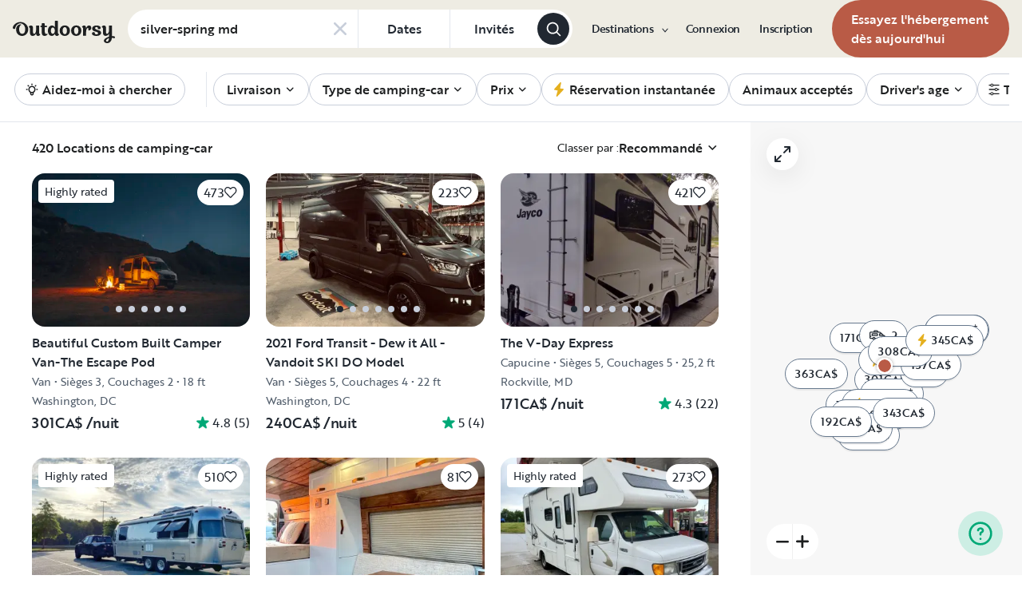

--- FILE ---
content_type: text/html; charset=utf-8
request_url: https://ca-fr.outdoorsy.com/_next/data/bd10e1e/fr-ca/rv-search.json?address=silver-spring+md&filter%5Brental_category%5D=rv
body_size: 184157
content:
<!DOCTYPE html><html lang="fr-ca"><head><link rel="preload" as="style" data-href="https://use.typekit.net/sek7qeo.css" data-optimized-fonts="true"/><meta charSet="utf-8"/><link rel="preconnect" href="https://use.typekit.net" crossorigin="anonymous"/><link rel="preconnect" href="https://p.typekit.net" crossorigin="anonymous"/><link rel="stylesheet" data-href="https://use.typekit.net/sek7qeo.css" data-optimized-fonts="true"/><link rel="icon" href="/favicon.png"/><link rel="manifest" href="/manifest.json"/><meta property="fb:app_id" content="604465049688341"/><meta name="twitter:card" content="summary"/><meta name="twitter:site" content="@outdoorsy"/><meta name="application-name" content="Outdoorsy"/><meta name="theme-color" content="#ffffff"/><meta name="apple-mobile-web-capable" content="yes"/><meta name="apple-mobile-web-title" content="Outdoorsy"/><meta name="apple-mobile-web-status-bar-style" content="black-translucent"/><meta name="version" content="bd10e1e"/><meta name="viewport" content="width=device-width, initial-scale=1, maximum-scale=1"/><link rel="preconnect" href="https://cdn.segment.com" crossorigin="anonymous"/><link rel="preload" href="https://cdn.optimizely.com/datafiles/VA837yshM4H8cwibjQNoJ.json"/><link rel="preconnect" href="//logx.optimizely.com"/><title>Campers, Motorhomes &amp; RVs for Rent | Outdoorsy</title><meta name="description" content="Sûr, facile et entièrement assuré. Réservez votre location de camping-car parmi une vaste sélection dans les environs."/><meta name="robots" content="noindex,follow"/><link rel="canonical" href="https://ca-fr.outdoorsy.com/"/><style>
        body {
          --page-content-bg-color: #EEECE3;
          --page-header-bg-color: #EEECE3;
          --page-footer-bg-color: #EEECE3;
        }
      </style><meta name="next-head-count" content="25"/><link rel="preload" href="/_next/static/css/0256072adacd356b.css" as="style"/><link rel="stylesheet" href="/_next/static/css/0256072adacd356b.css" data-n-g=""/><link rel="preload" href="/_next/static/css/85c384c1c623e9b6.css" as="style"/><link rel="stylesheet" href="/_next/static/css/85c384c1c623e9b6.css" data-n-p=""/><link rel="preload" href="/_next/static/css/fcb74602ba1329f4.css" as="style"/><link rel="stylesheet" href="/_next/static/css/fcb74602ba1329f4.css" data-n-p=""/><link rel="preload" href="/_next/static/css/5b5eeac1b8e18f6d.css" as="style"/><link rel="stylesheet" href="/_next/static/css/5b5eeac1b8e18f6d.css" data-n-p=""/><noscript data-n-css=""></noscript><script defer="" nomodule="" src="/_next/static/chunks/polyfills-78c92fac7aa8fdd8.js"></script><script src="https://cdn.cookielaw.org/scripttemplates/otSDKStub.js" data-domain-script="0192f822-f2dd-7198-a9f7-766683b5409e" defer="" data-nscript="beforeInteractive"></script><script src="/_next/static/chunks/webpack-d18f36f93aeae472.js" defer=""></script><script src="/_next/static/chunks/framework-c4e8a6e1a702ade1.js" defer=""></script><script src="/_next/static/chunks/main-c85018673b3249e2.js" defer=""></script><script src="/_next/static/chunks/pages/_app-159ab125a58bdcb5.js" defer=""></script><script src="/_next/static/chunks/86492-c7b11fd0e2012671.js" defer=""></script><script src="/_next/static/chunks/46559-01fc5120c41f1525.js" defer=""></script><script src="/_next/static/chunks/32312-deb6f913c0df5e57.js" defer=""></script><script src="/_next/static/chunks/87536-c4a4dc34733c5d19.js" defer=""></script><script src="/_next/static/chunks/77076-d27050cedb4ebf2a.js" defer=""></script><script src="/_next/static/chunks/42972-93ce81cf972f2abe.js" defer=""></script><script src="/_next/static/chunks/86330-ab6bb9fec000054a.js" defer=""></script><script src="/_next/static/chunks/49334-0d18a4efcd762548.js" defer=""></script><script src="/_next/static/chunks/65865-90a2f3c994c8ca5e.js" defer=""></script><script src="/_next/static/chunks/10377-698a2cbc20ae3926.js" defer=""></script><script src="/_next/static/chunks/31629-c67fdcdef368a9ec.js" defer=""></script><script src="/_next/static/chunks/9535-1846927ccf6350cd.js" defer=""></script><script src="/_next/static/chunks/11901-2b616bd76e670815.js" defer=""></script><script src="/_next/static/chunks/21625-beb392462deba670.js" defer=""></script><script src="/_next/static/chunks/99660-daa707f4a00880ff.js" defer=""></script><script src="/_next/static/chunks/58621-dc14a98492239dc5.js" defer=""></script><script src="/_next/static/chunks/30050-25cc5bbc9210eb01.js" defer=""></script><script src="/_next/static/chunks/62623-b82e58cd87df5908.js" defer=""></script><script src="/_next/static/chunks/84368-7a61fe5366d7f866.js" defer=""></script><script src="/_next/static/chunks/98112-85fa82374a823264.js" defer=""></script><script src="/_next/static/chunks/pages/rv-search-5a6ea9c5baee26f7.js" defer=""></script><script src="/_next/static/bd10e1e/_buildManifest.js" defer=""></script><script src="/_next/static/bd10e1e/_ssgManifest.js" defer=""></script><link rel="stylesheet" href="https://use.typekit.net/sek7qeo.css"/></head><body class=""><div id="__next"><!--$--><!--/$--><!--$--><!--/$--><!--$--><div class="fixed z-1299 bottom-6 right-6 transition-[margin-bottom] duration-300"></div><!--/$--><div class="font-sans" id="app"><div id="global-headers" class="relative md:sticky md:top-0 md:z-1299"><div class=""><header id="global-header" data-testid="global-header" style="background-color:var(--page-header-bg-color)" class="z-40 relative bg-canvas-100 text-gray-900"><div class=""><div class="flex items-center justify-between py-3 col-content lg:py-7 sm:py-4 h-18 mx-4 xxxl:mx-16"><a href="/" class="mr-4 hidden xl:block"><svg xmlns="http://www.w3.org/2000/svg" width="128" height="29" fill="none" viewBox="0 0 128 29" class="translate-y-1 transform text-gray-900"><path fill="currentColor" d="m32.962 6.037-.025 8.622a3.1 3.1 0 0 0 .185 1.186c.078.23.216.436.399.595q.296.194.627.32a.32.32 0 0 1 .197.297q0 .473-.738 1.203t-1.92.73q-1.008 0-1.625-.582a2.62 2.62 0 0 1-.767-1.571l-.114-.996c-.427 1.007-1.052 1.844-1.806 2.356a4.4 4.4 0 0 1-2.412.791q-1.551.024-2.474-.935t-.923-2.845V10.28c0-1.447-.627-1.805-.627-1.805a2.6 2.6 0 0 0-.653-.297.33.33 0 0 1-.22-.322q0-.495.749-1.224a2.63 2.63 0 0 1 1.908-.73q1.18 0 1.908.73.727.73.726 2.015v5.64q0 1.088.382 1.584a1.11 1.11 0 0 0 .971.469q.913-.048 1.674-1.274.762-1.225.764-3.073V6.037a16.5 16.5 0 0 1 3.814 0M42.68 7.93h-2.606v5.346q0 1.781.443 2.485.442.705 1.596.706.367-.009.726-.087.263-.06.532-.087a.24.24 0 0 1 .265.267q0 .743-1.12 1.584-1.118.84-2.694.84-3.545 0-3.545-4.377V7.925h-1.413a4 4 0 0 1 0-1.682h1.396V3.207a15.8 15.8 0 0 1 3.84.024v3.017h2.58a4.3 4.3 0 0 1 0 1.683M57.094 16.436q.31.193.652.32a.35.35 0 0 1 .221.297q0 .593-.811 1.262a2.86 2.86 0 0 1-1.87.668q-1.11 0-1.785-.68c-.452-.453-.745-1.137-.798-1.962a4.65 4.65 0 0 1-1.595 1.924 4.04 4.04 0 0 1-2.326.694q-2.193 0-3.52-1.819t-1.329-4.613q0-2.672 1.379-4.638 1.378-1.965 3.618-1.963c1.706 0 3.011.802 3.765 2.272V.188a9.75 9.75 0 0 1 3.815 0l-.012 6.778q-.012 6.036-.012 7.617s-.01 1.452.608 1.853m-5.125-1.25q.726-1.15.726-2.733 0-1.631-.689-2.807-.688-1.174-1.845-1.174-1.064 0-1.749 1.069-.684 1.069-.714 2.793-.024 1.83.678 2.918t1.76 1.088q1.108 0 1.833-1.15zM69.805 7.617q1.796 1.817 1.797 4.711 0 2.919-1.772 4.787t-4.678 1.87q-2.805 0-4.639-1.793t-1.832-4.834q0-2.844 1.834-4.7 1.833-1.856 4.636-1.855 2.859 0 4.654 1.814M67.17 15.58q.69-1.203.69-3.154 0-1.93-.676-3.19-.677-1.26-2.033-1.257-1.23 0-1.968 1.203-.737 1.203-.74 3.128 0 2.028.764 3.254.763 1.225 1.97 1.224 1.303-.003 1.995-1.203zM84.13 7.617q1.796 1.817 1.796 4.711 0 2.919-1.771 4.787t-4.678 1.87q-2.803 0-4.639-1.793-1.835-1.793-1.833-4.834 0-2.844 1.833-4.7 1.835-1.856 4.64-1.855 2.855 0 4.652 1.814m-2.634 7.964q.69-1.203.69-3.154 0-1.93-.677-3.19-.676-1.26-2.032-1.262-1.23 0-1.969 1.202-.74 1.203-.738 3.129 0 2.029.764 3.253.763 1.226 1.969 1.224 1.305.003 1.993-1.197zM91.857 18.815v-5.17q.027-1.886.59-3.222.564-1.336 1.423-1.38a.75.75 0 0 1 .726.334c.163.263.244.569.234.879q-.01.474-.123.935l-.123.544q0 .447.911.446 1.107 0 1.981-.964c.576-.626.889-1.45.874-2.301q0-1.362-.763-2.201-.764-.84-2.037-.835a3.27 3.27 0 0 0-2.29.99c-.655.642-1.178 1.643-1.462 2.732 0-.445-.052-.91-.068-1.125q-.1-1.238-.714-1.917-.615-.68-1.666-.68a2.67 2.67 0 0 0-1.92.73q-.762.729-.763 1.202a.36.36 0 0 0 .222.296c.357.126.67.354.898.657.188.267.282.763.282 1.47v8.58zM103.881 10.491a7 7 0 0 0 1.883.828q1.106.322 2.215.706a4.86 4.86 0 0 1 1.883 1.162 2.67 2.67 0 0 1 .775 1.966q0 1.683-1.562 2.746-1.563 1.064-4.271 1.09-2.537 0-4.098-.817-1.563-.816-1.564-2.104a1.69 1.69 0 0 1 .567-1.336 2.12 2.12 0 0 1 1.452-.495c.38.003.755.08 1.107.223q.567.221.567.42l-.024.198a4 4 0 0 0-.026.401 1.47 1.47 0 0 0 .492 1.137q.493.447 1.527.447.958 0 1.501-.459a1.39 1.39 0 0 0 .541-1.1q0-.67-.775-1.088a8.7 8.7 0 0 0-1.871-.718q-1.095-.296-2.19-.692a4.66 4.66 0 0 1-1.87-1.247 2.95 2.95 0 0 1-.776-2.078q0-1.604 1.551-2.708t3.814-1.093q2.537 0 3.951.84 1.413.84 1.412 2.051 0 .865-.541 1.36t-1.428.496a2.9 2.9 0 0 1-1.089-.223q-.555-.222-.554-.445a.4.4 0 0 1 .024-.099q.03-.104.038-.21.012-.135.012-.26a1.66 1.66 0 0 0-.418-1.137q-.418-.47-1.306-.47a1.75 1.75 0 0 0-1.241.444 1.33 1.33 0 0 0-.483.993q0 .763.775 1.271M127.31 19.575c-.513-.28-1.32-.286-1.646-.3q-.693-.029-1.319 0V6.036a13.3 13.3 0 0 0-3.789 0v5.95q0 1.855-.763 3.073t-1.674 1.273a1.11 1.11 0 0 1-.972-.469q-.384-.495-.382-1.583V8.647q0-1.284-.726-2.015-.726-.73-1.908-.73a2.62 2.62 0 0 0-1.912.73q-.75.729-.75 1.224a.34.34 0 0 0 .222.322c.717.032 1.071.902 1.071.902.153.381.224.791.208 1.203v4.848q0 1.88.923 2.856.923.978 2.474.953a4.6 4.6 0 0 0 2.412-.742c.754-.478 1.411-1.298 1.822-2.271v4.009c-.101.03-.219.056-.352.093-1.831.524-3.366 1.288-4.564 2.303-.968.82-1.675 1.737-1.575 2.95.142 1.712 2.501 2.988 4.905 2.672 1.397-.185 2.321-.737 3.022-1.47 1.089-1.127 1.583-2.465 1.901-3.86.096-.423.172-.854.266-1.32q1.111.15 2.191.453c.645.163 1.509.267 1.596-.942a1.2 1.2 0 0 0-.681-1.24m-10.42 5.612c-.387-1.105.921-2.096 2.07-2.729q.623-.352 1.29-.613c.161-.065.258-.1.258-.1-.399 5.154-3.057 5.05-3.618 3.449zM18.58 7.089c-1.819-3.764-5.652-5.586-8.89-5.586-1.806 0-3.584.456-5.17 1.326C1.33 4.644-.335 7.847.058 9.152c0 0 .349 1.163 1.921 1.123.74-.02 1.034-.52 1.087-.95.19-2.139 1.886-4.607 4.302-5.686 1.3-.582 2.785-.588 4.408.152a5.98 5.98 0 0 1 2.984 3.032c.545 1.049.821 2.342.821 3.887q0 2.527-.965 4.078C13.97 15.823 13 16.34 11.782 16.34c-1.128 0-2.008-.535-2.72-1.584S7.997 12.46 7.997 10.71c0-1.664.344-3.172 1.034-4.206a3.54 3.54 0 0 1 1.206-1.172.483.483 0 0 0 .223-.61.47.47 0 0 0-.434-.28c-3.947 0-5.887 3.39-5.887 6.268 0 6.445 4.536 8.278 7.63 8.278 4.348 0 7.614-3.875 7.614-8.309a8.6 8.6 0 0 0-.804-3.59"></path></svg></a><div class="hidden md:block "><form class=""><div class="bg-white flex items-center border border-solid border-neutral-20 w-fit rounded-full h-[48px] border-none"><div class="rounded-tl-lg rounded-bl-lg"><div class="relative inline-flex flex-row items-center h-12 w-72"><div class="flex items-center w-full h-full py-2 pl-4 pr-10 text-gray-900"><input class="w-full text-base font-medium text-left text-gray-900 truncate bg-transparent semiHighlight placeholder:text-gray-800" data-testid="add-location-input" placeholder="Emplacement" aria-autocomplete="list" autoComplete="off" autoCapitalize="none" spellcheck="false" value=""/></div></div></div><button type="button" class="flex items-center justify-center h-full px-4 text-base border-l cursor-pointer border-neutral-20 text-secondary-base semiHighlight md:min-w-[115px]"><span class="font-medium text-gray-800">Dates</span></button><button type="button" class="flex items-center justify-center h-full px-4 text-base border-l cursor-pointer border-neutral-20 text-secondary-base semiHighlight md:min-w-[110px]" aria-label="Cliquez pour add invités"><span class="font-medium text-gray-800">Invités</span></button><button class="flex items-center justify-center w-10 h-10 mr-1 bg-gray-800 rounded-full shrink-0" type="submit" data-testid="search-submit-btn"><svg width="21" height="21" viewBox="0 0 24 24" fill="none" xmlns="http://www.w3.org/2000/svg" role="img" aria-label="search icon" color="white"><path fill-rule="evenodd" clip-rule="evenodd" d="M17.2 15.8L21.7 20.3C22.1 20.7 22.1 21.3 21.7 21.7C21.5 21.9 21.2 22 21 22C20.8 22 20.5 21.9 20.3 21.7L15.8 17.2C14.3 18.3 12.5 19 10.5 19C5.8 19 2 15.2 2 10.5C2 5.8 5.8 2 10.5 2C15.2 2 19 5.8 19 10.5C19 12.5 18.3 14.4 17.2 15.8ZM10.5 4C6.9 4 4 6.9 4 10.5C4 14.1 6.9 17 10.5 17C12.3 17 13.9 16.3 15.1 15.1C16.3 13.9 17 12.3 17 10.5C17 6.9 14.1 4 10.5 4Z" fill="currentColor"></path></svg></button></div></form></div><div class="w-full md:hidden grid grid-flow-col auto-cols-fr "><div><div><div class="grid grid-flow-col h-12 bg-white rounded-full overflow-hidden border border-solid border-neutral-20 border-none"><div class="flex items-center w-full h-full px-4 overflow-hidden bg-white rounded-full gap-3"><button class="w-full overflow-hidden text-left"><div class="flex flex-row items-center w-full h-full gap-3"><svg width="1em" height="1em" viewBox="0 0 24 24" fill="none" xmlns="http://www.w3.org/2000/svg" role="img" aria-label="search icon" font-size="21" class="shrink-0"><path fill-rule="evenodd" clip-rule="evenodd" d="M17.2 15.8L21.7 20.3C22.1 20.7 22.1 21.3 21.7 21.7C21.5 21.9 21.2 22 21 22C20.8 22 20.5 21.9 20.3 21.7L15.8 17.2C14.3 18.3 12.5 19 10.5 19C5.8 19 2 15.2 2 10.5C2 5.8 5.8 2 10.5 2C15.2 2 19 5.8 19 10.5C19 12.5 18.3 14.4 17.2 15.8ZM10.5 4C6.9 4 4 6.9 4 10.5C4 14.1 6.9 17 10.5 17C12.3 17 13.9 16.3 15.1 15.1C16.3 13.9 17 12.3 17 10.5C17 6.9 14.1 4 10.5 4Z" fill="currentColor"></path></svg><div class="flex flex-col items-start truncate"><p class="bf-2jpkl bf-w1Iol w-full text-sm font-medium text-left truncate">Emplacement</p><div class="flex flex-row items-start w-full gap-1"><p class="bf-2jpkl bf-w1Iol text-xs truncate text-gray-50">Ajouter des dates</p><p class="bf-2jpkl bf-w1Iol text-xs truncate text-gray-50">•</p><p class="bf-2jpkl bf-w1Iol text-xs truncate text-gray-50">Ajoutez des invités</p></div></div></div></button></div></div></div></div></div><div id="global-header-spacer" class="grow"></div><button class="ml-4 lg:hidden text-gray-900 rounded-full bg-white w-10 h-10 flex items-center justify-center shrink-0"><svg width="1em" height="1em" viewBox="0 0 24 24" fill="none" xmlns="http://www.w3.org/2000/svg" role="img" aria-label="menu icon" font-size="24"><path fill-rule="evenodd" clip-rule="evenodd" d="M3 7H21C21.6 7 22 6.6 22 6C22 5.4 21.6 5 21 5H3C2.4 5 2 5.4 2 6C2 6.6 2.4 7 3 7ZM22 12C22 12.6 21.6 13 21 13H3C2.4 13 2 12.6 2 12C2 11.4 2.4 11 3 11H21C21.6 11 22 11.4 22 12ZM3 17H21C21.6 17 22 17.4 22 18C22 18.6 21.6 19 21 19H3C2.4 19 2 18.6 2 18C2 17.4 2.4 17 3 17Z" fill="currentColor"></path></svg></button><div class="hidden lg:block"><nav><ul class="flex items-center" role="menubar"><li role="menuitem" aria-haspopup="true" class="py-5 autoType900 md:autoType800 xl:text xl:autoType300 xl:ml-8 xl:p-0 GlobalHeaderNavMenuItem_newNavMenuItem__oigCO text-gray-900"><button class="flex items-center lg:highlight text-gray-800 GlobalHeaderNavMenuItem_link__Izm25 before-focus-style" data-testid="destinations-btn" data-on-transparent-header="false">Destinations<svg xmlns="http://www.w3.org/2000/svg" width="20" height="20" fill="none" viewBox="0 0 20 20" class="w-4 mb-1 ml-2 transform rotate-180 xl:-rotate-90 xl:m-0 xl:w-3 xl:translate-x-1 xl:translate-y-0.5 lg:-rotate-90 lg:m-0 lg:w-3 lg:translate-x-1 lg:translate-y-0.5 GlobalHeaderNavMenuItem_linkCaret__Dc2VL" data-has-submenu="true"><path fill="currentColor" fill-rule="evenodd" d="M6.273 10.566a.722.722 0 0 1 0-1.132l6.134-5.2a1.05 1.05 0 0 1 1.32 0 .722.722 0 0 1 0 1.132L8.253 10l5.474 4.634a.722.722 0 0 1 0 1.132 1.05 1.05 0 0 1-1.32 0z" clip-rule="evenodd"></path></svg></button><div class="hidden"><div class="absolute inset-0 flex flex-col -m-4 bg-canvas-100 md:relative lg:bg-transparent lg:h-auto md:h-full xl:h-auto"><div class="lg:hidden"><button class="flex items-center px-4 py-5 text-gray-800 border-none bg-canvas-100" aria-label="Retour"><span class="sr-only">Retour</span><svg xmlns="http://www.w3.org/2000/svg" width="20" height="20" fill="none" viewBox="0 0 20 20" class="Icon_icon__h86M2" data-size="small"><path fill="currentColor" fill-rule="evenodd" d="M6.273 10.566a.722.722 0 0 1 0-1.132l6.134-5.2a1.05 1.05 0 0 1 1.32 0 .722.722 0 0 1 0 1.132L8.253 10l5.474 4.634a.722.722 0 0 1 0 1.132 1.05 1.05 0 0 1-1.32 0z" clip-rule="evenodd"></path></svg><span class="ml-2 text-gray-800 autoType300">Retour</span></button><div class="bf-OFU1N !border-gray-310 mx-4 bf-V9U1M"></div></div><div class="flex-1 p-4 overflow-y-auto"><div class="lg:w-72" data-testid="destinations-dropdown"><ul role="menu" class="grid gap-y-6 gap-x-4 lg:gap-x-6" style="grid-template-columns:auto auto"><li><a href="/rv-rental/canada/alberta/banff" title="RV Rental Banff" class="py-1 text-gray-800 autoType300 before-focus-style"><span aria-hidden="true">Banff</span></a></li><li><a href="/rv-rental/canada/ontario/barrie" title="RV Rental Barrie" class="py-1 text-gray-800 autoType300 before-focus-style"><span aria-hidden="true">Barrie</span></a></li><li><a href="/rv-rental/canada/alberta/calgary" title="RV Rental Calgary" class="py-1 text-gray-800 autoType300 before-focus-style"><span aria-hidden="true">Calgary</span></a></li><li><a href="/rv-rental/canada/british-columbia/campbell-river" title="RV Rental Campbell River" class="py-1 text-gray-800 autoType300 before-focus-style"><span aria-hidden="true">Campbell River</span></a></li><li><a href="/rv-rental/canada/british-columbia/chilliwack" title="RV Rental Chilliwack" class="py-1 text-gray-800 autoType300 before-focus-style"><span aria-hidden="true">Chilliwack</span></a></li><li><a href="/rv-rental/canada/alberta/edmonton" title="RV Rental Edmonton" class="py-1 text-gray-800 autoType300 before-focus-style"><span aria-hidden="true">Edmonton</span></a></li><li><a href="/rv-rental/canada/ontario/hamilton" title="RV Rental Hamilton" class="py-1 text-gray-800 autoType300 before-focus-style"><span aria-hidden="true">Hamilton</span></a></li><li><a href="/rv-rental/canada/british-columbia/kamloops" title="RV Rental Kamloops" class="py-1 text-gray-800 autoType300 before-focus-style"><span aria-hidden="true">Kamloops</span></a></li><li><a href="/rv-rental/canada/british-columbia/kelowna" title="RV Rental Kelowna" class="py-1 text-gray-800 autoType300 before-focus-style"><span aria-hidden="true">Kelowna</span></a></li><li><a href="/rv-rental/canada/ontario/kitchener" title="RV Rental Kitchener" class="py-1 text-gray-800 autoType300 before-focus-style"><span aria-hidden="true">Kitchener</span></a></li><li><a href="/rv-rental/canada/ontario/london" title="RV Rental London" class="py-1 text-gray-800 autoType300 before-focus-style"><span aria-hidden="true">London</span></a></li><li><a href="/rv-rental/canada/ontario/mississauga" title="RV Rental Mississauga" class="py-1 text-gray-800 autoType300 before-focus-style"><span aria-hidden="true">Mississauga</span></a></li><li><a href="/rv-rental/canada/quebec/montreal" title="RV Rental Montreal" class="py-1 text-gray-800 autoType300 before-focus-style"><span aria-hidden="true">Montreal</span></a></li><li><a href="/rv-rental/canada/british-columbia/nanaimo" title="RV Rental Nanaimo" class="py-1 text-gray-800 autoType300 before-focus-style"><span aria-hidden="true">Nanaimo</span></a></li><li><a href="/rv-rental/canada/ontario/niagara-falls" title="RV Rental Niagara Falls" class="py-1 text-gray-800 autoType300 before-focus-style"><span aria-hidden="true">Niagara Falls</span></a></li><li><a href="/rv-rental/canada/ontario/ottawa" title="RV Rental Ottawa" class="py-1 text-gray-800 autoType300 before-focus-style"><span aria-hidden="true">Ottawa</span></a></li><li><a href="/rv-rental/canada/british-columbia/penticton" title="RV Rental Penticton" class="py-1 text-gray-800 autoType300 before-focus-style"><span aria-hidden="true">Penticton</span></a></li><li><a href="/rv-rental/canada/british-columbia/prince-george" title="RV Rental Prince George" class="py-1 text-gray-800 autoType300 before-focus-style"><span aria-hidden="true">Prince George</span></a></li><li><a href="/rv-rental/canada/alberta/red-deer" title="RV Rental Red Deer" class="py-1 text-gray-800 autoType300 before-focus-style"><span aria-hidden="true">Red Deer</span></a></li><li><a href="/rv-rental/canada/saskatchewan/regina" title="RV Rental Regina" class="py-1 text-gray-800 autoType300 before-focus-style"><span aria-hidden="true">Regina</span></a></li><li><a href="/rv-rental/canada/ontario/sarnia" title="RV Rental Sarnia" class="py-1 text-gray-800 autoType300 before-focus-style"><span aria-hidden="true">Sarnia</span></a></li><li><a href="/rv-rental/canada/saskatchewan/saskatoon" title="RV Rental Saskatoon" class="py-1 text-gray-800 autoType300 before-focus-style"><span aria-hidden="true">Saskatoon</span></a></li><li><a href="/rv-rental/canada/ontario/sault-ste-marie" title="RV Rental Sault Ste. Marie" class="py-1 text-gray-800 autoType300 before-focus-style"><span aria-hidden="true">Sault Ste. Marie</span></a></li><li><a href="/rv-rental/canada/ontario/toronto" title="RV Rental Toronto" class="py-1 text-gray-800 autoType300 before-focus-style"><span aria-hidden="true">Toronto</span></a></li><li><a href="/rv-rental/canada/british-columbia/vancouver" title="RV Rental Vancouver" class="py-1 text-gray-800 autoType300 before-focus-style"><span aria-hidden="true">Vancouver</span></a></li><li><a href="/rv-rental/canada/british-columbia/victoria" title="RV Rental Victoria" class="py-1 text-gray-800 autoType300 before-focus-style"><span aria-hidden="true">Victoria</span></a></li><li><a href="/rv-rental/canada/ontario/windsor" title="RV Rental Windsor" class="py-1 text-gray-800 autoType300 before-focus-style"><span aria-hidden="true">Windsor</span></a></li><li><a href="/rv-rental/canada/manitoba/winnipeg" title="RV Rental Winnipeg" class="py-1 text-gray-800 autoType300 before-focus-style"><span aria-hidden="true">Winnipeg</span></a></li></ul></div></div></div></div></li><li role="menuitem" aria-haspopup="true" class="py-5 autoType900 md:autoType800 xl:text xl:autoType300 xl:ml-8 xl:p-0 GlobalHeaderNavMenuItem_newNavMenuItem__oigCO text-gray-900"><button class="flex items-center lg:highlight text-gray-800 GlobalHeaderNavMenuItem_link__Izm25 before-focus-style" data-testid="login-btn" data-on-transparent-header="false">Connexion<svg xmlns="http://www.w3.org/2000/svg" width="20" height="20" fill="none" viewBox="0 0 20 20" class="w-4 mb-1 ml-2 transform rotate-180 xl:-rotate-90 xl:m-0 xl:w-3 xl:translate-x-1 xl:translate-y-0.5 lg:-rotate-90 lg:m-0 lg:w-3 lg:translate-x-1 lg:translate-y-0.5 GlobalHeaderNavMenuItem_linkCaret__Dc2VL" data-has-submenu="false"><path fill="currentColor" fill-rule="evenodd" d="M6.273 10.566a.722.722 0 0 1 0-1.132l6.134-5.2a1.05 1.05 0 0 1 1.32 0 .722.722 0 0 1 0 1.132L8.253 10l5.474 4.634a.722.722 0 0 1 0 1.132 1.05 1.05 0 0 1-1.32 0z" clip-rule="evenodd"></path></svg></button></li><li role="menuitem" aria-haspopup="true" class="py-5 autoType900 md:autoType800 xl:text xl:autoType300 xl:ml-8 xl:p-0 GlobalHeaderNavMenuItem_newNavMenuItem__oigCO text-gray-900"><button class="flex items-center lg:highlight text-gray-800 GlobalHeaderNavMenuItem_link__Izm25 before-focus-style" data-testid="signup-btn" data-on-transparent-header="false">Inscription<svg xmlns="http://www.w3.org/2000/svg" width="20" height="20" fill="none" viewBox="0 0 20 20" class="w-4 mb-1 ml-2 transform rotate-180 xl:-rotate-90 xl:m-0 xl:w-3 xl:translate-x-1 xl:translate-y-0.5 lg:-rotate-90 lg:m-0 lg:w-3 lg:translate-x-1 lg:translate-y-0.5 GlobalHeaderNavMenuItem_linkCaret__Dc2VL" data-has-submenu="false"><path fill="currentColor" fill-rule="evenodd" d="M6.273 10.566a.722.722 0 0 1 0-1.132l6.134-5.2a1.05 1.05 0 0 1 1.32 0 .722.722 0 0 1 0 1.132L8.253 10l5.474 4.634a.722.722 0 0 1 0 1.132 1.05 1.05 0 0 1-1.32 0z" clip-rule="evenodd"></path></svg></button></li><li role="menuitem" aria-haspopup="false" class="py-5 autoType900 md:autoType800 xl:text xl:autoType300 xl:ml-8 xl:p-0 GlobalHeaderNavMenuItem_newNavMenuItem__oigCO text-gray-900"><a href="/become-a-host" aria-disabled="false" class="bf-CnCFR bf-2X1Pr bf-tmfNN bf-bBhu9"><span class="bf-kTIo-">Essayez l&#x27;hébergement dès aujourd&#x27;hui</span></a></li></ul></nav></div><div class="lg:hidden"></div></div></div></header></div></div><div class="relative min-h-[60vh]"><main class="text-gray-900 text"><div id="mobile-map-list-view-toggle"><div class="fixed z-30 flex justify-center w-full select-none bottom-7"><div class="flex flex-row items-center xl:hidden gap-x-3"><button type="button" data-testid="search-map-btn" class="bf-CnCFR bf-gGty7 bf-tmfNN !bg-white hover:!bg-white !border-none shadow-100" aria-disabled="false"><span class="bf-kTIo-"><div class="flex items-center justify-center gap-2"><svg width="1em" height="1em" viewBox="0 0 24 24" fill="none" xmlns="http://www.w3.org/2000/svg" role="img" aria-label="outline icon" class="text-gray-850"><path fill-rule="evenodd" clip-rule="evenodd" d="M22.5 1.14932C22.8 0.950226 23.2 0.950226 23.5 1.14932C23.8 1.34842 24 1.64706 24 2.04525V17.9729C24 18.371 23.8 18.6697 23.5 18.8688L16.5 22.8507H16.3C16.2 22.9502 16.1 22.9502 16 22.9502C15.8 22.9502 15.7 22.9502 15.5 22.8507L8 19.0679L1.5 22.8507C1.2 23.0498 0.8 23.0498 0.5 22.8507C0.2 22.6516 0 22.3529 0 21.9548V6.02715C0 5.62896 0.2 5.33032 0.4 5.13122L7.4 1.14932H7.6C7.8 1.04977 7.9 1.04977 8 1.04977C8.1 1.04977 8.2 1.04977 8.3 1.14932H8.4L16 4.93213L22.5 1.14932ZM15 6.62443L9 3.63801V17.3756L15 20.362V6.62443ZM2 6.62443L7 3.73756V17.3756L2 20.2624V6.62443ZM17 20.2624L22 17.3756V3.73756L17 6.62443V20.2624Z" fill="currentColor"></path></svg><span class="text-gray-850">Map</span></div></span></button></div></div></div><div class="sticky z-40 w-full overflow-hidden bg-white border-b md:z-30 border-neutral-20"><div class="flex items-center px-4 overflow-auto xxxl:mx-12 scrollbar-none"><div class="md:overflow-auto md:whitespace-nowrap"><ul class="flex md:w-full FilterPills_item__6JGyT flex items-center justify-start gap-1.5 md:gap-4" role="menubar"><div class="flex items-center h-11 md:pr-2"><div class="md:pr-6 md:border-r md:border-neutral-20"><div class="items-center hidden h-10 md:flex md:h-11 p-0.5"><button class="relative flex items-center px-4 border border-gray-310 rounded-full whitespace-nowrap h-[2.125rem] md:h-10"><span class="font-medium autoType500 text-gray-900 flex items-center justify-center"><span class="flex items-center justify-center"><svg width="1em" height="1em" viewBox="0 0 24 24" fill="none" xmlns="http://www.w3.org/2000/svg" role="img" aria-label="bulb icon" class="mr-1 -ml-1 text-lg text-gray-900"><path fill-rule="evenodd" clip-rule="evenodd" d="M12 2C12.5523 2 13 2.44772 13 3V4C13 4.55228 12.5523 5 12 5C11.4477 5 11 4.55228 11 4V3C11 2.44772 11.4477 2 12 2ZM4.89289 4.89289C5.28342 4.50237 5.91658 4.50237 6.30711 4.89289L7.00711 5.59289C7.39763 5.98342 7.39763 6.61658 7.00711 7.00711C6.61658 7.39763 5.98342 7.39763 5.59289 7.00711L4.89289 6.30711C4.50237 5.91658 4.50237 5.28342 4.89289 4.89289ZM19.1071 4.89289C19.4976 5.28342 19.4976 5.91658 19.1071 6.30711L18.4071 7.00711C18.0166 7.39763 17.3834 7.39763 16.9929 7.00711C16.6024 6.61658 16.6024 5.98342 16.9929 5.59289L17.6929 4.89289C18.0834 4.50237 18.7166 4.50237 19.1071 4.89289ZM12 8C11.1605 8 10.3422 8.26415 9.66116 8.75503C8.9801 9.24591 8.47075 9.93864 8.20527 10.7351C7.93978 11.5315 7.93163 12.3913 8.18195 13.1927C8.43227 13.994 8.92838 14.6963 9.6 15.2C9.6365 15.2274 9.67108 15.2572 9.7035 15.2893C9.92277 15.5064 10.1184 15.7446 10.2878 16H13.7122C13.8816 15.7446 14.0772 15.5064 14.2965 15.2893C14.3289 15.2572 14.3635 15.2274 14.4 15.2C15.0716 14.6963 15.5677 13.994 15.8181 13.1927C16.0684 12.3913 16.0602 11.5315 15.7947 10.7351C15.5293 9.93864 15.0199 9.24591 14.3388 8.75503C13.6578 8.26415 12.8395 8 12 8ZM15.1636 17.5045C15.1936 17.4533 15.2191 17.3992 15.2397 17.3427C15.3507 17.1273 15.4927 16.9286 15.6616 16.7532C16.6378 16.0012 17.3593 14.9664 17.7271 13.789C18.1026 12.587 18.0903 11.2973 17.6921 10.1026C17.2939 8.90796 16.5299 7.86887 15.5083 7.13255C14.4867 6.39622 13.2593 6 12 6C10.7407 6 9.51333 6.39622 8.49174 7.13255C7.47014 7.86887 6.70612 8.90796 6.3079 10.1026C5.90968 11.2973 5.89744 12.587 6.27292 13.789C6.6407 14.9664 7.36222 16.0012 8.33839 16.7532C8.50731 16.9286 8.6493 17.1273 8.76027 17.3427C8.78088 17.3992 8.80643 17.4533 8.8364 17.5045C8.86333 17.5675 8.8877 17.6316 8.90945 17.6969C9.03354 18.0691 9.06825 18.4654 9.01078 18.8535C9.0036 18.902 9 18.951 9 19C9 19.7957 9.31607 20.5587 9.87868 21.1213C10.4413 21.6839 11.2043 22 12 22C12.7957 22 13.5587 21.6839 14.1213 21.1213C14.6839 20.5587 15 19.7957 15 19C15 18.951 14.9964 18.902 14.9892 18.8535C14.9317 18.4654 14.9665 18.0691 15.0906 17.6969C15.1123 17.6316 15.1367 17.5675 15.1636 17.5045ZM12.9887 18H11.0113C11.0494 18.3504 11.0464 18.705 11.0016 19.0566C11.0155 19.3012 11.1187 19.5329 11.2929 19.7071C11.4804 19.8946 11.7348 20 12 20C12.2652 20 12.5196 19.8946 12.7071 19.7071C12.8813 19.5329 12.9845 19.3012 12.9984 19.0566C12.9536 18.705 12.9506 18.3504 12.9887 18ZM2 12C2 11.4477 2.44772 11 3 11H4C4.55228 11 5 11.4477 5 12C5 12.5523 4.55228 13 4 13H3C2.44772 13 2 12.5523 2 12ZM19 12C19 11.4477 19.4477 11 20 11H21C21.5523 11 22 11.4477 22 12C22 12.5523 21.5523 13 21 13H20C19.4477 13 19 12.5523 19 12Z" fill="currentColor"></path></svg>Aidez-moi à chercher</span></span></button></div></div></div><li aria-expanded="false" data-testid="delivery-menu-item" class="h-full flex items-center transition-all duration-300 undefined py-3 md:py-5" role="menuitem"><button class="relative flex items-center px-4 border border-gray-310 rounded-full whitespace-nowrap h-[2.125rem] md:h-10"><span class="font-medium autoType500 text-gray-900 flex items-center justify-center"><span class="flex items-center justify-center">Livraison</span><svg width="1em" height="1em" viewBox="0 0 24 24" fill="none" xmlns="http://www.w3.org/2000/svg" role="img" aria-label="down icon" class="ml-1 transition-all duration-300 text-sm"><path d="M19.8565 8.89476C19.8559 9.05353 19.8237 9.21059 19.7619 9.35684C19.7001 9.50309 19.6099 9.63563 19.4965 9.74676L13.2445 16.0108C13.133 16.1232 13.0003 16.2125 12.854 16.2734C12.7078 16.3344 12.551 16.3657 12.3925 16.3657C12.2341 16.3657 12.0773 16.3344 11.9311 16.2734C11.7848 16.2125 11.6521 16.1232 11.5405 16.0108L5.28855 9.74676C5.09196 9.5172 4.98923 9.22191 5.00089 8.9199C5.01256 8.61789 5.13776 8.3314 5.35147 8.11769C5.56519 7.90398 5.85167 7.77878 6.15368 7.76711C6.4557 7.75545 6.75099 7.85817 6.98055 8.05476L12.3925 13.4668L17.8045 8.05476C18.0294 7.83126 18.3335 7.70581 18.6505 7.70581C18.9676 7.70581 19.2717 7.83126 19.4965 8.05476C19.7226 8.27632 19.852 8.57824 19.8565 8.89476Z" fill="currentColor"></path></svg></span></button></li><li aria-expanded="false" data-testid="type-menu-item" class="h-full flex items-center transition-all duration-300 undefined py-3 md:py-5" role="menuitem"><button class="relative flex items-center px-4 border border-gray-310 rounded-full whitespace-nowrap h-[2.125rem] md:h-10"><span class="font-medium autoType500 text-gray-900 flex items-center justify-center"><span class="flex items-center justify-center">Type de camping-car</span><svg width="1em" height="1em" viewBox="0 0 24 24" fill="none" xmlns="http://www.w3.org/2000/svg" role="img" aria-label="down icon" class="ml-1 transition-all duration-300 text-sm"><path d="M19.8565 8.89476C19.8559 9.05353 19.8237 9.21059 19.7619 9.35684C19.7001 9.50309 19.6099 9.63563 19.4965 9.74676L13.2445 16.0108C13.133 16.1232 13.0003 16.2125 12.854 16.2734C12.7078 16.3344 12.551 16.3657 12.3925 16.3657C12.2341 16.3657 12.0773 16.3344 11.9311 16.2734C11.7848 16.2125 11.6521 16.1232 11.5405 16.0108L5.28855 9.74676C5.09196 9.5172 4.98923 9.22191 5.00089 8.9199C5.01256 8.61789 5.13776 8.3314 5.35147 8.11769C5.56519 7.90398 5.85167 7.77878 6.15368 7.76711C6.4557 7.75545 6.75099 7.85817 6.98055 8.05476L12.3925 13.4668L17.8045 8.05476C18.0294 7.83126 18.3335 7.70581 18.6505 7.70581C18.9676 7.70581 19.2717 7.83126 19.4965 8.05476C19.7226 8.27632 19.852 8.57824 19.8565 8.89476Z" fill="currentColor"></path></svg></span></button></li><li aria-expanded="false" data-testid="price-menu-item" class="h-full flex items-center transition-all duration-300 undefined py-3 md:py-5" role="menuitem"><button class="relative flex items-center px-4 border border-gray-310 rounded-full whitespace-nowrap h-[2.125rem] md:h-10"><span class="font-medium autoType500 text-gray-900 flex items-center justify-center"><span class="flex items-center justify-center">Prix</span><svg width="1em" height="1em" viewBox="0 0 24 24" fill="none" xmlns="http://www.w3.org/2000/svg" role="img" aria-label="down icon" class="ml-1 transition-all duration-300 text-sm"><path d="M19.8565 8.89476C19.8559 9.05353 19.8237 9.21059 19.7619 9.35684C19.7001 9.50309 19.6099 9.63563 19.4965 9.74676L13.2445 16.0108C13.133 16.1232 13.0003 16.2125 12.854 16.2734C12.7078 16.3344 12.551 16.3657 12.3925 16.3657C12.2341 16.3657 12.0773 16.3344 11.9311 16.2734C11.7848 16.2125 11.6521 16.1232 11.5405 16.0108L5.28855 9.74676C5.09196 9.5172 4.98923 9.22191 5.00089 8.9199C5.01256 8.61789 5.13776 8.3314 5.35147 8.11769C5.56519 7.90398 5.85167 7.77878 6.15368 7.76711C6.4557 7.75545 6.75099 7.85817 6.98055 8.05476L12.3925 13.4668L17.8045 8.05476C18.0294 7.83126 18.3335 7.70581 18.6505 7.70581C18.9676 7.70581 19.2717 7.83126 19.4965 8.05476C19.7226 8.27632 19.852 8.57824 19.8565 8.89476Z" fill="currentColor"></path></svg></span></button></li><li data-testid="instant book-menu-item" class="h-full flex items-center transition-all duration-300 undefined py-3 md:py-5" role="menuitem"><button class="relative flex items-center px-4 border border-gray-310 rounded-full whitespace-nowrap h-[2.125rem] md:h-10"><span class="font-medium autoType500 text-gray-900 flex items-center justify-center"><span class="flex items-center justify-center"><svg width="1em" height="1em" viewBox="0 0 24 24" fill="none" xmlns="http://www.w3.org/2000/svg" role="img" aria-label="instant-book icon" class="mr-1 -ml-1 text-lg text-canvas-300"><path fill-rule="evenodd" clip-rule="evenodd" d="M13.9164 10.2853L19.1632 10.9059C19.9648 11.0439 20.2563 11.9403 19.7462 12.492L9.3983 23.6634C8.66958 24.4219 7.35787 23.8013 7.57648 22.7669L9.98128 13.8022L4.73445 12.7678C4.00572 12.561 3.7871 11.7335 4.22434 11.2507L13.9164 0.355186C14.5723 -0.403365 15.884 0.148308 15.7382 1.11374L13.9164 10.2853Z" fill="currentColor"></path></svg>Réservation instantanée</span></span></button></li><li data-testid="pet friendly-menu-item" class="h-full flex items-center transition-all duration-300 undefined py-3 md:py-5" role="menuitem"><button class="relative flex items-center px-4 border border-gray-310 rounded-full whitespace-nowrap h-[2.125rem] md:h-10"><span class="font-medium autoType500 text-gray-900 flex items-center justify-center"><span class="flex items-center justify-center">Animaux acceptés</span></span></button></li><li aria-expanded="false" data-testid="driver age-menu-item" class="h-full flex items-center transition-all duration-300 undefined py-3 md:py-5" role="menuitem"><button class="relative flex items-center px-4 border border-gray-310 rounded-full whitespace-nowrap h-[2.125rem] md:h-10"><span class="font-medium autoType500 text-gray-900 flex items-center justify-center"><span class="flex items-center justify-center">Driver&#x27;s age</span><svg width="1em" height="1em" viewBox="0 0 24 24" fill="none" xmlns="http://www.w3.org/2000/svg" role="img" aria-label="down icon" class="ml-1 transition-all duration-300 text-sm"><path d="M19.8565 8.89476C19.8559 9.05353 19.8237 9.21059 19.7619 9.35684C19.7001 9.50309 19.6099 9.63563 19.4965 9.74676L13.2445 16.0108C13.133 16.1232 13.0003 16.2125 12.854 16.2734C12.7078 16.3344 12.551 16.3657 12.3925 16.3657C12.2341 16.3657 12.0773 16.3344 11.9311 16.2734C11.7848 16.2125 11.6521 16.1232 11.5405 16.0108L5.28855 9.74676C5.09196 9.5172 4.98923 9.22191 5.00089 8.9199C5.01256 8.61789 5.13776 8.3314 5.35147 8.11769C5.56519 7.90398 5.85167 7.77878 6.15368 7.76711C6.4557 7.75545 6.75099 7.85817 6.98055 8.05476L12.3925 13.4668L17.8045 8.05476C18.0294 7.83126 18.3335 7.70581 18.6505 7.70581C18.9676 7.70581 19.2717 7.83126 19.4965 8.05476C19.7226 8.27632 19.852 8.57824 19.8565 8.89476Z" fill="currentColor"></path></svg></span></button></li><li aria-expanded="false" data-testid="more-menu-item" class="h-full flex items-center transition-all duration-300 undefined py-3 md:py-5" role="menuitem"><button class="relative flex items-center px-4 border border-gray-310 rounded-full whitespace-nowrap h-[2.125rem] md:h-10"><span class="font-medium autoType500 text-gray-900 flex items-center justify-center"><span class="flex items-center justify-center"><svg width="1em" height="1em" viewBox="0 0 24 24" fill="none" xmlns="http://www.w3.org/2000/svg" role="img" aria-label="filter icon" class="w-4 h-4 mr-1 -ml-1"><path fill-rule="evenodd" clip-rule="evenodd" d="M20.75 5H10.8293C10.4175 6.16519 9.30622 7 8 7C6.69378 7 5.58254 6.16519 5.17071 5H3.25C2.5 5 2 4.6 2 4C2 3.4 2.5 3 3.25 3H5.17071C5.58254 1.83481 6.69378 1 8 1C9.30622 1 10.4175 1.83481 10.8293 3H20.75C21.5 3 22 3.4 22 4C22 4.6 21.5 5 20.75 5ZM8 5.5C8.82843 5.5 9.5 4.82843 9.5 4C9.5 3.17157 8.82843 2.5 8 2.5C7.17157 2.5 6.5 3.17157 6.5 4C6.5 4.82843 7.17157 5.5 8 5.5Z" fill="currentColor"></path><path fill-rule="evenodd" clip-rule="evenodd" d="M18.8293 13H20.75C21.5 13 22 12.6 22 12C22 11.4 21.5 11 20.75 11H18.8293C18.4175 9.83481 17.3062 9 16 9C14.6938 9 13.5825 9.83481 13.1707 11H3.25C2.5 11 2 11.4 2 12C2 12.6 2.5 13 3.25 13H13.1707C13.5825 14.1652 14.6938 15 16 15C17.3062 15 18.4175 14.1652 18.8293 13ZM17.5 12C17.5 12.8284 16.8284 13.5 16 13.5C15.1716 13.5 14.5 12.8284 14.5 12C14.5 11.1716 15.1716 10.5 16 10.5C16.8284 10.5 17.5 11.1716 17.5 12Z" fill="currentColor"></path><path fill-rule="evenodd" clip-rule="evenodd" d="M10.8293 21H20.75C21.5 21 22 20.6 22 20C22 19.4 21.5 19 20.75 19H10.8293C10.4175 17.8348 9.30622 17 8 17C6.69117 17 5.5781 17.8381 5.16825 19.007C5.11371 19.0024 5.05759 19 5 19H3.25C2.5 19 2 19.4 2 20C2 20.6 2.5 21 3.25 21H5C5.05759 21 5.11371 20.9976 5.16825 20.993C5.5781 22.1619 6.69117 23 8 23C9.30622 23 10.4175 22.1652 10.8293 21ZM9.5 20C9.5 20.8284 8.82843 21.5 8 21.5C7.17157 21.5 6.5 20.8284 6.5 20C6.5 19.1716 7.17157 18.5 8 18.5C8.82843 18.5 9.5 19.1716 9.5 20Z" fill="currentColor"></path></svg>Tous les filtres</span><svg width="1em" height="1em" viewBox="0 0 24 24" fill="none" xmlns="http://www.w3.org/2000/svg" role="img" aria-label="down icon" class="ml-1 transition-all duration-300 text-sm"><path d="M19.8565 8.89476C19.8559 9.05353 19.8237 9.21059 19.7619 9.35684C19.7001 9.50309 19.6099 9.63563 19.4965 9.74676L13.2445 16.0108C13.133 16.1232 13.0003 16.2125 12.854 16.2734C12.7078 16.3344 12.551 16.3657 12.3925 16.3657C12.2341 16.3657 12.0773 16.3344 11.9311 16.2734C11.7848 16.2125 11.6521 16.1232 11.5405 16.0108L5.28855 9.74676C5.09196 9.5172 4.98923 9.22191 5.00089 8.9199C5.01256 8.61789 5.13776 8.3314 5.35147 8.11769C5.56519 7.90398 5.85167 7.77878 6.15368 7.76711C6.4557 7.75545 6.75099 7.85817 6.98055 8.05476L12.3925 13.4668L17.8045 8.05476C18.0294 7.83126 18.3335 7.70581 18.6505 7.70581C18.9676 7.70581 19.2717 7.83126 19.4965 8.05476C19.7226 8.27632 19.852 8.57824 19.8565 8.89476Z" fill="currentColor"></path></svg></span></button></li></ul></div></div></div><div class="relative flex xxxl:mx-16 px-4 sm:px-10 xxxl:px-0"><section class="block w-full mt-4 sm:mt-10 md:mt-0 max-w-80 mx-auto"><div class="flex items-center justify-between pb-5 xs:hidden md:flex"><div class="hidden md:block"></div></div><div class="pb-5"></div><ul class="grid gap-5 grid-cols-1 sm:grid-cols-2 mb-11 lg:mb-12 lg:grid-cols-3" data-map-open="false"><li><div style="transition:opacity 150ms ease-in-out;opacity:0"><div class="bf-0ahQK bf-odbIN bf-gIHBs"><div style="padding:0px"><div class="flex flex-col"><div class="rounded-2xl"><div class="bf-LqmGd bf-yjdOs bf-KDqmw bg-gray-200"><div role="progressbar" aria-live="assertive" aria-valuemin="0" aria-valuemax="100" aria-label="Loading…" aria-valuetext="Loading…" class="bf-Ia7mZ bf-wEUF0 absolute left-1/2 top-1/2 -translate-x-1/2 -translate-y-1/2"><svg width="1em" height="1em" viewBox="0 0 24 24" fill="none" xmlns="http://www.w3.org/2000/svg" role="img" aria-label="loading icon" aria-hidden="true"><path d="M12 3C12 2.44772 12.4489 1.99482 12.9984 2.04995C14.9527 2.24602 16.8142 3.01451 18.3439 4.2699C20.1323 5.7376 21.3565 7.78 21.8079 10.0491C22.2592 12.3182 21.9098 14.6736 20.8192 16.714C19.7286 18.7543 17.9643 20.3534 15.8268 21.2388C13.6894 22.1242 11.3111 22.241 9.09715 21.5694C6.88322 20.8978 4.97065 19.4794 3.6853 17.5557C2.39996 15.6321 1.82138 13.3222 2.04815 11.0198C2.24212 9.05049 3.01501 7.19078 4.25828 5.67022C4.60787 5.24266 5.24551 5.24552 5.63604 5.63604C6.02656 6.02656 6.02077 6.6564 5.68198 7.09257C4.76034 8.27911 4.1871 9.70728 4.03852 11.2159C3.85711 13.0578 4.31997 14.9056 5.34824 16.4446C6.37652 17.9835 7.90658 19.1183 9.67772 19.6555C11.4489 20.1928 13.3515 20.0993 15.0615 19.391C16.7714 18.6827 18.1829 17.4035 19.0554 15.7712C19.9279 14.1389 20.2074 12.2546 19.8463 10.4393C19.4852 8.624 18.5059 6.99008 17.0751 5.81592C15.9034 4.85425 14.4881 4.24972 12.9974 4.06241C12.4495 3.99355 12 3.55229 12 3Z" fill="currentColor"></path></svg></div><div class="absolute top-0 left-0 flex w-full p-2 gap-2 items-start justify-end"><div class="flex gap-2"><button type="button" aria-label="Cliquez pour sauvegarder" class="bf-CnCFR bf-IjgVa bf-tmfNN border-none rounded-full !p-0" aria-disabled="false"><span class="bf-kTIo-"><div class="flex items-center w-full py-2 px-2 h-full bg-white rounded-full gap-1"><svg width="1em" height="1em" viewBox="0 0 25 24" fill="none" xmlns="http://www.w3.org/2000/svg" role="img" aria-label="unfilled icon" font-size="16" class="!p-0"><path fill-rule="evenodd" clip-rule="evenodd" d="M9.85351 4.31697C7.90805 2.3715 4.68713 2.61413 3.05506 4.82908C1.49071 6.95213 1.6844 9.89364 3.51364 11.7932L12.0413 20.6489L20.569 11.7932C22.3982 9.89364 22.5919 6.95213 21.0275 4.82908C19.3955 2.61413 16.1746 2.3715 14.2291 4.31697L12.7484 5.79765C12.3579 6.18818 11.7247 6.18818 11.3342 5.79765L9.85351 4.31697ZM22.6377 3.64268C24.7801 6.55033 24.5149 10.5789 22.0096 13.1805L13.4819 22.0362C12.6952 22.8531 11.3874 22.8531 10.6007 22.0362L2.073 13.1805C-0.432249 10.5789 -0.697525 6.55033 1.44495 3.64268C3.80306 0.442394 8.45681 0.091839 11.2677 2.90275L12.0413 3.67633L12.8149 2.90276C15.6258 0.0918401 20.2796 0.442394 22.6377 3.64268Z" fill="currentColor"></path></svg></div></span></button></div></div></div></div><div class="bf-OJ5gV w-full py-2"><span class="bf-2jpkl bf-gSkVo line-clamp-2"><span class="bf--iBQk"><span class="bf-xA42W bg-gray-200" style="width:100%"> </span><span class="bf-oGa-P"> </span></span></span><span class="bf-2jpkl bf-agP6u text-secondary-base" data-testid="listing-info-"><span class="bf--iBQk"><span class="bf-xA42W bg-gray-200" style="width:80%"> </span><span class="bf-oGa-P"> </span></span><span class="bf--iBQk"><span class="bf-xA42W bg-gray-200" style="width:60%"> </span><span class="bf-oGa-P"> </span></span></span><div class="flex items-center justify-between my-1 gap-2"><span class="bf-2jpkl bf-8aqSB grow"><span class="bf--iBQk"><span class="bf-xA42W bg-gray-200" style="width:100%"> </span><span class="bf-oGa-P"> </span></span></span></div></div></div></div></div></div></li><li><div style="transition:opacity 150ms ease-in-out;opacity:0"><div class="bf-0ahQK bf-odbIN bf-gIHBs"><div style="padding:0px"><div class="flex flex-col"><div class="rounded-2xl"><div class="bf-LqmGd bf-yjdOs bf-KDqmw bg-gray-200"><div role="progressbar" aria-live="assertive" aria-valuemin="0" aria-valuemax="100" aria-label="Loading…" aria-valuetext="Loading…" class="bf-Ia7mZ bf-wEUF0 absolute left-1/2 top-1/2 -translate-x-1/2 -translate-y-1/2"><svg width="1em" height="1em" viewBox="0 0 24 24" fill="none" xmlns="http://www.w3.org/2000/svg" role="img" aria-label="loading icon" aria-hidden="true"><path d="M12 3C12 2.44772 12.4489 1.99482 12.9984 2.04995C14.9527 2.24602 16.8142 3.01451 18.3439 4.2699C20.1323 5.7376 21.3565 7.78 21.8079 10.0491C22.2592 12.3182 21.9098 14.6736 20.8192 16.714C19.7286 18.7543 17.9643 20.3534 15.8268 21.2388C13.6894 22.1242 11.3111 22.241 9.09715 21.5694C6.88322 20.8978 4.97065 19.4794 3.6853 17.5557C2.39996 15.6321 1.82138 13.3222 2.04815 11.0198C2.24212 9.05049 3.01501 7.19078 4.25828 5.67022C4.60787 5.24266 5.24551 5.24552 5.63604 5.63604C6.02656 6.02656 6.02077 6.6564 5.68198 7.09257C4.76034 8.27911 4.1871 9.70728 4.03852 11.2159C3.85711 13.0578 4.31997 14.9056 5.34824 16.4446C6.37652 17.9835 7.90658 19.1183 9.67772 19.6555C11.4489 20.1928 13.3515 20.0993 15.0615 19.391C16.7714 18.6827 18.1829 17.4035 19.0554 15.7712C19.9279 14.1389 20.2074 12.2546 19.8463 10.4393C19.4852 8.624 18.5059 6.99008 17.0751 5.81592C15.9034 4.85425 14.4881 4.24972 12.9974 4.06241C12.4495 3.99355 12 3.55229 12 3Z" fill="currentColor"></path></svg></div><div class="absolute top-0 left-0 flex w-full p-2 gap-2 items-start justify-end"><div class="flex gap-2"><button type="button" aria-label="Cliquez pour sauvegarder" class="bf-CnCFR bf-IjgVa bf-tmfNN border-none rounded-full !p-0" aria-disabled="false"><span class="bf-kTIo-"><div class="flex items-center w-full py-2 px-2 h-full bg-white rounded-full gap-1"><svg width="1em" height="1em" viewBox="0 0 25 24" fill="none" xmlns="http://www.w3.org/2000/svg" role="img" aria-label="unfilled icon" font-size="16" class="!p-0"><path fill-rule="evenodd" clip-rule="evenodd" d="M9.85351 4.31697C7.90805 2.3715 4.68713 2.61413 3.05506 4.82908C1.49071 6.95213 1.6844 9.89364 3.51364 11.7932L12.0413 20.6489L20.569 11.7932C22.3982 9.89364 22.5919 6.95213 21.0275 4.82908C19.3955 2.61413 16.1746 2.3715 14.2291 4.31697L12.7484 5.79765C12.3579 6.18818 11.7247 6.18818 11.3342 5.79765L9.85351 4.31697ZM22.6377 3.64268C24.7801 6.55033 24.5149 10.5789 22.0096 13.1805L13.4819 22.0362C12.6952 22.8531 11.3874 22.8531 10.6007 22.0362L2.073 13.1805C-0.432249 10.5789 -0.697525 6.55033 1.44495 3.64268C3.80306 0.442394 8.45681 0.091839 11.2677 2.90275L12.0413 3.67633L12.8149 2.90276C15.6258 0.0918401 20.2796 0.442394 22.6377 3.64268Z" fill="currentColor"></path></svg></div></span></button></div></div></div></div><div class="bf-OJ5gV w-full py-2"><span class="bf-2jpkl bf-gSkVo line-clamp-2"><span class="bf--iBQk"><span class="bf-xA42W bg-gray-200" style="width:100%"> </span><span class="bf-oGa-P"> </span></span></span><span class="bf-2jpkl bf-agP6u text-secondary-base" data-testid="listing-info-"><span class="bf--iBQk"><span class="bf-xA42W bg-gray-200" style="width:80%"> </span><span class="bf-oGa-P"> </span></span><span class="bf--iBQk"><span class="bf-xA42W bg-gray-200" style="width:60%"> </span><span class="bf-oGa-P"> </span></span></span><div class="flex items-center justify-between my-1 gap-2"><span class="bf-2jpkl bf-8aqSB grow"><span class="bf--iBQk"><span class="bf-xA42W bg-gray-200" style="width:100%"> </span><span class="bf-oGa-P"> </span></span></span></div></div></div></div></div></div></li><li><div style="transition:opacity 150ms ease-in-out;opacity:0"><div class="bf-0ahQK bf-odbIN bf-gIHBs"><div style="padding:0px"><div class="flex flex-col"><div class="rounded-2xl"><div class="bf-LqmGd bf-yjdOs bf-KDqmw bg-gray-200"><div role="progressbar" aria-live="assertive" aria-valuemin="0" aria-valuemax="100" aria-label="Loading…" aria-valuetext="Loading…" class="bf-Ia7mZ bf-wEUF0 absolute left-1/2 top-1/2 -translate-x-1/2 -translate-y-1/2"><svg width="1em" height="1em" viewBox="0 0 24 24" fill="none" xmlns="http://www.w3.org/2000/svg" role="img" aria-label="loading icon" aria-hidden="true"><path d="M12 3C12 2.44772 12.4489 1.99482 12.9984 2.04995C14.9527 2.24602 16.8142 3.01451 18.3439 4.2699C20.1323 5.7376 21.3565 7.78 21.8079 10.0491C22.2592 12.3182 21.9098 14.6736 20.8192 16.714C19.7286 18.7543 17.9643 20.3534 15.8268 21.2388C13.6894 22.1242 11.3111 22.241 9.09715 21.5694C6.88322 20.8978 4.97065 19.4794 3.6853 17.5557C2.39996 15.6321 1.82138 13.3222 2.04815 11.0198C2.24212 9.05049 3.01501 7.19078 4.25828 5.67022C4.60787 5.24266 5.24551 5.24552 5.63604 5.63604C6.02656 6.02656 6.02077 6.6564 5.68198 7.09257C4.76034 8.27911 4.1871 9.70728 4.03852 11.2159C3.85711 13.0578 4.31997 14.9056 5.34824 16.4446C6.37652 17.9835 7.90658 19.1183 9.67772 19.6555C11.4489 20.1928 13.3515 20.0993 15.0615 19.391C16.7714 18.6827 18.1829 17.4035 19.0554 15.7712C19.9279 14.1389 20.2074 12.2546 19.8463 10.4393C19.4852 8.624 18.5059 6.99008 17.0751 5.81592C15.9034 4.85425 14.4881 4.24972 12.9974 4.06241C12.4495 3.99355 12 3.55229 12 3Z" fill="currentColor"></path></svg></div><div class="absolute top-0 left-0 flex w-full p-2 gap-2 items-start justify-end"><div class="flex gap-2"><button type="button" aria-label="Cliquez pour sauvegarder" class="bf-CnCFR bf-IjgVa bf-tmfNN border-none rounded-full !p-0" aria-disabled="false"><span class="bf-kTIo-"><div class="flex items-center w-full py-2 px-2 h-full bg-white rounded-full gap-1"><svg width="1em" height="1em" viewBox="0 0 25 24" fill="none" xmlns="http://www.w3.org/2000/svg" role="img" aria-label="unfilled icon" font-size="16" class="!p-0"><path fill-rule="evenodd" clip-rule="evenodd" d="M9.85351 4.31697C7.90805 2.3715 4.68713 2.61413 3.05506 4.82908C1.49071 6.95213 1.6844 9.89364 3.51364 11.7932L12.0413 20.6489L20.569 11.7932C22.3982 9.89364 22.5919 6.95213 21.0275 4.82908C19.3955 2.61413 16.1746 2.3715 14.2291 4.31697L12.7484 5.79765C12.3579 6.18818 11.7247 6.18818 11.3342 5.79765L9.85351 4.31697ZM22.6377 3.64268C24.7801 6.55033 24.5149 10.5789 22.0096 13.1805L13.4819 22.0362C12.6952 22.8531 11.3874 22.8531 10.6007 22.0362L2.073 13.1805C-0.432249 10.5789 -0.697525 6.55033 1.44495 3.64268C3.80306 0.442394 8.45681 0.091839 11.2677 2.90275L12.0413 3.67633L12.8149 2.90276C15.6258 0.0918401 20.2796 0.442394 22.6377 3.64268Z" fill="currentColor"></path></svg></div></span></button></div></div></div></div><div class="bf-OJ5gV w-full py-2"><span class="bf-2jpkl bf-gSkVo line-clamp-2"><span class="bf--iBQk"><span class="bf-xA42W bg-gray-200" style="width:100%"> </span><span class="bf-oGa-P"> </span></span></span><span class="bf-2jpkl bf-agP6u text-secondary-base" data-testid="listing-info-"><span class="bf--iBQk"><span class="bf-xA42W bg-gray-200" style="width:80%"> </span><span class="bf-oGa-P"> </span></span><span class="bf--iBQk"><span class="bf-xA42W bg-gray-200" style="width:60%"> </span><span class="bf-oGa-P"> </span></span></span><div class="flex items-center justify-between my-1 gap-2"><span class="bf-2jpkl bf-8aqSB grow"><span class="bf--iBQk"><span class="bf-xA42W bg-gray-200" style="width:100%"> </span><span class="bf-oGa-P"> </span></span></span></div></div></div></div></div></div></li><li><div style="transition:opacity 150ms ease-in-out;opacity:0"><div class="bf-0ahQK bf-odbIN bf-gIHBs"><div style="padding:0px"><div class="flex flex-col"><div class="rounded-2xl"><div class="bf-LqmGd bf-yjdOs bf-KDqmw bg-gray-200"><div role="progressbar" aria-live="assertive" aria-valuemin="0" aria-valuemax="100" aria-label="Loading…" aria-valuetext="Loading…" class="bf-Ia7mZ bf-wEUF0 absolute left-1/2 top-1/2 -translate-x-1/2 -translate-y-1/2"><svg width="1em" height="1em" viewBox="0 0 24 24" fill="none" xmlns="http://www.w3.org/2000/svg" role="img" aria-label="loading icon" aria-hidden="true"><path d="M12 3C12 2.44772 12.4489 1.99482 12.9984 2.04995C14.9527 2.24602 16.8142 3.01451 18.3439 4.2699C20.1323 5.7376 21.3565 7.78 21.8079 10.0491C22.2592 12.3182 21.9098 14.6736 20.8192 16.714C19.7286 18.7543 17.9643 20.3534 15.8268 21.2388C13.6894 22.1242 11.3111 22.241 9.09715 21.5694C6.88322 20.8978 4.97065 19.4794 3.6853 17.5557C2.39996 15.6321 1.82138 13.3222 2.04815 11.0198C2.24212 9.05049 3.01501 7.19078 4.25828 5.67022C4.60787 5.24266 5.24551 5.24552 5.63604 5.63604C6.02656 6.02656 6.02077 6.6564 5.68198 7.09257C4.76034 8.27911 4.1871 9.70728 4.03852 11.2159C3.85711 13.0578 4.31997 14.9056 5.34824 16.4446C6.37652 17.9835 7.90658 19.1183 9.67772 19.6555C11.4489 20.1928 13.3515 20.0993 15.0615 19.391C16.7714 18.6827 18.1829 17.4035 19.0554 15.7712C19.9279 14.1389 20.2074 12.2546 19.8463 10.4393C19.4852 8.624 18.5059 6.99008 17.0751 5.81592C15.9034 4.85425 14.4881 4.24972 12.9974 4.06241C12.4495 3.99355 12 3.55229 12 3Z" fill="currentColor"></path></svg></div><div class="absolute top-0 left-0 flex w-full p-2 gap-2 items-start justify-end"><div class="flex gap-2"><button type="button" aria-label="Cliquez pour sauvegarder" class="bf-CnCFR bf-IjgVa bf-tmfNN border-none rounded-full !p-0" aria-disabled="false"><span class="bf-kTIo-"><div class="flex items-center w-full py-2 px-2 h-full bg-white rounded-full gap-1"><svg width="1em" height="1em" viewBox="0 0 25 24" fill="none" xmlns="http://www.w3.org/2000/svg" role="img" aria-label="unfilled icon" font-size="16" class="!p-0"><path fill-rule="evenodd" clip-rule="evenodd" d="M9.85351 4.31697C7.90805 2.3715 4.68713 2.61413 3.05506 4.82908C1.49071 6.95213 1.6844 9.89364 3.51364 11.7932L12.0413 20.6489L20.569 11.7932C22.3982 9.89364 22.5919 6.95213 21.0275 4.82908C19.3955 2.61413 16.1746 2.3715 14.2291 4.31697L12.7484 5.79765C12.3579 6.18818 11.7247 6.18818 11.3342 5.79765L9.85351 4.31697ZM22.6377 3.64268C24.7801 6.55033 24.5149 10.5789 22.0096 13.1805L13.4819 22.0362C12.6952 22.8531 11.3874 22.8531 10.6007 22.0362L2.073 13.1805C-0.432249 10.5789 -0.697525 6.55033 1.44495 3.64268C3.80306 0.442394 8.45681 0.091839 11.2677 2.90275L12.0413 3.67633L12.8149 2.90276C15.6258 0.0918401 20.2796 0.442394 22.6377 3.64268Z" fill="currentColor"></path></svg></div></span></button></div></div></div></div><div class="bf-OJ5gV w-full py-2"><span class="bf-2jpkl bf-gSkVo line-clamp-2"><span class="bf--iBQk"><span class="bf-xA42W bg-gray-200" style="width:100%"> </span><span class="bf-oGa-P"> </span></span></span><span class="bf-2jpkl bf-agP6u text-secondary-base" data-testid="listing-info-"><span class="bf--iBQk"><span class="bf-xA42W bg-gray-200" style="width:80%"> </span><span class="bf-oGa-P"> </span></span><span class="bf--iBQk"><span class="bf-xA42W bg-gray-200" style="width:60%"> </span><span class="bf-oGa-P"> </span></span></span><div class="flex items-center justify-between my-1 gap-2"><span class="bf-2jpkl bf-8aqSB grow"><span class="bf--iBQk"><span class="bf-xA42W bg-gray-200" style="width:100%"> </span><span class="bf-oGa-P"> </span></span></span></div></div></div></div></div></div></li><li><div style="transition:opacity 150ms ease-in-out;opacity:0"><div class="bf-0ahQK bf-odbIN bf-gIHBs"><div style="padding:0px"><div class="flex flex-col"><div class="rounded-2xl"><div class="bf-LqmGd bf-yjdOs bf-KDqmw bg-gray-200"><div role="progressbar" aria-live="assertive" aria-valuemin="0" aria-valuemax="100" aria-label="Loading…" aria-valuetext="Loading…" class="bf-Ia7mZ bf-wEUF0 absolute left-1/2 top-1/2 -translate-x-1/2 -translate-y-1/2"><svg width="1em" height="1em" viewBox="0 0 24 24" fill="none" xmlns="http://www.w3.org/2000/svg" role="img" aria-label="loading icon" aria-hidden="true"><path d="M12 3C12 2.44772 12.4489 1.99482 12.9984 2.04995C14.9527 2.24602 16.8142 3.01451 18.3439 4.2699C20.1323 5.7376 21.3565 7.78 21.8079 10.0491C22.2592 12.3182 21.9098 14.6736 20.8192 16.714C19.7286 18.7543 17.9643 20.3534 15.8268 21.2388C13.6894 22.1242 11.3111 22.241 9.09715 21.5694C6.88322 20.8978 4.97065 19.4794 3.6853 17.5557C2.39996 15.6321 1.82138 13.3222 2.04815 11.0198C2.24212 9.05049 3.01501 7.19078 4.25828 5.67022C4.60787 5.24266 5.24551 5.24552 5.63604 5.63604C6.02656 6.02656 6.02077 6.6564 5.68198 7.09257C4.76034 8.27911 4.1871 9.70728 4.03852 11.2159C3.85711 13.0578 4.31997 14.9056 5.34824 16.4446C6.37652 17.9835 7.90658 19.1183 9.67772 19.6555C11.4489 20.1928 13.3515 20.0993 15.0615 19.391C16.7714 18.6827 18.1829 17.4035 19.0554 15.7712C19.9279 14.1389 20.2074 12.2546 19.8463 10.4393C19.4852 8.624 18.5059 6.99008 17.0751 5.81592C15.9034 4.85425 14.4881 4.24972 12.9974 4.06241C12.4495 3.99355 12 3.55229 12 3Z" fill="currentColor"></path></svg></div><div class="absolute top-0 left-0 flex w-full p-2 gap-2 items-start justify-end"><div class="flex gap-2"><button type="button" aria-label="Cliquez pour sauvegarder" class="bf-CnCFR bf-IjgVa bf-tmfNN border-none rounded-full !p-0" aria-disabled="false"><span class="bf-kTIo-"><div class="flex items-center w-full py-2 px-2 h-full bg-white rounded-full gap-1"><svg width="1em" height="1em" viewBox="0 0 25 24" fill="none" xmlns="http://www.w3.org/2000/svg" role="img" aria-label="unfilled icon" font-size="16" class="!p-0"><path fill-rule="evenodd" clip-rule="evenodd" d="M9.85351 4.31697C7.90805 2.3715 4.68713 2.61413 3.05506 4.82908C1.49071 6.95213 1.6844 9.89364 3.51364 11.7932L12.0413 20.6489L20.569 11.7932C22.3982 9.89364 22.5919 6.95213 21.0275 4.82908C19.3955 2.61413 16.1746 2.3715 14.2291 4.31697L12.7484 5.79765C12.3579 6.18818 11.7247 6.18818 11.3342 5.79765L9.85351 4.31697ZM22.6377 3.64268C24.7801 6.55033 24.5149 10.5789 22.0096 13.1805L13.4819 22.0362C12.6952 22.8531 11.3874 22.8531 10.6007 22.0362L2.073 13.1805C-0.432249 10.5789 -0.697525 6.55033 1.44495 3.64268C3.80306 0.442394 8.45681 0.091839 11.2677 2.90275L12.0413 3.67633L12.8149 2.90276C15.6258 0.0918401 20.2796 0.442394 22.6377 3.64268Z" fill="currentColor"></path></svg></div></span></button></div></div></div></div><div class="bf-OJ5gV w-full py-2"><span class="bf-2jpkl bf-gSkVo line-clamp-2"><span class="bf--iBQk"><span class="bf-xA42W bg-gray-200" style="width:100%"> </span><span class="bf-oGa-P"> </span></span></span><span class="bf-2jpkl bf-agP6u text-secondary-base" data-testid="listing-info-"><span class="bf--iBQk"><span class="bf-xA42W bg-gray-200" style="width:80%"> </span><span class="bf-oGa-P"> </span></span><span class="bf--iBQk"><span class="bf-xA42W bg-gray-200" style="width:60%"> </span><span class="bf-oGa-P"> </span></span></span><div class="flex items-center justify-between my-1 gap-2"><span class="bf-2jpkl bf-8aqSB grow"><span class="bf--iBQk"><span class="bf-xA42W bg-gray-200" style="width:100%"> </span><span class="bf-oGa-P"> </span></span></span></div></div></div></div></div></div></li><li><div style="transition:opacity 150ms ease-in-out;opacity:0"><div class="bf-0ahQK bf-odbIN bf-gIHBs"><div style="padding:0px"><div class="flex flex-col"><div class="rounded-2xl"><div class="bf-LqmGd bf-yjdOs bf-KDqmw bg-gray-200"><div role="progressbar" aria-live="assertive" aria-valuemin="0" aria-valuemax="100" aria-label="Loading…" aria-valuetext="Loading…" class="bf-Ia7mZ bf-wEUF0 absolute left-1/2 top-1/2 -translate-x-1/2 -translate-y-1/2"><svg width="1em" height="1em" viewBox="0 0 24 24" fill="none" xmlns="http://www.w3.org/2000/svg" role="img" aria-label="loading icon" aria-hidden="true"><path d="M12 3C12 2.44772 12.4489 1.99482 12.9984 2.04995C14.9527 2.24602 16.8142 3.01451 18.3439 4.2699C20.1323 5.7376 21.3565 7.78 21.8079 10.0491C22.2592 12.3182 21.9098 14.6736 20.8192 16.714C19.7286 18.7543 17.9643 20.3534 15.8268 21.2388C13.6894 22.1242 11.3111 22.241 9.09715 21.5694C6.88322 20.8978 4.97065 19.4794 3.6853 17.5557C2.39996 15.6321 1.82138 13.3222 2.04815 11.0198C2.24212 9.05049 3.01501 7.19078 4.25828 5.67022C4.60787 5.24266 5.24551 5.24552 5.63604 5.63604C6.02656 6.02656 6.02077 6.6564 5.68198 7.09257C4.76034 8.27911 4.1871 9.70728 4.03852 11.2159C3.85711 13.0578 4.31997 14.9056 5.34824 16.4446C6.37652 17.9835 7.90658 19.1183 9.67772 19.6555C11.4489 20.1928 13.3515 20.0993 15.0615 19.391C16.7714 18.6827 18.1829 17.4035 19.0554 15.7712C19.9279 14.1389 20.2074 12.2546 19.8463 10.4393C19.4852 8.624 18.5059 6.99008 17.0751 5.81592C15.9034 4.85425 14.4881 4.24972 12.9974 4.06241C12.4495 3.99355 12 3.55229 12 3Z" fill="currentColor"></path></svg></div><div class="absolute top-0 left-0 flex w-full p-2 gap-2 items-start justify-end"><div class="flex gap-2"><button type="button" aria-label="Cliquez pour sauvegarder" class="bf-CnCFR bf-IjgVa bf-tmfNN border-none rounded-full !p-0" aria-disabled="false"><span class="bf-kTIo-"><div class="flex items-center w-full py-2 px-2 h-full bg-white rounded-full gap-1"><svg width="1em" height="1em" viewBox="0 0 25 24" fill="none" xmlns="http://www.w3.org/2000/svg" role="img" aria-label="unfilled icon" font-size="16" class="!p-0"><path fill-rule="evenodd" clip-rule="evenodd" d="M9.85351 4.31697C7.90805 2.3715 4.68713 2.61413 3.05506 4.82908C1.49071 6.95213 1.6844 9.89364 3.51364 11.7932L12.0413 20.6489L20.569 11.7932C22.3982 9.89364 22.5919 6.95213 21.0275 4.82908C19.3955 2.61413 16.1746 2.3715 14.2291 4.31697L12.7484 5.79765C12.3579 6.18818 11.7247 6.18818 11.3342 5.79765L9.85351 4.31697ZM22.6377 3.64268C24.7801 6.55033 24.5149 10.5789 22.0096 13.1805L13.4819 22.0362C12.6952 22.8531 11.3874 22.8531 10.6007 22.0362L2.073 13.1805C-0.432249 10.5789 -0.697525 6.55033 1.44495 3.64268C3.80306 0.442394 8.45681 0.091839 11.2677 2.90275L12.0413 3.67633L12.8149 2.90276C15.6258 0.0918401 20.2796 0.442394 22.6377 3.64268Z" fill="currentColor"></path></svg></div></span></button></div></div></div></div><div class="bf-OJ5gV w-full py-2"><span class="bf-2jpkl bf-gSkVo line-clamp-2"><span class="bf--iBQk"><span class="bf-xA42W bg-gray-200" style="width:100%"> </span><span class="bf-oGa-P"> </span></span></span><span class="bf-2jpkl bf-agP6u text-secondary-base" data-testid="listing-info-"><span class="bf--iBQk"><span class="bf-xA42W bg-gray-200" style="width:80%"> </span><span class="bf-oGa-P"> </span></span><span class="bf--iBQk"><span class="bf-xA42W bg-gray-200" style="width:60%"> </span><span class="bf-oGa-P"> </span></span></span><div class="flex items-center justify-between my-1 gap-2"><span class="bf-2jpkl bf-8aqSB grow"><span class="bf--iBQk"><span class="bf-xA42W bg-gray-200" style="width:100%"> </span><span class="bf-oGa-P"> </span></span></span></div></div></div></div></div></div></li><li><div style="transition:opacity 150ms ease-in-out;opacity:0"><div class="bf-0ahQK bf-odbIN bf-gIHBs"><div style="padding:0px"><div class="flex flex-col"><div class="rounded-2xl"><div class="bf-LqmGd bf-yjdOs bf-KDqmw bg-gray-200"><div role="progressbar" aria-live="assertive" aria-valuemin="0" aria-valuemax="100" aria-label="Loading…" aria-valuetext="Loading…" class="bf-Ia7mZ bf-wEUF0 absolute left-1/2 top-1/2 -translate-x-1/2 -translate-y-1/2"><svg width="1em" height="1em" viewBox="0 0 24 24" fill="none" xmlns="http://www.w3.org/2000/svg" role="img" aria-label="loading icon" aria-hidden="true"><path d="M12 3C12 2.44772 12.4489 1.99482 12.9984 2.04995C14.9527 2.24602 16.8142 3.01451 18.3439 4.2699C20.1323 5.7376 21.3565 7.78 21.8079 10.0491C22.2592 12.3182 21.9098 14.6736 20.8192 16.714C19.7286 18.7543 17.9643 20.3534 15.8268 21.2388C13.6894 22.1242 11.3111 22.241 9.09715 21.5694C6.88322 20.8978 4.97065 19.4794 3.6853 17.5557C2.39996 15.6321 1.82138 13.3222 2.04815 11.0198C2.24212 9.05049 3.01501 7.19078 4.25828 5.67022C4.60787 5.24266 5.24551 5.24552 5.63604 5.63604C6.02656 6.02656 6.02077 6.6564 5.68198 7.09257C4.76034 8.27911 4.1871 9.70728 4.03852 11.2159C3.85711 13.0578 4.31997 14.9056 5.34824 16.4446C6.37652 17.9835 7.90658 19.1183 9.67772 19.6555C11.4489 20.1928 13.3515 20.0993 15.0615 19.391C16.7714 18.6827 18.1829 17.4035 19.0554 15.7712C19.9279 14.1389 20.2074 12.2546 19.8463 10.4393C19.4852 8.624 18.5059 6.99008 17.0751 5.81592C15.9034 4.85425 14.4881 4.24972 12.9974 4.06241C12.4495 3.99355 12 3.55229 12 3Z" fill="currentColor"></path></svg></div><div class="absolute top-0 left-0 flex w-full p-2 gap-2 items-start justify-end"><div class="flex gap-2"><button type="button" aria-label="Cliquez pour sauvegarder" class="bf-CnCFR bf-IjgVa bf-tmfNN border-none rounded-full !p-0" aria-disabled="false"><span class="bf-kTIo-"><div class="flex items-center w-full py-2 px-2 h-full bg-white rounded-full gap-1"><svg width="1em" height="1em" viewBox="0 0 25 24" fill="none" xmlns="http://www.w3.org/2000/svg" role="img" aria-label="unfilled icon" font-size="16" class="!p-0"><path fill-rule="evenodd" clip-rule="evenodd" d="M9.85351 4.31697C7.90805 2.3715 4.68713 2.61413 3.05506 4.82908C1.49071 6.95213 1.6844 9.89364 3.51364 11.7932L12.0413 20.6489L20.569 11.7932C22.3982 9.89364 22.5919 6.95213 21.0275 4.82908C19.3955 2.61413 16.1746 2.3715 14.2291 4.31697L12.7484 5.79765C12.3579 6.18818 11.7247 6.18818 11.3342 5.79765L9.85351 4.31697ZM22.6377 3.64268C24.7801 6.55033 24.5149 10.5789 22.0096 13.1805L13.4819 22.0362C12.6952 22.8531 11.3874 22.8531 10.6007 22.0362L2.073 13.1805C-0.432249 10.5789 -0.697525 6.55033 1.44495 3.64268C3.80306 0.442394 8.45681 0.091839 11.2677 2.90275L12.0413 3.67633L12.8149 2.90276C15.6258 0.0918401 20.2796 0.442394 22.6377 3.64268Z" fill="currentColor"></path></svg></div></span></button></div></div></div></div><div class="bf-OJ5gV w-full py-2"><span class="bf-2jpkl bf-gSkVo line-clamp-2"><span class="bf--iBQk"><span class="bf-xA42W bg-gray-200" style="width:100%"> </span><span class="bf-oGa-P"> </span></span></span><span class="bf-2jpkl bf-agP6u text-secondary-base" data-testid="listing-info-"><span class="bf--iBQk"><span class="bf-xA42W bg-gray-200" style="width:80%"> </span><span class="bf-oGa-P"> </span></span><span class="bf--iBQk"><span class="bf-xA42W bg-gray-200" style="width:60%"> </span><span class="bf-oGa-P"> </span></span></span><div class="flex items-center justify-between my-1 gap-2"><span class="bf-2jpkl bf-8aqSB grow"><span class="bf--iBQk"><span class="bf-xA42W bg-gray-200" style="width:100%"> </span><span class="bf-oGa-P"> </span></span></span></div></div></div></div></div></div></li><li><div style="transition:opacity 150ms ease-in-out;opacity:0"><div class="bf-0ahQK bf-odbIN bf-gIHBs"><div style="padding:0px"><div class="flex flex-col"><div class="rounded-2xl"><div class="bf-LqmGd bf-yjdOs bf-KDqmw bg-gray-200"><div role="progressbar" aria-live="assertive" aria-valuemin="0" aria-valuemax="100" aria-label="Loading…" aria-valuetext="Loading…" class="bf-Ia7mZ bf-wEUF0 absolute left-1/2 top-1/2 -translate-x-1/2 -translate-y-1/2"><svg width="1em" height="1em" viewBox="0 0 24 24" fill="none" xmlns="http://www.w3.org/2000/svg" role="img" aria-label="loading icon" aria-hidden="true"><path d="M12 3C12 2.44772 12.4489 1.99482 12.9984 2.04995C14.9527 2.24602 16.8142 3.01451 18.3439 4.2699C20.1323 5.7376 21.3565 7.78 21.8079 10.0491C22.2592 12.3182 21.9098 14.6736 20.8192 16.714C19.7286 18.7543 17.9643 20.3534 15.8268 21.2388C13.6894 22.1242 11.3111 22.241 9.09715 21.5694C6.88322 20.8978 4.97065 19.4794 3.6853 17.5557C2.39996 15.6321 1.82138 13.3222 2.04815 11.0198C2.24212 9.05049 3.01501 7.19078 4.25828 5.67022C4.60787 5.24266 5.24551 5.24552 5.63604 5.63604C6.02656 6.02656 6.02077 6.6564 5.68198 7.09257C4.76034 8.27911 4.1871 9.70728 4.03852 11.2159C3.85711 13.0578 4.31997 14.9056 5.34824 16.4446C6.37652 17.9835 7.90658 19.1183 9.67772 19.6555C11.4489 20.1928 13.3515 20.0993 15.0615 19.391C16.7714 18.6827 18.1829 17.4035 19.0554 15.7712C19.9279 14.1389 20.2074 12.2546 19.8463 10.4393C19.4852 8.624 18.5059 6.99008 17.0751 5.81592C15.9034 4.85425 14.4881 4.24972 12.9974 4.06241C12.4495 3.99355 12 3.55229 12 3Z" fill="currentColor"></path></svg></div><div class="absolute top-0 left-0 flex w-full p-2 gap-2 items-start justify-end"><div class="flex gap-2"><button type="button" aria-label="Cliquez pour sauvegarder" class="bf-CnCFR bf-IjgVa bf-tmfNN border-none rounded-full !p-0" aria-disabled="false"><span class="bf-kTIo-"><div class="flex items-center w-full py-2 px-2 h-full bg-white rounded-full gap-1"><svg width="1em" height="1em" viewBox="0 0 25 24" fill="none" xmlns="http://www.w3.org/2000/svg" role="img" aria-label="unfilled icon" font-size="16" class="!p-0"><path fill-rule="evenodd" clip-rule="evenodd" d="M9.85351 4.31697C7.90805 2.3715 4.68713 2.61413 3.05506 4.82908C1.49071 6.95213 1.6844 9.89364 3.51364 11.7932L12.0413 20.6489L20.569 11.7932C22.3982 9.89364 22.5919 6.95213 21.0275 4.82908C19.3955 2.61413 16.1746 2.3715 14.2291 4.31697L12.7484 5.79765C12.3579 6.18818 11.7247 6.18818 11.3342 5.79765L9.85351 4.31697ZM22.6377 3.64268C24.7801 6.55033 24.5149 10.5789 22.0096 13.1805L13.4819 22.0362C12.6952 22.8531 11.3874 22.8531 10.6007 22.0362L2.073 13.1805C-0.432249 10.5789 -0.697525 6.55033 1.44495 3.64268C3.80306 0.442394 8.45681 0.091839 11.2677 2.90275L12.0413 3.67633L12.8149 2.90276C15.6258 0.0918401 20.2796 0.442394 22.6377 3.64268Z" fill="currentColor"></path></svg></div></span></button></div></div></div></div><div class="bf-OJ5gV w-full py-2"><span class="bf-2jpkl bf-gSkVo line-clamp-2"><span class="bf--iBQk"><span class="bf-xA42W bg-gray-200" style="width:100%"> </span><span class="bf-oGa-P"> </span></span></span><span class="bf-2jpkl bf-agP6u text-secondary-base" data-testid="listing-info-"><span class="bf--iBQk"><span class="bf-xA42W bg-gray-200" style="width:80%"> </span><span class="bf-oGa-P"> </span></span><span class="bf--iBQk"><span class="bf-xA42W bg-gray-200" style="width:60%"> </span><span class="bf-oGa-P"> </span></span></span><div class="flex items-center justify-between my-1 gap-2"><span class="bf-2jpkl bf-8aqSB grow"><span class="bf--iBQk"><span class="bf-xA42W bg-gray-200" style="width:100%"> </span><span class="bf-oGa-P"> </span></span></span></div></div></div></div></div></div></li><li><div style="transition:opacity 150ms ease-in-out;opacity:0"><div class="bf-0ahQK bf-odbIN bf-gIHBs"><div style="padding:0px"><div class="flex flex-col"><div class="rounded-2xl"><div class="bf-LqmGd bf-yjdOs bf-KDqmw bg-gray-200"><div role="progressbar" aria-live="assertive" aria-valuemin="0" aria-valuemax="100" aria-label="Loading…" aria-valuetext="Loading…" class="bf-Ia7mZ bf-wEUF0 absolute left-1/2 top-1/2 -translate-x-1/2 -translate-y-1/2"><svg width="1em" height="1em" viewBox="0 0 24 24" fill="none" xmlns="http://www.w3.org/2000/svg" role="img" aria-label="loading icon" aria-hidden="true"><path d="M12 3C12 2.44772 12.4489 1.99482 12.9984 2.04995C14.9527 2.24602 16.8142 3.01451 18.3439 4.2699C20.1323 5.7376 21.3565 7.78 21.8079 10.0491C22.2592 12.3182 21.9098 14.6736 20.8192 16.714C19.7286 18.7543 17.9643 20.3534 15.8268 21.2388C13.6894 22.1242 11.3111 22.241 9.09715 21.5694C6.88322 20.8978 4.97065 19.4794 3.6853 17.5557C2.39996 15.6321 1.82138 13.3222 2.04815 11.0198C2.24212 9.05049 3.01501 7.19078 4.25828 5.67022C4.60787 5.24266 5.24551 5.24552 5.63604 5.63604C6.02656 6.02656 6.02077 6.6564 5.68198 7.09257C4.76034 8.27911 4.1871 9.70728 4.03852 11.2159C3.85711 13.0578 4.31997 14.9056 5.34824 16.4446C6.37652 17.9835 7.90658 19.1183 9.67772 19.6555C11.4489 20.1928 13.3515 20.0993 15.0615 19.391C16.7714 18.6827 18.1829 17.4035 19.0554 15.7712C19.9279 14.1389 20.2074 12.2546 19.8463 10.4393C19.4852 8.624 18.5059 6.99008 17.0751 5.81592C15.9034 4.85425 14.4881 4.24972 12.9974 4.06241C12.4495 3.99355 12 3.55229 12 3Z" fill="currentColor"></path></svg></div><div class="absolute top-0 left-0 flex w-full p-2 gap-2 items-start justify-end"><div class="flex gap-2"><button type="button" aria-label="Cliquez pour sauvegarder" class="bf-CnCFR bf-IjgVa bf-tmfNN border-none rounded-full !p-0" aria-disabled="false"><span class="bf-kTIo-"><div class="flex items-center w-full py-2 px-2 h-full bg-white rounded-full gap-1"><svg width="1em" height="1em" viewBox="0 0 25 24" fill="none" xmlns="http://www.w3.org/2000/svg" role="img" aria-label="unfilled icon" font-size="16" class="!p-0"><path fill-rule="evenodd" clip-rule="evenodd" d="M9.85351 4.31697C7.90805 2.3715 4.68713 2.61413 3.05506 4.82908C1.49071 6.95213 1.6844 9.89364 3.51364 11.7932L12.0413 20.6489L20.569 11.7932C22.3982 9.89364 22.5919 6.95213 21.0275 4.82908C19.3955 2.61413 16.1746 2.3715 14.2291 4.31697L12.7484 5.79765C12.3579 6.18818 11.7247 6.18818 11.3342 5.79765L9.85351 4.31697ZM22.6377 3.64268C24.7801 6.55033 24.5149 10.5789 22.0096 13.1805L13.4819 22.0362C12.6952 22.8531 11.3874 22.8531 10.6007 22.0362L2.073 13.1805C-0.432249 10.5789 -0.697525 6.55033 1.44495 3.64268C3.80306 0.442394 8.45681 0.091839 11.2677 2.90275L12.0413 3.67633L12.8149 2.90276C15.6258 0.0918401 20.2796 0.442394 22.6377 3.64268Z" fill="currentColor"></path></svg></div></span></button></div></div></div></div><div class="bf-OJ5gV w-full py-2"><span class="bf-2jpkl bf-gSkVo line-clamp-2"><span class="bf--iBQk"><span class="bf-xA42W bg-gray-200" style="width:100%"> </span><span class="bf-oGa-P"> </span></span></span><span class="bf-2jpkl bf-agP6u text-secondary-base" data-testid="listing-info-"><span class="bf--iBQk"><span class="bf-xA42W bg-gray-200" style="width:80%"> </span><span class="bf-oGa-P"> </span></span><span class="bf--iBQk"><span class="bf-xA42W bg-gray-200" style="width:60%"> </span><span class="bf-oGa-P"> </span></span></span><div class="flex items-center justify-between my-1 gap-2"><span class="bf-2jpkl bf-8aqSB grow"><span class="bf--iBQk"><span class="bf-xA42W bg-gray-200" style="width:100%"> </span><span class="bf-oGa-P"> </span></span></span></div></div></div></div></div></div></li><li><div style="transition:opacity 150ms ease-in-out;opacity:0"><div class="bf-0ahQK bf-odbIN bf-gIHBs"><div style="padding:0px"><div class="flex flex-col"><div class="rounded-2xl"><div class="bf-LqmGd bf-yjdOs bf-KDqmw bg-gray-200"><div role="progressbar" aria-live="assertive" aria-valuemin="0" aria-valuemax="100" aria-label="Loading…" aria-valuetext="Loading…" class="bf-Ia7mZ bf-wEUF0 absolute left-1/2 top-1/2 -translate-x-1/2 -translate-y-1/2"><svg width="1em" height="1em" viewBox="0 0 24 24" fill="none" xmlns="http://www.w3.org/2000/svg" role="img" aria-label="loading icon" aria-hidden="true"><path d="M12 3C12 2.44772 12.4489 1.99482 12.9984 2.04995C14.9527 2.24602 16.8142 3.01451 18.3439 4.2699C20.1323 5.7376 21.3565 7.78 21.8079 10.0491C22.2592 12.3182 21.9098 14.6736 20.8192 16.714C19.7286 18.7543 17.9643 20.3534 15.8268 21.2388C13.6894 22.1242 11.3111 22.241 9.09715 21.5694C6.88322 20.8978 4.97065 19.4794 3.6853 17.5557C2.39996 15.6321 1.82138 13.3222 2.04815 11.0198C2.24212 9.05049 3.01501 7.19078 4.25828 5.67022C4.60787 5.24266 5.24551 5.24552 5.63604 5.63604C6.02656 6.02656 6.02077 6.6564 5.68198 7.09257C4.76034 8.27911 4.1871 9.70728 4.03852 11.2159C3.85711 13.0578 4.31997 14.9056 5.34824 16.4446C6.37652 17.9835 7.90658 19.1183 9.67772 19.6555C11.4489 20.1928 13.3515 20.0993 15.0615 19.391C16.7714 18.6827 18.1829 17.4035 19.0554 15.7712C19.9279 14.1389 20.2074 12.2546 19.8463 10.4393C19.4852 8.624 18.5059 6.99008 17.0751 5.81592C15.9034 4.85425 14.4881 4.24972 12.9974 4.06241C12.4495 3.99355 12 3.55229 12 3Z" fill="currentColor"></path></svg></div><div class="absolute top-0 left-0 flex w-full p-2 gap-2 items-start justify-end"><div class="flex gap-2"><button type="button" aria-label="Cliquez pour sauvegarder" class="bf-CnCFR bf-IjgVa bf-tmfNN border-none rounded-full !p-0" aria-disabled="false"><span class="bf-kTIo-"><div class="flex items-center w-full py-2 px-2 h-full bg-white rounded-full gap-1"><svg width="1em" height="1em" viewBox="0 0 25 24" fill="none" xmlns="http://www.w3.org/2000/svg" role="img" aria-label="unfilled icon" font-size="16" class="!p-0"><path fill-rule="evenodd" clip-rule="evenodd" d="M9.85351 4.31697C7.90805 2.3715 4.68713 2.61413 3.05506 4.82908C1.49071 6.95213 1.6844 9.89364 3.51364 11.7932L12.0413 20.6489L20.569 11.7932C22.3982 9.89364 22.5919 6.95213 21.0275 4.82908C19.3955 2.61413 16.1746 2.3715 14.2291 4.31697L12.7484 5.79765C12.3579 6.18818 11.7247 6.18818 11.3342 5.79765L9.85351 4.31697ZM22.6377 3.64268C24.7801 6.55033 24.5149 10.5789 22.0096 13.1805L13.4819 22.0362C12.6952 22.8531 11.3874 22.8531 10.6007 22.0362L2.073 13.1805C-0.432249 10.5789 -0.697525 6.55033 1.44495 3.64268C3.80306 0.442394 8.45681 0.091839 11.2677 2.90275L12.0413 3.67633L12.8149 2.90276C15.6258 0.0918401 20.2796 0.442394 22.6377 3.64268Z" fill="currentColor"></path></svg></div></span></button></div></div></div></div><div class="bf-OJ5gV w-full py-2"><span class="bf-2jpkl bf-gSkVo line-clamp-2"><span class="bf--iBQk"><span class="bf-xA42W bg-gray-200" style="width:100%"> </span><span class="bf-oGa-P"> </span></span></span><span class="bf-2jpkl bf-agP6u text-secondary-base" data-testid="listing-info-"><span class="bf--iBQk"><span class="bf-xA42W bg-gray-200" style="width:80%"> </span><span class="bf-oGa-P"> </span></span><span class="bf--iBQk"><span class="bf-xA42W bg-gray-200" style="width:60%"> </span><span class="bf-oGa-P"> </span></span></span><div class="flex items-center justify-between my-1 gap-2"><span class="bf-2jpkl bf-8aqSB grow"><span class="bf--iBQk"><span class="bf-xA42W bg-gray-200" style="width:100%"> </span><span class="bf-oGa-P"> </span></span></span></div></div></div></div></div></div></li><li><div style="transition:opacity 150ms ease-in-out;opacity:0"><div class="bf-0ahQK bf-odbIN bf-gIHBs"><div style="padding:0px"><div class="flex flex-col"><div class="rounded-2xl"><div class="bf-LqmGd bf-yjdOs bf-KDqmw bg-gray-200"><div role="progressbar" aria-live="assertive" aria-valuemin="0" aria-valuemax="100" aria-label="Loading…" aria-valuetext="Loading…" class="bf-Ia7mZ bf-wEUF0 absolute left-1/2 top-1/2 -translate-x-1/2 -translate-y-1/2"><svg width="1em" height="1em" viewBox="0 0 24 24" fill="none" xmlns="http://www.w3.org/2000/svg" role="img" aria-label="loading icon" aria-hidden="true"><path d="M12 3C12 2.44772 12.4489 1.99482 12.9984 2.04995C14.9527 2.24602 16.8142 3.01451 18.3439 4.2699C20.1323 5.7376 21.3565 7.78 21.8079 10.0491C22.2592 12.3182 21.9098 14.6736 20.8192 16.714C19.7286 18.7543 17.9643 20.3534 15.8268 21.2388C13.6894 22.1242 11.3111 22.241 9.09715 21.5694C6.88322 20.8978 4.97065 19.4794 3.6853 17.5557C2.39996 15.6321 1.82138 13.3222 2.04815 11.0198C2.24212 9.05049 3.01501 7.19078 4.25828 5.67022C4.60787 5.24266 5.24551 5.24552 5.63604 5.63604C6.02656 6.02656 6.02077 6.6564 5.68198 7.09257C4.76034 8.27911 4.1871 9.70728 4.03852 11.2159C3.85711 13.0578 4.31997 14.9056 5.34824 16.4446C6.37652 17.9835 7.90658 19.1183 9.67772 19.6555C11.4489 20.1928 13.3515 20.0993 15.0615 19.391C16.7714 18.6827 18.1829 17.4035 19.0554 15.7712C19.9279 14.1389 20.2074 12.2546 19.8463 10.4393C19.4852 8.624 18.5059 6.99008 17.0751 5.81592C15.9034 4.85425 14.4881 4.24972 12.9974 4.06241C12.4495 3.99355 12 3.55229 12 3Z" fill="currentColor"></path></svg></div><div class="absolute top-0 left-0 flex w-full p-2 gap-2 items-start justify-end"><div class="flex gap-2"><button type="button" aria-label="Cliquez pour sauvegarder" class="bf-CnCFR bf-IjgVa bf-tmfNN border-none rounded-full !p-0" aria-disabled="false"><span class="bf-kTIo-"><div class="flex items-center w-full py-2 px-2 h-full bg-white rounded-full gap-1"><svg width="1em" height="1em" viewBox="0 0 25 24" fill="none" xmlns="http://www.w3.org/2000/svg" role="img" aria-label="unfilled icon" font-size="16" class="!p-0"><path fill-rule="evenodd" clip-rule="evenodd" d="M9.85351 4.31697C7.90805 2.3715 4.68713 2.61413 3.05506 4.82908C1.49071 6.95213 1.6844 9.89364 3.51364 11.7932L12.0413 20.6489L20.569 11.7932C22.3982 9.89364 22.5919 6.95213 21.0275 4.82908C19.3955 2.61413 16.1746 2.3715 14.2291 4.31697L12.7484 5.79765C12.3579 6.18818 11.7247 6.18818 11.3342 5.79765L9.85351 4.31697ZM22.6377 3.64268C24.7801 6.55033 24.5149 10.5789 22.0096 13.1805L13.4819 22.0362C12.6952 22.8531 11.3874 22.8531 10.6007 22.0362L2.073 13.1805C-0.432249 10.5789 -0.697525 6.55033 1.44495 3.64268C3.80306 0.442394 8.45681 0.091839 11.2677 2.90275L12.0413 3.67633L12.8149 2.90276C15.6258 0.0918401 20.2796 0.442394 22.6377 3.64268Z" fill="currentColor"></path></svg></div></span></button></div></div></div></div><div class="bf-OJ5gV w-full py-2"><span class="bf-2jpkl bf-gSkVo line-clamp-2"><span class="bf--iBQk"><span class="bf-xA42W bg-gray-200" style="width:100%"> </span><span class="bf-oGa-P"> </span></span></span><span class="bf-2jpkl bf-agP6u text-secondary-base" data-testid="listing-info-"><span class="bf--iBQk"><span class="bf-xA42W bg-gray-200" style="width:80%"> </span><span class="bf-oGa-P"> </span></span><span class="bf--iBQk"><span class="bf-xA42W bg-gray-200" style="width:60%"> </span><span class="bf-oGa-P"> </span></span></span><div class="flex items-center justify-between my-1 gap-2"><span class="bf-2jpkl bf-8aqSB grow"><span class="bf--iBQk"><span class="bf-xA42W bg-gray-200" style="width:100%"> </span><span class="bf-oGa-P"> </span></span></span></div></div></div></div></div></div></li><li><div style="transition:opacity 150ms ease-in-out;opacity:0"><div class="bf-0ahQK bf-odbIN bf-gIHBs"><div style="padding:0px"><div class="flex flex-col"><div class="rounded-2xl"><div class="bf-LqmGd bf-yjdOs bf-KDqmw bg-gray-200"><div role="progressbar" aria-live="assertive" aria-valuemin="0" aria-valuemax="100" aria-label="Loading…" aria-valuetext="Loading…" class="bf-Ia7mZ bf-wEUF0 absolute left-1/2 top-1/2 -translate-x-1/2 -translate-y-1/2"><svg width="1em" height="1em" viewBox="0 0 24 24" fill="none" xmlns="http://www.w3.org/2000/svg" role="img" aria-label="loading icon" aria-hidden="true"><path d="M12 3C12 2.44772 12.4489 1.99482 12.9984 2.04995C14.9527 2.24602 16.8142 3.01451 18.3439 4.2699C20.1323 5.7376 21.3565 7.78 21.8079 10.0491C22.2592 12.3182 21.9098 14.6736 20.8192 16.714C19.7286 18.7543 17.9643 20.3534 15.8268 21.2388C13.6894 22.1242 11.3111 22.241 9.09715 21.5694C6.88322 20.8978 4.97065 19.4794 3.6853 17.5557C2.39996 15.6321 1.82138 13.3222 2.04815 11.0198C2.24212 9.05049 3.01501 7.19078 4.25828 5.67022C4.60787 5.24266 5.24551 5.24552 5.63604 5.63604C6.02656 6.02656 6.02077 6.6564 5.68198 7.09257C4.76034 8.27911 4.1871 9.70728 4.03852 11.2159C3.85711 13.0578 4.31997 14.9056 5.34824 16.4446C6.37652 17.9835 7.90658 19.1183 9.67772 19.6555C11.4489 20.1928 13.3515 20.0993 15.0615 19.391C16.7714 18.6827 18.1829 17.4035 19.0554 15.7712C19.9279 14.1389 20.2074 12.2546 19.8463 10.4393C19.4852 8.624 18.5059 6.99008 17.0751 5.81592C15.9034 4.85425 14.4881 4.24972 12.9974 4.06241C12.4495 3.99355 12 3.55229 12 3Z" fill="currentColor"></path></svg></div><div class="absolute top-0 left-0 flex w-full p-2 gap-2 items-start justify-end"><div class="flex gap-2"><button type="button" aria-label="Cliquez pour sauvegarder" class="bf-CnCFR bf-IjgVa bf-tmfNN border-none rounded-full !p-0" aria-disabled="false"><span class="bf-kTIo-"><div class="flex items-center w-full py-2 px-2 h-full bg-white rounded-full gap-1"><svg width="1em" height="1em" viewBox="0 0 25 24" fill="none" xmlns="http://www.w3.org/2000/svg" role="img" aria-label="unfilled icon" font-size="16" class="!p-0"><path fill-rule="evenodd" clip-rule="evenodd" d="M9.85351 4.31697C7.90805 2.3715 4.68713 2.61413 3.05506 4.82908C1.49071 6.95213 1.6844 9.89364 3.51364 11.7932L12.0413 20.6489L20.569 11.7932C22.3982 9.89364 22.5919 6.95213 21.0275 4.82908C19.3955 2.61413 16.1746 2.3715 14.2291 4.31697L12.7484 5.79765C12.3579 6.18818 11.7247 6.18818 11.3342 5.79765L9.85351 4.31697ZM22.6377 3.64268C24.7801 6.55033 24.5149 10.5789 22.0096 13.1805L13.4819 22.0362C12.6952 22.8531 11.3874 22.8531 10.6007 22.0362L2.073 13.1805C-0.432249 10.5789 -0.697525 6.55033 1.44495 3.64268C3.80306 0.442394 8.45681 0.091839 11.2677 2.90275L12.0413 3.67633L12.8149 2.90276C15.6258 0.0918401 20.2796 0.442394 22.6377 3.64268Z" fill="currentColor"></path></svg></div></span></button></div></div></div></div><div class="bf-OJ5gV w-full py-2"><span class="bf-2jpkl bf-gSkVo line-clamp-2"><span class="bf--iBQk"><span class="bf-xA42W bg-gray-200" style="width:100%"> </span><span class="bf-oGa-P"> </span></span></span><span class="bf-2jpkl bf-agP6u text-secondary-base" data-testid="listing-info-"><span class="bf--iBQk"><span class="bf-xA42W bg-gray-200" style="width:80%"> </span><span class="bf-oGa-P"> </span></span><span class="bf--iBQk"><span class="bf-xA42W bg-gray-200" style="width:60%"> </span><span class="bf-oGa-P"> </span></span></span><div class="flex items-center justify-between my-1 gap-2"><span class="bf-2jpkl bf-8aqSB grow"><span class="bf--iBQk"><span class="bf-xA42W bg-gray-200" style="width:100%"> </span><span class="bf-oGa-P"> </span></span></span></div></div></div></div></div></div></li><li><div style="transition:opacity 150ms ease-in-out;opacity:0"><div class="bf-0ahQK bf-odbIN bf-gIHBs"><div style="padding:0px"><div class="flex flex-col"><div class="rounded-2xl"><div class="bf-LqmGd bf-yjdOs bf-KDqmw bg-gray-200"><div role="progressbar" aria-live="assertive" aria-valuemin="0" aria-valuemax="100" aria-label="Loading…" aria-valuetext="Loading…" class="bf-Ia7mZ bf-wEUF0 absolute left-1/2 top-1/2 -translate-x-1/2 -translate-y-1/2"><svg width="1em" height="1em" viewBox="0 0 24 24" fill="none" xmlns="http://www.w3.org/2000/svg" role="img" aria-label="loading icon" aria-hidden="true"><path d="M12 3C12 2.44772 12.4489 1.99482 12.9984 2.04995C14.9527 2.24602 16.8142 3.01451 18.3439 4.2699C20.1323 5.7376 21.3565 7.78 21.8079 10.0491C22.2592 12.3182 21.9098 14.6736 20.8192 16.714C19.7286 18.7543 17.9643 20.3534 15.8268 21.2388C13.6894 22.1242 11.3111 22.241 9.09715 21.5694C6.88322 20.8978 4.97065 19.4794 3.6853 17.5557C2.39996 15.6321 1.82138 13.3222 2.04815 11.0198C2.24212 9.05049 3.01501 7.19078 4.25828 5.67022C4.60787 5.24266 5.24551 5.24552 5.63604 5.63604C6.02656 6.02656 6.02077 6.6564 5.68198 7.09257C4.76034 8.27911 4.1871 9.70728 4.03852 11.2159C3.85711 13.0578 4.31997 14.9056 5.34824 16.4446C6.37652 17.9835 7.90658 19.1183 9.67772 19.6555C11.4489 20.1928 13.3515 20.0993 15.0615 19.391C16.7714 18.6827 18.1829 17.4035 19.0554 15.7712C19.9279 14.1389 20.2074 12.2546 19.8463 10.4393C19.4852 8.624 18.5059 6.99008 17.0751 5.81592C15.9034 4.85425 14.4881 4.24972 12.9974 4.06241C12.4495 3.99355 12 3.55229 12 3Z" fill="currentColor"></path></svg></div><div class="absolute top-0 left-0 flex w-full p-2 gap-2 items-start justify-end"><div class="flex gap-2"><button type="button" aria-label="Cliquez pour sauvegarder" class="bf-CnCFR bf-IjgVa bf-tmfNN border-none rounded-full !p-0" aria-disabled="false"><span class="bf-kTIo-"><div class="flex items-center w-full py-2 px-2 h-full bg-white rounded-full gap-1"><svg width="1em" height="1em" viewBox="0 0 25 24" fill="none" xmlns="http://www.w3.org/2000/svg" role="img" aria-label="unfilled icon" font-size="16" class="!p-0"><path fill-rule="evenodd" clip-rule="evenodd" d="M9.85351 4.31697C7.90805 2.3715 4.68713 2.61413 3.05506 4.82908C1.49071 6.95213 1.6844 9.89364 3.51364 11.7932L12.0413 20.6489L20.569 11.7932C22.3982 9.89364 22.5919 6.95213 21.0275 4.82908C19.3955 2.61413 16.1746 2.3715 14.2291 4.31697L12.7484 5.79765C12.3579 6.18818 11.7247 6.18818 11.3342 5.79765L9.85351 4.31697ZM22.6377 3.64268C24.7801 6.55033 24.5149 10.5789 22.0096 13.1805L13.4819 22.0362C12.6952 22.8531 11.3874 22.8531 10.6007 22.0362L2.073 13.1805C-0.432249 10.5789 -0.697525 6.55033 1.44495 3.64268C3.80306 0.442394 8.45681 0.091839 11.2677 2.90275L12.0413 3.67633L12.8149 2.90276C15.6258 0.0918401 20.2796 0.442394 22.6377 3.64268Z" fill="currentColor"></path></svg></div></span></button></div></div></div></div><div class="bf-OJ5gV w-full py-2"><span class="bf-2jpkl bf-gSkVo line-clamp-2"><span class="bf--iBQk"><span class="bf-xA42W bg-gray-200" style="width:100%"> </span><span class="bf-oGa-P"> </span></span></span><span class="bf-2jpkl bf-agP6u text-secondary-base" data-testid="listing-info-"><span class="bf--iBQk"><span class="bf-xA42W bg-gray-200" style="width:80%"> </span><span class="bf-oGa-P"> </span></span><span class="bf--iBQk"><span class="bf-xA42W bg-gray-200" style="width:60%"> </span><span class="bf-oGa-P"> </span></span></span><div class="flex items-center justify-between my-1 gap-2"><span class="bf-2jpkl bf-8aqSB grow"><span class="bf--iBQk"><span class="bf-xA42W bg-gray-200" style="width:100%"> </span><span class="bf-oGa-P"> </span></span></span></div></div></div></div></div></div></li><li><div style="transition:opacity 150ms ease-in-out;opacity:0"><div class="bf-0ahQK bf-odbIN bf-gIHBs"><div style="padding:0px"><div class="flex flex-col"><div class="rounded-2xl"><div class="bf-LqmGd bf-yjdOs bf-KDqmw bg-gray-200"><div role="progressbar" aria-live="assertive" aria-valuemin="0" aria-valuemax="100" aria-label="Loading…" aria-valuetext="Loading…" class="bf-Ia7mZ bf-wEUF0 absolute left-1/2 top-1/2 -translate-x-1/2 -translate-y-1/2"><svg width="1em" height="1em" viewBox="0 0 24 24" fill="none" xmlns="http://www.w3.org/2000/svg" role="img" aria-label="loading icon" aria-hidden="true"><path d="M12 3C12 2.44772 12.4489 1.99482 12.9984 2.04995C14.9527 2.24602 16.8142 3.01451 18.3439 4.2699C20.1323 5.7376 21.3565 7.78 21.8079 10.0491C22.2592 12.3182 21.9098 14.6736 20.8192 16.714C19.7286 18.7543 17.9643 20.3534 15.8268 21.2388C13.6894 22.1242 11.3111 22.241 9.09715 21.5694C6.88322 20.8978 4.97065 19.4794 3.6853 17.5557C2.39996 15.6321 1.82138 13.3222 2.04815 11.0198C2.24212 9.05049 3.01501 7.19078 4.25828 5.67022C4.60787 5.24266 5.24551 5.24552 5.63604 5.63604C6.02656 6.02656 6.02077 6.6564 5.68198 7.09257C4.76034 8.27911 4.1871 9.70728 4.03852 11.2159C3.85711 13.0578 4.31997 14.9056 5.34824 16.4446C6.37652 17.9835 7.90658 19.1183 9.67772 19.6555C11.4489 20.1928 13.3515 20.0993 15.0615 19.391C16.7714 18.6827 18.1829 17.4035 19.0554 15.7712C19.9279 14.1389 20.2074 12.2546 19.8463 10.4393C19.4852 8.624 18.5059 6.99008 17.0751 5.81592C15.9034 4.85425 14.4881 4.24972 12.9974 4.06241C12.4495 3.99355 12 3.55229 12 3Z" fill="currentColor"></path></svg></div><div class="absolute top-0 left-0 flex w-full p-2 gap-2 items-start justify-end"><div class="flex gap-2"><button type="button" aria-label="Cliquez pour sauvegarder" class="bf-CnCFR bf-IjgVa bf-tmfNN border-none rounded-full !p-0" aria-disabled="false"><span class="bf-kTIo-"><div class="flex items-center w-full py-2 px-2 h-full bg-white rounded-full gap-1"><svg width="1em" height="1em" viewBox="0 0 25 24" fill="none" xmlns="http://www.w3.org/2000/svg" role="img" aria-label="unfilled icon" font-size="16" class="!p-0"><path fill-rule="evenodd" clip-rule="evenodd" d="M9.85351 4.31697C7.90805 2.3715 4.68713 2.61413 3.05506 4.82908C1.49071 6.95213 1.6844 9.89364 3.51364 11.7932L12.0413 20.6489L20.569 11.7932C22.3982 9.89364 22.5919 6.95213 21.0275 4.82908C19.3955 2.61413 16.1746 2.3715 14.2291 4.31697L12.7484 5.79765C12.3579 6.18818 11.7247 6.18818 11.3342 5.79765L9.85351 4.31697ZM22.6377 3.64268C24.7801 6.55033 24.5149 10.5789 22.0096 13.1805L13.4819 22.0362C12.6952 22.8531 11.3874 22.8531 10.6007 22.0362L2.073 13.1805C-0.432249 10.5789 -0.697525 6.55033 1.44495 3.64268C3.80306 0.442394 8.45681 0.091839 11.2677 2.90275L12.0413 3.67633L12.8149 2.90276C15.6258 0.0918401 20.2796 0.442394 22.6377 3.64268Z" fill="currentColor"></path></svg></div></span></button></div></div></div></div><div class="bf-OJ5gV w-full py-2"><span class="bf-2jpkl bf-gSkVo line-clamp-2"><span class="bf--iBQk"><span class="bf-xA42W bg-gray-200" style="width:100%"> </span><span class="bf-oGa-P"> </span></span></span><span class="bf-2jpkl bf-agP6u text-secondary-base" data-testid="listing-info-"><span class="bf--iBQk"><span class="bf-xA42W bg-gray-200" style="width:80%"> </span><span class="bf-oGa-P"> </span></span><span class="bf--iBQk"><span class="bf-xA42W bg-gray-200" style="width:60%"> </span><span class="bf-oGa-P"> </span></span></span><div class="flex items-center justify-between my-1 gap-2"><span class="bf-2jpkl bf-8aqSB grow"><span class="bf--iBQk"><span class="bf-xA42W bg-gray-200" style="width:100%"> </span><span class="bf-oGa-P"> </span></span></span></div></div></div></div></div></div></li><li><div style="transition:opacity 150ms ease-in-out;opacity:0"><div class="bf-0ahQK bf-odbIN bf-gIHBs"><div style="padding:0px"><div class="flex flex-col"><div class="rounded-2xl"><div class="bf-LqmGd bf-yjdOs bf-KDqmw bg-gray-200"><div role="progressbar" aria-live="assertive" aria-valuemin="0" aria-valuemax="100" aria-label="Loading…" aria-valuetext="Loading…" class="bf-Ia7mZ bf-wEUF0 absolute left-1/2 top-1/2 -translate-x-1/2 -translate-y-1/2"><svg width="1em" height="1em" viewBox="0 0 24 24" fill="none" xmlns="http://www.w3.org/2000/svg" role="img" aria-label="loading icon" aria-hidden="true"><path d="M12 3C12 2.44772 12.4489 1.99482 12.9984 2.04995C14.9527 2.24602 16.8142 3.01451 18.3439 4.2699C20.1323 5.7376 21.3565 7.78 21.8079 10.0491C22.2592 12.3182 21.9098 14.6736 20.8192 16.714C19.7286 18.7543 17.9643 20.3534 15.8268 21.2388C13.6894 22.1242 11.3111 22.241 9.09715 21.5694C6.88322 20.8978 4.97065 19.4794 3.6853 17.5557C2.39996 15.6321 1.82138 13.3222 2.04815 11.0198C2.24212 9.05049 3.01501 7.19078 4.25828 5.67022C4.60787 5.24266 5.24551 5.24552 5.63604 5.63604C6.02656 6.02656 6.02077 6.6564 5.68198 7.09257C4.76034 8.27911 4.1871 9.70728 4.03852 11.2159C3.85711 13.0578 4.31997 14.9056 5.34824 16.4446C6.37652 17.9835 7.90658 19.1183 9.67772 19.6555C11.4489 20.1928 13.3515 20.0993 15.0615 19.391C16.7714 18.6827 18.1829 17.4035 19.0554 15.7712C19.9279 14.1389 20.2074 12.2546 19.8463 10.4393C19.4852 8.624 18.5059 6.99008 17.0751 5.81592C15.9034 4.85425 14.4881 4.24972 12.9974 4.06241C12.4495 3.99355 12 3.55229 12 3Z" fill="currentColor"></path></svg></div><div class="absolute top-0 left-0 flex w-full p-2 gap-2 items-start justify-end"><div class="flex gap-2"><button type="button" aria-label="Cliquez pour sauvegarder" class="bf-CnCFR bf-IjgVa bf-tmfNN border-none rounded-full !p-0" aria-disabled="false"><span class="bf-kTIo-"><div class="flex items-center w-full py-2 px-2 h-full bg-white rounded-full gap-1"><svg width="1em" height="1em" viewBox="0 0 25 24" fill="none" xmlns="http://www.w3.org/2000/svg" role="img" aria-label="unfilled icon" font-size="16" class="!p-0"><path fill-rule="evenodd" clip-rule="evenodd" d="M9.85351 4.31697C7.90805 2.3715 4.68713 2.61413 3.05506 4.82908C1.49071 6.95213 1.6844 9.89364 3.51364 11.7932L12.0413 20.6489L20.569 11.7932C22.3982 9.89364 22.5919 6.95213 21.0275 4.82908C19.3955 2.61413 16.1746 2.3715 14.2291 4.31697L12.7484 5.79765C12.3579 6.18818 11.7247 6.18818 11.3342 5.79765L9.85351 4.31697ZM22.6377 3.64268C24.7801 6.55033 24.5149 10.5789 22.0096 13.1805L13.4819 22.0362C12.6952 22.8531 11.3874 22.8531 10.6007 22.0362L2.073 13.1805C-0.432249 10.5789 -0.697525 6.55033 1.44495 3.64268C3.80306 0.442394 8.45681 0.091839 11.2677 2.90275L12.0413 3.67633L12.8149 2.90276C15.6258 0.0918401 20.2796 0.442394 22.6377 3.64268Z" fill="currentColor"></path></svg></div></span></button></div></div></div></div><div class="bf-OJ5gV w-full py-2"><span class="bf-2jpkl bf-gSkVo line-clamp-2"><span class="bf--iBQk"><span class="bf-xA42W bg-gray-200" style="width:100%"> </span><span class="bf-oGa-P"> </span></span></span><span class="bf-2jpkl bf-agP6u text-secondary-base" data-testid="listing-info-"><span class="bf--iBQk"><span class="bf-xA42W bg-gray-200" style="width:80%"> </span><span class="bf-oGa-P"> </span></span><span class="bf--iBQk"><span class="bf-xA42W bg-gray-200" style="width:60%"> </span><span class="bf-oGa-P"> </span></span></span><div class="flex items-center justify-between my-1 gap-2"><span class="bf-2jpkl bf-8aqSB grow"><span class="bf--iBQk"><span class="bf-xA42W bg-gray-200" style="width:100%"> </span><span class="bf-oGa-P"> </span></span></span></div></div></div></div></div></div></li><li><div style="transition:opacity 150ms ease-in-out;opacity:0"><div class="bf-0ahQK bf-odbIN bf-gIHBs"><div style="padding:0px"><div class="flex flex-col"><div class="rounded-2xl"><div class="bf-LqmGd bf-yjdOs bf-KDqmw bg-gray-200"><div role="progressbar" aria-live="assertive" aria-valuemin="0" aria-valuemax="100" aria-label="Loading…" aria-valuetext="Loading…" class="bf-Ia7mZ bf-wEUF0 absolute left-1/2 top-1/2 -translate-x-1/2 -translate-y-1/2"><svg width="1em" height="1em" viewBox="0 0 24 24" fill="none" xmlns="http://www.w3.org/2000/svg" role="img" aria-label="loading icon" aria-hidden="true"><path d="M12 3C12 2.44772 12.4489 1.99482 12.9984 2.04995C14.9527 2.24602 16.8142 3.01451 18.3439 4.2699C20.1323 5.7376 21.3565 7.78 21.8079 10.0491C22.2592 12.3182 21.9098 14.6736 20.8192 16.714C19.7286 18.7543 17.9643 20.3534 15.8268 21.2388C13.6894 22.1242 11.3111 22.241 9.09715 21.5694C6.88322 20.8978 4.97065 19.4794 3.6853 17.5557C2.39996 15.6321 1.82138 13.3222 2.04815 11.0198C2.24212 9.05049 3.01501 7.19078 4.25828 5.67022C4.60787 5.24266 5.24551 5.24552 5.63604 5.63604C6.02656 6.02656 6.02077 6.6564 5.68198 7.09257C4.76034 8.27911 4.1871 9.70728 4.03852 11.2159C3.85711 13.0578 4.31997 14.9056 5.34824 16.4446C6.37652 17.9835 7.90658 19.1183 9.67772 19.6555C11.4489 20.1928 13.3515 20.0993 15.0615 19.391C16.7714 18.6827 18.1829 17.4035 19.0554 15.7712C19.9279 14.1389 20.2074 12.2546 19.8463 10.4393C19.4852 8.624 18.5059 6.99008 17.0751 5.81592C15.9034 4.85425 14.4881 4.24972 12.9974 4.06241C12.4495 3.99355 12 3.55229 12 3Z" fill="currentColor"></path></svg></div><div class="absolute top-0 left-0 flex w-full p-2 gap-2 items-start justify-end"><div class="flex gap-2"><button type="button" aria-label="Cliquez pour sauvegarder" class="bf-CnCFR bf-IjgVa bf-tmfNN border-none rounded-full !p-0" aria-disabled="false"><span class="bf-kTIo-"><div class="flex items-center w-full py-2 px-2 h-full bg-white rounded-full gap-1"><svg width="1em" height="1em" viewBox="0 0 25 24" fill="none" xmlns="http://www.w3.org/2000/svg" role="img" aria-label="unfilled icon" font-size="16" class="!p-0"><path fill-rule="evenodd" clip-rule="evenodd" d="M9.85351 4.31697C7.90805 2.3715 4.68713 2.61413 3.05506 4.82908C1.49071 6.95213 1.6844 9.89364 3.51364 11.7932L12.0413 20.6489L20.569 11.7932C22.3982 9.89364 22.5919 6.95213 21.0275 4.82908C19.3955 2.61413 16.1746 2.3715 14.2291 4.31697L12.7484 5.79765C12.3579 6.18818 11.7247 6.18818 11.3342 5.79765L9.85351 4.31697ZM22.6377 3.64268C24.7801 6.55033 24.5149 10.5789 22.0096 13.1805L13.4819 22.0362C12.6952 22.8531 11.3874 22.8531 10.6007 22.0362L2.073 13.1805C-0.432249 10.5789 -0.697525 6.55033 1.44495 3.64268C3.80306 0.442394 8.45681 0.091839 11.2677 2.90275L12.0413 3.67633L12.8149 2.90276C15.6258 0.0918401 20.2796 0.442394 22.6377 3.64268Z" fill="currentColor"></path></svg></div></span></button></div></div></div></div><div class="bf-OJ5gV w-full py-2"><span class="bf-2jpkl bf-gSkVo line-clamp-2"><span class="bf--iBQk"><span class="bf-xA42W bg-gray-200" style="width:100%"> </span><span class="bf-oGa-P"> </span></span></span><span class="bf-2jpkl bf-agP6u text-secondary-base" data-testid="listing-info-"><span class="bf--iBQk"><span class="bf-xA42W bg-gray-200" style="width:80%"> </span><span class="bf-oGa-P"> </span></span><span class="bf--iBQk"><span class="bf-xA42W bg-gray-200" style="width:60%"> </span><span class="bf-oGa-P"> </span></span></span><div class="flex items-center justify-between my-1 gap-2"><span class="bf-2jpkl bf-8aqSB grow"><span class="bf--iBQk"><span class="bf-xA42W bg-gray-200" style="width:100%"> </span><span class="bf-oGa-P"> </span></span></span></div></div></div></div></div></div></li><li><div style="transition:opacity 150ms ease-in-out;opacity:0"><div class="bf-0ahQK bf-odbIN bf-gIHBs"><div style="padding:0px"><div class="flex flex-col"><div class="rounded-2xl"><div class="bf-LqmGd bf-yjdOs bf-KDqmw bg-gray-200"><div role="progressbar" aria-live="assertive" aria-valuemin="0" aria-valuemax="100" aria-label="Loading…" aria-valuetext="Loading…" class="bf-Ia7mZ bf-wEUF0 absolute left-1/2 top-1/2 -translate-x-1/2 -translate-y-1/2"><svg width="1em" height="1em" viewBox="0 0 24 24" fill="none" xmlns="http://www.w3.org/2000/svg" role="img" aria-label="loading icon" aria-hidden="true"><path d="M12 3C12 2.44772 12.4489 1.99482 12.9984 2.04995C14.9527 2.24602 16.8142 3.01451 18.3439 4.2699C20.1323 5.7376 21.3565 7.78 21.8079 10.0491C22.2592 12.3182 21.9098 14.6736 20.8192 16.714C19.7286 18.7543 17.9643 20.3534 15.8268 21.2388C13.6894 22.1242 11.3111 22.241 9.09715 21.5694C6.88322 20.8978 4.97065 19.4794 3.6853 17.5557C2.39996 15.6321 1.82138 13.3222 2.04815 11.0198C2.24212 9.05049 3.01501 7.19078 4.25828 5.67022C4.60787 5.24266 5.24551 5.24552 5.63604 5.63604C6.02656 6.02656 6.02077 6.6564 5.68198 7.09257C4.76034 8.27911 4.1871 9.70728 4.03852 11.2159C3.85711 13.0578 4.31997 14.9056 5.34824 16.4446C6.37652 17.9835 7.90658 19.1183 9.67772 19.6555C11.4489 20.1928 13.3515 20.0993 15.0615 19.391C16.7714 18.6827 18.1829 17.4035 19.0554 15.7712C19.9279 14.1389 20.2074 12.2546 19.8463 10.4393C19.4852 8.624 18.5059 6.99008 17.0751 5.81592C15.9034 4.85425 14.4881 4.24972 12.9974 4.06241C12.4495 3.99355 12 3.55229 12 3Z" fill="currentColor"></path></svg></div><div class="absolute top-0 left-0 flex w-full p-2 gap-2 items-start justify-end"><div class="flex gap-2"><button type="button" aria-label="Cliquez pour sauvegarder" class="bf-CnCFR bf-IjgVa bf-tmfNN border-none rounded-full !p-0" aria-disabled="false"><span class="bf-kTIo-"><div class="flex items-center w-full py-2 px-2 h-full bg-white rounded-full gap-1"><svg width="1em" height="1em" viewBox="0 0 25 24" fill="none" xmlns="http://www.w3.org/2000/svg" role="img" aria-label="unfilled icon" font-size="16" class="!p-0"><path fill-rule="evenodd" clip-rule="evenodd" d="M9.85351 4.31697C7.90805 2.3715 4.68713 2.61413 3.05506 4.82908C1.49071 6.95213 1.6844 9.89364 3.51364 11.7932L12.0413 20.6489L20.569 11.7932C22.3982 9.89364 22.5919 6.95213 21.0275 4.82908C19.3955 2.61413 16.1746 2.3715 14.2291 4.31697L12.7484 5.79765C12.3579 6.18818 11.7247 6.18818 11.3342 5.79765L9.85351 4.31697ZM22.6377 3.64268C24.7801 6.55033 24.5149 10.5789 22.0096 13.1805L13.4819 22.0362C12.6952 22.8531 11.3874 22.8531 10.6007 22.0362L2.073 13.1805C-0.432249 10.5789 -0.697525 6.55033 1.44495 3.64268C3.80306 0.442394 8.45681 0.091839 11.2677 2.90275L12.0413 3.67633L12.8149 2.90276C15.6258 0.0918401 20.2796 0.442394 22.6377 3.64268Z" fill="currentColor"></path></svg></div></span></button></div></div></div></div><div class="bf-OJ5gV w-full py-2"><span class="bf-2jpkl bf-gSkVo line-clamp-2"><span class="bf--iBQk"><span class="bf-xA42W bg-gray-200" style="width:100%"> </span><span class="bf-oGa-P"> </span></span></span><span class="bf-2jpkl bf-agP6u text-secondary-base" data-testid="listing-info-"><span class="bf--iBQk"><span class="bf-xA42W bg-gray-200" style="width:80%"> </span><span class="bf-oGa-P"> </span></span><span class="bf--iBQk"><span class="bf-xA42W bg-gray-200" style="width:60%"> </span><span class="bf-oGa-P"> </span></span></span><div class="flex items-center justify-between my-1 gap-2"><span class="bf-2jpkl bf-8aqSB grow"><span class="bf--iBQk"><span class="bf-xA42W bg-gray-200" style="width:100%"> </span><span class="bf-oGa-P"> </span></span></span></div></div></div></div></div></div></li><li><div style="transition:opacity 150ms ease-in-out;opacity:0"><div class="bf-0ahQK bf-odbIN bf-gIHBs"><div style="padding:0px"><div class="flex flex-col"><div class="rounded-2xl"><div class="bf-LqmGd bf-yjdOs bf-KDqmw bg-gray-200"><div role="progressbar" aria-live="assertive" aria-valuemin="0" aria-valuemax="100" aria-label="Loading…" aria-valuetext="Loading…" class="bf-Ia7mZ bf-wEUF0 absolute left-1/2 top-1/2 -translate-x-1/2 -translate-y-1/2"><svg width="1em" height="1em" viewBox="0 0 24 24" fill="none" xmlns="http://www.w3.org/2000/svg" role="img" aria-label="loading icon" aria-hidden="true"><path d="M12 3C12 2.44772 12.4489 1.99482 12.9984 2.04995C14.9527 2.24602 16.8142 3.01451 18.3439 4.2699C20.1323 5.7376 21.3565 7.78 21.8079 10.0491C22.2592 12.3182 21.9098 14.6736 20.8192 16.714C19.7286 18.7543 17.9643 20.3534 15.8268 21.2388C13.6894 22.1242 11.3111 22.241 9.09715 21.5694C6.88322 20.8978 4.97065 19.4794 3.6853 17.5557C2.39996 15.6321 1.82138 13.3222 2.04815 11.0198C2.24212 9.05049 3.01501 7.19078 4.25828 5.67022C4.60787 5.24266 5.24551 5.24552 5.63604 5.63604C6.02656 6.02656 6.02077 6.6564 5.68198 7.09257C4.76034 8.27911 4.1871 9.70728 4.03852 11.2159C3.85711 13.0578 4.31997 14.9056 5.34824 16.4446C6.37652 17.9835 7.90658 19.1183 9.67772 19.6555C11.4489 20.1928 13.3515 20.0993 15.0615 19.391C16.7714 18.6827 18.1829 17.4035 19.0554 15.7712C19.9279 14.1389 20.2074 12.2546 19.8463 10.4393C19.4852 8.624 18.5059 6.99008 17.0751 5.81592C15.9034 4.85425 14.4881 4.24972 12.9974 4.06241C12.4495 3.99355 12 3.55229 12 3Z" fill="currentColor"></path></svg></div><div class="absolute top-0 left-0 flex w-full p-2 gap-2 items-start justify-end"><div class="flex gap-2"><button type="button" aria-label="Cliquez pour sauvegarder" class="bf-CnCFR bf-IjgVa bf-tmfNN border-none rounded-full !p-0" aria-disabled="false"><span class="bf-kTIo-"><div class="flex items-center w-full py-2 px-2 h-full bg-white rounded-full gap-1"><svg width="1em" height="1em" viewBox="0 0 25 24" fill="none" xmlns="http://www.w3.org/2000/svg" role="img" aria-label="unfilled icon" font-size="16" class="!p-0"><path fill-rule="evenodd" clip-rule="evenodd" d="M9.85351 4.31697C7.90805 2.3715 4.68713 2.61413 3.05506 4.82908C1.49071 6.95213 1.6844 9.89364 3.51364 11.7932L12.0413 20.6489L20.569 11.7932C22.3982 9.89364 22.5919 6.95213 21.0275 4.82908C19.3955 2.61413 16.1746 2.3715 14.2291 4.31697L12.7484 5.79765C12.3579 6.18818 11.7247 6.18818 11.3342 5.79765L9.85351 4.31697ZM22.6377 3.64268C24.7801 6.55033 24.5149 10.5789 22.0096 13.1805L13.4819 22.0362C12.6952 22.8531 11.3874 22.8531 10.6007 22.0362L2.073 13.1805C-0.432249 10.5789 -0.697525 6.55033 1.44495 3.64268C3.80306 0.442394 8.45681 0.091839 11.2677 2.90275L12.0413 3.67633L12.8149 2.90276C15.6258 0.0918401 20.2796 0.442394 22.6377 3.64268Z" fill="currentColor"></path></svg></div></span></button></div></div></div></div><div class="bf-OJ5gV w-full py-2"><span class="bf-2jpkl bf-gSkVo line-clamp-2"><span class="bf--iBQk"><span class="bf-xA42W bg-gray-200" style="width:100%"> </span><span class="bf-oGa-P"> </span></span></span><span class="bf-2jpkl bf-agP6u text-secondary-base" data-testid="listing-info-"><span class="bf--iBQk"><span class="bf-xA42W bg-gray-200" style="width:80%"> </span><span class="bf-oGa-P"> </span></span><span class="bf--iBQk"><span class="bf-xA42W bg-gray-200" style="width:60%"> </span><span class="bf-oGa-P"> </span></span></span><div class="flex items-center justify-between my-1 gap-2"><span class="bf-2jpkl bf-8aqSB grow"><span class="bf--iBQk"><span class="bf-xA42W bg-gray-200" style="width:100%"> </span><span class="bf-oGa-P"> </span></span></span></div></div></div></div></div></div></li><li><div style="transition:opacity 150ms ease-in-out;opacity:0"><div class="bf-0ahQK bf-odbIN bf-gIHBs"><div style="padding:0px"><div class="flex flex-col"><div class="rounded-2xl"><div class="bf-LqmGd bf-yjdOs bf-KDqmw bg-gray-200"><div role="progressbar" aria-live="assertive" aria-valuemin="0" aria-valuemax="100" aria-label="Loading…" aria-valuetext="Loading…" class="bf-Ia7mZ bf-wEUF0 absolute left-1/2 top-1/2 -translate-x-1/2 -translate-y-1/2"><svg width="1em" height="1em" viewBox="0 0 24 24" fill="none" xmlns="http://www.w3.org/2000/svg" role="img" aria-label="loading icon" aria-hidden="true"><path d="M12 3C12 2.44772 12.4489 1.99482 12.9984 2.04995C14.9527 2.24602 16.8142 3.01451 18.3439 4.2699C20.1323 5.7376 21.3565 7.78 21.8079 10.0491C22.2592 12.3182 21.9098 14.6736 20.8192 16.714C19.7286 18.7543 17.9643 20.3534 15.8268 21.2388C13.6894 22.1242 11.3111 22.241 9.09715 21.5694C6.88322 20.8978 4.97065 19.4794 3.6853 17.5557C2.39996 15.6321 1.82138 13.3222 2.04815 11.0198C2.24212 9.05049 3.01501 7.19078 4.25828 5.67022C4.60787 5.24266 5.24551 5.24552 5.63604 5.63604C6.02656 6.02656 6.02077 6.6564 5.68198 7.09257C4.76034 8.27911 4.1871 9.70728 4.03852 11.2159C3.85711 13.0578 4.31997 14.9056 5.34824 16.4446C6.37652 17.9835 7.90658 19.1183 9.67772 19.6555C11.4489 20.1928 13.3515 20.0993 15.0615 19.391C16.7714 18.6827 18.1829 17.4035 19.0554 15.7712C19.9279 14.1389 20.2074 12.2546 19.8463 10.4393C19.4852 8.624 18.5059 6.99008 17.0751 5.81592C15.9034 4.85425 14.4881 4.24972 12.9974 4.06241C12.4495 3.99355 12 3.55229 12 3Z" fill="currentColor"></path></svg></div><div class="absolute top-0 left-0 flex w-full p-2 gap-2 items-start justify-end"><div class="flex gap-2"><button type="button" aria-label="Cliquez pour sauvegarder" class="bf-CnCFR bf-IjgVa bf-tmfNN border-none rounded-full !p-0" aria-disabled="false"><span class="bf-kTIo-"><div class="flex items-center w-full py-2 px-2 h-full bg-white rounded-full gap-1"><svg width="1em" height="1em" viewBox="0 0 25 24" fill="none" xmlns="http://www.w3.org/2000/svg" role="img" aria-label="unfilled icon" font-size="16" class="!p-0"><path fill-rule="evenodd" clip-rule="evenodd" d="M9.85351 4.31697C7.90805 2.3715 4.68713 2.61413 3.05506 4.82908C1.49071 6.95213 1.6844 9.89364 3.51364 11.7932L12.0413 20.6489L20.569 11.7932C22.3982 9.89364 22.5919 6.95213 21.0275 4.82908C19.3955 2.61413 16.1746 2.3715 14.2291 4.31697L12.7484 5.79765C12.3579 6.18818 11.7247 6.18818 11.3342 5.79765L9.85351 4.31697ZM22.6377 3.64268C24.7801 6.55033 24.5149 10.5789 22.0096 13.1805L13.4819 22.0362C12.6952 22.8531 11.3874 22.8531 10.6007 22.0362L2.073 13.1805C-0.432249 10.5789 -0.697525 6.55033 1.44495 3.64268C3.80306 0.442394 8.45681 0.091839 11.2677 2.90275L12.0413 3.67633L12.8149 2.90276C15.6258 0.0918401 20.2796 0.442394 22.6377 3.64268Z" fill="currentColor"></path></svg></div></span></button></div></div></div></div><div class="bf-OJ5gV w-full py-2"><span class="bf-2jpkl bf-gSkVo line-clamp-2"><span class="bf--iBQk"><span class="bf-xA42W bg-gray-200" style="width:100%"> </span><span class="bf-oGa-P"> </span></span></span><span class="bf-2jpkl bf-agP6u text-secondary-base" data-testid="listing-info-"><span class="bf--iBQk"><span class="bf-xA42W bg-gray-200" style="width:80%"> </span><span class="bf-oGa-P"> </span></span><span class="bf--iBQk"><span class="bf-xA42W bg-gray-200" style="width:60%"> </span><span class="bf-oGa-P"> </span></span></span><div class="flex items-center justify-between my-1 gap-2"><span class="bf-2jpkl bf-8aqSB grow"><span class="bf--iBQk"><span class="bf-xA42W bg-gray-200" style="width:100%"> </span><span class="bf-oGa-P"> </span></span></span></div></div></div></div></div></div></li><li><div style="transition:opacity 150ms ease-in-out;opacity:0"><div class="bf-0ahQK bf-odbIN bf-gIHBs"><div style="padding:0px"><div class="flex flex-col"><div class="rounded-2xl"><div class="bf-LqmGd bf-yjdOs bf-KDqmw bg-gray-200"><div role="progressbar" aria-live="assertive" aria-valuemin="0" aria-valuemax="100" aria-label="Loading…" aria-valuetext="Loading…" class="bf-Ia7mZ bf-wEUF0 absolute left-1/2 top-1/2 -translate-x-1/2 -translate-y-1/2"><svg width="1em" height="1em" viewBox="0 0 24 24" fill="none" xmlns="http://www.w3.org/2000/svg" role="img" aria-label="loading icon" aria-hidden="true"><path d="M12 3C12 2.44772 12.4489 1.99482 12.9984 2.04995C14.9527 2.24602 16.8142 3.01451 18.3439 4.2699C20.1323 5.7376 21.3565 7.78 21.8079 10.0491C22.2592 12.3182 21.9098 14.6736 20.8192 16.714C19.7286 18.7543 17.9643 20.3534 15.8268 21.2388C13.6894 22.1242 11.3111 22.241 9.09715 21.5694C6.88322 20.8978 4.97065 19.4794 3.6853 17.5557C2.39996 15.6321 1.82138 13.3222 2.04815 11.0198C2.24212 9.05049 3.01501 7.19078 4.25828 5.67022C4.60787 5.24266 5.24551 5.24552 5.63604 5.63604C6.02656 6.02656 6.02077 6.6564 5.68198 7.09257C4.76034 8.27911 4.1871 9.70728 4.03852 11.2159C3.85711 13.0578 4.31997 14.9056 5.34824 16.4446C6.37652 17.9835 7.90658 19.1183 9.67772 19.6555C11.4489 20.1928 13.3515 20.0993 15.0615 19.391C16.7714 18.6827 18.1829 17.4035 19.0554 15.7712C19.9279 14.1389 20.2074 12.2546 19.8463 10.4393C19.4852 8.624 18.5059 6.99008 17.0751 5.81592C15.9034 4.85425 14.4881 4.24972 12.9974 4.06241C12.4495 3.99355 12 3.55229 12 3Z" fill="currentColor"></path></svg></div><div class="absolute top-0 left-0 flex w-full p-2 gap-2 items-start justify-end"><div class="flex gap-2"><button type="button" aria-label="Cliquez pour sauvegarder" class="bf-CnCFR bf-IjgVa bf-tmfNN border-none rounded-full !p-0" aria-disabled="false"><span class="bf-kTIo-"><div class="flex items-center w-full py-2 px-2 h-full bg-white rounded-full gap-1"><svg width="1em" height="1em" viewBox="0 0 25 24" fill="none" xmlns="http://www.w3.org/2000/svg" role="img" aria-label="unfilled icon" font-size="16" class="!p-0"><path fill-rule="evenodd" clip-rule="evenodd" d="M9.85351 4.31697C7.90805 2.3715 4.68713 2.61413 3.05506 4.82908C1.49071 6.95213 1.6844 9.89364 3.51364 11.7932L12.0413 20.6489L20.569 11.7932C22.3982 9.89364 22.5919 6.95213 21.0275 4.82908C19.3955 2.61413 16.1746 2.3715 14.2291 4.31697L12.7484 5.79765C12.3579 6.18818 11.7247 6.18818 11.3342 5.79765L9.85351 4.31697ZM22.6377 3.64268C24.7801 6.55033 24.5149 10.5789 22.0096 13.1805L13.4819 22.0362C12.6952 22.8531 11.3874 22.8531 10.6007 22.0362L2.073 13.1805C-0.432249 10.5789 -0.697525 6.55033 1.44495 3.64268C3.80306 0.442394 8.45681 0.091839 11.2677 2.90275L12.0413 3.67633L12.8149 2.90276C15.6258 0.0918401 20.2796 0.442394 22.6377 3.64268Z" fill="currentColor"></path></svg></div></span></button></div></div></div></div><div class="bf-OJ5gV w-full py-2"><span class="bf-2jpkl bf-gSkVo line-clamp-2"><span class="bf--iBQk"><span class="bf-xA42W bg-gray-200" style="width:100%"> </span><span class="bf-oGa-P"> </span></span></span><span class="bf-2jpkl bf-agP6u text-secondary-base" data-testid="listing-info-"><span class="bf--iBQk"><span class="bf-xA42W bg-gray-200" style="width:80%"> </span><span class="bf-oGa-P"> </span></span><span class="bf--iBQk"><span class="bf-xA42W bg-gray-200" style="width:60%"> </span><span class="bf-oGa-P"> </span></span></span><div class="flex items-center justify-between my-1 gap-2"><span class="bf-2jpkl bf-8aqSB grow"><span class="bf--iBQk"><span class="bf-xA42W bg-gray-200" style="width:100%"> </span><span class="bf-oGa-P"> </span></span></span></div></div></div></div></div></div></li><li><div style="transition:opacity 150ms ease-in-out;opacity:0"><div class="bf-0ahQK bf-odbIN bf-gIHBs"><div style="padding:0px"><div class="flex flex-col"><div class="rounded-2xl"><div class="bf-LqmGd bf-yjdOs bf-KDqmw bg-gray-200"><div role="progressbar" aria-live="assertive" aria-valuemin="0" aria-valuemax="100" aria-label="Loading…" aria-valuetext="Loading…" class="bf-Ia7mZ bf-wEUF0 absolute left-1/2 top-1/2 -translate-x-1/2 -translate-y-1/2"><svg width="1em" height="1em" viewBox="0 0 24 24" fill="none" xmlns="http://www.w3.org/2000/svg" role="img" aria-label="loading icon" aria-hidden="true"><path d="M12 3C12 2.44772 12.4489 1.99482 12.9984 2.04995C14.9527 2.24602 16.8142 3.01451 18.3439 4.2699C20.1323 5.7376 21.3565 7.78 21.8079 10.0491C22.2592 12.3182 21.9098 14.6736 20.8192 16.714C19.7286 18.7543 17.9643 20.3534 15.8268 21.2388C13.6894 22.1242 11.3111 22.241 9.09715 21.5694C6.88322 20.8978 4.97065 19.4794 3.6853 17.5557C2.39996 15.6321 1.82138 13.3222 2.04815 11.0198C2.24212 9.05049 3.01501 7.19078 4.25828 5.67022C4.60787 5.24266 5.24551 5.24552 5.63604 5.63604C6.02656 6.02656 6.02077 6.6564 5.68198 7.09257C4.76034 8.27911 4.1871 9.70728 4.03852 11.2159C3.85711 13.0578 4.31997 14.9056 5.34824 16.4446C6.37652 17.9835 7.90658 19.1183 9.67772 19.6555C11.4489 20.1928 13.3515 20.0993 15.0615 19.391C16.7714 18.6827 18.1829 17.4035 19.0554 15.7712C19.9279 14.1389 20.2074 12.2546 19.8463 10.4393C19.4852 8.624 18.5059 6.99008 17.0751 5.81592C15.9034 4.85425 14.4881 4.24972 12.9974 4.06241C12.4495 3.99355 12 3.55229 12 3Z" fill="currentColor"></path></svg></div><div class="absolute top-0 left-0 flex w-full p-2 gap-2 items-start justify-end"><div class="flex gap-2"><button type="button" aria-label="Cliquez pour sauvegarder" class="bf-CnCFR bf-IjgVa bf-tmfNN border-none rounded-full !p-0" aria-disabled="false"><span class="bf-kTIo-"><div class="flex items-center w-full py-2 px-2 h-full bg-white rounded-full gap-1"><svg width="1em" height="1em" viewBox="0 0 25 24" fill="none" xmlns="http://www.w3.org/2000/svg" role="img" aria-label="unfilled icon" font-size="16" class="!p-0"><path fill-rule="evenodd" clip-rule="evenodd" d="M9.85351 4.31697C7.90805 2.3715 4.68713 2.61413 3.05506 4.82908C1.49071 6.95213 1.6844 9.89364 3.51364 11.7932L12.0413 20.6489L20.569 11.7932C22.3982 9.89364 22.5919 6.95213 21.0275 4.82908C19.3955 2.61413 16.1746 2.3715 14.2291 4.31697L12.7484 5.79765C12.3579 6.18818 11.7247 6.18818 11.3342 5.79765L9.85351 4.31697ZM22.6377 3.64268C24.7801 6.55033 24.5149 10.5789 22.0096 13.1805L13.4819 22.0362C12.6952 22.8531 11.3874 22.8531 10.6007 22.0362L2.073 13.1805C-0.432249 10.5789 -0.697525 6.55033 1.44495 3.64268C3.80306 0.442394 8.45681 0.091839 11.2677 2.90275L12.0413 3.67633L12.8149 2.90276C15.6258 0.0918401 20.2796 0.442394 22.6377 3.64268Z" fill="currentColor"></path></svg></div></span></button></div></div></div></div><div class="bf-OJ5gV w-full py-2"><span class="bf-2jpkl bf-gSkVo line-clamp-2"><span class="bf--iBQk"><span class="bf-xA42W bg-gray-200" style="width:100%"> </span><span class="bf-oGa-P"> </span></span></span><span class="bf-2jpkl bf-agP6u text-secondary-base" data-testid="listing-info-"><span class="bf--iBQk"><span class="bf-xA42W bg-gray-200" style="width:80%"> </span><span class="bf-oGa-P"> </span></span><span class="bf--iBQk"><span class="bf-xA42W bg-gray-200" style="width:60%"> </span><span class="bf-oGa-P"> </span></span></span><div class="flex items-center justify-between my-1 gap-2"><span class="bf-2jpkl bf-8aqSB grow"><span class="bf--iBQk"><span class="bf-xA42W bg-gray-200" style="width:100%"> </span><span class="bf-oGa-P"> </span></span></span></div></div></div></div></div></div></li><li><div style="transition:opacity 150ms ease-in-out;opacity:0"><div class="bf-0ahQK bf-odbIN bf-gIHBs"><div style="padding:0px"><div class="flex flex-col"><div class="rounded-2xl"><div class="bf-LqmGd bf-yjdOs bf-KDqmw bg-gray-200"><div role="progressbar" aria-live="assertive" aria-valuemin="0" aria-valuemax="100" aria-label="Loading…" aria-valuetext="Loading…" class="bf-Ia7mZ bf-wEUF0 absolute left-1/2 top-1/2 -translate-x-1/2 -translate-y-1/2"><svg width="1em" height="1em" viewBox="0 0 24 24" fill="none" xmlns="http://www.w3.org/2000/svg" role="img" aria-label="loading icon" aria-hidden="true"><path d="M12 3C12 2.44772 12.4489 1.99482 12.9984 2.04995C14.9527 2.24602 16.8142 3.01451 18.3439 4.2699C20.1323 5.7376 21.3565 7.78 21.8079 10.0491C22.2592 12.3182 21.9098 14.6736 20.8192 16.714C19.7286 18.7543 17.9643 20.3534 15.8268 21.2388C13.6894 22.1242 11.3111 22.241 9.09715 21.5694C6.88322 20.8978 4.97065 19.4794 3.6853 17.5557C2.39996 15.6321 1.82138 13.3222 2.04815 11.0198C2.24212 9.05049 3.01501 7.19078 4.25828 5.67022C4.60787 5.24266 5.24551 5.24552 5.63604 5.63604C6.02656 6.02656 6.02077 6.6564 5.68198 7.09257C4.76034 8.27911 4.1871 9.70728 4.03852 11.2159C3.85711 13.0578 4.31997 14.9056 5.34824 16.4446C6.37652 17.9835 7.90658 19.1183 9.67772 19.6555C11.4489 20.1928 13.3515 20.0993 15.0615 19.391C16.7714 18.6827 18.1829 17.4035 19.0554 15.7712C19.9279 14.1389 20.2074 12.2546 19.8463 10.4393C19.4852 8.624 18.5059 6.99008 17.0751 5.81592C15.9034 4.85425 14.4881 4.24972 12.9974 4.06241C12.4495 3.99355 12 3.55229 12 3Z" fill="currentColor"></path></svg></div><div class="absolute top-0 left-0 flex w-full p-2 gap-2 items-start justify-end"><div class="flex gap-2"><button type="button" aria-label="Cliquez pour sauvegarder" class="bf-CnCFR bf-IjgVa bf-tmfNN border-none rounded-full !p-0" aria-disabled="false"><span class="bf-kTIo-"><div class="flex items-center w-full py-2 px-2 h-full bg-white rounded-full gap-1"><svg width="1em" height="1em" viewBox="0 0 25 24" fill="none" xmlns="http://www.w3.org/2000/svg" role="img" aria-label="unfilled icon" font-size="16" class="!p-0"><path fill-rule="evenodd" clip-rule="evenodd" d="M9.85351 4.31697C7.90805 2.3715 4.68713 2.61413 3.05506 4.82908C1.49071 6.95213 1.6844 9.89364 3.51364 11.7932L12.0413 20.6489L20.569 11.7932C22.3982 9.89364 22.5919 6.95213 21.0275 4.82908C19.3955 2.61413 16.1746 2.3715 14.2291 4.31697L12.7484 5.79765C12.3579 6.18818 11.7247 6.18818 11.3342 5.79765L9.85351 4.31697ZM22.6377 3.64268C24.7801 6.55033 24.5149 10.5789 22.0096 13.1805L13.4819 22.0362C12.6952 22.8531 11.3874 22.8531 10.6007 22.0362L2.073 13.1805C-0.432249 10.5789 -0.697525 6.55033 1.44495 3.64268C3.80306 0.442394 8.45681 0.091839 11.2677 2.90275L12.0413 3.67633L12.8149 2.90276C15.6258 0.0918401 20.2796 0.442394 22.6377 3.64268Z" fill="currentColor"></path></svg></div></span></button></div></div></div></div><div class="bf-OJ5gV w-full py-2"><span class="bf-2jpkl bf-gSkVo line-clamp-2"><span class="bf--iBQk"><span class="bf-xA42W bg-gray-200" style="width:100%"> </span><span class="bf-oGa-P"> </span></span></span><span class="bf-2jpkl bf-agP6u text-secondary-base" data-testid="listing-info-"><span class="bf--iBQk"><span class="bf-xA42W bg-gray-200" style="width:80%"> </span><span class="bf-oGa-P"> </span></span><span class="bf--iBQk"><span class="bf-xA42W bg-gray-200" style="width:60%"> </span><span class="bf-oGa-P"> </span></span></span><div class="flex items-center justify-between my-1 gap-2"><span class="bf-2jpkl bf-8aqSB grow"><span class="bf--iBQk"><span class="bf-xA42W bg-gray-200" style="width:100%"> </span><span class="bf-oGa-P"> </span></span></span></div></div></div></div></div></div></li><li><div style="transition:opacity 150ms ease-in-out;opacity:0"><div class="bf-0ahQK bf-odbIN bf-gIHBs"><div style="padding:0px"><div class="flex flex-col"><div class="rounded-2xl"><div class="bf-LqmGd bf-yjdOs bf-KDqmw bg-gray-200"><div role="progressbar" aria-live="assertive" aria-valuemin="0" aria-valuemax="100" aria-label="Loading…" aria-valuetext="Loading…" class="bf-Ia7mZ bf-wEUF0 absolute left-1/2 top-1/2 -translate-x-1/2 -translate-y-1/2"><svg width="1em" height="1em" viewBox="0 0 24 24" fill="none" xmlns="http://www.w3.org/2000/svg" role="img" aria-label="loading icon" aria-hidden="true"><path d="M12 3C12 2.44772 12.4489 1.99482 12.9984 2.04995C14.9527 2.24602 16.8142 3.01451 18.3439 4.2699C20.1323 5.7376 21.3565 7.78 21.8079 10.0491C22.2592 12.3182 21.9098 14.6736 20.8192 16.714C19.7286 18.7543 17.9643 20.3534 15.8268 21.2388C13.6894 22.1242 11.3111 22.241 9.09715 21.5694C6.88322 20.8978 4.97065 19.4794 3.6853 17.5557C2.39996 15.6321 1.82138 13.3222 2.04815 11.0198C2.24212 9.05049 3.01501 7.19078 4.25828 5.67022C4.60787 5.24266 5.24551 5.24552 5.63604 5.63604C6.02656 6.02656 6.02077 6.6564 5.68198 7.09257C4.76034 8.27911 4.1871 9.70728 4.03852 11.2159C3.85711 13.0578 4.31997 14.9056 5.34824 16.4446C6.37652 17.9835 7.90658 19.1183 9.67772 19.6555C11.4489 20.1928 13.3515 20.0993 15.0615 19.391C16.7714 18.6827 18.1829 17.4035 19.0554 15.7712C19.9279 14.1389 20.2074 12.2546 19.8463 10.4393C19.4852 8.624 18.5059 6.99008 17.0751 5.81592C15.9034 4.85425 14.4881 4.24972 12.9974 4.06241C12.4495 3.99355 12 3.55229 12 3Z" fill="currentColor"></path></svg></div><div class="absolute top-0 left-0 flex w-full p-2 gap-2 items-start justify-end"><div class="flex gap-2"><button type="button" aria-label="Cliquez pour sauvegarder" class="bf-CnCFR bf-IjgVa bf-tmfNN border-none rounded-full !p-0" aria-disabled="false"><span class="bf-kTIo-"><div class="flex items-center w-full py-2 px-2 h-full bg-white rounded-full gap-1"><svg width="1em" height="1em" viewBox="0 0 25 24" fill="none" xmlns="http://www.w3.org/2000/svg" role="img" aria-label="unfilled icon" font-size="16" class="!p-0"><path fill-rule="evenodd" clip-rule="evenodd" d="M9.85351 4.31697C7.90805 2.3715 4.68713 2.61413 3.05506 4.82908C1.49071 6.95213 1.6844 9.89364 3.51364 11.7932L12.0413 20.6489L20.569 11.7932C22.3982 9.89364 22.5919 6.95213 21.0275 4.82908C19.3955 2.61413 16.1746 2.3715 14.2291 4.31697L12.7484 5.79765C12.3579 6.18818 11.7247 6.18818 11.3342 5.79765L9.85351 4.31697ZM22.6377 3.64268C24.7801 6.55033 24.5149 10.5789 22.0096 13.1805L13.4819 22.0362C12.6952 22.8531 11.3874 22.8531 10.6007 22.0362L2.073 13.1805C-0.432249 10.5789 -0.697525 6.55033 1.44495 3.64268C3.80306 0.442394 8.45681 0.091839 11.2677 2.90275L12.0413 3.67633L12.8149 2.90276C15.6258 0.0918401 20.2796 0.442394 22.6377 3.64268Z" fill="currentColor"></path></svg></div></span></button></div></div></div></div><div class="bf-OJ5gV w-full py-2"><span class="bf-2jpkl bf-gSkVo line-clamp-2"><span class="bf--iBQk"><span class="bf-xA42W bg-gray-200" style="width:100%"> </span><span class="bf-oGa-P"> </span></span></span><span class="bf-2jpkl bf-agP6u text-secondary-base" data-testid="listing-info-"><span class="bf--iBQk"><span class="bf-xA42W bg-gray-200" style="width:80%"> </span><span class="bf-oGa-P"> </span></span><span class="bf--iBQk"><span class="bf-xA42W bg-gray-200" style="width:60%"> </span><span class="bf-oGa-P"> </span></span></span><div class="flex items-center justify-between my-1 gap-2"><span class="bf-2jpkl bf-8aqSB grow"><span class="bf--iBQk"><span class="bf-xA42W bg-gray-200" style="width:100%"> </span><span class="bf-oGa-P"> </span></span></span></div></div></div></div></div></div></li><li><div style="transition:opacity 150ms ease-in-out;opacity:0"><div class="bf-0ahQK bf-odbIN bf-gIHBs"><div style="padding:0px"><div class="flex flex-col"><div class="rounded-2xl"><div class="bf-LqmGd bf-yjdOs bf-KDqmw bg-gray-200"><div role="progressbar" aria-live="assertive" aria-valuemin="0" aria-valuemax="100" aria-label="Loading…" aria-valuetext="Loading…" class="bf-Ia7mZ bf-wEUF0 absolute left-1/2 top-1/2 -translate-x-1/2 -translate-y-1/2"><svg width="1em" height="1em" viewBox="0 0 24 24" fill="none" xmlns="http://www.w3.org/2000/svg" role="img" aria-label="loading icon" aria-hidden="true"><path d="M12 3C12 2.44772 12.4489 1.99482 12.9984 2.04995C14.9527 2.24602 16.8142 3.01451 18.3439 4.2699C20.1323 5.7376 21.3565 7.78 21.8079 10.0491C22.2592 12.3182 21.9098 14.6736 20.8192 16.714C19.7286 18.7543 17.9643 20.3534 15.8268 21.2388C13.6894 22.1242 11.3111 22.241 9.09715 21.5694C6.88322 20.8978 4.97065 19.4794 3.6853 17.5557C2.39996 15.6321 1.82138 13.3222 2.04815 11.0198C2.24212 9.05049 3.01501 7.19078 4.25828 5.67022C4.60787 5.24266 5.24551 5.24552 5.63604 5.63604C6.02656 6.02656 6.02077 6.6564 5.68198 7.09257C4.76034 8.27911 4.1871 9.70728 4.03852 11.2159C3.85711 13.0578 4.31997 14.9056 5.34824 16.4446C6.37652 17.9835 7.90658 19.1183 9.67772 19.6555C11.4489 20.1928 13.3515 20.0993 15.0615 19.391C16.7714 18.6827 18.1829 17.4035 19.0554 15.7712C19.9279 14.1389 20.2074 12.2546 19.8463 10.4393C19.4852 8.624 18.5059 6.99008 17.0751 5.81592C15.9034 4.85425 14.4881 4.24972 12.9974 4.06241C12.4495 3.99355 12 3.55229 12 3Z" fill="currentColor"></path></svg></div><div class="absolute top-0 left-0 flex w-full p-2 gap-2 items-start justify-end"><div class="flex gap-2"><button type="button" aria-label="Cliquez pour sauvegarder" class="bf-CnCFR bf-IjgVa bf-tmfNN border-none rounded-full !p-0" aria-disabled="false"><span class="bf-kTIo-"><div class="flex items-center w-full py-2 px-2 h-full bg-white rounded-full gap-1"><svg width="1em" height="1em" viewBox="0 0 25 24" fill="none" xmlns="http://www.w3.org/2000/svg" role="img" aria-label="unfilled icon" font-size="16" class="!p-0"><path fill-rule="evenodd" clip-rule="evenodd" d="M9.85351 4.31697C7.90805 2.3715 4.68713 2.61413 3.05506 4.82908C1.49071 6.95213 1.6844 9.89364 3.51364 11.7932L12.0413 20.6489L20.569 11.7932C22.3982 9.89364 22.5919 6.95213 21.0275 4.82908C19.3955 2.61413 16.1746 2.3715 14.2291 4.31697L12.7484 5.79765C12.3579 6.18818 11.7247 6.18818 11.3342 5.79765L9.85351 4.31697ZM22.6377 3.64268C24.7801 6.55033 24.5149 10.5789 22.0096 13.1805L13.4819 22.0362C12.6952 22.8531 11.3874 22.8531 10.6007 22.0362L2.073 13.1805C-0.432249 10.5789 -0.697525 6.55033 1.44495 3.64268C3.80306 0.442394 8.45681 0.091839 11.2677 2.90275L12.0413 3.67633L12.8149 2.90276C15.6258 0.0918401 20.2796 0.442394 22.6377 3.64268Z" fill="currentColor"></path></svg></div></span></button></div></div></div></div><div class="bf-OJ5gV w-full py-2"><span class="bf-2jpkl bf-gSkVo line-clamp-2"><span class="bf--iBQk"><span class="bf-xA42W bg-gray-200" style="width:100%"> </span><span class="bf-oGa-P"> </span></span></span><span class="bf-2jpkl bf-agP6u text-secondary-base" data-testid="listing-info-"><span class="bf--iBQk"><span class="bf-xA42W bg-gray-200" style="width:80%"> </span><span class="bf-oGa-P"> </span></span><span class="bf--iBQk"><span class="bf-xA42W bg-gray-200" style="width:60%"> </span><span class="bf-oGa-P"> </span></span></span><div class="flex items-center justify-between my-1 gap-2"><span class="bf-2jpkl bf-8aqSB grow"><span class="bf--iBQk"><span class="bf-xA42W bg-gray-200" style="width:100%"> </span><span class="bf-oGa-P"> </span></span></span></div></div></div></div></div></div></li></ul></section></div></main></div><div class=""><div id="footer" class="Footer_footer__DeDy_ " data-visible="true"><div class="py-12 mx-auto px-4 max-w-xxl" data-test-application-layout-footer="true"><div class="xl:grid xl:grid-cols-3 xl:gap-8"><div class="xl:col-span-1"><div class="flex flex-col mb-6"><div class="relative inline-block py-1 pr-1 text-left"><button id="locale-trigger" type="button" data-testid="locale-dropdown-trigger" class="trigger"><span class="font-medium text-white">Canada (Français)</span><svg class="w-5 h-5 text-white transition duration-150 ease-in-out transform group-hover:text-gray-500 group-focus:text-gray-500 inline " fill="currentColor" viewBox="0 0 20 20"><path fill-rule="evenodd" d="M5.293 7.293a1 1 0 011.414 0L10 10.586l3.293-3.293a1 1 0 111.414 1.414l-4 4a1 1 0 01-1.414 0l-4-4a1 1 0 010-1.414z" clip-rule="evenodd"></path></svg></button></div><div class="relative inline-block py-1 pr-1 text-left"><button id="currency-trigger" type="button" data-testid="currency-dropdown-trigger" class="trigger"><span class="font-medium text-white">CAD</span><svg class="w-5 h-5 text-white transition duration-150 ease-in-out transform group-hover:text-gray-500 group-focus:text-gray-500 inline " fill="currentColor" viewBox="0 0 20 20"><path fill-rule="evenodd" d="M5.293 7.293a1 1 0 011.414 0L10 10.586l3.293-3.293a1 1 0 111.414 1.414l-4 4a1 1 0 01-1.414 0l-4-4a1 1 0 010-1.414z" clip-rule="evenodd"></path></svg></button></div></div><div class="flex mt-6"><a href="https://www.instagram.com/outdoorsy/" target="_blank" rel="noreferrer" data-testid="footer-instagram-link" class="transition-all duration-200 hover:scale-110"><span class="sr-only">Instagram</span><svg xmlns="http://www.w3.org/2000/svg" width="24" height="24" fill="none" viewBox="0 0 24 24" class="Footer_socialIcon__taZu8"><path fill="#000" fill-rule="evenodd" d="M0 7a7 7 0 0 1 7-7h10a7 7 0 0 1 7 7v10a7 7 0 0 1-7 7H7a7 7 0 0 1-7-7zm12-1.164A6.166 6.166 0 0 0 5.836 12 6.166 6.166 0 0 0 12 18.164 6.166 6.166 0 0 0 18.164 12 6.166 6.166 0 0 0 12 5.836m0 10.162A3.999 3.999 0 1 1 12.001 8 3.999 3.999 0 0 1 12 15.998m6.408-8.967a1.44 1.44 0 1 0 0-2.879 1.44 1.44 0 0 0 0 2.88" clip-rule="evenodd"></path></svg></a><a href="https://www.facebook.com/GoOutdoorsy/" target="_blank" rel="noreferrer" data-testid="footer-facebook-link" class="ml-6 transition-all duration-200 hover:scale-110"><span class="sr-only">Facebook</span><svg xmlns="http://www.w3.org/2000/svg" width="24" height="24" fill="none" viewBox="0 0 24 24" class="Footer_socialIcon__taZu8"><g clip-path="url(#a)"><path fill="#000" d="M24 12c0-6.627-5.373-12-12-12S0 5.373 0 12c0 5.99 4.388 10.954 10.125 11.854V15.47H7.078V12h3.047V9.356c0-3.007 1.792-4.668 4.533-4.668 1.312 0 2.686.234 2.686.234v2.953H15.83c-1.491 0-1.956.925-1.956 1.875V12h3.328l-.532 3.469h-2.796v8.385C19.612 22.954 24 17.99 24 12"></path></g><defs><clipPath id="a"><path fill="#fff" d="M0 0h24v24H0z"></path></clipPath></defs></svg></a><a href="https://www.youtube.com/@OutdoorsyRV" target="_blank" rel="noreferrer" data-testid="footer-youtube-link" class="ml-6 transition-all duration-200 hover:scale-110"><span class="sr-only">YouTube</span><svg xmlns="http://www.w3.org/2000/svg" id="Layer_1" viewBox="0 0 24 24" class="Footer_socialIcon__taZu8"><defs><style>.cls-1{fill:#fff}</style></defs><path d="M12 0C5.37 0 0 5.37 0 12s5.37 12 12 12 12-5.37 12-12S18.63 0 12 0m7.51 14.03c0 1.93-1.56 3.49-3.49 3.49H7.98c-1.93 0-3.49-1.56-3.49-3.49v-3.94c0-1.93 1.56-3.49 3.49-3.49h8.05c1.93 0 3.49 1.56 3.49 3.49v3.94Z" class="cls-1"></path><path d="m15.25 12.06-4.91 2.81V9.11z" class="cls-1"></path></svg></a><a href="https://www.pinterest.com/GoOutdoorsy/" target="_blank" rel="noreferrer" data-testid="footer-pinterest-link" class="ml-6 transition-all duration-200 hover:scale-110"><span class="sr-only">Pinterest</span><svg xmlns="http://www.w3.org/2000/svg" width="24" height="24" fill="none" viewBox="0 0 24 24" class="Footer_socialIcon__taZu8"><g clip-path="url(#a)"><path fill="#000" d="M12 0C5.373 0 0 5.373 0 12c0 5.086 3.16 9.432 7.625 11.18-.109-.948-.198-2.41.04-3.447.216-.938 1.402-5.965 1.402-5.965s-.356-.721-.356-1.778c0-1.669.968-2.913 2.173-2.913 1.027 0 1.52.77 1.52 1.688 0 1.028-.65 2.568-.997 4-.286 1.195.603 2.173 1.778 2.173 2.133 0 3.773-2.252 3.773-5.491 0-2.874-2.064-4.88-5.017-4.88-3.418 0-5.422 2.559-5.422 5.206 0 1.027.395 2.133.888 2.736a.36.36 0 0 1 .08.345c-.09.376-.297 1.195-.336 1.363-.05.218-.178.267-.405.158-1.502-.7-2.44-2.884-2.44-4.651 0-3.783 2.746-7.26 7.931-7.26 4.158 0 7.398 2.963 7.398 6.934 0 4.138-2.608 7.466-6.223 7.466-1.215 0-2.36-.632-2.745-1.383l-.75 2.855c-.268 1.047-.998 2.35-1.492 3.15 1.126.346 2.31.534 3.555.534 6.627 0 12-5.373 12-12C24 5.373 18.627 0 12 0"></path></g><defs><clipPath id="a"><path fill="#fff" d="M0 0h24v24H0z"></path></clipPath></defs></svg></a><a href="https://www.linkedin.com/company/outdoorsy" target="_blank" rel="noreferrer" data-testid="footer-linkedin-link" class="ml-6 transition-all duration-200 hover:scale-110"><span class="sr-only">LinkedIn</span><svg xmlns="http://www.w3.org/2000/svg" width="24" height="24" fill="none" viewBox="0 0 24 24" class="Footer_socialIcon__taZu8"><g clip-path="url(#a)"><path fill="#000" d="M22.228 0H1.772A1.77 1.77 0 0 0 0 1.772v20.456A1.77 1.77 0 0 0 1.772 24h20.456A1.77 1.77 0 0 0 24 22.228V1.772A1.77 1.77 0 0 0 22.228 0M7.153 20.445H3.545V8.983h3.608zM5.347 7.395a2.072 2.072 0 1 1 2.083-2.07 2.04 2.04 0 0 1-2.083 2.07m15.106 13.06h-3.606v-6.262c0-1.846-.785-2.416-1.799-2.416-1.07 0-2.12.806-2.12 2.463v6.215H9.32V8.992h3.47v1.588h.047c.348-.705 1.568-1.91 3.43-1.91 2.013 0 4.188 1.195 4.188 4.695z"></path></g><defs><clipPath id="a"><path fill="#fff" d="M0 0h24v24H0z"></path></clipPath></defs></svg></a></div><div class="mt-8 text-base text-white"><h3 class="text-base font-medium text-white leading-6">Télécharger l&#x27;application Outdoorsy</h3><div class="flex mt-2 gap-2"><a href="/apps/guest/ios" target="_blank" rel="noreferrer" data-testid="footer-renter-iOS-app-link"><img alt="appli iOS" loading="lazy" width="120" height="35" decoding="async" data-nimg="1" style="color:transparent" srcSet="/_next/image?url=%2F_next%2Fstatic%2Fmedia%2Fappstore.ba1aef9f.png&amp;w=128&amp;q=75 1x, /_next/image?url=%2F_next%2Fstatic%2Fmedia%2Fappstore.ba1aef9f.png&amp;w=256&amp;q=75 2x" src="/_next/image?url=%2F_next%2Fstatic%2Fmedia%2Fappstore.ba1aef9f.png&amp;w=256&amp;q=75"/></a><a href="/apps/guest/android" target="_blank" rel="noreferrer" data-testid="footer-renter-android-app-link"><img alt="appli Android" loading="lazy" width="120" height="35" decoding="async" data-nimg="1" style="color:transparent" srcSet="/_next/image?url=%2F_next%2Fstatic%2Fmedia%2Fgoogleplay.d4192e77.png&amp;w=128&amp;q=75 1x, /_next/image?url=%2F_next%2Fstatic%2Fmedia%2Fgoogleplay.d4192e77.png&amp;w=256&amp;q=75 2x" src="/_next/image?url=%2F_next%2Fstatic%2Fmedia%2Fgoogleplay.d4192e77.png&amp;w=256&amp;q=75"/></a></div></div></div><div id="footer-links" class="mt-12 grid grid-cols-2 md:grid-cols-4 gap-6 md:gap-8 xl:mt-0 xl:col-span-2"><div><h3 class="text-lg font-medium text-canvas-100 leading-5">Outdoorsy</h3><ul><li class="block mt-4 text-white truncate border-black"><a href="/blog/outdoorsy-founder-story" data-testid="footer-story-link" class="text-base text-white cursor-pointer leading-6 hover:underline underline-offset-2">Là où tout a commencé</a></li><li class="block mt-4 text-white truncate border-black"><a href="/about" data-testid="footer-about-link" class="text-base text-white cursor-pointer leading-6 hover:underline underline-offset-2">À propos</a></li><li class="block mt-4 text-white truncate border-black"><a href="/jobs" data-testid="footer-jobs-link" class="text-base text-white cursor-pointer leading-6 hover:underline underline-offset-2">Carrières</a></li><li class="block mt-4 text-white truncate border-black"><a href="/press" data-testid="footer-press-link" class="text-base text-white cursor-pointer leading-6 hover:underline underline-offset-2">Récits et actualités</a></li><li class="block mt-4 text-white truncate border-black"><a href="/blog" data-testid="footer-blog-link" class="text-base text-white cursor-pointer leading-6 hover:underline underline-offset-2">Carnet de voyage</a></li><li class="block mt-4 text-white truncate border-black"><a href="/about/outdoorsy-group" data-testid="footer-blog-link" class="text-base text-white cursor-pointer leading-6 hover:underline underline-offset-2">Groupe Outdoorsy</a></li></ul></div><div><h3 class="text-lg font-medium text-canvas-100 leading-5">Voyage de l&#x27;hôte</h3><ul class="mt-4"><li class="block mt-4 text-white truncate border-black"><a data-testid="footer-rv-delivery-link" class="text-base text-white cursor-pointer leading-6 hover:underline underline-offset-2">Cartes-cadeaux</a></li><li class="block mt-4 text-white truncate border-black"><a href="https://www.outdoorsy.com/blog/what-is-rv-rental-delivery" data-testid="footer-rv-delivery-link" class="text-base text-white cursor-pointer leading-6 hover:underline underline-offset-2">Livraison</a></li><li class="block mt-4 text-white truncate border-black"><a href="https://www.outdoorsy.com/guide/parks" data-testid="footer-park-link" class="text-base text-white cursor-pointer leading-6 hover:underline underline-offset-2">Guides des parcs nationaux</a></li><li class="block mt-4 text-white truncate border-black"><a href="https://www.outdoorsy.com/guide/events" data-testid="footer-event-link" class="text-base text-white cursor-pointer leading-6 hover:underline underline-offset-2">Guides des événements</a></li><li class="block mt-4 text-white truncate border-black"><a href="https://www.outdoorsy.com/guide/road-trips" data-testid="footer-road-trips-link" class="text-base text-white cursor-pointer leading-6 hover:underline underline-offset-2">Guides d&#x27;itinéraires</a></li><li class="block mt-4 text-white truncate border-black"><a href="https://www.outdoorsy.com/rv-parks-and-campgrounds" data-testid="footer-rv-parks-link" class="text-base text-white cursor-pointer leading-6 hover:underline underline-offset-2">Aires et terrains de camping-car</a></li><li class="block mt-4 text-white truncate border-black"><a href="https://www.outdoorsy.com/rv-makes-types" data-testid="footer-rv-types-link" class="text-base text-white cursor-pointer leading-6 hover:underline underline-offset-2">Guide pour tous les types de camping-car</a></li></ul></div><div><h3 class="text-lg font-medium text-canvas-100 leading-5">Hébergement</h3><ul class="mt-4"><li class="block mt-4 text-white truncate border-black"><a href="/become-a-host" data-testid="footer-list-rv-link" class="text-base text-white cursor-pointer leading-6 hover:underline underline-offset-2">Devenez un hôte de camping-car</a></li><li class="block mt-4 text-white truncate border-black"><a href="https://www.wheelbasepro.com" target="_blank" rel="noreferrer" data-testid="footer-wheelbase-link" class="text-base text-white cursor-pointer leading-6 hover:underline underline-offset-2">Démo Wheelbase</a></li><li class="block mt-4 text-white truncate border-black"><a href="/affiliate" data-testid="footer-affiliate-link" class="text-base text-white cursor-pointer leading-6 hover:underline underline-offset-2">Programme partenaire</a></li><li class="block mt-4 text-white truncate border-black"><a href="https://www.roamly.com" target="_blank" rel="noreferrer" data-testid="footer-rv-insurance-link" class="text-base text-white cursor-pointer leading-6 hover:underline underline-offset-2">Assurance de camping-car</a></li><li class="block mt-4 text-white truncate border-black"><a href="/apps/host/ios" data-testid="footer-owner-iOS-app-link" class="text-base text-white cursor-pointer leading-6 hover:underline underline-offset-2">Application iOS hôte</a></li><li class="block mt-4 text-white truncate border-black"><a href="/apps/host/android" data-testid="footer-owner-android-app-link" class="text-base text-white cursor-pointer leading-6 hover:underline underline-offset-2">Application Android hôte</a></li></ul></div><div><h3 class="text-lg font-medium text-canvas-100 leading-5">Aide</h3><ul class="mt-4"><li class="block mt-4 text-white truncate border-black"><a href="/how-it-works" data-testid="footer-how-it-works-link" class="text-base text-white cursor-pointer leading-6 hover:underline underline-offset-2">Comment ça marche</a></li><li class="block mt-4 text-white truncate border-black"><a href="/help" data-testid="footer-help-link" class="text-base text-white cursor-pointer leading-6 hover:underline underline-offset-2">Centre d&#x27;aide</a></li><li class="mt-4 truncate border-black"><button data-testid="live-chat-btn" class="text-base text-white leading-6 hover:underline underline-offset-2">Chatez, envoyez un courriel ou appelez</button></li><li class="mt-4 truncate border-black"><button data-testid="live-chat-btn" class="text-base text-white leading-6 hover:underline underline-offset-2">Donnez-nous votre avis</button></li></ul></div></div></div></div><div class="bg-canvas-100"><div style="margin:auto;max-width:1280px" class="flex flex-col px-4 py-2 text-sm md:justify-between md:flex-row gap-4"><div class="grow">Nous sommes ici pour de bon ✨</div><div class="flex gap-2"><a href="/terms-and-conditions" data-testid="footer-terms-and-conditions-link" class="hover:underline underline-offset-2">Conditions</a> <!-- -->|<!-- --> <a href="/privacy-policy" data-testid="footer-privacy-policy-link" class="hover:underline underline-offset-2">Vie privée</a> <!-- -->|<!-- --> <a href="/sitemap" data-testid="footer-sitemap-link" class="hover:underline underline-offset-2">Plan du site</a></div><div>© <!-- -->2026<!-- --> Outdoorsy, Inc. All rights reserved.</div></div></div></div></div></div><div class="Toastify"></div><div id="div-gpt-ad-1614955491295-0"></div></div><script id="__NEXT_DATA__" type="application/json">{"props":{"pageProps":{},"locale":"fr-ca","messages":{"++ayNL":[{"type":0,"value":"Actualités et événements"}],"++bLZ8":[{"type":0,"value":"Abonnements saisonniers"}],"+/e3iA":[{"type":0,"value":"Veuillez saisir le nom complet de l'invité"}],"+0O/jx":[{"style":null,"type":2,"value":"minimumDays"},{"type":0,"value":" "},{"options":{"day":{"value":[{"offset":0,"options":{"one":{"value":[{"type":0,"value":"jour"}]},"other":{"value":[{"type":0,"value":"jours"}]}},"pluralType":"cardinal","type":6,"value":"minimumDays"}]},"other":{"value":[{"offset":0,"options":{"one":{"value":[{"type":0,"value":"nuit"}]},"other":{"value":[{"type":0,"value":"nuits"}]}},"pluralType":"cardinal","type":6,"value":"minimumDays"}]}},"type":5,"value":"priceBy"}],"+0WsJR":[{"type":0,"value":"Caravane semi-remorque"}],"+0bQ2x":[{"type":0,"value":"Colorado"}],"+0fRqR":[{"type":0,"value":"Emplacement pour camping-car -"}],"+1O4G2":[{"type":0,"value":"Commenter votre séjour et payer"}],"+1fAH8":[{"type":0,"value":"Faites-vous livrer"}],"+2p6sh":[{"type":0,"value":"séjour"}],"+3JpOq":[{"type":0,"value":"Inviter conducteur"}],"+4SHVG":[{"type":0,"value":"Guides et ressources."}],"+7tZIo":[{"type":0,"value":"Demande de changement de dates"}],"+8D8fi":[{"type":0,"value":"Support et assistance"}],"+9ddGS":[{"type":0,"value":"Avant de continuer, nous avons besoin de quelques informations supplémentaires."}],"+C25bz":[{"type":0,"value":"Autre"}],"+D5Z9h":[{"type":0,"value":"Vous bénéficierez de 75 $ de réduction sur votre voyage lorsqu'ils réserveront le leur."}],"+E1bCF":[{"type":1,"value":"numAvailableAddons"},{"type":0,"value":" Disponible"}],"+EIson":[{"type":0,"value":"Ajouter un moyen de paiement"}],"+ES0Lw":[{"type":1,"value":"field"},{"type":0,"value":" doit comporter au moins "},{"type":1,"value":"minLength"},{"type":0,"value":" caractères"}],"+G53ZO":[{"type":0,"value":"Modifiez la façon dont vous obtenez le camping-car"}],"+Gb73f":[{"type":0,"value":"dans le pays"}],"+I/W/9":[{"options":{"0":{"value":[{"type":0,"value":"Pour chaque heure d'utilisation, vous serez facturé."}]},"other":{"value":[{"type":0,"value":"Si vous dépassez les "},{"type":1,"value":"units"},{"type":0,"value":" inclueses vous serez facturé."}]}},"type":5,"value":"included"}],"+KR40v":[{"type":0,"value":"Nous personnalisons l'agencement pour répondre aux besoins uniques de chaque invité."}],"+LvbHE":[{"type":0,"value":"Application iOS hôte"}],"+M0a7R":[{"type":0,"value":"Liste de parrainage"}],"+MHabZ":[{"type":0,"value":"Modifier le numéro de téléphone"}],"+NmvWX":[{"type":0,"value":"Cliquez sur l'icône en forme de cœur pendant votre navigation pour enregistrer vos favoris."}],"+SllWw":[{"type":0,"value":"Prénom"}],"+ViN7X":[{"type":0,"value":"Devenez un hôte"}],"+X3Ex0":[{"children":[{"type":1,"value":"originalTotalPrice"}],"type":8,"value":"discountPriceTemplate"},{"children":[{"type":1,"value":"value"}],"type":8,"value":"priceTemplate"},{"children":[{"type":0,"value":"for "},{"offset":0,"options":{"one":{"value":[{"type":7},{"type":0,"value":" nuit"}]},"other":{"value":[{"type":7},{"type":0,"value":" nuits"}]}},"pluralType":"cardinal","type":6,"value":"nights"}],"type":8,"value":"periodTemplate"}],"+X8Mfu":[{"type":0,"value":"Permettre aux familles de profiter du plein air depuis 2015"}],"+XPZHo":[{"type":0,"value":"Partagez votre lien de parrainage"}],"+Xqa2I":[{"type":0,"value":"Partenariat de premier plan dans le secteur."}],"+Zg+tj":[{"type":0,"value":"Retour aux voyages"}],"+blfSm":[{"type":0,"value":"+ de 8 millions"}],"+d1b5o":[{"type":0,"value":"Protections, impôts et taxes"}],"+dVerz":[{"type":0,"value":"Réserver et partir"}],"+eJ4Fk":[{"type":0,"value":"Lancez-vous dans une activité secondaire en quelques minutes avec les véhicules que vous possédez déjà ou achetez stratégiquement de nouveaux véhicules de location. Quelle que soit la marque, le modèle ou l'année, tout véhicule peut devenir votre passeport pour la réussite entrepreneuriale sur Outdoorsy Auto."}],"+fVaiL":[{"type":1,"value":"title"},{"type":0,"value":" sera définitivement supprimé."}],"+fk+mT":[{"type":0,"value":"Louez en toute confiance grâce à notre couverture responsabilité civile** et à nos plans d'assurance personnalisables offrant des franchises flexibles de 1 000 $ à 2 500 $ pour les dommages matériels*** en cas d'imprévu."}],"+gRnOa":[{"type":0,"value":"réponse obligatoire"}],"+hakBy":[{"type":0,"value":"Découvrez comment tout a commencé dans le premier épisode de la série Magnolia Network"}],"+kc7ZN":[{"type":0,"value":"Réservations tout compris pour des complexes hôteliers et des camping-car livrés | Outdoorsy Escapes"}],"+nyMTu":[{"type":0,"value":"Remboursement des frais Coach-Net"}],"+o49bP":[{"type":0,"value":"Appelez l'hôte"}],"+o7Xo/":[{"type":0,"value":"à propos de l'assistance routière"}],"+ozuSS":[{"type":0,"value":"Aucun résultat de recherche trouvé pour"}],"+pTBp9":[{"type":0,"value":"Profitez de complexes hôteliers haut de gamme offrant des équipements exceptionnels dans des emplacements privilégiés."}],"+r/Fat":[{"type":0,"value":"Vous obtenez "},{"type":1,"value":"priceValue"},{"type":0,"value":" une fois que leur "},{"options":{"other":{"value":[{"type":0,"value":"first booking"}]},"true":{"value":[{"type":0,"value":"séjour"}]}},"type":5,"value":"isRenter"},{"type":0,"value":" commence."}],"+rfFoq":[{"type":0,"value":"L'hôte dispose de 24 heures pour accepter votre demande de réservation. Vous payerez "},{"type":1,"value":"reserveAmount"},{"type":0,"value":" une fois qu'il l'aura fait et "},{"type":1,"value":"finalPaymentAmount"},{"type":0,"value":" le "},{"type":1,"value":"finalPaymentDate"},{"type":0,"value":"."}],"+tEc+/":[{"type":0,"value":"Veuillez entrer un nom valide."}],"+uctzp":[{"type":0,"value":"Guide du camping-car"}],"+vBc1y":[{"type":0,"value":"Frais du propriétaire"}],"+vVZ/G":[{"type":0,"value":"Connexion"}],"+vfwuB":[{"type":0,"value":"Commencez l'échange des clés lorsque vous arrivez à l'endroit où se trouve le véhicule."}],"+xjmmR":[{"type":0,"value":"Camping-car - "},{"type":1,"value":"dayPrice"},{"type":0,"value":" * "},{"type":1,"value":"duration"},{"type":0,"value":" "},{"options":{"day":{"value":[{"type":0,"value":" "},{"offset":0,"options":{"=0":{"value":[{"type":0,"value":"jours"}]},"=1":{"value":[{"type":0,"value":"jour"}]},"other":{"value":[{"type":0,"value":"jours"}]}},"pluralType":"cardinal","type":6,"value":"duration"},{"type":0,"value":" "}]},"night":{"value":[{"type":0,"value":" "},{"offset":0,"options":{"=0":{"value":[{"type":0,"value":"nuits"}]},"=1":{"value":[{"type":0,"value":"nuit"}]},"other":{"value":[{"type":0,"value":"nuits"}]}},"pluralType":"cardinal","type":6,"value":"duration"},{"type":0,"value":" "}]},"other":{"value":[]}},"type":5,"value":"type"}],"+yTCxA":[{"type":0,"value":"En savoir plus sur la protection contre les intempéries"}],"+z+cLp":[{"type":0,"value":"Piscine municipale"}],"/+HyHJ":[{"type":0,"value":"Laissez un commentaire"}],"/+axU7":[{"type":0,"value":"Formation"}],"//Gljv":[{"type":0,"value":"Retour à la page des annonces"}],"//dDFN":[{"type":0,"value":"Choisissez le design parfait"}],"//dk2Y":[{"type":0,"value":"Une fois que vous avez choisi le design de la carte et le montant du cadeau pour le destinataire, vous pouvez décider de l'envoyer par voie numérique ou par la poste. Vous trouverez ci-dessous quelques-unes de nos options de design."}],"/0w407":[{"type":0,"value":"Cartes-cadeaux pour les amateurs de plein air et les adeptes de l'intérieur"}],"/1Vehk":[{"type":0,"value":"Veuillez sélectionner des dates."}],"/245Md":[{"options":{"other":{"value":[{"type":0,"value":"Ajouter"}]},"true":{"value":[{"type":0,"value":"Enlever"}]}},"type":5,"value":"isActive"},{"type":0,"value":" Filtre super-hôte"}],"/3fhyj":[{"type":0,"value":"Rencontrez un pro"}],"/4tOwT":[{"type":0,"value":"Passer"}],"/7ZF8p":[{"type":0,"value":"Nous avons envoyé un nouveau code à "},{"type":1,"value":"newTarget"}],"/8LoDm":[{"type":0,"value":"Détecteur de fumée"}],"/A+/PU":[{"type":0,"value":"Vous venez de recevoir 50 $ de réduction de la part de "},{"type":1,"value":"referee"},{"type":0,"value":" !"}],"/BZU6x":[{"type":0,"value":"Protection du voyage achetée"}],"/CL/wI":[{"type":0,"value":"Commencez aujourd'hui !"}],"/CXAa1":[{"type":0,"value":"RECOMMANDÉ"}],"/DV8OE":[{"type":0,"value":"Allez faire un tour chez nos voisins du domaine viticole Crown Hill ou visitez les caves Pedernales, qui ne sont que quelques-unes des destinations savoureuses de la route des vins du Texas."}],"/Eyudf":[{"type":0,"value":"Oui, les conducteurs doivent être âgés d'au moins 21 ans. Certaines catégories de véhicules peuvent exiger que les conducteurs soient âgés d'au moins 25 ans. Des suppléments liés à l'âge peuvent s'appliquer."}],"/FA2pw":[{"type":0,"value":"Eaux noires"}],"/GCoTA":[{"type":0,"value":"Effacer"}],"/GWvmL":[{"type":0,"value":"Veuillez noter que cette action ne peut être annulée."}],"/Gtf4T":[{"type":0,"value":"Vous pouvez désormais passer de la location à la livraison directement depuis la barre de recherche."}],"/HrfDe":[{"type":0,"value":"Le prix d'origine était de "},{"type":1,"value":"value"}],"/IYebR":[{"type":0,"value":"L'adresse saisie est en dehors du rayon de livraison de ce camping-car."},{"type":1,"value":"br"},{"type":0,"value":" Vous pouvez contacter l'hôte pour discuter des options de livraison."}],"/MHMI/":[{"type":0,"value":"Camping-car + complexe touristique à partir de"}],"/NzPaf":[{"type":0,"value":"Météo avec Sensible"}],"/O23SF":[{"type":0,"value":"De nombreuses personnes possèdent un camping-car. D'autres veulent louer un camping-car. Elles se rencontrent sur Outdoorsy."}],"/OrWn5":[{"type":0,"value":"Aller à la diapositive suivante"}],"/RNT81":[{"type":0,"value":"Acceptez les nouvelles conditions avant de poursuivre."}],"/Snq0w":[{"type":0,"value":"Vous êtes sur le point de réserver votre camping-car et votre emplacement. Vous paierez "},{"type":1,"value":"reserveAmount"},{"type":0,"value":" maintenant et "},{"type":1,"value":"finalPaymentAmount"},{"type":0,"value":" le "},{"type":1,"value":"finalPaymentDate"},{"type":0,"value":"."}],"/TBDux":[{"type":0,"value":"Wifi"}],"/Uc10X":[{"type":0,"value":"Réinitialiser"}],"/VnDMl":[{"type":0,"value":"Autre"}],"/aBLH2":[{"type":0,"value":"Démarrer"}],"/bbvmY":[{"type":0,"value":"Les voyageurs internationaux sont-ils autorisés à louer sur Outdoorsy ?"}],"/bzqSD":[{"type":0,"value":"Profitez du soleil dans l'une de nos multiples piscines, où il y a de la place pour tout le monde."}],"/cJQwH":[{"type":0,"value":"2 ans ou moins"}],"/clOBU":[{"type":0,"value":"Par semaine"}],"/dQuI5":[{"type":0,"value":"SUPER"}],"/fXrs7":[{"type":0,"value":"COMMENCEZ VOTRE AVENTURE MAINTENANT"}],"/hERk+":[{"type":0,"value":"Il semble que vous ayez un jeton de réinitialisation invalide"}],"/jiUAQ":[{"type":0,"value":"Louez un camping-car, une caravane, une remorque ou un van chez Outdoorsy pour votre prochaine aventure. Outdoorsy est le marché le plus fiable au monde pour la location de camping-car"}],"/lp64K":[{"type":0,"value":"Affichage actuel de votre profil public"}],"/lxxSi":[{"type":0,"value":"Vous disposez déjà d'un système de gestion immobilière pour gérer vos réservations ? C'est parfait ! Notre plateforme est reliée de manière transparente à tous les tarifs et disponibilités de votre terrain de camping, de sorte que vous n'ayez jamais à faire deux fois le même travail."}],"/m6wcW":[{"type":0,"value":"filtres véhicules"}],"/q2ubh":[{"type":0,"value":"Fermer la galerie"}],"/sccDP":[{"type":0,"value":"Rechercher des caractéristiques uniques d'un véhicule"}],"/vCdX1":[{"type":0,"value":"Lien copié !"}],"/wrAoe":[{"type":0,"value":"R."}],"/xvc73":[{"type":0,"value":"Plan du site"}],"/y57yU":[{"type":0,"value":"Veuillez vous adresser à l'hôte du camping lors de l'enregistrement pour recevoir votre numéro d'emplacement."}],"/yuGF5":[{"type":0,"value":"Vos modifications sont en cours."}],"0+IcAH":[{"type":0,"value":"Un camping-car livré ressemble beaucoup à un séjour. Vous n'avez pas à le conduire ou à le remorquer. Vous laissez votre hôte livrer et installer le véhicule sur un terrain de camping que vous avez réservé ou dans le jardin d'un ami que vous avez choisi."}],"0+KDB8":[{"type":0,"value":"Promotion"}],"024nNi":[{"type":0,"value":"C'est la vie ! Tous les clients seront soumis à la politique d'annulation modérée d'Outdoorsy "},{"type":1,"value":"policyLink"},{"type":0,"value":". Pour obtenir de l'aide concernant les annulations, veuillez contacter "},{"type":1,"value":"emailLink"},{"type":0,"value":"."}],"03gRRd":[{"offset":0,"options":{"one":{"value":[{"type":7},{"type":0,"value":" location de camping-car"}]},"other":{"value":[{"type":7},{"type":0,"value":" locations de camping-car"}]}},"pluralType":"cardinal","type":6,"value":"count"}],"06MJEL":[{"type":0,"value":"DEVENEZ HÔTE"}],"09f530":[{"type":0,"value":"Année maximum"}],"0AcBDC":[{"type":0,"value":"Marmites et casseroles"}],"0BlZMD":[{"type":0,"value":"Lieu initial de prise en charge"}],"0EFHuC":[{"type":0,"value":"Voir toutes les"},{"children":[{"type":0,"value":" locations"}],"type":8,"value":"desktop"}],"0FE0ou":[{"type":0,"value":"La première année, si vous participez au lancement de Stays, vous percevrez 96% de chaque location, taxes déduites. Cela signifie que vos frais d'hébergement ne s'élèvent qu'à 4 % - l'un des plus bas que vous trouverez sur n'importe quelle plateforme. Après la première année, vous paierez une commission de 10 % sur chaque location."}],"0GcLDX":[{"type":0,"value":"Saisissez votre code promo, votre code de parrainage ou le numéro de votre carte cadeau"}],"0KPAU6":[{"type":0,"value":"Envoyer un message à "},{"type":1,"value":"name"}],"0MMMr8":[{"type":0,"value":"Inspiration de voyage"}],"0MXX5B":[{"type":0,"value":"Bon retour parmi nous !"}],"0OuASF":[{"type":0,"value":"Pas encore de commentaires de\nloueurs Outdoorsy pour le moment"}],"0PJvkF":[{"type":0,"value":"Ils partagent les revenus de la réservation"}],"0Q7HS7":[{"type":0,"value":"Essayez l'hébergement dès aujourd'hui"}],"0aNY+8":[{"type":0,"value":"Stay - Devenez une bannière d'accueil"}],"0bC6JH":[{"type":0,"value":"Les propriétaires de camping-car Outdoorsy gagnent jusqu'à 32 000 dollars par an en louant leur véhicule."}],"0bIwFw":[{"type":0,"value":"Tapez pour chercher"}],"0bzFvG":[{"type":0,"value":"Une assistance routière pour chaque location, ainsi qu'une aide pour planifier votre séjour ou utiliser le camping-car."}],"0d+M8H":[{"type":0,"value":"Bénéficiez de l'assurance d'une assistance en direct 24h/24 et 7j/7 pour vous et vos invités."}],"0d1ACZ":[{"type":0,"value":"Usage du générateur illimité"}],"0eT8eo":[{"type":0,"value":"Tous les filtres"}],"0gRRQp":[{"type":0,"value":"L'aventure en toute simplicité. Réservez votre escapade en plein air et découvrez votre camping-car haut de gamme livré, installé et prêt pour des moments inoubliables. Il ne vous reste plus qu'à vous détendre."}],"0gy0rg":[{"type":0,"value":"Concessionnaire depuis "},{"type":1,"value":"joinedDate"}],"0hWrM1":[{"type":0,"value":"Vintage"}],"0iImy0":[{"type":0,"value":"Le meilleur job d'été des États-Unis"}],"0ic0qB":[{"type":0,"value":"Restitution du camping-car"}],"0ipV9p":[{"type":0,"value":"2 ans ou moins"}],"0jxsHY":[{"offset":0,"options":{"=0":{"value":[{"type":0,"value":"0 résultat"}]},"=1":{"value":[{"type":0,"value":"1 résultat"}]},"other":{"value":[{"type":7},{"type":0,"value":" résultats"}]}},"pluralType":"cardinal","type":6,"value":"count"},{"type":0,"value":" trouvé(s)"}],"0l+Id9":[{"type":0,"value":"L'hôte répond généralement dans l'heure"}],"0l1r83":[{"type":0,"value":"Rembourse une partie de vos frais initiaux et certaines dépenses imprévues si votre voyage tourne mal."}],"0lF7Yp":[{"type":0,"value":"afficher plus"}],"0lpcfx":[{"type":0,"value":"Identité vérifiée"}],"0mF1tc":[{"type":0,"value":"Inscrivez votre camping-car, votre camionnette ou votre caravane et permettez à vos invités de découvrir les routes les moins fréquentées."}],"0mwLRm":[{"type":0,"value":"Assurez-vous de vous familiariser avec le fonctionnement de votre véhicule :"}],"0nb2QR":[{"type":0,"value":"Programme partenaire"}],"0rQitz":[{"type":0,"value":"Type de carburant : gaz"}],"0s1hN8":[{"type":0,"value":"Choisissez votre couverture d'assurance"}],"0sBat/":[{"type":0,"value":"Gagnez "},{"children":[{"type":1,"value":"max"}],"type":8,"value":"ammount"},{"type":0,"value":" à utiliser lors de votre prochain séjour"}],"0tOaDZ":[{"type":1,"value":"ownerName"},{"type":0,"value":" a répondu à vos demandes"}],"0vL5u1":[{"type":0,"value":"Créer un compte"}],"0wgWEH":[{"options":{"max":{"value":[{"type":0,"value":"Jusqu'à "},{"type":1,"value":"max"},{"type":0,"value":" par séjour"}]},"min":{"value":[{"type":0,"value":"Min "},{"type":1,"value":"min"},{"type":0,"value":" par séjour"}]},"minAndMax":{"value":[{"type":1,"value":"min"},{"type":0,"value":" minimum à "},{"type":1,"value":"max"},{"type":0,"value":" maximum  par séjour"}]},"other":{"value":[]}},"type":5,"value":"type"}],"0xQifs":[{"type":0,"value":"En sélectionnant « J'accepte — Suivant », j'accepte les "},{"children":[{"type":0,"value":"Conditions d'utilisation d'Outdoorsy"}],"type":8,"value":"terms"},{"type":0,"value":", les "},{"children":[{"type":0,"value":"Conditions générales de location de camping-car et d'assurance facultative"}],"type":8,"value":"insurance"},{"type":0,"value":", la"},{"children":[{"type":0,"value":"Politique de confidentialité"}],"type":8,"value":"privacy"},{"type":0,"value":", et de recevoir des SMS liés à la réservation. Des frais de messagerie standard peuvent s'appliquer. Je comprends que seuls les conducteurs vérifiés et approuvés sont autorisés à conduire le véhicule."}],"0xsRJV":[{"type":0,"value":"Indiquez le lieu ou l'adresse"}],"0zapUa":[{"type":0,"value":"Contactez l'hôte par courriel"}],"1/5IZ3":[{"type":0,"value":"Remboursement des frais de transport d'urgence"}],"1/6a2s":[{"type":0,"value":"Frais de service Outdoorsy"}],"10fUR+":[{"type":0,"value":"Que contiennent les camping-car d'Outdoorsy Escapes ?"}],"11vOH4":[{"type":0,"value":"Adultes"}],"124tCD":[{"type":0,"value":"Terrains de camping"}],"14sEVu":[{"type":0,"value":"Gains"}],"15Ix6m":[{"type":0,"value":"Trouvez un professionnel local"}],"17CP+l":[{"type":0,"value":"Votre séjour a été mis à jour."}],"17L9De":[{"type":0,"value":"Obtenir le camping-car"}],"18P/Ti":[{"type":0,"value":"Linge de maison"}],"1BkHvl":[{"type":0,"value":"Vous êtes passé de la livraison à la livraison avec mise en place."}],"1BtN0z":[{"type":0,"value":"Vous voulez 50 dollars de réduction sur votre prochain voyage itinérant ? Il vous suffit de vous inscrire à Outdoorsy, d'inscrire votre camping-car ou caravane, et d'utiliser le lien pour réclamer votre crédit de voyage. 😁"}],"1Cch+Q":[{"type":0,"value":"Devenez un hôte"}],"1FJIWp":[{"type":0,"value":"Confirmer et payer"}],"1GnBAS":[{"type":0,"value":"En réservant un véhicule sur Outdoorsy, vous acceptez les "},{"children":[{"type":0,"value":"Conditions d'utilisation d'Outdoorsy"}],"type":8,"value":"terms"},{"type":0,"value":"."}],"1IgYZc":[{"type":0,"value":"Identité non vérifiée"}],"1J3AlG":[{"type":0,"value":"Recommandez à vos amis camping-caristes de devenir hôte et gagnez ensemble."}],"1J60tO":[{"type":0,"value":"Terrains de camping-car, terrains de camping et parcs nationaux près de "},{"type":1,"value":"locality"}],"1JjZZ5":[{"type":0,"value":"Le mot de passe doit être composé d'au moins 8 caractères."}],"1Kej5v":[{"type":0,"value":"L'hôte livre et prépare à"}],"1KlEM/":[{"type":0,"value":"Filtres véhicules"}],"1OOs45":[{"type":0,"value":"Commentaire "},{"type":1,"value":"bussinessName"}],"1PlRVh":[{"type":0,"value":"Votre jeton n'est pas valide. Veuillez réessayer le processus d'invitation."}],"1Q8TA4":[{"type":0,"value":"C'est requis"}],"1QIWcA":[{"type":0,"value":"Rassemblez vos compagnons de voyage préférés et prenez la route ensemble. Économisez 75 $ lorsque vous recommandez un ami qui réserve pour se joindre à votre séjour, ou pour faire son propre voyage, sur Outdoorsy."}],"1VjvOw":[{"type":0,"value":"Camping-car + aire de stationnement"}],"1W5Xf2":[{"type":0,"value":"Vous pourrez bientôt ajouter des annonces de séjours dans l'ensemble des États-Unis"}],"1YIDE6":[{"type":0,"value":"Effacer tout ce qui a été récemment consulté ?"}],"1ahDyv":[{"offset":0,"options":{"one":{"value":[{"type":7},{"type":0,"value":" invité"}]},"other":{"value":[{"type":7},{"type":0,"value":" invités"}]}},"pluralType":"cardinal","type":6,"value":"guests"}],"1av2fj":[{"type":0,"value":"Êtes-vous "},{"type":1,"value":"firstName"},{"type":0,"value":" "},{"type":1,"value":"lastName"},{"type":0,"value":" ?"}],"1eP3ff":[{"type":0,"value":"Découvrez d'avantage"}],"1gzck6":[{"type":1,"value":"firstName"},{"type":0,"value":" "},{"type":1,"value":"lastName"}],"1h5k89":[{"type":0,"value":"Veuillez sélectionner un lieu."}],"1hDfKF":[{"type":0,"value":"Partenariat gratuit avec Outdoorsy"}],"1iEPTM":[{"type":0,"value":"Général"}],"1iOFzl":[{"type":0,"value":"Tout objet endommagé ou manquant dans votre logement, par votre faute ou celle de vos invités pendant votre séjour, sera évalué et les frais correspondants seront facturés en conséquence sur votre carte de crédit."}],"1iiWoR":[{"type":0,"value":"Une fois que vous aurez envoyé le formulaire, un représentant du service clientèle vous contactera pour vous expliquer les prochaines étapes pour mettre une annonce de votre terrain de camping sur Outdoorsy."}],"1lQXX+":[{"type":0,"value":"Rue 2"}],"1mLe+3":[{"type":0,"value":"Réserver maintenant"}],"1ndu4f":[{"type":0,"value":"Les appareils qui se branchent sur votre port de diagnostic ou votre batterie, ou les appareils magnétiques."}],"1oqgpz":[{"type":0,"value":"Afficher tous les "},{"type":1,"value":"detailCount"},{"type":0,"value":" points forts"}],"1qPqIA":[{"type":0,"value":"Les mots de passe ne correspondent pas."}],"1r12Sq":[{"type":0,"value":"Confirmation requise"}],"1r6sFK":[{"type":0,"value":"Vous recevrez l'emplacement exact du véhicule après confirmation de votre demande."}],"1rVxSd":[{"type":0,"value":"Partagez la localisation de votre véhicule en cas de panne ou d'autre urgence."}],"1teDFb":[{"type":0,"value":"Conseils pour les débutants en camping-car"}],"1tn1K+":[{"type":0,"value":"Politique en matière de séjour minimum"}],"1vmpRM":[{"type":0,"value":"Témoignages de propriétaires"}],"1vyGKT":[{"type":0,"value":"Terrain de camping - Devenir une bannière d'accueil"}],"1z8ei2":[{"type":0,"value":"Nous avons fait simple."}],"1zYEvm":[{"type":0,"value":"Guide des voyages d'hiver 2024"}],"1zxGWV":[{"type":0,"value":"Assure l'envoi d'un mécanicien sur le lieu où se trouve votre véhicule en panne mécanique."}],"2+Y0Qx":[{"type":0,"value":"Aucun avis"}],"2/2yg+":[{"type":0,"value":"Ajouter"}],"22pMwf":[{"type":0,"value":"Sélectionnez une catégorie de véhicule"}],"26v9ir":[{"type":0,"value":"L'annonce de mon terrain de camping est-elle gratuite ?"}],"28LqJ9":[{"type":0,"value":"Explorer la ville historique de Fredericksburg"}],"29PPP3":[{"type":0,"value":"Je fais faire le tour du véhicule à mon locataire en lui montrant toutes les bosses et tous les creux qu'il y avait avant lui."}],"2A47mx":[{"type":0,"value":"Effacer"}],"2E+SUd":[{"type":0,"value":"Vous pouvez revenir sur cette recherche en la sélectionnant dans la liste des suggestions de recherche enregistrées."}],"2GzgOp":[{"type":0,"value":"Pourriez-vous nous donner plus de détails ?"}],"2HA2xV":[{"type":0,"value":"Période d'essai gratuit de 10 jours"}],"2HFnCT":[{"type":0,"value":"Débloqué 7 jours après la fin de votre séjour, en fonction des dommages matériels éventuels"}],"2Hyp8H":[{"type":0,"value":"Faites-vous rembourser plus rapidement les frais de location non utilisés si un accident interrompt votre voyage. Vous disposerez ainsi des fonds nécessaires pour réserver sur-le-champ un autre camping-car."}],"2IlMps":[{"type":0,"value":"Literie ou linge de maison taché"}],"2L1wPo":[{"type":0,"value":"Vous connaîtrez les frais de livraison dès que vous aurez saisi une adresse."}],"2QCOsl":[{"type":0,"value":"Vous protégez maintenant votre voyage."}],"2Qetv8":[{"type":0,"value":"Limites de responsabilité de 1,25 million de dollars"}],"2RvIth":[{"type":0,"value":"Mettez une annonce de votre terrain de camping"}],"2SuepO":[{"type":0,"value":"Nouveau et remarquable."}],"2TauBk":[{"type":0,"value":"Afficher le calendrier des mois précédents"}],"2YeC/+":[{"type":0,"value":"L'hôte livrera le véhicule à cet endroit."}],"2Z5JDy":[{"type":0,"value":"Terrain de camping Hill Country - Tentes à l'arrière-plan"}],"2ZKePR":[{"type":0,"value":"Ayez l'esprit tranquille en sachant que vous serez automatiquement remboursé jusqu'à 100 % en cas de prévision de pluie pendant votre voyage."}],"2ZV9bm":[{"type":0,"value":"Toilette"}],"2ZcIFv":[{"type":0,"value":"Points forts du site"}],"2afsqA":[{"type":0,"value":"Comment Outdoorsy procède à la vérification les locataires ?"}],"2csHn7":[{"type":0,"value":"Évaluer le voyage"}],"2dLHvx":[{"type":0,"value":"Passer à l'hébergement"}],"2gHH2N":[{"type":0,"value":"C'est mieux sur l'application"}],"2hx8Ux":[{"type":0,"value":"Rétablir la relation des gens avec la nature et les autres en résolvant des problèmes humains fondamentaux et en créant des souvenirs durables grâce à des expériences de plein air exceptionnelles."}],"2jnRwh":[{"type":0,"value":"S"}],"2lGiq0":[{"type":0,"value":"jusqu'à 1 million de dollars de garantie de responsabilité civile"}],"2me0ZS":[{"type":0,"value":"Nous n'avons pas pu charger les détails de cette liste de souhaits."}],"2n3c3O":[{"type":0,"value":"Guide pour tous les types de camping-car"}],"2sij54":[{"type":0,"value":"Pourquoi devrais-je établir un partenariat avec Outdoorsy alors que j'ai déjà un site web ?"}],"2syql5":[{"type":0,"value":"Code postal"}],"2uDCSh":[{"offset":0,"options":{"one":{"value":[{"type":7},{"type":0,"value":" camping-car à louer"}]},"other":{"value":[{"type":7},{"type":0,"value":" camping-car à louer"}]}},"pluralType":"cardinal","type":6,"value":"total"}],"2zNid6":[{"type":0,"value":"La référence que vous avez demandée n'a pas été trouvée."}],"3/iVCv":[{"type":0,"value":"Envoie aux hôtes un lien pour télécharger leur application préférée d'observation des étoiles avant le début de leur voyage."}],"38DaVi":[{"type":0,"value":"par jour"}],"38MBA9":[{"type":0,"value":"Parcs populaires à proximité"}],"38d2bT":[{"type":0,"value":"Que se passe-t-il si les réservations de mon camping se font par téléphone ?"}],"38qDec":[{"type":0,"value":"Consulter la couverture météo"}],"39AHJm":[{"type":0,"value":"Inscription"}],"39YcU2":[{"type":0,"value":"Chaque séjour bénéficie d'une couverture d'assurance de premier ordre avec"}],"3CwOlR":[{"type":0,"value":"Modification de la livraison"}],"3DLtp4":[{"type":0,"value":"Identifiant anonyme copié dans le presse-papiers"}],"3EHW0a":[{"type":0,"value":"Vous êtes sur le point de réserver votre "},{"type":1,"value":"listingType"},{"type":0,"value":" et de payer "},{"type":1,"value":"totalAmount"},{"type":0,"value":" avec PayPal."}],"3FNHTW":[{"type":0,"value":"Nous devons savoir où envoyer vos demandes de réservation."}],"3G07F9":[{"type":0,"value":"Bayfield, CO"}],"3GSyNM":[{"type":0,"value":"À propos de ce séjour"}],"3HC3pO":[{"type":0,"value":"Le risque d'intempéries est trop élevé pour ajouter cette protection."}],"3JVa6k":[{"type":0,"value":"Fin"}],"3KxCW3":[{"type":0,"value":"Aucun véhicule trouvé"}],"3NXbYe":[{"type":0,"value":"Les plus populaires par ville"}],"3OGyhq":[{"type":0,"value":"Session expirée"}],"3Pd30O":[{"type":0,"value":"Tous les dommages non constatés avant le départ relèvent de votre responsabilité."}],"3R6HU5":[{"type":0,"value":"Voir les équipements du camping-car"}],"3SPm1T":[{"type":0,"value":"Le "},{"type":1,"value":"type"},{"type":0,"value":" est déjà inclus dans la liste de souhaits sélectionnée."}],"3SnJiK":[{"type":0,"value":"Débuter une réclamation"}],"3VDrH4":[{"type":0,"value":"à "},{"type":1,"value":"stateName"}],"3VHdMC":[{"type":0,"value":"Votre séjour n'est plus assuré."}],"3Xeuc1":[{"type":0,"value":"Voir tous les détails de la protection voyage."}],"3Z4hjH":[{"type":0,"value":"Cela permet de réduire les coûts de réparation si vous ramenez le camping-car avec des dommages intérieurs."}],"3Z4yZr":[{"type":0,"value":"Risque élevé - Vous serez responsable de tout incident ou dommage causé au véhicule. Ne présumez pas que vous serez couvert par votre assurance personnelle ou votre carte de crédit."}],"3b3fAd":[{"type":0,"value":"Le luxe du temps bien employé"}],"3c5WSa":[{"type":0,"value":"Communication de l'hôte"}],"3cKJO5":[{"type":0,"value":"Voir les aménagements"}],"3ecn34":[{"type":0,"value":"Échec de la suppression de la liste de souhaits"}],"3fyOki":[{"type":0,"value":"Augmentez les possibilités de revenus pour votre propriété locative grâce à des hôtes qui aiment le plein air."}],"3hjvCr":[{"type":0,"value":"Arrivez et détendez-vous"}],"3oAicY":[{"type":0,"value":"en plein air"}],"3oJ7sk":[{"type":0,"value":"Réservez votre voyage à "},{"type":1,"value":"title"}],"3p1FzQ":[{"type":0,"value":"Échec de la facturation"}],"3qspKZ":[{"type":0,"value":"Votre mode de paiement initial sera remboursé."}],"3r33Bh":[{"type":0,"value":"Découvrez la visite à 360 degrés"}],"3sKC1W":[{"type":0,"value":"Votre demande de réservation est en cours de traitement"}],"3veTM+":[{"type":0,"value":"Lettre de notre président"}],"3vyXCA":[{"type":0,"value":"Poids brut : "},{"type":1,"value":"value"}],"3x6mTT":[{"type":0,"value":"Découvrez combien vous pourriez gagner en lançant votre activité de location de voitures sur Outdoorsy. L'annonce est GRATUITE et ne prend qu'une minute."}],"4/bGKE":[{"type":0,"value":"Créez votre compte Outdoorsy"}],"40PiJJ":[{"type":0,"value":"Merci d'avoir réservé votre voyage."}],"40bsv0":[{"type":0,"value":"L'art"}],"43hBvv":[{"type":0,"value":"Afficher plus de camping-car livrables"}],"444aVi":[{"type":0,"value":"Informations sur la carte"}],"444sDZ":[{"type":0,"value":"Checklist complète"}],"47ClBs":[{"type":0,"value":"Contactez l'équipe d'assistance d'Outdoorsy"}],"47FYwb":[{"type":0,"value":"Annuler"}],"47jy/8":[{"type":0,"value":"Camions stationnaires"}],"4A8g2w":[{"type":0,"value":"Optimisez"}],"4ABl2q":[{"type":0,"value":"Vous devez être connecté pour effectuer cette action."}],"4BLV+J":[{"type":0,"value":"Votre guide du parc national de Yosemite"}],"4FdLxB":[{"options":{"day":{"value":[{"type":0,"value":"par jour"}]},"each":{"value":[{"type":0,"value":"chacun"}]},"other":{"value":[]}},"type":5,"value":"increment"}],"4Gf6dG":[{"type":0,"value":"Rappels d'entretien en fonction du kilométrage."}],"4Iqe96":[{"type":0,"value":"Garantie en cas de retard des bagages"}],"4JFByw":[{"type":0,"value":"Réservez dès maintenant en ligne auprès de "},{"type":1,"value":"campground"},{"type":0,"value":" - à "},{"type":1,"value":"locality"}],"4Jd1+u":[{"type":0,"value":"Bureau et loisirs"}],"4O1Xss":[{"type":0,"value":"La plupart des propriétaires de camping-car ne cherchent jamais à obtenir de meilleures conditions de financement pour leur véhicule. Heureusement pour vous, nous offrons les meilleurs taux du secteur grâce à notre partenariat avec LightStream, un prêteur de confiance et une division de SunTrust Bank. Cliquez sur le lien ci-dessous pour effectuer une demande. Ou si vous souhaitez parler avec l'équipe de Outdoorsy loans avant d'effectuer la demande, prenez rendez-vous avec l'un des membres de notre équipe "},{"type":1,"value":"link"},{"type":0,"value":"."}],"4OwdQh":[{"type":0,"value":"Commencer à offrir"}],"4OyuiC":[{"type":0,"value":"Le nom complet est requis"}],"4QHNso":[{"type":0,"value":"Tout commence par une conversation. Nous avons mis en relation des propriétaires et des loueurs dans toutes les régions !"}],"4TbjyJ":[{"type":0,"value":"Afficher toutes les caractéristiques"}],"4VO4qf":[{"type":0,"value":"Effacer"}],"4WpuN6":[{"type":0,"value":"Commencez le suivi aujourd'hui et économisez"}],"4XTAWX":[{"type":0,"value":"Paiement comptant"}],"4XWMK8":[{"type":0,"value":"Vos commentaires sont importants pour nous et nous aident à améliorer le service fourni par Outdoorsy et "},{"type":1,"value":"rvOwner"},{"type":0,"value":"."}],"4Y4qT+":[{"type":0,"value":"Le système de gestion des biens immobiliers est un champ obligatoire"}],"4Y70wb":[{"type":0,"value":"Pour les réservations et pour plus d'informations, contactez directement ce camping."}],"4diLYF":[{"type":0,"value":"Êtes-vous sûr de vouloir retirer "},{"type":1,"value":"name"},{"type":0,"value":" de votre séjour ?"}],"4e8o+M":[{"type":1,"value":"min"},{"options":{"other":{"value":[{"type":0,"value":"-"},{"type":1,"value":"max"}]},"true":{"value":[{"type":0,"value":"+"}]}},"type":5,"value":"isLast"},{"type":0,"value":" "},{"type":1,"value":"plural_unit"},{"type":0,"value":": "},{"type":1,"value":"price"},{"type":0,"value":" / "},{"type":1,"value":"singular_unit"}],"4eTdnV":[{"type":0,"value":"L'hôte répond généralement en moins de 12 heures"}],"4ee5wO":[{"type":0,"value":"Impossible d'ajouter la carte de crédit !"}],"4fdfOm":[{"type":0,"value":"Vérifier l'admissibilité"}],"4gqUiy":[{"type":0,"value":"Nouvelle répartition des dates"}],"4ha2tg":[{"type":0,"value":"Vous souhaitez réserver un autre voyage ? Nous avons beaucoup de camping-car."}],"4htjvc":[{"type":0,"value":"Partagez vos endroits préférés, les choses à faire et les expériences dont vous vous souviendrez pour que vos invités puissent profiter de votre séjour autant que vous."}],"4l6vz1":[{"type":0,"value":"Copier"}],"4mzlmb":[{"type":0,"value":"Chercher des modèles"}],"4ndjvp":[{"type":0,"value":"Eau"}],"4nnnYx":[{"type":0,"value":"Impossible de quitter la liste de souhaits"}],"4obLf1":[{"type":0,"value":"Consulter cette page"}],"4ojoHE":[{"type":0,"value":"Lancez votre activité d'hébergement dès aujourd'hui"}],"4pncgy":[{"type":0,"value":"Veuillez sélectionner la raison."}],"4sPQXv":[{"type":0,"value":"Enfants en bas âge"}],"4vW890":[{"type":0,"value":"Nous vous félicitons ! Vous avez reçu un crédit de parrainage à utiliser lors de votre prochain voyage. La réduction s'appliquera automatiquement au moment du paiement ; si ce n'est pas le cas, trouvez le code à la fin de votre lien de parrainage et saisissez-le manuellement."}],"4wlDzJ":[{"type":0,"value":"L'hôte livrera le camping-car à cet endroit. Le camping-car doit rester à cet emplacement pendant toute la durée du voyage."}],"4wy/pb":[{"type":0,"value":"Cela doit être un numéro de téléphone valide"}],"4xlIuW":[{"type":0,"value":"Essentiels du site"}],"4zPFPo":[{"type":0,"value":"Nous sommes désolés mais une erreur s'est produite lors du traitement de vos informations de paiement. Veuillez vérifier votre nom, votre numéro de carte, votre CVV et votre date d'expiration et réessayer."}],"4zznrt":[{"type":0,"value":"Nous sommes toujours là"}],"5+5g80":[{"type":0,"value":"Connexion"}],"50Yx2I":[{"type":0,"value":"Veuillez choisir l'un des modes de livraison suivants."}],"53VRsc":[{"type":0,"value":"Offre limitée"}],"53kAQB":[{"type":0,"value":"Le tarif nocturne de votre nouvel emplacement de camping-car sera de "},{"type":1,"value":"price"},{"type":0,"value":"."}],"57Jo57":[{"type":0,"value":"Sensible détecte les prévisions pour le lieu de votre voyage."}],"57Nroo":[{"type":0,"value":"Raccordement à l'électricité"}],"57PITW":[{"type":0,"value":"Ajouter une autre marque"}],"57bcWV":[{"type":0,"value":"Lieu de prise en charge demandé"}],"5897Xt":[{"type":0,"value":"Commencez, rapidement"}],"5BNEyz":[{"type":0,"value":"Jen Young, cofondatrice d'Outdoorsy Group, nommée parmi les femmes chefs d'entreprise de Inc 250"}],"5Fewy6":[{"type":0,"value":"Quelques informations"}],"5Fqk3L":[{"type":0,"value":"Collecte l'eau sale de l'évier ou de la douche (si disponible)."}],"5GGnRu":[{"offset":0,"options":{"=1":{"value":[{"type":0,"value":"1 Campeur fixe"}]},"other":{"value":[{"type":7},{"type":0,"value":" Campeurs fixes"}]}},"pluralType":"cardinal","type":6,"value":"count"}],"5HRhQE":[{"type":0,"value":"Séjour "},{"type":1,"value":"totalIncluded"},{"type":0,"value":" "},{"type":1,"value":"units"},{"type":0,"value":" inclus"}],"5IBOvX":[{"type":0,"value":"Type de carburant : électrique"}],"5IgDHt":[{"type":0,"value":"Tous les terrains de camping-car par état"}],"5JCk2D":[{"type":0,"value":"Confirmation du séjour en cours"}],"5Jcaq4":[{"type":0,"value":"NOUVEAU"}],"5KCP+E":[{"type":0,"value":"Explorez, réservez et partez en toute simplicité"}],"5KpQy3":[{"type":0,"value":"avec une caravane"}],"5M13hW":[{"type":0,"value":"Dépôts"}],"5MnaZz":[{"type":0,"value":"Caravane pliante"}],"5OFIF3":[{"type":0,"value":"Je suis conscient que cette réservation ne peut pas être assurée par Outdoorsy"}],"5QlZGd":[{"type":0,"value":"Vous devez fournir une adresse électronique valide."}],"5RXnWh":[{"type":0,"value":"Faites en sorte que l'hébergement s'adapte à votre mode de vie, et non l'inverse. Réservez du temps pour votre propre escapade en plein air ou pour l'entretien de votre propriété. Ou bien, utilisez notre synchronisation de calendrier pour vous assurer que la disponibilité est à jour sur toutes les plateformes."}],"5S3L0y":[{"offset":0,"options":{"one":{"value":[{"type":7},{"type":0,"value":" Lit"}]},"other":{"value":[{"type":7},{"type":0,"value":" Lits"}]}},"pluralType":"cardinal","type":6,"value":"total"}],"5UFa/G":[{"type":1,"value":"field"},{"type":0,"value":" est obligatoire"}],"5WFu22":[{"type":0,"value":"L'hôte a 24 heures pour accepter votre demande. PayPal encaissera votre paiement de "},{"type":1,"value":"totalAmount"},{"type":0,"value":" dès qu'il l'aura fait."}],"5WWjUH":[{"type":0,"value":"C'est simple, l'annonce sur plusieurs sites permet de remplir votre agenda. De plus, si vous participez au lancement de Stays, vous augmenterez votre salaire net en bénéficiant d'une réduction des frais pendant un an."}],"5XfFhO":[{"type":0,"value":"Note globale"}],"5Y37yc":[{"offset":0,"options":{"one":{"value":[{"type":7},{"type":0,"value":" invité"}]},"other":{"value":[{"type":7},{"type":0,"value":" invités"}]}},"pluralType":"cardinal","type":6,"value":"totalGuests"}],"5Yw2Fg":[{"type":0,"value":"Hôte depuis "},{"type":1,"value":"joinedDate"}],"5ZBtyk":[{"type":0,"value":"Van"}],"5ZmdUZ":[{"type":0,"value":"Prix par jour"}],"5acq69":[{"type":0,"value":"Afficher toutes les "},{"type":1,"value":"detailCount"},{"type":0,"value":" caractéristiques"}],"5b1eu+":[{"type":0,"value":"Douche intérieure"}],"5cES5G":[{"offset":0,"options":{"one":{"value":[{"type":7},{"type":0,"value":" siège"}]},"other":{"value":[{"type":7},{"type":0,"value":" sièges"}]}},"pluralType":"cardinal","type":6,"value":"seats"}],"5e+/N7":[{"type":0,"value":"Recommandez à un ami de partir en voyage avec Outdoorsy, le site de location de camping-car le plus fiable au monde. Il bénéficiera d'une réduction de 50 $ sur son séjour et vous recevrez 75 $."}],"5eQp51":[{"type":0,"value":"Astuces pour les professionnels du camping-car"}],"5ek7Lz":[{"type":0,"value":"Vous devez accepter les conditions d'utilisation de Outdoorsy avant de vous inscrire à un compte de tierce partie."}],"5fG8gC":[{"type":0,"value":"Des frais supplémentaires vous seront facturés en cas de dépassement."}],"5g8z18":[{"type":0,"value":"Vous avez encore des questions ? Nous sommes là pour vous aider."}],"5h3TFE":[{"type":0,"value":"J'accepte"}],"5hCz1c":[{"type":0,"value":"Découvrez la région du Texas Hill Country,"}],"5jKIlP":[{"type":0,"value":"Ajouter des dates pour voir le coût total"}],"5jNN0b":[{"type":0,"value":"Modifier la suggestion"}],"5jeq8P":[{"type":0,"value":"Inconnu"}],"5lNANQ":[{"type":0,"value":"Les frais de livraison seront calculés une fois que vous aurez saisi l'adresse de livraison. L'hôte a un rayon de livraison de "},{"type":1,"value":"parsedDeliveryRadius"},{"type":0,"value":"."}],"5lP56d":[{"type":0,"value":"Options"}],"5m9eHD":[{"type":0,"value":"Etape 1"}],"5nr5/G":[{"type":0,"value":"Plus de 5 000 évaluations"}],"5o+PKS":[{"type":0,"value":"Ressources et guides"}],"5q3qC0":[{"type":0,"value":"Télécharger"}],"5qYtA+":[{"type":0,"value":"137 %"}],"5rpVoB":[{"type":0,"value":"à "},{"type":1,"value":"statesString"}],"5ruYUv":[{"type":0,"value":"support 24h/24 et 7j/7"}],"5sQOJF":[{"type":0,"value":"aucune préférence"}],"5sg7KC":[{"type":0,"value":"Mot de passe"}],"5tkjn0":[{"type":0,"value":"Acceptez de nouvelles réservations"}],"5uAyvd":[{"type":0,"value":"Il est possible que le complexe soit complet pour ces dates. Essayez de chercher plus loin dans le temps ou modifiez vos filtres."}],"5v1b0b":[{"type":0,"value":"Voyez facilement où se trouve votre véhicule en utilisant le site web ou l'application mobile de Zubie."}],"5w6VoQ":[{"type":0,"value":"Générations en liberté 2024"}],"5wc+W6":[{"type":0,"value":"Réservez votre séjour dans l'un des plus de 500 campings KOA"}],"5x3d0V":[{"type":0,"value":"Vos listes de souhaits"}],"5xvHlh":[{"type":0,"value":"Prix par nuitée"}],"5zuroV":[{"type":0,"value":"Vous êtes invité"}],"6/aEFZ":[{"type":0,"value":"Prochainement"}],"6/fMBB":[{"type":0,"value":"Vous êtes à la recherche des meilleurs terrains de camping-car du pays ? Outdoorsy vous accompagne. Nous avons fait le plus dur pour vous, en compilant une liste de nos endroits préférés à travers tous les États-Unis."}],"6/jBZf":[{"type":0,"value":"Camping-car - Devenez hôte sur Outdoorsy"}],"606FZD":[{"type":0,"value":"Trouvez la location idéale de camping-car. Simple, facile et entièrement couvert."}],"60BVSI":[{"type":0,"value":"Hébergement"}],"62/WtY":[{"type":1,"value":"name"},{"type":0,"value":": "},{"children":[{"type":1,"value":"price"}],"type":8,"value":"strong"}],"62ClZl":[{"type":0,"value":"Aires et terrains de camping-car"}],"62pTkz":[{"type":0,"value":"Sauvegarder vos favoris"}],"62q4P1":[{"type":0,"value":"Sûr, facile et entièrement assuré. Réservez votre location de camping-car parmi une vaste sélection dans les environs."}],"66Vsqd":[{"type":0,"value":"Garantie en cas de retard des bagages"}],"69URby":[{"type":0,"value":"Partager avec les invités"}],"69yvk/":[{"type":0,"value":"Cette location permet d'accueillir jusqu'à "},{"offset":0,"options":{"one":{"value":[{"type":7},{"type":0,"value":" hôte"}]},"other":{"value":[{"type":7},{"type":0,"value":" hôtes"}]}},"pluralType":"cardinal","type":6,"value":"totalSleeps"}],"6AAM0P":[{"type":0,"value":"Marque"}],"6B5Jtu":[{"type":0,"value":"Ce champ est obligatoire."}],"6BGP05":[{"type":0,"value":"Notre équipe d'assistance clientèle Escapes est disponible tous les jours de 9 h à 18 h pour vous garantir une expérience en plein air sans souci. Toutes les coordonnées figurent dans votre confirmation de réservation. Pour plus d'informations, veuillez contacter "},{"type":1,"value":"emailLink"},{"type":0,"value":"."}],"6Cp12g":[{"type":0,"value":"style de vie en camping-car"}],"6DoYN0":[{"type":0,"value":"Ils recevront 50 $ de réduction sur leurs frais d'hébergement pour s'être inscrits sur Outdoorsy, et vous recevrez 100 $ une fois qu'ils auront accueilli leur premier invité."}],"6DsOMQ":[{"type":0,"value":"Présentation de"}],"6Hi+XV":[{"type":0,"value":"Outdoorsy figure sur la prestigieuse liste des entreprises les plus innovantes du monde établie par Fast Company dans le secteur des voyages et de l'hôtellerie"}],"6IknZZ":[{"type":0,"value":"Retour"}],"6MTF6V":[{"type":0,"value":"Outdoorsy est l'endroit parfait pour les gens qui cherchent à réserver une location du camping-car idéal pour les vacances directement de propriétaires privés."}],"6N08WH":[{"type":0,"value":"Système de gestion immobilière"}],"6OSfuG":[{"type":0,"value":"Consultez d'autres véhicules. Nous en avons beaucoup."}],"6PB5bo":[{"type":0,"value":"C'est pour quelle occasion ?"}],"6PUzuQ":[{"type":0,"value":"De quoi ai-je besoin pour récupérer la voiture ?"}],"6Qzhs5":[{"type":0,"value":"OBTENEZ UN APERÇU ANTICIPÉ - RÉSERVEZ UN SÉJOUR DE JANVIER À MARS 24"}],"6Tps09":[{"type":0,"value":"Inactif"}],"6UltUu":[{"type":0,"value":"Des cabanes dans les arbres, des dômes en terre, des huttes et bien plus encore."}],"6WCeaX":[{"type":0,"value":"Nous avons mis à jour les conditions d'utilisation de Outdoorsy"}],"6XFAr1":[{"type":0,"value":"COMMENT ÇA MARCHE"}],"6XFO/C":[{"type":0,"value":"Approuvé"}],"6YRofz":[{"type":0,"value":"Une fois l'échange de clés terminé, vous êtes prêt à partir en voyage."}],"6Z03G9":[{"type":0,"value":"Entretenez votre véhicule"}],"6ZK/bz":[{"type":0,"value":"Précision de l'annonce"}],"6ahyux":[{"type":0,"value":"Image de l'annonce dont il est question dans ce message."}],"6dlizD":[{"type":1,"value":"dayPrice"},{"type":0,"value":" * "},{"type":1,"value":"duration"},{"type":0,"value":" "},{"options":{"day":{"value":[{"type":0,"value":" "},{"offset":0,"options":{"=0":{"value":[{"type":0,"value":"jours"}]},"=1":{"value":[{"type":0,"value":"jour"}]},"other":{"value":[{"type":0,"value":"jours"}]}},"pluralType":"cardinal","type":6,"value":"duration"},{"type":0,"value":" "}]},"night":{"value":[{"type":0,"value":" "},{"offset":0,"options":{"=0":{"value":[{"type":0,"value":"nuits"}]},"=1":{"value":[{"type":0,"value":"nuit"}]},"other":{"value":[{"type":0,"value":"nuits"}]}},"pluralType":"cardinal","type":6,"value":"duration"},{"type":0,"value":" "}]},"other":{"value":[]}},"type":5,"value":"type"}],"6fm43M":[{"type":0,"value":"Pourquoi les gens aiment les escapades Outdoorsy"}],"6gQcl4":[{"type":0,"value":"Les hôtes des terrains de camping peuvent consulter cette page pour personnaliser ces informations et les tenir à jour."}],"6grPQK":[{"type":0,"value":"Mettre à jour votre réservation"}],"6h+4pN":[{"type":0,"value":"Vérifier la disponibilité"}],"6hJIWn":[{"offset":0,"options":{"one":{"value":[{"type":7},{"type":0,"value":" Lit double"}]},"other":{"value":[{"type":7},{"type":0,"value":" Lits doubles"}]}},"pluralType":"cardinal","type":6,"value":"count"}],"6lJwlw":[{"type":0,"value":"Essayons de vous trouver un autre endroit où séjourner. Nous en avons plein."}],"6lTcap":[{"type":1,"value":"amount"},{"options":{"hour":{"value":[{"type":0,"value":"h"}]},"kilometer":{"value":[{"type":0,"value":"km"}]},"kilometers":{"value":[{"type":0,"value":"km"}]},"mile":{"value":[{"type":0,"value":"mi"}]},"miles":{"value":[{"type":0,"value":"mi"}]},"other":{"value":[]}},"type":5,"value":"unit"},{"type":0,"value":" inclus"}],"6lhS+M":[{"type":1,"value":"availableCredits"},{"type":0,"value":" en crédits disponibles"}],"6mY8kS":[{"type":0,"value":"Cheminée d'intérieur"}],"6owXFI":[{"type":0,"value":"Douche extérieure"}],"6pfOGU":[{"type":0,"value":"Vous êtes passé de la livraison avec mise en place à la livraison."}],"6qU3MA":[{"type":0,"value":"Réserver à nouveau cette annonce"}],"6rcfGU":[{"type":0,"value":"Camping-car livré aux destinations de villégiature"}],"6tZiBh":[{"type":0,"value":"Aidez-moi à chercher"}],"6vTFR5":[{"type":0,"value":"Accueillez à votre rythme"}],"6x0eGy":[{"type":0,"value":"Nos meilleures escapades "},{"type":1,"value":"category"}],"6x7s/m":[{"type":0,"value":"Seuls les utilisateurs invités peuvent consulter cette liste de souhaits"}],"6xFdv9":[{"type":0,"value":"Notre place de marché met en relation des hôtes avec des locations de camping-car en P2P et des entreprises professionnalisées proposant des camping-car et des terrains de camping. Nous sommes présents dans 14 pays, avec l'Amérique du Nord comme axe stratégique."}],"7+BkDJ":[{"type":0,"value":"Les paiements sont virés directement sur votre compte bancaire, 24 - 48 heures après le départ de votre voiture."}],"7+Dwqd":[{"type":0,"value":"Courriels envoyés !"}],"71DTY8":[{"type":0,"value":"Demande d'option soumise"}],"71m2Gr":[{"type":0,"value":"Aide et Support"}],"72ZYbH":[{"type":0,"value":"Terrain de camping Hill Country - 3 lots découverte"}],"73Bvs2":[{"type":0,"value":"Essayez l'hébergement dès aujourd'hui"}],"78Doyj":[{"type":0,"value":"Se connecter / S'inscrire"}],"798AXp":[{"type":0,"value":"Détails sur le départ de location"}],"7B3dDo":[{"type":0,"value":"Non disponible pour vos dates"}],"7C1LoC":[{"type":0,"value":"Terrain de camping à"}],"7Cjqar":[{"type":0,"value":"Vous fixez la date de la prise de possession avec les locataires afin de leur remettre les clés et de présenter votre camping-car."}],"7D7MyT":[{"type":0,"value":"Concessionnaire pro depuis "},{"type":1,"value":"joinedDate"}],"7DIW6+":[{"type":0,"value":"En savoir plus"}],"7DTqtZ":[{"type":0,"value":"Livraison ou prise en charge"}],"7E+Zl5":[{"type":0,"value":"Ajoutez des détails de l'hôte"}],"7G8UCc":[{"type":0,"value":"Préparez-vous à recevoir de l'argent sur votre compte bancaire dans les 24 heures après le retour d'une location."}],"7GOXli":[{"type":0,"value":"GRATUIT"}],"7GPmQB":[{"type":0,"value":"Ils stockent et entretiennent votre camping-car"}],"7Gf6K9":[{"type":0,"value":"précédent"}],"7GtkzA":[{"type":0,"value":"13 ans ou plus"}],"7HxQY7":[{"type":0,"value":"Article précédent"}],"7IBfmR":[{"type":0,"value":"Chaque location comprend le véhicule sélectionné, une assurance standard et une assistance routière 24 h/24, 7 j/7. Des options supplémentaires telles que le GPS, des sièges enfants et des conducteurs supplémentaires peuvent être ajoutées lors de la réservation."}],"7IoD+e":[{"type":0,"value":"Bienvenue à bord !"}],"7Iuz6x":[{"type":0,"value":"Oui, si vous gérez des locations de vacances ayant un lien étroit avec la nature, vous pouvez peut-être participer au lancement de Stays. Parlez-nous de vos propriétés en utilisant"}],"7JH5c7":[{"type":0,"value":"Trouvez votre style de camping-car personnel"}],"7MjqmO":[{"type":0,"value":"Vérifier auprès de l'hôte"}],"7SC2fn":[{"type":0,"value":"Veuillez saisir au moins 8 caractères."}],"7TGFRI":[{"type":0,"value":"Emplacement"}],"7Uc4TC":[{"type":0,"value":"Remboursement total"}],"7X4M54":[{"type":0,"value":"Commencer la recherche"}],"7XZCbR":[{"type":0,"value":"Commencer votre aventure"}],"7Yzv8X":[{"type":0,"value":"Rechercher un emplacement"}],"7ZaZUP":[{"type":0,"value":"Apposez votre signature ici"}],"7aKYQa":[{"type":0,"value":"Faites votre réservation en ligne à "},{"type":1,"value":"campground"},{"type":0,"value":" - Outdoorsy à "},{"type":1,"value":"locality"}],"7bdc8w":[{"type":0,"value":"Voir "},{"offset":0,"options":{"one":{"value":[{"type":7},{"type":0,"value":" photo"}]},"other":{"value":[{"type":7},{"type":0,"value":" photos"}]}},"pluralType":"cardinal","type":6,"value":"photoCount"}],"7bi2cX":[{"type":0,"value":"NOUS AVONS TROUVÉ UNE SOLUTION"}],"7f5LHf":[{"type":0,"value":"Les frais d'assurance ont été ajustés à "},{"type":1,"value":"deliveryCost"},{"type":0,"value":"."}],"7fvzaC":[{"type":0,"value":"Estimation des revenus pour une location de "},{"type":1,"value":"min"},{"type":0,"value":" à "},{"type":1,"value":"max"},{"type":0,"value":" "},{"type":1,"value":"unit"}],"7hICk+":[{"type":1,"value":"statusCode"},{"type":0,"value":" — Oups !"}],"7i8am7":[{"type":0,"value":"5 choses sous-estimées à mettre dans son sac"}],"7ndkZ9":[{"type":0,"value":"Voyagez comme vous voulez."}],"7oIqma":[{"type":0,"value":"Rechercher"}],"7ob4IN":[{"type":0,"value":"Cette location a un minimum de "},{"type":1,"value":"minimumDays"},{"type":0,"value":" "},{"options":{"day":{"value":[{"type":0,"value":"jour"}]},"other":{"value":[{"type":0,"value":"nuit"}]}},"type":5,"value":"priceType"},{"type":0,"value":"."}],"7p3M9T":[{"type":0,"value":"Profitez de salles de bains de type spa, du confort du chauffage et de la climatisation, d'un mobilier moderne et de la possibilité de cuisiner en plein air."}],"7p8ITW":[{"type":0,"value":"Sachez quand vous devez effectuer un entretien."}],"7pJndt":[{"type":0,"value":"Voir les détails du remboursement"}],"7qoi75":[{"type":0,"value":"Oui, l'annonce de votre terrain de camping sur Outdoorsy est gratuite. Ensuite, les hôtes doivent s'acquitter d'une redevance par réservation basée sur le tarif de la nuitée pour les réservations d'emplacements de camping et les réservations de séjours."}],"7rva6N":[{"type":0,"value":"À partir de "},{"type":1,"value":"price"}],"7tKdUV":[{"type":0,"value":"Ecrire à l'hôte"}],"7u+9A0":[{"type":0,"value":"Non couvert"}],"7uP+Kl":[{"type":0,"value":"Prise de possession"}],"7uU0Dt":[{"type":0,"value":"Autocaravane"}],"7x7Vp5":[{"type":0,"value":"Votre identité est en cours de vérification. Avant votre séjour, une personne de votre groupe doit vérifier son identité pour être couverte par l'assurance."}],"7xZqLd":[{"type":1,"value":"numAvailableAddons"},{"type":0,"value":" disponible"}],"7y7v3E":[{"type":0,"value":"Obtenir le camping-car"}],"7zGkrv":[{"type":0,"value":"propriétaire"}],"8+95D3":[{"type":0,"value":"Poursuivre la réservation"}],"8+GJoJ":[{"type":0,"value":"Conditions générales de Outdoorsy Hill Country"}],"8+jZAc":[{"type":0,"value":"Laissez vos roues travailler pour vous"}],"80pC2Y":[{"type":0,"value":"La première place de marché mondiale pour les voyages en plein air"}],"82+wZU":[{"type":0,"value":"Excellent, l'hôte livrera le véhicule et le préparera pour votre voyage."}],"83vj7t":[{"type":0,"value":"invités"}],"87XjST":[{"type":0,"value":"OUTILS D'HÉBERGEMENT OUTDOORSY"}],"87azFN":[{"type":0,"value":"Ce camping n'est plus disponible pour les dates sélectionnées."}],"8AEeri":[{"type":0,"value":"Le tout avec l'assurance d'une couverture de responsabilité d'un million de dollars à chaque voyage"}],"8Ar4Oz":[{"type":0,"value":"Les plus populaires par état"}],"8E7imJ":[{"type":1,"value":"maxSpaces"},{"type":0,"value":" parking "},{"options":{"other":{"value":[{"type":0,"value":"emplacement"}]},"true":{"value":[{"type":0,"value":"emplacements"}]}},"type":5,"value":"hasSpace"}],"8F5+5U":[{"type":0,"value":"Voiture"}],"8GvVWZ":[{"type":0,"value":"Quelque chose a mal fonctionné. Veuillez réessayer."}],"8JOtkN":[{"type":0,"value":"En sélectionnant « Continuer », j'accepte les "},{"children":[{"type":0,"value":"Conditions d'utilisation d'Outdoorsy"}],"type":8,"value":"terms"},{"type":0,"value":", les "},{"children":[{"type":0,"value":"Conditions générales de location de camping-car et d'assurance facultative"}],"type":8,"value":"insurance"},{"type":0,"value":", la "},{"children":[{"type":0,"value":"Politique de confidentialité"}],"type":8,"value":"privacy"},{"type":0,"value":" et de recevoir des SMS liés à la réservation. Des frais de messagerie standard peuvent s'appliquer. Je comprends que seuls les conducteurs vérifiés et approuvés sont autorisés à conduire le véhicule."}],"8LA6iU":[{"type":0,"value":"Votre identité est en cours de vérification. Avant votre séjour, vous devez vérifier votre identité pour être couvert par l'assurance incluse."}],"8LHz4z":[{"type":0,"value":"chargement en cours"}],"8LUJ+l":[{"type":0,"value":"Première étape de la distanciation sociale : louer un camping-car"}],"8N6IiE":[{"type":1,"value":"protectionStatus"},{"type":0,"value":" sélectionné"}],"8NtL+2":[{"type":0,"value":"Comment ça marche"}],"8QO8e2":[{"type":0,"value":"NOUVEAU !"}],"8R6X+b":[{"type":0,"value":"pour être informé de notre présence dans votre pays !"}],"8R9tQh":[{"type":0,"value":"Vous pouvez ajouter plusieurs adresses électroniques séparées par une virgule."}],"8RMjJV":[{"type":0,"value":"Terrain de camping - Devenez hôte sur Outdoorsy"}],"8Rda27":[{"type":0,"value":"Combien de revenus vos voitures pourraient-elles générer ?"}],"8SUZ/E":[{"type":0,"value":"Dansez en remontant le temps"}],"8TAJvy":[{"type":0,"value":"Retiré du voyage"}],"8Thr/q":[{"type":0,"value":"Nous disons \"hébergement\","}],"8TzpHM":[{"type":0,"value":"Tout à fait. Vous pouvez ajouter des conducteurs supplémentaires lors de la réservation ou au moment de la prise en charge. Tous les conducteurs doivent présenter un permis de conduire valide et respecter les conditions d'âge requises."}],"8UAFKE":[{"type":0,"value":"7 millions de nuits, 1 million de voyages et ce n'est pas fini"}],"8Y81bk":[{"type":0,"value":"Plein tarif de réservation"}],"8ZPdzW":[{"type":0,"value":"Le nom complet est trop long."}],"8ZqMPd":[{"type":0,"value":"Mettons en place la vérification en deux étapes pour plus de sécurité"}],"8a16+d":[{"type":0,"value":"Voir le contrat"}],"8aLrwg":[{"type":0,"value":"Consultez notre politique de confidentialité"}],"8cW9QZ":[{"type":0,"value":"Ajustement des frais d'assurance."}],"8hNOud":[{"type":0,"value":"/ année"}],"8ivmgv":[{"type":0,"value":"Accessible aux personnes à mobilité réduite"}],"8litST":[{"type":0,"value":"Couvre les paiements non remboursables si votre séjour est annulé, retardé ou interrompu."}],"8mds7f":[{"type":0,"value":"Faites votre choix parmi des lieux triés sur le volet, avec des équipements de type complexe hôtelier et des vues panoramiques."}],"8ntPO2":[{"type":0,"value":"Aucun message."}],"8pvKg1":[{"type":0,"value":"Détails de paiement"}],"8qXo7p":[{"type":0,"value":"Ajoutez des invités"}],"8qwOpM":[{"type":0,"value":"Vous avez maintenant le plan "},{"type":1,"value":"bundleName"},{"type":0,"value":"."}],"8rCAiJ":[{"type":0,"value":"Votre couverture intérieure est en attente"}],"8xarcd":[{"type":0,"value":"Séjours uniques"}],"8zq2pu":[{"type":0,"value":"Votre maison sur roues est équipée d'espaces de couchage confortables, d'une cuisine, d'une salle de bain et d'espaces de vie. Beaucoup disposent d'équipements supplémentaires tels qu'une cuisine extérieure, des hamacs et une connexion Wi-Fi."}],"9+Ddtu":[{"type":0,"value":"Suivant"}],"9+x+R7":[{"type":0,"value":"Vous êtes sur le point de réserver votre camping-car et votre emplacement et de payer "},{"type":1,"value":"totalAmount"},{"type":0,"value":"."}],"9/dpO/":[{"type":0,"value":"Demande d'option annulée"}],"903/wm":[{"type":0,"value":"Protégez votre voyage"}],"912lLb":[{"type":0,"value":"Aménagements du camping-car"}],"91mLyi":[{"type":0,"value":"Gagnez de l'argent"}],"93JYJb":[{"type":0,"value":"Pionnier de l'entrepreneuriat en plein air"}],"93Ok7a":[{"type":0,"value":"(retour à la carte)"}],"94O9Vv":[{"type":0,"value":"Nous comprenons, parfois des choses arrivent et vous ne pouvez plus entreprendre votre voyage."}],"94rgBZ":[{"type":0,"value":"Répond généralement en moins d'une heure"}],"95JAfO":[{"type":0,"value":"Un problème est survenu lors de l'acceptation de votre invitation. Veuillez réessayer."}],"95stPq":[{"type":0,"value":"Complété"}],"96dVw1":[{"type":0,"value":"Retour"}],"96zZxj":[{"type":0,"value":"Vous trouverez ci-dessous des questions supplémentaires ajoutées par "},{"type":1,"value":"campgroundName"},{"type":0,"value":" pour mieux préparer votre voyage."}],"97cs8r":[{"type":0,"value":"Intégration parfaite avec votre SGI actuel"}],"9BS4eG":[{"type":0,"value":"Refuser la protection"}],"9Es9bB":[{"type":0,"value":"Rechercher un emplacement"}],"9FhrLK":[{"type":0,"value":"Voir la protection de l'intérieur"}],"9Fpn74":[{"type":0,"value":"Mettez sur annonce votre première voiture dès aujourd'hui et libérez le potentiel de votre véhicule."}],"9IdT1V":[{"type":0,"value":"± 1 jour"}],"9J3cxw":[{"type":0,"value":"Ajouter des dates"}],"9MLuyn":[{"type":0,"value":"Tous les ("},{"type":1,"value":"count"},{"type":0,"value":") messages"}],"9OXvwR":[{"type":0,"value":"Détail du commentaire"}],"9PTJg0":[{"type":0,"value":"Frais relatifs au générateur"}],"9PXjkN":[{"type":0,"value":"Outdoorsy exige une assurance collision et une assurance pour toutes les locations. Ce séjour comprend une couverture "},{"type":1,"value":"insurance"},{"type":0,"value":" à "},{"type":1,"value":"totalPrice"},{"type":0,"value":"."}],"9Q8Ii/":[{"type":0,"value":"Terrain de camping accueilli par"}],"9QXm1E":[{"type":0,"value":"Commencer"}],"9RcubZ":[{"type":0,"value":"Pour compléter l'achat de votre couverture, nous avons besoin de quelques informations supplémentaires. Sinon, votre protection risque d'être annulée."}],"9TOHdF":[{"type":0,"value":"Du camping de base au camping haut de gamme - tentes, yourtes et tipis."}],"9WRlF4":[{"type":0,"value":"Envoyer"}],"9ZGI3d":[{"type":0,"value":"En réservant un véhicule sur Outdoorsy, vous acceptez les "},{"children":[{"type":0,"value":"Conditions d'utilisation de Outdoorsy"}],"type":8,"value":"terms"},{"type":0,"value":" et reconnaissez que seuls les conducteurs vérifiés et approuvés conduiront le véhicule."}],"9dZ5m5":[{"type":0,"value":"Ceintures de sécurité"}],"9e+rOu":[{"type":0,"value":"Type de carburant : diesel"}],"9eYU1S":[{"type":0,"value":"Supprimer un invité de votre voyage"}],"9euxfQ":[{"type":0,"value":"Salle de bain"}],"9gAAHm":[{"type":0,"value":"Partagez votre lien de parrainage avec des amis"}],"9hSiVT":[{"type":0,"value":"Gagnez jusqu'à 50 000 $ par an avec votre camping-car. Restez protégé grâce à la vérification des locataires et à une assurance responsabilité civile de 1 million de dollars."}],"9hSuEt":[{"type":0,"value":"Toutes les transactions de paiement doivent être effectuées par "},{"children":[{"type":0,"value":"Outdoorsy.com"}],"type":8,"value":"a"},{"type":0,"value":". Si un invité d'Outdoorsy demande à vous payer en utilisant Zelle, Venmo, Cash App, PayPal, Western Union, un virement bancaire ou toute autre méthode hors plateforme, signalez-le à Outdoorsy. Tout hôte participant à une transaction hors plateforme sera définitivement banni. "},{"children":[{"type":0,"value":"En savoir plus"}],"type":8,"value":"b"}],"9ilg6z":[{"type":0,"value":"Accessible en fauteuil roulant"}],"9j3hXO":[{"type":0,"value":"À"}],"9jZwAz":[{"type":0,"value":"En réservant un bien sur Outdoorsy, vous acceptez les "},{"children":[{"type":0,"value":"Conditions d'utilisation de Outdoorsy"}],"type":8,"value":"terms"},{"type":0,"value":"."}],"9knxaY":[{"type":0,"value":"Voir tous les parcs"}],"9nMPsG":[{"type":0,"value":"Accès à des techniciens spécialisés dans les camping-car 24 heures sur 24 et 7 jours sur 7 pour vous guider dans les problèmes opérationnels courants que vous pouvez rencontrer."}],"9nqXcc":[{"type":0,"value":"La création de votre annonce ne coûte rien. Vous décidez des prix et des règles."}],"9otluM":[{"type":0,"value":"Essayez de modifier vos filtres, d'ajuster vos dates ou d'explorer la carte"}],"9qAdsu":[{"type":0,"value":"Profitez d'un été frais dans le Texas Hill Country : un lac de source, des randonnées au lever du soleil, des nuits étoilées et des tentes camping luxueuses et climatisées."}],"9qFZIz":[{"type":0,"value":"Identifiant de réservation copié dans le presse-papiers"}],"9qLQLT":[{"type":0,"value":"Commencez avec "},{"children":[{"type":0,"value":"Scout camping-car"}],"type":8,"value":"GuidedSearchLink"},{"type":0,"value":" : votre guide pour trouver le camping-car idéal."}],"9qmnCi":[{"type":0,"value":"Nouvelles dates"}],"9uFvFV":[{"type":0,"value":"Perte de clés et à fabrication de nouvelles clés"}],"9uOFF3":[{"type":0,"value":"Aperçu"}],"9vg7e6":[{"type":0,"value":"Merci d'avoir évalué votre voyage."}],"9yvMDI":[{"type":1,"value":"ownerName"},{"type":0,"value":" a effectué des modifications qui nécessitent votre approbation."}],"A+ps4g":[{"type":0,"value":"Kilométrage illimité"}],"A/qXmr":[{"offset":0,"options":{"=1":{"value":[{"type":0,"value":"1 Lit"}]},"other":{"value":[{"type":7},{"type":0,"value":" Lits"}]}},"pluralType":"cardinal","type":6,"value":"count"}],"A3nIJE":[{"type":0,"value":"Il vous suffit d'arriver à l'heure prévue pour votre enregistrement et de vous rendre à la réception. Votre réservation sera enregistrée à votre nom. Votre hôte vous attendra sur votre emplacement (recherchez le panneau Outdoorsy) pour vous présenter votre logement."}],"A5CAos":[{"type":0,"value":"Vous avez été invité à rejoindre une liste de souhaits"}],"A5h/s2":[{"type":0,"value":"Vous recevrez un code de vérification à 4 chiffres."}],"A6/NGo":[{"type":0,"value":"Réduisez votre taux d'intérêt."}],"A6PU18":[{"type":0,"value":"Adresses de courriel"}],"A8xZ4m":[{"type":0,"value":"Début"}],"A9ddJ6":[{"type":0,"value":"Sauf indication contraire, vous êtes responsable du déversement des réservoirs noirs et gris."}],"A9rYz7":[{"type":0,"value":"Type d'hébergement"}],"AAjjdf":[{"type":0,"value":"Établissez des liens hors réseau"}],"ACEYOv":[{"type":0,"value":"Afficher tous les "},{"type":1,"value":"detailCount"},{"type":0,"value":" équipements"}],"ACL+4x":[{"type":0,"value":"Crédits de séjour"}],"AD1Axs":[{"type":0,"value":"Découvrez combien vous pourriez gagner en louant votre terrain de camping sur Outdoorsy. L'annonce est GRATUITE et ne prend qu'une minute."}],"AERCTR":[{"type":0,"value":"Saisir le code PIN de la carte"}],"AFR2RK":[{"type":0,"value":"Partagez avec un invité ci-dessous avant le début du séjour. Vous devez être âgé de 18 ans ou plus pour avoir un compte Outdoorsy."}],"AFyfki":[{"type":0,"value":"Formulaire de réclamation"}],"AGBbis":[{"type":0,"value":"Protection du voyage"}],"AI18Hm":[{"type":0,"value":"Voir toutes les locations"}],"AIG4oY":[{"type":0,"value":"Restitution du véhicule"}],"AImSLX":[{"type":0,"value":"Avec le leader de l'hôtellerie de plein air qui se consacre à partager votre amour du plein air."}],"AKH33I":[{"type":0,"value":"Terrain de camping Hill Country - Hébergements à l'arrière-plan"}],"ALkK8L":[{"type":1,"value":"timeToRead"},{"type":0,"value":" min de lecture"}],"ALz+xM":[{"type":0,"value":"Vous n'êtes désormais plus couvert pour les conditions météorologiques avec Roamly."}],"ARghAs":[{"type":0,"value":"Séjour minimum"}],"AUns5B":[{"type":0,"value":"Les annulations, les retards et autres mésaventures ont un coût. Heureusement que vous avez ce plan pour vous aider à vous rembourser."}],"AVUnIj":[{"type":0,"value":"Lorsque vous vous présentez nous vous suggérons d'inclure :"}],"AXwcao":[{"type":0,"value":"Camping-car -"}],"AYVDJN":[{"type":0,"value":"Foyer"}],"AZ3iyH":[{"type":0,"value":"Emplacement"}],"AZvTFz":[{"type":0,"value":"Autocaravane"}],"AaMuXh":[{"type":0,"value":"Vaisselle et ustensiles"}],"AdmpDW":[{"type":0,"value":"Outdoorsy Hill Country a été conçu comme le cadre idéal pour les réunions d'entreprise et les retraites. Votre équipe bénéficiera d'un hébergement de luxe, du WiFi Starlink, des dernières technologies audiovisuelles et d'espaces de réunion climatisés, sans oublier l'inspiration que l'on ne trouve que dans la nature."}],"Aef6Ni":[{"type":0,"value":"Afficher plus de séjours disponibles"}],"AehO8y":[{"type":0,"value":"Poids brut"}],"Agb1eQ":[{"type":0,"value":"Il s'agit d'un terrain de camping vérifié"}],"Ahxl+s":[{"type":0,"value":"Trouver une location de camping-car"}],"AirmZe":[{"type":0,"value":"Félicitations ! Une fois votre camping-car annoncé, votre crédit de parrainage sera automatiquement appliqué à votre compte. Vous pourrez l'utiliser pour votre prochain séjour ou pour compenser les frais de réservation."}],"AkaUgp":[{"type":0,"value":"Comment ça marche"}],"AkoJ7T":[{"type":0,"value":"Dépôt de garantie (rembouersable)"}],"AlKW1r":[{"type":0,"value":"Si votre location comprend un kilométrage et une utilisation du générateur spécifiés par jour et que vous dépassez ces conditions, des frais de dépassement vous seront facturés."}],"AnDS/a":[{"type":0,"value":"Eaux usées"}],"AnK3Tv":[{"type":0,"value":"La route s'ouvre à vous en un clic"}],"Ap+6s2":[{"type":0,"value":"Oui, améliorer"}],"Apyfvk":[{"type":0,"value":"À partir du 12 janvier 2024"}],"AqIUyJ":[{"type":0,"value":"Vérification en cours"}],"AsUhzU":[{"type":0,"value":"Ajoutez des photos"}],"AxlliY":[{"type":0,"value":"Selon la politique d'annulation de cet hôte, vous recevrez un remboursement de "},{"children":[{"type":1,"value":"cash"}],"type":8,"value":"strong"},{"type":0,"value":"."}],"AxvdhZ":[{"type":1,"value":"author"},{"type":0,"value":", auteur Outdoorsy"}],"AyGauy":[{"type":0,"value":"Connexion"}],"Aylqsb":[{"type":0,"value":"Choisir la liste de souhaits"}],"AzXsks":[{"type":0,"value":"Groupe électrogène"}],"B+oXWt":[{"type":0,"value":"Votre mode de paiement initial sera remboursé à hauteur de "},{"type":1,"value":"priceDiff"},{"type":0,"value":"."}],"B+r0xr":[{"type":0,"value":"Répond habituellement en moins d'une heure"}],"B2AbyB":[{"type":0,"value":"Les réservations effectuées plus d'un an à l'avance doivent être créées par l'hôte. Veuillez contacter l'hôte."}],"B3CDPi":[{"type":0,"value":"Vous êtes payé à chaque fois qu'un client commence sa réservation, avec des frais exclusifs pour les premiers utilisateurs."}],"B5SdZA":[{"type":0,"value":"Vous êtes à l'étroit ? Allez-y doucement, utilisez vos rétroviseurs et soyez conscient de ce qui vous entoure. Prenez des virages plus larges, mais soyez prudent."}],"B5vkrt":[{"type":0,"value":"Nous devons vérifier votre téléphone"}],"B6ubN3":[{"type":0,"value":"Les heures de silence sont observées de 22 heures à 8 heures du matin, pendant lesquelles les sons ou la musique amplifiés sont interdits."}],"BE2zGS":[{"type":0,"value":"à l'hébergement"}],"BEbOqj":[{"type":0,"value":"Oups !"}],"BEhq5m":[{"type":0,"value":"Annulation souple"}],"BID1XK":[{"type":0,"value":"Frais de transaction internationale"}],"BKvcsm":[{"type":0,"value":"Découvrez les offres de "},{"options":{"other":{"value":[{"type":1,"value":"displayName"}]},"undefined":{"value":[{"type":1,"value":"firstName"},{"type":0,"value":" locations de camping-car"}]}},"type":5,"value":"displayName"},{"options":{"other":{"value":[{"type":0,"value":" à "},{"type":1,"value":"storeLocation"}]},"undefined":{"value":[]}},"type":5,"value":"storeLocation"},{"type":0,"value":"! Découvrez une large sélection de camping-car et de caravanes sur Outdoorsy, le site de location de camping-car le plus fiable au monde."}],"BMFb9c":[{"type":0,"value":"Fumeur"}],"BMYd9y":[{"type":0,"value":"Le nom complet est un champ obligatoire"}],"BOaahl":[{"type":0,"value":"Sélectionnez une évaluation."}],"BP+63j":[{"type":0,"value":"Coût total"}],"BPux0+":[{"type":0,"value":"Activez votre couverture d'assurance stationnaire en procédant à la vérification de votre pièce d'identité et accélérez le processus d'enregistrement sur le terrain de camping en le faisant à l'avance."}],"BQu1mI":[{"type":0,"value":"Frais municipaux"}],"BTFyHD":[{"type":0,"value":"Cliquez pour "},{"options":{"other":{"value":[{"type":0,"value":"add"}]},"true":{"value":[{"type":0,"value":"changer les"}]}},"type":5,"value":"hasValue"},{"type":0,"value":" dates"}],"BTHPhf":[{"type":0,"value":"Modifier mon profil"}],"BVR6Jx":[{"type":0,"value":"Payé au retour"}],"BVhEr7":[{"type":0,"value":"Auto - Devenez hôte sur Outdoorsy"}],"BWXr/I":[{"type":0,"value":"Soumettre le paiement"}],"BY343C":[{"type":0,"value":"Modifier"}],"BYPB5W":[{"type":0,"value":"Un séjour minimum de 2 nuits est requis, tandis que les week-ends de vacances et autres événements peuvent nécessiter un séjour minimum de 3 nuits ou plus."}],"BYkLO/":[{"type":0,"value":"Centre d'aide"}],"BYnquS":[{"type":0,"value":"Paiement flexible et utilisation saisonnière"}],"BaTzMN":[{"type":0,"value":"Animaux non acceptés"}],"BbWUC6":[{"type":0,"value":"Téléphonez pour obtenir une assistance :"}],"Bc+AtG":[{"type":0,"value":"Vous serez facturé dans la devise locale de cette annonce. Des frais de transaction internationale de 3 % peuvent s'appliquer si votre carte est émise dans une devise différente de la devise locale de cette annonce."}],"BcZ3la":[{"type":0,"value":"("},{"type":1,"value":"value"},{"type":0,"value":"% dû)"}],"BfwuRi":[{"type":0,"value":"Salle de presse"}],"BgCFxR":[{"type":0,"value":"Courriel"}],"BhHDqp":[{"type":0,"value":"Maintenez toujours vos communications sur la plate-forme Outdoorsy"}],"BnlWCE":[{"type":0,"value":"Tapez pour chercher"}],"BqkvQ/":[{"type":0,"value":"Politique en matière de chien"}],"BxE6qz":[{"type":0,"value":"Tous les modèles"}],"ByjKmX":[{"type":0,"value":"L'adresse électronique est un champ obligatoire"}],"BzA5zJ":[{"type":0,"value":"Votre prochaine aventure dans la nature commence ici ! Explorez un monde de camping-car, de caravanes, de yourtes, de cabanes et de terrains de camping. Louer. Réserver. #liveoutdoorsy"}],"BziiYi":[{"type":0,"value":"90 % des propriétaires de camping-car* ne refinancent pas leur prêt. Voyez combien vous pourriez économiser."}],"Bztor2":[{"options":{"other":{"value":[{"type":0,"value":"Ajouter"}]},"true":{"value":[{"type":0,"value":"Enlever"}]}},"type":5,"value":"isActive"},{"type":0,"value":" Flitre Pro"}],"C2H8oJ":[{"type":0,"value":"Témoignages d'hôtes Outdoorsy."}],"C48BW2":[{"type":0,"value":"Si vous avez des questions sur l'utilisation du camping-car, n'hésitez pas à contacter le service de location de camping-cars de Tim par le biais de notre application."}],"C4eeqC":[{"type":0,"value":"Confirmer la demande"}],"C6Axun":[{"type":0,"value":"Ajoutez une garantie contre les intempéries et obtenez un remboursement en cas de mauvais temps."}],"C6dhsw":[{"type":0,"value":"Longueur maximale de la remorque"}],"C7ZisL":[{"type":0,"value":"Emplacements pour camping-car"}],"C9WGEu":[{"type":0,"value":"de"}],"C9pTM6":[{"type":0,"value":"Listes de souhaits"}],"C9pliC":[{"type":0,"value":"Quelle est votre destination ?"}],"CJJmul":[{"type":0,"value":"La police d’assurance de responsabilité civile Outdoorsy d’1 million $ couvre votre camping-car ou votre remorque à chaque location. Vous êtes également assurés en cas de vol et de dégâts, selon nos politiques d'assurance."}],"CK+N+b":[{"type":0,"value":"Soumettre une demande"}],"COAMFs":[{"type":0,"value":"Nous aimons nos hôtes - faites connaissance avec certains d'entre eux"}],"COwWYM":[{"type":0,"value":"Catégorie de véhicule"}],"CPL15N":[{"type":0,"value":"Moins de détails sur "},{"type":1,"value":"title"}],"CQ0Ith":[{"type":0,"value":"Fermez toujours le store avant l'arrivée d'un temps ou d'un vent modéré, lorsqu'il n'est pas utilisé et pendant la nuit."}],"CR/ITO":[{"type":0,"value":"Outdoorsy vous présente une entreprise locale de location de camping-car intéressée par la vente de votre camping-car."}],"CSuAxU":[{"type":0,"value":"Taxe pour animaux de compagnie"}],"CTmjZN":[{"type":0,"value":"En choisissant de séjourner chez nous, vous consentez à recevoir des courriels de marketing, de promotion et de vente, ainsi que des courriels directs ou automatisés liés à votre séjour. Vous avez la possibilité de refuser cette communication à tout moment."}],"CUVH7D":[{"type":0,"value":"Wifi"}],"CWTN0i":[{"type":0,"value":"Outdoorsy accueille chaleureusement les chiens bien élevés qui accompagnent leurs propriétaires, moyennant un supplément de 75 dollars. Chaque réservation permet d'accueillir un maximum de deux chiens, avec une limite de poids individuelle de 80 livres. Les clients qui viennent avec leur chien sont priés de prendre connaissance de notre politique concernant les chiens, décrite ci-dessous, avant de s'enregistrer à Outdoorsy. Les hébergements pour chiens doivent être réservés en ligne."}],"CWkf8R":[{"type":0,"value":"Puis-je choisir les personnes qui louent ma voiture ?"}],"CYGYIj":[{"type":0,"value":"Il se conduit comme un camion et rend la vie difficile beaucoup moins compliquée."}],"CaFaER":[{"type":0,"value":"Soumettre les dates"}],"CaXvyh":[{"type":0,"value":"Voyage de l'hôte"}],"CarlqP":[{"type":0,"value":"Ne pas autoriser le talonnage"}],"Cbw/m7":[{"type":0,"value":"Outdoorsy Hill Country : le luxe, avec une touche texane"}],"Cc2VzG":[{"type":0,"value":"Le nom complet est requis."}],"CcYJyO":[{"type":0,"value":"Veuillez saisir l'adresse de livraison."}],"CdijBc":[{"type":0,"value":"Terminé ("},{"type":1,"value":"count"},{"type":0,"value":")"}],"CgLkAx":[{"type":0,"value":"Distance : la plus proche en premier"}],"Chp+P6":[{"type":0,"value":"13 ans ou plus"}],"CilfB2":[{"type":0,"value":"Voir tous les commentaires"}],"Coy6SH":[{"type":0,"value":"Calendrier"}],"Cq4dPZ":[{"type":0,"value":"Les équipements et les services peuvent être modifiés sans préavis. L'assurance de numéros d'unités spécifiques n'est pas garantie et peut être modifiée. Cependant, nous ferons tout notre possible pour répondre aux demandes spécifiques."}],"Cstp+0":[{"type":0,"value":"Commencez à utiliser Zubie"}],"CtSRmj":[{"type":0,"value":"Vous serez remboursé de "},{"children":[{"type":1,"value":"amount"}],"type":8,"value":"strong"},{"type":0,"value":" pour la nouvelle couverture."}],"CtoKlM":[{"type":0,"value":"Laissez un commentaire pour aider à soutenir votre hôte, "},{"type":1,"value":"ownerName"},{"type":0,"value":"."}],"Cu/eTu":[{"type":0,"value":"Apprenez à impressionner avec des photos"}],"CwAmOX":[{"type":0,"value":"Ne laissez pas votre séjour se perdre dans une foule de concurrents ou être camouflé par des filtres."}],"Cxfsf1":[{"type":0,"value":"Envoyer le code de vérification"}],"CyEvqh":[{"type":0,"value":"Un dépôt de garantie de "},{"type":1,"value":"securityDeposit"},{"type":0,"value":" sera retenu comme débit en attente 2 jours avant le début du séjour. Le montant du dépôt sera reversé sur le compte du locataire 7 jours après la fin de votre séjour, si aucun problème ne survient."}],"D+3uGl":[{"type":0,"value":"Sièges "},{"type":1,"value":"seats"}],"D0DwzN":[{"type":0,"value":"$"},{"type":1,"value":"min"},{"type":0,"value":" - $"},{"type":1,"value":"max"}],"D25a28":[{"type":0,"value":"Votre demande a été annulée."}],"D3/DZy":[{"type":0,"value":"Si vous acceptez ces nouvelles dates, votre mode de paiement initial sera remboursé "},{"type":1,"value":"absoluteDifference"},{"type":0,"value":" pour la différence."}],"D3DvS8":[{"type":0,"value":"Vous partez en voyage. Laissez l'hôte déposer le véhicule chez vous, à l'aéroport ou ailleurs, pour que vous puissiez prendre la route à partir de là."}],"D3idYv":[{"type":0,"value":"Réglages"}],"D5G/Wt":[{"type":0,"value":"Rechercher"}],"D5Xc9J":[{"type":0,"value":"Heure de restitution du véhicule"}],"D6HL4S":[{"type":0,"value":"Laissez-vous imprégner"}],"D6XU8w":[{"type":0,"value":"Accueillez quand vous le souhaitez, définissez vos propres critères d'accueil, bénéficiez de tarifs exclusifs pour les premiers utilisateurs et soyez payé à chaque fois qu'un invité commence sa réservation."}],"D6b0Au":[{"type":0,"value":"Dates"}],"D9Woml":[{"type":0,"value":"Comment fonctionne l'enregistrement pour mon escapade ?"}],"D9nvPH":[{"type":0,"value":"Terrain de camping Hill Country - Lumières à l'arrière-plan"}],"DCFPf/":[{"type":0,"value":"Rechercher dans cette région"}],"DCUERB":[{"type":1,"value":"wishlistName"},{"type":0,"value":" sera définitivement supprimé."}],"DDjYjH":[{"type":0,"value":"Stocke de l'eau fraîche à utiliser dans l'évier, la douche ou les toilettes (si disponible)."}],"DDvdSh":[{"type":0,"value":"Recommanderiez-vous ce terrain de camping ?"}],"DEGoQI":[{"type":0,"value":"Heurter des objets lors d'une marche arrière"}],"DFB9F8":[{"type":0,"value":"Les camping-car ne peuvent pas être livrés dans les parcs nationaux californiens."}],"DFYoEu":[{"type":0,"value":"Vous serez automatiquement remboursé en cas de pluie pendant la durée de votre voyage."}],"DH67br":[{"type":0,"value":"Faites de l'aventure votre métier. Les propriétaires Outdoorsy de camping-car peuvent gagner jusqu'à 36 000 $ par an pour chaque camping-car figurant sur notre marché de pair à pair. Combien pourriez-vous gagner ?"}],"DHPIIv":[{"type":0,"value":"Eaux grises : "},{"type":1,"value":"value"}],"DHneQH":[{"type":0,"value":"Salle de bain"}],"DIRAFJ":[{"type":0,"value":"Année "},{"type":1,"value":"year"}],"DKarSc":[{"type":0,"value":"Ou appelez le 877-723-7232 pour entrer en contact avec notre service d'assistance"}],"DKfBvr":[{"type":0,"value":"Veuillez entrer un message"}],"DNm2T+":[{"type":0,"value":"Comment souhaitez-vous recevoir votre remboursement ?"}],"DPz8J5":[{"type":0,"value":"Commencer"}],"DSOFN1":[{"type":0,"value":"Nous mettons à jour votre méthode de paiement, veuillez patienter."}],"DT/BnF":[{"type":0,"value":"Je certifie être âgé(e) d'au moins 21 ans et être titulaire d'un permis de conduire ou d'une autre pièce d'identité valide délivrée par les autorités."}],"DTC4tH":[{"type":0,"value":"Sauvegarder "},{"type":1,"value":"discount"}],"DVdiJH":[{"type":0,"value":"L'hôte répond généralement dans la journée"}],"DXcgJo":[{"type":0,"value":"Aires et terrains de camping-car"}],"DZBlHd":[{"type":0,"value":"Protection contre les intempéries supprimée"}],"DZGnbb":[{"type":0,"value":"Apple Pay"}],"DZtdUP":[{"type":0,"value":"Obtenez 50 $ de réduction sur votre prochain voyage Outdoorsy"}],"DZyIfb":[{"type":0,"value":"En reportant votre voyage au lieu de l'annuler, vous économiserez le montant de votre séjour et éviterez de payer des frais d'annulation."}],"DaGido":[{"type":0,"value":"Trouvez les meilleures locations de camping-car"}],"DaHVBt":[{"type":0,"value":"La politique d'annulation sera "},{"type":1,"value":"moderate"},{"type":0,"value":" si le camping-car est livré et installé sur l'un de nos terrains de camping partenaires. Veuillez vérifier la politique d'annulation lors de la commande avant d'effectuer un paiement."}],"DaZcPq":[{"type":0,"value":"Vous devez choisir une option."}],"DbXJwy":[{"type":0,"value":"Vous aimez le camping, mais vous n'aimez pas conduire ? Faites-vous livrer un camping-car et installez-le à l'endroit de votre choix."}],"Dc7MhU":[{"type":0,"value":"Mais, c'est facile à réparer. Il suffit de toucher l'icône en forme de cœur d'une annonce pour l'enregistrer dans vos favoris."}],"DeXyxG":[{"type":0,"value":"Cette page se sent seule. Planifions votre prochain voyage."}],"Dfc9/a":[{"type":0,"value":"Vous vous souvenez de votre mot de passe ?"}],"DgRkzP":[{"type":0,"value":"Il n'y a rien de tel que d'avoir une toile au-dessus de la tête pour dormir ou un grand lit de luxe, des draps fins et la thérapie de la nature avec son bruit blanc."}],"DgnMD7":[{"type":0,"value":"Camping-car et emplacement pour camping-car"}],"Dij/iT":[{"type":0,"value":"Écrire à "},{"type":1,"value":"name"}],"Dj+Gbj":[{"type":0,"value":"Brochure d'assurance"}],"Dj8JVP":[{"type":0,"value":"Toutes les transactions de paiement doivent être effectuées par "},{"children":[{"type":0,"value":"Outdoorsy.com"}],"type":8,"value":"a"},{"type":0,"value":". Si un hôte Outdoorsy vous demande de payer en utilisant Zelle, Venmo, Cash App, PayPal, Western Union, un virement bancaire ou toute autre méthode hors plateforme, signalez-le à Outdoorsy. Toutes les transactions de paiement par une méthode hors plateforme ne seront pas éligibles pour recevoir des remboursements."}],"DkzeEN":[{"type":0,"value":"Hébergement"}],"DlB+DJ":[{"offset":0,"options":{"one":{"value":[{"type":7},{"type":0,"value":" véhicule"}]},"other":{"value":[{"type":7},{"type":0,"value":" véhicules"}]}},"pluralType":"cardinal","type":6,"value":"n"},{"type":0,"value":" disponible"}],"Dqwti2":[{"type":0,"value":"Auvent"}],"Dspv0l":[{"type":0,"value":"Ce que les hôtes demandent"}],"DtYelJ":[{"type":0,"value":"Transfert"}],"Dtvs4S":[{"type":0,"value":"Californie"}],"DuUZU+":[{"type":0,"value":"Profiter de la solitude"}],"DvR8mw":[{"type":0,"value":"Nous construisons les outils et apportons les invités."}],"Dwd/1G":[{"type":0,"value":"Séjournez dans un bungalow spacieux et entièrement équipé avec lits, douches et tout le confort moderne."}],"Dxhbzm":[{"type":0,"value":"Envoyé à "},{"type":1,"value":"datetime"}],"E/gN7p":[{"type":0,"value":"Outdoorsy"}],"E0PbRL":[{"type":0,"value":"Aucun problème ! Nous pouvons même vous le déposer et le brancher pour vous."}],"E0lVlB":[{"type":0,"value":"Quand ?"}],"E2sGaF":[{"type":0,"value":"Sortie"}],"E4w0nX":[{"type":0,"value":"Partenaire"}],"E5AI6/":[{"type":0,"value":"Ajustement des frais de livraison."}],"E6DgJK":[{"type":0,"value":"Assistance Hotline"}],"E6Wrwl":[{"type":0,"value":"Commenter la photo "},{"type":1,"value":"photoPosition"}],"E6Y3WF":[{"type":0,"value":"Retour à la demande de réservation"}],"E6du8+":[{"type":0,"value":"Site de camping-car - "},{"type":1,"value":"name"},{"type":0,"value":" x "},{"type":1,"value":"count"},{"type":0,"value":" "},{"options":{"other":{"value":[]},"true":{"value":[{"type":0,"value":"("},{"type":1,"value":"formattedPrice"},{"type":0,"value":" "},{"type":1,"value":"info"},{"type":0,"value":")"}]}},"type":5,"value":"hasPrice"}],"E9HUon":[{"type":0,"value":"Ce navigateur ne prend pas en charge la prévisualisation des PDF. Veuillez télécharger le fichier pour le visualiser."}],"EAkzqc":[{"type":0,"value":"La mission d'Outdoory est de \"restaurer notre relation avec le plein air et les autres\". Voici quelques informations sur l'évolution de notre voyage…"}],"EBh6e/":[{"type":0,"value":"Saisie du nombre de nourrissons"}],"EC6xk3":[{"type":0,"value":"Consulter les conditions générales de Sensible"}],"EEtLxK":[{"type":0,"value":"Et si je change de projet ?"}],"EF5Q3U":[{"offset":0,"options":{"=1":{"value":[{"type":7},{"type":0,"value":" séjour trouvé"}]},"=1000":{"value":[{"type":7},{"type":0,"value":"+ séjours trouvés"}]},"other":{"value":[{"type":7},{"type":0,"value":" séjours trouvés"}]}},"pluralType":"cardinal","type":6,"value":"total"}],"EGN29n":[{"type":0,"value":"Vous serez remboursé de "},{"children":[{"type":1,"value":"amount"}],"type":8,"value":"strong"},{"type":0,"value":"."}],"EHTf6T":[{"type":0,"value":"Puis-je louer autre chose qu'un camping-car ?"}],"EJIc8k":[{"type":0,"value":"Hymne de la marque"}],"EJbJRu":[{"type":0,"value":"Comment fonctionne l’assurance ?"}],"EJyyXV":[{"type":0,"value":"Avant taxes"}],"EKFWyN":[{"type":0,"value":"Échec de la requête"}],"EKzY3r":[{"type":0,"value":", et nous prendrons contact avec vous."}],"EMPidB":[{"type":0,"value":"Total "},{"options":{"hour":{"value":[{"type":0,"value":"heures de générateur"}]},"kilometer":{"value":[{"type":0,"value":"kilomètres parcourus"}]},"kilometers":{"value":[{"type":0,"value":"kilomètres parcourus"}]},"mile":{"value":[{"type":0,"value":"miles parcourus"}]},"miles":{"value":[{"type":0,"value":"miles parcourus"}]},"other":{"value":[]}},"type":5,"value":"unit"}],"EMpVYE":[{"type":0,"value":"Prêt à commencer."}],"EP0/Fk":[{"type":0,"value":"Découvrir d'autres camping-car"}],"EPjv7f":[{"type":0,"value":"Quelque chose s'est mal passé lors de la soumission du commentaire."}],"EQRdUw":[{"type":1,"value":"pageTitle"},{"type":0,"value":" | Évasions en plein air"}],"ERJmER":[{"type":0,"value":"AvantLink"}],"ESMo+J":[{"type":0,"value":"Réserver à nouveau ce camping-car"}],"ETUws/":[{"type":0,"value":"Capacité de remorquage"}],"EVr0vi":[{"type":0,"value":"D'accord, merci !"}],"EWw/tK":[{"type":0,"value":"Demander"}],"EX2Gu0":[{"type":0,"value":"Le confort de l'intérieur en plein air"}],"EYIw2M":[{"type":0,"value":"Effacer la sélection"}],"EYMvbZ":[{"type":1,"value":"ownerName"},{"type":0,"value":" a suggéré des changements pour votre séjour"}],"EYxAeD":[{"type":0,"value":"Préfecture"}],"EawVtj":[{"type":0,"value":"Protection contre les intempéries ajoutée"}],"EcWYb0":[{"type":0,"value":"Inscription"}],"EcaVkY":[{"type":0,"value":"Chauffage"}],"EcdzYz":[{"type":0,"value":"Ajouter un lieu"}],"EcsmTQ":[{"type":0,"value":"Vous êtes sur le point de réserver votre camping-car et de payer avec PayPal."}],"Ed2ywJ":[{"type":0,"value":"Afficher moins"}],"EdEjtz":[{"type":0,"value":"Alimentez les batteries du camping-car et rechargez vos appareils"}],"EdXOJk":[{"type":0,"value":"Veuillez sélectionner une raison"}],"EeIXRS":[{"type":0,"value":"2 jours avant le début de votre voyage :"},{"type":1,"value":"br"},{"type":0,"value":" Votre mode de paiement est bloqué pour le montant du dépôt de garantie."},{"type":1,"value":"br"},{"type":0,"value":" "},{"type":1,"value":"br"},{"type":0,"value":" Dans les 7 jours suivant la fin de votre voyage :"},{"type":1,"value":"br"},{"type":0,"value":" Le blocage est levé, si tout est en ordre avec la location."}],"EhyUBW":[{"type":0,"value":"Jen Young figure dans la liste des fondatrices 250 de l'Inc. pour 2024, pour avoir réalisé une croissance pluriannuelle de 175 %"}],"EkIKSe":[{"type":0,"value":"Cuisinière"}],"ElS1Or":[{"type":0,"value":"Saisie du nombre d'enfants"}],"Em0M94":[{"type":0,"value":"Nous avons informé l'hôte des mises à jour"}],"EmFBXX":[{"type":0,"value":"La confiance est de mise"}],"EnEOa2":[{"type":0,"value":"Ajouter à votre réservation"}],"EnTkxu":[{"type":0,"value":"Recommandations"}],"EnjqXJ":[{"type":0,"value":"C'est requis"}],"EnyExK":[{"type":0,"value":"Vous pouvez ajouter plusieurs adresses électroniques séparées par une virgule"}],"Eqf6Lv":[{"type":0,"value":"Ne vous demandez plus où se trouve votre location. Sachez où elle se trouve, avec Zubie."}],"Er/W/Y":[{"type":0,"value":"Votre mode de paiement initial sera remboursé "},{"children":[{"type":1,"value":"cash"}],"type":8,"value":"strong"},{"type":0,"value":" dans les 5 à 10 prochains jours."}],"ErPlEg":[{"offset":0,"options":{"one":{"value":[{"type":7},{"type":0,"value":" invité"}]},"other":{"value":[{"type":7},{"type":0,"value":" invités"}]}},"pluralType":"cardinal","type":6,"value":"totalGuests"}],"ErVfeH":[{"type":0,"value":"Camping-car, caravanes, et van à louer"}],"Eut679":[{"type":0,"value":"Frais de livraison"}],"Ev6SEF":[{"type":0,"value":"Nouveau mot de passe"}],"EwpInD":[{"type":0,"value":"Vous serez facturé "},{"type":1,"value":"price"},{"type":0,"value":" pour chaque "},{"type":1,"value":"singular_unit"},{"type":0,"value":" supplémentaire."}],"Ewqmtl":[{"type":0,"value":"Vous ne savez pas par où commencer ? Utilisez "},{"children":[{"type":0,"value":"Mon camping-car adapté"}],"type":8,"value":"GuidedSearchLink"},{"type":0,"value":" pour trouver le véhicule idéal."}],"Eww+Ll":[{"type":0,"value":"Los Angeles"}],"EzTzDe":[{"type":0,"value":"Créée en 2022, cette branche d'activité se concentre sur la propriété et l'exploitation de terrains de camping et de sites de glamping dans des lieux emblématiques, offrant des expériences exclusives et une intégration transparente avec Outdoorsy.com."}],"F0ihNZ":[{"type":0,"value":"Vous êtes passé de la livraison à la prise en charge."}],"F1NBAf":[{"type":0,"value":"Louez votre véhicule. Gagnez gros."}],"F1WfmB":[{"type":0,"value":"Modes de paiement"}],"F6Svex":[{"type":0,"value":"Nom de famille"}],"F8sSbX":[{"type":0,"value":"En laissant un commentaire complet, vous aidez à promouvoir nos hôtes indépendants, comme "},{"type":1,"value":"ownerName"},{"type":0,"value":". Cela ne prendra qu'une minute."}],"F9WvIN":[{"type":0,"value":"Vérifier mon identité"}],"FBpWqL":[{"type":0,"value":"Combien pouvez-vous gagner ?"}],"FC9LHf":[{"type":0,"value":"Papier hygiénique"}],"FDM9oj":[{"type":0,"value":"Le coût total est le même, votre carte ne sera donc pas débitée."}],"FDSrXJ":[{"type":0,"value":"Dégâts à la station-service"}],"FFjGC2":[{"type":0,"value":"Faites un séjour à "},{"type":1,"value":"campground"},{"type":0,"value":" - Outdoorsy à "},{"type":1,"value":"locality"}],"FHzDh5":[{"type":0,"value":"Rencontrez votre hôte, "},{"type":1,"value":"name"}],"FIEKxb":[{"type":0,"value":"Politique d'annulation pour les groupes"}],"FIHqch":[{"type":0,"value":"Des alertes de géocontrôle si votre véhicule pénètre dans une zone que vous avez marquée comme étant interdite."}],"FKPyiW":[{"type":0,"value":"Le coût du remplacement d'un pneu, de l'alignement, du montage et de l'équilibrage est à votre charge."}],"FNsmzP":[{"type":0,"value":"Prise en charge actuelle à"}],"FNy5py":[{"type":0,"value":"Remboursement des frais de service"}],"FPoa2t":[{"type":0,"value":"Options"}],"FQtpSz":[{"type":0,"value":"Description"}],"FT54Nf":[{"type":0,"value":"Pénalités de retard :"}],"FTRazw":[{"type":0,"value":"Renonciation à l'assurance"}],"FVQHMU":[{"type":0,"value":"Numéro de téléphone"}],"FVmGFU":[{"type":0,"value":"Les paiements sont virés directement sur votre compte bancaire, 24 - 48 heures après le départ de votre camping-car."}],"FXcCaA":[{"type":0,"value":"une destination sans pareille"}],"FXl+dY":[{"type":0,"value":"Oui. La décision finale vous appartient toujours."}],"FYGDF6":[{"type":0,"value":"Auteur Outdoorsy"}],"FZI5xl":[{"type":0,"value":"Le prénom est obligatoire"}],"FZyf3s":[{"type":0,"value":"Si vous avez des questions sur le fonctionnement du camping-car, n'hésitez pas à contacter "},{"type":1,"value":"name"},{"type":0,"value":" via notre application ou par SMS au"}],"Fd09/9":[{"type":0,"value":"Accueilli par"}],"Fg5rZb":[{"type":0,"value":"feu de camp"}],"Fho9xZ":[{"type":0,"value":"Cette page n'est pas en ligne ou accessible en prod"}],"FiIHmX":[{"type":0,"value":"Cliquez pour "},{"options":{"other":{"value":[{"type":0,"value":"add"}]},"true":{"value":[{"type":0,"value":"changer les"}]}},"type":5,"value":"hasValue"},{"type":0,"value":" dates"}],"FjLD+n":[{"type":0,"value":"Remettez votre camping-car"}],"FjT/8p":[{"type":0,"value":"Créez un compte ou connectez-vous pour enregistrer vos locations préférées de camping-car, de terrains de camping et plus encore."}],"FjedSF":[{"type":0,"value":"Le support 24/7 dont vous avez besoin pour gérer et développer votre entreprise de la part d'un autre exploitant de terrain de camping."}],"Flx2cd":[{"type":0,"value":"Lieu de livraison"}],"FmAa+H":[{"type":0,"value":"Demande en attente"}],"FmWg6x":[{"type":0,"value":"Le mode de paiement par défaut a été modifié."}],"FpKufa":[{"type":0,"value":"Votre véhicule peut remorquer jusqu'à "},{"type":1,"value":"weightLesser"},{"type":0,"value":" kg. Cependant, un poids de remorque plus sûr devrait être plus proche de "},{"type":1,"value":"suggestedCapacity"},{"type":0,"value":" kg ou moins. Ou encore, 80% ou moins de votre capacité de remorquage maximale."}],"FpYonj":[{"type":0,"value":"Parfait, l'hôte livrera le véhicule et nous réduirons votre assurance puisque vous ne conduirez pas."}],"FqDcMX":[{"children":[{"type":0,"value":"Vérifier le solde"}],"type":8,"value":"CheckBalanceLink"},{"type":0,"value":", "},{"children":[{"type":0,"value":"Obtenir de l'aide"}],"type":8,"value":"GetHelpLink"},{"type":0,"value":", ou "},{"children":[{"type":0,"value":"Commander des cartes-cadeaux d'entreprise"}],"type":8,"value":"OrderCorporate"}],"Fqpt+Q":[{"type":0,"value":"Nous adorons vous aider."}],"FrMStF":[{"type":0,"value":"Vous n'avez aucune conversation."}],"FrnIic":[{"type":0,"value":"Veuillez vous présenter à la réception à votre arrivée."}],"Fv1xWH":[{"type":0,"value":"Le prénom est obligatoire"}],"FyfJnZ":[{"type":0,"value":"Vous trouverez ci-dessous des questions supplémentaires ajoutées par "},{"type":1,"value":"name"},{"type":0,"value":" pour mieux décrire votre voyage."}],"Fyi+l0":[{"type":0,"value":"Une erreur s'est produite lors de la récupération de vos conversations."}],"FzYXDd":[{"type":0,"value":"Vous avez d’autres questions ?"}],"Fzp8xF":[{"type":0,"value":"Ajouter des dates"}],"G+yBUB":[{"type":0,"value":"Touchez un public plus large et augmentez les réservations avec des clients qui aiment vraiment le plein air."}],"G/wCJJ":[{"type":0,"value":"Carnet de voyage"}],"G/yKtP":[{"type":0,"value":"Ouvrir la voie à #liveoutdoorsy"}],"G/yZLu":[{"type":0,"value":"Supprimer"}],"G00Ez0":[{"type":0,"value":"Outdoorsy accueille chaleureusement les familles et les hôtes de tout âge. Nous demandons à nos jeunes visiteurs de faire preuve de respect envers leurs voisins, le personnel et la propriété pendant leur séjour à Outdoorsy. Nous demandons également aux parents de surveiller leurs enfants."}],"G0bXT7":[{"type":0,"value":"Frais de service"}],"G1XC/U":[{"type":0,"value":"Politique d'annulation et de modification"}],"G3D4NH":[{"type":0,"value":"Articles populaires"}],"G3bNag":[{"type":0,"value":"Prenez une brève leçon de conduite dans votre région."}],"G4xFkP":[{"type":0,"value":"Vous serez facturé dans la devise locale de cette annonce. Des frais de transaction internationale de 3 % peuvent s'appliquer si votre carte est émise dans une devise différente de la devise locale de cette annonce."}],"G6p/WX":[{"type":0,"value":"Les meilleurs terrains de camping-car et de camping à "},{"type":1,"value":"locality"}],"G7Oexd":[{"type":0,"value":"Augmentez le chiffre d'affaires de votre camping sur la première place de marché de l'hôtellerie de plein air"}],"G7VBOC":[{"type":0,"value":"Cette page n'est pas disponible"}],"GB4agj":[{"type":0,"value":"Répond généralement dans la journée"}],"GDW/m4":[{"type":0,"value":"Code promo non valide"}],"GKjbw/":[{"type":0,"value":"Commencez à collaborer pour trouver le meilleur camping-car pour votre prochain séjour"}],"GLHeG7":[{"type":0,"value":"Réduire la couverture d'assurance ?"}],"GNOH5Y":[{"type":0,"value":"Les meilleurs articles pour les débutants."}],"GNkHPn":[{"type":0,"value":"Veuillez entrer votre nom complet."}],"GSfcu8":[{"type":0,"value":"Tarifs d'utilisation"}],"GVOg/+":[{"type":0,"value":"Protection de l'intérieur ajoutée"}],"GVjLlF":[{"type":0,"value":"Règles et politiques de l'hôte"}],"GXJC43":[{"type":0,"value":"Créer une nouvelle liste de souhaits"}],"GYKrc3":[{"type":0,"value":"accueillez plus, gagnez plus"}],"GaEqBb":[{"type":0,"value":"Rendre public"}],"GdHzLz":[{"type":0,"value":"Enfants"}],"GeJcM9":[{"type":0,"value":"Responsabilité jusqu'à 500 000 dollars"}],"GfNM0C":[{"type":0,"value":"Coût"}],"Ggza5v":[{"type":0,"value":"Trouvez ce qui vous fait vibrer dans nos complexes hôteliers à travers le pays, qui offrent un mélange parfait entre aventures en plein air et confort douillet."}],"Gha5YH":[{"type":0,"value":"Outdoorsy était la plateforme idéale pour faire connaître notre nom, et nous nous sommes sentis très à l'aise avec la couverture et le soutien qu'Outdoorsy nous offrait."}],"GiUELs":[{"type":0,"value":"Température"}],"Gidb5M":[{"type":0,"value":"Laissez l'hôte livrer le camping-car à votre domicile, à l'aéroport ou ailleurs, afin que vous puissiez prendre la route à partir de là."}],"GirUec":[{"type":0,"value":"Évaluation minimale"}],"Gjz5Vx":[{"type":0,"value":"VOYAGE EN CAMPING-CAR"}],"GnNfTd":[{"type":0,"value":"Publié"}],"GnYyoq":[{"type":0,"value":"Protection contre les dommages"}],"GnbM8z":[{"type":0,"value":"Animaux de compagnie"}],"GpkRU9":[{"type":0,"value":"Lancez votre activité d'autopartage avec Outdoorsy"}],"GtAL6Q":[{"type":0,"value":"Flèche vers le bas pour les options ou commencer à taper pour filtrer"}],"GufXy5":[{"type":0,"value":"Valeur"}],"Gwn3Cu":[{"type":0,"value":"Mon chien peut-il venir aussi ?"}],"GykZiH":[{"type":0,"value":"Ajoutez des détails"}],"Gzraks":[{"type":0,"value":"Tentes"}],"H+RqPP":[{"type":0,"value":"Veuillez entrer un numéro de téléphone valide."}],"H/9J6H":[{"type":0,"value":"Afficher plus"}],"H/I+rm":[{"type":0,"value":"Application Android hôte"}],"H/J1VR":[{"type":0,"value":"Politiques acceptées !"}],"H/m1RV":[{"type":0,"value":"Nous ne possédons pas une flotte de camping-car identiques et anonymes qui ont parcouru des millions de miles. Nous sommes une plate-forme entre pairs et nous mettons en relation des propriétaires de camping-car avec des campeurs comme eux qui veulent voyager en camping-car sans en être propriétaire."}],"H0G73r":[{"type":0,"value":"Rechercher tous les camping-car à proximité"}],"H1w3Ju":[{"type":0,"value":"Fumeur autorisé"}],"H39ZTV":[{"type":0,"value":"Vous cherchez à réserver un autre séjour ?"}],"H46+Tl":[{"type":0,"value":"Localisez votre véhicule avec Zubie"}],"H5xOTh":[{"type":0,"value":"Ce qui change la donne, c'est la façon dont ils travaillent avec mes clients. Mes clients et moi-même sommes assurés d'être pris en charge de manière rapide et conviviale 24 heures sur 24, 7 jours sur 7 !"}],"H7k2cr":[{"type":0,"value":"Accepter les cookies"}],"H9lWmA":[{"type":0,"value":"Vérifiez vos obligations et les frais qui pourraient être encourus en cas de non-respect de ces obligations."}],"H9zm6J":[{"type":0,"value":"Quelle que soit l'aventure dont vous rêvez, nous avons le véhicule qu'il vous faut. Découvrez notre gamme de véhicules qui conviennent aussi bien aux amateurs de sensations fortes qu'aux adeptes du confort. Emmenez les roues sur la route ou faites-les livrer directement chez vous."}],"HAYZZY":[{"type":0,"value":"Cet invité a déjà été ajouté."}],"HAlOn1":[{"type":0,"value":"Nom"}],"HCHyh0":[{"type":0,"value":"Augmentez votre chiffre d'affaires en accédant aux clients qui ont réservé plus d'un million de voyages et 8 millions de nuits en plein air."}],"HDLQ8H":[{"type":0,"value":"Cette invitation a déjà été acceptée."}],"HDqAVu":[{"type":0,"value":"Ampérage maximal requis"}],"HENoYY":[{"type":0,"value":"Si "},{"type":1,"value":"ownerName"},{"type":0,"value":" accepte votre demande, votre mode de paiement initial sera remboursé de "},{"type":1,"value":"priceDiff"},{"type":0,"value":"."}],"HEcT5J":[{"type":0,"value":"Venez le récupérer"}],"HEnC9N":[{"type":0,"value":"Les réservations pour nos tentes de luxe sont désormais ouvertes pour un forfait exclusif de 3 nuits. Profitez d'une vue sans précédent de l'éclipse solaire totale en avril dans la région des collines du Texas."}],"HFdlP8":[{"type":0,"value":"Pays"}],"HHBOVP":[{"type":0,"value":"Combien de véhicules ?"}],"HHqhx3":[{"type":1,"value":"label"},{"type":0,"value":": "},{"type":1,"value":"cost"},{"type":0,"value":" par "},{"options":{"day":{"value":[{"type":0,"value":"jour"}]},"hour":{"value":[{"type":0,"value":"heure"}]},"kilometer":{"value":[{"type":0,"value":"kilomètre"}]},"kilometers":{"value":[{"type":0,"value":"kilomètre"}]},"mile":{"value":[{"type":0,"value":"mile"}]},"miles":{"value":[{"type":0,"value":"mile"}]},"other":{"value":[]}},"type":5,"value":"unit"}],"HIBm2d":[{"type":0,"value":"À voir à proximité"}],"HIf3wo":[{"type":0,"value":"Escapades"}],"HJy2Bx":[{"type":0,"value":"Emplacement"}],"HK3ph8":[{"type":0,"value":"Comment ça marche"}],"HKSnTz":[{"offset":0,"options":{"one":{"value":[{"type":7},{"type":0,"value":" Grand lit"}]},"other":{"value":[{"type":7},{"type":0,"value":" Grands lits"}]}},"pluralType":"cardinal","type":6,"value":"count"}],"HLBOCO":[{"type":0,"value":"Rédiger commentaire"}],"HOlb86":[{"type":0,"value":"Réservation instantanée uniquement"}],"HPJbpA":[{"type":0,"value":"Transmission"}],"HQ6SKr":[{"type":0,"value":"Le projet d'une famille entière permet d'améliorer la vie de tous les membres de la famille"}],"HQeqNh":[{"type":0,"value":"Vous êtes sur le point de réserver votre camping-car et de payer "},{"type":1,"value":"totalAmount"},{"type":0,"value":"."}],"HR6BTO":[{"type":0,"value":"Échec de l'ajout à la liste de souhaits "},{"type":1,"value":"status"}],"HSWH4p":[{"type":0,"value":"Parcs populaires aux alentours de "},{"type":1,"value":"city"}],"HT94Ha":[{"type":0,"value":"Devenez hôte sur Outdoorsy"}],"HVDHPa":[{"type":0,"value":"Sélectionnez votre camping-car"}],"HVjQnr":[{"type":0,"value":"Idéal pour un festival"}],"HXS+Vf":[{"type":0,"value":"TERRIBLE"}],"HZU4SM":[{"type":0,"value":"Année, marque, modèle : "},{"type":1,"value":"vehicleType"}],"HavUqw":[{"type":0,"value":"Tout ce dont vous avez besoin pour vous lancer rapidement et générer des réservations immédiates. Notre boîte à outils complète vous garantit le succès de votre hébergement dès le premier jour."}],"HbFDLk":[{"type":0,"value":"Commencez ici"}],"HgWRe2":[{"type":0,"value":"Les clients n'obtiennent pas toujours le premier véhicule qu'ils essaient de réserver. Mais il n'y a pas que des mauvaises nouvelles. Nous les aidons en les mettant en relation avec d'autres hôtes dans la région où ils prévoient de voyager. Lorsque vous avez une compatibilité, vous pouvez intervenir et sauver la situation, en proposant de les héberger pour que leur voyage soit toujours possible."}],"Hi4O/+":[{"type":0,"value":"Protection et sécurité"}],"HkrlCB":[{"type":0,"value":"Entretien du camping-car"}],"HmPMvE":[{"type":0,"value":"Préparez-vous à l'ultime séjour. Prenez un camping-car près de chez vous, ou à la destination de votre choix."}],"HmQaCq":[{"type":0,"value":"Ajoutez juste un mot de passe et vous serez prêt à partir."}],"HnS0oy":[{"type":0,"value":"Aucun caractère spécial n'est autorisé, à l'exception du point, du tiret et de l'apostrophe"}],"HouAKz":[{"type":0,"value":"Accepter"}],"HpHvoH":[{"type":0,"value":"Si cette page n'est pas redirigée automatiquement, une erreur s'est produite."}],"HqRNN8":[{"type":0,"value":"Aide"}],"Ht67oQ":[{"type":0,"value":"Vous êtes sûr ? Si vous souhaitez toujours faire un séjour, vous devez recommencer une nouvelle réservation."}],"HuCaCI":[{"type":0,"value":"Super, trouvons un véhicule ! Assurez-vous que la barre de recherche en haut de la page contient l'adresse exacte à partir de laquelle vous souhaitez partir."}],"Humfno":[{"type":0,"value":"Date de fin"}],"Hx9pS9":[{"type":0,"value":"Louez un équipement dans les parcs d'État à proximité"}],"HxYhGi":[{"type":0,"value":"Campings populaires aux alentours de "},{"type":1,"value":"city"}],"HyxUS3":[{"type":0,"value":"Demande de réservation mise à jour"}],"I+K2Q0":[{"type":0,"value":"appli iOS"}],"I+p8Tt":[{"type":0,"value":"Ce véhicule n'est pas disponible pour être réservé aux dates choisies. Veuillez sélectionner des dates différentes et réessayer."}],"I3E4w4":[{"type":0,"value":"Le champ n'est pas un numéro de téléphone valide."}],"I3pLRo":[{"type":0,"value":"Politique en matière de tabagisme"}],"I4DNKU":[{"type":1,"value":"location"},{"type":0,"value":" caravanes, mobile-home et camping-car à louer"}],"I5NMJ8":[{"type":0,"value":"Plus"}],"I8BZr4":[{"type":0,"value":"Protection du voyage"}],"I9dD14":[{"type":0,"value":"Si vous ramenez le camping-car avec des dommages intérieurs, une partie ou la totalité de votre dépôt de garantie peut être affectée aux frais de réparation. Cela permet de vous rembourser, jusqu'à concurrence du montant total de votre dépôt de garantie."}],"I9o7ad":[{"type":0,"value":"Payez une petite commission sur les réservations confirmées et soyez rapidement rémunéré."}],"IAOBba":[{"type":0,"value":"Vérifier les dates disponibles"}],"ICsGbW":[{"type":0,"value":"La majorité des adolescents des familles en camping-car (88 %) se sentent liés spirituellement et beaucoup d'entre eux s'adonnent à la prière (59 %), à la réflexion (34 %) et déclarent prendre le temps de lire des textes sacrés (21 %) pendant les voyages familiaux en camping-car."}],"IDPhev":[{"offset":0,"options":{"one":{"value":[{"type":7},{"type":0,"value":" Lit king-size"}]},"other":{"value":[{"type":7},{"type":0,"value":" Lits king-size"}]}},"pluralType":"cardinal","type":6,"value":"count"}],"IDZl0H":[{"type":0,"value":"Limites de 1,25 million de dollars pour les automobilistes non assurés"}],"IE6jQ+":[{"type":0,"value":"Outdoorsy est votre porte d'entrée vers un monde d'aventures : louez un camping-car pour le tournoi sportif de votre enfant à l'extérieur de l'État, faites un tailgate au stade de votre équipe préférée ou à une course NASCAR, campez à un festival de musique ou d'artisanat, au mariage d'un ami, à la maison de votre famille pour Thanksgiving, ou planifiez une retraite en couple ou un week-end en solitaire. Vous envisagez un séjour international ? Nous avons des locations disponibles dans 11 pays pour vous aider."}],"IEtQqg":[{"type":0,"value":"Assistance routière 24 h/24, 7 j/7"}],"IFo1oo":[{"type":0,"value":"Année"}],"IGvXGM":[{"type":0,"value":"Concevez votre équilibre idéal entre vie professionnelle et vie privée, qu'il s'agisse de gérer vos réservations entre deux réunions, de créer une entreprise d'autopartage à temps plein ou toute autre activité. Travaillez à distance où que vous soyez grâce à notre application mobile haut de gamme et mettez vos activités en pause lorsque vous en avez besoin."}],"IHQBWC":[{"type":0,"value":"Des séjours en lien étroit avec la beauté du terrain et les activités de plein air, ainsi qu'un haut niveau de confort pour les hôtes. Il peut s'agir d'une tente, d'une yourte, d'une cabane, d'un pod ou d'une cabane dans les arbres."}],"IIYl+D":[{"type":0,"value":"Obtenez de l'aide pour les réservations, la coordination des modalités de voyage, et plus encore."}],"IJ8Dex":[{"type":0,"value":"Vous ne savez pas quel camping-car choisir ? Trouvez votre bonheur avec "},{"children":[{"type":0,"value":"Assistant camping-car"}],"type":8,"value":"GuidedSearchLink"},{"type":0,"value":"."}],"IJItew":[{"type":0,"value":"Non, annuler"}],"IKOsCy":[{"type":0,"value":"Vous ne cherchez plus à entreprendre votre séjour ?"}],"ILL6PX":[{"type":0,"value":"Versement du dépôt de garantie"}],"IM85Qt":[{"type":0,"value":"Réservation instantanée"}],"INffUQ":[{"type":0,"value":"Sept familles du millénaire sur dix déclarent que leurs voyages sont un moment précieux pour se déconnecter de la technologie, et 90 % d'entre elles disent apprécier les voyages en camping-car comme une occasion de se connecter avec leur famille."}],"IQoUFc":[{"type":0,"value":"Feux de camp autorisés"}],"IUf9UM":[{"type":0,"value":"Frais de générateur"}],"IVCnXZ":[{"type":0,"value":"Votre commentaire est presque terminé"}],"IWtqMN":[{"type":0,"value":"Dépensez moins sur le paiement de votre prêt pour le camping-car, gardez plus d'économies dans votre poche, et ayez plus d'argent à dépenser sur cette réserve d'épargne."}],"IX6EEx":[{"type":0,"value":"Camping-car + Complexe touristique à partir de "},{"type":1,"value":"value"},{"type":0,"value":"/nuit"}],"IXycMo":[{"type":0,"value":"Renvoyer"}],"Icy6KF":[{"type":0,"value":"N'importe quelles dates"}],"IeUH3/":[{"type":0,"value":"Remboursement"}],"Ifd8jn":[{"type":0,"value":"Les éléments récemment consultés ne disposent pas de données de localisation valides pour être affichés sur la carte."}],"IgsdZn":[{"type":0,"value":"Vos méthodes sauvegardées n'ont pas été chargées."}],"IiSG4C":[{"type":0,"value":"Quitter cette liste de souhaits ?"}],"Iip53E":[{"type":0,"value":"Votre mode de paiement initial sera débité."}],"IjD1Id":[{"type":0,"value":"Suivez le kilométrage et la dépréciation de votre véhicule pour les impôts."}],"IjcYm5":[{"type":0,"value":"Salut, "},{"type":1,"value":"name"}],"Il7p07":[{"type":0,"value":"Le numéro de téléphone est obligatoire."}],"Io99jJ":[{"type":0,"value":"Vous cherchez toujours à réserver un séjour ?"}],"Izh6UW":[{"offset":0,"options":{"one":{"value":[{"type":7},{"type":0,"value":" site de camping-car"}]},"other":{"value":[{"type":7},{"type":0,"value":" sites de camping-car"}]}},"pluralType":"cardinal","type":6,"value":"rvCount"}],"Izxny9":[{"type":0,"value":"Envoyé ! Nous vous remercions de l'intérêt que vous portez à Outdoorsy. Un représentant du service clientèle prendra bientôt contact avec vous."}],"J11U+2":[{"type":0,"value":"Consultez d'autres camping-car. Nous en avons beaucoup."}],"J1wGUy":[{"type":0,"value":"O"}],"J3WJ4W":[{"type":0,"value":"Pas de conduite. Juste de la détente. L'hôte installera le véhicule au camping, sur l'aire de camping-car ou à tout autre endroit que vous aurez choisi."}],"J4AwQr":[{"type":0,"value":"Régions populaires à proximité"}],"J4eGqk":[{"type":0,"value":"Défaut de création de location"}],"JDsJL1":[{"type":0,"value":"N'autorise pas les camping-car"}],"JEUgR3":[{"type":0,"value":"Combien puis-je espérer gagner ?"}],"JG8u8K":[{"type":1,"value":"firstName"},{"type":0,"value":" "},{"type":1,"value":"lastName"},{"type":0,"value":" (Vous)"}],"JGLYsD":[{"type":0,"value":"Votre voyage n'est pas encore couvert. Nous avons besoin de quelques informations supplémentaires pour créer votre police."}],"JGipYC":[{"type":0,"value":"Climatisation"}],"JH2EfS":[{"type":0,"value":"Animaux de compagnie"}],"JH2Wi7":[{"type":0,"value":"Ici, il n'y a ni foule, ni confinement, ni sentiment de folie."}],"JJNc3c":[{"type":0,"value":"Précédent"}],"JKWSH1":[{"type":0,"value":"Annulation"}],"JLk92N":[{"type":0,"value":"De nombreux propriétaires de camping-car se retrouvent coincés avec des taux d'intérêt qui oscillent entre 6 et 12 %. Nous pouvons faire mieux - et vous aussi."}],"JLo45i":[{"type":0,"value":"Animaux acceptés"}],"JM9DEh":[{"type":0,"value":"Hmm... Nous n'avons rien de disponible qui correspond à vos critères."}],"JMP8CJ":[{"type":0,"value":"Découvrez le glamping de luxe au cœur du Texas Hill Country"}],"JOBI4m":[{"type":0,"value":"Votre check-list pour le camping"}],"JOyrIs":[{"type":0,"value":"Quels types de véhicules puis-je louer ?"}],"JPoWuz":[{"type":0,"value":"Enregistrer l'arrivée"}],"JQ04zi":[{"type":0,"value":"Partez à la découverte de tous les parcs"}],"JTaFxZ":[{"type":0,"value":"Annuler la demande de réservation"}],"JUI5vl":[{"type":0,"value":"Ajouter une protection de l'intérieur"}],"JX8Q/F":[{"type":0,"value":"Où vous séjournez"}],"JXdbo8":[{"type":0,"value":"Complété"}],"JY5i0y":[{"type":0,"value":"C'est comme si nous avions un assistant personnel pour notre petite entreprise. Ils nous apportent de nouveaux clients et offrent à nos hôtes un service clientèle 24 heures sur 24, 7 jours sur 7 et une tranquillité d'esprit."}],"JZeWmw":[{"type":0,"value":"Afficher "},{"offset":0,"options":{"one":{"value":[{"type":7},{"type":0,"value":" Camping-car"}]},"other":{"value":[{"type":7},{"type":0,"value":" Camping-car"}]}},"pluralType":"cardinal","type":6,"value":"total"}],"JaKAlR":[{"type":0,"value":"Le PDG Jeff Cavins est reconnu comme l'un des entrepreneurs les plus exceptionnels de 2022 par Goldman Sachs'"}],"JabUYh":[{"type":0,"value":"Votre nouveau tarif de nuitée sera "},{"type":1,"value":"price"},{"type":0,"value":"."}],"Jbkfo4":[{"type":0,"value":"Livraison"}],"JcJC8A":[{"type":0,"value":"Oui, les animaux domestiques sont les bienvenus dans la plupart des véhicules de location. Nous vous demandons simplement de restituer le véhicule propre et exempt de poils d\"animaux afin d'éviter des frais de nettoyage."}],"Je44mQ":[{"type":0,"value":"Essayons de vous trouver un autre camping-car pour votre séjour. Nous en avons plein."}],"JfSTrp":[{"type":0,"value":"Classe C"}],"Jfa4np":[{"type":0,"value":"signature électronique du contrat de location"}],"JgtvBf":[{"type":0,"value":"Outdoorsy recueille des informations publiques en ligne sur tous les terrains de camping des États-Unis, afin de fournir des informations aux clients intéressés par une réservation dans votre terrain de camping."}],"Jhm3co":[{"type":0,"value":"Moins d'organisation "},{"type":1,"value":"br"},{"type":0,"value":"Plus de temps de qualité."}],"Ji9Fjy":[{"type":0,"value":"Comment suis-je rémunéré ?"}],"JjrlrX":[{"type":0,"value":"Parcourir les camping-car"}],"JkLHGw":[{"type":0,"value":"Site Web"}],"JmDqHh":[{"type":0,"value":"Le nombre de personnes qui voyageront avec vous"}],"JmcRuF":[{"type":1,"value":"starsCount"},{"type":0,"value":" étoiles"}],"JpEAou":[{"type":0,"value":"Veuillez revoir les détails de votre voyage et approuver ces modifications pour confirmer votre réservation. Si vous avez des questions, veuillez contacter directement l'hôte."}],"JrK5cC":[{"type":0,"value":"Image de la couche de carte satellite"}],"JtT/Mw":[{"type":0,"value":"Construisons ensemble le succès de votre service d'autopartage"}],"Ju6/Ji":[{"type":0,"value":"Numéro de téléphone"}],"Jy3Nbq":[{"type":0,"value":"Commencer le voyage"}],"Jy3eQB":[{"type":0,"value":"Camping-car à conduire ou à remorquer"}],"JyE//3":[{"type":0,"value":"REGARDER"}],"K0jmWT":[{"type":0,"value":"Facturation manuelle"}],"K17z7S":[{"type":0,"value":"Trouver des concessionnaires de camping-car"}],"K306eY":[{"type":0,"value":"Guide d'été 2025"}],"K4qCn9":[{"type":0,"value":"Quelque chose a mal fonctionné, veuillez réessayer ultérieurement."}],"K4yEWH":[{"type":0,"value":"Eaux usées : "},{"type":1,"value":"value"}],"K7C/Sx":[{"type":0,"value":"Livraison - "},{"type":1,"value":"deliveryCostPerMile"},{"type":0,"value":" par "},{"type":1,"value":"unit"}],"K8CdOK":[{"type":0,"value":"Préavis de 30 jours pour le remboursement."}],"KATXD6":[{"type":0,"value":"Frais de préparation : "},{"children":[{"type":1,"value":"price"}],"type":8,"value":"strong"}],"KEfeC0":[{"type":0,"value":"Télécharger le rapport"}],"KEyHFZ":[{"type":0,"value":"Questions fréquentes"}],"KFXSg9":[{"type":0,"value":"Conditions requises"}],"KGmQjH":[{"type":0,"value":"Résumé"}],"KHB8BU":[{"type":0,"value":"BRICOLAGE"}],"KHWi4C":[{"type":0,"value":"Vous avez quitté la liste de souhaits : "},{"type":1,"value":"title"}],"KIn7sV":[{"type":0,"value":"Commenter le changement de date"}],"KMXAAV":[{"type":0,"value":"van"}],"KN7zKn":[{"type":0,"value":"Erreur"}],"KP1Xfd":[{"type":0,"value":"Recherche de marques"}],"KPvq9m":[{"type":0,"value":"Échec de la vérification"}],"KSwbTu":[{"type":0,"value":"La création de votre annonce ne coûte rien. Vous décidez des prix, des règles, etc."}],"KVWx3m":[{"type":0,"value":"votre amour des voyages et des activités de plein air"}],"KW/Gg9":[{"type":0,"value":"Camping"}],"KXAMmA":[{"type":0,"value":"Ressources et guides"}],"Ka/hpE":[{"type":0,"value":"Aucun lieu à afficher"}],"KawtZ5":[{"type":0,"value":"Cette réservation n'est plus disponible."}],"KcSBox":[{"type":0,"value":"Vous souhaitez réserver un autre voyage ? Nous avons de nombreuses locations à vous proposer."}],"Kdx/I5":[{"type":0,"value":"Cet hébergeur exerce son activité en tant que professionnel, ce qui garantit une expérience de réservation fiable et sans heurts."}],"Kf5pp3":[{"type":0,"value":"Vous couvre avant et pendant votre voyage pour certaines annulations, interruptions, retards et urgences médicales."}],"Kfg+5c":[{"type":0,"value":"Transparence des prix"}],"Kk5UWs":[{"type":0,"value":"Votre dernière modification est en cours de traitement. Essayez à nouveau dans une minute ou deux."}],"KpFxDq":[{"type":0,"value":"La recherche d'un camping commence ici"}],"KpV+N+":[{"type":0,"value":"Oui, retirer"}],"Ks6VyE":[{"type":0,"value":"effacer"}],"KsiHeu":[{"type":0,"value":"Retour"}],"KtFbeL":[{"type":0,"value":"Remboursement comptant"}],"Kv7Xm3":[{"type":0,"value":"\"Vous ne serez pas à la dure dans ces complexes de plein air\""}],"L+YFmy":[{"type":0,"value":"Établissez un lien significatif"}],"L7h757":[{"type":0,"value":"("},{"type":1,"value":"earnedCount"},{"type":0,"value":") réclamés"}],"L8FaLr":[{"type":0,"value":"Ajoutez des amis et des membres de votre famille à votre voyage."}],"L8Pk4Z":[{"type":0,"value":"Vous avez quelque chose à partager sur votre expérience de réservation d'un véhicule ? Nous serions ravis de l'entendre."}],"LDCKC/":[{"type":0,"value":"Un problème est survenu et nous n'avons pas pu vous ajouter à notre liste."}],"LDKqJf":[{"type":0,"value":"Hôte vedette"}],"LDyVCJ":[{"type":0,"value":"Soumettre"}],"LFoM/I":[{"type":0,"value":"Se rapprocher de l'essentiel"}],"LGJFtp":[{"type":0,"value":"Contrat de location"}],"LI8AFv":[{"type":0,"value":"Prix : du plus bas au plus élevé"}],"LK+wpi":[{"type":0,"value":"Qui dois-je contacter si j'ai besoin d'aide avec mon escapade ?"}],"LQBwbZ":[{"type":0,"value":"Location de camping-car : explorez la route en tout confort"}],"LRu9Mx":[{"type":0,"value":"Impossible de créer la location pour le moment. Veuillez réessayer plus tard."}],"LSRut9":[{"type":0,"value":"Messages suggérés"}],"LT64LO":[{"type":0,"value":"Posez une question à l'hôte"}],"LUCOMX":[{"type":0,"value":"Couchages "},{"type":1,"value":"beds"}],"LVt6nr":[{"type":0,"value":"Êtes-vous sûr de vouloir annuler ?"}],"LXOdiv":[{"type":0,"value":"Capacité en carburant"}],"LXqjS2":[{"offset":0,"options":{"=1":{"value":[{"type":7},{"type":0,"value":" terrain de camping trouvé"}]},"=1000":{"value":[{"type":7},{"type":0,"value":"+ terrains de camping trouvés"}]},"other":{"value":[{"type":7},{"type":0,"value":" terrains de camping trouvés"}]}},"pluralType":"cardinal","type":6,"value":"total"}],"LYmMuU":[{"type":0,"value":"Vous pouvez également échanger les cartes-cadeaux Outdoorsy contre une réservation de camping ou d'hébergement dans l'une des trois propriétés emblématiques d'Outdoorsy : Outdoorsy Bayfield dans le sud-ouest du Colorado, Outdoorsy Yosemite en Californie, ou profiter d'un glamping de luxe à Outdoorsy Texas Hill Country."}],"LZmz+z":[{"type":0,"value":"Kilométrage : pas de kilométrage inclus"}],"LdRKjw":[{"type":0,"value":"Identifiant d'adhérent :"}],"LdyCzF":[{"type":0,"value":"Démarrez le voyage de vos invités en leur apportant le véhicule, à l'aéroport ou ailleurs. Ils apprécient cette commodité. Vous pouvez aussi livrer et installer votre camping-car à leur destination finale. Ils ne le conduiront pas et ne le remorqueront pas, ce qui signifie que le siège du capitaine est à vous."}],"Le3MTe":[{"type":0,"value":"Revenir à la connexion"}],"Lfo09b":[{"offset":0,"options":{"=1":{"value":[{"type":0,"value":"1 Emplacement de camping-car"}]},"other":{"value":[{"type":7},{"type":0,"value":" Emplacements de camping-car"}]}},"pluralType":"cardinal","type":6,"value":"count"}],"LhawQD":[{"type":0,"value":"Concessionnaires de camping-car par État"}],"LiDZSF":[{"type":0,"value":"Nous avons envoyé un code à 7 chiffres à "},{"type":1,"value":"target"}],"LiiFLh":[{"children":[{"type":1,"value":"value"}],"type":8,"value":"priceTemplate"}],"Ll0OBF":[{"type":0,"value":"Ajouter comme conducteur"}],"LmYEkn":[{"type":0,"value":"Lecture du carburant, du générateur et du kilométrage"}],"Lq8EKj":[{"type":0,"value":"Nous comprenons - parfois, des problèmes surviennent et vous devez retirer une demande. Pourriez-vous nous expliquer pourquoi ?"}],"LqgQbO":[{"type":0,"value":"Vous cherchez les meilleurs emplacements de camping à "},{"type":1,"value":"locality"},{"type":0,"value":" ? Découvrez et réservez les meilleurs terrains de camping de la région de "},{"type":1,"value":"locality"},{"type":0,"value":" pour le camping en tente, le camping-car, les cabanes, la location de vacances  et plus encore, avec des millions de photos et d'avis de campeurs comme vous."}],"LqvprS":[{"type":0,"value":"Donnez 50 $. Recevez 75 $. C'est gagnant-gagnant !"}],"LrwC3/":[{"type":0,"value":"Vous avez une question ?"}],"LsWv0y":[{"type":0,"value":"Sous-total : "},{"type":1,"value":"price"}],"LsnuEF":[{"type":0,"value":"Checklist de départ"}],"LsumID":[{"type":0,"value":"Choisissez une méthode de vérification en deux étapes pour protéger votre compte des pirates informatiques. Cette étape est requise à chaque fois que vous vous connectez."}],"LubTTF":[{"type":0,"value":"Peut-être que ça finira par inspirer un voyage dans un endroit incroyable."}],"Lv0zJu":[{"type":0,"value":"Détails"}],"LxCEK0":[{"type":0,"value":"Ouvert à tous les propriétaires de camping-car aux États-Unis."}],"LyRKq/":[{"type":0,"value":"Louez votre véhicule."}],"LyoviM":[{"type":0,"value":"Une erreur s'est produite. Veuillez choisir un autre mode de paiement."}],"LzRrJF":[{"type":0,"value":"Gagnez plus de 50 000 $ par an en inscrivant votre camping-car."}],"M0gVF9":[{"type":0,"value":"Évitez ces "},{"type":1,"value":"br"},{"type":0,"value":" 5 principales erreurs relatives au camping-car"}],"M3ofWf":[{"type":0,"value":"Faites-vous rembourser plus rapidement les frais de location non utilisés si un accident interrompt votre voyage. Vous disposerez ainsi des fonds nécessaires pour réserver sur-le-champ une autre voiture."}],"M4ZaDI":[{"type":0,"value":"La destination ou l'endroit où vous comptez aller et la durée de votre voyage"}],"MAtuwv":[{"type":0,"value":"Tous les invités qui sont des conducteurs vérifiés doivent avoir un permis de conduire/de remorquer le camping-car."}],"MBk9OH":[{"type":0,"value":"Détail du message"}],"MCJsex":[{"type":0,"value":"Présentation des cartes-cadeaux Outdoorsy"}],"MDeDgh":[{"type":0,"value":"Voir le plan du camping"}],"MEZqVd":[{"type":0,"value":"Cette adresse électronique n'est pas valide."}],"MFdAII":[{"type":0,"value":"Créer une liste de souhaits"}],"MFyFBL":[{"type":0,"value":"Débloqué 7 jours après la fin de votre séjour, en fonction des dommages ou des excédents du véhicule"}],"MGUg/m":[{"type":0,"value":"Vous devez accepter les conditions d'utilisation de Outdoorsy."}],"MH3koz":[{"type":0,"value":"Diapo précédente"}],"MJ2jZQ":[{"type":0,"value":"Total"}],"MK8uaZ":[{"type":0,"value":"Érafler le camping-car contre les arbres"}],"MKR5Bp":[{"type":0,"value":"Demande de commentaire"}],"MQU5uk":[{"type":0,"value":"Mini roadmap"}],"MQVYk/":[{"type":0,"value":"Services de conciergerie"}],"MRWvTE":[{"type":0,"value":"Sélectionnez une évaluation"}],"MSEqK5":[{"type":0,"value":"locataire"}],"MSvvwO":[{"type":0,"value":"Consulté récemment"}],"MT69EK":[{"type":0,"value":"Longueur et raccordements"}],"MToUjW":[{"type":0,"value":"Partenaire"}],"MUnDxv":[{"type":0,"value":"Veuillez entrer un numéro de téléphone valide"}],"MVXPSw":[{"type":0,"value":"Afficher toutes les "},{"type":1,"value":"count"},{"type":0,"value":" options"}],"MXVgQk":[{"type":0,"value":"Un problème est survenu. La réduction totale des modifications proposées pour l'option n'a pas pu être calculée."}],"McI1Vb":[{"type":0,"value":"Retournez à la page de voyage"}],"MfT4gL":[{"type":0,"value":"NOUS AVONS VU UN PROBLÈME"}],"MfhswE":[{"type":0,"value":"Vous ne serez pas facturés tout de suite"}],"Mip0wU":[{"type":0,"value":"Image de la location de l'hébergement"}],"MjGUHy":[{"type":0,"value":"La protection contre les intempéries ne peut être ajoutée que 24 heures avant le voyage."}],"Mkz58k":[{"type":1,"value":"firstName"},{"type":0,"value":", vous avez été invité à rejoindre une liste de souhaits"}],"MlZmsn":[{"type":0,"value":"Accessible aux personnes à mobilité réduite"}],"Mlk0Rc":[{"type":0,"value":"Frais de protection voyage"}],"MnA9KQ":[{"type":0,"value":"Entrez une adresse électronique"}],"MnpUD7":[{"type":0,"value":"Afficher les détails"}],"MoWiAL":[{"type":0,"value":"Contactez l'hôte par courriel"}],"Mp5EhP":[{"type":0,"value":"Livraison à"}],"Mp68c+":[{"type":0,"value":"FAQ"}],"MqYo44":[{"type":0,"value":"Accessibilité"}],"MrJVmR":[{"type":0,"value":"Détails du voyage"}],"MraOdK":[{"type":0,"value":"Trouvez des locations de voitures près de chez vous sur Outdoorsy Auto"}],"Msu1CL":[{"type":0,"value":"Camping-car autorisés"}],"MtFB8P":[{"type":0,"value":"à proximité de "},{"type":1,"value":"location"}],"MuOp0t":[{"type":0,"value":"Climat"}],"MuZ0Vf":[{"type":0,"value":"Découvrez les locations à proximité des parcs nationaux"}],"Mv/kUD":[{"type":0,"value":"Vous avez un partenaire dans l'hébergement - un partenaire qui possède une quantité incroyable d'expérience et de savoir-faire. Nous espérons donc que vous nous rejoindrez pour des webinaires et d'autres événements conçus pour vous aider à être le meilleur hôte possible. Nos gestionnaires de succès sont impatients de vous accueillir."}],"MvswzK":[{"type":0,"value":"S'applique aux groupes organisés avec un seul coordinateur responsable des contrats et des factures."}],"MxUWN1":[{"type":0,"value":"Avant votre voyage, vous devez vérifier votre identité pour être couvert par l'assurance incluse. Cela ne prend que quelques minutes."}],"My/B4K":[{"type":0,"value":"Des astuces pour réussir votre voyage"}],"MygHf+":[{"type":0,"value":"Complexe de camping-car à "},{"type":1,"value":"location"}],"Myy7bx":[{"type":0,"value":"Camping-car à louer près de "},{"type":1,"value":"city"}],"MzCAjF":[{"type":0,"value":"Des petites maisons douillettes. Des granges rustiques. Plus, des constructions en A, des cabanes et des cottages."}],"MzcPa6":[{"type":0,"value":"Stocke les déchets des toilettes."}],"N+3QH5":[{"type":0,"value":"Économisez jusqu'à "},{"children":[{"type":1,"value":"max"}],"type":8,"value":"ammount"},{"type":0,"value":" sur votre prochain séjour"}],"N1swpH":[{"type":0,"value":"Une protection supplémentaire pour aider à couvrir les coûts des dommages ou des blessures si vous êtes reconnu responsable d'un accident."}],"N2IrpM":[{"type":0,"value":"Confirmer"}],"N2WBKJ":[{"type":0,"value":"Répond en général en moins de 24 heures"}],"N5RyhN":[{"type":0,"value":"Le total de votre réservation a diminué de "},{"type":1,"value":"reduction"}],"N7LDRI":[{"type":0,"value":"Convenir des modalités et conditions"}],"N8n/BO":[{"type":0,"value":"Puis-je choisir les personnes qui louent mon camping-car ?"}],"NA/PXa":[{"type":0,"value":"Kilométrage et groupe électrogène :"}],"NARZ1g":[{"type":0,"value":"Nous sommes ici pour de bon ✨"}],"NB+4gj":[{"type":0,"value":"Votre compte sera crédité de "},{"children":[{"type":1,"value":"cash"}],"type":8,"value":"strong"},{"type":0,"value":"."}],"NCYogu":[{"type":0,"value":"Annulation du séjour dans l'attente de votre accord"}],"NDaGZQ":[{"type":0,"value":"Outdoorsy décline toute responsabilité pour les articles perdus, volés ou endommagés. Veuillez signaler rapidement tout problème concernant votre site à l'équipe sur place. Nous respectons strictement toutes les lois de l'État, du comté et de la région. Selon la loi texane, l'âge légal pour consommer de l'alcool est de 21 ans, et une pièce d'identité est exigée pour toute personne achetant ou consommant des boissons alcoolisées."}],"NDvJu/":[{"type":0,"value":"Oups, une erreur s'est produite. Veuillez réessayer."}],"NErxup":[{"type":0,"value":"Cette location autorise jusqu'à "},{"offset":0,"options":{"one":{"value":[{"type":7},{"type":0,"value":" animal de compagnie"}]},"other":{"value":[{"type":7},{"type":0,"value":" animaux de compagnie"}]}},"pluralType":"cardinal","type":6,"value":"totalPets"}],"NEutNZ":[{"type":0,"value":"Augmenter votre couverture d'assurance"}],"NGw5Tv":[{"type":0,"value":"En chiffres"}],"NIVTxd":[{"type":0,"value":"Invités"}],"NKEewQ":[{"type":0,"value":"Suivant : saisir les dates"}],"NLWcuD":[{"type":0,"value":"Nous sommes des explorateurs, des vagabonds et des nomades. Nous vivons sur la route et il y a tant à découvrir. Rejoignez-nous !"}],"NO15TI":[{"type":0,"value":"Parrainage Locataire"}],"NP5ToH":[{"type":0,"value":"avec le plus grand innovateur en matière de location de camping-car"}],"NSyuEP":[{"type":0,"value":"Entrer le code de vérification"}],"NT93+R":[{"type":0,"value":"Disponibilité et tarifs"}],"NTtc+T":[{"type":0,"value":"Comment louer un camping-car sur Outdoorsy"}],"NUGx/h":[{"type":0,"value":"Tous ("},{"type":1,"value":"total"},{"type":0,"value":")"}],"NUyJTD":[{"type":0,"value":"Modifier l'adresse"}],"NVOwAF":[{"type":0,"value":"Quand partirez-vous ?"}],"NXxPgz":[{"type":0,"value":"On y est presque !"}],"NZeWM0":[{"type":0,"value":"Faites-vous livrer"}],"NcIyH9":[{"type":0,"value":"Prenez-le et"},{"type":1,"value":"br"},{"type":0,"value":"partez sur la route"}],"Ne0U2s":[{"type":0,"value":"Prix : du plus élevé au plus bas"}],"NfyY0/":[{"type":0,"value":"Coussins"}],"NhI8tX":[{"type":0,"value":"Utilisez "},{"type":1,"value":"total"},{"type":0,"value":" de votre "},{"type":1,"value":"creditAmount"},{"type":0,"value":" crédit. Nous avons encore besoin d'un mode de paiement pour le dépôt de garantie."}],"NogPlB":[{"type":0,"value":"Mettez une annonce de votre terrain de camping dès aujourd'hui"}],"NouNP2":[{"type":0,"value":"12 ans ou moins"}],"NtEZy+":[{"type":0,"value":"Options de voyage"}],"Ntt5Ph":[{"type":0,"value":"Vous êtes couverts ! Cette réservation est protégée grâce à notre assistance routière sans souci."}],"Nw2RAN":[{"type":0,"value":"Austin"}],"NwLsJU":[{"type":0,"value":"Vous voulez rejoindre notre équipe ?"}],"NwnZkw":[{"type":0,"value":"Votre réservation est en cours de traitement"}],"NxO9HJ":[{"type":0,"value":"Plus de 1000 locations"}],"NxdQhd":[{"type":0,"value":"Revenus de l'hébergement"}],"NyVOX7":[{"type":0,"value":"Je reconnais avoir examiné la check-list de départ"}],"Nyq/Mi":[{"type":0,"value":"Cathy J. Ryan"}],"O044zD":[{"type":0,"value":"Mettre à jour"}],"O20E4x":[{"type":0,"value":"Q."}],"O5H/CV":[{"type":0,"value":"Poursuivre l'annulation"}],"O6FZeO":[{"type":0,"value":"Mécanique"}],"O7FtAl":[{"type":1,"value":"reviewsCount"},{"type":0,"value":" avis"}],"O95R3Z":[{"type":0,"value":"Téléphone"}],"O9S1rI":[{"type":0,"value":"Capacité en propane : "},{"type":1,"value":"value"}],"OBb9Sz":[{"type":0,"value":"Avant chaque location, je crée un dossier numérique complet sur l'état du véhicule avec des photos haute résolution horodatées afin que les clients sachent exactement à quoi s'attendre, ce qui évite les visites fastidieuses sur place."}],"OBneEF":[{"type":0,"value":"Le mot de passe doit comporter un numéro."}],"OC151C":[{"type":0,"value":"Soumettre la renonciation"}],"OCd8be":[{"type":0,"value":"Eclipse solaire totale, avril 2024"}],"OClVAY":[{"type":0,"value":"Réservoir d'eau douce : "},{"type":1,"value":"value"}],"OEP0bz":[{"type":0,"value":"Veuillez confirmer votre mot de passe."}],"OFiJi8":[{"type":1,"value":"value"},{"type":0,"value":" couchages"}],"OJvXWy":[{"type":0,"value":"pour vous"}],"OKgp0R":[{"type":0,"value":"Le plus proche d'abord"}],"OKhRC6":[{"type":0,"value":"Partager"}],"OMOMDF":[{"type":0,"value":"L'hôte répond généralement en moins de 6 heures"}],"OMiAlK":[{"type":0,"value":"Programme BRICOLAGE"}],"OQ3Oyf":[{"type":0,"value":"Soumettre"}],"ORdEzh":[{"type":0,"value":"Réinitialisez votre mot de passe"}],"OUiTT1":[{"type":0,"value":"Assurance météo"}],"OVEAi9":[{"type":0,"value":"Modifier les dates"}],"OVyx11":[{"type":0,"value":"Aller chercher les enfants"}],"OYUhPd":[{"type":0,"value":"Prix par nuitée"}],"ObHsSA":[{"type":0,"value":"La plupart des propriétaires de camping-car ne cherchent jamais à obtenir de meilleures conditions pour financer leur véhicule. Heureusement pour vous, nous avons obtenu des taux exceptionnels grâce à notre partenariat avec Lead Bank, un prêteur de confiance avec plus de 90 ans d'expérience."}],"OcMyLO":[{"type":0,"value":"Lieu d'installation"}],"OcfU95":[{"type":0,"value":"Couchages"}],"OfbY7W":[{"type":0,"value":"Le confort du camping, proche de la nature."}],"Ois6Gb":[{"type":0,"value":"Panneau solaire"}],"OjzRQo":[{"type":0,"value":"connexion"}],"OkZ5I4":[{"type":0,"value":"Refuser la protection"}],"Ol2MC7":[{"type":1,"value":"display"},{"type":0,"value":" "},{"options":{"other":{"value":[{"options":{"foot":{"value":[{"type":0,"value":"ft"}]},"gallon":{"value":[{"type":0,"value":"gal"}]},"kilogram":{"value":[{"type":0,"value":"kg"}]},"kilometer":{"value":[{"type":0,"value":"km"}]},"liter":{"value":[{"type":0,"value":"L"}]},"meter":{"value":[{"type":0,"value":"m"}]},"mile":{"value":[{"type":0,"value":"mi"}]},"other":{"value":[{"type":1,"value":"unit"}]},"pound":{"value":[{"offset":0,"options":{"one":{"value":[{"type":0,"value":"lb"}]},"other":{"value":[{"type":0,"value":"lbs"}]}},"pluralType":"cardinal","type":6,"value":"count"}]}},"type":5,"value":"unit"}]},"true":{"value":[{"options":{"foot":{"value":[{"offset":0,"options":{"one":{"value":[{"type":0,"value":"pied"}]},"other":{"value":[{"type":0,"value":"pieds"}]}},"pluralType":"cardinal","type":6,"value":"count"}]},"gallon":{"value":[{"offset":0,"options":{"one":{"value":[{"type":0,"value":"galon"}]},"other":{"value":[{"type":0,"value":"galons"}]}},"pluralType":"cardinal","type":6,"value":"count"}]},"kilogram":{"value":[{"offset":0,"options":{"one":{"value":[{"type":0,"value":"kilogramme"}]},"other":{"value":[{"type":0,"value":"kilogrammes"}]}},"pluralType":"cardinal","type":6,"value":"count"}]},"kilometer":{"value":[{"offset":0,"options":{"one":{"value":[{"type":0,"value":"kilomètre"}]},"other":{"value":[{"type":0,"value":"kilomètres"}]}},"pluralType":"cardinal","type":6,"value":"count"}]},"liter":{"value":[{"offset":0,"options":{"one":{"value":[{"type":0,"value":"litre"}]},"other":{"value":[{"type":0,"value":"litres"}]}},"pluralType":"cardinal","type":6,"value":"count"}]},"meter":{"value":[{"offset":0,"options":{"one":{"value":[{"type":0,"value":"mètre"}]},"other":{"value":[{"type":0,"value":"mètres"}]}},"pluralType":"cardinal","type":6,"value":"count"}]},"mile":{"value":[{"offset":0,"options":{"one":{"value":[{"type":0,"value":"mile"}]},"other":{"value":[{"type":0,"value":"miles"}]}},"pluralType":"cardinal","type":6,"value":"count"}]},"other":{"value":[{"type":1,"value":"unit"}]},"pound":{"value":[{"offset":0,"options":{"one":{"value":[{"type":0,"value":"livre"}]},"other":{"value":[{"type":0,"value":"livres"}]}},"pluralType":"cardinal","type":6,"value":"count"}]}},"type":5,"value":"unit"}]}},"type":5,"value":"long"}],"OlIql8":[{"type":0,"value":"Modéré"}],"Om64FX":[{"type":0,"value":"(crédit)"}],"OnkBGl":[{"type":0,"value":"J'ai un terrain de camping"}],"OqgAEL":[{"type":0,"value":"Saisissez à nouveau le mot de passe"}],"OrieFR":[{"type":0,"value":"Générations en liberté"}],"Os1KUg":[{"type":0,"value":"Guides pratiques pour le camping-car."}],"Owqpe4":[{"type":0,"value":"Comment ça s'est passé ?"}],"OxTSQC":[{"type":0,"value":"Gagnez un revenu en louant votre camping-car ou votre caravane"}],"OyohTK":[{"type":0,"value":"UNE EXPÉRIENCE CLIENT EXCEPTIONNELLE. Ce qui fait vraiment la différence, c'est leur gestion de la relation client. Mes invités et moi-même avons l'esprit tranquille, sachant qu'un service d'assistance réactif et professionnel est disponible 24 heures sur 24, 7 jours sur 7, toute l'année !"}],"OzIqxn":[{"type":0,"value":"Message envoyé"}],"OzULVl":[{"type":0,"value":"avec une disponibilité limitée"}],"OzaC/7":[{"type":0,"value":"Certains filtres sont incompatibles"}],"P+1fsm":[{"type":0,"value":"Prêt à commencer ?"}],"P/9C32":[{"type":0,"value":"Utilisez plutôt les SMS"}],"P/ix1L":[{"type":0,"value":"Voir toutes les annonces disponibles"}],"P0Dzpv":[{"type":0,"value":"Sélectionnez vos dates"}],"P0HF+H":[{"type":0,"value":"Dernières nouveautés"}],"P2P0ul":[{"type":0,"value":"Transport d'urgence 24 heures sur 24, 7 jours sur 7, pour vous conduire à un établissement médical lorsque vous avez besoin de soins immédiats."}],"P49v8V":[{"type":0,"value":"L'escapade parfaite au Texas"}],"P5TAAS":[{"type":0,"value":"Créer mon compte Outdoorsy"}],"PAUDGt":[{"type":0,"value":"Pour les sociétés de location de camping-car professionnelles, nous avons lancé Wheelbase pour la gestion de l'inventaire, les taux d'utilisation, et la meilleure assurance du secteur."}],"PAh+57":[{"type":0,"value":"Modifier vos dates"}],"PAtHc2":[{"type":0,"value":"La famille et les amis peuvent ajouter ou supprimer des favoris pour aider à planifier le séjour idéal."}],"PB9EPa":[{"type":0,"value":"Cliquez pour "},{"options":{"other":{"value":[{"type":0,"value":"add"}]},"true":{"value":[{"type":0,"value":"changer les"}]}},"type":5,"value":"hasValue"},{"type":0,"value":" invités"}],"PCDmWu":[{"type":0,"value":"Vous souhaitez discuter des conclusions de ce rapport ?"}],"PD+Xao":[{"type":0,"value":"Hébergement "},{"type":1,"value":"lodgingCount"}],"PDUuKp":[{"type":0,"value":"- Disponible dans 5-10 jours"}],"PEFFm8":[{"type":0,"value":"Comprend les frais de service et de distribution ainsi que des frais d'assurance de 12 $"}],"PF1K45":[{"type":0,"value":"Listes de souhaits"}],"PFtu0d":[{"type":0,"value":"Les caractères spéciaux autres que le point, la virgule, le tiret et l'apostrophe ne sont pas autorisés"}],"PIMCTa":[{"type":0,"value":"Des milliers de personnes ont utilisé Outdoorsy pour trouver leur camping-car de location idéal. Vous le pouvez aussi !"}],"PK6lwm":[{"type":0,"value":"Nom du terrain de camping"}],"PKpvfX":[{"type":0,"value":"Les carrières chez Outdoorsy"}],"PMKjyy":[{"type":0,"value":"En réservant avec un code de parrainage, vous acceptez que si vous annulez votre réservation, vous payerez la prime de parrainage de la personne qui vous a parrainé (75 $). Ce montant sera déduit de tout remboursement effectué en cas d'annulation. Toutefois, si vous annulez votre réservation pendant la période de franchise, vous n'aurez pas à payer ces frais et serez intégralement remboursé. "},{"children":[{"type":0,"value":"Voir conditions"}],"type":8,"value":"terms"},{"type":0,"value":"."}],"PMLYkw":[{"type":0,"value":"Dépôt de garantie : "},{"children":[{"type":1,"value":"price"}],"type":8,"value":"strong"},{"type":0,"value":" (remboursable)"}],"PNwnsJ":[{"type":0,"value":"Échec du chargement du paiement. Veuillez "},{"children":[{"type":0,"value":"rafraîchir la page"}],"type":8,"value":"button"},{"type":0,"value":"."}],"PRNwBB":[{"type":0,"value":"Nouveau total"}],"PZ+Ufi":[{"type":0,"value":"Évaluez votre expérience "},{"type":1,"value":"type"}],"PbUkrV":[{"type":0,"value":"N'a pas approuvé"}],"PgJGHT":[{"type":0,"value":"Disponible"}],"PgmGaY":[{"type":0,"value":"Le PDG Jeff Cavins est reconnu comme l'un des entrepreneurs les plus exceptionnels de 2022 par Goldman Sachs"}],"PirTBh":[{"type":0,"value":"Crédit de référence"}],"Piy83+":[{"type":0,"value":"Où puis-je m'évader avec Outdoorsy Escapes ?"}],"PkLaNK":[{"type":0,"value":"Tarif hebdomadaire (+7 nuits): "},{"children":[{"type":1,"value":"percent"},{"type":0,"value":"% de réduction"}],"type":8,"value":"strong"},{"type":0,"value":" "},{"options":{"day":{"value":[{"type":0,"value":"quotidien"}]},"other":{"value":[{"type":0,"value":"nuit"}]}},"type":5,"value":"priceType"}],"PkqdJC":[{"type":0,"value":"Nombre maximum d'hôtes atteint"}],"PlmOfS":[{"type":0,"value":"Avertisseur d'angle mort"}],"Pm6XCf":[{"type":0,"value":"Terrain de camping Hill Country - Eclipse solaire totale"}],"PnoNJN":[{"type":0,"value":"Enregistrez les relevés des jauges avec une photo rapide avant le départ."}],"PpM5bj":[{"type":0,"value":"N"}],"PpV/Cd":[{"type":0,"value":"Smart Match"}],"PplRo0":[{"type":0,"value":"Indiquez un lieu ou une adresse pour rechercher les camping-car qui peuvent être livrés chez vous."}],"Pr6MsE":[{"type":0,"value":"Voir la page"}],"PrFlsa":[{"type":0,"value":"Afficher tous les camping-car"}],"PrG/tp":[{"type":0,"value":"Recommandé"}],"Ps54Mx":[{"type":1,"value":"percent"},{"type":0,"value":"% de réduction"}],"PsYhH9":[{"type":0,"value":"Caméra de recul"}],"PsZKr3":[{"type":0,"value":"FAQ"}],"Pslzvq":[{"type":0,"value":"Nous nous soucions de la protection de vos données personnelles."}],"Pt8Ll1":[{"type":0,"value":"Chercher maintenant"}],"PtFjMJ":[{"type":0,"value":"Suivant"}],"PtusVU":[{"type":0,"value":"Prix"}],"PvuWTI":[{"type":0,"value":"Suivant"}],"Py189G":[{"type":0,"value":"Sécurité"}],"PykE4L":[{"type":0,"value":"Une réduction de "},{"type":1,"value":"amount"},{"type":0,"value":" sur la carte cadeau est appliquée à partir de la carte "},{"type":1,"value":"cardNumber"},{"type":0,"value":" !"}],"PylsB6":[{"type":0,"value":"Camping-car - Couverture d'assurance"}],"Q+HrZK":[{"type":0,"value":"En savoir plus sur "},{"type":1,"value":"title"}],"Q+l3Ny":[{"type":0,"value":"Auto - Devenez hôte"}],"Q0Xhj4":[{"type":0,"value":"DERNIER"}],"Q1ELDt":[{"type":0,"value":"Comment Outdoorsy me soutient-il et me protège-t-il en tant qu'hôte ?"}],"Q1dkVt":[{"type":0,"value":"Qui fait partie du voyage ?"}],"Q2eV23":[{"type":0,"value":"Où voulez-vous aller ?"}],"Q5SEly":[{"type":0,"value":"Appliqué"}],"Q6wcZ5":[{"type":0,"value":"Prénom"}],"Q8/AjU":[{"type":0,"value":"J'accepte - continuer"}],"Q8tRet":[{"type":0,"value":"Pas besoin de conduire ! Laissez l'hôte livrer et installer le camping-car à l'endroit indiqué ci-dessous."}],"Q91niO":[{"type":0,"value":"C'est le début de quelque chose de positif."}],"Q9GFsh":[{"type":0,"value":"Consultez la liste de souhaits"}],"Q9mdmv":[{"type":0,"value":"L'hôte livrera le camping-car à cet endroit."}],"QA1wrZ":[{"type":0,"value":"Questions fréquentes"}],"QAW2SK":[{"type":0,"value":"Pour compléter l'achat de votre couverture intérieure, nous avons besoin de quelques informations supplémentaires. Sinon, votre protection risque d'être annulée."}],"QAtVi4":[{"type":0,"value":"Aller à la diapositive précédente"}],"QB3gU8":[{"type":0,"value":"Notre mission"}],"QBALVn":[{"type":0,"value":"Photos des hôtes"}],"QCbEC+":[{"type":0,"value":"Camion"}],"QDCg1o":[{"type":0,"value":"Guides de voyage"}],"QEHOlB":[{"type":0,"value":"Visitez votre tableau de bord et gérez toutes vos demandes de réservation."}],"QEvHcx":[{"type":0,"value":"Eau chaude"}],"QI9jVh":[{"type":0,"value":"Saisie du nombre d'adultes"}],"QIAG9a":[{"type":0,"value":"Vous récupérerez le véhicule à cet endroit."}],"QIzTJJ":[{"type":0,"value":"Prêt pour un voyage inoubliable ?"}],"QKQlaA":[{"type":0,"value":"Cliquez pour "},{"options":{"other":{"value":[{"type":0,"value":"ajouter un"}]},"true":{"value":[{"type":0,"value":"changer d'"}]}},"type":5,"value":"hasValue"},{"type":0,"value":" emplacement"}],"QL5zxj":[{"type":0,"value":"Partager ce guide"}],"QMI9zs":[{"type":0,"value":"*sondage réalisé auprès de propriétaires de camping-car Outdoorsy"}],"QNHRvo":[{"type":0,"value":"Pas de soucis"}],"QQ2w0O":[{"type":0,"value":"Livraison"}],"QQLDVK":[{"type":0,"value":"3 milliards de dollars de chiffre d'affaires"}],"QVds5R":[{"type":0,"value":"Aller sur Outdoorsy"}],"QW+Q5N":[{"type":0,"value":"Tout effacer"}],"QZvMj7":[{"type":0,"value":"Modifier le mode de paiement"}],"Qa6djw":[{"type":0,"value":"Prix : du plus bas au plus élevé"}],"Qc5nzs":[{"type":0,"value":"Combien cela coûte d'inscrire mon camping-car ?"}],"QhjF0z":[{"type":0,"value":"\"Bâtir hors réseau\""}],"Ql7/tq":[{"type":0,"value":"Une remise de 50 $ est appliquée pour les parrainages !"}],"QnWYM9":[{"type":0,"value":"Veuillez entrer une adresse e-mail valide"}],"Qp0+MY":[{"type":0,"value":"Rejoindre "},{"type":1,"value":"company_name"}],"Qsl2fG":[{"type":0,"value":"Bienvenue dans les listes de souhaits"}],"QukeQ+":[{"type":0,"value":"Terrain de camping Hill Country - Papillon à l'arrière-plan"}],"QwVced":[{"type":0,"value":"Du plus haut au plus bas"}],"QyNZqS":[{"type":0,"value":"Décrivez votre expérience"}],"R+J5ox":[{"type":0,"value":"Évaluer"}],"R04xLa":[{"type":0,"value":"Regarder une vidéo"}],"R0IjWM":[{"type":0,"value":"Trier "},{"type":1,"value":"total"},{"type":0,"value":" véhicules"}],"R0aZj9":[{"type":0,"value":"Guide des voyages d'été 2024"}],"R11T2e":[{"type":0,"value":"nuit"}],"R1HlQH":[{"type":0,"value":"La bio de l'hôte sera bientôt disponible ! Outdoorsy s'engage à offrir de bons séjours à ses hôtes."}],"R3JKob":[{"type":0,"value":"Gérez votre calendrier"}],"R4vmX5":[{"type":0,"value":"Aller à la page "},{"type":1,"value":"type"}],"R6PGqY":[{"type":0,"value":"Dégâts causés par les intempéries à l'auvent"}],"R6il+c":[{"type":0,"value":"Vos modifications de séjour sont en cours"}],"R7D+qt":[{"type":0,"value":"Pas de camping-car disponible à la location"}],"R7Xwt5":[{"type":0,"value":"Essayez l'hébergement dès aujourd'hui"}],"R8CqLh":[{"type":0,"value":"Une fois que l'hôte aura approuvé votre demande, vous devrez payer de nouveaux frais de livraison d'un montant total de "},{"type":1,"value":"deliveryCost"},{"type":0,"value":"."}],"RB0GEE":[{"type":0,"value":"Ajoutez des photos"}],"RCN5I4":[{"type":0,"value":"Nous comprenons que la rémunération est importante. Vous serez donc heureux d'apprendre qu'il existe plus d'une façon de gagner de l'argent à chaque voyage. Cela commence par le prix de la nuitée, bien sûr. Mais vous pouvez aussi vendre des suppléments qui améliorent l'expérience du client. Enfin, vous pouvez établir des structures tarifaires pour des éléments tels que le kilométrage et l'utilisation d'un groupe électrogène."}],"REqm3A":[{"type":0,"value":"Vous ne pourrez plus accéder à cette liste de souhaits."}],"RFCys+":[{"type":0,"value":"Informations du véhicule"}],"RHpUzY":[{"type":0,"value":"clients"}],"RJ0vsI":[{"type":0,"value":"Recommanderiez-vous ce camping ?"}],"RJwu3n":[{"type":0,"value":"Vous avez déjà donné votre avis sur ce voyage."}],"RLtL45":[{"type":0,"value":"Outdoorsy est sûr, facile, entièrement assuré et propose une excellente sélection locale. L'inscription est gratuite et nous n'avons pas de frais d'abonnement. Découvrez de superbes camping-car pour voyager ou mettez le vôtre en location !"}],"RNdjZy":[{"type":0,"value":"Pouvez-vous nous expliquer pourquoi vous devez annuler ?"}],"RNdxeT":[{"type":0,"value":"DONNEZ 50$ À VOS AMIS"}],"RR6zaR":[{"options":{"0":{"value":[{"type":0,"value":"Aucun"}]},"other":{"value":[{"type":1,"value":"included"}]}},"type":5,"value":"included"},{"type":0,"value":" générateur "},{"type":1,"value":"units"},{"type":0,"value":" "},{"options":{"other":{"value":[{"type":0,"value":"/ "},{"type":1,"value":"included_period"}]},"undefined":{"value":[{"type":0,"value":"included"}]}},"type":5,"value":"included"}],"RU591N":[{"type":0,"value":"Divertissement pour tous"}],"RULfwZ":[{"type":0,"value":"Modifiez votre commentaire."}],"RUoxfo":[{"type":0,"value":"Protection de l'intérieur annulée"}],"RXZPm4":[{"type":0,"value":"Hill Country, Texas"}],"RahCRH":[{"type":0,"value":"Expiré"}],"RbVxkG":[{"type":0,"value":"L'hébergement est une question de communication. Mais il n'est pas nécessaire de se surmener. Répondez facilement aux invités et donnez-leur les informations dont ils ont besoin à l'aide de réponses rapides pré-écrites. Écrivez moins et répondez plus vite."}],"RbxLqe":[{"type":1,"value":"min"},{"type":0,"value":" - "},{"type":1,"value":"max"},{"type":0,"value":" jour"}],"RdEk3p":[{"type":0,"value":"C'est requis"}],"RdFytN":[{"type":0,"value":"Soyez le premier à recevoir des codes de réduction et des idées de destinations."}],"RdzdjH":[{"type":0,"value":"Utilisez plutôt les courriers électroniques"}],"ReNUFV":[{"type":0,"value":"Kilométrage"}],"RgOVlk":[{"type":1,"value":"currentPrice"},{"type":0,"value":" par "},{"type":1,"value":"period"}],"Ri4dTc":[{"type":0,"value":"Reprise"}],"Rk3Tf/":[{"type":1,"value":"total"}],"Rkrw8r":[{"type":0,"value":"Scannez-moi pour obtenir 50 $ de rabais sur votre prochain voyage Outdoorsy"}],"RmI2SO":[{"type":0,"value":"Vous connaissez quelqu'un qui envisage d'acheter son propre véhicule ? Il peut louer et comparer plusieurs véhicules avant d'acheter. Un membre de votre famille ou un ami est nerveux à l'idée de conduire un camping-car ? Il peut se faire livrer sur un terrain de camping ou à peu près n'importe où par un hôte qui l'installera et lui montrera les ficelles du métier."}],"RmqaYm":[{"type":0,"value":"Les sociétés de gestion immobilière peuvent-elles s'annoncer sur Outdoorsy ?"}],"RnYLTT":[{"type":0,"value":"Câble"}],"Rogqei":[{"type":0,"value":"Heure de l'échange de clés"}],"RqfAMx":[{"type":0,"value":"Destinations qui valent le séjour"}],"RrOHlT":[{"type":0,"value":"Camping-car - Devenez une bannière d'accueil"}],"RrliMH":[{"type":0,"value":"Nous le ferons savoir à "},{"type":1,"value":"ownerName"},{"type":0,"value":". Vous n'avez rien d'autre à faire."}],"Rv7C18":[{"type":0,"value":"Mode"}],"Ryr+tD":[{"type":0,"value":"Un grand camping-car avec les commodités d'une maison. Il se conduit comme un bus. Idéal pour les livraisons."}],"S++WdB":[{"type":0,"value":"Afficher plus"}],"S/dTIs":[{"type":0,"value":"Où commencera votre aventure ?"}],"S08lV5":[{"type":0,"value":"Assistance routière 24h/24, 7j/7"}],"S0jQkJ":[{"type":0,"value":"Aucun voyage inactif"}],"S0ya4u":[{"type":0,"value":"Découvrez le meilleur des alentours"}],"S1168C":[{"type":0,"value":"Mécanicien mobile"}],"S1dZ+J":[{"type":0,"value":"Pagination de la balance des crédits"}],"S42sug":[{"type":0,"value":"Eaux grises"}],"S6xJr5":[{"type":0,"value":"Annuler le voyage"}],"S8Z+hX":[{"type":0,"value":"Donnez-nous votre avis"}],"SALEWP":[{"type":0,"value":"Confirmation et étapes suivantes"}],"SAYsLj":[{"type":0,"value":"Un peu plus grand qu'un van, mais tout aussi photogénique."}],"SAdssW":[{"type":0,"value":"12 ans ou moins"}],"SAiy57":[{"type":0,"value":"Zoom sur"}],"SB3NbI":[{"type":0,"value":"Nous avons réalisé plus de 2 milliards de dollars de transactions pour nos partenaires et aidé nos clients à profiter de plus de 8 millions de jours de voyage en plein air."}],"SBUGU+":[{"type":0,"value":"Vous avez besoin d'un compte pour envoyer un message à "},{"type":1,"value":"name"},{"type":0,"value":"."}],"SCQOms":[{"type":0,"value":"Installez-vous ici"}],"SEE80Y":[{"type":0,"value":"Veuillez laisser un commentaire détaillé"}],"SESQZp":[{"type":0,"value":"Questions fréquemment posées sur la location d'un camping-car près de "},{"type":1,"value":"locality"}],"SGHGNC":[{"type":0,"value":"Retrouvez-vous dans la nature"}],"SI6P08":[{"type":1,"value":"count"},{"type":0,"value":" sauvegardé"}],"SISM4/":[{"type":0,"value":"un concessionnaire pro"}],"SMrXWc":[{"type":0,"value":"Préférences"}],"SOMm1X":[{"type":0,"value":"Vous avez déjà un compte ?"}],"SP/th6":[{"type":0,"value":"Autorisation de dépenses accessoires"}],"SPkRL2":[{"type":0,"value":"Nouvelles annonces"}],"SSbMd+":[{"type":0,"value":"Avis des clients"}],"STk7HZ":[{"type":0,"value":"Trouvez des offres sur "},{"options":{"other":{"value":[{"type":1,"value":"displayName"}]},"undefined":{"value":[{"type":1,"value":"firstName"},{"type":0,"value":" locations de camping-car"}]}},"type":5,"value":"displayName"},{"options":{"other":{"value":[{"type":0,"value":" | "},{"type":1,"value":"storeLocation"}]},"undefined":{"value":[]}},"type":5,"value":"storeLocation"}],"SU8jJ3":[{"type":0,"value":"Réinitialiser votre mot de passe"}],"SV/+if":[{"type":0,"value":"Aller à la diapositive "},{"type":1,"value":"slide"}],"SX/tQp":[{"type":0,"value":"Envoyer un courrier électronique à "},{"type":1,"value":"email"}],"SX6zi8":[{"type":0,"value":"Agrémentez votre séjour avec ces options. Disponibles au moment du paiement."}],"SZ/+Xc":[{"type":0,"value":"Table à manger"}],"Sa8l9t":[{"offset":0,"options":{"=1":{"value":[{"type":0,"value":"Couchage 1"}]},"other":{"value":[{"type":0,"value":"Couchages "},{"type":7}]}},"pluralType":"cardinal","type":6,"value":"count"}],"SaR+8n":[{"type":0,"value":"Activités (à proximité ou sur place)"}],"SaYYW7":[{"type":0,"value":"PLAN ACTUEL"}],"SaoqCF":[{"type":1,"value":"field"},{"type":0,"value":" doit comporter au maximum "},{"type":1,"value":"maxLength"},{"type":0,"value":" caractères."}],"Sb64kd":[{"type":0,"value":"Importer à partir de"}],"Sc+vfg":[{"type":0,"value":"Consultez notre FAQ ou appelez-nous au +33(805)371672."}],"SciFV1":[{"type":0,"value":"Consulter tous les communiqués de presse"}],"Sd+EoA":[{"type":0,"value":"Nous vous avons envoyé par courriel des instructions sur la réinitialisation de votre mot de passe."}],"Sd5efi":[{"type":0,"value":"Salut"}],"SeQPOQ":[{"type":0,"value":"Assuré par"}],"Seanpx":[{"type":0,"value":"Réponse obligatoire"}],"SevdmS":[{"type":0,"value":"Enfant en bas âge"}],"SfiX5D":[{"type":0,"value":"N'importe quelles dates"}],"ShtHr3":[{"type":0,"value":"En savoir plus sur la protection du voyage"}],"Si9jYU":[{"type":0,"value":"Protection du voyage"}],"Sjo1P4":[{"type":0,"value":"Client"}],"SmVZkw":[{"type":0,"value":"ce formulaire"}],"SqDW2s":[{"type":0,"value":"Comment vivez-vous Outdoorsy ?"}],"SuDtuL":[{"type":0,"value":"Prestation de services de serrurerie sur votre véhicule et assistance pour l'ouverture de votre véhicule verrouillé, et/ou obtention d'une clé de remplacement."}],"Sz27hD":[{"type":0,"value":"Histoires d'invités"}],"T+H/Ru":[{"type":0,"value":"Piscine"}],"T/Vc3L":[{"type":0,"value":"Ajoutez quelques photos de votre voyage"}],"T3kaLZ":[{"type":0,"value":"Je suis hôte avec Outdoorsy parce que cela permet à d'autres personnes de vivre une aventure inoubliable et de partager la beauté du plein air."}],"T4pVh/":[{"type":0,"value":"Caractéristiques du terrain de camping"}],"T5xfDk":[{"type":0,"value":"Réservez votre camping-car et votre emplacement en une seule fois. Pas besoin de jongler entre plusieurs sites web ou réservations."}],"T6z6q7":[{"type":0,"value":"Ajouter une protection supplémentaire"}],"T7Ry38":[{"type":0,"value":"Message"}],"T9BzyC":[{"type":0,"value":"Souvenirs de séjours avec les camping-car de "},{"type":1,"value":"name"}],"TBzCf/":[{"type":0,"value":"Se connecter ou s'inscrire"}],"TE4fIS":[{"type":0,"value":"Ville"}],"TEAmKq":[{"type":0,"value":"Vous recevrez "},{"type":1,"value":"refund"},{"type":0,"value":" pour ces modifications, remboursés sur votre mode de paiement initial."}],"TEPfAR":[{"type":0,"value":"Utilisez "},{"type":1,"value":"creditAmount"},{"type":0,"value":" crédit"}],"TEXHjs":[{"type":0,"value":"Obtenez des mises à jour sur les événements à venir, les meilleurs tarifs et les derniers événements Outdoorsy Hill Country."}],"TFUFp6":[{"type":0,"value":"Nous savons qui loue - vous le saurez aussi"}],"TGpyo/":[{"type":0,"value":"Accès à des techniciens spécialisés 24 heures sur 24 et 7 jours sur 7 pour vous guider dans les problèmes opérationnels courants que vous pouvez rencontrer."}],"THDztZ":[{"type":0,"value":"Accessible aux personnes à mobilité réduite"}],"TIHUA4":[{"type":0,"value":"Séjours à louer près de "},{"type":1,"value":"city"}],"TITyTR":[{"type":0,"value":"San Francisco"}],"TJ2LB7":[{"type":0,"value":"Faites le vous-même"}],"TKazAi":[{"type":0,"value":"appli Android"}],"TLB5lO":[{"type":0,"value":"Que faire si je dois annuler ma réservation ?"}],"TPdrlX":[{"type":0,"value":"Fourni par protection contre les intempéries Roamly de Sensible."}],"TQ7Y8W":[{"type":0,"value":"Restez connecté grâce à nos points d'accès Wi-Fi à haut débit gratuits dans tout le camping."}],"TQZ9ad":[{"type":0,"value":"Véhicule de remorquage"}],"TRk4AO":[{"type":0,"value":"Location de camping-car dans les environs de "},{"type":1,"value":"city"}],"TTI7lp":[{"type":0,"value":"Mensuel (+28 "},{"options":{"day":{"value":[{"type":0,"value":"jours"}]},"night":{"value":[{"type":0,"value":"nuits"}]},"other":{"value":[]}},"type":5,"value":"period"},{"type":0,"value":"): "},{"children":[{"type":1,"value":"discount"},{"type":0,"value":" de réduction sur le tarif "},{"options":{"day":{"value":[{"type":0,"value":"chaque jour"}]},"night":{"value":[{"type":0,"value":"chaque nuit"}]},"other":{"value":[]}},"type":5,"value":"period"}],"type":8,"value":"b"}],"TTPkCR":[{"type":0,"value":"Modifier vos suggestions"}],"TTWZJA":[{"type":0,"value":"Tous les articles sur les hôtes"}],"TUk12c":[{"type":0,"value":"Dates"}],"TVUiVN":[{"type":1,"value":"price"}],"TVoF4G":[{"type":0,"value":"Murs, meubles et portes endommagés"}],"TdTXXf":[{"type":0,"value":"En savoir plus"}],"TdbPNK":[{"type":0,"value":"Moi"}],"TeWMe3":[{"type":0,"value":"Vaisselle et ustensiles"}],"Tfw1wl":[{"type":0,"value":"Ajouter un lieu de prise en charge"}],"Tg1lok":[{"type":1,"value":"ownerName"},{"type":0,"value":" a choisi de fournir sa propre assurance personnalisée. Veuillez contacter "},{"type":1,"value":"ownerName"},{"type":0,"value":" pour plus d'informations"}],"TgM899":[{"type":0,"value":"Guide de voyage d'automne 2024"}],"Th6aZu":[{"type":0,"value":"Rendre privé"}],"ThhkC6":[{"type":0,"value":"Vous ne protégez plus l'intérieur."}],"Ti6b5J":[{"type":0,"value":"Historique des outils d'hébergement"}],"TiSYoJ":[{"type":0,"value":"Outdoorsy Escapes"}],"TjE64s":[{"type":0,"value":"Cette location a un minimum de "},{"type":1,"value":"minimumDays"},{"type":0,"value":" "},{"options":{"day":{"value":[{"type":0,"value":"jour"}]},"other":{"value":[{"type":0,"value":"nuit"}]}},"type":5,"value":"priceType"},{"type":0,"value":"."}],"TjLYac":[{"type":0,"value":"Faites en sorte que l'hébergement s'adapte à votre style de vie, et non l'inverse. Réservez du temps pour vos propres aventures en camping-car ou pour l'entretien de votre véhicule. Ou encore, réservez des moments de tranquillité en indiquant les jours où les voyages ne peuvent pas commencer ou se terminer."}],"TmMrol":[{"type":0,"value":"Essayons de vous trouver autre chose."}],"TmUUso":[{"type":1,"value":"name"},{"type":0,"value":" n'a pas actuellement de véhicules disponibles."}],"To4sOX":[{"type":0,"value":"Les quartiers d'habitation à l'avant et l'espace pour transporter les \"jouets\" à l'arrière."}],"Tp8JCq":[{"type":0,"value":"Louez un camping-car - Essayez-le avant de l'acheter"}],"Tpy00S":[{"type":0,"value":"Les gens"}],"Tr6XJq":[{"type":0,"value":"Lieu de livraison"}],"Tr8Mzd":[{"type":0,"value":"Visitez l'un de nos terrains de camping-car et de camping aux États-Unis"}],"TrG8Q1":[{"type":0,"value":"La vérification de la pièce d'identité est nécessaire pour activer votre assurance avant le début de votre voyage. Si cette vérification n'est pas effectuée, votre voyage sera annulé."}],"TsWSJn":[{"type":0,"value":"Des milliers de camping-caristes satisfaits"}],"TtKpjG":[{"type":0,"value":"Caractéristiques du paysage"}],"TudBjU":[{"type":0,"value":"Détails sur le départ de location"}],"Tuxcwa":[{"type":0,"value":"Votre demande de changement de dates a été envoyée."}],"TvDo3d":[{"type":0,"value":"Frais de kilométrage"}],"TvP9+e":[{"type":0,"value":"Jen et Jeff ont créé Outdoorsy en 2015, inspirés par la mission de reconnecter tout le monde avec le plein air et les autres. Ce fut un voyage personnel de transformation pour eux et un voyage qu'ils ont maintenant partagé avec plus d'un million d'invités. Leur passion pour la création d'entreprises qui offrent des moyens uniques de faire l'expérience du plein air les a incités à devenir eux-mêmes hôtes et à ouvrir Outdoorsy Hill Country, une retraite de glamping au Texas."}],"Tz/akk":[{"type":0,"value":"Trouvez votre camping-car idéal"}],"TzaBjH":[{"offset":0,"options":{"=1":{"value":[{"type":0,"value":"1 invité"}]},"other":{"value":[{"type":7},{"type":0,"value":" invités"}]}},"pluralType":"cardinal","type":6,"value":"count"}],"U+X9Ry":[{"type":0,"value":"Votre profil a été mis à jour."}],"U1xn75":[{"type":0,"value":"Étape "},{"type":1,"value":"number"},{"type":0,"value":" sur "},{"type":1,"value":"total"},{"type":0,"value":": vous avez déjà rempli le mode de paiement en utilisant une carte dont le numéro se termine par "},{"type":1,"value":"cardNumberEnd"},{"type":0,"value":", activez à nouveau ce bouton pour modifier votre mode de paiement."}],"U3BCCJ":[{"type":0,"value":"Parrainez des amis pour une aventure en camping-car"}],"U5jYGW":[{"type":0,"value":"Outdoorsy lance son premier projet de recherche national"}],"U67CMH":[{"type":0,"value":"Présentation des modes de recherche"}],"U6Ddxd":[{"type":0,"value":"Combi"}],"U6EHts":[{"type":0,"value":"Les frais de livraison seront calculés une fois que vous aurez sélectionné un terrain de camping ou saisi votre propre adresse de livraison. L'hôte propose un rayon de livraison de "},{"type":1,"value":"parsedDeliveryRadius"},{"type":0,"value":"."}],"U8/IW1":[{"type":0,"value":"Erreur de réservation"}],"U8QBHO":[{"type":0,"value":"Développée par"}],"U9kRBO":[{"type":0,"value":"Code promo"}],"UE9zNR":[{"type":0,"value":"Recherches récentes"}],"UGtmJA":[{"type":0,"value":"Retour à votre mode de paiement initial"}],"UH79bB":[{"type":0,"value":"Distance de l'emplacement du camping-car : "},{"type":1,"value":"distance"}],"UHTuE2":[{"type":0,"value":"Caravane"}],"UIDXdt":[{"type":0,"value":"Succès !"}],"UIeylQ":[{"type":0,"value":"Faites connaissance avec vos hôtes"}],"UKb7Ek":[{"type":0,"value":"N'autorise pas les feux de camp"}],"UOk2bJ":[{"type":0,"value":"Inscrivez votre terrain de camping gratuitement avec l'aide d'une équipe d'annonceurs experts d'Outdoorsy."}],"US1I5K":[{"type":0,"value":"Impossible de calculer les revenus estimés pour le moment. Veuillez réessayer plus tard."}],"UUPwWj":[{"type":0,"value":"("},{"type":1,"value":"count"},{"type":0,"value":") nouvelles demandes"}],"UUxK96":[{"type":0,"value":"Ajouter une protection du voyage"}],"UWWGt9":[{"type":0,"value":"Connexion"}],"UXUOTD":[{"type":0,"value":"Trouvez le contact et l'émerveillement dans la nature - avec vos amis, votre famille et même vos animaux de compagnie - lorsque vous voyagez avec Outdoorsy."}],"UZmRiJ":[{"type":0,"value":"Assurance de camping-car"}],"UZvZ2q":[{"type":0,"value":"Mettre à jour le voyage"}],"UaOI5P":[{"type":0,"value":"Fermer le dialogue"}],"UdfG+z":[{"type":0,"value":"Y a-t-il un âge minimum pour louer une voiture ?"}],"UepSkM":[{"type":0,"value":"styles de vie en camping-car."}],"UfdYfl":[{"type":0,"value":"C'est ainsi que votre profil apparaît aux visiteurs du site Web de Outdoorsy et aux locataires."}],"Uh8qCb":[{"type":0,"value":"Vous avez été ajouté à cette liste de souhaits"}],"UhovhV":[{"type":0,"value":"Nous devons enregistrer votre carte de crédit sur votre compte afin de pouvoir procéder à la réservation"}],"Ui6os1":[{"type":0,"value":"Inviter un conducteur à vérifier"}],"UikgDr":[{"type":0,"value":"Emplacement exact fourni après la réservation"}],"UjV80f":[{"type":0,"value":"Profitez d'équipements haut de gamme : piscines, bains à remous, centres de remise en forme, parcs pour chiens, restaurants, etc."}],"Ujwji6":[{"type":0,"value":"Non fumeur"}],"UkdzBI":[{"type":0,"value":"Dégâts et pertes"}],"Ukeqf0":[{"type":0,"value":"Aucun résultat"}],"UmEsZF":[{"type":0,"value":"Activités"}],"UmRUMS":[{"type":1,"value":"amount"},{"type":0,"value":" remboursé"}],"UnhYZm":[{"type":0,"value":"Recevez 75 $"}],"UogfiA":[{"type":0,"value":"Accueillez quand vous voulez, où vous voulez. Vous êtes payé à chaque fois qu'un invité commence son voyage, avec une répartition 80 / 20."}],"UrBM9z":[{"type":0,"value":"Bain bouillonnant"}],"UrDcVM":[{"type":0,"value":"Camping-car + livraison + séjour à partir de "},{"children":[{"type":1,"value":"formattedPrice"},{"type":0,"value":"/nuit"}],"type":8,"value":"PriceSpan"}],"UrGbut":[{"type":0,"value":"Gagnez jusqu'à 50 000 dollars par an avec votre camping-car."}],"UtLH94":[{"type":0,"value":"Remettez vos clés"}],"Uw4haO":[{"type":0,"value":"Transmission : automatique"}],"UwbNwM":[{"type":0,"value":"Frais à ce jour"}],"UxLgiU":[{"type":0,"value":"Caravane rigide à double essieux"}],"Uxe3gV":[{"type":0,"value":"Eau douce : "},{"type":1,"value":"value"}],"Uyw9Gw":[{"type":0,"value":"Refuser l’assurance?"}],"V/TwJ4":[{"type":0,"value":"Ouvrir la galerie superposée en commençant par un aperçu de la photo "},{"type":1,"value":"photoPosition"}],"V1qHIv":[{"type":0,"value":"Création du réseau Destination Outdoorsy avec l'achat de 3 propriétés de classe mondiale en Californie, au Colorado et au Texas"}],"V2yZpD":[{"type":0,"value":"Modification d'une réservation en cours"}],"V5IXdW":[{"type":0,"value":"Le véhicule que vous avez choisi"}],"V6gcHR":[{"type":0,"value":"Protections supplémentaires"}],"V8jbpY":[{"type":0,"value":"Vérifiez l'intérieur et l'extérieur du véhicule pour voir s'il y a des dommages préexistants qui n'ont pas déjà été constatés."}],"V91QZ0":[{"type":0,"value":"Pourquoi devrais-je m'annoncer sur Outdoorsy alors que je le fais déjà ailleurs ?"}],"VACy9p":[{"type":0,"value":"Responsabilités du locataire"}],"VBB9yX":[{"type":0,"value":"Période d'essai gratuit de 10 jours"}],"VBZneE":[{"type":0,"value":"Le nom de famille est obligatoire"}],"VC6k6F":[{"type":0,"value":"Profitez d'une journée au bord du lac. Idéal pour les amoureux de la nature et des sports nautiques !"}],"VCM+2S":[{"type":0,"value":"Tâches quotidiennes"}],"VJHMXk":[{"type":0,"value":"Je reconnais que le déplacement d'une location de véhicule stationnaire annule mon assurance."}],"VKb1MS":[{"type":0,"value":"Catégories"}],"VKfWR3":[{"type":0,"value":"Recommandé"}],"VKoJxx":[{"type":0,"value":"("},{"type":1,"value":"count"},{"type":0,"value":") réservations approuvées"}],"VLIHLz":[{"type":0,"value":"Correspondances"}],"VM7Vxr":[{"type":0,"value":"Changements dans l'offre et les frais accessoires"}],"VM8ibH":[{"type":0,"value":"Du plus bas au plus haut"}],"VN6AhH":[{"type":0,"value":"propriétaire d'un camping-car"}],"VQJ5Bz":[{"type":0,"value":"Partagez votre"}],"VR4TEV":[{"type":0,"value":"Demander maintenant"}],"VRSLv9":[{"type":0,"value":"Catégorie de carburant"}],"VRSWA3":[{"type":0,"value":"Retourner à la liste de souhaits"}],"VSJ/t3":[{"type":0,"value":"Nouveau total : "},{"children":[{"type":1,"value":"amount"}],"type":8,"value":"strong"}],"VSYPxa":[{"type":0,"value":"Carte de base"}],"VX/f+4":[{"type":0,"value":"Vous ne savez pas quel camping-car choisir ? Trouvez votre bonheur avec "},{"children":[{"type":0,"value":"Entremetteur de camping-car"}],"type":8,"value":"GuidedSearchLink"},{"type":0,"value":"."}],"VYTkwd":[{"offset":0,"options":{"=1":{"value":[{"type":7},{"type":0,"value":" Escapade"}]},"other":{"value":[{"type":7},{"type":0,"value":" Escapades"}]}},"pluralType":"cardinal","type":6,"value":"total"}],"VYrO96":[{"type":0,"value":"GPS"}],"VZ0bQ3":[{"type":0,"value":"Vous n'êtes pas autorisé à effectuer cette action."}],"VaIbRF":[{"type":0,"value":"Entièrement flexible"}],"ValZv/":[{"type":0,"value":"Expliquez-nous pourquoi ici"}],"Vb2YSR":[{"type":0,"value":"Certaines locations peuvent nécessiter un séjour plus long. Essayez de sélectionner plus de nuits ou d'ajuster vos filtres."}],"Vdq7Xa":[{"type":0,"value":"Collision avec d'autres véhicules"}],"VgbIrO":[{"type":0,"value":"Propreté"}],"VkfQIb":[{"type":0,"value":"Camping-car"}],"Vp+REp":[{"type":0,"value":"Afficher tous les "},{"type":1,"value":"totalReviews"},{"type":0,"value":" commentaires"}],"VrAdhd":[{"type":0,"value":"Pas encore de voyage"}],"VuwzZ7":[{"type":0,"value":"Guides pratiques"}],"VvPetO":[{"type":0,"value":"Répond généralement en moins de 6 heures"}],"VwfC9T":[{"type":0,"value":"Hebdomadaire (+7 "},{"options":{"day":{"value":[{"type":0,"value":"jours"}]},"night":{"value":[{"type":0,"value":"nuits"}]},"other":{"value":[]}},"type":5,"value":"period"},{"type":0,"value":"): "},{"children":[{"type":1,"value":"discount"},{"type":0,"value":" de réduction sur le tarif "},{"options":{"day":{"value":[{"type":0,"value":"chaque jour"}]},"night":{"value":[{"type":0,"value":"chaque nuit"}]},"other":{"value":[]}},"type":5,"value":"period"},{"type":0,"value":" "}],"type":8,"value":"b"}],"VwhVAh":[{"type":0,"value":"Limites minimales de responsabilité"}],"VxqFE6":[{"type":0,"value":"Emplacements pour tente"}],"VyKjyg":[{"type":0,"value":"Parrainer un ami"}],"VzBxe0":[{"type":0,"value":"Soumettre une évaluation du voyage."}],"VzzYJk":[{"type":0,"value":"Créer"}],"W0fE1u":[{"type":0,"value":"Voir les détails de la protection d'assurance"}],"W10GDd":[{"type":0,"value":"Vous avez quelque chose à partager sur votre expérience ? Nous serions ravis de l'entendre."}],"W2HUSG":[{"type":0,"value":"1 sur "},{"type":1,"value":"photoCount"}],"W4+TEn":[{"type":0,"value":"Comprend l'assistance technique 24 heures sur 24, 7 jours sur 7, le remorquage, les démarrages d'urgence, l'assistance mobile pour les pneus, le service de serrurerie, la livraison de fluides et les services d'un mécanicien mobile."}],"W4Ifpg":[{"type":0,"value":"Voir l’annonce"}],"W6hgDO":[{"type":0,"value":"Venez le récupérer à"}],"W6i3zG":[{"type":0,"value":"Nous fournissons gratuitement un kit pour chien comprenant des gamelles adaptées aux campeurs, des friandises, un câble d'attache et un piquet, une ceinture de sécurité ou une niche pour chien, et une serviette en microfibre pour les pattes boueuses."}],"W8nHSd":[{"type":0,"value":"FAQ"}],"W9cTVS":[{"type":0,"value":"Gagnez de l'argent"}],"WCTEId":[{"type":0,"value":"Afficher tous les "},{"options":{"other":{"value":[{"type":0,"value":"Camping-car"}]},"true":{"value":[{"type":0,"value":"séjours"}]}},"type":5,"value":"isStay"}],"WCt2NH":[{"type":0,"value":"Les meilleurs articles pour les propriétaires de camping-car."}],"WEcJHf":[{"type":0,"value":"Remplir une réclamation"}],"WF+Bo+":[{"type":0,"value":"Examiner les modifications apportées aux options"}],"WGlsPh":[{"type":0,"value":"Plus d'1,2 million d'interactions"}],"WH46Gs":[{"type":0,"value":"Parmi les nombreux résultats intéressants, certaines informations surprenantes ont attiré notre attention - collectivement, elles témoignent de la valeur unique que le temps passé en plein air apporte aux familles de tous âges, en particulier à la lumière des pressions culturelles du travail et des distractions numériques qui remettent en cause les liens familiaux."}],"WIKWt+":[{"type":0,"value":"Dans la presse"}],"WKcvW6":[{"type":0,"value":"Découvrez le meilleur des alentours"}],"WLCjkI":[{"type":0,"value":"Emplacement pour camping-car - "},{"type":1,"value":"dayPrice"},{"type":0,"value":" * "},{"type":1,"value":"duration"},{"type":0,"value":" "},{"options":{"day":{"value":[{"type":0,"value":" "},{"offset":0,"options":{"=0":{"value":[{"type":0,"value":"jours"}]},"=1":{"value":[{"type":0,"value":"jour"}]},"other":{"value":[{"type":0,"value":"jours"}]}},"pluralType":"cardinal","type":6,"value":"duration"},{"type":0,"value":" "}]},"night":{"value":[{"type":0,"value":" "},{"offset":0,"options":{"=0":{"value":[{"type":0,"value":"nuits"}]},"=1":{"value":[{"type":0,"value":"nuit"}]},"other":{"value":[{"type":0,"value":"nuits"}]}},"pluralType":"cardinal","type":6,"value":"duration"},{"type":0,"value":" "}]},"other":{"value":[]}},"type":5,"value":"type"}],"WM4knJ":[{"type":0,"value":"Inc. explique comment Jen Young, cofondatrice d'Outdoorsy, construit une entreprise générationnelle"}],"WMQGyb":[{"type":0,"value":"Obtenir le camping-car"}],"WOphE2":[{"type":0,"value":"Locations"}],"WPi3Lw":[{"offset":0,"options":{"one":{"value":[{"type":7},{"type":0,"value":" étoile"}]},"other":{"value":[{"type":7},{"type":0,"value":" étoiles"}]}},"pluralType":"cardinal","type":6,"value":"value"}],"WPuPla":[{"type":0,"value":"Raccordement aux eaux usées"}],"WQCGfM":[{"type":0,"value":"Non, on reste au même endroit."}],"WT1bsD":[{"type":0,"value":"Offre réservée aux résidents américains. Ajoutez une protection voyage jusqu'au jour de votre départ. Annulez dans les 10 jours suivant l'achat."}],"WU7qpf":[{"type":0,"value":"Tous les dommages préexistants doivent être signalés."}],"WZHKEe":[{"type":0,"value":"Suivi en ligne ou via une application mobile"}],"WZjahH":[{"type":0,"value":"Si "},{"type":1,"value":"ownerName"},{"type":0,"value":" ne répond pas à votre demande, contactez-le directement."}],"Wd+6iO":[{"type":0,"value":"Rue 1"}],"WdAvhZ":[{"type":0,"value":"Toit ouvrant"}],"WdnFjN":[{"type":0,"value":"Faites livrer un camping-car au Fort Wilderness Resort de "},{"type":1,"value":"br"},{"type":0,"value":" Disney"}],"WfKSz6":[{"type":0,"value":"Capacité en gaz propane"}],"WgXmdz":[{"type":0,"value":"Politique d'enregistrement et de départ"}],"WhXd9h":[{"type":0,"value":"Veuillez nous dire pourquoi"}],"WiBorL":[{"type":0,"value":"Profitez du camping-car ou du confort de tentes glamping de luxe dans un cadre luxuriant au bord de la rivière Pine, entre Durango et Pagosa Springs."}],"Wj2Ovr":[{"type":0,"value":"Soumettre une évaluation"}],"WjA4En":[{"type":0,"value":"Qu'est-ce c'est que Outdoorsy Escape exactement ?"}],"Wk0PEO":[{"type":0,"value":"Rien à perdre. Laissez-nous vous faire économiser de l'argent."}],"WkXzlv":[{"type":0,"value":"Prénom"}],"WlRsiu":[{"type":0,"value":"Présentation de"}],"WnQ/AZ":[{"type":0,"value":"Contactez-nous"}],"WneFdq":[{"type":0,"value":"Préparez-vous à faire vos bagages..."}],"Wo6T+x":[{"type":0,"value":"Ajoutez des détails de l'hôte"}],"WodGIp":[{"type":0,"value":"Frais de livraison : "},{"type":1,"value":"deliveryCost"}],"Wp2bK6":[{"type":1,"value":"rating"},{"type":0,"value":" sur 5 étoiles"}],"WpfmKf":[{"type":0,"value":"Oui. Vous aurez toujours le dernier mot quant au choix du locataire de votre voiture."}],"Wq4Lky":[{"type":0,"value":"Adresse de facturation"}],"Wqnodk":[{"type":0,"value":"Il y a un séjour minimum de "},{"type":1,"value":"minimumDays"},{"type":0,"value":" "},{"options":{"day":{"value":[{"type":0,"value":"jour"}]},"other":{"value":[{"type":0,"value":"nuit"}]}},"type":5,"value":"priceType"}],"WvKwS8":[{"type":0,"value":"Le groupe Outdoorsy a été fondé par des passionnés d'activités de plein air qui souhaitaient transformer la façon dont les gens font l'expérience du plein air. Ils ont lancé Outdoorsy.com en 2015, qui est rapidement devenu une place de marché de premier plan pour les voyages en plein air. Au fil des ans, nous nous sommes développés pour inclure Roamly, notre compagnie d'assurance innovante, et \"Outdoorsy Destination Network\", qui propose des retraites de camping et de glamping de première qualité."}],"WxJml+":[{"type":0,"value":"Options modifiées"}],"WyxAe7":[{"type":0,"value":"Dommages causés au véhicule à la suite de cette réservation ?"}],"X/iO92":[{"type":0,"value":"État"}],"X005iK":[{"type":0,"value":"("},{"type":1,"value":"count"},{"type":0,"value":") archivé"}],"X0Gz6L":[{"type":0,"value":"Ou se connecter en utilisant"}],"X12o1/":[{"type":0,"value":"("},{"type":1,"value":"referralsCount"},{"type":0,"value":") envoyé"}],"X3ZQFV":[{"type":0,"value":"Plus de 17 millions de camping-car restent inutilisés 350 jours par an en Amérique du Nord."}],"X5HcoF":[{"type":0,"value":"Nos loueurs et propriétaires de camping-car font les éloges de l'expérience Outdoorsy"}],"X5Q310":[{"type":0,"value":"Masquer les détails"}],"X6TCDO":[{"children":[{"type":0,"value":"Assurance en cours :"}],"type":8,"value":"b"},{"type":0,"value":" Vérifiez votre identité"}],"X6qJ+M":[{"type":0,"value":"Cliquer"}],"X7eWb+":[{"type":0,"value":"Recommanderiez-vous ce séjour ?"}],"XAtdEc":[{"type":0,"value":"Classements moyens"}],"XAwMxU":[{"type":0,"value":"Votre demande a été retirée."}],"XDA0C4":[{"type":0,"value":"Disponible immédiatement, n'expire jamais"}],"XDeF7S":[{"type":0,"value":"Contactez l'hôte de ce véhicule"}],"XGNs8R":[{"type":0,"value":"Mise en place uniquement"}],"XHHmrH":[{"type":0,"value":"Sélectionner votre location de camping-car"}],"XHi45L":[{"type":0,"value":"Outdoorsy est la première marque de voyages en plein air et vous aidera à obtenir plus de réservations sur votre terrain de camping ! Travaillez avec nous pour atteindre plus de clients potentiels et obtenir plus de réservations. Conservez votre site web et votre plateforme de réservation existants. Outdoorsy se connecte de manière transparente à votre système de gestion immobilière, affichant des informations précises, la disponibilité en temps réel et les prix de vos hébergements."}],"XHsLHV":[{"type":0,"value":"Confirmer l'annulation"}],"XI1YZR":[{"type":0,"value":"Ce véhicule est garé sur l'un de nos emplacements Premium."}],"XIWEFl":[{"type":0,"value":"Cartes-cadeaux"}],"XLk3TD":[{"type":0,"value":"Installation de camping-car"}],"XMPCsd":[{"type":0,"value":"Fondé et incubé au NFX"}],"XNkB5S":[{"type":0,"value":"Veuillez réautoriser le paiement afin de poursuivre la procédure."}],"XOc92d":[{"type":0,"value":"Ajouter un emplacement"}],"XRGH+N":[{"type":0,"value":"Comment s'est déroulé votre séjour ?"}],"XTTbsP":[{"type":0,"value":"Pour aller où ?"}],"XTcVMp":[{"type":0,"value":"Dépôt de garantie retourné"}],"XTzLDh":[{"type":0,"value":"Assistance Hotline pour les camping-car"}],"XWWbed":[{"type":0,"value":"Des rues de la ville aux routes sinueuses de montagne, tous nos véhicules sont propres, confortables et prêts à prendre la route. Choisissez votre véhicule, définissez votre itinéraire et partez sans souci."}],"XXJmlD":[{"type":1,"value":"numSelectedAddons"},{"type":0,"value":" sélectionné(es)"}],"XXL+LD":[{"type":0,"value":"Nous livrons et installons votre camping-car : les chaises de camping sont sorties, l'auvent est monté, tout est prêt à votre arrivée."}],"XYjjKh":[{"type":0,"value":"Vous avez quelque chose à partager sur votre expérience de réservation d'un camping-car ? Nous serions ravis de l'entendre."}],"XZGfTo":[{"type":0,"value":"Envoyer un message"}],"XZkBfI":[{"type":0,"value":"Découvrir d'autres voyages"}],"XZvYV0":[{"type":0,"value":"Nouveaux articles d'hôtes dignes d'intérêt."}],"XaSWrh":[{"type":0,"value":"Pour aller où ?"}],"Xd/xNU":[{"type":0,"value":"Feux de camp autorisés"}],"XgirlV":[{"type":0,"value":"Parlez-nous de votre véhicule de remorquage pour savoir ce que vous pouvez remorquer."}],"XhwbdQ":[{"type":0,"value":"Commencez avec "},{"children":[{"type":0,"value":"Navigateur camping-car"}],"type":8,"value":"GuidedSearchLink"},{"type":0,"value":" : votre guide pour trouver le camping-car idéal."}],"XjsART":[{"type":0,"value":"Essence"}],"XlvGCj":[{"type":0,"value":"Qu'est-ce qui vous a plu dans ce camping ?"}],"XmO9g/":[{"type":0,"value":"Voyages"}],"XmZuwS":[{"type":0,"value":"Vous avez mis à jour les coordonnées de l'invité pour votre voyage"}],"XnAY7l":[{"type":0,"value":"Commencer le retour"}],"Xne/lE":[{"type":0,"value":"Déconnexion"}],"XpXEtj":[{"type":0,"value":"Protection du voyage ajoutée"}],"Xq06/i":[{"type":0,"value":"à "},{"type":1,"value":"location"}],"XtDhve":[{"type":0,"value":"Membre Outdoorsy"}],"Xtcwea":[{"type":0,"value":"Réservation n° "},{"children":[{"type":1,"value":"bookingId"}],"type":8,"value":"strong"}],"Xv2drh":[{"type":0,"value":"Porte-vélos"}],"XvnDSM":[{"type":0,"value":"Demande de livraison soumise"}],"Xx0WZV":[{"type":0,"value":"Envoyer un message"}],"Y+5CnH":[{"type":0,"value":"Des frais supplémentaires s'appliqueront lors de la restitution de votre location si vous avez utilisé plus que le montant inclus dans votre réservation."}],"Y+H3kh":[{"type":0,"value":"Prix : du plus élevé au plus bas"}],"Y1YUhU":[{"type":0,"value":"Votre couverture d'assurance commence au moment de la remise des clés à votre hôte."}],"Y35/4X":[{"type":0,"value":"Cette location a un minimum de "},{"type":1,"value":"minimumDays"},{"type":0,"value":" "},{"options":{"day":{"value":[{"type":0,"value":"jour"}]},"other":{"value":[{"type":0,"value":"nuit"}]}},"type":5,"value":"priceType"},{"type":0,"value":"."}],"Y4sMya":[{"type":0,"value":"Levez les yeux ! Un camping-car est deux fois plus haut qu'une voiture. Vérifiez l'espacement et la hauteur libre dans les stations-service et autres zones à faible dégagement."}],"Y5DEh8":[{"type":0,"value":"Assistance routière"}],"Y6WGkm":[{"type":0,"value":"Nom de famille"}],"Y8gxPj":[{"type":0,"value":"terrain de camping"}],"Y9bGF0":[{"type":0,"value":"Confirmer"}],"Y9bYKH":[{"type":0,"value":"Diapo suivante"}],"Y9r86R":[{"type":0,"value":"Suivez notre histoire"}],"YBH9Gt":[{"type":0,"value":"Votre nouveau tarif de nuit en camping-car sera de "},{"type":1,"value":"price"},{"type":0,"value":"."}],"YCPm/P":[{"type":0,"value":"Outdoorsy m'amène les locataires, et je m'en occupe. Mes locataires sont familiarisés avec la vie dans un camping-car."}],"YGbIDb":[{"offset":0,"options":{"=1":{"value":[{"type":7},{"type":0,"value":" Location de camping-car"}]},"other":{"value":[{"type":7},{"type":0,"value":" Locations de camping-car"}]}},"pluralType":"cardinal","type":6,"value":"total"}],"YOxeiF":[{"type":0,"value":"Soyez prêt pour votre voyage..."}],"YPU/l5":[{"type":0,"value":"Le plus proche d'abord"}],"YPfr7l":[{"type":0,"value":"Vidange :"}],"YQXN0d":[{"type":0,"value":"Le mettre à disposition à ma destination"}],"YXprDM":[{"type":0,"value":"Visitez le site web"}],"YdQxfw":[{"type":0,"value":"Contacter l'assistance"}],"YeKRD5":[{"type":0,"value":"Faites-vous montrer comment monter et démonter le camping-car ou la caravane."}],"YiaoU+":[{"type":0,"value":"Vous êtes sur le point de réserver votre "},{"type":1,"value":"listingType"},{"type":0,"value":". Vous allez payer "},{"type":1,"value":"reserveAmount"},{"type":0,"value":" maintenant et "},{"type":1,"value":"finalPaymentAmount"},{"type":0,"value":" le "},{"type":1,"value":"finalPaymentDate"},{"type":0,"value":"."}],"YidmrR":[{"type":0,"value":"En sélectionnant « J'accepte — Suivant », j'accepte les "},{"children":[{"type":0,"value":"Conditions d'utilisation d'Outdoorsy"}],"type":8,"value":"terms"},{"type":0,"value":", les "},{"children":[{"type":0,"value":"Conditions générales de location de véhicule et d'assurance facultative"}],"type":8,"value":"insurance"},{"type":0,"value":", la"},{"children":[{"type":0,"value":"Politique de confidentialité"}],"type":8,"value":"privacy"},{"type":0,"value":", et de recevoir des sms liés à la réservation. Des frais de messagerie standard peuvent s'appliquer. Je comprends que seuls les conducteurs vérifiés et approuvés sont autorisés à conduire le véhicule."}],"YlphMe":[{"type":0,"value":"Inviter un hôte"}],"YmFd2a":[{"type":0,"value":"Tous les filtres"}],"Yn86tb":[{"type":0,"value":"Peu importe"}],"YnMN2H":[{"type":0,"value":"Le nom du camping est un champ obligatoire"}],"YnaTO3":[{"type":0,"value":"Réglages"}],"YqHpvR":[{"type":0,"value":"Type de camping-car"}],"Yqh1DM":[{"type":0,"value":"Réserver à nouveau"}],"Yql79B":[{"type":0,"value":"Longueur du véhicule"}],"Yr8PI7":[{"type":1,"value":"percent"},{"type":0,"value":"% de "},{"options":{"other":{"value":[]},"rental_amount":{"value":[{"type":0,"value":"prix de la location"}]},"subtotal":{"value":[{"type":0,"value":"sous-total"}]}},"type":5,"value":"percentType"}],"YstT2S":[{"offset":0,"options":{"one":{"value":[{"type":7},{"type":0,"value":" invité"}]},"other":{"value":[{"type":7},{"type":0,"value":" invités"}]}},"pluralType":"cardinal","type":6,"value":"totalGuests"}],"YtTmvm":[{"type":0,"value":"Se faire rembourser l'achat d'articles personnels si les bagages sont retardés de 24 heures ou plus."}],"YwjItr":[{"type":0,"value":"Préparez-vous pour votre prochain voyage"}],"YxJxhA":[{"type":0,"value":"En savoir plus sur la livraison stationnaire"}],"Yxgq0K":[{"type":0,"value":"Détails sur le départ de location"}],"Z+dE4F":[{"type":0,"value":"Merci de noter votre voyage !"}],"Z/8xkg":[{"type":0,"value":"Voir tous les parcs nationaux et les parcs d'état"}],"Z0CY7W":[{"type":0,"value":"Tous les conducteurs invités doivent vérifier leur identité avant de pouvoir conduire ou remorquer le camping-car."}],"Z25RSH":[{"type":0,"value":"Profitez d'un voyage sans souci grâce à la protection contre les dommages intérieurs, en particulier lorsque vous voyagez avec des enfants ou des animaux de compagnie."}],"Z25aOd":[{"type":0,"value":"Nous sommes également dans le secteur du plein air et nous savons que la rémunération est votre priorité absolue. Vous serez donc heureux d'apprendre qu'il existe plus d'une façon de gagner de l'argent sur chaque réservation. Cela commence bien sûr par votre tarif à la nuitée. Mais vous pouvez également augmenter vos revenus en louant à vos clients des accessoires qui améliorent leur expérience."}],"Z2akDC":[{"type":0,"value":"Une erreur s'est produite lors de la mise à jour de vos données utilisateur. Veuillez réessayer."}],"Z3iTa1":[{"type":0,"value":"Quitter la liste de souhaits"}],"Z5Owuf":[{"type":0,"value":"Vous récupérerez le camping-car à cet endroit."}],"Z6Ie2/":[{"type":0,"value":"Consultez les Conditions générales"}],"Z6zEJ/":[{"type":0,"value":"Créons votre compte"}],"Z71yoO":[{"type":0,"value":"Répond généralement en moins de 12 heures"}],"Z8+K5R":[{"type":0,"value":"Remorquage"}],"Z8971h":[{"type":0,"value":"Vérifié"}],"Z9LAuU":[{"type":0,"value":"Produits endommagés ou manquants"}],"ZATT08":[{"type":0,"value":"Pagination"}],"ZBjztY":[{"type":0,"value":"Dans un rayon de "},{"type":1,"value":"distance"}],"ZCu7vs":[{"type":0,"value":"Le prénom est obligatoire"}],"ZD48TW":[{"type":0,"value":"Renvoyer le code"}],"ZDKRVb":[{"type":0,"value":"Image du héros"}],"ZGasZn":[{"type":0,"value":"Le temps passé dans la nature accroît le sentiment d'appartenance spirituelle chez les adolescents"}],"ZHQO7X":[{"type":0,"value":"Une protection de premier plan dans le secteur"}],"ZHYMEL":[{"type":0,"value":"Le café autour du feu, pas au drive-in. De grands arbres, pas de grands immeubles. Et c'est ce qu'on appelle explorer, pas se perdre. Faites en sorte que votre séjour aide les clients à #vivreenpleinair"}],"ZIXVvR":[{"type":1,"value":"name"},{"type":0,"value":" a été supprimé de votre voyage."}],"ZK+RbA":[{"type":0,"value":"Nous prenons actuellement en charge les intégrations de calendriers ICS et nous ajouterons des connexions supplémentaires aux systèmes de gestion immobilière tels que Newbook, ResNexus, et plus encore. Ce n'est qu'un début et notre équipe se consacre au partenariat avec nos hôtes pour construire les meilleures solutions possibles. N'hésitez pas à nous contacter pour nous faire part de vos idées sur la façon dont nous pouvons mieux vous servir."}],"ZKbZB6":[{"type":0,"value":"Recherchez des camping-car avec l'une des options de livraison suivantes"}],"ZO6ZsT":[{"type":0,"value":"Assurance météo achetée"}],"ZTfNjq":[{"type":0,"value":"Rechercher un emplacement"}],"ZUSnaX":[{"type":0,"value":"Plan du site"}],"ZUXXeq":[{"type":0,"value":"chaque"}],"ZVcp5a":[{"type":0,"value":"Serviettes de toilette"}],"ZXgbGE":[{"type":0,"value":"Planification de séjour"}],"ZXp0z1":[{"type":0,"value":"Caractéristiques"}],"Ze7jXA":[{"type":0,"value":"Choisissez un mode de paiement"}],"Zf3PCt":[{"type":0,"value":"Ce séjour n'est pas disponible pour être réservé aux dates choisies. Veuillez sélectionner des dates différentes et réessayer."}],"Zfsb1t":[{"type":0,"value":"Réservoir d’eau"}],"Zh8pcx":[{"type":0,"value":"Code postal"}],"Zhts6P":[{"type":0,"value":"Inscrivez-vous gratuitement, hébergez quand vous le souhaitez et soyez payé chaque semaine."}],"ZjiwW1":[{"type":0,"value":"Connectez-vous à votre compte Outdoorsy, ou inscrivez-vous pour rejoindre le marché n°1 de location de camping-car le plus fiable au monde."}],"Zp1HvJ":[{"type":0,"value":"Partagez votre séjour, développez votre activité"}],"Zp8otJ":[{"type":1,"value":"numAvailablePlans"},{"type":0,"value":" "},{"offset":0,"options":{"one":{"value":[{"type":0,"value":"plan"}]},"other":{"value":[{"type":0,"value":"plans"}]}},"pluralType":"cardinal","type":6,"value":"numAvailablePlans"},{"type":0,"value":" disponible"}],"ZpLmIK":[{"type":0,"value":"Cette annonce permet une réservation instantanée."}],"ZqscfO":[{"type":0,"value":"Animaux acceptés"}],"ZrFVPp":[{"type":0,"value":"Rejoindre la liste de souhaits"}],"ZsM8s9":[{"type":0,"value":"Un paiement simple. Une infinité de façons de se détendre."}],"ZsfBFL":[{"type":0,"value":"Profil du propriétaire"}],"ZtV9wq":[{"type":0,"value":"Animaux acceptés"}],"ZvjEN9":[{"type":0,"value":"SUV"}],"ZwJub3":[{"type":0,"value":"Contactez l'hôte de ce camping-car"}],"ZxBv9I":[{"type":0,"value":"MAUVAIS"}],"ZxqkAz":[{"type":0,"value":"Remboursement des frais de séjour"}],"Zy0EvZ":[{"offset":0,"options":{"one":{"value":[{"type":7},{"type":0,"value":" ceinture de sécurité"}]},"other":{"value":[{"type":7},{"type":0,"value":" ceintures de sécurité"}]}},"pluralType":"cardinal","type":6,"value":"value"}],"ZyspOn":[{"type":0,"value":"Vous avez changé l'adresse de livraison."}],"ZzHoXJ":[{"type":0,"value":"Adresses de courriel"}],"a+Cj+v":[{"offset":0,"options":{"one":{"value":[{"type":7},{"type":0,"value":" personne"}]},"other":{"value":[{"type":7},{"type":0,"value":" personnes"}]}},"pluralType":"cardinal","type":6,"value":"n"},{"type":0,"value":" maximum par nuits"}],"a+dtwB":[{"type":0,"value":"Votre protection de voyage est en attente"}],"a2yVIm":[{"type":1,"value":"cost"},{"type":0,"value":" par "},{"options":{"day":{"value":[{"type":0,"value":"d"}]},"hour":{"value":[{"type":0,"value":"hr"}]},"kilometer":{"value":[{"type":0,"value":"km"}]},"kilometers":{"value":[{"type":0,"value":"km"}]},"mile":{"value":[{"type":0,"value":"mi"}]},"miles":{"value":[{"type":0,"value":"mi"}]},"other":{"value":[]}},"type":5,"value":"unit"},{"type":0,"value":" supplémentaire"}],"a3ufaD":[{"offset":0,"options":{"=1":{"value":[{"type":0,"value":"1 filtre"}]},"other":{"value":[{"type":7},{"type":0,"value":" filtres"}]}},"pluralType":"cardinal","type":6,"value":"count"}],"a3xkF1":[{"type":0,"value":"Vous êtes passé de la prise en charge à la livraison."}],"a5msuh":[{"type":0,"value":"Oui"}],"aAtxTA":[{"type":0,"value":"Partons en voyage"}],"aBwWqr":[{"type":0,"value":"Nous serions ravis de vous entendre si vous souhaitez en savoir plus, citer le rapport ou discuter des implications de notre première édition de \" Générations en liberté \""}],"aCATwY":[{"type":0,"value":"Annuler la demande de réservation"}],"aCEP3N":[{"type":0,"value":"Obtenez des réponses directement auprès de l'hôte"}],"aCxHGd":[{"type":0,"value":"2 milliards de dollars de chiffre d'affaires"}],"aEjIfb":[{"type":0,"value":"Oui, nous prenons la route !"}],"aFDDc5":[{"type":0,"value":"Un professionnel local gère les détails de la réservation"}],"aHHJ/t":[{"type":0,"value":"Détails du voyage"}],"aHlSww":[{"children":[{"type":0,"value":"pour "},{"type":1,"value":"value"}],"type":8,"value":"priceTemplate"},{"children":[{"type":0,"value":"/nuit"}],"type":8,"value":"periodTemplate"}],"aIZeRu":[{"children":[{"type":1,"value":"value"}],"type":8,"value":"priceTemplate"},{"children":[{"type":0,"value":"for "},{"offset":0,"options":{"one":{"value":[{"type":7},{"type":0,"value":" nuit"}]},"other":{"value":[{"type":7},{"type":0,"value":" nuits"}]}},"pluralType":"cardinal","type":6,"value":"nights"}],"type":8,"value":"periodTemplate"}],"aK5d36":[{"type":0,"value":"Vous pouvez désormais séjourner dans une cabane, une yourte ou un chalet "},{"type":1,"value":"addressInDescription"},{"type":0,"value":". Planifiez votre aventure dès aujourd'hui."}],"aKpfxX":[{"type":0,"value":"Brandon Thomason"}],"aKwYS4":[{"type":0,"value":"Transmission manuelle"}],"aPS6d8":[{"type":0,"value":"Kit de premiers secours"}],"aQPexO":[{"type":0,"value":"Donnez-nous votre avis"}],"aT1F00":[{"type":0,"value":"Réserver à nouveau ce véhicule"}],"aVqg31":[{"type":0,"value":"jour"}],"aWbBrJ":[{"type":0,"value":"Lieu de livraison"}],"aWpBzj":[{"type":0,"value":"Afficher plus"}],"aXmr+U":[{"type":0,"value":"Planifiez une nuit à la belle étoile avec une carte-cadeau Outdoorsy. Louez l'un des 36 000+ véhicules récréatifs, camping-car et caravanes de voyage proposés par des hôtes locaux de confiance dans plus de 4 800 villes du pays. Filtrez en fonction des animaux de compagnie et des équipements comme les cuisines, climatisation, salles de bain et douches pour trouver ce qui convient à votre aventure, que vous campiez dans votre parc local ou que vous vous aventuriez sur des centaines de kilomètres à l'autre bout du pays."}],"aYizD/":[{"type":0,"value":"Il vous suffit de vérifier avec l'hôte les éventuels frais d'utilisation supplémentaires et de prendre des photos en cas de dommages."}],"aZdiNB":[{"type":0,"value":"Une plate-forme de location de camping-car pour les clients et les pros."}],"aagsk1":[{"type":0,"value":"Dommages physiques (300 000 $)"}],"ab5I91":[{"type":0,"value":"Pas encore complété"}],"abBAq0":[{"type":0,"value":"Je certifie que j'ai au moins 25 ans au moment de la location et que je possède un permis de conduire en cours de validité."}],"abkLDC":[{"type":0,"value":"Meilleure note"}],"acAa7u":[{"type":0,"value":"Annoncez votre camping à l'arrière-plan"}],"acrOoz":[{"type":0,"value":"Continuer"}],"adN5gg":[{"type":0,"value":"Chasse d'eau"}],"afvdaR":[{"type":0,"value":"Propriétaires de camping-car"}],"aheQdn":[{"type":0,"value":"Nom de famille"}],"ai+UNc":[{"type":0,"value":"Fait pour le plein air"}],"ajb5xW":[{"type":0,"value":"Mettez une annonce de votre terrain de camping"}],"al+y0Z":[{"type":0,"value":"MOUVEMENTS D'HÉBERGEMENT CARACTÉRISTIQUES"}],"amtmvb":[{"type":0,"value":"Parcs nationaux près de "},{"type":1,"value":"locality"}],"aoWE20":[{"type":0,"value":"Veuillez réessayer plus tard"}],"aoaa5c":[{"type":0,"value":"Dépôt de garantie réclamé"}],"ar9C0q":[{"type":0,"value":"Sélecteur d'assurance intempérie"}],"arPp4e":[{"type":0,"value":"Conditions générales"}],"atFCob":[{"type":0,"value":"Distance : la plus proche en premier"}],"atTz3A":[{"type":0,"value":"Locations de voiture : explorez la route en tout confort"}],"athU54":[{"type":0,"value":"Accessoires de toilette"}],"atoxqO":[{"type":0,"value":"Ajoutez des invités"}],"auiIe8":[{"type":0,"value":"Refusé"}],"avEKez":[{"type":0,"value":"Le motif est requis."}],"avMi75":[{"type":0,"value":"Messages"}],"avWTtY":[{"type":0,"value":"Pas encore de préférences"}],"avaQcg":[{"type":0,"value":"Comprend les frais de service et de distribution"}],"awMt55":[{"type":0,"value":"Confirmer le changement de date"}],"awcpeL":[{"type":0,"value":"Extincteur"}],"axepoE":[{"type":0,"value":"Recommandé"}],"b1BzMA":[{"type":0,"value":"Nous enregistrerons ici les articles que vous avez récemment consultés."}],"b1rAhC":[{"type":0,"value":"Des friandises fabriquées localement pour votre meilleur ami à poils 🐶."}],"b2US+M":[{"type":0,"value":"Livraison en cours à"}],"b5htkF":[{"type":1,"value":"start"},{"type":0,"value":"-"},{"type":1,"value":"stop"},{"type":0,"value":" de "},{"type":1,"value":"total"},{"type":0,"value":" résultats totaux"}],"b6Ppi7":[{"type":0,"value":"Modifier les invités"}],"b8qew/":[{"type":0,"value":"Restez informé"}],"b9wuaC":[{"type":0,"value":"Saisissez une adresse de livraison pour obtenir les meilleurs résultats."}],"b9yI/v":[{"type":0,"value":"Carburant :"}],"bCQqv5":[{"type":0,"value":"Article suivant"}],"bDCVSI":[{"type":0,"value":"Offre limitée"}],"bDCdGv":[{"type":0,"value":"Nous modifions notre couverture d'assurance pour nous conformer aux réglementations du marché des véhicules de l'État de New York. En répondant, vous vous assurez d'avoir le bon niveau de garantie."}],"bDZn2r":[{"type":0,"value":"Vous semblez perdu."}],"bDqs4N":[{"type":0,"value":"Faites un examen complet de tout l'intérieur et de l'extérieur, y compris le châssis et le toit."}],"bE85iy":[{"type":0,"value":"Outdoorsy applique une politique non-fumeur dans ses locaux. Si vous fumez à l'intérieur des logements, des frais de nettoyage d'un montant minimum de 350 $ seront portés à votre compte. Cette politique d'interdiction de fumer s'applique aux cigarettes, cigares, cannabis, e-cigarettes, ainsi qu'à la combustion de bougies ou d'encens."}],"bF8jVL":[{"type":0,"value":"Vous serez facturé "},{"type":1,"value":"price"},{"type":0,"value":" pour chaque "},{"type":1,"value":"unit"},{"type":0,"value":" supplémentaire."}],"bFf5oy":[{"type":0,"value":"Je réponds : \"Ramenez-moi mon véhicule avec le même nombre de bosses, voire moins\"."}],"bHtL3h":[{"type":0,"value":"Changement de date"}],"bIGckW":[{"type":0,"value":"Accueil d'hôtes en plein air depuis 2015"}],"bKMdwL":[{"type":0,"value":"Reçu de réservation, carte d'assurance et détails de l'adhésion"}],"bLUz/H":[{"type":0,"value":"Partenariat avec nous"}],"bMef/4":[{"type":0,"value":"Rechercher des camping-car"}],"bOCPhg":[{"type":0,"value":"Commentaires récents sur la location de camping-car à "},{"type":1,"value":"locality"}],"bOq8a+":[{"type":0,"value":"Suivant : détails de l'invité"}],"bP9qTG":[{"type":0,"value":"TV"}],"bPAkec":[{"type":0,"value":"Vous paierez "},{"type":1,"value":"newCharge"},{"type":0,"value":" pour ces modifications, qui seront débitées sur votre mode de paiement initial une fois approuvées."}],"bPGGpf":[{"type":0,"value":"Cacher les questions et réponses supplémentaires"}],"bQSjnF":[{"type":0,"value":"Évier"}],"bRW4Vn":[{"type":0,"value":"Vous avez envoyé "},{"type":1,"value":"sentCount"},{"type":0,"value":" "},{"offset":0,"options":{"one":{"value":[{"type":0,"value":"invitation"}]},"other":{"value":[{"type":0,"value":"invitations"}]}},"pluralType":"cardinal","type":6,"value":"sentCount"}],"bTCBWr":[{"type":0,"value":"Apportez votre compagnon à poils"}],"bTDbUi":[{"type":0,"value":"Les familles qui pratiquent des activités de plein air ensemble renforcent leurs liens et réduisent leur stress"}],"bUUD8R":[{"type":0,"value":"Comment louer un "},{"type":1,"value":"rv_Type"},{"type":0,"value":" à "},{"type":1,"value":"locationName"}],"bV6va1":[{"type":0,"value":"S'inscrire sur la liste d'attente"}],"bW7B87":[{"type":0,"value":"Nouveau"}],"bX8z8v":[{"type":0,"value":"Découvrez les attractions à proximité de "},{"type":1,"value":"city"}],"bZYGop":[{"type":0,"value":"Nous donnons à un plus grand nombre de personnes davantage de moyens de se rapprocher de la nature - et les uns des autres."}],"bayLNH":[{"type":0,"value":"Vous aurez besoin d'un permis de conduire valide, d'une carte de crédit au nom du locataire et de votre confirmation de réservation. Certains locataires internationaux peuvent avoir besoin d'un passeport et d'un permis de conduire international."}],"bdkM7I":[{"type":0,"value":"Image de l'expérience d'un hôte du terrain de camping"}],"bfMDO/":[{"type":0,"value":"Le séjour que vous avez choisi"}],"bghJvz":[{"type":0,"value":"Nom de la liste de souhaits"}],"biFpDk":[{"type":0,"value":"Annulation et plus pour "},{"type":1,"value":"tripInsurancePrice"}],"biq8aT":[{"type":0,"value":"Annuler la demande"}],"bivaXl":[{"type":0,"value":"Carte de crédit/débit"}],"bkrv4Y":[{"type":0,"value":"OK"}],"blWvag":[{"type":0,"value":"Modèles"}],"bnAnc4":[{"type":0,"value":"Merci d'avoir évalué votre voyage !"}],"bnmtOE":[{"type":0,"value":"Nuits en plein air"}],"brUNoF":[{"type":0,"value":"* Votre couverture météo Roamly sera annulée une fois la demande acceptée."}],"brq5dl":[{"type":0,"value":"Générateurs autorisés"}],"bsPmwD":[{"type":0,"value":"Frais de service"}],"bsTBYn":[{"type":0,"value":"Vous venez de bénéficier d'une réduction de 50 $ sur votre première réservation !"}],"bub7Dd":[{"type":0,"value":"Remorques plus grandes qui s'attachent avec une rallonge en col de cygne dans la plate-forme du camion."}],"byP6IC":[{"type":0,"value":"Sélectionné"}],"c/zbfh":[{"type":0,"value":"Type de camping-car"}],"c01t5/":[{"type":0,"value":"Votre hôte a quelques questions"}],"c48kdr":[{"type":0,"value":"Partez en croisière vers des lieux épiques dans le confort d'une location de camping-car. À partir de "},{"type":1,"value":"pricePerNight"},{"children":[{"type":0,"value":"nuit"}],"type":8,"value":"Night"}],"c8hn0D":[{"type":0,"value":"Animaux acceptés"}],"c8yQJ2":[{"type":0,"value":"Envoyé à "},{"type":1,"value":"sentTime"},{"type":0,"value":" - "},{"type":1,"value":"sentDate"}],"cAW+Q6":[{"type":0,"value":"Profitez de nos terrains de pickleball, de bocci ball, de notre club house, de notre salle de jeux et de notre centre de remise en forme."}],"cBCa5I":[{"type":0,"value":"Sélectionnez les dates"}],"cBuuQQ":[{"type":0,"value":"Voir les autres possibilités"}],"cBvm5U":[{"type":0,"value":"Signalez un dommage au véhicule"}],"cDOXF5":[{"type":0,"value":"Découvrez facilement les avantages de l'hébergement grâce à une vue d'ensemble de vos revenus, de vos réservations et plus encore. Vous pourriez même découvrir que vous avez une raison de vous vanter. Si ce n'est pas le cas, ne vous inquiétez pas. Nous vous proposerons quelques idées pour vous améliorer et vous donner des raisons de vous vanter en un rien de temps."}],"cDfAjb":[{"type":0,"value":"Montant gagné grâce aux parrainages"}],"cGCkb9":[{"type":0,"value":"Emplacement"}],"cIdQyH":[{"type":0,"value":"Ajustement des frais de livraison"}],"cJ+ezj":[{"type":0,"value":"Nous demandons à nos hôtes d'être attentifs aux autres personnes qui se trouvent à proximité. Les bruits perturbateurs ou bruyants sont strictement interdits à tout moment. L'utilisation de blasphèmes ou de comportements violents ne sera pas tolérée. Les hôtes qui font preuve d'un comportement inconsidéré peuvent être priés de quitter les lieux."}],"cJg4A7":[{"type":0,"value":"Récits et actualités"}],"cM4exE":[{"type":0,"value":"Prix total estimé"}],"cQ/nNz":[{"type":0,"value":"En savoir plus"}],"cQFWh+":[{"type":0,"value":"Couvre les paiements non remboursables si votre séjour est annulé, retardé ou interrompu."}],"cQdMQu":[{"type":0,"value":"Découvrez combien vous pouvez gagner en louant votre camping-car sur Outdoorsy. L’inscription est GRATUITE et ne prend qu’une seule minute."}],"cSB4HQ":[{"type":0,"value":"Remorques pour tous les types de véhicules de remorquage, y compris les SUV et les camionnettes."}],"cSyZXq":[{"type":0,"value":"Photographie de Séjours 101"}],"cTIue9":[{"type":0,"value":"Générateur illimité "},{"type":1,"value":"unit"}],"cU/aSG":[{"type":0,"value":"Une adresse courriel est requise"}],"cWbda3":[{"type":0,"value":"Suite de camping-car"}],"cWzzHf":[{"type":0,"value":"Principaux terrains de camping-car et aires de camping-car"}],"cXBJ7U":[{"type":0,"value":"Vie privée"}],"cZj0RH":[{"type":0,"value":"LIVRAISON + INSTALLATION"}],"cahF4l":[{"type":0,"value":"Demander"}],"cakji1":[{"type":0,"value":"Interruption pour cause d'accident"}],"cb2kY6":[{"type":0,"value":"Standard"}],"ccuuck":[{"type":0,"value":"Uniquement disponible pour les résidents américains."}],"ceae+7":[{"type":0,"value":"Parrainez un hôte"}],"cgdp+6":[{"type":0,"value":"Protection voyage non active"}],"cmnMwD":[{"type":0,"value":"\u003c Retour"}],"cn4PHX":[{"type":0,"value":"3-12 ans"}],"coHLVs":[{"type":0,"value":"Le numéro de téléphone est obligatoire."}],"cqc22L":[{"offset":0,"options":{"one":{"value":[{"type":7},{"type":0,"value":" étoile"}]},"other":{"value":[{"type":7},{"type":0,"value":" étoiles"}]}},"pluralType":"cardinal","type":6,"value":"value"}],"cqpeVA":[{"type":0,"value":"Contactez notre équipe primée dédiée à l'expérience client à tout moment par chat, téléphone ou e-mail, et bénéficiez de notre service spécialisé chargé de la sécurité et de la confiance, qui supervise chaque réservation, de la réservation au retour."}],"crqnsU":[{"type":0,"value":"Parcourir les véhicules"}],"csDrg3":[{"type":0,"value":"Ajouter une protection pour "},{"type":1,"value":"price"}],"ctTsyY":[{"type":0,"value":"Affinez votre annonce avec notre équipe de concierges experts pour créer une source de revenus performante."}],"ctb+gI":[{"type":0,"value":"Locations de camping-car"}],"cu1KMo":[{"type":0,"value":"Vous avez apprécié votre voyage ? Laissez un commentaire pour aider à promouvoir les hôtes indépendants, comme "},{"type":1,"value":"ownerName"},{"type":0,"value":"."}],"cv8sFw":[{"type":0,"value":"Flânez sur la Marktplatz, chinez des antiquités, visitez un musée, partagez un repas ou assistez à la célèbre Oktoberfest ou aux fêtes de fin d'année."}],"cw3vOs":[{"type":0,"value":"Mon compte"}],"cwSFfx":[{"type":0,"value":"Invitez à réserver"}],"cwi8S8":[{"type":0,"value":"Êtes-vous sûr de vouloir autoriser "},{"type":1,"value":"name"},{"type":0,"value":" à conduire?"}],"cyR7Kh":[{"type":0,"value":"Retour"}],"cyRU1N":[{"type":0,"value":"Mot de passe oublié ?"}],"d0AbgU":[{"type":0,"value":"Accueillir des passionnés d'activités de plein air comme vous"}],"d2h0pc":[{"type":0,"value":"Puis-je annoncer un séjour dans un État qui n'est pas encore en ligne ?"}],"d3LTWQ":[{"type":0,"value":"Inscrivez-vous maintenant"}],"d3bUj6":[{"type":0,"value":"L'hôte répond généralement en moins d'une heure"}],"d6UQxE":[{"type":0,"value":"Une erreur est survenue !"}],"d6w4vS":[{"type":0,"value":"Séjours"}],"d8ORle":[{"type":0,"value":"Les camping-caristes de la génération Z ont tendance à voyager le plus fréquemment, la majorité d'entre eux (65 %) indiquant qu'ils prévoient de faire au moins cinq voyages cette année. Peut-être en raison de la fréquence des voyages, ils préfèrent également rester le plus près possible de chez eux, avec une distance moyenne de voyage inférieure de 100 miles à celle des générations plus âgées."}],"dA/xyx":[{"type":0,"value":"Louez avec un groupe et économisez sur votre voyage"}],"dAHibN":[{"type":0,"value":"+1K"}],"dAVEAI":[{"type":0,"value":"Toute personne disposant du lien peut consulter cette liste de souhaits"}],"dB5B0M":[{"type":0,"value":"Venez et détendez-vous"}],"dDna12":[{"type":0,"value":"Pénalité pour animaux de compagnie"}],"dFYCRp":[{"type":0,"value":"Extrêmement simple à mettre en œuvre"}],"dGfWrn":[{"type":0,"value":"Veuillez laisser un commentaire détaillé expliquant la raison de votre avis. (10 caractères minimum)"}],"dI+I2G":[{"type":0,"value":"Échange de clés"}],"dJnwCB":[{"type":0,"value":"Suggestion de livraison"}],"dKFUQT":[{"type":0,"value":"Vous ne savez pas par où commencer ? Utilisez notre "},{"children":[{"type":0,"value":"Assistant camping-car"}],"type":8,"value":"GuidedSearchLink"},{"type":0,"value":" pour trouver le véhicule idéal."}],"dLS4Tw":[{"type":0,"value":"Véhicule de remorquage"}],"dM+p3/":[{"type":0,"value":"De"}],"dNJyWc":[{"type":0,"value":"Ou sélectionnez un terrain de camping"}],"dOPV08":[{"type":0,"value":"Le mot de passe doit comporter au moins un chiffre."}],"dPr9oo":[{"type":0,"value":"Votre hôte livrera et installera le camping-car à l'endroit de votre choix. Veuillez indiquer un lieu d'installation ci-dessous."}],"dQAepC":[{"type":0,"value":"formulaire"}],"dR1ocq":[{"type":0,"value":"Fin"}],"dRCqY6":[{"type":0,"value":"Découvrir le véhicule"}],"dS0/IR":[{"type":0,"value":"Veuillez entrer votre message"}],"dSen+/":[{"type":0,"value":"Découvrez les témoignages de propriétaires"}],"dUxyza":[{"type":0,"value":"Évaluations"}],"dXKWAF":[{"type":0,"value":"Les annulations, les retards et autres mésaventures ont un coût. Ce plan permet de vous rembourser."}],"dZALo/":[{"type":0,"value":"Propriétaire ayant soumis"}],"daP6bH":[{"type":0,"value":"Tous les terrains de camping-car par ville"}],"dah+iI":[{"type":0,"value":"Actualités et événements."}],"dd/dfh":[{"type":0,"value":"Obtenez un remboursement en cas de mauvais temps."}],"deMtrZ":[{"type":0,"value":"Groupe électrogène"}],"dgvs4X":[{"type":0,"value":"240 000 trajets effectués"}],"dh0J94":[{"type":0,"value":"Vous recevrez le lieu exact de prise en charge après confirmation de votre réservation."}],"dh7V0m":[{"type":0,"value":"Avez-vous un code de promotion ?"}],"dibYCC":[{"type":0,"value":"En raison de récents changements législatifs, les réservations en ligne sont désormais soumises à la taxe d'État et à la taxe locale. Il ne s'agit pas de taxes imposées par Outdoorsy - elles sont le résultat de la législation adoptée par chaque État."}],"djAyvI":[{"type":0,"value":"Nous acceptons toutes les principales cartes de crédit pour les paiements. Veuillez noter que nous n'acceptons pas les espèces ou les chèques pour les dépôts ou les paiements de biens et de services pendant votre séjour à Outdoorsy."}],"dk+1Ru":[{"type":0,"value":"Année minimum"}],"dk+VqU":[{"type":1,"value":"n"},{"type":0,"value":" invités"}],"dlg/Gx":[{"type":0,"value":"Cette location a un minimum de "},{"type":1,"value":"minimumDays"},{"type":0,"value":" "},{"options":{"day":{"value":[{"type":0,"value":"jour"}]},"other":{"value":[{"type":0,"value":"nuit"}]}},"type":5,"value":"priceType"},{"type":0,"value":"."}],"dmcKUt":[{"type":0,"value":"Échec du changement de nom de la liste de souhaits"}],"dnc872":[{"type":0,"value":"Livraison suggérée à"}],"dnrVg5":[{"type":0,"value":"Envoyer un message à l'hôte"}],"doRGHs":[{"type":0,"value":"Code de parrainage "},{"type":1,"value":"code"}],"dqBIna":[{"type":0,"value":"Merci à nos partenaires."}],"dqlkQ9":[{"type":0,"value":"Faire une demande de réservation"}],"drSVLp":[{"type":0,"value":"L'hôte nous a informés que vous avez tous deux convenu d'annuler ce séjour. Toute somme déjà versée sera remboursée si vous acceptez cette annulation. Si vous refusez cette demande d'annulation, votre séjour reviendra à son état normal."}],"drd8TW":[{"type":0,"value":"WiFi haute vitesse"}],"drqP2L":[{"type":0,"value":"Livraison"}],"dsx+x0":[{"type":0,"value":"Un million de voyages et ça continue"}],"duw7k1":[{"type":0,"value":"Pourquoi Outdoorsy a-t-il une page de terrain de camping déjà faite pour moi ?"}],"dveCfj":[{"type":0,"value":"Comprend taxes + frais"}],"dwssbp":[{"type":0,"value":"Transmission : manuelle"}],"dxGv3t":[{"type":0,"value":"Recherche par mot-clé"}],"e/Tag5":[{"type":0,"value":"Mettre à jour quand je déplace la carte"}],"e0Pv9V":[{"type":1,"value":"name"},{"type":0,"value":" politique :"}],"e1W6D1":[{"type":0,"value":"Souple"}],"e273fI":[{"type":0,"value":"Commencez le questionnaire de 2 minutes"}],"e38GOF":[{"type":0,"value":"Aménagements"}],"e404GO":[{"type":0,"value":"Membre depuis "},{"type":1,"value":"year"}],"e4XVl9":[{"type":1,"value":"total"},{"type":0,"value":" estimation du total avant impôts et avant remise"}],"e4dS2v":[{"type":0,"value":"Combien cela coûte d'inscrire ma voiture ?"}],"e5WSCR":[{"type":0,"value":"Invitation envoyée"}],"e63t1v":[{"options":{"day":{"value":[{"type":0,"value":"par jour"}]},"each":{"value":[{"type":0,"value":"chacun"}]},"other":{"value":[]}},"type":5,"value":"increment"}],"e6Ph5+":[{"type":0,"value":"Adresse"}],"e9GSUz":[{"type":0,"value":"Conseils pour les débutants en camping-car"}],"eBOObV":[{"type":0,"value":"Échec de la requête."}],"eC/tUT":[{"type":0,"value":"Ouverture de Outdoorsy Texas Hill Country"}],"eCdcmA":[{"type":0,"value":"Paiement"}],"eClqvz":[{"type":0,"value":"Modes de paiement sauvegardés"}],"eDkfKQ":[{"type":0,"value":"Vous devez être connecté pour effectuer cette action."}],"eIZGud":[{"type":0,"value":"Terminer le commentaire du voyage"}],"eJ7KW9":[{"children":[{"type":1,"value":"value"}],"type":8,"value":"priceTemplate"},{"children":[{"type":0,"value":"/"},{"options":{"day":{"value":[{"type":0,"value":"jour"}]},"night":{"value":[{"type":0,"value":"nuit"}]},"other":{"value":[]}},"type":5,"value":"period"}],"type":8,"value":"periodTemplate"}],"eJSrNF":[{"type":0,"value":"Adresses électroniques invalides"}],"eKEL/g":[{"type":0,"value":"En attente"}],"eLf+De":[{"type":0,"value":"Des témoignages de propriétaires, des trucs et astuces, des guides pratiques et plus !"}],"eMJozj":[{"type":0,"value":"Un problème s'est produit et nous n'avons pas pu calculer l'augmentation de la taxe due à l'ajout de nouvelles options. Le prix indiqué correspond uniquement au coût de base des options."}],"eNX74u":[{"type":0,"value":"Conseils éprouvés pour prendre les meilleures photos d'annonces de séjours"}],"eNxhPV":[{"type":0,"value":"Adresses électroniques (séparées par des virgules)"}],"eO3QkK":[{"type":0,"value":"Couchage"}],"eOrU19":[{"type":0,"value":"Camping-car - "},{"type":1,"value":"amount"},{"type":0,"value":" x "},{"options":{"day":{"value":[{"offset":0,"options":{"one":{"value":[{"type":7},{"type":0,"value":" jour"}]},"other":{"value":[{"type":7},{"type":0,"value":" jours"}]}},"pluralType":"cardinal","type":6,"value":"duration"}]},"night":{"value":[{"offset":0,"options":{"one":{"value":[{"type":7},{"type":0,"value":" nuit"}]},"other":{"value":[{"type":7},{"type":0,"value":" nuits"}]}},"pluralType":"cardinal","type":6,"value":"duration"}]},"other":{"value":[]}},"type":5,"value":"type"}],"ePw7Qo":[{"type":0,"value":"Vous venez de bénéficier d'une réduction de 50 $ sur votre première réservation auprès de "},{"type":1,"value":"name"},{"type":0,"value":"!"}],"eQZZbU":[{"type":0,"value":"Votre prochaine aventure commence ici en recherchant des milliers de camping-car disponibles à la location."}],"eRWzNe":[{"type":0,"value":"Inscrire votre camping-car"}],"eSBH72":[{"type":0,"value":"Améliorer cette carte"}],"eWZS38":[{"type":0,"value":"Vous devez accepter toutes les politiques"}],"eX+MrA":[{"type":0,"value":"Créez votre annonce"}],"eXpfkl":[{"type":0,"value":"Vous ne savez pas par où commencer ? "},{"children":[{"type":0,"value":"Navigateur camping-car"}],"type":8,"value":"GuidedSearchLink"},{"type":0,"value":" Vous n'avez plus à vous poser de questions pour trouver le véhicule idéal."}],"eawx8I":[{"type":0,"value":"Tous les propriétaires de voitures et entrepreneurs sont les bienvenus."}],"eb1IAZ":[{"type":0,"value":"Une assurance qui fait bouger les places de marché"}],"edyQDC":[{"type":0,"value":"avec une communauté d'hôtes de 30 000 personnes"}],"eekf6Y":[{"type":0,"value":"Vous êtes maintenant en train de protéger l'intérieur."}],"eerfex":[{"type":0,"value":"Aider les hôtes à faire entrer l'extérieur à l'intérieur"}],"ef5CT+":[{"type":0,"value":"Poids de l'attelage : "},{"type":1,"value":"value"}],"efCT2X":[{"type":0,"value":"Détendez-vous dans les sources d'eau chaude situées à proximité. Idéal pour se détendre après une journée d'aventure et profiter d'un bain apaisant dans le spa naturel de la nature."}],"efnma1":[{"type":1,"value":"name"},{"type":0,"value":" a été ajouté comme conducteur."}],"eiSfJq":[{"type":1,"value":"distance"},{"type":0,"value":" à "},{"type":1,"value":"price"},{"type":0,"value":" par "},{"type":1,"value":"distanceUnit"}],"ejEGdx":[{"type":0,"value":"Domicile"}],"el0kjX":[{"type":0,"value":"Le plus petit camping-car entièrement fermé. Il se conduit comme un van et adore poser pour des selfies."}],"en7ELT":[{"type":0,"value":"Prise en charge suggérée à"}],"eovJgY":[{"type":0,"value":"En réservant aujourd'hui, vous bénéficierez d'une réduction de 10 % sur la valeur de cette réservation (jusqu'à 100 $) sur votre prochaine réservation ! La récompense vous sera accordée au début de vos vacances et sera valable pendant 12 mois à compter de la date à laquelle elle vous aura été accordée."}],"epSQ2s":[{"type":0,"value":"Guide du glamping Outdoorsy"}],"erRZ7F":[{"type":0,"value":"Intégré à chaque réservation, pour que vous puissiez voyager en toute sérénité."}],"esQwx2":[{"type":0,"value":"Livraison de camping-car"}],"esr9FX":[{"type":0,"value":"Site de camping-car - Couverture d'assurance"}],"etvePk":[{"type":0,"value":"Devenez un hôte de camping-car"}],"evyA3U":[{"type":0,"value":"Découvrez des vacances inoubliables en plein air et des escapades dans la nature aux États-Unis. Chez Outdoorsy, nous avons de quoi satisfaire les familles, les couples et les amateurs de week-ends. Réservez votre aventure en plein air dès aujourd'hui !"}],"ewQUDn":[{"type":0,"value":"Guides d'itinéraires"}],"ex9l8g":[{"type":0,"value":"Ajouter des photos"}],"exB6r0":[{"type":0,"value":"Copie réussie du lien."}],"ez1l3k":[{"type":0,"value":"Apportez-le moi"}],"f0m/Sl":[{"type":0,"value":"Découvrez d'autres possibilités"}],"f0szdA":[{"type":0,"value":"Pas de festivals de musique"}],"f2H8wx":[{"type":0,"value":"Comment ça marche"}],"f3hCW9":[{"type":0,"value":"Des frais d'annulation de 100 $ par tente sont déduits de tout remboursement."}],"f4gzj+":[{"type":0,"value":"En sélectionnant \"Accepter — continuer,\" j'accepte les "},{"children":[{"type":0,"value":"Conditions de service d'Outdoorsy,"}],"type":8,"value":"terms"},{"type":0,"value":" "},{"children":[{"type":0,"value":"Conditions de location de camping-car et d'assurance facultative,"}],"type":8,"value":"insurance"},{"type":0,"value":" "},{"children":[{"type":0,"value":"Politique de confidentialité,"}],"type":8,"value":"privacy"},{"type":0,"value":" et de recevoir des SMS relatifs aux réservations. Les tarifs de messagerie standard peuvent s'appliquer. je comprends que seuls les conducteurs vérifiés et approuvés sont autorisés à utiliser le véhicule."}],"f7swIl":[{"type":0,"value":"Enfants"}],"f8KEjg":[{"type":0,"value":"La clé du succès de l'hébergement"}],"f8usXd":[{"type":0,"value":"Protection contre les dommages intérieurs"}],"f92A29":[{"type":0,"value":"premier"}],"fGBK5v":[{"type":0,"value":"Tout le monde peut demander un prêt pour un camping-car avec Outdoorsy. Si vous souhaitez cependant gagner un revenu supplémentaire, vous devriez également "},{"type":1,"value":"link"},{"type":0,"value":" sur Outdoorsy."}],"fHA75a":[{"type":0,"value":"Taux de réponse "},{"type":1,"value":"responseRate"},{"type":0,"value":" %"}],"fHYSn7":[{"type":0,"value":"Destinations privilégiées pour les camping-car"}],"fHaDBQ":[{"type":0,"value":"Retenue du dépôt de garantie"}],"fHqssj":[{"type":0,"value":"Veuillez réessayer"}],"fJ0UJV":[{"type":0,"value":"Voir l’annonce"}],"fKAd2Y":[{"type":0,"value":"Idéal pour les festivals de musique"}],"fKRVP6":[{"type":0,"value":"Vue cartographique"}],"fOgrv3":[{"type":0,"value":"Électricité"}],"fPm8UB":[{"type":0,"value":"Invité vérifié"}],"fQ28lU":[{"type":0,"value":"Action requise : vérifiez votre identité"}],"fSAtJz":[{"type":1,"value":"price"},{"type":0,"value":" "},{"type":1,"value":"priceInfo"}],"fTAWL+":[{"type":0,"value":"Réservez des vacances en plein air et des escapades dans la nature aux États-Unis | par Outdoorsy"}],"fTOugc":[{"type":1,"value":"field"},{"type":0,"value":" doit comporter au maximum "},{"type":1,"value":"maxLength"},{"type":0,"value":" caractères"}],"fTlXD1":[{"type":0,"value":"Parrainez des amis et gagnez des crédits"}],"fUbsaE":[{"type":0,"value":"Suivant : saisir les dates"}],"fWnhMG":[{"type":0,"value":"Essayez de modifier vos filtres ou de déplacer la carte vers un autre endroit."}],"fZFcOi":[{"type":0,"value":"Y a-t-il une durée minimale de séjour pour les Escapes ?"}],"faZtRk":[{"type":0,"value":"Commencez à explorer"}],"fdCS5/":[{"type":0,"value":"Rechargez"}],"feMa2d":[{"type":0,"value":"Comment fixer correctement le prix de votre annonce de séjour"}],"ffmJ/k":[{"type":0,"value":"Nos hébergements –"}],"fiHvDV":[{"type":0,"value":"Démo Wheelbase"}],"fmNCtB":[{"type":0,"value":"Four"}],"frI5QK":[{"type":0,"value":"Villes populaires à proximité"}],"fsB/4p":[{"type":0,"value":"Enregistré"}],"ftDYZo":[{"type":0,"value":"Désarchiver"}],"ftQCvO":[{"type":0,"value":"Signez le contrat de location pour finaliser l'échange de clés."}],"fuc8ZE":[{"type":0,"value":"Consultez nos recommandations locales ci-dessous."}],"fuwkSr":[{"type":0,"value":"Directions"}],"fvlgOK":[{"type":0,"value":"Assurance intérieure non activée"}],"fx+inw":[{"type":0,"value":"Liquidation 7 jours après la fin de votre voyage, en fonction des éventuels dommages ou excédents du véhicule"}],"g/7JAR":[{"type":0,"value":"Louez votre camping-car - gagnez de l'argent avec Outdoorsy"}],"g0MYai":[{"type":0,"value":"Annuler le voyage"}],"g0hzvJ":[{"type":0,"value":"Une assistance en direct 24 heures sur 24 et 7 jours sur 7 pour vous et vos invités. De plus, une communauté d'hébergement entière et toute la sagesse qui en découle."}],"g22cFM":[{"type":0,"value":"Réseau et rappels d'entretien"}],"g3M+j/":[{"type":0,"value":"Transmission automatique"}],"g58feG":[{"type":0,"value":"Téléchargez notre kit média, lisez les annonces de notre société et nos apparitions dans la presse."}],"g5D0Z4":[{"type":0,"value":"OK"}],"g5pX+a":[{"type":0,"value":"À propos"}],"g5vORI":[{"type":0,"value":"Quelle est votre destination ?"}],"g62PK4":[{"type":0,"value":"Vous n'avez pas reçu le code ? Demandez à "},{"type":1,"value":"resendCode"}],"g6ZGNP":[{"offset":0,"options":{"one":{"value":[{"type":7},{"type":0,"value":" réduction"}]},"other":{"value":[{"type":7},{"type":0,"value":" réductions"}]}},"pluralType":"cardinal","type":6,"value":"n"}],"g7zsl2":[{"type":0,"value":"Hospitalité inégalée"}],"gAsABj":[{"type":0,"value":"Vous pouvez gagner "},{"type":1,"value":"priceValue"},{"type":0,"value":"."}],"gB+a2d":[{"type":0,"value":"Même les voyages les mieux planifiés peuvent être affectés par un événement inattendu. Vous pouvez être remboursé jusqu'à 100 % pour une raison couverte."}],"gBQ7Nm":[{"type":0,"value":"Parking disponible"}],"gD5bLT":[{"type":0,"value":"Lieu de livraison"}],"gDDEtn":[{"type":0,"value":"Planifiez. Récupérez. Conduisez."}],"gFrJs/":[{"type":0,"value":"Eau potable"}],"gGevGO":[{"type":0,"value":"Vous ne voyez actuellement que les annonces de "},{"type":1,"value":"ownerName"},{"type":0,"value":"."}],"gIFd7w":[{"type":0,"value":"avec un van de camping"}],"gIiWdO":[{"type":0,"value":"Année, marque, modèle"}],"gJQnRW":[{"type":0,"value":"Locataire anonyme"}],"gJkHZk":[{"type":0,"value":"Revenus"}],"gKZINA":[{"type":0,"value":"Tous les locataires passent un contrôle approfondi de leurs antécédents de conduite. Nous validons l'historique de conduite du locataire pour chaque réservation effectuée sur notre plateforme."}],"gKpA4/":[{"type":0,"value":"Heureusement, il existe une autre possibilité pour vous."}],"gOKh4Y":[{"type":0,"value":"Ne vendez pas mes informations"}],"gSok/6":[{"type":0,"value":"En confirmant, votre demande pour ce séjour sera retirée. Votre carte n'a pas été débitée pour ce séjour."}],"gUTT6q":[{"type":0,"value":"Uniquement disponible pour les résidents américains."}],"gUucXd":[{"type":0,"value":"En sélectionnant « J'accepte — Suivant », j'accepte les "},{"children":[{"type":0,"value":"Conditions d'utilisation d'Outdoorsy"}],"type":8,"value":"terms"},{"type":0,"value":", la"},{"children":[{"type":0,"value":"Politique de confidentialité"}],"type":8,"value":"privacy"},{"type":0,"value":", et de recevoir des SMS liés à la réservation. Des frais de messagerie standard peuvent s'appliquer."}],"gV0hVY":[{"type":0,"value":"Vous avez un partenaire dans l'hébergement - un partenaire qui possède une quantité incroyable d'expérience et de savoir-faire. Nous espérons donc que vous nous rejoindrez pour des webinaires et d'autres événements conçus pour vous aider à être le meilleur hôte possible. Nos gestionnaires de succès sont impatients de vous accueillir."}],"gW/Uxx":[{"type":0,"value":"ci-dessus pour obtenir plus d'informations."}],"gZlFBP":[{"type":0,"value":"D'accord"}],"gaGSKf":[{"type":0,"value":"À partir de "},{"type":1,"value":"price"},{"type":0,"value":" / nuit"}],"gb4t+W":[{"type":0,"value":"Réserver "},{"type":1,"value":"name"},{"type":0,"value":" + Camping-car"}],"gdCXEi":[{"type":0,"value":"Je certifie que j'ai au moins 25 ans au moment de la location et que je possède un permis de conduire en cours de validité."}],"ge6z5l":[{"type":0,"value":"Paypal - Payez plus tard"}],"ggPlZX":[{"type":0,"value":"Le groupe Outdoorsy est une société de voyage et d'hôtellerie qui intègre la technologie du marché, l'assurance et l'immobilier pour créer des expériences inoubliables en plein air."}],"gjn6S9":[{"type":0,"value":"Partagez vos dates de visite"}],"gkRvzM":[{"type":0,"value":"Cet utilisateur"}],"gm/k/i":[{"type":1,"value":"price"},{"type":1,"value":"nl"},{"type":0,"value":"/"},{"type":1,"value":"priceBy"}],"gmX/j0":[{"type":0,"value":"Le code promo "},{"type":1,"value":"code"},{"type":0,"value":" est appliqué !"}],"goiKAF":[{"type":0,"value":"Ok, super ! Vous savez déjà où vous voulez installer le véhicule ? Saisissez l'adresse exacte dans la barre de recherche en haut de la page."}],"guUPob":[{"type":0,"value":"Pour modifier votre mode de paiement, sélectionnez dans le menu déroulant ci-dessus."}],"gvBGct":[{"type":0,"value":"Veuillez saisir une adresse valide."}],"gz2SK4":[{"type":1,"value":"securityDepositAmount"},{"type":0,"value":" retenue placée "},{"type":1,"value":"securityDepositDate"}],"gzjXGL":[{"type":0,"value":"Il est de votre responsabilité de rendre les réservoirs de carburant avec le même niveau que celui qui a été fourni."}],"gzw73u":[{"type":0,"value":"Réservoir d'eaux grises : "},{"type":1,"value":"value"}],"gzzfAP":[{"type":0,"value":"Cabines"}],"h+9nAv":[{"type":1,"value":"field"},{"type":0,"value":" doit comporter au moins "},{"type":1,"value":"minLength"},{"type":0,"value":" caractères."}],"h+G7jH":[{"type":0,"value":"Racontez-nous votre séjour et votre expérience avec l'hôte"}],"h+efjC":[{"type":0,"value":"C'est votre ticket pour une aventure en plein air sans tracas : un camping-car haut de gamme et un camping de premier ordre réunis en une seule réservation. Profitez d'équipements dignes d'un hôtel, de vues à couper le souffle et d'installations de villégiature telles que des piscines, des jacuzzis, un mini-golf et de nombreuses activités familiales."}],"h+qnRo":[{"type":0,"value":"Invitez vos amis et votre famille à participer à votre voyage."}],"h1MGL8":[{"type":0,"value":"Coordonnez les modalités de paiement avec votre professionnel. L'assurance est incluse."}],"h1RI4d":[{"type":0,"value":"Votre camping-car est déjà là, installé et prêt à partir. Il ne vous reste plus qu'à venir et à profiter."}],"h2PKFj":[{"type":0,"value":"Kilométrage illimité"}],"h3Qx0I":[{"type":0,"value":"Réservez sans stress votre emplacement pour camping-car à "},{"type":1,"value":"campground"},{"type":0,"value":" - "},{"type":1,"value":"locality"}],"h4UloY":[{"type":0,"value":"Présentation de Outdoorsy Escapades"}],"h4iS+y":[{"type":0,"value":"L'assurance stationnaire coûte moins cher"}],"h7M6LX":[{"type":0,"value":"Nous retirerons les frais de livraison du total de votre réservation en cours."}],"h9IMab":[{"type":0,"value":"Recherches récentes"}],"hABaz8":[{"type":0,"value":"Image de toute location pour laquelle l'utilisateur a reçu des messages."}],"hAOd+z":[{"type":0,"value":"Inspectez l'extérieur et l'intérieur du véhicule. Photographiez tout dommage survenu au cours du voyage."}],"hDI+JM":[{"type":0,"value":"Classer par :"}],"hGtQKl":[{"type":0,"value":"Vous avez invité un conducteur à votre voyage."}],"hHWfB7":[{"type":0,"value":"Vos frais de livraison sont de "},{"type":1,"value":"deliveryCost"}],"hJJbpP":[{"type":0,"value":"Demande de changements d'option"}],"hJZwTS":[{"type":0,"value":"Adresses de courriel"}],"hKy4Fk":[{"type":0,"value":"Véhicules similaires disponibles aux mêmes dates que vous"}],"hLVNhj":[{"type":0,"value":"Extensions autorisées"}],"hMzcSq":[{"type":0,"value":"Messages"}],"hOxIeP":[{"type":0,"value":"Disponibilité"}],"hZKcTX":[{"type":1,"value":"duration"},{"type":0,"value":" "},{"type":1,"value":"dayOrNight"}],"hZmYIm":[{"type":0,"value":"Réservation Annulation par politique immobilière"}],"hakMYM":[{"type":0,"value":"Réserver un séjour"}],"hbrBIa":[{"type":0,"value":"Réservez un séjour signature Outdoorsy"}],"hcZJ/o":[{"type":0,"value":"Il semble que nous ayons quelques problèmes. Veuillez réessayer sous peu."}],"hcc4LQ":[{"type":0,"value":"D'autres questions ?"}],"hcdFiU":[{"type":0,"value":"chaque"}],"hduv0A":[{"type":0,"value":"Il ne reste plus que quelques étapes pour terminer cette demande."}],"hfsmY3":[{"type":0,"value":"N'hésitez pas à commencer à ajouter d'autres locations !"}],"hgL+bO":[{"type":0,"value":"En immersion dans la nature"}],"hjWT+I":[{"type":0,"value":"Rénovation et bricolage"}],"hkOagR":[{"type":1,"value":"count"}],"hl3R0S":[{"type":0,"value":"En savoir plus."}],"hnO6Au":[{"type":0,"value":"Découvrez nos meilleures escapades "},{"type":1,"value":"category"},{"type":0,"value":" : des camping-car haut de gamme livrés et entièrement équipés à votre destination. Il ne vous reste plus qu'à vous installer et à commencer à créer des souvenirs inoubliables."}],"hniz8Z":[{"type":0,"value":"ici"}],"hp3uqR":[{"type":0,"value":"Liste de souhaits"}],"hpDRwl":[{"type":0,"value":"Nous sommes là pour vous"}],"hpEc+j":[{"type":0,"value":"Image de la couche de carte standard"}],"hpFUsT":[{"type":0,"value":"Accessible aux personnes à mobilité réduite"}],"hpTLol":[{"type":0,"value":"Articles ressources et guides."}],"hrgo+E":[{"type":0,"value":"Archiver"}],"hsUwP6":[{"type":0,"value":"Afficher plus de camping-car"}],"hsqnBu":[{"type":0,"value":"Outdoorsy Hill Country dans le NYT"}],"htOj7a":[{"type":0,"value":"Tout refuser"}],"htVXrN":[{"type":0,"value":"Nous utilisons des cookies et d'autres technologies de suivi pour faciliter votre aventure. Nous ne vendons pas vos informations. Nous partageons des informations sur votre utilisation de notre site avec nos partenaires de médias sociaux, de publicité et d'analyse. Consultez notre "},{"children":[{"type":0,"value":"politique relative aux cookies"}],"type":8,"value":"CookiePolicy"},{"type":0,"value":" pour en savoir plus."}],"htpoZr":[{"type":0,"value":"Chaque location comprend un lot de bois de chauffage et un kit de nécessaire."}],"hu5qr6":[{"type":0,"value":"Pas besoin de conduire. Pas de tracas. "},{"type":1,"value":"br"},{"type":0,"value":"Il suffit de se présenter."}],"huqKGl":[{"type":0,"value":"Créez un compte"}],"hvfg2e":[{"type":0,"value":"Floride"}],"hwW3/y":[{"type":0,"value":"Image de présentation d'un groupe de personnes"}],"hylQOO":[{"type":0,"value":"Tous les pays"}],"hzxJ0j":[{"type":0,"value":"Annulation : "},{"type":1,"value":"policy"}],"i/igho":[{"type":0,"value":"Votre professionnel entrepose et nettoie votre camping-car afin de le garder en parfait état pour les locataires."}],"i/y2l6":[{"type":0,"value":"Si vous acceptez ces nouvelles dates, votre mode de paiement initial sera débité de "},{"type":1,"value":"absoluteDifference"},{"type":0,"value":" pour la différence."}],"i047uW":[{"type":0,"value":"Dépôt de garantie"}],"i34fud":[{"type":0,"value":"1 milliard de dollars de chiffre d'affaires"}],"i5DE2a":[{"type":0,"value":"Année du véhicule"}],"i6xrqn":[{"type":0,"value":"Tous les conducteurs invités doivent vérifier leur identité avant d'être autorisés à conduire."}],"i7Lhwa":[{"type":0,"value":"Afficher tous les "},{"offset":0,"options":{"one":{"value":[{"type":7},{"type":0,"value":" point fort"}]},"other":{"value":[{"type":7},{"type":0,"value":" points forts"}]}},"pluralType":"cardinal","type":6,"value":"highlightCount"}],"i7pyvd":[{"type":0,"value":"Entrez votre code de vérification à 4 chiffres"}],"i8Utc3":[{"type":0,"value":"+ de 1 milliard de $"}],"i9T/yB":[{"type":0,"value":"Vous recommencez trop souvent, veuillez réessayer sous peu."}],"iBZvRp":[{"type":1,"value":"name"},{"type":0,"value":", obligatoire"}],"iDyC34":[{"type":0,"value":"Partager cette liste de souhaits"}],"iFxO7V":[{"type":0,"value":"TV/DVD"}],"iG/ACt":[{"type":0,"value":"Vous êtes maintenant couvert pour les conditions météorologiques avec Roamly."}],"iHV7p1":[{"type":0,"value":"Partagez votre lien"}],"iIsk9i":[{"type":0,"value":"Sortez du lot"}],"iK2WMG":[{"type":0,"value":"Ce séjour ne peut plus être commenté."}],"iKR8ny":[{"type":0,"value":"Obtenez"}],"iLv9AE":[{"type":0,"value":"Conçu pour créer des souvenirs"}],"iOp0yS":[{"type":0,"value":"Explorer les séjours"}],"iOxSR4":[{"type":0,"value":"Groupe Outdoorsy"}],"iQWaqH":[{"type":0,"value":"Les guides et les romans d'aventure sont inclus dans chaque location."}],"iRiT0J":[{"type":0,"value":"Remboursement des frais de transaction internationale"}],"iS2aqw":[{"type":0,"value":"Vous êtes sur le point de réserver votre "},{"type":1,"value":"listingType"},{"type":0,"value":" et de payer "},{"type":1,"value":"totalAmount"},{"type":0,"value":"."}],"iTHVQy":[{"type":0,"value":"Ventilation des tarifs par nuit"}],"iTIVbi":[{"type":0,"value":"Commencez à gagner de l'argent"}],"iTUsP8":[{"type":0,"value":"Si la pluie est annoncée, vous serez automatiquement remboursé. Pas de réclamation, pas de tracas."}],"iU0bb0":[{"type":0,"value":"Détail du coût"}],"iUhSi+":[{"type":0,"value":"Terrain de camping Hill Country - Logo"}],"iWa5s0":[{"type":0,"value":"Voyages"}],"iXNbPf":[{"type":0,"value":"Renommer"}],"iXOWiP":[{"type":0,"value":"Sièges chauffants"}],"iYo5qy":[{"type":0,"value":"Afficher les camping-car"}],"iZ2t1H":[{"type":0,"value":"Ils communiquent avec les locataires"}],"iao+Mc":[{"type":0,"value":"Afficher les "},{"type":1,"value":"value"},{"type":0,"value":" options"}],"ib7ObX":[{"type":0,"value":"Saisir l'adresse du terrain de camping"}],"ib9rvd":[{"type":0,"value":"Communications et correspondance"}],"ibPds9":[{"type":0,"value":"Fumeur autorisé"}],"ibijix":[{"type":0,"value":"Superbe lac à proximité"}],"idueCS":[{"type":0,"value":"L'hôte livrera le véhicule à cet endroit. Le véhicule doit rester à cet emplacement pendant toute la durée du voyage."}],"igsgbS":[{"type":0,"value":"Connectez-vous et commencez à utiliser Zubie"}],"iiLsfG":[{"type":0,"value":"Allez-vous déplacer le véhicule après sa livraison ?"}],"ije0Km":[{"type":0,"value":"C'est requis"}],"ijpU26":[{"type":0,"value":"L'histoire de notre fondateur"}],"ikTvfD":[{"type":0,"value":"Notre compagnie d'assurance fournit des solutions d'assurance personnalisées pour les propriétaires de camping-car et leurs invités, garantissant la tranquillité d'esprit pour toute aventure en plein air. La plateforme technologique de Roamly prend également en charge d'autres places de marché."}],"imzT6l":[{"type":0,"value":"Politique d'occupation"}],"io5Ukm":[{"type":0,"value":"Strict"}],"ioAlwg":[{"type":0,"value":"Rencontrez le locataire, donnez-lui un récapitulatif de votre camping-car et quelques conseils pour voyager."}],"ipEkVT":[{"type":0,"value":"À propos de "},{"options":{"other":{"value":[{"type":1,"value":"displayName"}]},"undefined":{"value":[{"type":1,"value":"firstName"},{"type":0,"value":" locations de camping-car"}]}},"type":5,"value":"displayName"}],"ipNzWV":[{"type":0,"value":"Révéler le plein air"}],"irESxU":[{"type":0,"value":"Essayez d'affiner votre recherche en changeant de lieu."}],"itPgxd":[{"type":0,"value":"Profil"}],"itTSlO":[{"type":0,"value":"Retrouvez votre équilibre pendant votre sommeil"}],"iuU0Ty":[{"type":0,"value":"Augmentez les revenus de votre séjour Outdoorsy"}],"iudNd+":[{"type":0,"value":"Correspondances"}],"ivZruS":[{"type":0,"value":"Cette suite de camping-car n'est plus disponible pour les dates sélectionnées."}],"ivrC6w":[{"type":0,"value":"Long week-end"}],"iwAJiT":[{"type":0,"value":"Lancement d'outdoorsy.com"}],"izd/bu":[{"type":0,"value":"suivant"}],"izxhGM":[{"type":0,"value":"L'adresse de livraison se trouve à environ "},{"type":1,"value":"distance"},{"type":0,"value":" du camping-car."}],"j+6KoO":[{"type":0,"value":"Aller à la page "},{"type":1,"value":"type"}],"j+ej/h":[{"type":0,"value":"Pourquoi géolocaliser avec Zubie ?"}],"j/SM2f":[{"type":0,"value":"Conçu pour accélérer la croissance"}],"j0TrBF":[{"type":0,"value":"Compatible avec un hayon"}],"j0Tvuy":[{"type":0,"value":"Passez en revue tous les éléments et les caractéristiques de fonctionnement de votre véhicule."}],"j1F9h1":[{"type":0,"value":"Rincer à l'eau douce à l'extérieur du camping-car"}],"j2CddO":[{"type":0,"value":"Renonciation à l'assurance"}],"j2QN5I":[{"type":0,"value":"Accepter l'invitation"}],"j5UmUq":[{"type":0,"value":"Ajouter une assurance pour "},{"type":1,"value":"price"}],"j5wWht":[{"type":0,"value":"Reprendre la vérification"}],"j66qSc":[{"type":0,"value":"Camping-car autorisés"}],"j86qJt":[{"type":0,"value":"À propos de ce terrain de camping"}],"j8ValX":[{"type":0,"value":"Éloignez-vous de tout, étreignez un chêne vivant et laissez-vous guider par la nature dans cette parcelle de 34 acres de la région accidentée des collines du Texas."}],"j8wqJp":[{"type":0,"value":"Commenter les changements de voyage"}],"j9Nbbm":[{"type":0,"value":"Erreur de calcul des revenus"}],"jASHoz":[{"type":0,"value":"Ce site est protégé par reCAPTCHA et les règles de "},{"children":[{"type":0,"value":"confidentialité"}],"type":8,"value":"PrivacyPolicy"},{"type":0,"value":" et "},{"children":[{"type":0,"value":"les conditions d'utilisation"}],"type":8,"value":"TermsOfService"},{"type":0,"value":" de Google s'appliquent."}],"jC5Ueq":[{"type":0,"value":"Réservation instantanée"}],"jCGSUJ":[{"type":0,"value":"Conduisez lentement et freinez rapidement lorsque vous êtes sur la route. Soyez prudent et vérifiez vos angles morts lorsque vous changez de voie."}],"jDowlV":[{"type":0,"value":"Je certifie être âgé(e) d'au moins 18 ans et être titulaire d'un permis de conduire ou d'une autre pièce d'identité valide délivrée par les autorités."}],"jEY6ex":[{"type":0,"value":"© 2022 Truist Financial Corporation. SunTrust, Truist, LightStream, le logo LightStream et le logo SunTrust sont des marques de service de Truist Financial Corporation. Toutes les autres marques sont la propriété de leurs propriétaires respectifs. Services de prêt fournis par Truist Bank."}],"jEYWgn":[{"type":0,"value":"Responsabilité"}],"jGv5ir":[{"type":0,"value":"Vous ne voulez pas conduire "},{"type":1,"value":"br"},{"type":0,"value":" ou mettre en place ?"}],"jHJmjf":[{"type":0,"value":"Aucun résultat"}],"jJ26tV":[{"type":0,"value":"Envoyez un courriel à l'hôte"}],"jJ8v3n":[{"type":0,"value":"Lave-linge/Sèche-linge"}],"jJpROM":[{"type":0,"value":"Profil"}],"jJrDK6":[{"type":0,"value":"Frais de livraison remboursés"}],"jLWDSH":[{"type":0,"value":"Inviter quelqu'un à vérifier"}],"jN3Pbx":[{"type":0,"value":"La réservation pour ce camping n'est pas encore activée"}],"jNJm0D":[{"type":0,"value":"Faisons-le ensemble"}],"jOaYdI":[{"type":0,"value":"Les frais de livraison ont été ajustés à "},{"type":1,"value":"deliveryCost"},{"type":0,"value":"."}],"jPYV4I":[{"type":0,"value":"Taxes locales et d'État"}],"jPuAmf":[{"type":0,"value":"Afficher plus..."}],"jQlctC":[{"type":0,"value":"camping-car"}],"jS5777":[{"type":0,"value":"L'air frais est également bon pour nos amis à quatre pattes ! Nos escapades (camping-car + hébergement) comprennent des campings-caravaning acceptant les animaux."}],"jX6Lms":[{"type":0,"value":"Bris d'appareils électroménagers et électroniques"}],"jYVUNd":[{"type":0,"value":"L'hôte dispose de 24 heures pour accepter votre demande de réservation. Vous payerez "},{"type":1,"value":"totalAmount"},{"type":0,"value":" une fois qu'il l'aura fait."}],"jZBmjp":[{"type":0,"value":"Nous nous sommes associés à d'incroyables partenaires pour que chaque gagnant d'un voyage \"Sortez d'ici\" reçoive également un Escape Pack contenant tout ce dont il a besoin pour une escapade ultime. Découvrez le contenu de chaque pack ci-dessous :"}],"jZtxKc":[{"offset":0,"options":{"one":{"value":[{"type":7},{"type":0,"value":" Emplacement pour tente"}]},"other":{"value":[{"type":7},{"type":0,"value":" Emplacements pour tente"}]}},"pluralType":"cardinal","type":6,"value":"tentCount"}],"jaN8Kk":[{"type":0,"value":"Annonces Outdoorsy"}],"jbFFGo":[{"type":0,"value":"Terrain de camping Hill Country - Hôte"}],"jdJVsf":[{"type":0,"value":"Quelque chose a mal fonctionné. Veuillez réessayer."}],"jdJhOL":[{"type":0,"value":"Numéro de téléphone"}],"jfB2Wk":[{"type":0,"value":"La génération Z, soucieuse de son budget, recherche des prix abordables sur la route"}],"jflAhn":[{"type":0,"value":"Taxes et frais"}],"jiRA3+":[{"type":0,"value":"Raccordement à l'eau"}],"jjzXn6":[{"type":0,"value":"Afficher moins"}],"jknpg+":[{"children":[{"type":0,"value":"from "},{"type":1,"value":"value"}],"type":8,"value":"priceTemplate"},{"children":[{"type":0,"value":"/"},{"options":{"day":{"value":[{"type":0,"value":"jour"}]},"night":{"value":[{"type":0,"value":"nuit"}]},"other":{"value":[]}},"type":5,"value":"period"}],"type":8,"value":"periodTemplate"}],"jl7p/x":[{"type":0,"value":"Je certifie être âgé d'au moins 18 ans au moment de l'inscription et j'accepte les "},{"children":[{"type":0,"value":"Conditions d'utilisation de Outdoorsy"}],"type":8,"value":"terms"},{"type":0,"value":"."}],"jm/spn":[{"type":0,"value":"Réinitialiser"}],"jmg2TF":[{"type":0,"value":"Contrat de location Outdoory"}],"jo4RxX":[{"type":0,"value":"Consultez d'autres séjours. Nous en avons beaucoup."}],"jo6LV6":[{"type":0,"value":"Erreur lors de la suppression de la liste de souhaits"}],"jr93Ek":[{"type":0,"value":"Séjour unique"}],"jrkbf+":[{"type":0,"value":"Que dois-je faire en cas de problème ?"}],"js6SB8":[{"type":0,"value":"Le lien a été transmis. Merci !"}],"jsFvej":[{"type":0,"value":"chaque fois que vous hébergez - 688 millions de dollars versés aux hébergeurs depuis 2015"}],"jsltjR":[{"type":0,"value":"Impossible de rejoindre la liste de souhaits"}],"jtLPlf":[{"type":0,"value":"Profitez du camping-car et du charme des cabanes rustiques sur les rives du lac Bass, à quelques minutes du parc national de Yosemite, dans la Haute Sierra californienne."}],"jtp6gi":[{"type":0,"value":"inscrire votre camping-car"}],"jvD/4n":[{"type":0,"value":"Auto Android"}],"jvaKbB":[{"type":0,"value":"Inscrire votre camping-car"}],"jvo0vs":[{"type":0,"value":"Enregistrer"}],"jzRwv5":[{"type":0,"value":"pour "},{"offset":0,"options":{"one":{"value":[{"type":7},{"type":0,"value":" nuit"}]},"other":{"value":[{"type":7},{"type":0,"value":" nuits"}]}},"pluralType":"cardinal","type":6,"value":"nights"}],"k+qZB9":[{"type":0,"value":"Type de camping-car"}],"k/FNcF":[{"type":0,"value":"Ajoutez des invités"}],"k0Ru4L":[{"type":0,"value":"Couvertures"}],"k1GW9h":[{"type":0,"value":"Absolument ! Nos complexes hôteliers triés sur le volet proposent des activités qui font le bonheur de tous, des terrains de pickleball aux parcs aquatiques. De nombreux sites se trouvent à quelques minutes en voiture d'attractions telles que Margaritaville, des parcs nationaux et d'autres destinations incontournables."}],"k45t17":[{"type":0,"value":"Oui, les conditions de séjour minimum varient selon les emplacements, mais la plupart des locations de camping-car exigent un séjour minimum de 2 nuits. Tous les détails sont clairement indiqués lors du processus de réservation."}],"k4y50z":[{"type":0,"value":"Voir ou changer de protection"}],"k5NtsF":[{"type":0,"value":"SMS"}],"k6YPYL":[{"type":0,"value":"Vous êtes sur le point de réserver votre camping-car. Vous allez payer "},{"type":1,"value":"reserveAmount"},{"type":0,"value":" maintenant et "},{"type":1,"value":"finalPaymentAmount"},{"type":0,"value":" le "},{"type":1,"value":"finalPaymentDate"},{"type":0,"value":"."}],"k7C/0q":[{"type":0,"value":"Géolocalisez n'importe quel véhicule"}],"k9hDFZ":[{"type":0,"value":"Page précédente"}],"kA3Q7s":[{"type":0,"value":"Tente de luxe, lodge : maximum de 4 personnes."}],"kAEQyV":[{"type":0,"value":"OK"}],"kBUON4":[{"type":0,"value":"Réfrigérateur"}],"kCD0NZ":[{"type":0,"value":"Adaptez le poids de la remorque à la capacité de remorquage de votre véhicule. Pour des raisons de sécurité, ne dépassez pas 80 % de la capacité de remorquage maximale de votre véhicule."}],"kDYAHs":[{"type":0,"value":"Refuser l’assurance"}],"kE+GCU":[{"type":0,"value":"Sous-total : "},{"type":1,"value":"total"}],"kI20YC":[{"type":0,"value":"Impossible de partager la liste de souhaits"}],"kIk40y":[{"type":0,"value":"Entrée USB"}],"kJevit":[{"type":0,"value":"Inclus :"}],"kJipp2":[{"type":0,"value":"Piscines"}],"kKdsl3":[{"type":0,"value":"J'ai un camping-car"}],"kOLP7I":[{"type":0,"value":"Conducteur non vérifié"}],"kQAf2d":[{"type":0,"value":"Sélectionner"}],"kQI740":[{"type":0,"value":"Crédits : "},{"type":1,"value":"amount"}],"kQiQhp":[{"type":0,"value":"Votre numéro de téléphone a été vérifié."}],"kRmk+c":[{"type":0,"value":"Faites appel à un professionnel"}],"kRv1fz":[{"type":0,"value":"Partagez votre lien de parrainage unique ou votre QR code avec un ami."}],"kSKNv4":[{"type":0,"value":"Autres options de voyage"}],"kTDCxt":[{"type":0,"value":"Informez l'hôte de votre voyage (facultatif)"}],"kV609x":[{"type":0,"value":"Poursuivre la lecture"}],"kVFEVF":[{"type":0,"value":"Cela nous aide à faire fonctionner l'entreprise et vous donne accès à notre équipe d'assistance clientèle 24 heures sur 24, 7 jours sur 7."}],"kW0X61":[{"type":0,"value":"CATÉGORIES"}],"kXekTp":[{"type":0,"value":"Photographie de camping-car 101"}],"kZjbOt":[{"type":0,"value":"Inscription"}],"kbnAcO":[{"type":0,"value":"La façon la plus simple de faire du camping-car : livraison avec installation complète. Entrez une adresse de destination pour voir les véhicules dans lesquels vous pouvez séjourner, sans avoir à les conduire ou à les remorquer."}],"kdWlt8":[{"type":0,"value":"Ajouter un emplacement"}],"kf2aTu":[{"type":0,"value":"Votre total sera "},{"options":{"other":{"value":[{"type":0,"value":"augmenté"}]},"true":{"value":[{"type":0,"value":"diminué"}]}},"type":5,"value":"isRefund"},{"type":0,"value":" de "},{"type":1,"value":"price"},{"type":0,"value":"."}],"kf4Zg5":[{"type":0,"value":"Équipements gratuits"}],"kgJOtG":[{"type":0,"value":"Oups, ce véhicule n’est plus disponible."}],"khV5pE":[{"type":0,"value":"Zoom arrière"}],"kiVu6M":[{"type":0,"value":"Site de camping-car - "},{"type":1,"value":"amount"},{"type":0,"value":" x "},{"options":{"day":{"value":[{"offset":0,"options":{"one":{"value":[{"type":7},{"type":0,"value":" jour"}]},"other":{"value":[{"type":7},{"type":0,"value":" jours"}]}},"pluralType":"cardinal","type":6,"value":"duration"}]},"night":{"value":[{"offset":0,"options":{"one":{"value":[{"type":7},{"type":0,"value":" nuit"}]},"other":{"value":[{"type":7},{"type":0,"value":" nuits"}]}},"pluralType":"cardinal","type":6,"value":"duration"}]},"other":{"value":[]}},"type":5,"value":"type"}],"kk6lDe":[{"type":0,"value":"Effacez les dates"}],"kmaqGv":[{"type":0,"value":"Passez la caisse. Commencez votre voyage."}],"kp0K3N":[{"type":0,"value":"Destinations populaires"}],"kqaMMb":[{"type":0,"value":"Toilettes sèches"}],"krwBAI":[{"type":0,"value":"Solde total"}],"ku+mDU":[{"type":0,"value":"État"}],"kuIoOw":[{"type":0,"value":"Votre assurance est en attente"}],"kuVIQh":[{"type":0,"value":"Apportez-le moi"}],"kv+WHd":[{"type":0,"value":"Pas disponible pour vos dates"}],"kvWkRJ":[{"type":0,"value":"Cuisine"}],"kvzHct":[{"type":0,"value":"Pénalité de hayon"}],"kw14+N":[{"type":0,"value":"Nature intacte"}],"kx0WFO":[{"type":0,"value":"Ajoutez des photos, une description et l'emplacement de votre camping-car."}],"ky9r22":[{"type":0,"value":"Paysage"}],"kzCUsf":[{"type":0,"value":"Adresses de courriel"}],"kzlY5R":[{"type":0,"value":"Enfants"}],"l0I8Jy":[{"type":0,"value":"Voir les FAQ sur l'hébergement"}],"l1GKTH":[{"type":0,"value":"Nos secteurs d'activité"}],"l1aySk":[{"type":0,"value":"La 1 000 000e famille part pour un voyage Outdoorsy (7+ millions de nuits en plein air)"}],"l334gg":[{"type":0,"value":"Où vous séjournez"}],"l36qc0":[{"type":0,"value":"Choisissez votre destination"}],"l3kR07":[{"type":0,"value":"Envoyer un SMS à "},{"type":1,"value":"phone"}],"l7UBMY":[{"type":0,"value":"Vos dates ne sont pas disponibles"}],"l8/qu2":[{"type":1,"value":"count"},{"type":0,"value":" /50 caractères"}],"l8exXM":[{"type":0,"value":"Nom complet"}],"lAhpCI":[{"type":0,"value":"Gril"}],"lAo7OL":[{"type":0,"value":"Ayez l'esprit tranquille grâce aux multiples options de géolocalisation disponibles sur le site Web et l'application mobile Zubie. Des options de paiement flexibles vous permettent de payer la géolocalisation uniquement lorsque votre véhicule est utilisé."}],"lExkgO":[{"type":0,"value":"L'envoi des courriels a été effectué avec succès."}],"lIJUSc":[{"type":0,"value":"Choisissez parmi une large gamme de véhicules, notamment des voitures compactes, des SUV, des modèles de luxe et des fourgonnettes, parfaits pour les séjours, les vacances en famille ou les voyages d'affaires."}],"lKNbaB":[{"type":0,"value":"Témoignages d'autres locataires"}],"lKudMA":[{"type":0,"value":"Interrupteur mobile pour carrousel"}],"lM+1Fc":[{"type":0,"value":"Ventilateur de plafond"}],"lMJcx3":[{"type":0,"value":"Astuces pour les voyages en camping-car"}],"lMuR03":[{"type":0,"value":"Partagez votre amour du plein air"}],"lNbxVR":[{"type":0,"value":"Connectez-vous à Outdoorsy et profitez de votre tarif spécial"}],"lNtp8H":[{"type":0,"value":"La pêche, la navigation de plaisance et le kayak se pratiquent à une courte distance du terrain de camping."}],"lNxKlF":[{"type":0,"value":"Meilleure note"}],"lOjrRv":[{"type":0,"value":"Le nom de famille est obligatoire"}],"lPTUrh":[{"type":0,"value":"En cliquant sur \" Commencer le voyage \", vous acceptez les termes et conditions de ce contrat de location."}],"lQJEJk":[{"type":0,"value":"Siège enfant"}],"lQZ2Ad":[{"type":0,"value":"Indiquer l'adresse de livraison"}],"lQf3GH":[{"type":0,"value":"3 plans disponibles"}],"lSikZG":[{"type":0,"value":"Essayons de vous trouver un autre véhicule pour votre séjour. Nous en avons plein."}],"lU4y5M":[{"type":0,"value":"Si vous avez une quelconque expérience de la conduite"}],"lWInKX":[{"type":0,"value":"Contactez l'hôte de ce séjour"}],"lWlZvd":[{"type":0,"value":"Lieu de livraison requis"}],"lWln6K":[{"type":0,"value":"Profitez des revenus de votre camping-car et utilisez-le à des fins personnelles quand vous le souhaitez."}],"lY14zC":[{"type":0,"value":"Auto-enregistrement"}],"lZLowS":[{"type":0,"value":"BIEN"}],"laNYdK":[{"type":0,"value":"Démarrer"}],"laZKti":[{"type":0,"value":"Vous paierez "},{"type":1,"value":"newCharge"},{"type":0,"value":" pour ces modifications, qui seront débités sur votre mode de paiement initial une fois approuvées. Vous serez remboursé de "},{"type":1,"value":"refund"},{"type":0,"value":"."}],"ld/r4k":[{"type":0,"value":"Camper ou Glamper dans l'une des destinations Signature d'Outdoorsy"}],"ldVJQt":[{"type":0,"value":"Courriel"}],"ldfH/B":[{"type":0,"value":"Les taxes applicables, basées sur le tarif de la nuitée, seront ajoutées à tous les hébergements."}],"le38Ar":[{"type":0,"value":"Ajouter un lieu"}],"le8jQj":[{"type":0,"value":"Remboursement des frais de séjour"}],"lgX/sS":[{"type":0,"value":"Enregistré dans"}],"lhTbVj":[{"options":{"hour":{"value":[{"type":0,"value":"Heures"}]},"kilometer":{"value":[{"type":0,"value":"Kilomètres"}]},"kilometers":{"value":[{"type":0,"value":"Kilomètres"}]},"mile":{"value":[{"type":0,"value":"Miles"}]},"miles":{"value":[{"type":0,"value":"Miles"}]},"other":{"value":[]}},"type":5,"value":"unit"},{"type":0,"value":" inclus(es)"}],"liqHzt":[{"type":0,"value":"Etape 2"}],"lj9EZr":[{"type":0,"value":"supplémentaire"}],"ljxjmq":[{"type":0,"value":"Appel depuis la route"}],"lkh0e6":[{"type":0,"value":"Refuser l'annulation"}],"llwDVT":[{"type":0,"value":"Infos sur l'emplacement"}],"lnOPG/":[{"type":0,"value":"Élaborez vos plats préférés sur cette cuisinière compacte alimentée au propane"}],"lo1fm0":[{"type":0,"value":"Vivez l'expérience du plein air à votre façon : du camping-car aux cabanes rustiques en passant par le glamping de luxe."}],"loYa04":[{"type":0,"value":"Espace de travail"}],"lqqRbA":[{"type":0,"value":"Dès que nous serons en mesure d'accepter des demandes supplémentaires, nous commencerons à travailler pour vous."}],"lriFU1":[{"type":0,"value":"Pro"}],"ltiB71":[{"type":1,"value":"name"},{"type":0,"value":", hôte Outdoorsy depuis "},{"type":1,"value":"year"}],"lwze/m":[{"type":0,"value":"Frais de kilométrage"}],"lz9QY/":[{"type":0,"value":"Paiement des frais Wheelbase"}],"m+b88e":[{"type":0,"value":"Comment louer un "},{"type":1,"value":"rv_Type"},{"type":0,"value":" à "},{"type":1,"value":"locationName"}],"m3N2fr":[{"type":0,"value":"Mise en place"}],"m55W2J":[{"type":0,"value":"Terrains de camping similaires à proximité"}],"m6qKOf":[{"type":0,"value":"Votre mode de paiement initial sera débité de "},{"type":1,"value":"priceDiff"},{"type":0,"value":" pour les dates supplémentaires."}],"m7oAfS":[{"type":0,"value":"Réservations désormais ouvertes"}],"m8eEOd":[{"type":0,"value":"Le nombre de nuits passées à l'extérieur est notre principal indicateur de performance, comment cela se passe…"}],"mArGfK":[{"type":0,"value":"Voici quelques liens utiles :"}],"mDwJhG":[{"type":0,"value":"Image de couverture de la liste de souhaits"}],"mE8foE":[{"type":0,"value":"Chargeur USB"}],"mJKhsJ":[{"type":0,"value":"Ouvrir StreetMap"}],"mOFG3K":[{"type":0,"value":"Début"}],"mTMdM2":[{"type":0,"value":"Pénalité pour tabagisme"}],"mUW92d":[{"type":0,"value":"Réservez un terrain de camping avec KOA ou RVonthego"}],"mVB7XB":[{"type":0,"value":"Assistance clientèle 24h/24 et 7j/7"}],"mYvsNW":[{"type":0,"value":"Site de camping-car - Frais supplémentaires facturés séparément par l'hôte pour couvrir les coûts comme le nettoyage, la préparation et l'entretien."}],"marybC":[{"type":0,"value":"Conducteur vérifié"}],"mcwwlw":[{"type":0,"value":"Règles et politiques"}],"mcxoP8":[{"type":0,"value":"Louez un véhicule propre et fiable sans tracas, sans comptoir ni attente. Prenez simplement les clés et partez."}],"md7ARu":[{"type":0,"value":"Défaut de création de location"}],"mePbkz":[{"type":0,"value":"Vous obtiendrez le remboursement des frais de livraison déjà payés si l'hôte approuve cette demande."}],"meWUOO":[{"type":0,"value":"Catégories d'aide"}],"mflnsc":[{"type":0,"value":"Des camping-car et des remorques tous prêts- et décorés - dans un endroit fixe."}],"mfn1e5":[{"type":0,"value":"Réservez votre séjour dans l'un des plus de 200 campings et centres de vacances en camping-car de RVontheGo"}],"mhauOV":[{"type":0,"value":"Détails sur "},{"type":1,"value":"title"}],"miMrtS":[{"type":0,"value":"Crédit de voyage"}],"mj3Jl1":[{"type":0,"value":"Couverture de l'intérieur"}],"mkMhn5":[{"type":0,"value":"Pour que le voyage se passe mieux, laissez les enfants vous aider. Près d'un tiers des familles qui font participer leurs enfants à l'organisation des voyages, des repas ou des activités se déclarent plus détendues (81 %) et plus aidées par leurs enfants pendant le voyage (70 %)."}],"mkbpPu":[{"type":0,"value":"Nous sommes la plate-forme la plus complète dans le pays où les amateurs de plein air peuvent louer de superbes camping-cars stylé. Notre sélection comprend aussi bien des Airstreams rétro, des remorques pour véhicule de loisir motorisé, des caravanes de grande taille, des camping-cars de classe A, B et C, et divers camions-roulotte et mobile home."}],"mmKoDj":[{"type":0,"value":"Une adresse courriel est requise."}],"mnCSls":[{"type":0,"value":"Ajouter pour "},{"type":1,"value":"price"}],"mnSxKH":[{"type":0,"value":"Accessoires de base pour la cuisine"}],"mqu1D5":[{"type":0,"value":"Voir toutes les villes"}],"mr+Fpb":[{"type":0,"value":"Ajouter : "},{"type":1,"value":"title"},{"type":0,"value":" à ma liste de souhaits sur Outdoorsy.com"}],"mr8EE2":[{"type":0,"value":"Compatible avec un hayon"}],"mtJNq0":[{"type":0,"value":"Consulter notre FAQ"}],"munfge":[{"type":0,"value":"Page d'accueil"}],"mvi+fA":[{"type":0,"value":"Classe B"}],"mxwZKo":[{"type":0,"value":"Louer un modèle de camping-car similaire"}],"mxwon4":[{"type":0,"value":"Découvrez combien vous pourriez gagner en louant votre camping-car ou séjour sur Outdoorsy. L'annonce est GRATUITE et ne prend qu'une minute."}],"myRxr2":[{"type":0,"value":"Localisation en temps réel"}],"mywNP1":[{"type":0,"value":"S'y rendre avec un camping-car sympa"}],"mzLzpU":[{"type":0,"value":"Une fois que vous êtes vérifié, vous pouvez envoyer une question à "},{"type":1,"value":"name"},{"type":0,"value":"."}],"n+Gwbu":[{"type":0,"value":"Remises"}],"n+bfB1":[{"type":0,"value":"Afficher le message"}],"n/1ZCh":[{"type":0,"value":"Essayez de modifier vos filtres, de déplacer la carte vers un nouveau lieu ou de consulter les autres options de voyage ci-dessous."}],"n4lr1o":[{"type":0,"value":"Changer plutôt de dates"}],"n5D/Ku":[{"type":0,"value":"Communication"}],"n5QvJy":[{"type":0,"value":"Date de départ"}],"n79xwO":[{"type":0,"value":"Il y a eu une erreur lors de l'envoi du lien de votre application"}],"n92Brn":[{"type":0,"value":"Visitez le site Outdoorsy.com"}],"nATwqf":[{"type":0,"value":"Gagnez plus d'argent"}],"nBBytO":[{"type":0,"value":"Formulaire de départ"}],"nBDxbI":[{"type":0,"value":"Protection du pare-brise"}],"nBWzAX":[{"type":0,"value":"détecteur de CO2"}],"nEEcH5":[{"type":0,"value":"Vous ne protégez plus votre voyage."}],"nEtGHL":[{"type":0,"value":"Réservé exclusivement aux résidents des États-Unis. Ajoutez ou annulez la protection jusqu'à la veille de votre voyage."}],"nG2XiF":[{"type":0,"value":"Communiquez directement avec les locataires"}],"nNK8/M":[{"type":0,"value":"Que se passe-t-il si la voiture tombe en panne pendant ma location ?"}],"nOk9mh":[{"type":0,"value":"Inscrire"}],"nPIWSW":[{"type":0,"value":"Nous nous engageons à vous aider à vivre la meilleure expérience de voyage possible. C'est pourquoi nous sommes prêts à vous aider avec bienveillance, chaque fois que vous avez besoin de nous."}],"nQUt3s":[{"type":0,"value":"Nous voulons vous offrir le taux d'intérêt le plus bas possible."}],"nQpgOc":[{"type":0,"value":"Le numéro de téléphone doit comporter moins de 30 caractères."}],"nRABgl":[{"type":0,"value":"Rejoignez "},{"type":1,"value":"name"},{"type":0,"value":" lors de son prochain voyage Outdoorsy."}],"nUrQjk":[{"type":0,"value":"Caravane tractée"}],"nXQI7Z":[{"type":0,"value":"Vérifiez qu'il n'y a pas de gens, d'arbres, de tables, de foyers, etc. Soyez conscient de la longueur de votre camping-car et n'hésitez pas à demander à un observateur de vous guider."}],"nXWLqo":[{"type":0,"value":"Renommer une liste de souhaits"}],"nZ19ry":[{"type":0,"value":"Détails sur l'emplacement"}],"na81VA":[{"type":0,"value":"Utilisez au moins 8 caractères et incluez un chiffre."}],"naDx8D":[{"type":0,"value":"Lancement de Roamly"}],"nb5ACI":[{"type":0,"value":"Il est temps de commencer votre retour."}],"ncTC4x":[{"type":0,"value":"Code promotionnel "},{"type":1,"value":"code"}],"nddYs1":[{"type":0,"value":"Van"}],"ndx94u":[{"type":0,"value":"Dès votre inscription, nous vous mettrons en contact avec notre service clientèle qui répondra à toutes vos questions. Ensuite, nous publierons vos hébergements de camping sur notre place de marché."}],"netgzF":[{"type":0,"value":"Prise en charge : "},{"type":1,"value":"value"}],"nfu0ch":[{"type":0,"value":"Heure de départ"}],"nhnJto":[{"type":0,"value":"Tout locataire qui ne s'est pas présenté à l'enregistrement avant 22 heures le jour de l'enregistrement et qui n'a pas pris de dispositions préalables avec le personnel de Outdoorsy Hill Country sera considéré comme ne s'étant pas présenté à l'enregistrement. Toute personne qui ne se présente pas devra immédiatement renoncer à la totalité du coût de son séjour, et la direction se réserve le droit d'attribuer la réservation à une autre personne. Si un client qui ne se présente pas arrive après qu'une décision de non-présentation a été prise, la direction n'est pas tenue de l'accueillir."}],"niYvsG":[{"type":0,"value":"Refuser la garantie"}],"njBoHN":[{"type":0,"value":"Poids de la remorque"}],"nk1shb":[{"type":0,"value":"Réservez un site dès aujourd'hui"}],"nmtAjQ":[{"type":0,"value":"Taxe estimative"}],"nojS7N":[{"type":0,"value":"Nous sommes là pour vous."}],"nrVolc":[{"type":0,"value":"Ajouter un lieu de prise en charge"}],"nrXFCm":[{"type":0,"value":"Frais et assurance compris."}],"nsIyXt":[{"type":0,"value":"Qu'est-ce qui vous a plu dans ce camping-car ?"}],"nssesN":[{"type":0,"value":"Destinations"}],"nuj/xL":[{"type":0,"value":"Tout le monde devrait avoir l'accès, le choix et la possibilité de profiter du plein air. Avec plus d'un milliard de jours de disponibilité de camping-car, nous avons réalisé que nous pouvions faire la différence en aidant les gens à accéder au monde extérieur."}],"nv7UrK":[{"type":0,"value":"Le fait d'être à l'extérieur ne signifie pas que vous ne pouvez pas être là où vous le souhaitez grâce au WiFi à haut débit. Les arrière-plans épiques de Zoom sont gratuits."}],"nvmXk3":[{"type":0,"value":"Réductions disponibles"}],"nxVMre":[{"type":0,"value":"Chatez, envoyez un courriel ou appelez"}],"ny0tBX":[{"type":0,"value":"Protection contre les intempéries"}],"o/XLWx":[{"type":0,"value":"Il s'agit d'une offre de produit de Outdoorsy, Inc, en partenariat avec LightStream. Les informations contenues dans ce document ne constituent pas une offre de vente de titres ou une sollicitation d'une offre d'achat de titres. Les termes et conditions s'appliquent. Les prêts sont soumis à l'approbation du crédit par LightStream. NOUS NOUS RÉSERVONS LE DROIT DE MODIFIER OU D'INTERROMPRE LE PRODUIT À TOUT MOMENT SANS PRÉAVIS. Pour être admissible, l'emprunteur doit être un citoyen ou un résident permanent des États-Unis et satisfaire aux exigences de souscription de LightStream. Ces informations sont à jour au 20 janvier 2022 et sont susceptibles d'être modifiées."}],"o1MSJQ":[{"type":0,"value":"Pour plus d'informations sur "},{"type":1,"value":"location"},{"type":0,"value":", consultez notre page sur les terrains de camping"}],"o3DL1J":[{"type":0,"value":"prix total estimé avant taxe "},{"type":1,"value":"total"}],"o3wmFH":[{"type":0,"value":"Super !"}],"o3yKNT":[{"type":0,"value":"Types de réservation"}],"o4fQCt":[{"type":0,"value":"Vous et "},{"type":1,"value":"totalGuests"},{"type":0,"value":" "},{"offset":0,"options":{"one":{"value":[{"type":0,"value":"invité"}]},"other":{"value":[{"type":0,"value":"invités"}]}},"pluralType":"cardinal","type":6,"value":"totalGuests"}],"o6GCNM":[{"type":0,"value":"Le téléphone est un champ obligatoire"}],"o8+agm":[{"type":0,"value":"Invité non vérifié"}],"o8KOCc":[{"type":0,"value":"Aidez vos amis à économiser sur leur prochain voyage tout en gagnant des crédits de voyage pour le vôtre. Les voyages de groupe n'ont jamais été aussi faciles. Tout le monde peut #liveoutdoorsy."}],"oA9mZx":[{"type":0,"value":"Maximisez votre visibilité auprès de millions d'hôtes adeptes des activités de plein air et bénéficiez d'économies et d'avantages exclusifs."}],"oAMGhA":[{"type":0,"value":"Cet hôte livre dans un rayon de "},{"type":1,"value":"radius"},{"type":0,"value":" "},{"type":1,"value":"unit"},{"type":0,"value":"."}],"oBB4L4":[{"type":0,"value":"Envoyer une invitation"}],"oCb4HF":[{"type":0,"value":"Table de pique-nique"}],"oESc06":[{"type":0,"value":"Ce qui est inclus"}],"oG2fBd":[{"type":0,"value":"Appuyez sur l'icône en forme de cœur pour l'enregistrer dans vos favoris."}],"oGDsjD":[{"type":0,"value":"Camping-car prêts à l'emploi"}],"oHt1Gp":[{"type":0,"value":"Partager l'aventure"}],"oIJ3qJ":[{"type":0,"value":"Protection du voyage remboursée"}],"oILGad":[{"type":0,"value":"Puis-je ajouter un autre conducteur ?"}],"oNZL0K":[{"type":1,"value":"distance"},{"type":0,"value":" à "},{"type":1,"value":"price"},{"type":0,"value":" par "},{"type":1,"value":"distance"}],"oOF1w3":[{"type":0,"value":"Espace extérieur"}],"oOeSsL":[{"type":0,"value":"Une assurance de premier ordre"}],"oOlq9T":[{"type":0,"value":"Vous êtes à la recherche des meilleurs terrains de camping-car du pays ? Outdoorsy vous accompagne. Nous avons fait le plus dur pour vous, en compilant une liste de nos endroits préférés avec les informations les plus récentes de tous les États-Unis."}],"oP9FtY":[{"type":0,"value":"Retour effectué"}],"oPSfhe":[{"type":0,"value":"Hmm… Nous n'avons aucune location disponible qui correspond à votre recherche."}],"oQazDi":[{"type":0,"value":"Parcourir les séjours"}],"oS4K5o":[{"type":0,"value":"Parcs et terrains de camping-car près de "},{"type":1,"value":"locality"}],"oTG3xx":[{"type":0,"value":"Demande de livraison annulée"}],"oTcN60":[{"type":0,"value":"Il semble que vous ayez déjà invité vos amis."}],"oTugmc":[{"type":0,"value":"Veuillez entrer une adresse courriel valide."}],"oUWADl":[{"type":0,"value":"Non"}],"oUmfGf":[{"type":0,"value":"Commencer l'échange de clés"}],"oXR9FG":[{"offset":0,"options":{"=1":{"value":[{"type":0,"value":"1 Séjour"}]},"other":{"value":[{"type":7},{"type":0,"value":" Séjours"}]}},"pluralType":"cardinal","type":6,"value":"count"}],"oXUtOi":[{"type":0,"value":"Apportez-le moi"}],"oYehZy":[{"type":0,"value":"Étape "},{"type":1,"value":"number"},{"type":0,"value":" of "},{"type":1,"value":"total"},{"type":0,"value":": "},{"options":{"other":{"value":[{"type":0,"value":"Voici quelques informations"}]},"true":{"value":[{"type":0,"value":"Votre demande a déjà été envoyée, activez à nouveau ce bouton pour modifier vos informations de réservation."}]}},"type":5,"value":"completed"}],"oYoqzI":[{"type":0,"value":"Utilisation illimitée"}],"odXlk8":[{"type":0,"value":"Connexion"}],"og/mwU":[{"type":0,"value":"Adultes"}],"ogcDqT":[{"type":0,"value":"Invités"}],"oi8ry6":[{"type":0,"value":"Après la réservation, il vous sera demandé, ainsi qu'à l'hôte de confirmer qu'une assurance extérieure a été souscrite pour couvrir cette réservation."}],"oihNJ/":[{"type":0,"value":"Pneumatiques :"}],"okUZCT":[{"type":0,"value":"Réservation unique"}],"olmuHr":[{"type":0,"value":"Mise en place"}],"om5Urw":[{"type":0,"value":"Guides des événements"}],"onnGa1":[{"type":0,"value":"La signature électronique du contrat de location est en cours de traitement..."}],"oo+gUt":[{"type":0,"value":"Pêche"}],"opceZr":[{"type":0,"value":"Longueur maximale du camping-car"}],"os2atF":[{"type":0,"value":"Vous pouvez choisir le mode de réservation de votre véhicule. Vous pouvez laisser les clients réserver votre véhicule à tout moment, en toute simplicité. Vous pouvez aussi demander à vos clients de vous envoyer leur proposition de voyage. Vous pouvez l'examiner, poser des questions, puis le modifier, l'approuver ou le refuser."}],"osqqcw":[{"type":0,"value":"Votre compte est protégé"}],"otPig5":[{"type":0,"value":"Dispositifs GPS pour les camping-car motorisés et remorquables."}],"ouZBQU":[{"type":0,"value":"Recherchez plusieurs mots-clés en utilisant une virgule."}],"ovI4Xq":[{"type":0,"value":"La biographie de l'hôte sera bientôt disponible ! "},{"type":1,"value":"ownerName"},{"type":0,"value":" s'engage à offrir un séjour agréable à ses clients."}],"owDMY2":[{"type":0,"value":"Texas"}],"owImKb":[{"type":0,"value":"Outdoorsy supporte actuellement le système de gestion immobilière Newbook. Nous travaillons d'arrache-pied sur de nombreuses autres intégrations ! S'inscrire sur"}],"ox304v":[{"type":0,"value":"Une erreur s'est produite"}],"ox3QYb":[{"type":0,"value":"Aller à la page "},{"type":1,"value":"page"}],"oxGlxs":[{"type":0,"value":"Livraison"}],"oxIvrC":[{"type":0,"value":"Séjournez dans ces centres de villégiature, parcs et terrains de camping pour camping-car recommandés"}],"oxlpEG":[{"type":1,"value":"beds"},{"type":0,"value":" couchages"}],"oynh7t":[{"type":0,"value":"Nous sommes désolés de vous voir partir"}],"p+kmJg":[{"type":0,"value":"Réinitialiser votre mot de passe"}],"p/GYGw":[{"type":0,"value":"Dépôt de garantie remboursable"}],"p/H10n":[{"type":0,"value":"Cette tranquillité d'esprit s'accompagne même d'un tarif spécial. En faisant partie de la famille Outdoorsy, vous économiserez à la fois sur les appareils GPS et sur les abonnements mensuels."}],"p0xItg":[{"type":0,"value":"Envoyez un courriel à l'équipe d'assistance d'Outdoorsy"}],"p4P57c":[{"type":0,"value":"Étape "},{"type":1,"value":"number"},{"type":0,"value":" sur "},{"type":1,"value":"total"},{"type":0,"value":": "},{"type":1,"value":"label"}],"p4c9YW":[{"type":0,"value":"Couchages : "},{"type":1,"value":"value"}],"p7nvv8":[{"type":0,"value":"Invités"}],"p9E7oD":[{"type":0,"value":"Annonces récemment consultées"}],"pAsSCm":[{"type":0,"value":"Actifs médias"}],"pB6cw2":[{"type":0,"value":"Livraison annulée"}],"pBk8WY":[{"type":0,"value":"Nouveau code envoyé"}],"pE8czs":[{"type":0,"value":"Convertis en crédits"}],"pF56hV":[{"type":0,"value":"Résultats de recherche pour"}],"pFK6bJ":[{"type":0,"value":"Tout afficher"}],"pHCWHd":[{"type":0,"value":"Règles et règlementations de Outdoorsy Hill Country"}],"pHIeR2":[{"type":0,"value":"Nouveau total"}],"pHKPBF":[{"type":0,"value":"Oubliez le stress du comptoir de location. Votre véhicule est prêt quand vous l'êtes : il ne vous reste plus qu'à déverrouiller et à prendre la route. Nous avons éliminé le chaos pour que votre séjour commence comme il se doit : sur la route."}],"pJfoPX":[{"type":0,"value":"Activité rejetée"}],"pJtEek":[{"type":0,"value":"Vos dates ne sont pas disponibles"}],"pKbBn1":[{"type":0,"value":"L'hôte a fixé des frais de livraison minimums de "},{"type":1,"value":"deliveryCost"}],"pLwCDF":[{"type":0,"value":"Explorez. Réservez. Profitez."}],"pMLwM0":[{"type":0,"value":"Sécurité"}],"pNZuJo":[{"type":0,"value":"Une carte de crédit est requise."}],"pO/lPX":[{"type":0,"value":"Prévu pour "},{"type":1,"value":"date"}],"pONqz8":[{"type":0,"value":"Prénom"}],"pP5ifN":[{"type":0,"value":"Ajoutez des invités"}],"pPRqqZ":[{"type":0,"value":"Le mot de passe ne peut pas dépasser 50 caractères."}],"pRvgsc":[{"type":0,"value":"Un mot de passe est requis."}],"pS1jck":[{"type":0,"value":"Veuillez insérer des adresses électroniques valides."}],"pSnQl5":[{"type":0,"value":"Vous souhaitez passer une annonce sur votre propre séjour en plein air ?"}],"pT8/Xi":[{"type":0,"value":"Pour obtenir de l'aide en matière de vérification d'identité, appelez "},{"type":1,"value":"phoneNumber"}],"pTjsuJ":[{"type":0,"value":"Identifiant d'adhérent"}],"pToSuJ":[{"type":0,"value":"Contactez l'équipe d'affiliation"}],"pUjlgQ":[{"type":0,"value":"Messages non lus"}],"pYUz2w":[{"type":0,"value":"Un soutien à tous les niveaux"}],"pYzaks":[{"type":0,"value":"Types de hôtes"}],"pZInx+":[{"type":0,"value":"longueur en pieds"}],"pbC5yb":[{"type":0,"value":"Votre hôtel de plein air ! Réservez ce camping-car à Outdoorsy Yosemite"}],"pcxY5x":[{"type":0,"value":"Une fois que nous aurons examiné votre demande et votre historique de crédit, nous nous mettrons au travail pour vous."}],"pdR55D":[{"type":0,"value":"Mettre à jour mes informations"}],"peGQJZ":[{"type":0,"value":"Faites une inspection rapide"}],"pebzuz":[{"type":0,"value":"Accueillez quand vous voulez, où vous voulez."}],"pfccMQ":[{"type":0,"value":"Guide de ressources ultime pour les camping-caristes"}],"pgIl2z":[{"type":0,"value":"Continuer"}],"phmqSN":[{"type":0,"value":"Outdoorsy a vérifié les informations de cette page en partenariat avec le camping."}],"phrkwC":[{"type":0,"value":"Politique en matière d'enfants"}],"pi/puR":[{"type":0,"value":"Quand commence votre voyage ?"}],"piYkcQ":[{"type":0,"value":"Conseils aux entreprises"}],"pizBwJ":[{"type":0,"value":"Assuré par"}],"plzc+y":[{"type":0,"value":"Petite remorque"}],"pmrWBu":[{"type":0,"value":"Mini van"}],"pnqXb4":[{"type":0,"value":"Assurance non disponible"}],"ppG8m4":[{"type":0,"value":"Lancez une ligne et profitez d'une expérience de pêche paisible à notre ruisseau sur le site."}],"ppvXEV":[{"type":0,"value":"Merci ! Vous êtes inscrit."}],"prDrYF":[{"type":0,"value":"Protection contre les dommages intérieurs achetée"}],"prxEQm":[{"type":0,"value":"Tour de table de 120 millions de dollars"}],"pte8z+":[{"type":0,"value":"Pour une assistance 24h/24 et 7j/7, appelez le "},{"children":[{"type":1,"value":"supportNumber"}],"type":8,"value":"strong"}],"pubeDk":[{"type":0,"value":"Le prix estimé comprend tous les frais et assurances. La taxe sera ajoutée lors du paiement."}],"pvspih":[{"offset":0,"options":{"one":{"value":[{"type":7},{"type":0,"value":" commentaire"}]},"other":{"value":[{"type":7},{"type":0,"value":" commentaires"}]}},"pluralType":"cardinal","type":6,"value":"reviews"}],"pvtgR2":[{"type":0,"value":"Refuser"}],"pw/qng":[{"type":0,"value":"Vous êtes fin prêts."}],"pw4r0v":[{"type":0,"value":"Entrée AUX"}],"pxF+t0":[{"type":0,"value":"Populaire"}],"pyO6pT":[{"type":0,"value":"Réexaminer et payer"}],"q+oiNB":[{"type":0,"value":"Nouveaux articles de locataires dignes d'intérêt."}],"q+rxcZ":[{"offset":0,"options":{"one":{"value":[{"type":7},{"type":0,"value":" Séjour disponible à la location"}]},"other":{"value":[{"type":7},{"type":0,"value":" Séjours disponibles à la location"}]}},"pluralType":"cardinal","type":6,"value":"total"}],"q+y0s3":[{"type":0,"value":"Cliquez pour sauvegarder"}],"q0befh":[{"type":0,"value":"Il y a "},{"offset":0,"options":{"one":{"value":[{"type":0,"value":" "},{"type":7}]},"other":{"value":[{"type":0,"value":" "},{"type":7}]}},"pluralType":"cardinal","type":6,"value":"quantityAvailable"},{"type":0,"value":" disponible"}],"q2NyZI":[{"type":0,"value":"Franchise"}],"q5cyxj":[{"type":0,"value":"Venez camper confortablement, sans avoir à installer votre matériel ou à conduire votre camping-car. À partir de "},{"children":[{"type":1,"value":"avgPrice"},{"type":0,"value":"/nuit"}],"type":8,"value":"Strong"}],"q9AVhc":[{"type":0,"value":"Filtre de fourchette de prix quotidien"}],"q9RRgU":[{"type":0,"value":"Explorez le réseau des destinations de plein air : "},{"type":1,"value":"hillCountryLink"},{"type":0,"value":", "},{"type":1,"value":"yosemiteLink"},{"type":0,"value":", and "},{"type":1,"value":"bayfieldLink"},{"type":0,"value":"."}],"qCcwo3":[{"type":0,"value":"Liens"}],"qDlWFU":[{"type":0,"value":"Vous pourrez faire de la randonnée, du vélo ou de l'escalade dans la forêt nationale de San Juan, située à proximité du camping."}],"qEiG+x":[{"type":0,"value":"Remboursement des frais de transport d'urgence"}],"qIp7NX":[{"type":0,"value":"Vous n'avez pas encore de compte ?"}],"qJcEI1":[{"type":0,"value":"Outdoorsy se réserve le droit d'annuler une réservation pour des raisons imprévues. Si l'annulation d'une réservation par Outdoorsy est jugée nécessaire, à la demande du client et sous réserve de disponibilité, nous reprogrammerons la réservation ou procéderons à une annulation complète et à un remboursement."}],"qLO8M5":[{"type":0,"value":"Terrain de camping Hill Country - Héros à l'arrière-plan"}],"qLbJHY":[{"type":0,"value":"Détendez-vous à la belle étoile dans une piscine de cow-boy ou excitez vos sens avec un plongeon dans le froid après une dure journée sur la route des vins."}],"qMitFI":[{"type":0,"value":"Photo de l'annonce "},{"type":1,"value":"photoPosition"}],"qR8b07":[{"type":0,"value":"Total initial"}],"qR8b0v":[{"type":0,"value":"Protection multipoint pour votre camping-car"}],"qSNTkj":[{"type":0,"value":"Générateur "},{"type":1,"value":"totalIncluded"},{"type":0,"value":" "},{"type":1,"value":"units"},{"type":0,"value":" inclus"}],"qSX99G":[{"type":0,"value":"Votre demande doit être approuvée par l'hôte."}],"qTVFt5":[{"type":0,"value":"L'hôte dispose de 24 heures pour accepter votre demande. PayPal encaissera votre/vos paiement(s) dès qu'il l'aura fait."}],"qUJ8K0":[{"type":0,"value":"Vous avez un code promo, un code de parrainage ou un numéro de carte cadeau ?"}],"qUakgn":[{"type":0,"value":"Gardez 100% des revenus"}],"qVqTsg":[{"type":0,"value":"Je récupérerai mon camping-car à l'endroit fixé par les propriétaires du véhicule."}],"qZbedW":[{"type":0,"value":"Frais"}],"qch1Lf":[{"offset":0,"options":{"one":{"value":[{"type":7},{"type":0,"value":" Complet"}]},"other":{"value":[{"type":7},{"type":0,"value":" Complets"}]}},"pluralType":"cardinal","type":6,"value":"count"}],"qcodi+":[{"type":0,"value":"Paypal"}],"qdchd4":[{"type":0,"value":"Apple CarPlay"}],"qehhSC":[{"options":{"other":{"value":[{"type":0,"value":"Outdoorsy"}]},"true":{"value":[{"type":0,"value":"Réservez "},{"type":1,"value":"listingName"}]}},"type":5,"value":"displayListingName"}],"qk7lRY":[{"type":0,"value":"Inviter un conducteur"}],"qkwgbL":[{"type":0,"value":"Histoires d'hôtes"}],"qnXkIR":[{"type":0,"value":"Séjours"}],"qoncDn":[{"type":0,"value":"Là où tout a commencé"}],"qpcXa8":[{"type":0,"value":"Modifications des options"}],"qptD/Y":[{"type":0,"value":"Suggestion de livraison stationnaire à"}],"qr2sKL":[{"type":0,"value":"Denver"}],"qrNWnw":[{"type":0,"value":"Découvrez facilement les avantages de l'hébergement grâce à une vue d'ensemble de vos revenus, de vos réservations et plus encore. Vous pourriez même découvrir que vous avez une raison de vous vanter. Si ce n'est pas le cas, ne vous inquiétez pas. Nous vous proposerons quelques idées pour optimiser votre hébergement et vous permettre de vous vanter en un rien de temps."}],"qrbxxk":[{"type":0,"value":"C'est requis"}],"qsTPTb":[{"type":0,"value":"Pas de problème, nous sommes toujours heureux de vous aider. Contactez le service d'assistance En savoir plus :"}],"qtAgwr":[{"type":0,"value":"Remise de parrainage"}],"quRrnb":[{"type":0,"value":"Le mot de passe doit être composé de 50 caractères maximum."}],"qyJtWy":[{"type":0,"value":"Afficher moins"}],"qz1auY":[{"type":0,"value":"Trouvez des camping-car à louer à proximité sur Outdoorsy. La seule plate-forme de location de camping-car entre particuliers aux États-Unis"}],"qz2IkN":[{"type":0,"value":"Impossible de récupérer le devis. Veuillez réessayer plus tard."}],"r/JCzH":[{"type":0,"value":"Camping-car + emplacement"}],"r050a7":[{"type":0,"value":"Les chiens doivent être tenus en laisse sous la surveillance de leur propriétaire et ne doivent pas être laissés sans surveillance. Les hôtes sont tenus de ramasser les excréments de leurs chiens et de les déposer dans les poubelles prévues à cet effet. Les chiens bruyants, vicieux ou indisciplinés ne sont pas autorisés. Outdoorsy tient les propriétaires de chiens responsables des blessures ou des dommages causés par leurs chiens et n'est pas responsable de tels incidents."}],"r1Z78K":[{"type":0,"value":"Solde du crédit de voyage"}],"r4iLf5":[{"type":0,"value":"Cliquez pour "},{"options":{"other":{"value":[{"type":0,"value":"add"}]},"true":{"value":[{"type":0,"value":"changer les"}]}},"type":5,"value":"hasValue"},{"type":0,"value":" invités"}],"r4uykC":[{"type":0,"value":"± 3 jours"}],"r625Dk":[{"type":0,"value":"Votre identité est en cours de vérification. Veuillez vérifier à nouveau plus tard."}],"r72Asr":[{"type":0,"value":"Pour le moment, cette fonction n'est pas disponible pour le pays sélectionné."}],"rACY5D":[{"type":0,"value":"avec une location de camping-car"}],"rAhMrh":[{"type":0,"value":"Options mises à jour"}],"rAwxLf":[{"type":0,"value":"Cela nous permet de faire fonctionner notre plateforme, de fournir une assurance pour votre séjour et de vous garantir une assistance clientèle 24h/24 et 7j/7."}],"rBeOiZ":[{"type":0,"value":"Image de l'hôte"}],"rBj9Ib":[{"type":0,"value":"Page suivante"}],"rC5Egw":[{"type":0,"value":"Cafetière"}],"rCQI7K":[{"type":0,"value":"Planifiez le séjour de votre équipe dans un autre cadre"}],"rCRS1z":[{"type":0,"value":"Par les meilleures personnes possibles. Chat, email, ou appel."}],"rFSIog":[{"type":0,"value":"12 ans ou moins"}],"rFwtIP":[{"offset":0,"options":{"=1":{"value":[{"type":7},{"type":0,"value":" véhicule similaire trouvé"}]},"=1000":{"value":[{"type":7},{"type":0,"value":"+ véhicules similaires trouvés"}]},"other":{"value":[{"type":7},{"type":0,"value":" véhicules similaires trouvés"}]}},"pluralType":"cardinal","type":6,"value":"total"}],"rG8Jtc":[{"type":0,"value":"Indiquez le lieu ou l'adresse"}],"rGpXWw":[{"type":0,"value":"Les principaux avantages que les familles tirent de leurs voyages en camping-car ? Le renforcement des liens familiaux (40 %) et la réduction du stress (19 %). Un autre avantage clé est la possibilité d'enseigner le leadership aux enfants (17 %)."}],"rIAJlE":[{"type":0,"value":"Ajouté"}],"rIEuFL":[{"type":0,"value":"Hmm... Nous n'avons rien de disponible qui correspond à vos critères."}],"rJfMNd":[{"type":0,"value":"Services financiers Outdoorsy"}],"rJrHB6":[{"type":0,"value":"Soumettre l'évaluation"}],"rKllXP":[{"type":0,"value":"Poids de l’attelage"}],"rNrGLG":[{"type":0,"value":"Vous recevez des demandes de réservation de la part d'habitants de votre région. Et, occasionnellement, de partout dans le monde. Laissez-nous nous occuper de la vérification des antécédents."}],"rNwwki":[{"type":0,"value":"Voici quelques résultats qui ne correspondent pas exactement à vos critères de recherche"}],"rObfLp":[{"type":0,"value":"Annulation souple"}],"rPMutW":[{"type":0,"value":"Entrée sans clé"}],"rQOP1x":[{"type":0,"value":"Vous serez facturé "},{"children":[{"type":1,"value":"amount"}],"type":8,"value":"strong"},{"type":0,"value":" pour la nouvelle couverture."}],"rRhn9c":[{"type":0,"value":"Dégâts :"}],"rTHPc1":[{"type":0,"value":"Gagnez gros."}],"rVzB/g":[{"type":0,"value":"Entrez instantanément en contact avec des millions de locataires qualifiés grâce à notre place de marché qui traite plus de 500 000 réservations par an, avec des outils de tarification intelligents qui ajustent automatiquement les tarifs en fonction de la demande saisonnière."}],"rXe3Z/":[{"type":0,"value":"Pénalité pour festival"}],"rYbgZg":[{"type":0,"value":"Les animaux de compagnie sont-ils autorisés dans les voitures de location ?"}],"rZpOOE":[{"type":0,"value":"Pas de spectacle"}],"ra/rMC":[{"type":0,"value":"Le code que vous avez saisi n'est pas valide."}],"rbrahO":[{"type":0,"value":"Fermer"}],"rePX4c":[{"type":0,"value":"Adultes"}],"rhSI1/":[{"type":0,"value":"Modèle"}],"rhcXis":[{"type":0,"value":"Obtenir le véhicule"}],"rjjR68":[{"type":0,"value":"Réductions auprès d'un réseau national d'ateliers de service."}],"rjlBXA":[{"type":0,"value":"Retirer la demande"}],"rk9156":[{"type":1,"value":"ownerName"},{"type":0,"value":" a effectué des modifications qui nécessitent votre approbation"}],"rkgFDw":[{"type":0,"value":"Réinitialiser"}],"rltDTf":[{"type":0,"value":"Terrain de camping à "},{"type":1,"value":"location"}],"rmJKZ0":[{"type":0,"value":"Le numéro de téléphone doit comporter au moins 7 caractères."}],"roYH90":[{"type":0,"value":"Camping par Spot2Nite"}],"rp8MRI":[{"type":0,"value":"Les aventures en plein air démarrent"}],"rqvhJC":[{"type":0,"value":"Sélectionnez vos dates"}],"rrGMSx":[{"type":0,"value":"Installez-vous"}],"rsUq2s":[{"type":0,"value":"Voir la protection du voyage"}],"rvD2mE":[{"type":0,"value":"Obtenez le remboursement jusqu'à 100 % des frais non remboursables de votre réservation, en cas d'annulation ou d'interruption du voyage pour une raison couverte."}],"rvdCps":[{"type":0,"value":"Pendant votre location, vous avez utilisé plus que le(s) montant(s) inclus dans votre réservation. Voici la répartition détaillée des frais supplémentaires."}],"rvf5CE":[{"type":0,"value":"Augmenter la couverture d'assurance ?"}],"rvirM2":[{"type":0,"value":"Emplacement"}],"rz2zU3":[{"type":0,"value":"Une fois que vous vous êtes connecté à un hôte, vous pouvez consulter les messages et répondre ici."}],"rzBmsU":[{"type":0,"value":"Voir toutes les annonces"}],"rzM0R9":[{"type":0,"value":"Idéal pour les débutants et les familles qui ont besoin de plus d'espace. Se conduit comme un camion."}],"s/9dk9":[{"type":0,"value":"Connectez-vous avec votre courriel"}],"s1amsR":[{"type":0,"value":"Afficher "},{"type":1,"value":"n"},{"type":0,"value":" voitures"}],"s2XIgr":[{"type":0,"value":"Afficher les détails"}],"s7cmV+":[{"type":0,"value":"Tente de luxe, suite : maximum de 2 personnes."}],"s8eEoi":[{"type":0,"value":"Une erreur s'est produite lors de l'archivage de la conversation."}],"s9D2Q0":[{"type":0,"value":"Qu'est-ce qui est inclus dans la location d'une voiture ?"}],"sAG5A5":[{"type":0,"value":"Affinez les résultats pour trouver le véhicule idéal. Tapez ici."}],"sBCq8L":[{"type":0,"value":"Règles du terrain de camping"}],"sBqmtY":[{"type":0,"value":"Google Pay"}],"sBxJ6A":[{"type":0,"value":"Journal #EnRoute"}],"sCZCu+":[{"type":0,"value":"Réservé exclusivement aux résidents des États-Unis. Ajoutez une protection contre les annulations jusqu'au jour de votre voyage. Annulez dans les 10 jours suivant l'achat."}],"sE8/D1":[{"type":0,"value":"Connectez-vous ou inscrivez-vous pour commencer à parrainer"}],"sEwZs6":[{"type":0,"value":"Locations"}],"sExqdh":[{"type":0,"value":"Recommander par courriel"}],"sIHO8H":[{"type":0,"value":"Vous avez supprimé des options"}],"sIZT0c":[{"type":0,"value":"Crédits gagnés grâce au parrainage"}],"sIjKUz":[{"type":0,"value":"Mot de passe oublié ?"}],"sLG9xV":[{"type":0,"value":"Sélecteur de protection du voyage"}],"sLRBRK":[{"type":0,"value":"Supprimer mon assurance voyage"}],"sLg28W":[{"type":0,"value":"Cet été, une famille intrépide prend la route pour mener à bien nos recherches"}],"sNC64/":[{"type":0,"value":"Nous n'arrivons pas à trouver la page que vous cherchez."}],"sNDop5":[{"type":0,"value":"* Roamly Météo sera annulé et remboursé."}],"sNyxmC":[{"type":0,"value":"Listes de souhaits inspirantes"}],"sO0y9A":[{"type":0,"value":"Si le retour tardif interfère avec une autre réservation, les frais de retard correspondent au plein tarif de nuit pour chaque période de huit heures de retard du véhicule, plus 100 $ supplémentaires de frais administratifs."}],"sOo2JO":[{"type":0,"value":"Pas de souci, l'assistance routière 24 h/24, 7 j/7 est incluse dans chaque location. Il suffit d'appeler le numéro indiqué dans vos documents de location pour obtenir de l'aide."}],"sPe24B":[{"type":0,"value":"Camping-car hébergé par"}],"sPsDjQ":[{"offset":0,"options":{"one":{"value":[{"type":7},{"type":0,"value":" Photo"}]},"other":{"value":[{"type":7},{"type":0,"value":" Photos"}]}},"pluralType":"cardinal","type":6,"value":"photosAmount"},{"type":0,"value":" soumise(s) par "},{"type":1,"value":"name"}],"sSQhJG":[{"type":0,"value":"Patio, terrasse ou balcon"}],"sSVAg1":[{"type":0,"value":"Camping-car - Frais supplémentaires facturés séparément par l'hôte pour couvrir des coûts comme le nettoyage, la préparation et l'entretien."}],"sUHUgw":[{"type":0,"value":"Modifier les options"}],"sYl5XM":[{"type":0,"value":"Entrez les informations sur votre véhicule pour voir ce que vous pouvez remorquer."}],"saHenM":[{"type":0,"value":"Camping-car jusqu'à "},{"type":1,"value":"length"},{"type":1,"value":"lengthUnit"}],"sawrL+":[{"type":0,"value":"Offres de livraison"}],"sb49Me":[{"type":0,"value":"Payé à ce jour"}],"seAhs4":[{"type":0,"value":"En savoir plus sur les environs"}],"sehtHx":[{"type":0,"value":"Nous comprenons que les plans peuvent changer. Vous pouvez annuler votre réservation conformément à la politique d'annulation fournie lors de la réservation. Des options flexibles sont souvent disponibles."}],"sf4JC5":[{"type":0,"value":"Convertisseur"}],"sfSzXq":[{"type":0,"value":"En savoir plus sur l'assurance"}],"sgZYOH":[{"type":0,"value":"Saisie du nombre de ceintures de sécurité"}],"sjzLbX":[{"type":0,"value":"Accepter"}],"sq59ki":[{"type":0,"value":"13 ans ou plus"}],"sqFRj9":[{"type":0,"value":"Locations similaires disponibles aux mêmes dates que vous"}],"srtcU5":[{"type":0,"value":"Passionné"}],"sshPTM":[{"type":0,"value":"Les frais de livraison seront calculés une fois que vous aurez saisi l'adresse de livraison. L'hôte a un rayon de livraison de "},{"type":1,"value":"parsedDeliveryRadius"},{"type":0,"value":"."}],"suJPWC":[{"type":0,"value":"Passer."}],"swZ1Dz":[{"type":0,"value":"Vous accueillez leurs aventures en plein air."}],"swbHes":[{"type":0,"value":"Nous trouvons des annonces qui correspondent à vos préférences !"}],"sy+pv5":[{"type":0,"value":"Courriel"}],"syaM63":[{"type":0,"value":"Optimisez votre potentiel de réservation"}],"szVoQ5":[{"type":0,"value":"Fournissez un appareil photo Polaroid et un journal pour que les familles s'amusent à prendre des photos, tout en créant des souvenirs à conserver ou à documenter pour que les autres locataires puissent les voir."}],"szZlxN":[{"type":0,"value":"Évitez les 5 principales erreurs relatives au camping-car"}],"t1fM5V":[{"type":0,"value":"Un excellent moyen de transformer des voitures ordinaires en voitures d'aventure."}],"t3SQek":[{"type":0,"value":"Supprimer cette liste de souhaits ?"}],"t3s73l":[{"type":0,"value":"Donnez-leur la possibilité de louer avant d'acheter"}],"t7X/H5":[{"type":0,"value":"Un ami veut que vous regardiez ce "},{"type":1,"value":"rentalType"},{"type":0,"value":" sur Outdoorsy"}],"t7XpvT":[{"type":0,"value":"Longueur du véhicule"}],"t86Oji":[{"type":0,"value":"Désolé, "},{"type":1,"value":"ownerName"},{"type":0,"value":" ne peut plus les fournir."}],"t8ks9m":[{"type":0,"value":"Vos modifications ne sont plus en attente."}],"t9kXTd":[{"type":0,"value":"Ou s'inscrire en utilisant..."}],"tAATUq":[{"type":0,"value":"Entièrement personnalisable"}],"tAUmzl":[{"type":0,"value":"Révéler le plein air"}],"tB5Dv9":[{"type":1,"value":"amount"},{"type":0,"value":" "},{"options":{"kilometer":{"value":[{"type":0,"value":"kilomètres"}]},"kilometers":{"value":[{"type":0,"value":"kilomètres"}]},"mile":{"value":[{"type":0,"value":"miles"}]},"miles":{"value":[{"type":0,"value":"miles"}]},"other":{"value":[]}},"type":5,"value":"unit"}],"tCL9+b":[{"type":0,"value":"Oui, annuler la demande"}],"tD9+U9":[{"type":0,"value":"Ils disent..."}],"tDG8sZ":[{"type":0,"value":"Documents de location"}],"tEhb9a":[{"type":0,"value":"Des frais supplémentaires sont facturés séparément par l'hôte pour couvrir des coûts tels que le nettoyage, la préparation et l'entretien."}],"tGgNbz":[{"type":0,"value":"Approuver les modifications"}],"tHXrtD":[{"type":0,"value":"Télécharger l'application Outdoorsy"}],"tJ/uAO":[{"type":0,"value":"Programme partenaire"}],"tKQwJT":[{"type":0,"value":"Comment s'est déroulé votre voyage ?"}],"tLnNqc":[{"type":0,"value":"Des milliers de camping-car, une infinité de raisons de louer"}],"tOIGmO":[{"type":0,"value":"Les clients souscrivent une assurance temporaire qui couvre votre véhicule pendant leur voyage - jusqu'à 300 000 dollars en cas de collision et d'accident, assistance routière, garantie pare-brise, et bien plus encore. De plus, nous disposons de notre propre équipe de gestion des sinistres."}],"tPxV4f":[{"type":0,"value":"Nos clients nous adorent ! Nous avons plus de 5 000 évaluations avec une note moyenne de 4,87 étoiles."}],"tVrBJy":[{"type":0,"value":"Merci d'avoir complété le flux d'authentification."}],"tW+j5m":[{"type":0,"value":"Débité sur votre mode de paiement initial une fois que l'hôte a approuvé votre demande."}],"tWcYzj":[{"type":0,"value":"Hmm, nous n'avons pas encore de "},{"options":{"campground":{"value":[{"type":0,"value":"terrains de camping"}]},"other":{"value":[{"type":0,"value":"annonces"}]},"stay":{"value":[{"type":0,"value":"séjour"}]}},"type":5,"value":"type"},{"type":0,"value":" ici"}],"tXLV+z":[{"type":0,"value":"Ampères"}],"tXYVJd":[{"type":1,"value":"from"},{"type":0,"value":" à "},{"type":1,"value":"to"}],"tXnLHM":[{"type":0,"value":"Inspection des dégâts"}],"tXrQZf":[{"type":0,"value":"Nous fournissons une assistance en direct 24 heures sur 24 et 7 jours sur 7 par téléphone, courrier électronique ou chat, et nous nous engageons à vous former par le biais d'événements tels que des webinaires en direct. Vous pouvez également entrer directement en contact avec d'autres hôtes grâce à notre communauté. En ce qui concerne la protection, nous couvrons chaque séjour avec une assurance de pointe."}],"tY0vQ0":[{"type":0,"value":"Gagnez jusqu'à 50 000 dollars par an."}],"tavLoL":[{"type":0,"value":"Ce champ est obligatoire."}],"tbcq7b":[{"type":0,"value":"Afficher le calendrier des prochains mois"}],"tc6KiO":[{"type":0,"value":"Il semble que vos amis soient déjà des utilisateurs de Outdoorsy"}],"tdSWzK":[{"type":0,"value":"Restez à la pointe de l'entretien"}],"tf/zVD":[{"type":0,"value":"Ces escapades sont-elles adaptées aux familles ?"}],"tf1lIh":[{"type":0,"value":"Gratuit"}],"tfSa3q":[{"type":0,"value":"Cette action n'est pas autorisée"}],"tfimpO":[{"type":0,"value":"Découvrir les locations"}],"tgrtji":[{"type":0,"value":"Réservé exclusivement aux résidents des États-Unis. Ajoutez une protection contre les intempéries jusqu'à la veille de votre voyage. Annulez dans les 24 heures suivant l'achat."}],"ti03k/":[{"type":0,"value":"Combien pouvez-vous gagner ?"}],"tjfy4x":[{"type":0,"value":"À partir de "},{"type":1,"value":"pricePerNight"},{"children":[{"type":0,"value":"nuit"}],"type":8,"value":"Night"}],"tkTF+m":[{"type":0,"value":"Visitez le site Roamly.com"}],"tksAt6":[{"type":0,"value":"Livraison stationnaire actuelle à"}],"tsLv9M":[{"type":0,"value":"Eau douce"}],"tseZBD":[{"type":0,"value":"Vous avez quelque chose à partager sur votre expérience de réservation d'un séjour ? Nous serions ravis de l'entendre."}],"ttBX0/":[{"type":0,"value":"Donnez 50 $, recevez 75 $. "},{"type":1,"value":"br"},{"type":0,"value":" C'est gagnant-gagnant !"}],"ttkc4T":[{"type":0,"value":"Vous n'avez pas compris ?"}],"ttv3wU":[{"type":0,"value":"Photos du propriétaire"}],"tuIn9c":[{"type":0,"value":"Ce lien expirera dans 24 heures."}],"tusGHP":[{"type":0,"value":"Achetez vos équipements à un tarif spécial, ou optez pour le leasing."}],"tv5FG3":[{"type":0,"value":"Blog"}],"tvJRPV":[{"type":0,"value":"renvoyer le code."}],"twZz+9":[{"type":0,"value":"À propos de ce camping-car"}],"txUL0F":[{"type":0,"value":"Nom de famille"}],"tzNZ9a":[{"type":0,"value":"Frais de livraison"}],"tzcWuc":[{"type":0,"value":"Un problème s'est produit et nous n'avons pas pu calculer votre remboursement d'impôt. Le remboursement indiqué ne concerne que le coût de base des options."}],"u+bnGG":[{"type":0,"value":"Aidez vos amis à économiser sur leurs voyages et gagnez des crédits pour vos propres aventures."}],"u0+LAl":[{"type":0,"value":"Selon la politique d'annulation de cet hôte, vous recevrez un remboursement de "},{"children":[{"type":1,"value":"cash"}],"type":8,"value":"strong"}],"u119IG":[{"type":0,"value":"Vous pouvez choisir le mode de réservation de votre séjour. Vous pouvez laisser les clients réserver votre séjour à tout moment, en toute simplicité. Vous pouvez aussi demander à vos clients de vous envoyer leur proposition de séjour. Vous pouvez l'examiner, poser des questions, puis le modifier, l'approuver ou le refuser."}],"u1mH6Q":[{"type":0,"value":"Le groupe Outdoorsy dépasse les 3 milliards de dollars de chiffre d'affaires et prévoit une expansion en Europe"}],"u5ttuq":[{"type":0,"value":"Profitez du soleil dans notre piscine collective, qui peut accueillir tout le monde."}],"u7OOBh":[{"type":0,"value":"Suivant : terrain de camping"}],"u8VJ56":[{"type":0,"value":"Le nom complet est trop court."}],"u9WHQr":[{"type":0,"value":"Comment fonctionne le processus de prise en charge ?"}],"uC0jCq":[{"type":0,"value":"Prise en charge - Gratuit"}],"uCaDsz":[{"type":0,"value":"Venez le récupérer"}],"uCk8r+":[{"type":0,"value":"Vous avez déjà un compte ?"}],"uKdZw2":[{"type":0,"value":"Commencez à développer votre entreprise automobile"}],"uLBs1E":[{"offset":0,"options":{"=1":{"value":[{"type":0,"value":"1 commentaire"}]},"other":{"value":[{"type":7},{"type":0,"value":" commentaires"}]}},"pluralType":"cardinal","type":6,"value":"count"}],"uNhd5u":[{"type":0,"value":"Animaux acceptés"}],"uOVJOU":[{"type":0,"value":"Nous voulions louer notre camping-car lorsque nous ne l'utilisions pas, mais nous n'avions pas le temps de gérer le processus. Maintenant, il nous rapporte un revenu mensuel, et nous savons qu'il est entre de bonnes mains."}],"uOsSWt":[{"type":0,"value":"Doit comporter au moins 8 caractères et inclure un chiffre"}],"uPsvGz":[{"type":0,"value":"Profitez d'une soirée de musique et de danse avec nos voisins d'Albert ou de Luckenbach, deux des salles de danse les plus anciennes et les plus riches en histoire du Texas."}],"uRF/b9":[{"type":0,"value":"Inscrivez-vous gratuitement, définissez vos disponibilités et regardez les revenus affluer."}],"uRYIb9":[{"type":0,"value":"Refusé"}],"uTGh66":[{"type":0,"value":"EXCELLENT SERVICE CLIENT."}],"uToCZC":[{"type":0,"value":"Balades en voiture"}],"uV1XpL":[{"type":0,"value":"En acheter une maintenant"}],"uVqRsA":[{"type":0,"value":"Page de profil de "},{"type":1,"value":"name"}],"uW6Woh":[{"type":0,"value":"Lieu de livraison initial"}],"uYza/L":[{"type":0,"value":"Code promo appliqué"}],"ubJTXv":[{"type":0,"value":"Lavabo de salle de bains"}],"ubYzUb":[{"type":0,"value":"Hmm... Nous n'avons rien de disponible qui correspond à vos critères."}],"ud6Y0a":[{"type":1,"value":"ownerName"},{"type":0,"value":" n'a pas répondu à votre demande à temps"}],"udndLR":[{"type":0,"value":"Réservez votre voyage"}],"uhcpp1":[{"type":0,"value":"Faire correspondre les dates exactes"}],"ui+TC7":[{"type":0,"value":"Veuillez entrer une adresse électronique valide."}],"uioWUa":[{"type":0,"value":"Afficher tous les séjours"}],"ukfNwL":[{"type":0,"value":"Ajustement de l'assurance"}],"uloq6b":[{"type":0,"value":"Un acompte égal au montant total du séjour sera prélevé au moment de la réservation."}],"utpXNq":[{"offset":0,"options":{"one":{"value":[{"type":7},{"type":0,"value":" étoile"}]},"other":{"value":[{"type":7},{"type":0,"value":" étoiles"}]}},"pluralType":"cardinal","type":6,"value":"n"}],"uvshuW":[{"type":0,"value":"Pourquoi les gens séjournent-ils à "},{"type":1,"value":"campground"}],"uvzmnc":[{"type":0,"value":"Louez en quelques minutes. Roulez autant que vous voulez."}],"uwAnc1":[{"type":0,"value":"Supprimer ma protection de l'intérieur"}],"uwVj77":[{"type":0,"value":"Cuisine"}],"uxvKKF":[{"type":0,"value":"Réservations"}],"uzdjXV":[{"type":0,"value":"Service dépannage de clés / ouverture"}],"v/Jp9/":[{"type":0,"value":"Décrivez les meilleurs aspects"}],"v/ZuMf":[{"type":0,"value":"Dates initiales"}],"v1ntSd":[{"type":0,"value":"Assistance dédiée 24 h/24, 7 j/7"}],"v1pXyw":[{"type":0,"value":"Outils d'hébergement"}],"v31Mo+":[{"type":0,"value":"Acompte de réservation"}],"v3WaTJ":[{"type":0,"value":"L'enregistrement commence à 16 heures et les clients doivent quitter les lieux avant 10 heures. Bien que les demandes d'enregistrement anticipé ne puissent être garanties, nous vous informerons rapidement si votre chambre est prête avant l'heure d'enregistrement standard. Un enregistrement tardif jusqu'à 13 heures est possible, sous réserve de disponibilité, moyennant un supplément de 75 dollars."}],"v3eIdP":[{"offset":0,"options":{"one":{"value":[{"type":7},{"type":0,"value":" invité"}]},"other":{"value":[{"type":7},{"type":0,"value":" invités"}]}},"pluralType":"cardinal","type":6,"value":"totalGuests"},{"offset":0,"options":{"=0":{"value":[]},"one":{"value":[{"type":0,"value":", "},{"type":7},{"type":0,"value":" animal de compagnie"}]},"other":{"value":[{"type":0,"value":", "},{"type":7},{"type":0,"value":" animaux de compagnie"}]}},"pluralType":"cardinal","type":6,"value":"totalPets"}],"v3tQCl":[{"type":0,"value":"Adresse de livraison"}],"v4CNTJ":[{"type":0,"value":"J'accepte de recevoir des messages SMS de Outdoorsy au numéro de téléphone indiqué. La fréquence des messages varie. Les tarifs des messages et des données peuvent s'appliquer. Répondez STOP pour vous désinscrire, AIDE pour obtenir de l'aide. Voir la politique de confidentialité "},{"children":[{"type":0,"value":"here"}],"type":8,"value":"privacy"},{"type":0,"value":"."}],"v4djw6":[{"type":0,"value":"Investissez dans votre avenir"}],"v6qES+":[{"type":0,"value":"Construction de la première retraite Glamping"}],"v7VNwp":[{"type":0,"value":"Échec de la suppression de l'élément récemment consulté."}],"v9N2tp":[{"type":0,"value":"Remboursement des frais de service Outdoorsy"}],"vB3vXx":[{"type":0,"value":"Voir le voyage"}],"vB6ATd":[{"type":0,"value":"Pour compléter l'achat de votre assurance voyage, nous avons besoin de quelques informations supplémentaires. Sinon, votre protection pourrait être annulée."}],"vE8p7D":[{"type":0,"value":"Vous vous sentirez comme chez vous en plein air, dans le luxe de nos tentes de camping, à un après-midi de route d'Austin, de San Antonio, de Dallas ou de Houston."}],"vENtEg":[{"type":0,"value":"ici pour rediriger quand même"}],"vGBB/e":[{"type":0,"value":"Ventilation du taux journalier"}],"vONi+O":[{"type":0,"value":"Pays"}],"vPsePY":[{"type":0,"value":"L'objectif de votre séjour"}],"vS8dFg":[{"type":0,"value":"Oups, cette annonce n'est pas active pour le moment."}],"vSdDaM":[{"type":0,"value":"Quels types de biens puis-je mettre en annonce ?"}],"vTIXjG":[{"type":1,"value":"costPerMile"},{"type":0,"value":" / "},{"type":1,"value":"unit"}],"vXBo/k":[{"type":0,"value":"Parlez-nous de votre expérience avec le camping-car et de celle avec l'hôte"}],"vZX5a1":[{"type":0,"value":"Entrées audio"}],"vcojdt":[{"type":0,"value":"RÉSERVATIONS TOUT EN UN"}],"vdcCmL":[{"type":0,"value":"Recherche d'attributs uniques de camping-car"}],"velgpM":[{"type":0,"value":"Souple"}],"vgny3E":[{"type":0,"value":"Véhicules prêts à vous emmener loin d'ici."}],"vk3k1e":[{"type":0,"value":"Camping-car livré aux"},{"type":1,"value":"br"},{"type":0,"value":"destinations de villégiature."}],"vkJsKP":[{"type":0,"value":"Les familles du millénaire se déconnectent pour se reconnecter les unes aux autres et à la nature"}],"vleHRA":[{"type":0,"value":"Livraison mise à jour"}],"vmsPPL":[{"type":1,"value":"amount"},{"type":0,"value":" x "},{"options":{"day":{"value":[{"offset":0,"options":{"one":{"value":[{"type":7},{"type":0,"value":" jour"}]},"other":{"value":[{"type":7},{"type":0,"value":" jours"}]}},"pluralType":"cardinal","type":6,"value":"duration"}]},"night":{"value":[{"offset":0,"options":{"one":{"value":[{"type":7},{"type":0,"value":" nuit"}]},"other":{"value":[{"type":7},{"type":0,"value":" nuits"}]}},"pluralType":"cardinal","type":6,"value":"duration"}]},"other":{"value":[]}},"type":5,"value":"type"}],"voCgOs":[{"type":0,"value":"Mais, c'est facile à régler. Il suffit de commencer avec un compte ou en se connectant."}],"voKcxY":[{"type":0,"value":"Voir tous les parrainages"}],"vpY3LE":[{"type":0,"value":"Tous les éléments récemment consultés seront supprimés définitivement."}],"vsD0sd":[{"type":0,"value":"Politique de bon voisinage"}],"vsPxf3":[{"type":0,"value":"HasOffers"}],"vt/rOY":[{"type":0,"value":"Tarif mensuel (+28 nuits): "},{"children":[{"type":1,"value":"percent"},{"type":0,"value":"% de réduction "}],"type":8,"value":"strong"},{"type":0,"value":" "},{"options":{"day":{"value":[{"type":0,"value":"par jour"}]},"other":{"value":[{"type":0,"value":"par nuit"}]}},"type":5,"value":"priceType"}],"vtZSGo":[{"type":0,"value":"Quelles intégrations Outdoorsy prend-il en charge pour m'aider à gérer mes réservations de séjour ?"}],"vuB3jA":[{"type":0,"value":"Définir cela comme option de paiement par défaut"}],"vv6yAc":[{"type":0,"value":"Voir la checklist complète"}],"vvvHsK":[{"type":0,"value":"Voulez-vous les ajouter à votre voyage ?"}],"w2CWpM":[{"type":0,"value":"Copier le lien de partage"}],"w3caJO":[{"type":0,"value":"Retour : "},{"type":1,"value":"value"}],"w3pu+b":[{"type":0,"value":"Camping-car - "},{"type":1,"value":"name"},{"type":0,"value":" x "},{"type":1,"value":"count"},{"type":0,"value":" "},{"options":{"other":{"value":[]},"true":{"value":[{"type":0,"value":"("},{"type":1,"value":"formattedPrice"},{"type":0,"value":" "},{"type":1,"value":"info"},{"type":0,"value":")"}]}},"type":5,"value":"hasPrice"}],"w4XjBW":[{"type":0,"value":"Accéder à "},{"type":1,"value":"tabName"}],"w5faDX":[{"type":0,"value":"Dépôt de garantie"}],"w8Vgk3":[{"type":0,"value":"réponse de "},{"type":1,"value":"name"}],"w9hTB6":[{"type":0,"value":"Une adresse courriel est requise"}],"wAL6MN":[{"type":0,"value":"Kilométrage : "},{"type":1,"value":"included"},{"type":0,"value":" gratuit "},{"type":1,"value":"units"},{"type":0,"value":" / "},{"type":1,"value":"included_period"}],"wCkb12":[{"type":0,"value":"Nos meilleurs articles"}],"wDZsth":[{"type":0,"value":"En quoi cela diffère-t-il de la protection voyage ?"}],"wEQDC6":[{"type":0,"value":"Modifier"}],"wF7qs0":[{"type":0,"value":"Réservez votre "},{"type":1,"value":"title"},{"type":0,"value":" Camping-car idéal"}],"wGpMIJ":[{"type":0,"value":"Veuillez sélectionner des hôtes."}],"wGya7q":[{"type":0,"value":"Présentation de "},{"type":1,"value":"locality"}],"wHajrT":[{"type":0,"value":"Guides des parcs nationaux"}],"wHlQeN":[{"type":0,"value":"Enfants en bas âge"}],"wI2GYU":[{"type":0,"value":"Utilisez "},{"type":1,"value":"total"},{"type":0,"value":" de votre crédit de "},{"type":1,"value":"creditAmount"},{"type":0,"value":". Nous avons toujours besoin d'un moyen de paiement pour notre dossier."}],"wIkrnQ":[{"type":0,"value":"Formulaire de checklist de départ"}],"wK9NiJ":[{"type":0,"value":"Taux d'intérêt compétitifs"}],"wNZMbi":[{"type":0,"value":"L'hôte facture des frais de livraison de "},{"type":1,"value":"costPerMile"},{"type":0,"value":" et a un rayon de livraison de "},{"type":1,"value":"parsedDeliveryRadius"},{"type":0,"value":"."}],"wPhyup":[{"type":0,"value":"Personnalisez votre couverture d'assurance"}],"wQzM1A":[{"type":0,"value":"E"}],"wQzWPy":[{"type":0,"value":"Vérification"}],"wSRwEo":[{"type":0,"value":"Sentiers de randonnée et terrains de camping populaires à proximité"}],"wSZR47":[{"type":0,"value":"Soumettre"}],"wUXwgS":[{"options":{"hour":{"value":[{"type":0,"value":"Heures"}]},"kilometer":{"value":[{"type":0,"value":"Kilomètres"}]},"kilometers":{"value":[{"type":0,"value":"Kilomètres"}]},"mile":{"value":[{"type":0,"value":"Miles"}]},"miles":{"value":[{"type":0,"value":"Miles"}]},"other":{"value":[]}},"type":5,"value":"unit"},{"type":0,"value":" excédentaire(s)"}],"wUibvn":[{"type":0,"value":"Afficher toutes les questions et réponses"}],"wWRqKl":[{"type":0,"value":"Dépôt de garantie reversé"}],"wYsv4Z":[{"type":0,"value":"Par mois"}],"waoGfI":[{"type":0,"value":"Tous les articles sur les invités"}],"wcq9nM":[{"type":0,"value":"Vous voulez plus de réductions ? Partagez votre lien de parrainage ci-dessous avec vos amis, gagnez plus de récompenses et #liveoutdoorsy."}],"weJcGf":[{"type":0,"value":"Pour les avis 1 étoile, un commentaire détaillé expliquant la raison est requis (minimum 10 caractères)."}],"weWNyA":[{"type":0,"value":"Total initial"}],"weYIIN":[{"type":0,"value":"Comment voulez-vous obtenir votre camping-car ?"}],"wfj9tT":[{"type":0,"value":"Ceintures de sécurité : "},{"type":1,"value":"value"}],"wjGXgK":[{"type":0,"value":"PARRAINAGES "},{"options":{"other":{"value":[{"type":0,"value":"HÔTE"}]},"true":{"value":[{"type":0,"value":"INVITÉ"}]}},"type":5,"value":"isRenter"}],"wkS+Z1":[{"type":0,"value":"Afficher l'annonce"}],"wn0t9o":[{"type":0,"value":"Une variété de rapports basés sur des intervalles de temps."}],"wrA+l4":[{"type":0,"value":"Sources thermales à proximité"}],"wsL1UP":[{"type":0,"value":"Un acompte non remboursable de 25 % est exigé pour toutes les réservations de groupe, le solde étant dû 30 jours avant l'arrivée. Les annulations effectuées dans les 30 jours précédant l'arrivée ne sont pas remboursables."}],"wvdH8Y":[{"type":1,"value":"currentPrice"},{"type":0,"value":" par nuit"}],"wwREwu":[{"type":0,"value":"Lors de l'enregistrement, une pré-autorisation de 150 $ sera effectuée sur votre carte de crédit pour les éventuels frais accessoires dans la chambre. Lors de votre départ, tous les frais liés à ces incidents seront facturés sur votre carte de crédit."}],"wxc/RN":[{"type":0,"value":"Identifiant réservation : "},{"type":1,"value":"bookingId"}],"x1TZTG":[{"type":0,"value":"Numéro de téléphone"}],"x1dBup":[{"type":0,"value":"Les camping-car ne peuvent pas être installés dans les parcs nationaux californiens."}],"x8+VJY":[{"type":0,"value":"C'est le moment pour une nouvelle aventure."}],"x85Nfg":[{"type":0,"value":"Découvrez le meilleur - Champ du Texas"}],"x8VqKP":[{"type":0,"value":"Enfant"}],"xBRJL/":[{"type":0,"value":"Attendez-vous à recevoir des guides d'aventure, des codes de réduction et des informations sur l'aventure dans votre boîte aux lettres électronique."}],"xCqPon":[{"type":0,"value":"Des frais supplémentaires vous seront facturés pour les "},{"type":1,"value":"units"},{"type":0,"value":" supplémentaires suivantes :"},{"type":1,"value":"tiers"},{"type":0,"value":"."}],"xDlwkn":[{"type":0,"value":"Locations"}],"xERhS3":[{"type":1,"value":"name"},{"type":0,"value":" x "},{"type":1,"value":"count"},{"type":0,"value":" "},{"options":{"other":{"value":[]},"true":{"value":[{"type":0,"value":"("},{"type":1,"value":"formattedPrice"},{"type":0,"value":" "},{"type":1,"value":"info"},{"type":0,"value":")"}]}},"type":5,"value":"hasPrice"}],"xESh3s":[{"type":0,"value":"Faites un séjour à "},{"type":1,"value":"campground"},{"type":0,"value":" - Outdoorsy"}],"xEjBS7":[{"type":0,"value":"Pour vous"}],"xFaojf":[{"type":0,"value":"Les super hôtes sont très bien notés et expérimentés, ce qui vous garantit une formidable expérience en plein air."}],"xIZiem":[{"type":0,"value":"Les camping-car que vous avez consultés au cours des 30 derniers jours apparaîtront ici."}],"xIsqTl":[{"type":1,"value":"name"},{"type":0,"value":" est un super hôte"}],"xJdtVO":[{"type":0,"value":"Couchages "},{"type":1,"value":"sleeps"}],"xK7rmd":[{"type":0,"value":"Aperçus"}],"xMIO4W":[{"options":{"day":{"value":[{"type":0,"value":"/jour"}]},"night":{"value":[{"type":0,"value":"/nuit"}]},"other":{"value":[]}},"type":5,"value":"period"}],"xORLSi":[{"type":0,"value":"Découvrez les meilleurs terrains de camping-car et terrains de camping à "},{"type":1,"value":"locality"},{"type":0,"value":" afin d'organiser le meilleur séjour possible"}],"xOh6yW":[{"type":0,"value":"Non inclus"}],"xPhgrU":[{"type":0,"value":"Oui, les voitures doivent être restituées avec le même niveau de carburant qu'à la prise en charge. Des frais de ravitaillement peuvent s'appliquer si le réservoir n'est pas rempli."}],"xPkZ+d":[{"type":0,"value":"Venez le récupérer à "},{"type":1,"value":"listingLocation"}],"xQqClZ":[{"type":0,"value":"Accessoires pour l'extérieur"}],"xRWnOi":[{"type":0,"value":"Réservation mise à jour"}],"xTchcK":[{"type":0,"value":"Consultez notre page carrières"}],"xWNpY0":[{"type":0,"value":"Tapez pour chercher"}],"xWsGvP":[{"type":0,"value":"Aller sur Outdoorsy Auto"}],"xWvd21":[{"type":0,"value":"Outdoorsy utilise des informations publiques pour alimenter cette page."}],"xaA20Y":[{"type":0,"value":"Four à micro-ondes"}],"xbGqq2":[{"type":0,"value":"Demande de renseignements"}],"xbovKX":[{"type":0,"value":"Concessionnaire"}],"xcUBMI":[{"type":0,"value":"Votre couverture d'assurance"}],"xdVU3q":[{"type":0,"value":"Versement"}],"xdVWsx":[{"type":0,"value":"Filtrer les locations instantanées pour "},{"type":1,"value":"status"}],"xdy+ht":[{"type":0,"value":"Tous les autres types de camping-car pouvant être conduits. (Nous sommes tout aussi curieux que vous)"}],"xeUhOm":[{"type":0,"value":"Numéro de téléphone"}],"xfHt6N":[{"type":0,"value":"Capacité en carburant : "},{"type":1,"value":"value"}],"xi4KrL":[{"type":0,"value":"Il n'est pas nécessaire d'être lié par un contrat lorsque votre véhicule est immobilisé. Zubie vous permet de mettre en pause un abonnement et de ne payer que pour les mois où vous avez réellement besoin du service."}],"xkr+zo":[{"type":0,"value":"Conditions"}],"xl27nc":[{"type":0,"value":"Réinitialiser le mot de passe"}],"xlQGXP":[{"type":0,"value":"Puis-je prolonger mon voyage ?"}],"xmcVZ0":[{"type":0,"value":"Rechercher"}],"xpTPb3":[{"type":0,"value":"Courriel :"}],"xrKHS6":[{"type":0,"value":"Succès"}],"xs/MJu":[{"type":0,"value":"Veuillez entrer une adresse courriel valide."}],"xsj41S":[{"type":0,"value":"Échec de la suppression des éléments récemment consultés."}],"xskTwR":[{"type":0,"value":"Reliquat de réservation"}],"xtDvky":[{"type":0,"value":"Assistance clientèle 24h/24 et 7j/7"}],"xwHzlY":[{"type":0,"value":"AIDE"}],"xxQxLE":[{"type":0,"value":"Adresse e-mail"}],"xxgJ8K":[{"type":0,"value":"Remboursement du crédit de référence"}],"xypB2M":[{"type":0,"value":"Continuer"}],"xz7JMR":[{"type":0,"value":"Évaluation minimale"}],"y1y+Ik":[{"type":0,"value":"Voyages à venir"}],"y2msK4":[{"type":0,"value":"Entrée ceintures de sécurité"}],"y3RCDn":[{"type":0,"value":"Invitez vos amis à #liveoutdoorsy avec un crédit voyage de 50 $."}],"y54UjU":[{"type":0,"value":"Cet invité sera un conducteur"}],"y5i1qy":[{"type":0,"value":"Ce que nous avons découvert"}],"y7Ubrk":[{"type":1,"value":"total"},{"type":0,"value":" par "},{"type":1,"value":"type"}],"y81wJZ":[{"type":0,"value":"Partager mon amour des grands espaces et des histoires autour d'un feu de camp est la raison pour laquelle je suis hôte."}],"yAfzwK":[{"type":0,"value":"Couverture d'assurance"}],"yAydOs":[{"type":0,"value":"Parcourir les séjours"}],"yCD3bo":[{"type":0,"value":"Tout à gagner."}],"yFLviF":[{"type":0,"value":"Taux de croissance annuel moyen à long terme"}],"yHQgLI":[{"type":0,"value":"Détails sur le départ de location"}],"yI1WZ0":[{"type":0,"value":"Vous ne pouvez plus apporter de modifications à cette protection."}],"yJ1ORH":[{"type":0,"value":"Carrières"}],"yJWdDO":[{"type":0,"value":"ÉTIQUETTES"}],"yKF5Lm":[{"type":1,"value":"reviewsAmount"},{"type":0,"value":" avis"}],"yLVXxr":[{"type":0,"value":"Historique et rapports des voyages"}],"yLl55w":[{"type":0,"value":"Recherches récentes"}],"yOBkFG":[{"type":0,"value":"Faites une visite guidée avec l'hôte pour vous familiariser avec les réglages, la conduite, etc."}],"yOQwx9":[{"type":0,"value":"Frais à venir"}],"yPL0kM":[{"type":0,"value":"L’inscription est GRATUITE sur Outdoorsy. Un faible montant de frais de transaction est prélevé sur chaque réservation complétée."}],"yQFFHX":[{"type":0,"value":"Ville"}],"ySiMVo":[{"type":0,"value":"Veuillez vous connecter pour consulter cette page"}],"yWTKH8":[{"type":0,"value":"Une adresse courriel est requise."}],"yWuWoY":[{"type":0,"value":"Assurance modifiée"}],"yYqJhj":[{"type":0,"value":"Gagnez de l’argent en louant votre camping-car"}],"ybCFFe":[{"type":0,"value":"Plus de possibilités de partager"}],"ycO1Nv":[{"type":0,"value":"En savoir plus sur l'assurance"}],"yhWa8O":[{"type":0,"value":"Confirmer l'annulation du séjour"}],"yj/Lcr":[{"type":0,"value":"Vous voulez 50 dollars de réduction sur votre prochain voyage itinérant ? Il vous suffit de vous inscrire à Outdoorsy, de sélectionner un camping-car que vous souhaitez louer et d'utiliser le lien pour réclamer votre crédit de voyage. 😁"}],"yjRfCw":[{"type":0,"value":"Ressources utiles pour vous aider à démarrer"}],"yk4PT9":[{"type":0,"value":"Nom complet"}],"ykMhSc":[{"type":0,"value":"Séjournez dans les lieux de plein air les plus épiques du monde"}],"yklkza":[{"type":0,"value":"Si "},{"type":1,"value":"ownerName"},{"type":0,"value":" accepte votre demande, votre mode de paiement initial sera débité de "},{"type":1,"value":"priceDiff"},{"type":0,"value":" pour les dates supplémentaires."}],"ylJz+J":[{"type":0,"value":"Total :"}],"yld15U":[{"type":0,"value":"Vous êtes PDG : créez un dossier personnel ou constituez une flotte diversifiée de SUV, de voitures de sport et de véhicules économiques. Passez d'un revenu occasionnel à un revenu à temps plein à votre rythme grâce à notre algorithme de réservation exclusif qui optimise votre visibilité."}],"yos4hi":[{"type":0,"value":"Le nom de famille est obligatoire"}],"ypuy0h":[{"type":0,"value":"Consulter la politique de confidentialité de Sensible"}],"yq8PYC":[{"type":0,"value":"Explorez la route dans le camping-car de location idéal. Ou bien, faites-vous livrer un véhicule et aménagez-le à votre convenance."}],"yq8YM9":[{"type":0,"value":"Sélectionner la couche de carte"}],"yqxxFC":[{"type":0,"value":"Équipements pour tout type de véhicule"}],"yrfl2D":[{"type":0,"value":"Supprimer le code promotionnel"}],"ysXkO9":[{"type":0,"value":"Cette méthode de paiement a été supprimée."}],"yt5S/n":[{"type":0,"value":"Total"}],"ytvOy5":[{"type":0,"value":"Dommages causés au bien à la suite de cette réservation ?"}],"ytvTkW":[{"type":0,"value":"Parrainez des amis"}],"yw/st8":[{"type":0,"value":"Vous serez "},{"options":{"other":{"value":[{"type":0,"value":"facturé"}]},"true":{"value":[{"type":0,"value":"remboursé"}]}},"type":5,"value":"isRefund"},{"type":0,"value":" "},{"type":1,"value":"price"},{"type":0,"value":" pour ces changements d'hôtes."}],"ywr6Go":[{"type":0,"value":"Meilleure note"}],"z+OIdo":[{"type":0,"value":"Entrée sans clé"}],"z+dE6i":[{"type":0,"value":"Découvrez "},{"type":1,"value":"locality"},{"type":0,"value":" Location de camping-car pour des voyages mémorables"}],"z+xrDu":[{"type":0,"value":"Prise en charge gratuite"}],"z/9mSV":[{"type":0,"value":"Que couvre l'assurance ?"}],"z0wGmx":[{"type":0,"value":"Frais Coach-Net"}],"z19nhk":[{"type":0,"value":"Étape "},{"type":1,"value":"number"},{"type":0,"value":" sur "},{"type":1,"value":"total"},{"type":0,"value":": "},{"type":1,"value":"label"}],"z1AKka":[{"type":0,"value":"Mettre à jour mes informations personnelles"}],"z1lF2C":[{"type":0,"value":"Recommanderiez-vous ce véhicule ?"}],"z241Jv":[{"type":0,"value":"Terrains de camping populaires aux États-Unis"}],"z2KFkz":[{"type":0,"value":"Le chemin a été long. Découvrez comment Outdoorsy a vu le jour."}],"z3CYMC":[{"type":0,"value":"Ajouter un lieu de prise en charge"}],"z3VYef":[{"offset":0,"options":{"=1":{"value":[{"type":7},{"type":0,"value":" véhicules trouvés"}]},"=1000":{"value":[{"type":7},{"type":0,"value":"+ véhicules trouvés"}]},"other":{"value":[{"type":7},{"type":0,"value":" véhicules trouvés"}]}},"pluralType":"cardinal","type":6,"value":"total"}],"z3mDm6":[{"type":0,"value":"Serviabilité"}],"z4TuIQ":[{"type":0,"value":"Posez une question ou entrez un terme de recherche"}],"z7iC0W":[{"type":0,"value":"Réservez dès maintenant pour gagner des récompenses"}],"z8NcX7":[{"type":0,"value":"Échec de la mise à jour de la liste de souhaits"}],"z8qLJ+":[{"type":0,"value":"Vérins de nivellement"}],"z9X+Yi":[{"type":0,"value":"Commenter votre demande et payer"}],"zAtjMk":[{"type":0,"value":"Un rapport de recherche explorant les motivations et les avantages que les voyages en voiture et le temps passé en plein air apportent à quatre générations de familles américaines."}],"zC55Ea":[{"type":0,"value":"Recommanderiez-vous ce camping-car ?"}],"zF7Cth":[{"type":0,"value":"Invité"}],"zFcawv":[{"type":0,"value":"Transmis ! Nous vous remercions de l'intérêt que vous portez à Outdoorsy. Nous ne prenons pas en charge votre sélection pour le moment, mais nous vous contacterons au fur et à mesure que nous développerons nos intégrations de terrains de camping."}],"zG7gxS":[{"type":0,"value":"Vous avez invité un hôte à votre voyage."}],"zHPqOq":[{"type":0,"value":"Adulte"}],"zJKGLG":[{"type":0,"value":"Gagnez 36 000 $ par an ou plus."}],"zJuPeu":[{"type":0,"value":"Votre ami(e) reçoit 50 $ de réduction sur son prochain voyage de 200 $ ou plus."}],"zKQ83d":[{"type":0,"value":"La plate-forme de partage de camping-car"}],"zP42BU":[{"type":0,"value":"Ajouter des dates"}],"zPAccX":[{"type":0,"value":"Yosemite, CA"}],"zPFmT8":[{"type":0,"value":"Intégral"}],"zPW0wb":[{"type":0,"value":"Assistance clientèle 24/7"}],"zQvVDJ":[{"type":0,"value":"Tout"}],"zSE4Fb":[{"type":0,"value":"Réservation instantanée"}],"zSOvI0":[{"type":0,"value":"Filtres"}],"zU/q1N":[{"type":0,"value":"Lien copié"}],"zUEb8/":[{"type":0,"value":"Rassemblez-vous autour d'un foyer avec des grillades, portez un toast au coucher du soleil avec une bière locale ou un cocktail, ou admirez le ciel étoilé de la nuit."}],"zV3Mck":[{"type":0,"value":"Paiement et annulation"}],"zVJJB+":[{"type":0,"value":"Modifier vos dates de voyage"}],"zVsWEO":[{"type":0,"value":"Carnet de voyage"}],"zW9N1r":[{"type":0,"value":"Séjourner ailleurs"}],"zWHSAh":[{"type":0,"value":"Destinations populaires"}],"zZk+tT":[{"type":0,"value":"Quels sont les systèmes de gestion immobilière qui s'intègrent à Outdoorsy ?"}],"zaALC5":[{"offset":0,"options":{"=1":{"value":[{"type":0,"value":"1 Emplacement pour tente"}]},"other":{"value":[{"type":7},{"type":0,"value":" Emplacements pour tente"}]}},"pluralType":"cardinal","type":6,"value":"count"}],"zdIaHp":[{"type":0,"value":"Investisseurs"}],"zeDMyV":[{"type":0,"value":"Mapbox"}],"zf7hge":[{"type":0,"value":"Cette location a "},{"type":1,"value":"minimumDays"},{"type":0,"value":" "},{"options":{"day":{"value":[{"type":0,"value":"jour"}]},"other":{"value":[{"type":0,"value":"nuit"}]}},"type":5,"value":"priceType"},{"type":0,"value":" minimum. Vous serez facturé pour "},{"type":1,"value":"difference"},{"type":0,"value":" "},{"options":{"day":{"value":[{"offset":0,"options":{"one":{"value":[{"type":0,"value":"jour"}]},"other":{"value":[{"type":0,"value":"jours"}]}},"pluralType":"cardinal","type":6,"value":"difference"}]},"other":{"value":[{"offset":0,"options":{"one":{"value":[{"type":0,"value":"nuit"}]},"other":{"value":[{"type":0,"value":"nuits"}]}},"pluralType":"cardinal","type":6,"value":"difference"}]}},"type":5,"value":"priceType"},{"type":0,"value":" supplémentaire si vous poursuivez."}],"zfYGYF":[{"type":0,"value":"Ayez l'esprit tranquille en sachant que vous serez automatiquement remboursé s'il pleut pendant la durée de votre voyage."}],"zg5aJi":[{"type":0,"value":"Chauffage"}],"ziUfNg":[{"type":0,"value":"Province"}],"zjj/8S":[{"type":0,"value":"Racontez-nous votre expérience sur le camping et votre expérience avec l'hôte"}],"zlIcBV":[{"type":0,"value":"Quel type d'hébergement envisagez-vous ?"}],"zmBw1U":[{"type":0,"value":"Protection du voyage annulée"}],"zoJLyx":[{"type":0,"value":"Nombre maximum d'animaux de compagnie atteint"}],"zqRheX":[{"type":0,"value":"Cette page se sent seule. Planifions votre prochaine aventure."}],"zql7er":[{"type":0,"value":"Outdoorsy Hill Country"}],"zrM/KU":[{"type":0,"value":"Économiser avec des crédits"}],"zrkngY":[{"type":0,"value":"Dates"}],"zu9kMq":[{"type":0,"value":"Pas encore de message"}],"zuqMfZ":[{"type":0,"value":"Carte"}],"zx6A68":[{"type":0,"value":"Ne laissez pas la pluie gâcher votre plaisir. Si vous effectuez votre séjour, nous vous remboursons les frais liés aux intempéries."}],"zxQcuq":[{"type":0,"value":"Autres points à signaler"}],"zxvhnE":[{"type":0,"value":"Par jour"}],"default":{"++ayNL":[{"type":0,"value":"Actualités et événements"}],"++bLZ8":[{"type":0,"value":"Abonnements saisonniers"}],"+/e3iA":[{"type":0,"value":"Veuillez saisir le nom complet de l'invité"}],"+0O/jx":[{"style":null,"type":2,"value":"minimumDays"},{"type":0,"value":" "},{"options":{"day":{"value":[{"offset":0,"options":{"one":{"value":[{"type":0,"value":"jour"}]},"other":{"value":[{"type":0,"value":"jours"}]}},"pluralType":"cardinal","type":6,"value":"minimumDays"}]},"other":{"value":[{"offset":0,"options":{"one":{"value":[{"type":0,"value":"nuit"}]},"other":{"value":[{"type":0,"value":"nuits"}]}},"pluralType":"cardinal","type":6,"value":"minimumDays"}]}},"type":5,"value":"priceBy"}],"+0WsJR":[{"type":0,"value":"Caravane semi-remorque"}],"+0bQ2x":[{"type":0,"value":"Colorado"}],"+0fRqR":[{"type":0,"value":"Emplacement pour camping-car -"}],"+1O4G2":[{"type":0,"value":"Commenter votre séjour et payer"}],"+1fAH8":[{"type":0,"value":"Faites-vous livrer"}],"+2p6sh":[{"type":0,"value":"séjour"}],"+3JpOq":[{"type":0,"value":"Inviter conducteur"}],"+4SHVG":[{"type":0,"value":"Guides et ressources."}],"+7tZIo":[{"type":0,"value":"Demande de changement de dates"}],"+8D8fi":[{"type":0,"value":"Support et assistance"}],"+9ddGS":[{"type":0,"value":"Avant de continuer, nous avons besoin de quelques informations supplémentaires."}],"+C25bz":[{"type":0,"value":"Autre"}],"+D5Z9h":[{"type":0,"value":"Vous bénéficierez de 75 $ de réduction sur votre voyage lorsqu'ils réserveront le leur."}],"+E1bCF":[{"type":1,"value":"numAvailableAddons"},{"type":0,"value":" Disponible"}],"+EIson":[{"type":0,"value":"Ajouter un moyen de paiement"}],"+ES0Lw":[{"type":1,"value":"field"},{"type":0,"value":" doit comporter au moins "},{"type":1,"value":"minLength"},{"type":0,"value":" caractères"}],"+G53ZO":[{"type":0,"value":"Modifiez la façon dont vous obtenez le camping-car"}],"+Gb73f":[{"type":0,"value":"dans le pays"}],"+I/W/9":[{"options":{"0":{"value":[{"type":0,"value":"Pour chaque heure d'utilisation, vous serez facturé."}]},"other":{"value":[{"type":0,"value":"Si vous dépassez les "},{"type":1,"value":"units"},{"type":0,"value":" inclueses vous serez facturé."}]}},"type":5,"value":"included"}],"+KR40v":[{"type":0,"value":"Nous personnalisons l'agencement pour répondre aux besoins uniques de chaque invité."}],"+LvbHE":[{"type":0,"value":"Application iOS hôte"}],"+M0a7R":[{"type":0,"value":"Liste de parrainage"}],"+MHabZ":[{"type":0,"value":"Modifier le numéro de téléphone"}],"+NmvWX":[{"type":0,"value":"Cliquez sur l'icône en forme de cœur pendant votre navigation pour enregistrer vos favoris."}],"+SllWw":[{"type":0,"value":"Prénom"}],"+ViN7X":[{"type":0,"value":"Devenez un hôte"}],"+X3Ex0":[{"children":[{"type":1,"value":"originalTotalPrice"}],"type":8,"value":"discountPriceTemplate"},{"children":[{"type":1,"value":"value"}],"type":8,"value":"priceTemplate"},{"children":[{"type":0,"value":"for "},{"offset":0,"options":{"one":{"value":[{"type":7},{"type":0,"value":" nuit"}]},"other":{"value":[{"type":7},{"type":0,"value":" nuits"}]}},"pluralType":"cardinal","type":6,"value":"nights"}],"type":8,"value":"periodTemplate"}],"+X8Mfu":[{"type":0,"value":"Permettre aux familles de profiter du plein air depuis 2015"}],"+XPZHo":[{"type":0,"value":"Partagez votre lien de parrainage"}],"+Xqa2I":[{"type":0,"value":"Partenariat de premier plan dans le secteur."}],"+Zg+tj":[{"type":0,"value":"Retour aux voyages"}],"+blfSm":[{"type":0,"value":"+ de 8 millions"}],"+d1b5o":[{"type":0,"value":"Protections, impôts et taxes"}],"+dVerz":[{"type":0,"value":"Réserver et partir"}],"+eJ4Fk":[{"type":0,"value":"Lancez-vous dans une activité secondaire en quelques minutes avec les véhicules que vous possédez déjà ou achetez stratégiquement de nouveaux véhicules de location. Quelle que soit la marque, le modèle ou l'année, tout véhicule peut devenir votre passeport pour la réussite entrepreneuriale sur Outdoorsy Auto."}],"+fVaiL":[{"type":1,"value":"title"},{"type":0,"value":" sera définitivement supprimé."}],"+fk+mT":[{"type":0,"value":"Louez en toute confiance grâce à notre couverture responsabilité civile** et à nos plans d'assurance personnalisables offrant des franchises flexibles de 1 000 $ à 2 500 $ pour les dommages matériels*** en cas d'imprévu."}],"+gRnOa":[{"type":0,"value":"réponse obligatoire"}],"+hakBy":[{"type":0,"value":"Découvrez comment tout a commencé dans le premier épisode de la série Magnolia Network"}],"+kc7ZN":[{"type":0,"value":"Réservations tout compris pour des complexes hôteliers et des camping-car livrés | Outdoorsy Escapes"}],"+nyMTu":[{"type":0,"value":"Remboursement des frais Coach-Net"}],"+o49bP":[{"type":0,"value":"Appelez l'hôte"}],"+o7Xo/":[{"type":0,"value":"à propos de l'assistance routière"}],"+ozuSS":[{"type":0,"value":"Aucun résultat de recherche trouvé pour"}],"+pTBp9":[{"type":0,"value":"Profitez de complexes hôteliers haut de gamme offrant des équipements exceptionnels dans des emplacements privilégiés."}],"+r/Fat":[{"type":0,"value":"Vous obtenez "},{"type":1,"value":"priceValue"},{"type":0,"value":" une fois que leur "},{"options":{"other":{"value":[{"type":0,"value":"first booking"}]},"true":{"value":[{"type":0,"value":"séjour"}]}},"type":5,"value":"isRenter"},{"type":0,"value":" commence."}],"+rfFoq":[{"type":0,"value":"L'hôte dispose de 24 heures pour accepter votre demande de réservation. Vous payerez "},{"type":1,"value":"reserveAmount"},{"type":0,"value":" une fois qu'il l'aura fait et "},{"type":1,"value":"finalPaymentAmount"},{"type":0,"value":" le "},{"type":1,"value":"finalPaymentDate"},{"type":0,"value":"."}],"+tEc+/":[{"type":0,"value":"Veuillez entrer un nom valide."}],"+uctzp":[{"type":0,"value":"Guide du camping-car"}],"+vBc1y":[{"type":0,"value":"Frais du propriétaire"}],"+vVZ/G":[{"type":0,"value":"Connexion"}],"+vfwuB":[{"type":0,"value":"Commencez l'échange des clés lorsque vous arrivez à l'endroit où se trouve le véhicule."}],"+xjmmR":[{"type":0,"value":"Camping-car - "},{"type":1,"value":"dayPrice"},{"type":0,"value":" * "},{"type":1,"value":"duration"},{"type":0,"value":" "},{"options":{"day":{"value":[{"type":0,"value":" "},{"offset":0,"options":{"=0":{"value":[{"type":0,"value":"jours"}]},"=1":{"value":[{"type":0,"value":"jour"}]},"other":{"value":[{"type":0,"value":"jours"}]}},"pluralType":"cardinal","type":6,"value":"duration"},{"type":0,"value":" "}]},"night":{"value":[{"type":0,"value":" "},{"offset":0,"options":{"=0":{"value":[{"type":0,"value":"nuits"}]},"=1":{"value":[{"type":0,"value":"nuit"}]},"other":{"value":[{"type":0,"value":"nuits"}]}},"pluralType":"cardinal","type":6,"value":"duration"},{"type":0,"value":" "}]},"other":{"value":[]}},"type":5,"value":"type"}],"+yTCxA":[{"type":0,"value":"En savoir plus sur la protection contre les intempéries"}],"+z+cLp":[{"type":0,"value":"Piscine municipale"}],"/+HyHJ":[{"type":0,"value":"Laissez un commentaire"}],"/+axU7":[{"type":0,"value":"Formation"}],"//Gljv":[{"type":0,"value":"Retour à la page des annonces"}],"//dDFN":[{"type":0,"value":"Choisissez le design parfait"}],"//dk2Y":[{"type":0,"value":"Une fois que vous avez choisi le design de la carte et le montant du cadeau pour le destinataire, vous pouvez décider de l'envoyer par voie numérique ou par la poste. Vous trouverez ci-dessous quelques-unes de nos options de design."}],"/0w407":[{"type":0,"value":"Cartes-cadeaux pour les amateurs de plein air et les adeptes de l'intérieur"}],"/1Vehk":[{"type":0,"value":"Veuillez sélectionner des dates."}],"/245Md":[{"options":{"other":{"value":[{"type":0,"value":"Ajouter"}]},"true":{"value":[{"type":0,"value":"Enlever"}]}},"type":5,"value":"isActive"},{"type":0,"value":" Filtre super-hôte"}],"/3fhyj":[{"type":0,"value":"Rencontrez un pro"}],"/4tOwT":[{"type":0,"value":"Passer"}],"/7ZF8p":[{"type":0,"value":"Nous avons envoyé un nouveau code à "},{"type":1,"value":"newTarget"}],"/8LoDm":[{"type":0,"value":"Détecteur de fumée"}],"/A+/PU":[{"type":0,"value":"Vous venez de recevoir 50 $ de réduction de la part de "},{"type":1,"value":"referee"},{"type":0,"value":" !"}],"/BZU6x":[{"type":0,"value":"Protection du voyage achetée"}],"/CL/wI":[{"type":0,"value":"Commencez aujourd'hui !"}],"/CXAa1":[{"type":0,"value":"RECOMMANDÉ"}],"/DV8OE":[{"type":0,"value":"Allez faire un tour chez nos voisins du domaine viticole Crown Hill ou visitez les caves Pedernales, qui ne sont que quelques-unes des destinations savoureuses de la route des vins du Texas."}],"/Eyudf":[{"type":0,"value":"Oui, les conducteurs doivent être âgés d'au moins 21 ans. Certaines catégories de véhicules peuvent exiger que les conducteurs soient âgés d'au moins 25 ans. Des suppléments liés à l'âge peuvent s'appliquer."}],"/FA2pw":[{"type":0,"value":"Eaux noires"}],"/GCoTA":[{"type":0,"value":"Effacer"}],"/GWvmL":[{"type":0,"value":"Veuillez noter que cette action ne peut être annulée."}],"/Gtf4T":[{"type":0,"value":"Vous pouvez désormais passer de la location à la livraison directement depuis la barre de recherche."}],"/HrfDe":[{"type":0,"value":"Le prix d'origine était de "},{"type":1,"value":"value"}],"/IYebR":[{"type":0,"value":"L'adresse saisie est en dehors du rayon de livraison de ce camping-car."},{"type":1,"value":"br"},{"type":0,"value":" Vous pouvez contacter l'hôte pour discuter des options de livraison."}],"/MHMI/":[{"type":0,"value":"Camping-car + complexe touristique à partir de"}],"/NzPaf":[{"type":0,"value":"Météo avec Sensible"}],"/O23SF":[{"type":0,"value":"De nombreuses personnes possèdent un camping-car. D'autres veulent louer un camping-car. Elles se rencontrent sur Outdoorsy."}],"/OrWn5":[{"type":0,"value":"Aller à la diapositive suivante"}],"/RNT81":[{"type":0,"value":"Acceptez les nouvelles conditions avant de poursuivre."}],"/Snq0w":[{"type":0,"value":"Vous êtes sur le point de réserver votre camping-car et votre emplacement. Vous paierez "},{"type":1,"value":"reserveAmount"},{"type":0,"value":" maintenant et "},{"type":1,"value":"finalPaymentAmount"},{"type":0,"value":" le "},{"type":1,"value":"finalPaymentDate"},{"type":0,"value":"."}],"/TBDux":[{"type":0,"value":"Wifi"}],"/Uc10X":[{"type":0,"value":"Réinitialiser"}],"/VnDMl":[{"type":0,"value":"Autre"}],"/aBLH2":[{"type":0,"value":"Démarrer"}],"/bbvmY":[{"type":0,"value":"Les voyageurs internationaux sont-ils autorisés à louer sur Outdoorsy ?"}],"/bzqSD":[{"type":0,"value":"Profitez du soleil dans l'une de nos multiples piscines, où il y a de la place pour tout le monde."}],"/cJQwH":[{"type":0,"value":"2 ans ou moins"}],"/clOBU":[{"type":0,"value":"Par semaine"}],"/dQuI5":[{"type":0,"value":"SUPER"}],"/fXrs7":[{"type":0,"value":"COMMENCEZ VOTRE AVENTURE MAINTENANT"}],"/hERk+":[{"type":0,"value":"Il semble que vous ayez un jeton de réinitialisation invalide"}],"/jiUAQ":[{"type":0,"value":"Louez un camping-car, une caravane, une remorque ou un van chez Outdoorsy pour votre prochaine aventure. Outdoorsy est le marché le plus fiable au monde pour la location de camping-car"}],"/lp64K":[{"type":0,"value":"Affichage actuel de votre profil public"}],"/lxxSi":[{"type":0,"value":"Vous disposez déjà d'un système de gestion immobilière pour gérer vos réservations ? C'est parfait ! Notre plateforme est reliée de manière transparente à tous les tarifs et disponibilités de votre terrain de camping, de sorte que vous n'ayez jamais à faire deux fois le même travail."}],"/m6wcW":[{"type":0,"value":"filtres véhicules"}],"/q2ubh":[{"type":0,"value":"Fermer la galerie"}],"/sccDP":[{"type":0,"value":"Rechercher des caractéristiques uniques d'un véhicule"}],"/vCdX1":[{"type":0,"value":"Lien copié !"}],"/wrAoe":[{"type":0,"value":"R."}],"/xvc73":[{"type":0,"value":"Plan du site"}],"/y57yU":[{"type":0,"value":"Veuillez vous adresser à l'hôte du camping lors de l'enregistrement pour recevoir votre numéro d'emplacement."}],"/yuGF5":[{"type":0,"value":"Vos modifications sont en cours."}],"0+IcAH":[{"type":0,"value":"Un camping-car livré ressemble beaucoup à un séjour. Vous n'avez pas à le conduire ou à le remorquer. Vous laissez votre hôte livrer et installer le véhicule sur un terrain de camping que vous avez réservé ou dans le jardin d'un ami que vous avez choisi."}],"0+KDB8":[{"type":0,"value":"Promotion"}],"024nNi":[{"type":0,"value":"C'est la vie ! Tous les clients seront soumis à la politique d'annulation modérée d'Outdoorsy "},{"type":1,"value":"policyLink"},{"type":0,"value":". Pour obtenir de l'aide concernant les annulations, veuillez contacter "},{"type":1,"value":"emailLink"},{"type":0,"value":"."}],"03gRRd":[{"offset":0,"options":{"one":{"value":[{"type":7},{"type":0,"value":" location de camping-car"}]},"other":{"value":[{"type":7},{"type":0,"value":" locations de camping-car"}]}},"pluralType":"cardinal","type":6,"value":"count"}],"06MJEL":[{"type":0,"value":"DEVENEZ HÔTE"}],"09f530":[{"type":0,"value":"Année maximum"}],"0AcBDC":[{"type":0,"value":"Marmites et casseroles"}],"0BlZMD":[{"type":0,"value":"Lieu initial de prise en charge"}],"0EFHuC":[{"type":0,"value":"Voir toutes les"},{"children":[{"type":0,"value":" locations"}],"type":8,"value":"desktop"}],"0FE0ou":[{"type":0,"value":"La première année, si vous participez au lancement de Stays, vous percevrez 96% de chaque location, taxes déduites. Cela signifie que vos frais d'hébergement ne s'élèvent qu'à 4 % - l'un des plus bas que vous trouverez sur n'importe quelle plateforme. Après la première année, vous paierez une commission de 10 % sur chaque location."}],"0GcLDX":[{"type":0,"value":"Saisissez votre code promo, votre code de parrainage ou le numéro de votre carte cadeau"}],"0KPAU6":[{"type":0,"value":"Envoyer un message à "},{"type":1,"value":"name"}],"0MMMr8":[{"type":0,"value":"Inspiration de voyage"}],"0MXX5B":[{"type":0,"value":"Bon retour parmi nous !"}],"0OuASF":[{"type":0,"value":"Pas encore de commentaires de\nloueurs Outdoorsy pour le moment"}],"0PJvkF":[{"type":0,"value":"Ils partagent les revenus de la réservation"}],"0Q7HS7":[{"type":0,"value":"Essayez l'hébergement dès aujourd'hui"}],"0aNY+8":[{"type":0,"value":"Stay - Devenez une bannière d'accueil"}],"0bC6JH":[{"type":0,"value":"Les propriétaires de camping-car Outdoorsy gagnent jusqu'à 32 000 dollars par an en louant leur véhicule."}],"0bIwFw":[{"type":0,"value":"Tapez pour chercher"}],"0bzFvG":[{"type":0,"value":"Une assistance routière pour chaque location, ainsi qu'une aide pour planifier votre séjour ou utiliser le camping-car."}],"0d+M8H":[{"type":0,"value":"Bénéficiez de l'assurance d'une assistance en direct 24h/24 et 7j/7 pour vous et vos invités."}],"0d1ACZ":[{"type":0,"value":"Usage du générateur illimité"}],"0eT8eo":[{"type":0,"value":"Tous les filtres"}],"0gRRQp":[{"type":0,"value":"L'aventure en toute simplicité. Réservez votre escapade en plein air et découvrez votre camping-car haut de gamme livré, installé et prêt pour des moments inoubliables. Il ne vous reste plus qu'à vous détendre."}],"0gy0rg":[{"type":0,"value":"Concessionnaire depuis "},{"type":1,"value":"joinedDate"}],"0hWrM1":[{"type":0,"value":"Vintage"}],"0iImy0":[{"type":0,"value":"Le meilleur job d'été des États-Unis"}],"0ic0qB":[{"type":0,"value":"Restitution du camping-car"}],"0ipV9p":[{"type":0,"value":"2 ans ou moins"}],"0jxsHY":[{"offset":0,"options":{"=0":{"value":[{"type":0,"value":"0 résultat"}]},"=1":{"value":[{"type":0,"value":"1 résultat"}]},"other":{"value":[{"type":7},{"type":0,"value":" résultats"}]}},"pluralType":"cardinal","type":6,"value":"count"},{"type":0,"value":" trouvé(s)"}],"0l+Id9":[{"type":0,"value":"L'hôte répond généralement dans l'heure"}],"0l1r83":[{"type":0,"value":"Rembourse une partie de vos frais initiaux et certaines dépenses imprévues si votre voyage tourne mal."}],"0lF7Yp":[{"type":0,"value":"afficher plus"}],"0lpcfx":[{"type":0,"value":"Identité vérifiée"}],"0mF1tc":[{"type":0,"value":"Inscrivez votre camping-car, votre camionnette ou votre caravane et permettez à vos invités de découvrir les routes les moins fréquentées."}],"0mwLRm":[{"type":0,"value":"Assurez-vous de vous familiariser avec le fonctionnement de votre véhicule :"}],"0nb2QR":[{"type":0,"value":"Programme partenaire"}],"0rQitz":[{"type":0,"value":"Type de carburant : gaz"}],"0s1hN8":[{"type":0,"value":"Choisissez votre couverture d'assurance"}],"0sBat/":[{"type":0,"value":"Gagnez "},{"children":[{"type":1,"value":"max"}],"type":8,"value":"ammount"},{"type":0,"value":" à utiliser lors de votre prochain séjour"}],"0tOaDZ":[{"type":1,"value":"ownerName"},{"type":0,"value":" a répondu à vos demandes"}],"0vL5u1":[{"type":0,"value":"Créer un compte"}],"0wgWEH":[{"options":{"max":{"value":[{"type":0,"value":"Jusqu'à "},{"type":1,"value":"max"},{"type":0,"value":" par séjour"}]},"min":{"value":[{"type":0,"value":"Min "},{"type":1,"value":"min"},{"type":0,"value":" par séjour"}]},"minAndMax":{"value":[{"type":1,"value":"min"},{"type":0,"value":" minimum à "},{"type":1,"value":"max"},{"type":0,"value":" maximum  par séjour"}]},"other":{"value":[]}},"type":5,"value":"type"}],"0xQifs":[{"type":0,"value":"En sélectionnant « J'accepte — Suivant », j'accepte les "},{"children":[{"type":0,"value":"Conditions d'utilisation d'Outdoorsy"}],"type":8,"value":"terms"},{"type":0,"value":", les "},{"children":[{"type":0,"value":"Conditions générales de location de camping-car et d'assurance facultative"}],"type":8,"value":"insurance"},{"type":0,"value":", la"},{"children":[{"type":0,"value":"Politique de confidentialité"}],"type":8,"value":"privacy"},{"type":0,"value":", et de recevoir des SMS liés à la réservation. Des frais de messagerie standard peuvent s'appliquer. Je comprends que seuls les conducteurs vérifiés et approuvés sont autorisés à conduire le véhicule."}],"0xsRJV":[{"type":0,"value":"Indiquez le lieu ou l'adresse"}],"0zapUa":[{"type":0,"value":"Contactez l'hôte par courriel"}],"1/5IZ3":[{"type":0,"value":"Remboursement des frais de transport d'urgence"}],"1/6a2s":[{"type":0,"value":"Frais de service Outdoorsy"}],"10fUR+":[{"type":0,"value":"Que contiennent les camping-car d'Outdoorsy Escapes ?"}],"11vOH4":[{"type":0,"value":"Adultes"}],"124tCD":[{"type":0,"value":"Terrains de camping"}],"14sEVu":[{"type":0,"value":"Gains"}],"15Ix6m":[{"type":0,"value":"Trouvez un professionnel local"}],"17CP+l":[{"type":0,"value":"Votre séjour a été mis à jour."}],"17L9De":[{"type":0,"value":"Obtenir le camping-car"}],"18P/Ti":[{"type":0,"value":"Linge de maison"}],"1BkHvl":[{"type":0,"value":"Vous êtes passé de la livraison à la livraison avec mise en place."}],"1BtN0z":[{"type":0,"value":"Vous voulez 50 dollars de réduction sur votre prochain voyage itinérant ? Il vous suffit de vous inscrire à Outdoorsy, d'inscrire votre camping-car ou caravane, et d'utiliser le lien pour réclamer votre crédit de voyage. 😁"}],"1Cch+Q":[{"type":0,"value":"Devenez un hôte"}],"1FJIWp":[{"type":0,"value":"Confirmer et payer"}],"1GnBAS":[{"type":0,"value":"En réservant un véhicule sur Outdoorsy, vous acceptez les "},{"children":[{"type":0,"value":"Conditions d'utilisation d'Outdoorsy"}],"type":8,"value":"terms"},{"type":0,"value":"."}],"1IgYZc":[{"type":0,"value":"Identité non vérifiée"}],"1J3AlG":[{"type":0,"value":"Recommandez à vos amis camping-caristes de devenir hôte et gagnez ensemble."}],"1J60tO":[{"type":0,"value":"Terrains de camping-car, terrains de camping et parcs nationaux près de "},{"type":1,"value":"locality"}],"1JjZZ5":[{"type":0,"value":"Le mot de passe doit être composé d'au moins 8 caractères."}],"1Kej5v":[{"type":0,"value":"L'hôte livre et prépare à"}],"1KlEM/":[{"type":0,"value":"Filtres véhicules"}],"1OOs45":[{"type":0,"value":"Commentaire "},{"type":1,"value":"bussinessName"}],"1PlRVh":[{"type":0,"value":"Votre jeton n'est pas valide. Veuillez réessayer le processus d'invitation."}],"1Q8TA4":[{"type":0,"value":"C'est requis"}],"1QIWcA":[{"type":0,"value":"Rassemblez vos compagnons de voyage préférés et prenez la route ensemble. Économisez 75 $ lorsque vous recommandez un ami qui réserve pour se joindre à votre séjour, ou pour faire son propre voyage, sur Outdoorsy."}],"1VjvOw":[{"type":0,"value":"Camping-car + aire de stationnement"}],"1W5Xf2":[{"type":0,"value":"Vous pourrez bientôt ajouter des annonces de séjours dans l'ensemble des États-Unis"}],"1YIDE6":[{"type":0,"value":"Effacer tout ce qui a été récemment consulté ?"}],"1ahDyv":[{"offset":0,"options":{"one":{"value":[{"type":7},{"type":0,"value":" invité"}]},"other":{"value":[{"type":7},{"type":0,"value":" invités"}]}},"pluralType":"cardinal","type":6,"value":"guests"}],"1av2fj":[{"type":0,"value":"Êtes-vous "},{"type":1,"value":"firstName"},{"type":0,"value":" "},{"type":1,"value":"lastName"},{"type":0,"value":" ?"}],"1eP3ff":[{"type":0,"value":"Découvrez d'avantage"}],"1gzck6":[{"type":1,"value":"firstName"},{"type":0,"value":" "},{"type":1,"value":"lastName"}],"1h5k89":[{"type":0,"value":"Veuillez sélectionner un lieu."}],"1hDfKF":[{"type":0,"value":"Partenariat gratuit avec Outdoorsy"}],"1iEPTM":[{"type":0,"value":"Général"}],"1iOFzl":[{"type":0,"value":"Tout objet endommagé ou manquant dans votre logement, par votre faute ou celle de vos invités pendant votre séjour, sera évalué et les frais correspondants seront facturés en conséquence sur votre carte de crédit."}],"1iiWoR":[{"type":0,"value":"Une fois que vous aurez envoyé le formulaire, un représentant du service clientèle vous contactera pour vous expliquer les prochaines étapes pour mettre une annonce de votre terrain de camping sur Outdoorsy."}],"1lQXX+":[{"type":0,"value":"Rue 2"}],"1mLe+3":[{"type":0,"value":"Réserver maintenant"}],"1ndu4f":[{"type":0,"value":"Les appareils qui se branchent sur votre port de diagnostic ou votre batterie, ou les appareils magnétiques."}],"1oqgpz":[{"type":0,"value":"Afficher tous les "},{"type":1,"value":"detailCount"},{"type":0,"value":" points forts"}],"1qPqIA":[{"type":0,"value":"Les mots de passe ne correspondent pas."}],"1r12Sq":[{"type":0,"value":"Confirmation requise"}],"1r6sFK":[{"type":0,"value":"Vous recevrez l'emplacement exact du véhicule après confirmation de votre demande."}],"1rVxSd":[{"type":0,"value":"Partagez la localisation de votre véhicule en cas de panne ou d'autre urgence."}],"1teDFb":[{"type":0,"value":"Conseils pour les débutants en camping-car"}],"1tn1K+":[{"type":0,"value":"Politique en matière de séjour minimum"}],"1vmpRM":[{"type":0,"value":"Témoignages de propriétaires"}],"1vyGKT":[{"type":0,"value":"Terrain de camping - Devenir une bannière d'accueil"}],"1z8ei2":[{"type":0,"value":"Nous avons fait simple."}],"1zYEvm":[{"type":0,"value":"Guide des voyages d'hiver 2024"}],"1zxGWV":[{"type":0,"value":"Assure l'envoi d'un mécanicien sur le lieu où se trouve votre véhicule en panne mécanique."}],"2+Y0Qx":[{"type":0,"value":"Aucun avis"}],"2/2yg+":[{"type":0,"value":"Ajouter"}],"22pMwf":[{"type":0,"value":"Sélectionnez une catégorie de véhicule"}],"26v9ir":[{"type":0,"value":"L'annonce de mon terrain de camping est-elle gratuite ?"}],"28LqJ9":[{"type":0,"value":"Explorer la ville historique de Fredericksburg"}],"29PPP3":[{"type":0,"value":"Je fais faire le tour du véhicule à mon locataire en lui montrant toutes les bosses et tous les creux qu'il y avait avant lui."}],"2A47mx":[{"type":0,"value":"Effacer"}],"2E+SUd":[{"type":0,"value":"Vous pouvez revenir sur cette recherche en la sélectionnant dans la liste des suggestions de recherche enregistrées."}],"2GzgOp":[{"type":0,"value":"Pourriez-vous nous donner plus de détails ?"}],"2HA2xV":[{"type":0,"value":"Période d'essai gratuit de 10 jours"}],"2HFnCT":[{"type":0,"value":"Débloqué 7 jours après la fin de votre séjour, en fonction des dommages matériels éventuels"}],"2Hyp8H":[{"type":0,"value":"Faites-vous rembourser plus rapidement les frais de location non utilisés si un accident interrompt votre voyage. Vous disposerez ainsi des fonds nécessaires pour réserver sur-le-champ un autre camping-car."}],"2IlMps":[{"type":0,"value":"Literie ou linge de maison taché"}],"2L1wPo":[{"type":0,"value":"Vous connaîtrez les frais de livraison dès que vous aurez saisi une adresse."}],"2QCOsl":[{"type":0,"value":"Vous protégez maintenant votre voyage."}],"2Qetv8":[{"type":0,"value":"Limites de responsabilité de 1,25 million de dollars"}],"2RvIth":[{"type":0,"value":"Mettez une annonce de votre terrain de camping"}],"2SuepO":[{"type":0,"value":"Nouveau et remarquable."}],"2TauBk":[{"type":0,"value":"Afficher le calendrier des mois précédents"}],"2YeC/+":[{"type":0,"value":"L'hôte livrera le véhicule à cet endroit."}],"2Z5JDy":[{"type":0,"value":"Terrain de camping Hill Country - Tentes à l'arrière-plan"}],"2ZKePR":[{"type":0,"value":"Ayez l'esprit tranquille en sachant que vous serez automatiquement remboursé jusqu'à 100 % en cas de prévision de pluie pendant votre voyage."}],"2ZV9bm":[{"type":0,"value":"Toilette"}],"2ZcIFv":[{"type":0,"value":"Points forts du site"}],"2afsqA":[{"type":0,"value":"Comment Outdoorsy procède à la vérification les locataires ?"}],"2csHn7":[{"type":0,"value":"Évaluer le voyage"}],"2dLHvx":[{"type":0,"value":"Passer à l'hébergement"}],"2gHH2N":[{"type":0,"value":"C'est mieux sur l'application"}],"2hx8Ux":[{"type":0,"value":"Rétablir la relation des gens avec la nature et les autres en résolvant des problèmes humains fondamentaux et en créant des souvenirs durables grâce à des expériences de plein air exceptionnelles."}],"2jnRwh":[{"type":0,"value":"S"}],"2lGiq0":[{"type":0,"value":"jusqu'à 1 million de dollars de garantie de responsabilité civile"}],"2me0ZS":[{"type":0,"value":"Nous n'avons pas pu charger les détails de cette liste de souhaits."}],"2n3c3O":[{"type":0,"value":"Guide pour tous les types de camping-car"}],"2sij54":[{"type":0,"value":"Pourquoi devrais-je établir un partenariat avec Outdoorsy alors que j'ai déjà un site web ?"}],"2syql5":[{"type":0,"value":"Code postal"}],"2uDCSh":[{"offset":0,"options":{"one":{"value":[{"type":7},{"type":0,"value":" camping-car à louer"}]},"other":{"value":[{"type":7},{"type":0,"value":" camping-car à louer"}]}},"pluralType":"cardinal","type":6,"value":"total"}],"2zNid6":[{"type":0,"value":"La référence que vous avez demandée n'a pas été trouvée."}],"3/iVCv":[{"type":0,"value":"Envoie aux hôtes un lien pour télécharger leur application préférée d'observation des étoiles avant le début de leur voyage."}],"38DaVi":[{"type":0,"value":"par jour"}],"38MBA9":[{"type":0,"value":"Parcs populaires à proximité"}],"38d2bT":[{"type":0,"value":"Que se passe-t-il si les réservations de mon camping se font par téléphone ?"}],"38qDec":[{"type":0,"value":"Consulter la couverture météo"}],"39AHJm":[{"type":0,"value":"Inscription"}],"39YcU2":[{"type":0,"value":"Chaque séjour bénéficie d'une couverture d'assurance de premier ordre avec"}],"3CwOlR":[{"type":0,"value":"Modification de la livraison"}],"3DLtp4":[{"type":0,"value":"Identifiant anonyme copié dans le presse-papiers"}],"3EHW0a":[{"type":0,"value":"Vous êtes sur le point de réserver votre "},{"type":1,"value":"listingType"},{"type":0,"value":" et de payer "},{"type":1,"value":"totalAmount"},{"type":0,"value":" avec PayPal."}],"3FNHTW":[{"type":0,"value":"Nous devons savoir où envoyer vos demandes de réservation."}],"3G07F9":[{"type":0,"value":"Bayfield, CO"}],"3GSyNM":[{"type":0,"value":"À propos de ce séjour"}],"3HC3pO":[{"type":0,"value":"Le risque d'intempéries est trop élevé pour ajouter cette protection."}],"3JVa6k":[{"type":0,"value":"Fin"}],"3KxCW3":[{"type":0,"value":"Aucun véhicule trouvé"}],"3NXbYe":[{"type":0,"value":"Les plus populaires par ville"}],"3OGyhq":[{"type":0,"value":"Session expirée"}],"3Pd30O":[{"type":0,"value":"Tous les dommages non constatés avant le départ relèvent de votre responsabilité."}],"3R6HU5":[{"type":0,"value":"Voir les équipements du camping-car"}],"3SPm1T":[{"type":0,"value":"Le "},{"type":1,"value":"type"},{"type":0,"value":" est déjà inclus dans la liste de souhaits sélectionnée."}],"3SnJiK":[{"type":0,"value":"Débuter une réclamation"}],"3VDrH4":[{"type":0,"value":"à "},{"type":1,"value":"stateName"}],"3VHdMC":[{"type":0,"value":"Votre séjour n'est plus assuré."}],"3Xeuc1":[{"type":0,"value":"Voir tous les détails de la protection voyage."}],"3Z4hjH":[{"type":0,"value":"Cela permet de réduire les coûts de réparation si vous ramenez le camping-car avec des dommages intérieurs."}],"3Z4yZr":[{"type":0,"value":"Risque élevé - Vous serez responsable de tout incident ou dommage causé au véhicule. Ne présumez pas que vous serez couvert par votre assurance personnelle ou votre carte de crédit."}],"3b3fAd":[{"type":0,"value":"Le luxe du temps bien employé"}],"3c5WSa":[{"type":0,"value":"Communication de l'hôte"}],"3cKJO5":[{"type":0,"value":"Voir les aménagements"}],"3ecn34":[{"type":0,"value":"Échec de la suppression de la liste de souhaits"}],"3fyOki":[{"type":0,"value":"Augmentez les possibilités de revenus pour votre propriété locative grâce à des hôtes qui aiment le plein air."}],"3hjvCr":[{"type":0,"value":"Arrivez et détendez-vous"}],"3oAicY":[{"type":0,"value":"en plein air"}],"3oJ7sk":[{"type":0,"value":"Réservez votre voyage à "},{"type":1,"value":"title"}],"3p1FzQ":[{"type":0,"value":"Échec de la facturation"}],"3qspKZ":[{"type":0,"value":"Votre mode de paiement initial sera remboursé."}],"3r33Bh":[{"type":0,"value":"Découvrez la visite à 360 degrés"}],"3sKC1W":[{"type":0,"value":"Votre demande de réservation est en cours de traitement"}],"3veTM+":[{"type":0,"value":"Lettre de notre président"}],"3vyXCA":[{"type":0,"value":"Poids brut : "},{"type":1,"value":"value"}],"3x6mTT":[{"type":0,"value":"Découvrez combien vous pourriez gagner en lançant votre activité de location de voitures sur Outdoorsy. L'annonce est GRATUITE et ne prend qu'une minute."}],"4/bGKE":[{"type":0,"value":"Créez votre compte Outdoorsy"}],"40PiJJ":[{"type":0,"value":"Merci d'avoir réservé votre voyage."}],"40bsv0":[{"type":0,"value":"L'art"}],"43hBvv":[{"type":0,"value":"Afficher plus de camping-car livrables"}],"444aVi":[{"type":0,"value":"Informations sur la carte"}],"444sDZ":[{"type":0,"value":"Checklist complète"}],"47ClBs":[{"type":0,"value":"Contactez l'équipe d'assistance d'Outdoorsy"}],"47FYwb":[{"type":0,"value":"Annuler"}],"47jy/8":[{"type":0,"value":"Camions stationnaires"}],"4A8g2w":[{"type":0,"value":"Optimisez"}],"4ABl2q":[{"type":0,"value":"Vous devez être connecté pour effectuer cette action."}],"4BLV+J":[{"type":0,"value":"Votre guide du parc national de Yosemite"}],"4FdLxB":[{"options":{"day":{"value":[{"type":0,"value":"par jour"}]},"each":{"value":[{"type":0,"value":"chacun"}]},"other":{"value":[]}},"type":5,"value":"increment"}],"4Gf6dG":[{"type":0,"value":"Rappels d'entretien en fonction du kilométrage."}],"4Iqe96":[{"type":0,"value":"Garantie en cas de retard des bagages"}],"4JFByw":[{"type":0,"value":"Réservez dès maintenant en ligne auprès de "},{"type":1,"value":"campground"},{"type":0,"value":" - à "},{"type":1,"value":"locality"}],"4Jd1+u":[{"type":0,"value":"Bureau et loisirs"}],"4O1Xss":[{"type":0,"value":"La plupart des propriétaires de camping-car ne cherchent jamais à obtenir de meilleures conditions de financement pour leur véhicule. Heureusement pour vous, nous offrons les meilleurs taux du secteur grâce à notre partenariat avec LightStream, un prêteur de confiance et une division de SunTrust Bank. Cliquez sur le lien ci-dessous pour effectuer une demande. Ou si vous souhaitez parler avec l'équipe de Outdoorsy loans avant d'effectuer la demande, prenez rendez-vous avec l'un des membres de notre équipe "},{"type":1,"value":"link"},{"type":0,"value":"."}],"4OwdQh":[{"type":0,"value":"Commencer à offrir"}],"4OyuiC":[{"type":0,"value":"Le nom complet est requis"}],"4QHNso":[{"type":0,"value":"Tout commence par une conversation. Nous avons mis en relation des propriétaires et des loueurs dans toutes les régions !"}],"4TbjyJ":[{"type":0,"value":"Afficher toutes les caractéristiques"}],"4VO4qf":[{"type":0,"value":"Effacer"}],"4WpuN6":[{"type":0,"value":"Commencez le suivi aujourd'hui et économisez"}],"4XTAWX":[{"type":0,"value":"Paiement comptant"}],"4XWMK8":[{"type":0,"value":"Vos commentaires sont importants pour nous et nous aident à améliorer le service fourni par Outdoorsy et "},{"type":1,"value":"rvOwner"},{"type":0,"value":"."}],"4Y4qT+":[{"type":0,"value":"Le système de gestion des biens immobiliers est un champ obligatoire"}],"4Y70wb":[{"type":0,"value":"Pour les réservations et pour plus d'informations, contactez directement ce camping."}],"4diLYF":[{"type":0,"value":"Êtes-vous sûr de vouloir retirer "},{"type":1,"value":"name"},{"type":0,"value":" de votre séjour ?"}],"4e8o+M":[{"type":1,"value":"min"},{"options":{"other":{"value":[{"type":0,"value":"-"},{"type":1,"value":"max"}]},"true":{"value":[{"type":0,"value":"+"}]}},"type":5,"value":"isLast"},{"type":0,"value":" "},{"type":1,"value":"plural_unit"},{"type":0,"value":": "},{"type":1,"value":"price"},{"type":0,"value":" / "},{"type":1,"value":"singular_unit"}],"4eTdnV":[{"type":0,"value":"L'hôte répond généralement en moins de 12 heures"}],"4ee5wO":[{"type":0,"value":"Impossible d'ajouter la carte de crédit !"}],"4fdfOm":[{"type":0,"value":"Vérifier l'admissibilité"}],"4gqUiy":[{"type":0,"value":"Nouvelle répartition des dates"}],"4ha2tg":[{"type":0,"value":"Vous souhaitez réserver un autre voyage ? Nous avons beaucoup de camping-car."}],"4htjvc":[{"type":0,"value":"Partagez vos endroits préférés, les choses à faire et les expériences dont vous vous souviendrez pour que vos invités puissent profiter de votre séjour autant que vous."}],"4l6vz1":[{"type":0,"value":"Copier"}],"4mzlmb":[{"type":0,"value":"Chercher des modèles"}],"4ndjvp":[{"type":0,"value":"Eau"}],"4nnnYx":[{"type":0,"value":"Impossible de quitter la liste de souhaits"}],"4obLf1":[{"type":0,"value":"Consulter cette page"}],"4ojoHE":[{"type":0,"value":"Lancez votre activité d'hébergement dès aujourd'hui"}],"4pncgy":[{"type":0,"value":"Veuillez sélectionner la raison."}],"4sPQXv":[{"type":0,"value":"Enfants en bas âge"}],"4vW890":[{"type":0,"value":"Nous vous félicitons ! Vous avez reçu un crédit de parrainage à utiliser lors de votre prochain voyage. La réduction s'appliquera automatiquement au moment du paiement ; si ce n'est pas le cas, trouvez le code à la fin de votre lien de parrainage et saisissez-le manuellement."}],"4wlDzJ":[{"type":0,"value":"L'hôte livrera le camping-car à cet endroit. Le camping-car doit rester à cet emplacement pendant toute la durée du voyage."}],"4wy/pb":[{"type":0,"value":"Cela doit être un numéro de téléphone valide"}],"4xlIuW":[{"type":0,"value":"Essentiels du site"}],"4zPFPo":[{"type":0,"value":"Nous sommes désolés mais une erreur s'est produite lors du traitement de vos informations de paiement. Veuillez vérifier votre nom, votre numéro de carte, votre CVV et votre date d'expiration et réessayer."}],"4zznrt":[{"type":0,"value":"Nous sommes toujours là"}],"5+5g80":[{"type":0,"value":"Connexion"}],"50Yx2I":[{"type":0,"value":"Veuillez choisir l'un des modes de livraison suivants."}],"53VRsc":[{"type":0,"value":"Offre limitée"}],"53kAQB":[{"type":0,"value":"Le tarif nocturne de votre nouvel emplacement de camping-car sera de "},{"type":1,"value":"price"},{"type":0,"value":"."}],"57Jo57":[{"type":0,"value":"Sensible détecte les prévisions pour le lieu de votre voyage."}],"57Nroo":[{"type":0,"value":"Raccordement à l'électricité"}],"57PITW":[{"type":0,"value":"Ajouter une autre marque"}],"57bcWV":[{"type":0,"value":"Lieu de prise en charge demandé"}],"5897Xt":[{"type":0,"value":"Commencez, rapidement"}],"5BNEyz":[{"type":0,"value":"Jen Young, cofondatrice d'Outdoorsy Group, nommée parmi les femmes chefs d'entreprise de Inc 250"}],"5Fewy6":[{"type":0,"value":"Quelques informations"}],"5Fqk3L":[{"type":0,"value":"Collecte l'eau sale de l'évier ou de la douche (si disponible)."}],"5GGnRu":[{"offset":0,"options":{"=1":{"value":[{"type":0,"value":"1 Campeur fixe"}]},"other":{"value":[{"type":7},{"type":0,"value":" Campeurs fixes"}]}},"pluralType":"cardinal","type":6,"value":"count"}],"5HRhQE":[{"type":0,"value":"Séjour "},{"type":1,"value":"totalIncluded"},{"type":0,"value":" "},{"type":1,"value":"units"},{"type":0,"value":" inclus"}],"5IBOvX":[{"type":0,"value":"Type de carburant : électrique"}],"5IgDHt":[{"type":0,"value":"Tous les terrains de camping-car par état"}],"5JCk2D":[{"type":0,"value":"Confirmation du séjour en cours"}],"5Jcaq4":[{"type":0,"value":"NOUVEAU"}],"5KCP+E":[{"type":0,"value":"Explorez, réservez et partez en toute simplicité"}],"5KpQy3":[{"type":0,"value":"avec une caravane"}],"5M13hW":[{"type":0,"value":"Dépôts"}],"5MnaZz":[{"type":0,"value":"Caravane pliante"}],"5OFIF3":[{"type":0,"value":"Je suis conscient que cette réservation ne peut pas être assurée par Outdoorsy"}],"5QlZGd":[{"type":0,"value":"Vous devez fournir une adresse électronique valide."}],"5RXnWh":[{"type":0,"value":"Faites en sorte que l'hébergement s'adapte à votre mode de vie, et non l'inverse. Réservez du temps pour votre propre escapade en plein air ou pour l'entretien de votre propriété. Ou bien, utilisez notre synchronisation de calendrier pour vous assurer que la disponibilité est à jour sur toutes les plateformes."}],"5S3L0y":[{"offset":0,"options":{"one":{"value":[{"type":7},{"type":0,"value":" Lit"}]},"other":{"value":[{"type":7},{"type":0,"value":" Lits"}]}},"pluralType":"cardinal","type":6,"value":"total"}],"5UFa/G":[{"type":1,"value":"field"},{"type":0,"value":" est obligatoire"}],"5WFu22":[{"type":0,"value":"L'hôte a 24 heures pour accepter votre demande. PayPal encaissera votre paiement de "},{"type":1,"value":"totalAmount"},{"type":0,"value":" dès qu'il l'aura fait."}],"5WWjUH":[{"type":0,"value":"C'est simple, l'annonce sur plusieurs sites permet de remplir votre agenda. De plus, si vous participez au lancement de Stays, vous augmenterez votre salaire net en bénéficiant d'une réduction des frais pendant un an."}],"5XfFhO":[{"type":0,"value":"Note globale"}],"5Y37yc":[{"offset":0,"options":{"one":{"value":[{"type":7},{"type":0,"value":" invité"}]},"other":{"value":[{"type":7},{"type":0,"value":" invités"}]}},"pluralType":"cardinal","type":6,"value":"totalGuests"}],"5Yw2Fg":[{"type":0,"value":"Hôte depuis "},{"type":1,"value":"joinedDate"}],"5ZBtyk":[{"type":0,"value":"Van"}],"5ZmdUZ":[{"type":0,"value":"Prix par jour"}],"5acq69":[{"type":0,"value":"Afficher toutes les "},{"type":1,"value":"detailCount"},{"type":0,"value":" caractéristiques"}],"5b1eu+":[{"type":0,"value":"Douche intérieure"}],"5cES5G":[{"offset":0,"options":{"one":{"value":[{"type":7},{"type":0,"value":" siège"}]},"other":{"value":[{"type":7},{"type":0,"value":" sièges"}]}},"pluralType":"cardinal","type":6,"value":"seats"}],"5e+/N7":[{"type":0,"value":"Recommandez à un ami de partir en voyage avec Outdoorsy, le site de location de camping-car le plus fiable au monde. Il bénéficiera d'une réduction de 50 $ sur son séjour et vous recevrez 75 $."}],"5eQp51":[{"type":0,"value":"Astuces pour les professionnels du camping-car"}],"5ek7Lz":[{"type":0,"value":"Vous devez accepter les conditions d'utilisation de Outdoorsy avant de vous inscrire à un compte de tierce partie."}],"5fG8gC":[{"type":0,"value":"Des frais supplémentaires vous seront facturés en cas de dépassement."}],"5g8z18":[{"type":0,"value":"Vous avez encore des questions ? Nous sommes là pour vous aider."}],"5h3TFE":[{"type":0,"value":"J'accepte"}],"5hCz1c":[{"type":0,"value":"Découvrez la région du Texas Hill Country,"}],"5jKIlP":[{"type":0,"value":"Ajouter des dates pour voir le coût total"}],"5jNN0b":[{"type":0,"value":"Modifier la suggestion"}],"5jeq8P":[{"type":0,"value":"Inconnu"}],"5lNANQ":[{"type":0,"value":"Les frais de livraison seront calculés une fois que vous aurez saisi l'adresse de livraison. L'hôte a un rayon de livraison de "},{"type":1,"value":"parsedDeliveryRadius"},{"type":0,"value":"."}],"5lP56d":[{"type":0,"value":"Options"}],"5m9eHD":[{"type":0,"value":"Etape 1"}],"5nr5/G":[{"type":0,"value":"Plus de 5 000 évaluations"}],"5o+PKS":[{"type":0,"value":"Ressources et guides"}],"5q3qC0":[{"type":0,"value":"Télécharger"}],"5qYtA+":[{"type":0,"value":"137 %"}],"5rpVoB":[{"type":0,"value":"à "},{"type":1,"value":"statesString"}],"5ruYUv":[{"type":0,"value":"support 24h/24 et 7j/7"}],"5sQOJF":[{"type":0,"value":"aucune préférence"}],"5sg7KC":[{"type":0,"value":"Mot de passe"}],"5tkjn0":[{"type":0,"value":"Acceptez de nouvelles réservations"}],"5uAyvd":[{"type":0,"value":"Il est possible que le complexe soit complet pour ces dates. Essayez de chercher plus loin dans le temps ou modifiez vos filtres."}],"5v1b0b":[{"type":0,"value":"Voyez facilement où se trouve votre véhicule en utilisant le site web ou l'application mobile de Zubie."}],"5w6VoQ":[{"type":0,"value":"Générations en liberté 2024"}],"5wc+W6":[{"type":0,"value":"Réservez votre séjour dans l'un des plus de 500 campings KOA"}],"5x3d0V":[{"type":0,"value":"Vos listes de souhaits"}],"5xvHlh":[{"type":0,"value":"Prix par nuitée"}],"5zuroV":[{"type":0,"value":"Vous êtes invité"}],"6/aEFZ":[{"type":0,"value":"Prochainement"}],"6/fMBB":[{"type":0,"value":"Vous êtes à la recherche des meilleurs terrains de camping-car du pays ? Outdoorsy vous accompagne. Nous avons fait le plus dur pour vous, en compilant une liste de nos endroits préférés à travers tous les États-Unis."}],"6/jBZf":[{"type":0,"value":"Camping-car - Devenez hôte sur Outdoorsy"}],"606FZD":[{"type":0,"value":"Trouvez la location idéale de camping-car. Simple, facile et entièrement couvert."}],"60BVSI":[{"type":0,"value":"Hébergement"}],"62/WtY":[{"type":1,"value":"name"},{"type":0,"value":": "},{"children":[{"type":1,"value":"price"}],"type":8,"value":"strong"}],"62ClZl":[{"type":0,"value":"Aires et terrains de camping-car"}],"62pTkz":[{"type":0,"value":"Sauvegarder vos favoris"}],"62q4P1":[{"type":0,"value":"Sûr, facile et entièrement assuré. Réservez votre location de camping-car parmi une vaste sélection dans les environs."}],"66Vsqd":[{"type":0,"value":"Garantie en cas de retard des bagages"}],"69URby":[{"type":0,"value":"Partager avec les invités"}],"69yvk/":[{"type":0,"value":"Cette location permet d'accueillir jusqu'à "},{"offset":0,"options":{"one":{"value":[{"type":7},{"type":0,"value":" hôte"}]},"other":{"value":[{"type":7},{"type":0,"value":" hôtes"}]}},"pluralType":"cardinal","type":6,"value":"totalSleeps"}],"6AAM0P":[{"type":0,"value":"Marque"}],"6B5Jtu":[{"type":0,"value":"Ce champ est obligatoire."}],"6BGP05":[{"type":0,"value":"Notre équipe d'assistance clientèle Escapes est disponible tous les jours de 9 h à 18 h pour vous garantir une expérience en plein air sans souci. Toutes les coordonnées figurent dans votre confirmation de réservation. Pour plus d'informations, veuillez contacter "},{"type":1,"value":"emailLink"},{"type":0,"value":"."}],"6Cp12g":[{"type":0,"value":"style de vie en camping-car"}],"6DoYN0":[{"type":0,"value":"Ils recevront 50 $ de réduction sur leurs frais d'hébergement pour s'être inscrits sur Outdoorsy, et vous recevrez 100 $ une fois qu'ils auront accueilli leur premier invité."}],"6DsOMQ":[{"type":0,"value":"Présentation de"}],"6Hi+XV":[{"type":0,"value":"Outdoorsy figure sur la prestigieuse liste des entreprises les plus innovantes du monde établie par Fast Company dans le secteur des voyages et de l'hôtellerie"}],"6IknZZ":[{"type":0,"value":"Retour"}],"6MTF6V":[{"type":0,"value":"Outdoorsy est l'endroit parfait pour les gens qui cherchent à réserver une location du camping-car idéal pour les vacances directement de propriétaires privés."}],"6N08WH":[{"type":0,"value":"Système de gestion immobilière"}],"6OSfuG":[{"type":0,"value":"Consultez d'autres véhicules. Nous en avons beaucoup."}],"6PB5bo":[{"type":0,"value":"C'est pour quelle occasion ?"}],"6PUzuQ":[{"type":0,"value":"De quoi ai-je besoin pour récupérer la voiture ?"}],"6Qzhs5":[{"type":0,"value":"OBTENEZ UN APERÇU ANTICIPÉ - RÉSERVEZ UN SÉJOUR DE JANVIER À MARS 24"}],"6Tps09":[{"type":0,"value":"Inactif"}],"6UltUu":[{"type":0,"value":"Des cabanes dans les arbres, des dômes en terre, des huttes et bien plus encore."}],"6WCeaX":[{"type":0,"value":"Nous avons mis à jour les conditions d'utilisation de Outdoorsy"}],"6XFAr1":[{"type":0,"value":"COMMENT ÇA MARCHE"}],"6XFO/C":[{"type":0,"value":"Approuvé"}],"6YRofz":[{"type":0,"value":"Une fois l'échange de clés terminé, vous êtes prêt à partir en voyage."}],"6Z03G9":[{"type":0,"value":"Entretenez votre véhicule"}],"6ZK/bz":[{"type":0,"value":"Précision de l'annonce"}],"6ahyux":[{"type":0,"value":"Image de l'annonce dont il est question dans ce message."}],"6dlizD":[{"type":1,"value":"dayPrice"},{"type":0,"value":" * "},{"type":1,"value":"duration"},{"type":0,"value":" "},{"options":{"day":{"value":[{"type":0,"value":" "},{"offset":0,"options":{"=0":{"value":[{"type":0,"value":"jours"}]},"=1":{"value":[{"type":0,"value":"jour"}]},"other":{"value":[{"type":0,"value":"jours"}]}},"pluralType":"cardinal","type":6,"value":"duration"},{"type":0,"value":" "}]},"night":{"value":[{"type":0,"value":" "},{"offset":0,"options":{"=0":{"value":[{"type":0,"value":"nuits"}]},"=1":{"value":[{"type":0,"value":"nuit"}]},"other":{"value":[{"type":0,"value":"nuits"}]}},"pluralType":"cardinal","type":6,"value":"duration"},{"type":0,"value":" "}]},"other":{"value":[]}},"type":5,"value":"type"}],"6fm43M":[{"type":0,"value":"Pourquoi les gens aiment les escapades Outdoorsy"}],"6gQcl4":[{"type":0,"value":"Les hôtes des terrains de camping peuvent consulter cette page pour personnaliser ces informations et les tenir à jour."}],"6grPQK":[{"type":0,"value":"Mettre à jour votre réservation"}],"6h+4pN":[{"type":0,"value":"Vérifier la disponibilité"}],"6hJIWn":[{"offset":0,"options":{"one":{"value":[{"type":7},{"type":0,"value":" Lit double"}]},"other":{"value":[{"type":7},{"type":0,"value":" Lits doubles"}]}},"pluralType":"cardinal","type":6,"value":"count"}],"6lJwlw":[{"type":0,"value":"Essayons de vous trouver un autre endroit où séjourner. Nous en avons plein."}],"6lTcap":[{"type":1,"value":"amount"},{"options":{"hour":{"value":[{"type":0,"value":"h"}]},"kilometer":{"value":[{"type":0,"value":"km"}]},"kilometers":{"value":[{"type":0,"value":"km"}]},"mile":{"value":[{"type":0,"value":"mi"}]},"miles":{"value":[{"type":0,"value":"mi"}]},"other":{"value":[]}},"type":5,"value":"unit"},{"type":0,"value":" inclus"}],"6lhS+M":[{"type":1,"value":"availableCredits"},{"type":0,"value":" en crédits disponibles"}],"6mY8kS":[{"type":0,"value":"Cheminée d'intérieur"}],"6owXFI":[{"type":0,"value":"Douche extérieure"}],"6pfOGU":[{"type":0,"value":"Vous êtes passé de la livraison avec mise en place à la livraison."}],"6qU3MA":[{"type":0,"value":"Réserver à nouveau cette annonce"}],"6rcfGU":[{"type":0,"value":"Camping-car livré aux destinations de villégiature"}],"6tZiBh":[{"type":0,"value":"Aidez-moi à chercher"}],"6vTFR5":[{"type":0,"value":"Accueillez à votre rythme"}],"6x0eGy":[{"type":0,"value":"Nos meilleures escapades "},{"type":1,"value":"category"}],"6x7s/m":[{"type":0,"value":"Seuls les utilisateurs invités peuvent consulter cette liste de souhaits"}],"6xFdv9":[{"type":0,"value":"Notre place de marché met en relation des hôtes avec des locations de camping-car en P2P et des entreprises professionnalisées proposant des camping-car et des terrains de camping. Nous sommes présents dans 14 pays, avec l'Amérique du Nord comme axe stratégique."}],"7+BkDJ":[{"type":0,"value":"Les paiements sont virés directement sur votre compte bancaire, 24 - 48 heures après le départ de votre voiture."}],"7+Dwqd":[{"type":0,"value":"Courriels envoyés !"}],"71DTY8":[{"type":0,"value":"Demande d'option soumise"}],"71m2Gr":[{"type":0,"value":"Aide et Support"}],"72ZYbH":[{"type":0,"value":"Terrain de camping Hill Country - 3 lots découverte"}],"73Bvs2":[{"type":0,"value":"Essayez l'hébergement dès aujourd'hui"}],"78Doyj":[{"type":0,"value":"Se connecter / S'inscrire"}],"798AXp":[{"type":0,"value":"Détails sur le départ de location"}],"7B3dDo":[{"type":0,"value":"Non disponible pour vos dates"}],"7C1LoC":[{"type":0,"value":"Terrain de camping à"}],"7Cjqar":[{"type":0,"value":"Vous fixez la date de la prise de possession avec les locataires afin de leur remettre les clés et de présenter votre camping-car."}],"7D7MyT":[{"type":0,"value":"Concessionnaire pro depuis "},{"type":1,"value":"joinedDate"}],"7DIW6+":[{"type":0,"value":"En savoir plus"}],"7DTqtZ":[{"type":0,"value":"Livraison ou prise en charge"}],"7E+Zl5":[{"type":0,"value":"Ajoutez des détails de l'hôte"}],"7G8UCc":[{"type":0,"value":"Préparez-vous à recevoir de l'argent sur votre compte bancaire dans les 24 heures après le retour d'une location."}],"7GOXli":[{"type":0,"value":"GRATUIT"}],"7GPmQB":[{"type":0,"value":"Ils stockent et entretiennent votre camping-car"}],"7Gf6K9":[{"type":0,"value":"précédent"}],"7GtkzA":[{"type":0,"value":"13 ans ou plus"}],"7HxQY7":[{"type":0,"value":"Article précédent"}],"7IBfmR":[{"type":0,"value":"Chaque location comprend le véhicule sélectionné, une assurance standard et une assistance routière 24 h/24, 7 j/7. Des options supplémentaires telles que le GPS, des sièges enfants et des conducteurs supplémentaires peuvent être ajoutées lors de la réservation."}],"7IoD+e":[{"type":0,"value":"Bienvenue à bord !"}],"7Iuz6x":[{"type":0,"value":"Oui, si vous gérez des locations de vacances ayant un lien étroit avec la nature, vous pouvez peut-être participer au lancement de Stays. Parlez-nous de vos propriétés en utilisant"}],"7JH5c7":[{"type":0,"value":"Trouvez votre style de camping-car personnel"}],"7MjqmO":[{"type":0,"value":"Vérifier auprès de l'hôte"}],"7SC2fn":[{"type":0,"value":"Veuillez saisir au moins 8 caractères."}],"7TGFRI":[{"type":0,"value":"Emplacement"}],"7Uc4TC":[{"type":0,"value":"Remboursement total"}],"7X4M54":[{"type":0,"value":"Commencer la recherche"}],"7XZCbR":[{"type":0,"value":"Commencer votre aventure"}],"7Yzv8X":[{"type":0,"value":"Rechercher un emplacement"}],"7ZaZUP":[{"type":0,"value":"Apposez votre signature ici"}],"7aKYQa":[{"type":0,"value":"Faites votre réservation en ligne à "},{"type":1,"value":"campground"},{"type":0,"value":" - Outdoorsy à "},{"type":1,"value":"locality"}],"7bdc8w":[{"type":0,"value":"Voir "},{"offset":0,"options":{"one":{"value":[{"type":7},{"type":0,"value":" photo"}]},"other":{"value":[{"type":7},{"type":0,"value":" photos"}]}},"pluralType":"cardinal","type":6,"value":"photoCount"}],"7bi2cX":[{"type":0,"value":"NOUS AVONS TROUVÉ UNE SOLUTION"}],"7f5LHf":[{"type":0,"value":"Les frais d'assurance ont été ajustés à "},{"type":1,"value":"deliveryCost"},{"type":0,"value":"."}],"7fvzaC":[{"type":0,"value":"Estimation des revenus pour une location de "},{"type":1,"value":"min"},{"type":0,"value":" à "},{"type":1,"value":"max"},{"type":0,"value":" "},{"type":1,"value":"unit"}],"7hICk+":[{"type":1,"value":"statusCode"},{"type":0,"value":" — Oups !"}],"7i8am7":[{"type":0,"value":"5 choses sous-estimées à mettre dans son sac"}],"7ndkZ9":[{"type":0,"value":"Voyagez comme vous voulez."}],"7oIqma":[{"type":0,"value":"Rechercher"}],"7ob4IN":[{"type":0,"value":"Cette location a un minimum de "},{"type":1,"value":"minimumDays"},{"type":0,"value":" "},{"options":{"day":{"value":[{"type":0,"value":"jour"}]},"other":{"value":[{"type":0,"value":"nuit"}]}},"type":5,"value":"priceType"},{"type":0,"value":"."}],"7p3M9T":[{"type":0,"value":"Profitez de salles de bains de type spa, du confort du chauffage et de la climatisation, d'un mobilier moderne et de la possibilité de cuisiner en plein air."}],"7p8ITW":[{"type":0,"value":"Sachez quand vous devez effectuer un entretien."}],"7pJndt":[{"type":0,"value":"Voir les détails du remboursement"}],"7qoi75":[{"type":0,"value":"Oui, l'annonce de votre terrain de camping sur Outdoorsy est gratuite. Ensuite, les hôtes doivent s'acquitter d'une redevance par réservation basée sur le tarif de la nuitée pour les réservations d'emplacements de camping et les réservations de séjours."}],"7rva6N":[{"type":0,"value":"À partir de "},{"type":1,"value":"price"}],"7tKdUV":[{"type":0,"value":"Ecrire à l'hôte"}],"7u+9A0":[{"type":0,"value":"Non couvert"}],"7uP+Kl":[{"type":0,"value":"Prise de possession"}],"7uU0Dt":[{"type":0,"value":"Autocaravane"}],"7x7Vp5":[{"type":0,"value":"Votre identité est en cours de vérification. Avant votre séjour, une personne de votre groupe doit vérifier son identité pour être couverte par l'assurance."}],"7xZqLd":[{"type":1,"value":"numAvailableAddons"},{"type":0,"value":" disponible"}],"7y7v3E":[{"type":0,"value":"Obtenir le camping-car"}],"7zGkrv":[{"type":0,"value":"propriétaire"}],"8+95D3":[{"type":0,"value":"Poursuivre la réservation"}],"8+GJoJ":[{"type":0,"value":"Conditions générales de Outdoorsy Hill Country"}],"8+jZAc":[{"type":0,"value":"Laissez vos roues travailler pour vous"}],"80pC2Y":[{"type":0,"value":"La première place de marché mondiale pour les voyages en plein air"}],"82+wZU":[{"type":0,"value":"Excellent, l'hôte livrera le véhicule et le préparera pour votre voyage."}],"83vj7t":[{"type":0,"value":"invités"}],"87XjST":[{"type":0,"value":"OUTILS D'HÉBERGEMENT OUTDOORSY"}],"87azFN":[{"type":0,"value":"Ce camping n'est plus disponible pour les dates sélectionnées."}],"8AEeri":[{"type":0,"value":"Le tout avec l'assurance d'une couverture de responsabilité d'un million de dollars à chaque voyage"}],"8Ar4Oz":[{"type":0,"value":"Les plus populaires par état"}],"8E7imJ":[{"type":1,"value":"maxSpaces"},{"type":0,"value":" parking "},{"options":{"other":{"value":[{"type":0,"value":"emplacement"}]},"true":{"value":[{"type":0,"value":"emplacements"}]}},"type":5,"value":"hasSpace"}],"8F5+5U":[{"type":0,"value":"Voiture"}],"8GvVWZ":[{"type":0,"value":"Quelque chose a mal fonctionné. Veuillez réessayer."}],"8JOtkN":[{"type":0,"value":"En sélectionnant « Continuer », j'accepte les "},{"children":[{"type":0,"value":"Conditions d'utilisation d'Outdoorsy"}],"type":8,"value":"terms"},{"type":0,"value":", les "},{"children":[{"type":0,"value":"Conditions générales de location de camping-car et d'assurance facultative"}],"type":8,"value":"insurance"},{"type":0,"value":", la "},{"children":[{"type":0,"value":"Politique de confidentialité"}],"type":8,"value":"privacy"},{"type":0,"value":" et de recevoir des SMS liés à la réservation. Des frais de messagerie standard peuvent s'appliquer. Je comprends que seuls les conducteurs vérifiés et approuvés sont autorisés à conduire le véhicule."}],"8LA6iU":[{"type":0,"value":"Votre identité est en cours de vérification. Avant votre séjour, vous devez vérifier votre identité pour être couvert par l'assurance incluse."}],"8LHz4z":[{"type":0,"value":"chargement en cours"}],"8LUJ+l":[{"type":0,"value":"Première étape de la distanciation sociale : louer un camping-car"}],"8N6IiE":[{"type":1,"value":"protectionStatus"},{"type":0,"value":" sélectionné"}],"8NtL+2":[{"type":0,"value":"Comment ça marche"}],"8QO8e2":[{"type":0,"value":"NOUVEAU !"}],"8R6X+b":[{"type":0,"value":"pour être informé de notre présence dans votre pays !"}],"8R9tQh":[{"type":0,"value":"Vous pouvez ajouter plusieurs adresses électroniques séparées par une virgule."}],"8RMjJV":[{"type":0,"value":"Terrain de camping - Devenez hôte sur Outdoorsy"}],"8Rda27":[{"type":0,"value":"Combien de revenus vos voitures pourraient-elles générer ?"}],"8SUZ/E":[{"type":0,"value":"Dansez en remontant le temps"}],"8TAJvy":[{"type":0,"value":"Retiré du voyage"}],"8Thr/q":[{"type":0,"value":"Nous disons \"hébergement\","}],"8TzpHM":[{"type":0,"value":"Tout à fait. Vous pouvez ajouter des conducteurs supplémentaires lors de la réservation ou au moment de la prise en charge. Tous les conducteurs doivent présenter un permis de conduire valide et respecter les conditions d'âge requises."}],"8UAFKE":[{"type":0,"value":"7 millions de nuits, 1 million de voyages et ce n'est pas fini"}],"8Y81bk":[{"type":0,"value":"Plein tarif de réservation"}],"8ZPdzW":[{"type":0,"value":"Le nom complet est trop long."}],"8ZqMPd":[{"type":0,"value":"Mettons en place la vérification en deux étapes pour plus de sécurité"}],"8a16+d":[{"type":0,"value":"Voir le contrat"}],"8aLrwg":[{"type":0,"value":"Consultez notre politique de confidentialité"}],"8cW9QZ":[{"type":0,"value":"Ajustement des frais d'assurance."}],"8hNOud":[{"type":0,"value":"/ année"}],"8ivmgv":[{"type":0,"value":"Accessible aux personnes à mobilité réduite"}],"8litST":[{"type":0,"value":"Couvre les paiements non remboursables si votre séjour est annulé, retardé ou interrompu."}],"8mds7f":[{"type":0,"value":"Faites votre choix parmi des lieux triés sur le volet, avec des équipements de type complexe hôtelier et des vues panoramiques."}],"8ntPO2":[{"type":0,"value":"Aucun message."}],"8pvKg1":[{"type":0,"value":"Détails de paiement"}],"8qXo7p":[{"type":0,"value":"Ajoutez des invités"}],"8qwOpM":[{"type":0,"value":"Vous avez maintenant le plan "},{"type":1,"value":"bundleName"},{"type":0,"value":"."}],"8rCAiJ":[{"type":0,"value":"Votre couverture intérieure est en attente"}],"8xarcd":[{"type":0,"value":"Séjours uniques"}],"8zq2pu":[{"type":0,"value":"Votre maison sur roues est équipée d'espaces de couchage confortables, d'une cuisine, d'une salle de bain et d'espaces de vie. Beaucoup disposent d'équipements supplémentaires tels qu'une cuisine extérieure, des hamacs et une connexion Wi-Fi."}],"9+Ddtu":[{"type":0,"value":"Suivant"}],"9+x+R7":[{"type":0,"value":"Vous êtes sur le point de réserver votre camping-car et votre emplacement et de payer "},{"type":1,"value":"totalAmount"},{"type":0,"value":"."}],"9/dpO/":[{"type":0,"value":"Demande d'option annulée"}],"903/wm":[{"type":0,"value":"Protégez votre voyage"}],"912lLb":[{"type":0,"value":"Aménagements du camping-car"}],"91mLyi":[{"type":0,"value":"Gagnez de l'argent"}],"93JYJb":[{"type":0,"value":"Pionnier de l'entrepreneuriat en plein air"}],"93Ok7a":[{"type":0,"value":"(retour à la carte)"}],"94O9Vv":[{"type":0,"value":"Nous comprenons, parfois des choses arrivent et vous ne pouvez plus entreprendre votre voyage."}],"94rgBZ":[{"type":0,"value":"Répond généralement en moins d'une heure"}],"95JAfO":[{"type":0,"value":"Un problème est survenu lors de l'acceptation de votre invitation. Veuillez réessayer."}],"95stPq":[{"type":0,"value":"Complété"}],"96dVw1":[{"type":0,"value":"Retour"}],"96zZxj":[{"type":0,"value":"Vous trouverez ci-dessous des questions supplémentaires ajoutées par "},{"type":1,"value":"campgroundName"},{"type":0,"value":" pour mieux préparer votre voyage."}],"97cs8r":[{"type":0,"value":"Intégration parfaite avec votre SGI actuel"}],"9BS4eG":[{"type":0,"value":"Refuser la protection"}],"9Es9bB":[{"type":0,"value":"Rechercher un emplacement"}],"9FhrLK":[{"type":0,"value":"Voir la protection de l'intérieur"}],"9Fpn74":[{"type":0,"value":"Mettez sur annonce votre première voiture dès aujourd'hui et libérez le potentiel de votre véhicule."}],"9IdT1V":[{"type":0,"value":"± 1 jour"}],"9J3cxw":[{"type":0,"value":"Ajouter des dates"}],"9MLuyn":[{"type":0,"value":"Tous les ("},{"type":1,"value":"count"},{"type":0,"value":") messages"}],"9OXvwR":[{"type":0,"value":"Détail du commentaire"}],"9PTJg0":[{"type":0,"value":"Frais relatifs au générateur"}],"9PXjkN":[{"type":0,"value":"Outdoorsy exige une assurance collision et une assurance pour toutes les locations. Ce séjour comprend une couverture "},{"type":1,"value":"insurance"},{"type":0,"value":" à "},{"type":1,"value":"totalPrice"},{"type":0,"value":"."}],"9Q8Ii/":[{"type":0,"value":"Terrain de camping accueilli par"}],"9QXm1E":[{"type":0,"value":"Commencer"}],"9RcubZ":[{"type":0,"value":"Pour compléter l'achat de votre couverture, nous avons besoin de quelques informations supplémentaires. Sinon, votre protection risque d'être annulée."}],"9TOHdF":[{"type":0,"value":"Du camping de base au camping haut de gamme - tentes, yourtes et tipis."}],"9WRlF4":[{"type":0,"value":"Envoyer"}],"9ZGI3d":[{"type":0,"value":"En réservant un véhicule sur Outdoorsy, vous acceptez les "},{"children":[{"type":0,"value":"Conditions d'utilisation de Outdoorsy"}],"type":8,"value":"terms"},{"type":0,"value":" et reconnaissez que seuls les conducteurs vérifiés et approuvés conduiront le véhicule."}],"9dZ5m5":[{"type":0,"value":"Ceintures de sécurité"}],"9e+rOu":[{"type":0,"value":"Type de carburant : diesel"}],"9eYU1S":[{"type":0,"value":"Supprimer un invité de votre voyage"}],"9euxfQ":[{"type":0,"value":"Salle de bain"}],"9gAAHm":[{"type":0,"value":"Partagez votre lien de parrainage avec des amis"}],"9hSiVT":[{"type":0,"value":"Gagnez jusqu'à 50 000 $ par an avec votre camping-car. Restez protégé grâce à la vérification des locataires et à une assurance responsabilité civile de 1 million de dollars."}],"9hSuEt":[{"type":0,"value":"Toutes les transactions de paiement doivent être effectuées par "},{"children":[{"type":0,"value":"Outdoorsy.com"}],"type":8,"value":"a"},{"type":0,"value":". Si un invité d'Outdoorsy demande à vous payer en utilisant Zelle, Venmo, Cash App, PayPal, Western Union, un virement bancaire ou toute autre méthode hors plateforme, signalez-le à Outdoorsy. Tout hôte participant à une transaction hors plateforme sera définitivement banni. "},{"children":[{"type":0,"value":"En savoir plus"}],"type":8,"value":"b"}],"9ilg6z":[{"type":0,"value":"Accessible en fauteuil roulant"}],"9j3hXO":[{"type":0,"value":"À"}],"9jZwAz":[{"type":0,"value":"En réservant un bien sur Outdoorsy, vous acceptez les "},{"children":[{"type":0,"value":"Conditions d'utilisation de Outdoorsy"}],"type":8,"value":"terms"},{"type":0,"value":"."}],"9knxaY":[{"type":0,"value":"Voir tous les parcs"}],"9nMPsG":[{"type":0,"value":"Accès à des techniciens spécialisés dans les camping-car 24 heures sur 24 et 7 jours sur 7 pour vous guider dans les problèmes opérationnels courants que vous pouvez rencontrer."}],"9nqXcc":[{"type":0,"value":"La création de votre annonce ne coûte rien. Vous décidez des prix et des règles."}],"9otluM":[{"type":0,"value":"Essayez de modifier vos filtres, d'ajuster vos dates ou d'explorer la carte"}],"9qAdsu":[{"type":0,"value":"Profitez d'un été frais dans le Texas Hill Country : un lac de source, des randonnées au lever du soleil, des nuits étoilées et des tentes camping luxueuses et climatisées."}],"9qFZIz":[{"type":0,"value":"Identifiant de réservation copié dans le presse-papiers"}],"9qLQLT":[{"type":0,"value":"Commencez avec "},{"children":[{"type":0,"value":"Scout camping-car"}],"type":8,"value":"GuidedSearchLink"},{"type":0,"value":" : votre guide pour trouver le camping-car idéal."}],"9qmnCi":[{"type":0,"value":"Nouvelles dates"}],"9uFvFV":[{"type":0,"value":"Perte de clés et à fabrication de nouvelles clés"}],"9uOFF3":[{"type":0,"value":"Aperçu"}],"9vg7e6":[{"type":0,"value":"Merci d'avoir évalué votre voyage."}],"9yvMDI":[{"type":1,"value":"ownerName"},{"type":0,"value":" a effectué des modifications qui nécessitent votre approbation."}],"A+ps4g":[{"type":0,"value":"Kilométrage illimité"}],"A/qXmr":[{"offset":0,"options":{"=1":{"value":[{"type":0,"value":"1 Lit"}]},"other":{"value":[{"type":7},{"type":0,"value":" Lits"}]}},"pluralType":"cardinal","type":6,"value":"count"}],"A3nIJE":[{"type":0,"value":"Il vous suffit d'arriver à l'heure prévue pour votre enregistrement et de vous rendre à la réception. Votre réservation sera enregistrée à votre nom. Votre hôte vous attendra sur votre emplacement (recherchez le panneau Outdoorsy) pour vous présenter votre logement."}],"A5CAos":[{"type":0,"value":"Vous avez été invité à rejoindre une liste de souhaits"}],"A5h/s2":[{"type":0,"value":"Vous recevrez un code de vérification à 4 chiffres."}],"A6/NGo":[{"type":0,"value":"Réduisez votre taux d'intérêt."}],"A6PU18":[{"type":0,"value":"Adresses de courriel"}],"A8xZ4m":[{"type":0,"value":"Début"}],"A9ddJ6":[{"type":0,"value":"Sauf indication contraire, vous êtes responsable du déversement des réservoirs noirs et gris."}],"A9rYz7":[{"type":0,"value":"Type d'hébergement"}],"AAjjdf":[{"type":0,"value":"Établissez des liens hors réseau"}],"ACEYOv":[{"type":0,"value":"Afficher tous les "},{"type":1,"value":"detailCount"},{"type":0,"value":" équipements"}],"ACL+4x":[{"type":0,"value":"Crédits de séjour"}],"AD1Axs":[{"type":0,"value":"Découvrez combien vous pourriez gagner en louant votre terrain de camping sur Outdoorsy. L'annonce est GRATUITE et ne prend qu'une minute."}],"AERCTR":[{"type":0,"value":"Saisir le code PIN de la carte"}],"AFR2RK":[{"type":0,"value":"Partagez avec un invité ci-dessous avant le début du séjour. Vous devez être âgé de 18 ans ou plus pour avoir un compte Outdoorsy."}],"AFyfki":[{"type":0,"value":"Formulaire de réclamation"}],"AGBbis":[{"type":0,"value":"Protection du voyage"}],"AI18Hm":[{"type":0,"value":"Voir toutes les locations"}],"AIG4oY":[{"type":0,"value":"Restitution du véhicule"}],"AImSLX":[{"type":0,"value":"Avec le leader de l'hôtellerie de plein air qui se consacre à partager votre amour du plein air."}],"AKH33I":[{"type":0,"value":"Terrain de camping Hill Country - Hébergements à l'arrière-plan"}],"ALkK8L":[{"type":1,"value":"timeToRead"},{"type":0,"value":" min de lecture"}],"ALz+xM":[{"type":0,"value":"Vous n'êtes désormais plus couvert pour les conditions météorologiques avec Roamly."}],"ARghAs":[{"type":0,"value":"Séjour minimum"}],"AUns5B":[{"type":0,"value":"Les annulations, les retards et autres mésaventures ont un coût. Heureusement que vous avez ce plan pour vous aider à vous rembourser."}],"AVUnIj":[{"type":0,"value":"Lorsque vous vous présentez nous vous suggérons d'inclure :"}],"AXwcao":[{"type":0,"value":"Camping-car -"}],"AYVDJN":[{"type":0,"value":"Foyer"}],"AZ3iyH":[{"type":0,"value":"Emplacement"}],"AZvTFz":[{"type":0,"value":"Autocaravane"}],"AaMuXh":[{"type":0,"value":"Vaisselle et ustensiles"}],"AdmpDW":[{"type":0,"value":"Outdoorsy Hill Country a été conçu comme le cadre idéal pour les réunions d'entreprise et les retraites. Votre équipe bénéficiera d'un hébergement de luxe, du WiFi Starlink, des dernières technologies audiovisuelles et d'espaces de réunion climatisés, sans oublier l'inspiration que l'on ne trouve que dans la nature."}],"Aef6Ni":[{"type":0,"value":"Afficher plus de séjours disponibles"}],"AehO8y":[{"type":0,"value":"Poids brut"}],"Agb1eQ":[{"type":0,"value":"Il s'agit d'un terrain de camping vérifié"}],"Ahxl+s":[{"type":0,"value":"Trouver une location de camping-car"}],"AirmZe":[{"type":0,"value":"Félicitations ! Une fois votre camping-car annoncé, votre crédit de parrainage sera automatiquement appliqué à votre compte. Vous pourrez l'utiliser pour votre prochain séjour ou pour compenser les frais de réservation."}],"AkaUgp":[{"type":0,"value":"Comment ça marche"}],"AkoJ7T":[{"type":0,"value":"Dépôt de garantie (rembouersable)"}],"AlKW1r":[{"type":0,"value":"Si votre location comprend un kilométrage et une utilisation du générateur spécifiés par jour et que vous dépassez ces conditions, des frais de dépassement vous seront facturés."}],"AnDS/a":[{"type":0,"value":"Eaux usées"}],"AnK3Tv":[{"type":0,"value":"La route s'ouvre à vous en un clic"}],"Ap+6s2":[{"type":0,"value":"Oui, améliorer"}],"Apyfvk":[{"type":0,"value":"À partir du 12 janvier 2024"}],"AqIUyJ":[{"type":0,"value":"Vérification en cours"}],"AsUhzU":[{"type":0,"value":"Ajoutez des photos"}],"AxlliY":[{"type":0,"value":"Selon la politique d'annulation de cet hôte, vous recevrez un remboursement de "},{"children":[{"type":1,"value":"cash"}],"type":8,"value":"strong"},{"type":0,"value":"."}],"AxvdhZ":[{"type":1,"value":"author"},{"type":0,"value":", auteur Outdoorsy"}],"AyGauy":[{"type":0,"value":"Connexion"}],"Aylqsb":[{"type":0,"value":"Choisir la liste de souhaits"}],"AzXsks":[{"type":0,"value":"Groupe électrogène"}],"B+oXWt":[{"type":0,"value":"Votre mode de paiement initial sera remboursé à hauteur de "},{"type":1,"value":"priceDiff"},{"type":0,"value":"."}],"B+r0xr":[{"type":0,"value":"Répond habituellement en moins d'une heure"}],"B2AbyB":[{"type":0,"value":"Les réservations effectuées plus d'un an à l'avance doivent être créées par l'hôte. Veuillez contacter l'hôte."}],"B3CDPi":[{"type":0,"value":"Vous êtes payé à chaque fois qu'un client commence sa réservation, avec des frais exclusifs pour les premiers utilisateurs."}],"B5SdZA":[{"type":0,"value":"Vous êtes à l'étroit ? Allez-y doucement, utilisez vos rétroviseurs et soyez conscient de ce qui vous entoure. Prenez des virages plus larges, mais soyez prudent."}],"B5vkrt":[{"type":0,"value":"Nous devons vérifier votre téléphone"}],"B6ubN3":[{"type":0,"value":"Les heures de silence sont observées de 22 heures à 8 heures du matin, pendant lesquelles les sons ou la musique amplifiés sont interdits."}],"BE2zGS":[{"type":0,"value":"à l'hébergement"}],"BEbOqj":[{"type":0,"value":"Oups !"}],"BEhq5m":[{"type":0,"value":"Annulation souple"}],"BID1XK":[{"type":0,"value":"Frais de transaction internationale"}],"BKvcsm":[{"type":0,"value":"Découvrez les offres de "},{"options":{"other":{"value":[{"type":1,"value":"displayName"}]},"undefined":{"value":[{"type":1,"value":"firstName"},{"type":0,"value":" locations de camping-car"}]}},"type":5,"value":"displayName"},{"options":{"other":{"value":[{"type":0,"value":" à "},{"type":1,"value":"storeLocation"}]},"undefined":{"value":[]}},"type":5,"value":"storeLocation"},{"type":0,"value":"! Découvrez une large sélection de camping-car et de caravanes sur Outdoorsy, le site de location de camping-car le plus fiable au monde."}],"BMFb9c":[{"type":0,"value":"Fumeur"}],"BMYd9y":[{"type":0,"value":"Le nom complet est un champ obligatoire"}],"BOaahl":[{"type":0,"value":"Sélectionnez une évaluation."}],"BP+63j":[{"type":0,"value":"Coût total"}],"BPux0+":[{"type":0,"value":"Activez votre couverture d'assurance stationnaire en procédant à la vérification de votre pièce d'identité et accélérez le processus d'enregistrement sur le terrain de camping en le faisant à l'avance."}],"BQu1mI":[{"type":0,"value":"Frais municipaux"}],"BTFyHD":[{"type":0,"value":"Cliquez pour "},{"options":{"other":{"value":[{"type":0,"value":"add"}]},"true":{"value":[{"type":0,"value":"changer les"}]}},"type":5,"value":"hasValue"},{"type":0,"value":" dates"}],"BTHPhf":[{"type":0,"value":"Modifier mon profil"}],"BVR6Jx":[{"type":0,"value":"Payé au retour"}],"BVhEr7":[{"type":0,"value":"Auto - Devenez hôte sur Outdoorsy"}],"BWXr/I":[{"type":0,"value":"Soumettre le paiement"}],"BY343C":[{"type":0,"value":"Modifier"}],"BYPB5W":[{"type":0,"value":"Un séjour minimum de 2 nuits est requis, tandis que les week-ends de vacances et autres événements peuvent nécessiter un séjour minimum de 3 nuits ou plus."}],"BYkLO/":[{"type":0,"value":"Centre d'aide"}],"BYnquS":[{"type":0,"value":"Paiement flexible et utilisation saisonnière"}],"BaTzMN":[{"type":0,"value":"Animaux non acceptés"}],"BbWUC6":[{"type":0,"value":"Téléphonez pour obtenir une assistance :"}],"Bc+AtG":[{"type":0,"value":"Vous serez facturé dans la devise locale de cette annonce. Des frais de transaction internationale de 3 % peuvent s'appliquer si votre carte est émise dans une devise différente de la devise locale de cette annonce."}],"BcZ3la":[{"type":0,"value":"("},{"type":1,"value":"value"},{"type":0,"value":"% dû)"}],"BfwuRi":[{"type":0,"value":"Salle de presse"}],"BgCFxR":[{"type":0,"value":"Courriel"}],"BhHDqp":[{"type":0,"value":"Maintenez toujours vos communications sur la plate-forme Outdoorsy"}],"BnlWCE":[{"type":0,"value":"Tapez pour chercher"}],"BqkvQ/":[{"type":0,"value":"Politique en matière de chien"}],"BxE6qz":[{"type":0,"value":"Tous les modèles"}],"ByjKmX":[{"type":0,"value":"L'adresse électronique est un champ obligatoire"}],"BzA5zJ":[{"type":0,"value":"Votre prochaine aventure dans la nature commence ici ! Explorez un monde de camping-car, de caravanes, de yourtes, de cabanes et de terrains de camping. Louer. Réserver. #liveoutdoorsy"}],"BziiYi":[{"type":0,"value":"90 % des propriétaires de camping-car* ne refinancent pas leur prêt. Voyez combien vous pourriez économiser."}],"Bztor2":[{"options":{"other":{"value":[{"type":0,"value":"Ajouter"}]},"true":{"value":[{"type":0,"value":"Enlever"}]}},"type":5,"value":"isActive"},{"type":0,"value":" Flitre Pro"}],"C2H8oJ":[{"type":0,"value":"Témoignages d'hôtes Outdoorsy."}],"C48BW2":[{"type":0,"value":"Si vous avez des questions sur l'utilisation du camping-car, n'hésitez pas à contacter le service de location de camping-cars de Tim par le biais de notre application."}],"C4eeqC":[{"type":0,"value":"Confirmer la demande"}],"C6Axun":[{"type":0,"value":"Ajoutez une garantie contre les intempéries et obtenez un remboursement en cas de mauvais temps."}],"C6dhsw":[{"type":0,"value":"Longueur maximale de la remorque"}],"C7ZisL":[{"type":0,"value":"Emplacements pour camping-car"}],"C9WGEu":[{"type":0,"value":"de"}],"C9pTM6":[{"type":0,"value":"Listes de souhaits"}],"C9pliC":[{"type":0,"value":"Quelle est votre destination ?"}],"CJJmul":[{"type":0,"value":"La police d’assurance de responsabilité civile Outdoorsy d’1 million $ couvre votre camping-car ou votre remorque à chaque location. Vous êtes également assurés en cas de vol et de dégâts, selon nos politiques d'assurance."}],"CK+N+b":[{"type":0,"value":"Soumettre une demande"}],"COAMFs":[{"type":0,"value":"Nous aimons nos hôtes - faites connaissance avec certains d'entre eux"}],"COwWYM":[{"type":0,"value":"Catégorie de véhicule"}],"CPL15N":[{"type":0,"value":"Moins de détails sur "},{"type":1,"value":"title"}],"CQ0Ith":[{"type":0,"value":"Fermez toujours le store avant l'arrivée d'un temps ou d'un vent modéré, lorsqu'il n'est pas utilisé et pendant la nuit."}],"CR/ITO":[{"type":0,"value":"Outdoorsy vous présente une entreprise locale de location de camping-car intéressée par la vente de votre camping-car."}],"CSuAxU":[{"type":0,"value":"Taxe pour animaux de compagnie"}],"CTmjZN":[{"type":0,"value":"En choisissant de séjourner chez nous, vous consentez à recevoir des courriels de marketing, de promotion et de vente, ainsi que des courriels directs ou automatisés liés à votre séjour. Vous avez la possibilité de refuser cette communication à tout moment."}],"CUVH7D":[{"type":0,"value":"Wifi"}],"CWTN0i":[{"type":0,"value":"Outdoorsy accueille chaleureusement les chiens bien élevés qui accompagnent leurs propriétaires, moyennant un supplément de 75 dollars. Chaque réservation permet d'accueillir un maximum de deux chiens, avec une limite de poids individuelle de 80 livres. Les clients qui viennent avec leur chien sont priés de prendre connaissance de notre politique concernant les chiens, décrite ci-dessous, avant de s'enregistrer à Outdoorsy. Les hébergements pour chiens doivent être réservés en ligne."}],"CWkf8R":[{"type":0,"value":"Puis-je choisir les personnes qui louent ma voiture ?"}],"CYGYIj":[{"type":0,"value":"Il se conduit comme un camion et rend la vie difficile beaucoup moins compliquée."}],"CaFaER":[{"type":0,"value":"Soumettre les dates"}],"CaXvyh":[{"type":0,"value":"Voyage de l'hôte"}],"CarlqP":[{"type":0,"value":"Ne pas autoriser le talonnage"}],"Cbw/m7":[{"type":0,"value":"Outdoorsy Hill Country : le luxe, avec une touche texane"}],"Cc2VzG":[{"type":0,"value":"Le nom complet est requis."}],"CcYJyO":[{"type":0,"value":"Veuillez saisir l'adresse de livraison."}],"CdijBc":[{"type":0,"value":"Terminé ("},{"type":1,"value":"count"},{"type":0,"value":")"}],"CgLkAx":[{"type":0,"value":"Distance : la plus proche en premier"}],"Chp+P6":[{"type":0,"value":"13 ans ou plus"}],"CilfB2":[{"type":0,"value":"Voir tous les commentaires"}],"Coy6SH":[{"type":0,"value":"Calendrier"}],"Cq4dPZ":[{"type":0,"value":"Les équipements et les services peuvent être modifiés sans préavis. L'assurance de numéros d'unités spécifiques n'est pas garantie et peut être modifiée. Cependant, nous ferons tout notre possible pour répondre aux demandes spécifiques."}],"Cstp+0":[{"type":0,"value":"Commencez à utiliser Zubie"}],"CtSRmj":[{"type":0,"value":"Vous serez remboursé de "},{"children":[{"type":1,"value":"amount"}],"type":8,"value":"strong"},{"type":0,"value":" pour la nouvelle couverture."}],"CtoKlM":[{"type":0,"value":"Laissez un commentaire pour aider à soutenir votre hôte, "},{"type":1,"value":"ownerName"},{"type":0,"value":"."}],"Cu/eTu":[{"type":0,"value":"Apprenez à impressionner avec des photos"}],"CwAmOX":[{"type":0,"value":"Ne laissez pas votre séjour se perdre dans une foule de concurrents ou être camouflé par des filtres."}],"Cxfsf1":[{"type":0,"value":"Envoyer le code de vérification"}],"CyEvqh":[{"type":0,"value":"Un dépôt de garantie de "},{"type":1,"value":"securityDeposit"},{"type":0,"value":" sera retenu comme débit en attente 2 jours avant le début du séjour. Le montant du dépôt sera reversé sur le compte du locataire 7 jours après la fin de votre séjour, si aucun problème ne survient."}],"D+3uGl":[{"type":0,"value":"Sièges "},{"type":1,"value":"seats"}],"D0DwzN":[{"type":0,"value":"$"},{"type":1,"value":"min"},{"type":0,"value":" - $"},{"type":1,"value":"max"}],"D25a28":[{"type":0,"value":"Votre demande a été annulée."}],"D3/DZy":[{"type":0,"value":"Si vous acceptez ces nouvelles dates, votre mode de paiement initial sera remboursé "},{"type":1,"value":"absoluteDifference"},{"type":0,"value":" pour la différence."}],"D3DvS8":[{"type":0,"value":"Vous partez en voyage. Laissez l'hôte déposer le véhicule chez vous, à l'aéroport ou ailleurs, pour que vous puissiez prendre la route à partir de là."}],"D3idYv":[{"type":0,"value":"Réglages"}],"D5G/Wt":[{"type":0,"value":"Rechercher"}],"D5Xc9J":[{"type":0,"value":"Heure de restitution du véhicule"}],"D6HL4S":[{"type":0,"value":"Laissez-vous imprégner"}],"D6XU8w":[{"type":0,"value":"Accueillez quand vous le souhaitez, définissez vos propres critères d'accueil, bénéficiez de tarifs exclusifs pour les premiers utilisateurs et soyez payé à chaque fois qu'un invité commence sa réservation."}],"D6b0Au":[{"type":0,"value":"Dates"}],"D9Woml":[{"type":0,"value":"Comment fonctionne l'enregistrement pour mon escapade ?"}],"D9nvPH":[{"type":0,"value":"Terrain de camping Hill Country - Lumières à l'arrière-plan"}],"DCFPf/":[{"type":0,"value":"Rechercher dans cette région"}],"DCUERB":[{"type":1,"value":"wishlistName"},{"type":0,"value":" sera définitivement supprimé."}],"DDjYjH":[{"type":0,"value":"Stocke de l'eau fraîche à utiliser dans l'évier, la douche ou les toilettes (si disponible)."}],"DDvdSh":[{"type":0,"value":"Recommanderiez-vous ce terrain de camping ?"}],"DEGoQI":[{"type":0,"value":"Heurter des objets lors d'une marche arrière"}],"DFB9F8":[{"type":0,"value":"Les camping-car ne peuvent pas être livrés dans les parcs nationaux californiens."}],"DFYoEu":[{"type":0,"value":"Vous serez automatiquement remboursé en cas de pluie pendant la durée de votre voyage."}],"DH67br":[{"type":0,"value":"Faites de l'aventure votre métier. Les propriétaires Outdoorsy de camping-car peuvent gagner jusqu'à 36 000 $ par an pour chaque camping-car figurant sur notre marché de pair à pair. Combien pourriez-vous gagner ?"}],"DHPIIv":[{"type":0,"value":"Eaux grises : "},{"type":1,"value":"value"}],"DHneQH":[{"type":0,"value":"Salle de bain"}],"DIRAFJ":[{"type":0,"value":"Année "},{"type":1,"value":"year"}],"DKarSc":[{"type":0,"value":"Ou appelez le 877-723-7232 pour entrer en contact avec notre service d'assistance"}],"DKfBvr":[{"type":0,"value":"Veuillez entrer un message"}],"DNm2T+":[{"type":0,"value":"Comment souhaitez-vous recevoir votre remboursement ?"}],"DPz8J5":[{"type":0,"value":"Commencer"}],"DSOFN1":[{"type":0,"value":"Nous mettons à jour votre méthode de paiement, veuillez patienter."}],"DT/BnF":[{"type":0,"value":"Je certifie être âgé(e) d'au moins 21 ans et être titulaire d'un permis de conduire ou d'une autre pièce d'identité valide délivrée par les autorités."}],"DTC4tH":[{"type":0,"value":"Sauvegarder "},{"type":1,"value":"discount"}],"DVdiJH":[{"type":0,"value":"L'hôte répond généralement dans la journée"}],"DXcgJo":[{"type":0,"value":"Aires et terrains de camping-car"}],"DZBlHd":[{"type":0,"value":"Protection contre les intempéries supprimée"}],"DZGnbb":[{"type":0,"value":"Apple Pay"}],"DZtdUP":[{"type":0,"value":"Obtenez 50 $ de réduction sur votre prochain voyage Outdoorsy"}],"DZyIfb":[{"type":0,"value":"En reportant votre voyage au lieu de l'annuler, vous économiserez le montant de votre séjour et éviterez de payer des frais d'annulation."}],"DaGido":[{"type":0,"value":"Trouvez les meilleures locations de camping-car"}],"DaHVBt":[{"type":0,"value":"La politique d'annulation sera "},{"type":1,"value":"moderate"},{"type":0,"value":" si le camping-car est livré et installé sur l'un de nos terrains de camping partenaires. Veuillez vérifier la politique d'annulation lors de la commande avant d'effectuer un paiement."}],"DaZcPq":[{"type":0,"value":"Vous devez choisir une option."}],"DbXJwy":[{"type":0,"value":"Vous aimez le camping, mais vous n'aimez pas conduire ? Faites-vous livrer un camping-car et installez-le à l'endroit de votre choix."}],"Dc7MhU":[{"type":0,"value":"Mais, c'est facile à réparer. Il suffit de toucher l'icône en forme de cœur d'une annonce pour l'enregistrer dans vos favoris."}],"DeXyxG":[{"type":0,"value":"Cette page se sent seule. Planifions votre prochain voyage."}],"Dfc9/a":[{"type":0,"value":"Vous vous souvenez de votre mot de passe ?"}],"DgRkzP":[{"type":0,"value":"Il n'y a rien de tel que d'avoir une toile au-dessus de la tête pour dormir ou un grand lit de luxe, des draps fins et la thérapie de la nature avec son bruit blanc."}],"DgnMD7":[{"type":0,"value":"Camping-car et emplacement pour camping-car"}],"Dij/iT":[{"type":0,"value":"Écrire à "},{"type":1,"value":"name"}],"Dj+Gbj":[{"type":0,"value":"Brochure d'assurance"}],"Dj8JVP":[{"type":0,"value":"Toutes les transactions de paiement doivent être effectuées par "},{"children":[{"type":0,"value":"Outdoorsy.com"}],"type":8,"value":"a"},{"type":0,"value":". Si un hôte Outdoorsy vous demande de payer en utilisant Zelle, Venmo, Cash App, PayPal, Western Union, un virement bancaire ou toute autre méthode hors plateforme, signalez-le à Outdoorsy. Toutes les transactions de paiement par une méthode hors plateforme ne seront pas éligibles pour recevoir des remboursements."}],"DkzeEN":[{"type":0,"value":"Hébergement"}],"DlB+DJ":[{"offset":0,"options":{"one":{"value":[{"type":7},{"type":0,"value":" véhicule"}]},"other":{"value":[{"type":7},{"type":0,"value":" véhicules"}]}},"pluralType":"cardinal","type":6,"value":"n"},{"type":0,"value":" disponible"}],"Dqwti2":[{"type":0,"value":"Auvent"}],"Dspv0l":[{"type":0,"value":"Ce que les hôtes demandent"}],"DtYelJ":[{"type":0,"value":"Transfert"}],"Dtvs4S":[{"type":0,"value":"Californie"}],"DuUZU+":[{"type":0,"value":"Profiter de la solitude"}],"DvR8mw":[{"type":0,"value":"Nous construisons les outils et apportons les invités."}],"Dwd/1G":[{"type":0,"value":"Séjournez dans un bungalow spacieux et entièrement équipé avec lits, douches et tout le confort moderne."}],"Dxhbzm":[{"type":0,"value":"Envoyé à "},{"type":1,"value":"datetime"}],"E/gN7p":[{"type":0,"value":"Outdoorsy"}],"E0PbRL":[{"type":0,"value":"Aucun problème ! Nous pouvons même vous le déposer et le brancher pour vous."}],"E0lVlB":[{"type":0,"value":"Quand ?"}],"E2sGaF":[{"type":0,"value":"Sortie"}],"E4w0nX":[{"type":0,"value":"Partenaire"}],"E5AI6/":[{"type":0,"value":"Ajustement des frais de livraison."}],"E6DgJK":[{"type":0,"value":"Assistance Hotline"}],"E6Wrwl":[{"type":0,"value":"Commenter la photo "},{"type":1,"value":"photoPosition"}],"E6Y3WF":[{"type":0,"value":"Retour à la demande de réservation"}],"E6du8+":[{"type":0,"value":"Site de camping-car - "},{"type":1,"value":"name"},{"type":0,"value":" x "},{"type":1,"value":"count"},{"type":0,"value":" "},{"options":{"other":{"value":[]},"true":{"value":[{"type":0,"value":"("},{"type":1,"value":"formattedPrice"},{"type":0,"value":" "},{"type":1,"value":"info"},{"type":0,"value":")"}]}},"type":5,"value":"hasPrice"}],"E9HUon":[{"type":0,"value":"Ce navigateur ne prend pas en charge la prévisualisation des PDF. Veuillez télécharger le fichier pour le visualiser."}],"EAkzqc":[{"type":0,"value":"La mission d'Outdoory est de \"restaurer notre relation avec le plein air et les autres\". Voici quelques informations sur l'évolution de notre voyage…"}],"EBh6e/":[{"type":0,"value":"Saisie du nombre de nourrissons"}],"EC6xk3":[{"type":0,"value":"Consulter les conditions générales de Sensible"}],"EEtLxK":[{"type":0,"value":"Et si je change de projet ?"}],"EF5Q3U":[{"offset":0,"options":{"=1":{"value":[{"type":7},{"type":0,"value":" séjour trouvé"}]},"=1000":{"value":[{"type":7},{"type":0,"value":"+ séjours trouvés"}]},"other":{"value":[{"type":7},{"type":0,"value":" séjours trouvés"}]}},"pluralType":"cardinal","type":6,"value":"total"}],"EGN29n":[{"type":0,"value":"Vous serez remboursé de "},{"children":[{"type":1,"value":"amount"}],"type":8,"value":"strong"},{"type":0,"value":"."}],"EHTf6T":[{"type":0,"value":"Puis-je louer autre chose qu'un camping-car ?"}],"EJIc8k":[{"type":0,"value":"Hymne de la marque"}],"EJbJRu":[{"type":0,"value":"Comment fonctionne l’assurance ?"}],"EJyyXV":[{"type":0,"value":"Avant taxes"}],"EKFWyN":[{"type":0,"value":"Échec de la requête"}],"EKzY3r":[{"type":0,"value":", et nous prendrons contact avec vous."}],"EMPidB":[{"type":0,"value":"Total "},{"options":{"hour":{"value":[{"type":0,"value":"heures de générateur"}]},"kilometer":{"value":[{"type":0,"value":"kilomètres parcourus"}]},"kilometers":{"value":[{"type":0,"value":"kilomètres parcourus"}]},"mile":{"value":[{"type":0,"value":"miles parcourus"}]},"miles":{"value":[{"type":0,"value":"miles parcourus"}]},"other":{"value":[]}},"type":5,"value":"unit"}],"EMpVYE":[{"type":0,"value":"Prêt à commencer."}],"EP0/Fk":[{"type":0,"value":"Découvrir d'autres camping-car"}],"EPjv7f":[{"type":0,"value":"Quelque chose s'est mal passé lors de la soumission du commentaire."}],"EQRdUw":[{"type":1,"value":"pageTitle"},{"type":0,"value":" | Évasions en plein air"}],"ERJmER":[{"type":0,"value":"AvantLink"}],"ESMo+J":[{"type":0,"value":"Réserver à nouveau ce camping-car"}],"ETUws/":[{"type":0,"value":"Capacité de remorquage"}],"EVr0vi":[{"type":0,"value":"D'accord, merci !"}],"EWw/tK":[{"type":0,"value":"Demander"}],"EX2Gu0":[{"type":0,"value":"Le confort de l'intérieur en plein air"}],"EYIw2M":[{"type":0,"value":"Effacer la sélection"}],"EYMvbZ":[{"type":1,"value":"ownerName"},{"type":0,"value":" a suggéré des changements pour votre séjour"}],"EYxAeD":[{"type":0,"value":"Préfecture"}],"EawVtj":[{"type":0,"value":"Protection contre les intempéries ajoutée"}],"EcWYb0":[{"type":0,"value":"Inscription"}],"EcaVkY":[{"type":0,"value":"Chauffage"}],"EcdzYz":[{"type":0,"value":"Ajouter un lieu"}],"EcsmTQ":[{"type":0,"value":"Vous êtes sur le point de réserver votre camping-car et de payer avec PayPal."}],"Ed2ywJ":[{"type":0,"value":"Afficher moins"}],"EdEjtz":[{"type":0,"value":"Alimentez les batteries du camping-car et rechargez vos appareils"}],"EdXOJk":[{"type":0,"value":"Veuillez sélectionner une raison"}],"EeIXRS":[{"type":0,"value":"2 jours avant le début de votre voyage :"},{"type":1,"value":"br"},{"type":0,"value":" Votre mode de paiement est bloqué pour le montant du dépôt de garantie."},{"type":1,"value":"br"},{"type":0,"value":" "},{"type":1,"value":"br"},{"type":0,"value":" Dans les 7 jours suivant la fin de votre voyage :"},{"type":1,"value":"br"},{"type":0,"value":" Le blocage est levé, si tout est en ordre avec la location."}],"EhyUBW":[{"type":0,"value":"Jen Young figure dans la liste des fondatrices 250 de l'Inc. pour 2024, pour avoir réalisé une croissance pluriannuelle de 175 %"}],"EkIKSe":[{"type":0,"value":"Cuisinière"}],"ElS1Or":[{"type":0,"value":"Saisie du nombre d'enfants"}],"Em0M94":[{"type":0,"value":"Nous avons informé l'hôte des mises à jour"}],"EmFBXX":[{"type":0,"value":"La confiance est de mise"}],"EnEOa2":[{"type":0,"value":"Ajouter à votre réservation"}],"EnTkxu":[{"type":0,"value":"Recommandations"}],"EnjqXJ":[{"type":0,"value":"C'est requis"}],"EnyExK":[{"type":0,"value":"Vous pouvez ajouter plusieurs adresses électroniques séparées par une virgule"}],"Eqf6Lv":[{"type":0,"value":"Ne vous demandez plus où se trouve votre location. Sachez où elle se trouve, avec Zubie."}],"Er/W/Y":[{"type":0,"value":"Votre mode de paiement initial sera remboursé "},{"children":[{"type":1,"value":"cash"}],"type":8,"value":"strong"},{"type":0,"value":" dans les 5 à 10 prochains jours."}],"ErPlEg":[{"offset":0,"options":{"one":{"value":[{"type":7},{"type":0,"value":" invité"}]},"other":{"value":[{"type":7},{"type":0,"value":" invités"}]}},"pluralType":"cardinal","type":6,"value":"totalGuests"}],"ErVfeH":[{"type":0,"value":"Camping-car, caravanes, et van à louer"}],"Eut679":[{"type":0,"value":"Frais de livraison"}],"Ev6SEF":[{"type":0,"value":"Nouveau mot de passe"}],"EwpInD":[{"type":0,"value":"Vous serez facturé "},{"type":1,"value":"price"},{"type":0,"value":" pour chaque "},{"type":1,"value":"singular_unit"},{"type":0,"value":" supplémentaire."}],"Ewqmtl":[{"type":0,"value":"Vous ne savez pas par où commencer ? Utilisez "},{"children":[{"type":0,"value":"Mon camping-car adapté"}],"type":8,"value":"GuidedSearchLink"},{"type":0,"value":" pour trouver le véhicule idéal."}],"Eww+Ll":[{"type":0,"value":"Los Angeles"}],"EzTzDe":[{"type":0,"value":"Créée en 2022, cette branche d'activité se concentre sur la propriété et l'exploitation de terrains de camping et de sites de glamping dans des lieux emblématiques, offrant des expériences exclusives et une intégration transparente avec Outdoorsy.com."}],"F0ihNZ":[{"type":0,"value":"Vous êtes passé de la livraison à la prise en charge."}],"F1NBAf":[{"type":0,"value":"Louez votre véhicule. Gagnez gros."}],"F1WfmB":[{"type":0,"value":"Modes de paiement"}],"F6Svex":[{"type":0,"value":"Nom de famille"}],"F8sSbX":[{"type":0,"value":"En laissant un commentaire complet, vous aidez à promouvoir nos hôtes indépendants, comme "},{"type":1,"value":"ownerName"},{"type":0,"value":". Cela ne prendra qu'une minute."}],"F9WvIN":[{"type":0,"value":"Vérifier mon identité"}],"FBpWqL":[{"type":0,"value":"Combien pouvez-vous gagner ?"}],"FC9LHf":[{"type":0,"value":"Papier hygiénique"}],"FDM9oj":[{"type":0,"value":"Le coût total est le même, votre carte ne sera donc pas débitée."}],"FDSrXJ":[{"type":0,"value":"Dégâts à la station-service"}],"FFjGC2":[{"type":0,"value":"Faites un séjour à "},{"type":1,"value":"campground"},{"type":0,"value":" - Outdoorsy à "},{"type":1,"value":"locality"}],"FHzDh5":[{"type":0,"value":"Rencontrez votre hôte, "},{"type":1,"value":"name"}],"FIEKxb":[{"type":0,"value":"Politique d'annulation pour les groupes"}],"FIHqch":[{"type":0,"value":"Des alertes de géocontrôle si votre véhicule pénètre dans une zone que vous avez marquée comme étant interdite."}],"FKPyiW":[{"type":0,"value":"Le coût du remplacement d'un pneu, de l'alignement, du montage et de l'équilibrage est à votre charge."}],"FNsmzP":[{"type":0,"value":"Prise en charge actuelle à"}],"FNy5py":[{"type":0,"value":"Remboursement des frais de service"}],"FPoa2t":[{"type":0,"value":"Options"}],"FQtpSz":[{"type":0,"value":"Description"}],"FT54Nf":[{"type":0,"value":"Pénalités de retard :"}],"FTRazw":[{"type":0,"value":"Renonciation à l'assurance"}],"FVQHMU":[{"type":0,"value":"Numéro de téléphone"}],"FVmGFU":[{"type":0,"value":"Les paiements sont virés directement sur votre compte bancaire, 24 - 48 heures après le départ de votre camping-car."}],"FXcCaA":[{"type":0,"value":"une destination sans pareille"}],"FXl+dY":[{"type":0,"value":"Oui. La décision finale vous appartient toujours."}],"FYGDF6":[{"type":0,"value":"Auteur Outdoorsy"}],"FZI5xl":[{"type":0,"value":"Le prénom est obligatoire"}],"FZyf3s":[{"type":0,"value":"Si vous avez des questions sur le fonctionnement du camping-car, n'hésitez pas à contacter "},{"type":1,"value":"name"},{"type":0,"value":" via notre application ou par SMS au"}],"Fd09/9":[{"type":0,"value":"Accueilli par"}],"Fg5rZb":[{"type":0,"value":"feu de camp"}],"Fho9xZ":[{"type":0,"value":"Cette page n'est pas en ligne ou accessible en prod"}],"FiIHmX":[{"type":0,"value":"Cliquez pour "},{"options":{"other":{"value":[{"type":0,"value":"add"}]},"true":{"value":[{"type":0,"value":"changer les"}]}},"type":5,"value":"hasValue"},{"type":0,"value":" dates"}],"FjLD+n":[{"type":0,"value":"Remettez votre camping-car"}],"FjT/8p":[{"type":0,"value":"Créez un compte ou connectez-vous pour enregistrer vos locations préférées de camping-car, de terrains de camping et plus encore."}],"FjedSF":[{"type":0,"value":"Le support 24/7 dont vous avez besoin pour gérer et développer votre entreprise de la part d'un autre exploitant de terrain de camping."}],"Flx2cd":[{"type":0,"value":"Lieu de livraison"}],"FmAa+H":[{"type":0,"value":"Demande en attente"}],"FmWg6x":[{"type":0,"value":"Le mode de paiement par défaut a été modifié."}],"FpKufa":[{"type":0,"value":"Votre véhicule peut remorquer jusqu'à "},{"type":1,"value":"weightLesser"},{"type":0,"value":" kg. Cependant, un poids de remorque plus sûr devrait être plus proche de "},{"type":1,"value":"suggestedCapacity"},{"type":0,"value":" kg ou moins. Ou encore, 80% ou moins de votre capacité de remorquage maximale."}],"FpYonj":[{"type":0,"value":"Parfait, l'hôte livrera le véhicule et nous réduirons votre assurance puisque vous ne conduirez pas."}],"FqDcMX":[{"children":[{"type":0,"value":"Vérifier le solde"}],"type":8,"value":"CheckBalanceLink"},{"type":0,"value":", "},{"children":[{"type":0,"value":"Obtenir de l'aide"}],"type":8,"value":"GetHelpLink"},{"type":0,"value":", ou "},{"children":[{"type":0,"value":"Commander des cartes-cadeaux d'entreprise"}],"type":8,"value":"OrderCorporate"}],"Fqpt+Q":[{"type":0,"value":"Nous adorons vous aider."}],"FrMStF":[{"type":0,"value":"Vous n'avez aucune conversation."}],"FrnIic":[{"type":0,"value":"Veuillez vous présenter à la réception à votre arrivée."}],"Fv1xWH":[{"type":0,"value":"Le prénom est obligatoire"}],"FyfJnZ":[{"type":0,"value":"Vous trouverez ci-dessous des questions supplémentaires ajoutées par "},{"type":1,"value":"name"},{"type":0,"value":" pour mieux décrire votre voyage."}],"Fyi+l0":[{"type":0,"value":"Une erreur s'est produite lors de la récupération de vos conversations."}],"FzYXDd":[{"type":0,"value":"Vous avez d’autres questions ?"}],"Fzp8xF":[{"type":0,"value":"Ajouter des dates"}],"G+yBUB":[{"type":0,"value":"Touchez un public plus large et augmentez les réservations avec des clients qui aiment vraiment le plein air."}],"G/wCJJ":[{"type":0,"value":"Carnet de voyage"}],"G/yKtP":[{"type":0,"value":"Ouvrir la voie à #liveoutdoorsy"}],"G/yZLu":[{"type":0,"value":"Supprimer"}],"G00Ez0":[{"type":0,"value":"Outdoorsy accueille chaleureusement les familles et les hôtes de tout âge. Nous demandons à nos jeunes visiteurs de faire preuve de respect envers leurs voisins, le personnel et la propriété pendant leur séjour à Outdoorsy. Nous demandons également aux parents de surveiller leurs enfants."}],"G0bXT7":[{"type":0,"value":"Frais de service"}],"G1XC/U":[{"type":0,"value":"Politique d'annulation et de modification"}],"G3D4NH":[{"type":0,"value":"Articles populaires"}],"G3bNag":[{"type":0,"value":"Prenez une brève leçon de conduite dans votre région."}],"G4xFkP":[{"type":0,"value":"Vous serez facturé dans la devise locale de cette annonce. Des frais de transaction internationale de 3 % peuvent s'appliquer si votre carte est émise dans une devise différente de la devise locale de cette annonce."}],"G6p/WX":[{"type":0,"value":"Les meilleurs terrains de camping-car et de camping à "},{"type":1,"value":"locality"}],"G7Oexd":[{"type":0,"value":"Augmentez le chiffre d'affaires de votre camping sur la première place de marché de l'hôtellerie de plein air"}],"G7VBOC":[{"type":0,"value":"Cette page n'est pas disponible"}],"GB4agj":[{"type":0,"value":"Répond généralement dans la journée"}],"GDW/m4":[{"type":0,"value":"Code promo non valide"}],"GKjbw/":[{"type":0,"value":"Commencez à collaborer pour trouver le meilleur camping-car pour votre prochain séjour"}],"GLHeG7":[{"type":0,"value":"Réduire la couverture d'assurance ?"}],"GNOH5Y":[{"type":0,"value":"Les meilleurs articles pour les débutants."}],"GNkHPn":[{"type":0,"value":"Veuillez entrer votre nom complet."}],"GSfcu8":[{"type":0,"value":"Tarifs d'utilisation"}],"GVOg/+":[{"type":0,"value":"Protection de l'intérieur ajoutée"}],"GVjLlF":[{"type":0,"value":"Règles et politiques de l'hôte"}],"GXJC43":[{"type":0,"value":"Créer une nouvelle liste de souhaits"}],"GYKrc3":[{"type":0,"value":"accueillez plus, gagnez plus"}],"GaEqBb":[{"type":0,"value":"Rendre public"}],"GdHzLz":[{"type":0,"value":"Enfants"}],"GeJcM9":[{"type":0,"value":"Responsabilité jusqu'à 500 000 dollars"}],"GfNM0C":[{"type":0,"value":"Coût"}],"Ggza5v":[{"type":0,"value":"Trouvez ce qui vous fait vibrer dans nos complexes hôteliers à travers le pays, qui offrent un mélange parfait entre aventures en plein air et confort douillet."}],"Gha5YH":[{"type":0,"value":"Outdoorsy était la plateforme idéale pour faire connaître notre nom, et nous nous sommes sentis très à l'aise avec la couverture et le soutien qu'Outdoorsy nous offrait."}],"GiUELs":[{"type":0,"value":"Température"}],"Gidb5M":[{"type":0,"value":"Laissez l'hôte livrer le camping-car à votre domicile, à l'aéroport ou ailleurs, afin que vous puissiez prendre la route à partir de là."}],"GirUec":[{"type":0,"value":"Évaluation minimale"}],"Gjz5Vx":[{"type":0,"value":"VOYAGE EN CAMPING-CAR"}],"GnNfTd":[{"type":0,"value":"Publié"}],"GnYyoq":[{"type":0,"value":"Protection contre les dommages"}],"GnbM8z":[{"type":0,"value":"Animaux de compagnie"}],"GpkRU9":[{"type":0,"value":"Lancez votre activité d'autopartage avec Outdoorsy"}],"GtAL6Q":[{"type":0,"value":"Flèche vers le bas pour les options ou commencer à taper pour filtrer"}],"GufXy5":[{"type":0,"value":"Valeur"}],"Gwn3Cu":[{"type":0,"value":"Mon chien peut-il venir aussi ?"}],"GykZiH":[{"type":0,"value":"Ajoutez des détails"}],"Gzraks":[{"type":0,"value":"Tentes"}],"H+RqPP":[{"type":0,"value":"Veuillez entrer un numéro de téléphone valide."}],"H/9J6H":[{"type":0,"value":"Afficher plus"}],"H/I+rm":[{"type":0,"value":"Application Android hôte"}],"H/J1VR":[{"type":0,"value":"Politiques acceptées !"}],"H/m1RV":[{"type":0,"value":"Nous ne possédons pas une flotte de camping-car identiques et anonymes qui ont parcouru des millions de miles. Nous sommes une plate-forme entre pairs et nous mettons en relation des propriétaires de camping-car avec des campeurs comme eux qui veulent voyager en camping-car sans en être propriétaire."}],"H0G73r":[{"type":0,"value":"Rechercher tous les camping-car à proximité"}],"H1w3Ju":[{"type":0,"value":"Fumeur autorisé"}],"H39ZTV":[{"type":0,"value":"Vous cherchez à réserver un autre séjour ?"}],"H46+Tl":[{"type":0,"value":"Localisez votre véhicule avec Zubie"}],"H5xOTh":[{"type":0,"value":"Ce qui change la donne, c'est la façon dont ils travaillent avec mes clients. Mes clients et moi-même sommes assurés d'être pris en charge de manière rapide et conviviale 24 heures sur 24, 7 jours sur 7 !"}],"H7k2cr":[{"type":0,"value":"Accepter les cookies"}],"H9lWmA":[{"type":0,"value":"Vérifiez vos obligations et les frais qui pourraient être encourus en cas de non-respect de ces obligations."}],"H9zm6J":[{"type":0,"value":"Quelle que soit l'aventure dont vous rêvez, nous avons le véhicule qu'il vous faut. Découvrez notre gamme de véhicules qui conviennent aussi bien aux amateurs de sensations fortes qu'aux adeptes du confort. Emmenez les roues sur la route ou faites-les livrer directement chez vous."}],"HAYZZY":[{"type":0,"value":"Cet invité a déjà été ajouté."}],"HAlOn1":[{"type":0,"value":"Nom"}],"HCHyh0":[{"type":0,"value":"Augmentez votre chiffre d'affaires en accédant aux clients qui ont réservé plus d'un million de voyages et 8 millions de nuits en plein air."}],"HDLQ8H":[{"type":0,"value":"Cette invitation a déjà été acceptée."}],"HDqAVu":[{"type":0,"value":"Ampérage maximal requis"}],"HENoYY":[{"type":0,"value":"Si "},{"type":1,"value":"ownerName"},{"type":0,"value":" accepte votre demande, votre mode de paiement initial sera remboursé de "},{"type":1,"value":"priceDiff"},{"type":0,"value":"."}],"HEcT5J":[{"type":0,"value":"Venez le récupérer"}],"HEnC9N":[{"type":0,"value":"Les réservations pour nos tentes de luxe sont désormais ouvertes pour un forfait exclusif de 3 nuits. Profitez d'une vue sans précédent de l'éclipse solaire totale en avril dans la région des collines du Texas."}],"HFdlP8":[{"type":0,"value":"Pays"}],"HHBOVP":[{"type":0,"value":"Combien de véhicules ?"}],"HHqhx3":[{"type":1,"value":"label"},{"type":0,"value":": "},{"type":1,"value":"cost"},{"type":0,"value":" par "},{"options":{"day":{"value":[{"type":0,"value":"jour"}]},"hour":{"value":[{"type":0,"value":"heure"}]},"kilometer":{"value":[{"type":0,"value":"kilomètre"}]},"kilometers":{"value":[{"type":0,"value":"kilomètre"}]},"mile":{"value":[{"type":0,"value":"mile"}]},"miles":{"value":[{"type":0,"value":"mile"}]},"other":{"value":[]}},"type":5,"value":"unit"}],"HIBm2d":[{"type":0,"value":"À voir à proximité"}],"HIf3wo":[{"type":0,"value":"Escapades"}],"HJy2Bx":[{"type":0,"value":"Emplacement"}],"HK3ph8":[{"type":0,"value":"Comment ça marche"}],"HKSnTz":[{"offset":0,"options":{"one":{"value":[{"type":7},{"type":0,"value":" Grand lit"}]},"other":{"value":[{"type":7},{"type":0,"value":" Grands lits"}]}},"pluralType":"cardinal","type":6,"value":"count"}],"HLBOCO":[{"type":0,"value":"Rédiger commentaire"}],"HOlb86":[{"type":0,"value":"Réservation instantanée uniquement"}],"HPJbpA":[{"type":0,"value":"Transmission"}],"HQ6SKr":[{"type":0,"value":"Le projet d'une famille entière permet d'améliorer la vie de tous les membres de la famille"}],"HQeqNh":[{"type":0,"value":"Vous êtes sur le point de réserver votre camping-car et de payer "},{"type":1,"value":"totalAmount"},{"type":0,"value":"."}],"HR6BTO":[{"type":0,"value":"Échec de l'ajout à la liste de souhaits "},{"type":1,"value":"status"}],"HSWH4p":[{"type":0,"value":"Parcs populaires aux alentours de "},{"type":1,"value":"city"}],"HT94Ha":[{"type":0,"value":"Devenez hôte sur Outdoorsy"}],"HVDHPa":[{"type":0,"value":"Sélectionnez votre camping-car"}],"HVjQnr":[{"type":0,"value":"Idéal pour un festival"}],"HXS+Vf":[{"type":0,"value":"TERRIBLE"}],"HZU4SM":[{"type":0,"value":"Année, marque, modèle : "},{"type":1,"value":"vehicleType"}],"HavUqw":[{"type":0,"value":"Tout ce dont vous avez besoin pour vous lancer rapidement et générer des réservations immédiates. Notre boîte à outils complète vous garantit le succès de votre hébergement dès le premier jour."}],"HbFDLk":[{"type":0,"value":"Commencez ici"}],"HgWRe2":[{"type":0,"value":"Les clients n'obtiennent pas toujours le premier véhicule qu'ils essaient de réserver. Mais il n'y a pas que des mauvaises nouvelles. Nous les aidons en les mettant en relation avec d'autres hôtes dans la région où ils prévoient de voyager. Lorsque vous avez une compatibilité, vous pouvez intervenir et sauver la situation, en proposant de les héberger pour que leur voyage soit toujours possible."}],"Hi4O/+":[{"type":0,"value":"Protection et sécurité"}],"HkrlCB":[{"type":0,"value":"Entretien du camping-car"}],"HmPMvE":[{"type":0,"value":"Préparez-vous à l'ultime séjour. Prenez un camping-car près de chez vous, ou à la destination de votre choix."}],"HmQaCq":[{"type":0,"value":"Ajoutez juste un mot de passe et vous serez prêt à partir."}],"HnS0oy":[{"type":0,"value":"Aucun caractère spécial n'est autorisé, à l'exception du point, du tiret et de l'apostrophe"}],"HouAKz":[{"type":0,"value":"Accepter"}],"HpHvoH":[{"type":0,"value":"Si cette page n'est pas redirigée automatiquement, une erreur s'est produite."}],"HqRNN8":[{"type":0,"value":"Aide"}],"Ht67oQ":[{"type":0,"value":"Vous êtes sûr ? Si vous souhaitez toujours faire un séjour, vous devez recommencer une nouvelle réservation."}],"HuCaCI":[{"type":0,"value":"Super, trouvons un véhicule ! Assurez-vous que la barre de recherche en haut de la page contient l'adresse exacte à partir de laquelle vous souhaitez partir."}],"Humfno":[{"type":0,"value":"Date de fin"}],"Hx9pS9":[{"type":0,"value":"Louez un équipement dans les parcs d'État à proximité"}],"HxYhGi":[{"type":0,"value":"Campings populaires aux alentours de "},{"type":1,"value":"city"}],"HyxUS3":[{"type":0,"value":"Demande de réservation mise à jour"}],"I+K2Q0":[{"type":0,"value":"appli iOS"}],"I+p8Tt":[{"type":0,"value":"Ce véhicule n'est pas disponible pour être réservé aux dates choisies. Veuillez sélectionner des dates différentes et réessayer."}],"I3E4w4":[{"type":0,"value":"Le champ n'est pas un numéro de téléphone valide."}],"I3pLRo":[{"type":0,"value":"Politique en matière de tabagisme"}],"I4DNKU":[{"type":1,"value":"location"},{"type":0,"value":" caravanes, mobile-home et camping-car à louer"}],"I5NMJ8":[{"type":0,"value":"Plus"}],"I8BZr4":[{"type":0,"value":"Protection du voyage"}],"I9dD14":[{"type":0,"value":"Si vous ramenez le camping-car avec des dommages intérieurs, une partie ou la totalité de votre dépôt de garantie peut être affectée aux frais de réparation. Cela permet de vous rembourser, jusqu'à concurrence du montant total de votre dépôt de garantie."}],"I9o7ad":[{"type":0,"value":"Payez une petite commission sur les réservations confirmées et soyez rapidement rémunéré."}],"IAOBba":[{"type":0,"value":"Vérifier les dates disponibles"}],"ICsGbW":[{"type":0,"value":"La majorité des adolescents des familles en camping-car (88 %) se sentent liés spirituellement et beaucoup d'entre eux s'adonnent à la prière (59 %), à la réflexion (34 %) et déclarent prendre le temps de lire des textes sacrés (21 %) pendant les voyages familiaux en camping-car."}],"IDPhev":[{"offset":0,"options":{"one":{"value":[{"type":7},{"type":0,"value":" Lit king-size"}]},"other":{"value":[{"type":7},{"type":0,"value":" Lits king-size"}]}},"pluralType":"cardinal","type":6,"value":"count"}],"IDZl0H":[{"type":0,"value":"Limites de 1,25 million de dollars pour les automobilistes non assurés"}],"IE6jQ+":[{"type":0,"value":"Outdoorsy est votre porte d'entrée vers un monde d'aventures : louez un camping-car pour le tournoi sportif de votre enfant à l'extérieur de l'État, faites un tailgate au stade de votre équipe préférée ou à une course NASCAR, campez à un festival de musique ou d'artisanat, au mariage d'un ami, à la maison de votre famille pour Thanksgiving, ou planifiez une retraite en couple ou un week-end en solitaire. Vous envisagez un séjour international ? Nous avons des locations disponibles dans 11 pays pour vous aider."}],"IEtQqg":[{"type":0,"value":"Assistance routière 24 h/24, 7 j/7"}],"IFo1oo":[{"type":0,"value":"Année"}],"IGvXGM":[{"type":0,"value":"Concevez votre équilibre idéal entre vie professionnelle et vie privée, qu'il s'agisse de gérer vos réservations entre deux réunions, de créer une entreprise d'autopartage à temps plein ou toute autre activité. Travaillez à distance où que vous soyez grâce à notre application mobile haut de gamme et mettez vos activités en pause lorsque vous en avez besoin."}],"IHQBWC":[{"type":0,"value":"Des séjours en lien étroit avec la beauté du terrain et les activités de plein air, ainsi qu'un haut niveau de confort pour les hôtes. Il peut s'agir d'une tente, d'une yourte, d'une cabane, d'un pod ou d'une cabane dans les arbres."}],"IIYl+D":[{"type":0,"value":"Obtenez de l'aide pour les réservations, la coordination des modalités de voyage, et plus encore."}],"IJ8Dex":[{"type":0,"value":"Vous ne savez pas quel camping-car choisir ? Trouvez votre bonheur avec "},{"children":[{"type":0,"value":"Assistant camping-car"}],"type":8,"value":"GuidedSearchLink"},{"type":0,"value":"."}],"IJItew":[{"type":0,"value":"Non, annuler"}],"IKOsCy":[{"type":0,"value":"Vous ne cherchez plus à entreprendre votre séjour ?"}],"ILL6PX":[{"type":0,"value":"Versement du dépôt de garantie"}],"IM85Qt":[{"type":0,"value":"Réservation instantanée"}],"INffUQ":[{"type":0,"value":"Sept familles du millénaire sur dix déclarent que leurs voyages sont un moment précieux pour se déconnecter de la technologie, et 90 % d'entre elles disent apprécier les voyages en camping-car comme une occasion de se connecter avec leur famille."}],"IQoUFc":[{"type":0,"value":"Feux de camp autorisés"}],"IUf9UM":[{"type":0,"value":"Frais de générateur"}],"IVCnXZ":[{"type":0,"value":"Votre commentaire est presque terminé"}],"IWtqMN":[{"type":0,"value":"Dépensez moins sur le paiement de votre prêt pour le camping-car, gardez plus d'économies dans votre poche, et ayez plus d'argent à dépenser sur cette réserve d'épargne."}],"IX6EEx":[{"type":0,"value":"Camping-car + Complexe touristique à partir de "},{"type":1,"value":"value"},{"type":0,"value":"/nuit"}],"IXycMo":[{"type":0,"value":"Renvoyer"}],"Icy6KF":[{"type":0,"value":"N'importe quelles dates"}],"IeUH3/":[{"type":0,"value":"Remboursement"}],"Ifd8jn":[{"type":0,"value":"Les éléments récemment consultés ne disposent pas de données de localisation valides pour être affichés sur la carte."}],"IgsdZn":[{"type":0,"value":"Vos méthodes sauvegardées n'ont pas été chargées."}],"IiSG4C":[{"type":0,"value":"Quitter cette liste de souhaits ?"}],"Iip53E":[{"type":0,"value":"Votre mode de paiement initial sera débité."}],"IjD1Id":[{"type":0,"value":"Suivez le kilométrage et la dépréciation de votre véhicule pour les impôts."}],"IjcYm5":[{"type":0,"value":"Salut, "},{"type":1,"value":"name"}],"Il7p07":[{"type":0,"value":"Le numéro de téléphone est obligatoire."}],"Io99jJ":[{"type":0,"value":"Vous cherchez toujours à réserver un séjour ?"}],"Izh6UW":[{"offset":0,"options":{"one":{"value":[{"type":7},{"type":0,"value":" site de camping-car"}]},"other":{"value":[{"type":7},{"type":0,"value":" sites de camping-car"}]}},"pluralType":"cardinal","type":6,"value":"rvCount"}],"Izxny9":[{"type":0,"value":"Envoyé ! Nous vous remercions de l'intérêt que vous portez à Outdoorsy. Un représentant du service clientèle prendra bientôt contact avec vous."}],"J11U+2":[{"type":0,"value":"Consultez d'autres camping-car. Nous en avons beaucoup."}],"J1wGUy":[{"type":0,"value":"O"}],"J3WJ4W":[{"type":0,"value":"Pas de conduite. Juste de la détente. L'hôte installera le véhicule au camping, sur l'aire de camping-car ou à tout autre endroit que vous aurez choisi."}],"J4AwQr":[{"type":0,"value":"Régions populaires à proximité"}],"J4eGqk":[{"type":0,"value":"Défaut de création de location"}],"JDsJL1":[{"type":0,"value":"N'autorise pas les camping-car"}],"JEUgR3":[{"type":0,"value":"Combien puis-je espérer gagner ?"}],"JG8u8K":[{"type":1,"value":"firstName"},{"type":0,"value":" "},{"type":1,"value":"lastName"},{"type":0,"value":" (Vous)"}],"JGLYsD":[{"type":0,"value":"Votre voyage n'est pas encore couvert. Nous avons besoin de quelques informations supplémentaires pour créer votre police."}],"JGipYC":[{"type":0,"value":"Climatisation"}],"JH2EfS":[{"type":0,"value":"Animaux de compagnie"}],"JH2Wi7":[{"type":0,"value":"Ici, il n'y a ni foule, ni confinement, ni sentiment de folie."}],"JJNc3c":[{"type":0,"value":"Précédent"}],"JKWSH1":[{"type":0,"value":"Annulation"}],"JLk92N":[{"type":0,"value":"De nombreux propriétaires de camping-car se retrouvent coincés avec des taux d'intérêt qui oscillent entre 6 et 12 %. Nous pouvons faire mieux - et vous aussi."}],"JLo45i":[{"type":0,"value":"Animaux acceptés"}],"JM9DEh":[{"type":0,"value":"Hmm... Nous n'avons rien de disponible qui correspond à vos critères."}],"JMP8CJ":[{"type":0,"value":"Découvrez le glamping de luxe au cœur du Texas Hill Country"}],"JOBI4m":[{"type":0,"value":"Votre check-list pour le camping"}],"JOyrIs":[{"type":0,"value":"Quels types de véhicules puis-je louer ?"}],"JPoWuz":[{"type":0,"value":"Enregistrer l'arrivée"}],"JQ04zi":[{"type":0,"value":"Partez à la découverte de tous les parcs"}],"JTaFxZ":[{"type":0,"value":"Annuler la demande de réservation"}],"JUI5vl":[{"type":0,"value":"Ajouter une protection de l'intérieur"}],"JX8Q/F":[{"type":0,"value":"Où vous séjournez"}],"JXdbo8":[{"type":0,"value":"Complété"}],"JY5i0y":[{"type":0,"value":"C'est comme si nous avions un assistant personnel pour notre petite entreprise. Ils nous apportent de nouveaux clients et offrent à nos hôtes un service clientèle 24 heures sur 24, 7 jours sur 7 et une tranquillité d'esprit."}],"JZeWmw":[{"type":0,"value":"Afficher "},{"offset":0,"options":{"one":{"value":[{"type":7},{"type":0,"value":" Camping-car"}]},"other":{"value":[{"type":7},{"type":0,"value":" Camping-car"}]}},"pluralType":"cardinal","type":6,"value":"total"}],"JaKAlR":[{"type":0,"value":"Le PDG Jeff Cavins est reconnu comme l'un des entrepreneurs les plus exceptionnels de 2022 par Goldman Sachs'"}],"JabUYh":[{"type":0,"value":"Votre nouveau tarif de nuitée sera "},{"type":1,"value":"price"},{"type":0,"value":"."}],"Jbkfo4":[{"type":0,"value":"Livraison"}],"JcJC8A":[{"type":0,"value":"Oui, les animaux domestiques sont les bienvenus dans la plupart des véhicules de location. Nous vous demandons simplement de restituer le véhicule propre et exempt de poils d\"animaux afin d'éviter des frais de nettoyage."}],"Je44mQ":[{"type":0,"value":"Essayons de vous trouver un autre camping-car pour votre séjour. Nous en avons plein."}],"JfSTrp":[{"type":0,"value":"Classe C"}],"Jfa4np":[{"type":0,"value":"signature électronique du contrat de location"}],"JgtvBf":[{"type":0,"value":"Outdoorsy recueille des informations publiques en ligne sur tous les terrains de camping des États-Unis, afin de fournir des informations aux clients intéressés par une réservation dans votre terrain de camping."}],"Jhm3co":[{"type":0,"value":"Moins d'organisation "},{"type":1,"value":"br"},{"type":0,"value":"Plus de temps de qualité."}],"Ji9Fjy":[{"type":0,"value":"Comment suis-je rémunéré ?"}],"JjrlrX":[{"type":0,"value":"Parcourir les camping-car"}],"JkLHGw":[{"type":0,"value":"Site Web"}],"JmDqHh":[{"type":0,"value":"Le nombre de personnes qui voyageront avec vous"}],"JmcRuF":[{"type":1,"value":"starsCount"},{"type":0,"value":" étoiles"}],"JpEAou":[{"type":0,"value":"Veuillez revoir les détails de votre voyage et approuver ces modifications pour confirmer votre réservation. Si vous avez des questions, veuillez contacter directement l'hôte."}],"JrK5cC":[{"type":0,"value":"Image de la couche de carte satellite"}],"JtT/Mw":[{"type":0,"value":"Construisons ensemble le succès de votre service d'autopartage"}],"Ju6/Ji":[{"type":0,"value":"Numéro de téléphone"}],"Jy3Nbq":[{"type":0,"value":"Commencer le voyage"}],"Jy3eQB":[{"type":0,"value":"Camping-car à conduire ou à remorquer"}],"JyE//3":[{"type":0,"value":"REGARDER"}],"K0jmWT":[{"type":0,"value":"Facturation manuelle"}],"K17z7S":[{"type":0,"value":"Trouver des concessionnaires de camping-car"}],"K306eY":[{"type":0,"value":"Guide d'été 2025"}],"K4qCn9":[{"type":0,"value":"Quelque chose a mal fonctionné, veuillez réessayer ultérieurement."}],"K4yEWH":[{"type":0,"value":"Eaux usées : "},{"type":1,"value":"value"}],"K7C/Sx":[{"type":0,"value":"Livraison - "},{"type":1,"value":"deliveryCostPerMile"},{"type":0,"value":" par "},{"type":1,"value":"unit"}],"K8CdOK":[{"type":0,"value":"Préavis de 30 jours pour le remboursement."}],"KATXD6":[{"type":0,"value":"Frais de préparation : "},{"children":[{"type":1,"value":"price"}],"type":8,"value":"strong"}],"KEfeC0":[{"type":0,"value":"Télécharger le rapport"}],"KEyHFZ":[{"type":0,"value":"Questions fréquentes"}],"KFXSg9":[{"type":0,"value":"Conditions requises"}],"KGmQjH":[{"type":0,"value":"Résumé"}],"KHB8BU":[{"type":0,"value":"BRICOLAGE"}],"KHWi4C":[{"type":0,"value":"Vous avez quitté la liste de souhaits : "},{"type":1,"value":"title"}],"KIn7sV":[{"type":0,"value":"Commenter le changement de date"}],"KMXAAV":[{"type":0,"value":"van"}],"KN7zKn":[{"type":0,"value":"Erreur"}],"KP1Xfd":[{"type":0,"value":"Recherche de marques"}],"KPvq9m":[{"type":0,"value":"Échec de la vérification"}],"KSwbTu":[{"type":0,"value":"La création de votre annonce ne coûte rien. Vous décidez des prix, des règles, etc."}],"KVWx3m":[{"type":0,"value":"votre amour des voyages et des activités de plein air"}],"KW/Gg9":[{"type":0,"value":"Camping"}],"KXAMmA":[{"type":0,"value":"Ressources et guides"}],"Ka/hpE":[{"type":0,"value":"Aucun lieu à afficher"}],"KawtZ5":[{"type":0,"value":"Cette réservation n'est plus disponible."}],"KcSBox":[{"type":0,"value":"Vous souhaitez réserver un autre voyage ? Nous avons de nombreuses locations à vous proposer."}],"Kdx/I5":[{"type":0,"value":"Cet hébergeur exerce son activité en tant que professionnel, ce qui garantit une expérience de réservation fiable et sans heurts."}],"Kf5pp3":[{"type":0,"value":"Vous couvre avant et pendant votre voyage pour certaines annulations, interruptions, retards et urgences médicales."}],"Kfg+5c":[{"type":0,"value":"Transparence des prix"}],"Kk5UWs":[{"type":0,"value":"Votre dernière modification est en cours de traitement. Essayez à nouveau dans une minute ou deux."}],"KpFxDq":[{"type":0,"value":"La recherche d'un camping commence ici"}],"KpV+N+":[{"type":0,"value":"Oui, retirer"}],"Ks6VyE":[{"type":0,"value":"effacer"}],"KsiHeu":[{"type":0,"value":"Retour"}],"KtFbeL":[{"type":0,"value":"Remboursement comptant"}],"Kv7Xm3":[{"type":0,"value":"\"Vous ne serez pas à la dure dans ces complexes de plein air\""}],"L+YFmy":[{"type":0,"value":"Établissez un lien significatif"}],"L7h757":[{"type":0,"value":"("},{"type":1,"value":"earnedCount"},{"type":0,"value":") réclamés"}],"L8FaLr":[{"type":0,"value":"Ajoutez des amis et des membres de votre famille à votre voyage."}],"L8Pk4Z":[{"type":0,"value":"Vous avez quelque chose à partager sur votre expérience de réservation d'un véhicule ? Nous serions ravis de l'entendre."}],"LDCKC/":[{"type":0,"value":"Un problème est survenu et nous n'avons pas pu vous ajouter à notre liste."}],"LDKqJf":[{"type":0,"value":"Hôte vedette"}],"LDyVCJ":[{"type":0,"value":"Soumettre"}],"LFoM/I":[{"type":0,"value":"Se rapprocher de l'essentiel"}],"LGJFtp":[{"type":0,"value":"Contrat de location"}],"LI8AFv":[{"type":0,"value":"Prix : du plus bas au plus élevé"}],"LK+wpi":[{"type":0,"value":"Qui dois-je contacter si j'ai besoin d'aide avec mon escapade ?"}],"LQBwbZ":[{"type":0,"value":"Location de camping-car : explorez la route en tout confort"}],"LRu9Mx":[{"type":0,"value":"Impossible de créer la location pour le moment. Veuillez réessayer plus tard."}],"LSRut9":[{"type":0,"value":"Messages suggérés"}],"LT64LO":[{"type":0,"value":"Posez une question à l'hôte"}],"LUCOMX":[{"type":0,"value":"Couchages "},{"type":1,"value":"beds"}],"LVt6nr":[{"type":0,"value":"Êtes-vous sûr de vouloir annuler ?"}],"LXOdiv":[{"type":0,"value":"Capacité en carburant"}],"LXqjS2":[{"offset":0,"options":{"=1":{"value":[{"type":7},{"type":0,"value":" terrain de camping trouvé"}]},"=1000":{"value":[{"type":7},{"type":0,"value":"+ terrains de camping trouvés"}]},"other":{"value":[{"type":7},{"type":0,"value":" terrains de camping trouvés"}]}},"pluralType":"cardinal","type":6,"value":"total"}],"LYmMuU":[{"type":0,"value":"Vous pouvez également échanger les cartes-cadeaux Outdoorsy contre une réservation de camping ou d'hébergement dans l'une des trois propriétés emblématiques d'Outdoorsy : Outdoorsy Bayfield dans le sud-ouest du Colorado, Outdoorsy Yosemite en Californie, ou profiter d'un glamping de luxe à Outdoorsy Texas Hill Country."}],"LZmz+z":[{"type":0,"value":"Kilométrage : pas de kilométrage inclus"}],"LdRKjw":[{"type":0,"value":"Identifiant d'adhérent :"}],"LdyCzF":[{"type":0,"value":"Démarrez le voyage de vos invités en leur apportant le véhicule, à l'aéroport ou ailleurs. Ils apprécient cette commodité. Vous pouvez aussi livrer et installer votre camping-car à leur destination finale. Ils ne le conduiront pas et ne le remorqueront pas, ce qui signifie que le siège du capitaine est à vous."}],"Le3MTe":[{"type":0,"value":"Revenir à la connexion"}],"Lfo09b":[{"offset":0,"options":{"=1":{"value":[{"type":0,"value":"1 Emplacement de camping-car"}]},"other":{"value":[{"type":7},{"type":0,"value":" Emplacements de camping-car"}]}},"pluralType":"cardinal","type":6,"value":"count"}],"LhawQD":[{"type":0,"value":"Concessionnaires de camping-car par État"}],"LiDZSF":[{"type":0,"value":"Nous avons envoyé un code à 7 chiffres à "},{"type":1,"value":"target"}],"LiiFLh":[{"children":[{"type":1,"value":"value"}],"type":8,"value":"priceTemplate"}],"Ll0OBF":[{"type":0,"value":"Ajouter comme conducteur"}],"LmYEkn":[{"type":0,"value":"Lecture du carburant, du générateur et du kilométrage"}],"Lq8EKj":[{"type":0,"value":"Nous comprenons - parfois, des problèmes surviennent et vous devez retirer une demande. Pourriez-vous nous expliquer pourquoi ?"}],"LqgQbO":[{"type":0,"value":"Vous cherchez les meilleurs emplacements de camping à "},{"type":1,"value":"locality"},{"type":0,"value":" ? Découvrez et réservez les meilleurs terrains de camping de la région de "},{"type":1,"value":"locality"},{"type":0,"value":" pour le camping en tente, le camping-car, les cabanes, la location de vacances  et plus encore, avec des millions de photos et d'avis de campeurs comme vous."}],"LqvprS":[{"type":0,"value":"Donnez 50 $. Recevez 75 $. C'est gagnant-gagnant !"}],"LrwC3/":[{"type":0,"value":"Vous avez une question ?"}],"LsWv0y":[{"type":0,"value":"Sous-total : "},{"type":1,"value":"price"}],"LsnuEF":[{"type":0,"value":"Checklist de départ"}],"LsumID":[{"type":0,"value":"Choisissez une méthode de vérification en deux étapes pour protéger votre compte des pirates informatiques. Cette étape est requise à chaque fois que vous vous connectez."}],"LubTTF":[{"type":0,"value":"Peut-être que ça finira par inspirer un voyage dans un endroit incroyable."}],"Lv0zJu":[{"type":0,"value":"Détails"}],"LxCEK0":[{"type":0,"value":"Ouvert à tous les propriétaires de camping-car aux États-Unis."}],"LyRKq/":[{"type":0,"value":"Louez votre véhicule."}],"LyoviM":[{"type":0,"value":"Une erreur s'est produite. Veuillez choisir un autre mode de paiement."}],"LzRrJF":[{"type":0,"value":"Gagnez plus de 50 000 $ par an en inscrivant votre camping-car."}],"M0gVF9":[{"type":0,"value":"Évitez ces "},{"type":1,"value":"br"},{"type":0,"value":" 5 principales erreurs relatives au camping-car"}],"M3ofWf":[{"type":0,"value":"Faites-vous rembourser plus rapidement les frais de location non utilisés si un accident interrompt votre voyage. Vous disposerez ainsi des fonds nécessaires pour réserver sur-le-champ une autre voiture."}],"M4ZaDI":[{"type":0,"value":"La destination ou l'endroit où vous comptez aller et la durée de votre voyage"}],"MAtuwv":[{"type":0,"value":"Tous les invités qui sont des conducteurs vérifiés doivent avoir un permis de conduire/de remorquer le camping-car."}],"MBk9OH":[{"type":0,"value":"Détail du message"}],"MCJsex":[{"type":0,"value":"Présentation des cartes-cadeaux Outdoorsy"}],"MDeDgh":[{"type":0,"value":"Voir le plan du camping"}],"MEZqVd":[{"type":0,"value":"Cette adresse électronique n'est pas valide."}],"MFdAII":[{"type":0,"value":"Créer une liste de souhaits"}],"MFyFBL":[{"type":0,"value":"Débloqué 7 jours après la fin de votre séjour, en fonction des dommages ou des excédents du véhicule"}],"MGUg/m":[{"type":0,"value":"Vous devez accepter les conditions d'utilisation de Outdoorsy."}],"MH3koz":[{"type":0,"value":"Diapo précédente"}],"MJ2jZQ":[{"type":0,"value":"Total"}],"MK8uaZ":[{"type":0,"value":"Érafler le camping-car contre les arbres"}],"MKR5Bp":[{"type":0,"value":"Demande de commentaire"}],"MQU5uk":[{"type":0,"value":"Mini roadmap"}],"MQVYk/":[{"type":0,"value":"Services de conciergerie"}],"MRWvTE":[{"type":0,"value":"Sélectionnez une évaluation"}],"MSEqK5":[{"type":0,"value":"locataire"}],"MSvvwO":[{"type":0,"value":"Consulté récemment"}],"MT69EK":[{"type":0,"value":"Longueur et raccordements"}],"MToUjW":[{"type":0,"value":"Partenaire"}],"MUnDxv":[{"type":0,"value":"Veuillez entrer un numéro de téléphone valide"}],"MVXPSw":[{"type":0,"value":"Afficher toutes les "},{"type":1,"value":"count"},{"type":0,"value":" options"}],"MXVgQk":[{"type":0,"value":"Un problème est survenu. La réduction totale des modifications proposées pour l'option n'a pas pu être calculée."}],"McI1Vb":[{"type":0,"value":"Retournez à la page de voyage"}],"MfT4gL":[{"type":0,"value":"NOUS AVONS VU UN PROBLÈME"}],"MfhswE":[{"type":0,"value":"Vous ne serez pas facturés tout de suite"}],"Mip0wU":[{"type":0,"value":"Image de la location de l'hébergement"}],"MjGUHy":[{"type":0,"value":"La protection contre les intempéries ne peut être ajoutée que 24 heures avant le voyage."}],"Mkz58k":[{"type":1,"value":"firstName"},{"type":0,"value":", vous avez été invité à rejoindre une liste de souhaits"}],"MlZmsn":[{"type":0,"value":"Accessible aux personnes à mobilité réduite"}],"Mlk0Rc":[{"type":0,"value":"Frais de protection voyage"}],"MnA9KQ":[{"type":0,"value":"Entrez une adresse électronique"}],"MnpUD7":[{"type":0,"value":"Afficher les détails"}],"MoWiAL":[{"type":0,"value":"Contactez l'hôte par courriel"}],"Mp5EhP":[{"type":0,"value":"Livraison à"}],"Mp68c+":[{"type":0,"value":"FAQ"}],"MqYo44":[{"type":0,"value":"Accessibilité"}],"MrJVmR":[{"type":0,"value":"Détails du voyage"}],"MraOdK":[{"type":0,"value":"Trouvez des locations de voitures près de chez vous sur Outdoorsy Auto"}],"Msu1CL":[{"type":0,"value":"Camping-car autorisés"}],"MtFB8P":[{"type":0,"value":"à proximité de "},{"type":1,"value":"location"}],"MuOp0t":[{"type":0,"value":"Climat"}],"MuZ0Vf":[{"type":0,"value":"Découvrez les locations à proximité des parcs nationaux"}],"Mv/kUD":[{"type":0,"value":"Vous avez un partenaire dans l'hébergement - un partenaire qui possède une quantité incroyable d'expérience et de savoir-faire. Nous espérons donc que vous nous rejoindrez pour des webinaires et d'autres événements conçus pour vous aider à être le meilleur hôte possible. Nos gestionnaires de succès sont impatients de vous accueillir."}],"MvswzK":[{"type":0,"value":"S'applique aux groupes organisés avec un seul coordinateur responsable des contrats et des factures."}],"MxUWN1":[{"type":0,"value":"Avant votre voyage, vous devez vérifier votre identité pour être couvert par l'assurance incluse. Cela ne prend que quelques minutes."}],"My/B4K":[{"type":0,"value":"Des astuces pour réussir votre voyage"}],"MygHf+":[{"type":0,"value":"Complexe de camping-car à "},{"type":1,"value":"location"}],"Myy7bx":[{"type":0,"value":"Camping-car à louer près de "},{"type":1,"value":"city"}],"MzCAjF":[{"type":0,"value":"Des petites maisons douillettes. Des granges rustiques. Plus, des constructions en A, des cabanes et des cottages."}],"MzcPa6":[{"type":0,"value":"Stocke les déchets des toilettes."}],"N+3QH5":[{"type":0,"value":"Économisez jusqu'à "},{"children":[{"type":1,"value":"max"}],"type":8,"value":"ammount"},{"type":0,"value":" sur votre prochain séjour"}],"N1swpH":[{"type":0,"value":"Une protection supplémentaire pour aider à couvrir les coûts des dommages ou des blessures si vous êtes reconnu responsable d'un accident."}],"N2IrpM":[{"type":0,"value":"Confirmer"}],"N2WBKJ":[{"type":0,"value":"Répond en général en moins de 24 heures"}],"N5RyhN":[{"type":0,"value":"Le total de votre réservation a diminué de "},{"type":1,"value":"reduction"}],"N7LDRI":[{"type":0,"value":"Convenir des modalités et conditions"}],"N8n/BO":[{"type":0,"value":"Puis-je choisir les personnes qui louent mon camping-car ?"}],"NA/PXa":[{"type":0,"value":"Kilométrage et groupe électrogène :"}],"NARZ1g":[{"type":0,"value":"Nous sommes ici pour de bon ✨"}],"NB+4gj":[{"type":0,"value":"Votre compte sera crédité de "},{"children":[{"type":1,"value":"cash"}],"type":8,"value":"strong"},{"type":0,"value":"."}],"NCYogu":[{"type":0,"value":"Annulation du séjour dans l'attente de votre accord"}],"NDaGZQ":[{"type":0,"value":"Outdoorsy décline toute responsabilité pour les articles perdus, volés ou endommagés. Veuillez signaler rapidement tout problème concernant votre site à l'équipe sur place. Nous respectons strictement toutes les lois de l'État, du comté et de la région. Selon la loi texane, l'âge légal pour consommer de l'alcool est de 21 ans, et une pièce d'identité est exigée pour toute personne achetant ou consommant des boissons alcoolisées."}],"NDvJu/":[{"type":0,"value":"Oups, une erreur s'est produite. Veuillez réessayer."}],"NErxup":[{"type":0,"value":"Cette location autorise jusqu'à "},{"offset":0,"options":{"one":{"value":[{"type":7},{"type":0,"value":" animal de compagnie"}]},"other":{"value":[{"type":7},{"type":0,"value":" animaux de compagnie"}]}},"pluralType":"cardinal","type":6,"value":"totalPets"}],"NEutNZ":[{"type":0,"value":"Augmenter votre couverture d'assurance"}],"NGw5Tv":[{"type":0,"value":"En chiffres"}],"NIVTxd":[{"type":0,"value":"Invités"}],"NKEewQ":[{"type":0,"value":"Suivant : saisir les dates"}],"NLWcuD":[{"type":0,"value":"Nous sommes des explorateurs, des vagabonds et des nomades. Nous vivons sur la route et il y a tant à découvrir. Rejoignez-nous !"}],"NO15TI":[{"type":0,"value":"Parrainage Locataire"}],"NP5ToH":[{"type":0,"value":"avec le plus grand innovateur en matière de location de camping-car"}],"NSyuEP":[{"type":0,"value":"Entrer le code de vérification"}],"NT93+R":[{"type":0,"value":"Disponibilité et tarifs"}],"NTtc+T":[{"type":0,"value":"Comment louer un camping-car sur Outdoorsy"}],"NUGx/h":[{"type":0,"value":"Tous ("},{"type":1,"value":"total"},{"type":0,"value":")"}],"NUyJTD":[{"type":0,"value":"Modifier l'adresse"}],"NVOwAF":[{"type":0,"value":"Quand partirez-vous ?"}],"NXxPgz":[{"type":0,"value":"On y est presque !"}],"NZeWM0":[{"type":0,"value":"Faites-vous livrer"}],"NcIyH9":[{"type":0,"value":"Prenez-le et"},{"type":1,"value":"br"},{"type":0,"value":"partez sur la route"}],"Ne0U2s":[{"type":0,"value":"Prix : du plus élevé au plus bas"}],"NfyY0/":[{"type":0,"value":"Coussins"}],"NhI8tX":[{"type":0,"value":"Utilisez "},{"type":1,"value":"total"},{"type":0,"value":" de votre "},{"type":1,"value":"creditAmount"},{"type":0,"value":" crédit. Nous avons encore besoin d'un mode de paiement pour le dépôt de garantie."}],"NogPlB":[{"type":0,"value":"Mettez une annonce de votre terrain de camping dès aujourd'hui"}],"NouNP2":[{"type":0,"value":"12 ans ou moins"}],"NtEZy+":[{"type":0,"value":"Options de voyage"}],"Ntt5Ph":[{"type":0,"value":"Vous êtes couverts ! Cette réservation est protégée grâce à notre assistance routière sans souci."}],"Nw2RAN":[{"type":0,"value":"Austin"}],"NwLsJU":[{"type":0,"value":"Vous voulez rejoindre notre équipe ?"}],"NwnZkw":[{"type":0,"value":"Votre réservation est en cours de traitement"}],"NxO9HJ":[{"type":0,"value":"Plus de 1000 locations"}],"NxdQhd":[{"type":0,"value":"Revenus de l'hébergement"}],"NyVOX7":[{"type":0,"value":"Je reconnais avoir examiné la check-list de départ"}],"Nyq/Mi":[{"type":0,"value":"Cathy J. Ryan"}],"O044zD":[{"type":0,"value":"Mettre à jour"}],"O20E4x":[{"type":0,"value":"Q."}],"O5H/CV":[{"type":0,"value":"Poursuivre l'annulation"}],"O6FZeO":[{"type":0,"value":"Mécanique"}],"O7FtAl":[{"type":1,"value":"reviewsCount"},{"type":0,"value":" avis"}],"O95R3Z":[{"type":0,"value":"Téléphone"}],"O9S1rI":[{"type":0,"value":"Capacité en propane : "},{"type":1,"value":"value"}],"OBb9Sz":[{"type":0,"value":"Avant chaque location, je crée un dossier numérique complet sur l'état du véhicule avec des photos haute résolution horodatées afin que les clients sachent exactement à quoi s'attendre, ce qui évite les visites fastidieuses sur place."}],"OBneEF":[{"type":0,"value":"Le mot de passe doit comporter un numéro."}],"OC151C":[{"type":0,"value":"Soumettre la renonciation"}],"OCd8be":[{"type":0,"value":"Eclipse solaire totale, avril 2024"}],"OClVAY":[{"type":0,"value":"Réservoir d'eau douce : "},{"type":1,"value":"value"}],"OEP0bz":[{"type":0,"value":"Veuillez confirmer votre mot de passe."}],"OFiJi8":[{"type":1,"value":"value"},{"type":0,"value":" couchages"}],"OJvXWy":[{"type":0,"value":"pour vous"}],"OKgp0R":[{"type":0,"value":"Le plus proche d'abord"}],"OKhRC6":[{"type":0,"value":"Partager"}],"OMOMDF":[{"type":0,"value":"L'hôte répond généralement en moins de 6 heures"}],"OMiAlK":[{"type":0,"value":"Programme BRICOLAGE"}],"OQ3Oyf":[{"type":0,"value":"Soumettre"}],"ORdEzh":[{"type":0,"value":"Réinitialisez votre mot de passe"}],"OUiTT1":[{"type":0,"value":"Assurance météo"}],"OVEAi9":[{"type":0,"value":"Modifier les dates"}],"OVyx11":[{"type":0,"value":"Aller chercher les enfants"}],"OYUhPd":[{"type":0,"value":"Prix par nuitée"}],"ObHsSA":[{"type":0,"value":"La plupart des propriétaires de camping-car ne cherchent jamais à obtenir de meilleures conditions pour financer leur véhicule. Heureusement pour vous, nous avons obtenu des taux exceptionnels grâce à notre partenariat avec Lead Bank, un prêteur de confiance avec plus de 90 ans d'expérience."}],"OcMyLO":[{"type":0,"value":"Lieu d'installation"}],"OcfU95":[{"type":0,"value":"Couchages"}],"OfbY7W":[{"type":0,"value":"Le confort du camping, proche de la nature."}],"Ois6Gb":[{"type":0,"value":"Panneau solaire"}],"OjzRQo":[{"type":0,"value":"connexion"}],"OkZ5I4":[{"type":0,"value":"Refuser la protection"}],"Ol2MC7":[{"type":1,"value":"display"},{"type":0,"value":" "},{"options":{"other":{"value":[{"options":{"foot":{"value":[{"type":0,"value":"ft"}]},"gallon":{"value":[{"type":0,"value":"gal"}]},"kilogram":{"value":[{"type":0,"value":"kg"}]},"kilometer":{"value":[{"type":0,"value":"km"}]},"liter":{"value":[{"type":0,"value":"L"}]},"meter":{"value":[{"type":0,"value":"m"}]},"mile":{"value":[{"type":0,"value":"mi"}]},"other":{"value":[{"type":1,"value":"unit"}]},"pound":{"value":[{"offset":0,"options":{"one":{"value":[{"type":0,"value":"lb"}]},"other":{"value":[{"type":0,"value":"lbs"}]}},"pluralType":"cardinal","type":6,"value":"count"}]}},"type":5,"value":"unit"}]},"true":{"value":[{"options":{"foot":{"value":[{"offset":0,"options":{"one":{"value":[{"type":0,"value":"pied"}]},"other":{"value":[{"type":0,"value":"pieds"}]}},"pluralType":"cardinal","type":6,"value":"count"}]},"gallon":{"value":[{"offset":0,"options":{"one":{"value":[{"type":0,"value":"galon"}]},"other":{"value":[{"type":0,"value":"galons"}]}},"pluralType":"cardinal","type":6,"value":"count"}]},"kilogram":{"value":[{"offset":0,"options":{"one":{"value":[{"type":0,"value":"kilogramme"}]},"other":{"value":[{"type":0,"value":"kilogrammes"}]}},"pluralType":"cardinal","type":6,"value":"count"}]},"kilometer":{"value":[{"offset":0,"options":{"one":{"value":[{"type":0,"value":"kilomètre"}]},"other":{"value":[{"type":0,"value":"kilomètres"}]}},"pluralType":"cardinal","type":6,"value":"count"}]},"liter":{"value":[{"offset":0,"options":{"one":{"value":[{"type":0,"value":"litre"}]},"other":{"value":[{"type":0,"value":"litres"}]}},"pluralType":"cardinal","type":6,"value":"count"}]},"meter":{"value":[{"offset":0,"options":{"one":{"value":[{"type":0,"value":"mètre"}]},"other":{"value":[{"type":0,"value":"mètres"}]}},"pluralType":"cardinal","type":6,"value":"count"}]},"mile":{"value":[{"offset":0,"options":{"one":{"value":[{"type":0,"value":"mile"}]},"other":{"value":[{"type":0,"value":"miles"}]}},"pluralType":"cardinal","type":6,"value":"count"}]},"other":{"value":[{"type":1,"value":"unit"}]},"pound":{"value":[{"offset":0,"options":{"one":{"value":[{"type":0,"value":"livre"}]},"other":{"value":[{"type":0,"value":"livres"}]}},"pluralType":"cardinal","type":6,"value":"count"}]}},"type":5,"value":"unit"}]}},"type":5,"value":"long"}],"OlIql8":[{"type":0,"value":"Modéré"}],"Om64FX":[{"type":0,"value":"(crédit)"}],"OnkBGl":[{"type":0,"value":"J'ai un terrain de camping"}],"OqgAEL":[{"type":0,"value":"Saisissez à nouveau le mot de passe"}],"OrieFR":[{"type":0,"value":"Générations en liberté"}],"Os1KUg":[{"type":0,"value":"Guides pratiques pour le camping-car."}],"Owqpe4":[{"type":0,"value":"Comment ça s'est passé ?"}],"OxTSQC":[{"type":0,"value":"Gagnez un revenu en louant votre camping-car ou votre caravane"}],"OyohTK":[{"type":0,"value":"UNE EXPÉRIENCE CLIENT EXCEPTIONNELLE. Ce qui fait vraiment la différence, c'est leur gestion de la relation client. Mes invités et moi-même avons l'esprit tranquille, sachant qu'un service d'assistance réactif et professionnel est disponible 24 heures sur 24, 7 jours sur 7, toute l'année !"}],"OzIqxn":[{"type":0,"value":"Message envoyé"}],"OzULVl":[{"type":0,"value":"avec une disponibilité limitée"}],"OzaC/7":[{"type":0,"value":"Certains filtres sont incompatibles"}],"P+1fsm":[{"type":0,"value":"Prêt à commencer ?"}],"P/9C32":[{"type":0,"value":"Utilisez plutôt les SMS"}],"P/ix1L":[{"type":0,"value":"Voir toutes les annonces disponibles"}],"P0Dzpv":[{"type":0,"value":"Sélectionnez vos dates"}],"P0HF+H":[{"type":0,"value":"Dernières nouveautés"}],"P2P0ul":[{"type":0,"value":"Transport d'urgence 24 heures sur 24, 7 jours sur 7, pour vous conduire à un établissement médical lorsque vous avez besoin de soins immédiats."}],"P49v8V":[{"type":0,"value":"L'escapade parfaite au Texas"}],"P5TAAS":[{"type":0,"value":"Créer mon compte Outdoorsy"}],"PAUDGt":[{"type":0,"value":"Pour les sociétés de location de camping-car professionnelles, nous avons lancé Wheelbase pour la gestion de l'inventaire, les taux d'utilisation, et la meilleure assurance du secteur."}],"PAh+57":[{"type":0,"value":"Modifier vos dates"}],"PAtHc2":[{"type":0,"value":"La famille et les amis peuvent ajouter ou supprimer des favoris pour aider à planifier le séjour idéal."}],"PB9EPa":[{"type":0,"value":"Cliquez pour "},{"options":{"other":{"value":[{"type":0,"value":"add"}]},"true":{"value":[{"type":0,"value":"changer les"}]}},"type":5,"value":"hasValue"},{"type":0,"value":" invités"}],"PCDmWu":[{"type":0,"value":"Vous souhaitez discuter des conclusions de ce rapport ?"}],"PD+Xao":[{"type":0,"value":"Hébergement "},{"type":1,"value":"lodgingCount"}],"PDUuKp":[{"type":0,"value":"- Disponible dans 5-10 jours"}],"PEFFm8":[{"type":0,"value":"Comprend les frais de service et de distribution ainsi que des frais d'assurance de 12 $"}],"PF1K45":[{"type":0,"value":"Listes de souhaits"}],"PFtu0d":[{"type":0,"value":"Les caractères spéciaux autres que le point, la virgule, le tiret et l'apostrophe ne sont pas autorisés"}],"PIMCTa":[{"type":0,"value":"Des milliers de personnes ont utilisé Outdoorsy pour trouver leur camping-car de location idéal. Vous le pouvez aussi !"}],"PK6lwm":[{"type":0,"value":"Nom du terrain de camping"}],"PKpvfX":[{"type":0,"value":"Les carrières chez Outdoorsy"}],"PMKjyy":[{"type":0,"value":"En réservant avec un code de parrainage, vous acceptez que si vous annulez votre réservation, vous payerez la prime de parrainage de la personne qui vous a parrainé (75 $). Ce montant sera déduit de tout remboursement effectué en cas d'annulation. Toutefois, si vous annulez votre réservation pendant la période de franchise, vous n'aurez pas à payer ces frais et serez intégralement remboursé. "},{"children":[{"type":0,"value":"Voir conditions"}],"type":8,"value":"terms"},{"type":0,"value":"."}],"PMLYkw":[{"type":0,"value":"Dépôt de garantie : "},{"children":[{"type":1,"value":"price"}],"type":8,"value":"strong"},{"type":0,"value":" (remboursable)"}],"PNwnsJ":[{"type":0,"value":"Échec du chargement du paiement. Veuillez "},{"children":[{"type":0,"value":"rafraîchir la page"}],"type":8,"value":"button"},{"type":0,"value":"."}],"PRNwBB":[{"type":0,"value":"Nouveau total"}],"PZ+Ufi":[{"type":0,"value":"Évaluez votre expérience "},{"type":1,"value":"type"}],"PbUkrV":[{"type":0,"value":"N'a pas approuvé"}],"PgJGHT":[{"type":0,"value":"Disponible"}],"PgmGaY":[{"type":0,"value":"Le PDG Jeff Cavins est reconnu comme l'un des entrepreneurs les plus exceptionnels de 2022 par Goldman Sachs"}],"PirTBh":[{"type":0,"value":"Crédit de référence"}],"Piy83+":[{"type":0,"value":"Où puis-je m'évader avec Outdoorsy Escapes ?"}],"PkLaNK":[{"type":0,"value":"Tarif hebdomadaire (+7 nuits): "},{"children":[{"type":1,"value":"percent"},{"type":0,"value":"% de réduction"}],"type":8,"value":"strong"},{"type":0,"value":" "},{"options":{"day":{"value":[{"type":0,"value":"quotidien"}]},"other":{"value":[{"type":0,"value":"nuit"}]}},"type":5,"value":"priceType"}],"PkqdJC":[{"type":0,"value":"Nombre maximum d'hôtes atteint"}],"PlmOfS":[{"type":0,"value":"Avertisseur d'angle mort"}],"Pm6XCf":[{"type":0,"value":"Terrain de camping Hill Country - Eclipse solaire totale"}],"PnoNJN":[{"type":0,"value":"Enregistrez les relevés des jauges avec une photo rapide avant le départ."}],"PpM5bj":[{"type":0,"value":"N"}],"PpV/Cd":[{"type":0,"value":"Smart Match"}],"PplRo0":[{"type":0,"value":"Indiquez un lieu ou une adresse pour rechercher les camping-car qui peuvent être livrés chez vous."}],"Pr6MsE":[{"type":0,"value":"Voir la page"}],"PrFlsa":[{"type":0,"value":"Afficher tous les camping-car"}],"PrG/tp":[{"type":0,"value":"Recommandé"}],"Ps54Mx":[{"type":1,"value":"percent"},{"type":0,"value":"% de réduction"}],"PsYhH9":[{"type":0,"value":"Caméra de recul"}],"PsZKr3":[{"type":0,"value":"FAQ"}],"Pslzvq":[{"type":0,"value":"Nous nous soucions de la protection de vos données personnelles."}],"Pt8Ll1":[{"type":0,"value":"Chercher maintenant"}],"PtFjMJ":[{"type":0,"value":"Suivant"}],"PtusVU":[{"type":0,"value":"Prix"}],"PvuWTI":[{"type":0,"value":"Suivant"}],"Py189G":[{"type":0,"value":"Sécurité"}],"PykE4L":[{"type":0,"value":"Une réduction de "},{"type":1,"value":"amount"},{"type":0,"value":" sur la carte cadeau est appliquée à partir de la carte "},{"type":1,"value":"cardNumber"},{"type":0,"value":" !"}],"PylsB6":[{"type":0,"value":"Camping-car - Couverture d'assurance"}],"Q+HrZK":[{"type":0,"value":"En savoir plus sur "},{"type":1,"value":"title"}],"Q+l3Ny":[{"type":0,"value":"Auto - Devenez hôte"}],"Q0Xhj4":[{"type":0,"value":"DERNIER"}],"Q1ELDt":[{"type":0,"value":"Comment Outdoorsy me soutient-il et me protège-t-il en tant qu'hôte ?"}],"Q1dkVt":[{"type":0,"value":"Qui fait partie du voyage ?"}],"Q2eV23":[{"type":0,"value":"Où voulez-vous aller ?"}],"Q5SEly":[{"type":0,"value":"Appliqué"}],"Q6wcZ5":[{"type":0,"value":"Prénom"}],"Q8/AjU":[{"type":0,"value":"J'accepte - continuer"}],"Q8tRet":[{"type":0,"value":"Pas besoin de conduire ! Laissez l'hôte livrer et installer le camping-car à l'endroit indiqué ci-dessous."}],"Q91niO":[{"type":0,"value":"C'est le début de quelque chose de positif."}],"Q9GFsh":[{"type":0,"value":"Consultez la liste de souhaits"}],"Q9mdmv":[{"type":0,"value":"L'hôte livrera le camping-car à cet endroit."}],"QA1wrZ":[{"type":0,"value":"Questions fréquentes"}],"QAW2SK":[{"type":0,"value":"Pour compléter l'achat de votre couverture intérieure, nous avons besoin de quelques informations supplémentaires. Sinon, votre protection risque d'être annulée."}],"QAtVi4":[{"type":0,"value":"Aller à la diapositive précédente"}],"QB3gU8":[{"type":0,"value":"Notre mission"}],"QBALVn":[{"type":0,"value":"Photos des hôtes"}],"QCbEC+":[{"type":0,"value":"Camion"}],"QDCg1o":[{"type":0,"value":"Guides de voyage"}],"QEHOlB":[{"type":0,"value":"Visitez votre tableau de bord et gérez toutes vos demandes de réservation."}],"QEvHcx":[{"type":0,"value":"Eau chaude"}],"QI9jVh":[{"type":0,"value":"Saisie du nombre d'adultes"}],"QIAG9a":[{"type":0,"value":"Vous récupérerez le véhicule à cet endroit."}],"QIzTJJ":[{"type":0,"value":"Prêt pour un voyage inoubliable ?"}],"QKQlaA":[{"type":0,"value":"Cliquez pour "},{"options":{"other":{"value":[{"type":0,"value":"ajouter un"}]},"true":{"value":[{"type":0,"value":"changer d'"}]}},"type":5,"value":"hasValue"},{"type":0,"value":" emplacement"}],"QL5zxj":[{"type":0,"value":"Partager ce guide"}],"QMI9zs":[{"type":0,"value":"*sondage réalisé auprès de propriétaires de camping-car Outdoorsy"}],"QNHRvo":[{"type":0,"value":"Pas de soucis"}],"QQ2w0O":[{"type":0,"value":"Livraison"}],"QQLDVK":[{"type":0,"value":"3 milliards de dollars de chiffre d'affaires"}],"QVds5R":[{"type":0,"value":"Aller sur Outdoorsy"}],"QW+Q5N":[{"type":0,"value":"Tout effacer"}],"QZvMj7":[{"type":0,"value":"Modifier le mode de paiement"}],"Qa6djw":[{"type":0,"value":"Prix : du plus bas au plus élevé"}],"Qc5nzs":[{"type":0,"value":"Combien cela coûte d'inscrire mon camping-car ?"}],"QhjF0z":[{"type":0,"value":"\"Bâtir hors réseau\""}],"Ql7/tq":[{"type":0,"value":"Une remise de 50 $ est appliquée pour les parrainages !"}],"QnWYM9":[{"type":0,"value":"Veuillez entrer une adresse e-mail valide"}],"Qp0+MY":[{"type":0,"value":"Rejoindre "},{"type":1,"value":"company_name"}],"Qsl2fG":[{"type":0,"value":"Bienvenue dans les listes de souhaits"}],"QukeQ+":[{"type":0,"value":"Terrain de camping Hill Country - Papillon à l'arrière-plan"}],"QwVced":[{"type":0,"value":"Du plus haut au plus bas"}],"QyNZqS":[{"type":0,"value":"Décrivez votre expérience"}],"R+J5ox":[{"type":0,"value":"Évaluer"}],"R04xLa":[{"type":0,"value":"Regarder une vidéo"}],"R0IjWM":[{"type":0,"value":"Trier "},{"type":1,"value":"total"},{"type":0,"value":" véhicules"}],"R0aZj9":[{"type":0,"value":"Guide des voyages d'été 2024"}],"R11T2e":[{"type":0,"value":"nuit"}],"R1HlQH":[{"type":0,"value":"La bio de l'hôte sera bientôt disponible ! Outdoorsy s'engage à offrir de bons séjours à ses hôtes."}],"R3JKob":[{"type":0,"value":"Gérez votre calendrier"}],"R4vmX5":[{"type":0,"value":"Aller à la page "},{"type":1,"value":"type"}],"R6PGqY":[{"type":0,"value":"Dégâts causés par les intempéries à l'auvent"}],"R6il+c":[{"type":0,"value":"Vos modifications de séjour sont en cours"}],"R7D+qt":[{"type":0,"value":"Pas de camping-car disponible à la location"}],"R7Xwt5":[{"type":0,"value":"Essayez l'hébergement dès aujourd'hui"}],"R8CqLh":[{"type":0,"value":"Une fois que l'hôte aura approuvé votre demande, vous devrez payer de nouveaux frais de livraison d'un montant total de "},{"type":1,"value":"deliveryCost"},{"type":0,"value":"."}],"RB0GEE":[{"type":0,"value":"Ajoutez des photos"}],"RCN5I4":[{"type":0,"value":"Nous comprenons que la rémunération est importante. Vous serez donc heureux d'apprendre qu'il existe plus d'une façon de gagner de l'argent à chaque voyage. Cela commence par le prix de la nuitée, bien sûr. Mais vous pouvez aussi vendre des suppléments qui améliorent l'expérience du client. Enfin, vous pouvez établir des structures tarifaires pour des éléments tels que le kilométrage et l'utilisation d'un groupe électrogène."}],"REqm3A":[{"type":0,"value":"Vous ne pourrez plus accéder à cette liste de souhaits."}],"RFCys+":[{"type":0,"value":"Informations du véhicule"}],"RHpUzY":[{"type":0,"value":"clients"}],"RJ0vsI":[{"type":0,"value":"Recommanderiez-vous ce camping ?"}],"RJwu3n":[{"type":0,"value":"Vous avez déjà donné votre avis sur ce voyage."}],"RLtL45":[{"type":0,"value":"Outdoorsy est sûr, facile, entièrement assuré et propose une excellente sélection locale. L'inscription est gratuite et nous n'avons pas de frais d'abonnement. Découvrez de superbes camping-car pour voyager ou mettez le vôtre en location !"}],"RNdjZy":[{"type":0,"value":"Pouvez-vous nous expliquer pourquoi vous devez annuler ?"}],"RNdxeT":[{"type":0,"value":"DONNEZ 50$ À VOS AMIS"}],"RR6zaR":[{"options":{"0":{"value":[{"type":0,"value":"Aucun"}]},"other":{"value":[{"type":1,"value":"included"}]}},"type":5,"value":"included"},{"type":0,"value":" générateur "},{"type":1,"value":"units"},{"type":0,"value":" "},{"options":{"other":{"value":[{"type":0,"value":"/ "},{"type":1,"value":"included_period"}]},"undefined":{"value":[{"type":0,"value":"included"}]}},"type":5,"value":"included"}],"RU591N":[{"type":0,"value":"Divertissement pour tous"}],"RULfwZ":[{"type":0,"value":"Modifiez votre commentaire."}],"RUoxfo":[{"type":0,"value":"Protection de l'intérieur annulée"}],"RXZPm4":[{"type":0,"value":"Hill Country, Texas"}],"RahCRH":[{"type":0,"value":"Expiré"}],"RbVxkG":[{"type":0,"value":"L'hébergement est une question de communication. Mais il n'est pas nécessaire de se surmener. Répondez facilement aux invités et donnez-leur les informations dont ils ont besoin à l'aide de réponses rapides pré-écrites. Écrivez moins et répondez plus vite."}],"RbxLqe":[{"type":1,"value":"min"},{"type":0,"value":" - "},{"type":1,"value":"max"},{"type":0,"value":" jour"}],"RdEk3p":[{"type":0,"value":"C'est requis"}],"RdFytN":[{"type":0,"value":"Soyez le premier à recevoir des codes de réduction et des idées de destinations."}],"RdzdjH":[{"type":0,"value":"Utilisez plutôt les courriers électroniques"}],"ReNUFV":[{"type":0,"value":"Kilométrage"}],"RgOVlk":[{"type":1,"value":"currentPrice"},{"type":0,"value":" par "},{"type":1,"value":"period"}],"Ri4dTc":[{"type":0,"value":"Reprise"}],"Rk3Tf/":[{"type":1,"value":"total"}],"Rkrw8r":[{"type":0,"value":"Scannez-moi pour obtenir 50 $ de rabais sur votre prochain voyage Outdoorsy"}],"RmI2SO":[{"type":0,"value":"Vous connaissez quelqu'un qui envisage d'acheter son propre véhicule ? Il peut louer et comparer plusieurs véhicules avant d'acheter. Un membre de votre famille ou un ami est nerveux à l'idée de conduire un camping-car ? Il peut se faire livrer sur un terrain de camping ou à peu près n'importe où par un hôte qui l'installera et lui montrera les ficelles du métier."}],"RmqaYm":[{"type":0,"value":"Les sociétés de gestion immobilière peuvent-elles s'annoncer sur Outdoorsy ?"}],"RnYLTT":[{"type":0,"value":"Câble"}],"Rogqei":[{"type":0,"value":"Heure de l'échange de clés"}],"RqfAMx":[{"type":0,"value":"Destinations qui valent le séjour"}],"RrOHlT":[{"type":0,"value":"Camping-car - Devenez une bannière d'accueil"}],"RrliMH":[{"type":0,"value":"Nous le ferons savoir à "},{"type":1,"value":"ownerName"},{"type":0,"value":". Vous n'avez rien d'autre à faire."}],"Rv7C18":[{"type":0,"value":"Mode"}],"Ryr+tD":[{"type":0,"value":"Un grand camping-car avec les commodités d'une maison. Il se conduit comme un bus. Idéal pour les livraisons."}],"S++WdB":[{"type":0,"value":"Afficher plus"}],"S/dTIs":[{"type":0,"value":"Où commencera votre aventure ?"}],"S08lV5":[{"type":0,"value":"Assistance routière 24h/24, 7j/7"}],"S0jQkJ":[{"type":0,"value":"Aucun voyage inactif"}],"S0ya4u":[{"type":0,"value":"Découvrez le meilleur des alentours"}],"S1168C":[{"type":0,"value":"Mécanicien mobile"}],"S1dZ+J":[{"type":0,"value":"Pagination de la balance des crédits"}],"S42sug":[{"type":0,"value":"Eaux grises"}],"S6xJr5":[{"type":0,"value":"Annuler le voyage"}],"S8Z+hX":[{"type":0,"value":"Donnez-nous votre avis"}],"SALEWP":[{"type":0,"value":"Confirmation et étapes suivantes"}],"SAYsLj":[{"type":0,"value":"Un peu plus grand qu'un van, mais tout aussi photogénique."}],"SAdssW":[{"type":0,"value":"12 ans ou moins"}],"SAiy57":[{"type":0,"value":"Zoom sur"}],"SB3NbI":[{"type":0,"value":"Nous avons réalisé plus de 2 milliards de dollars de transactions pour nos partenaires et aidé nos clients à profiter de plus de 8 millions de jours de voyage en plein air."}],"SBUGU+":[{"type":0,"value":"Vous avez besoin d'un compte pour envoyer un message à "},{"type":1,"value":"name"},{"type":0,"value":"."}],"SCQOms":[{"type":0,"value":"Installez-vous ici"}],"SEE80Y":[{"type":0,"value":"Veuillez laisser un commentaire détaillé"}],"SESQZp":[{"type":0,"value":"Questions fréquemment posées sur la location d'un camping-car près de "},{"type":1,"value":"locality"}],"SGHGNC":[{"type":0,"value":"Retrouvez-vous dans la nature"}],"SI6P08":[{"type":1,"value":"count"},{"type":0,"value":" sauvegardé"}],"SISM4/":[{"type":0,"value":"un concessionnaire pro"}],"SMrXWc":[{"type":0,"value":"Préférences"}],"SOMm1X":[{"type":0,"value":"Vous avez déjà un compte ?"}],"SP/th6":[{"type":0,"value":"Autorisation de dépenses accessoires"}],"SPkRL2":[{"type":0,"value":"Nouvelles annonces"}],"SSbMd+":[{"type":0,"value":"Avis des clients"}],"STk7HZ":[{"type":0,"value":"Trouvez des offres sur "},{"options":{"other":{"value":[{"type":1,"value":"displayName"}]},"undefined":{"value":[{"type":1,"value":"firstName"},{"type":0,"value":" locations de camping-car"}]}},"type":5,"value":"displayName"},{"options":{"other":{"value":[{"type":0,"value":" | "},{"type":1,"value":"storeLocation"}]},"undefined":{"value":[]}},"type":5,"value":"storeLocation"}],"SU8jJ3":[{"type":0,"value":"Réinitialiser votre mot de passe"}],"SV/+if":[{"type":0,"value":"Aller à la diapositive "},{"type":1,"value":"slide"}],"SX/tQp":[{"type":0,"value":"Envoyer un courrier électronique à "},{"type":1,"value":"email"}],"SX6zi8":[{"type":0,"value":"Agrémentez votre séjour avec ces options. Disponibles au moment du paiement."}],"SZ/+Xc":[{"type":0,"value":"Table à manger"}],"Sa8l9t":[{"offset":0,"options":{"=1":{"value":[{"type":0,"value":"Couchage 1"}]},"other":{"value":[{"type":0,"value":"Couchages "},{"type":7}]}},"pluralType":"cardinal","type":6,"value":"count"}],"SaR+8n":[{"type":0,"value":"Activités (à proximité ou sur place)"}],"SaYYW7":[{"type":0,"value":"PLAN ACTUEL"}],"SaoqCF":[{"type":1,"value":"field"},{"type":0,"value":" doit comporter au maximum "},{"type":1,"value":"maxLength"},{"type":0,"value":" caractères."}],"Sb64kd":[{"type":0,"value":"Importer à partir de"}],"Sc+vfg":[{"type":0,"value":"Consultez notre FAQ ou appelez-nous au +33(805)371672."}],"SciFV1":[{"type":0,"value":"Consulter tous les communiqués de presse"}],"Sd+EoA":[{"type":0,"value":"Nous vous avons envoyé par courriel des instructions sur la réinitialisation de votre mot de passe."}],"Sd5efi":[{"type":0,"value":"Salut"}],"SeQPOQ":[{"type":0,"value":"Assuré par"}],"Seanpx":[{"type":0,"value":"Réponse obligatoire"}],"SevdmS":[{"type":0,"value":"Enfant en bas âge"}],"SfiX5D":[{"type":0,"value":"N'importe quelles dates"}],"ShtHr3":[{"type":0,"value":"En savoir plus sur la protection du voyage"}],"Si9jYU":[{"type":0,"value":"Protection du voyage"}],"Sjo1P4":[{"type":0,"value":"Client"}],"SmVZkw":[{"type":0,"value":"ce formulaire"}],"SqDW2s":[{"type":0,"value":"Comment vivez-vous Outdoorsy ?"}],"SuDtuL":[{"type":0,"value":"Prestation de services de serrurerie sur votre véhicule et assistance pour l'ouverture de votre véhicule verrouillé, et/ou obtention d'une clé de remplacement."}],"Sz27hD":[{"type":0,"value":"Histoires d'invités"}],"T+H/Ru":[{"type":0,"value":"Piscine"}],"T/Vc3L":[{"type":0,"value":"Ajoutez quelques photos de votre voyage"}],"T3kaLZ":[{"type":0,"value":"Je suis hôte avec Outdoorsy parce que cela permet à d'autres personnes de vivre une aventure inoubliable et de partager la beauté du plein air."}],"T4pVh/":[{"type":0,"value":"Caractéristiques du terrain de camping"}],"T5xfDk":[{"type":0,"value":"Réservez votre camping-car et votre emplacement en une seule fois. Pas besoin de jongler entre plusieurs sites web ou réservations."}],"T6z6q7":[{"type":0,"value":"Ajouter une protection supplémentaire"}],"T7Ry38":[{"type":0,"value":"Message"}],"T9BzyC":[{"type":0,"value":"Souvenirs de séjours avec les camping-car de "},{"type":1,"value":"name"}],"TBzCf/":[{"type":0,"value":"Se connecter ou s'inscrire"}],"TE4fIS":[{"type":0,"value":"Ville"}],"TEAmKq":[{"type":0,"value":"Vous recevrez "},{"type":1,"value":"refund"},{"type":0,"value":" pour ces modifications, remboursés sur votre mode de paiement initial."}],"TEPfAR":[{"type":0,"value":"Utilisez "},{"type":1,"value":"creditAmount"},{"type":0,"value":" crédit"}],"TEXHjs":[{"type":0,"value":"Obtenez des mises à jour sur les événements à venir, les meilleurs tarifs et les derniers événements Outdoorsy Hill Country."}],"TFUFp6":[{"type":0,"value":"Nous savons qui loue - vous le saurez aussi"}],"TGpyo/":[{"type":0,"value":"Accès à des techniciens spécialisés 24 heures sur 24 et 7 jours sur 7 pour vous guider dans les problèmes opérationnels courants que vous pouvez rencontrer."}],"THDztZ":[{"type":0,"value":"Accessible aux personnes à mobilité réduite"}],"TIHUA4":[{"type":0,"value":"Séjours à louer près de "},{"type":1,"value":"city"}],"TITyTR":[{"type":0,"value":"San Francisco"}],"TJ2LB7":[{"type":0,"value":"Faites le vous-même"}],"TKazAi":[{"type":0,"value":"appli Android"}],"TLB5lO":[{"type":0,"value":"Que faire si je dois annuler ma réservation ?"}],"TPdrlX":[{"type":0,"value":"Fourni par protection contre les intempéries Roamly de Sensible."}],"TQ7Y8W":[{"type":0,"value":"Restez connecté grâce à nos points d'accès Wi-Fi à haut débit gratuits dans tout le camping."}],"TQZ9ad":[{"type":0,"value":"Véhicule de remorquage"}],"TRk4AO":[{"type":0,"value":"Location de camping-car dans les environs de "},{"type":1,"value":"city"}],"TTI7lp":[{"type":0,"value":"Mensuel (+28 "},{"options":{"day":{"value":[{"type":0,"value":"jours"}]},"night":{"value":[{"type":0,"value":"nuits"}]},"other":{"value":[]}},"type":5,"value":"period"},{"type":0,"value":"): "},{"children":[{"type":1,"value":"discount"},{"type":0,"value":" de réduction sur le tarif "},{"options":{"day":{"value":[{"type":0,"value":"chaque jour"}]},"night":{"value":[{"type":0,"value":"chaque nuit"}]},"other":{"value":[]}},"type":5,"value":"period"}],"type":8,"value":"b"}],"TTPkCR":[{"type":0,"value":"Modifier vos suggestions"}],"TTWZJA":[{"type":0,"value":"Tous les articles sur les hôtes"}],"TUk12c":[{"type":0,"value":"Dates"}],"TVUiVN":[{"type":1,"value":"price"}],"TVoF4G":[{"type":0,"value":"Murs, meubles et portes endommagés"}],"TdTXXf":[{"type":0,"value":"En savoir plus"}],"TdbPNK":[{"type":0,"value":"Moi"}],"TeWMe3":[{"type":0,"value":"Vaisselle et ustensiles"}],"Tfw1wl":[{"type":0,"value":"Ajouter un lieu de prise en charge"}],"Tg1lok":[{"type":1,"value":"ownerName"},{"type":0,"value":" a choisi de fournir sa propre assurance personnalisée. Veuillez contacter "},{"type":1,"value":"ownerName"},{"type":0,"value":" pour plus d'informations"}],"TgM899":[{"type":0,"value":"Guide de voyage d'automne 2024"}],"Th6aZu":[{"type":0,"value":"Rendre privé"}],"ThhkC6":[{"type":0,"value":"Vous ne protégez plus l'intérieur."}],"Ti6b5J":[{"type":0,"value":"Historique des outils d'hébergement"}],"TiSYoJ":[{"type":0,"value":"Outdoorsy Escapes"}],"TjE64s":[{"type":0,"value":"Cette location a un minimum de "},{"type":1,"value":"minimumDays"},{"type":0,"value":" "},{"options":{"day":{"value":[{"type":0,"value":"jour"}]},"other":{"value":[{"type":0,"value":"nuit"}]}},"type":5,"value":"priceType"},{"type":0,"value":"."}],"TjLYac":[{"type":0,"value":"Faites en sorte que l'hébergement s'adapte à votre style de vie, et non l'inverse. Réservez du temps pour vos propres aventures en camping-car ou pour l'entretien de votre véhicule. Ou encore, réservez des moments de tranquillité en indiquant les jours où les voyages ne peuvent pas commencer ou se terminer."}],"TmMrol":[{"type":0,"value":"Essayons de vous trouver autre chose."}],"TmUUso":[{"type":1,"value":"name"},{"type":0,"value":" n'a pas actuellement de véhicules disponibles."}],"To4sOX":[{"type":0,"value":"Les quartiers d'habitation à l'avant et l'espace pour transporter les \"jouets\" à l'arrière."}],"Tp8JCq":[{"type":0,"value":"Louez un camping-car - Essayez-le avant de l'acheter"}],"Tpy00S":[{"type":0,"value":"Les gens"}],"Tr6XJq":[{"type":0,"value":"Lieu de livraison"}],"Tr8Mzd":[{"type":0,"value":"Visitez l'un de nos terrains de camping-car et de camping aux États-Unis"}],"TrG8Q1":[{"type":0,"value":"La vérification de la pièce d'identité est nécessaire pour activer votre assurance avant le début de votre voyage. Si cette vérification n'est pas effectuée, votre voyage sera annulé."}],"TsWSJn":[{"type":0,"value":"Des milliers de camping-caristes satisfaits"}],"TtKpjG":[{"type":0,"value":"Caractéristiques du paysage"}],"TudBjU":[{"type":0,"value":"Détails sur le départ de location"}],"Tuxcwa":[{"type":0,"value":"Votre demande de changement de dates a été envoyée."}],"TvDo3d":[{"type":0,"value":"Frais de kilométrage"}],"TvP9+e":[{"type":0,"value":"Jen et Jeff ont créé Outdoorsy en 2015, inspirés par la mission de reconnecter tout le monde avec le plein air et les autres. Ce fut un voyage personnel de transformation pour eux et un voyage qu'ils ont maintenant partagé avec plus d'un million d'invités. Leur passion pour la création d'entreprises qui offrent des moyens uniques de faire l'expérience du plein air les a incités à devenir eux-mêmes hôtes et à ouvrir Outdoorsy Hill Country, une retraite de glamping au Texas."}],"Tz/akk":[{"type":0,"value":"Trouvez votre camping-car idéal"}],"TzaBjH":[{"offset":0,"options":{"=1":{"value":[{"type":0,"value":"1 invité"}]},"other":{"value":[{"type":7},{"type":0,"value":" invités"}]}},"pluralType":"cardinal","type":6,"value":"count"}],"U+X9Ry":[{"type":0,"value":"Votre profil a été mis à jour."}],"U1xn75":[{"type":0,"value":"Étape "},{"type":1,"value":"number"},{"type":0,"value":" sur "},{"type":1,"value":"total"},{"type":0,"value":": vous avez déjà rempli le mode de paiement en utilisant une carte dont le numéro se termine par "},{"type":1,"value":"cardNumberEnd"},{"type":0,"value":", activez à nouveau ce bouton pour modifier votre mode de paiement."}],"U3BCCJ":[{"type":0,"value":"Parrainez des amis pour une aventure en camping-car"}],"U5jYGW":[{"type":0,"value":"Outdoorsy lance son premier projet de recherche national"}],"U67CMH":[{"type":0,"value":"Présentation des modes de recherche"}],"U6Ddxd":[{"type":0,"value":"Combi"}],"U6EHts":[{"type":0,"value":"Les frais de livraison seront calculés une fois que vous aurez sélectionné un terrain de camping ou saisi votre propre adresse de livraison. L'hôte propose un rayon de livraison de "},{"type":1,"value":"parsedDeliveryRadius"},{"type":0,"value":"."}],"U8/IW1":[{"type":0,"value":"Erreur de réservation"}],"U8QBHO":[{"type":0,"value":"Développée par"}],"U9kRBO":[{"type":0,"value":"Code promo"}],"UE9zNR":[{"type":0,"value":"Recherches récentes"}],"UGtmJA":[{"type":0,"value":"Retour à votre mode de paiement initial"}],"UH79bB":[{"type":0,"value":"Distance de l'emplacement du camping-car : "},{"type":1,"value":"distance"}],"UHTuE2":[{"type":0,"value":"Caravane"}],"UIDXdt":[{"type":0,"value":"Succès !"}],"UIeylQ":[{"type":0,"value":"Faites connaissance avec vos hôtes"}],"UKb7Ek":[{"type":0,"value":"N'autorise pas les feux de camp"}],"UOk2bJ":[{"type":0,"value":"Inscrivez votre terrain de camping gratuitement avec l'aide d'une équipe d'annonceurs experts d'Outdoorsy."}],"US1I5K":[{"type":0,"value":"Impossible de calculer les revenus estimés pour le moment. Veuillez réessayer plus tard."}],"UUPwWj":[{"type":0,"value":"("},{"type":1,"value":"count"},{"type":0,"value":") nouvelles demandes"}],"UUxK96":[{"type":0,"value":"Ajouter une protection du voyage"}],"UWWGt9":[{"type":0,"value":"Connexion"}],"UXUOTD":[{"type":0,"value":"Trouvez le contact et l'émerveillement dans la nature - avec vos amis, votre famille et même vos animaux de compagnie - lorsque vous voyagez avec Outdoorsy."}],"UZmRiJ":[{"type":0,"value":"Assurance de camping-car"}],"UZvZ2q":[{"type":0,"value":"Mettre à jour le voyage"}],"UaOI5P":[{"type":0,"value":"Fermer le dialogue"}],"UdfG+z":[{"type":0,"value":"Y a-t-il un âge minimum pour louer une voiture ?"}],"UepSkM":[{"type":0,"value":"styles de vie en camping-car."}],"UfdYfl":[{"type":0,"value":"C'est ainsi que votre profil apparaît aux visiteurs du site Web de Outdoorsy et aux locataires."}],"Uh8qCb":[{"type":0,"value":"Vous avez été ajouté à cette liste de souhaits"}],"UhovhV":[{"type":0,"value":"Nous devons enregistrer votre carte de crédit sur votre compte afin de pouvoir procéder à la réservation"}],"Ui6os1":[{"type":0,"value":"Inviter un conducteur à vérifier"}],"UikgDr":[{"type":0,"value":"Emplacement exact fourni après la réservation"}],"UjV80f":[{"type":0,"value":"Profitez d'équipements haut de gamme : piscines, bains à remous, centres de remise en forme, parcs pour chiens, restaurants, etc."}],"Ujwji6":[{"type":0,"value":"Non fumeur"}],"UkdzBI":[{"type":0,"value":"Dégâts et pertes"}],"Ukeqf0":[{"type":0,"value":"Aucun résultat"}],"UmEsZF":[{"type":0,"value":"Activités"}],"UmRUMS":[{"type":1,"value":"amount"},{"type":0,"value":" remboursé"}],"UnhYZm":[{"type":0,"value":"Recevez 75 $"}],"UogfiA":[{"type":0,"value":"Accueillez quand vous voulez, où vous voulez. Vous êtes payé à chaque fois qu'un invité commence son voyage, avec une répartition 80 / 20."}],"UrBM9z":[{"type":0,"value":"Bain bouillonnant"}],"UrDcVM":[{"type":0,"value":"Camping-car + livraison + séjour à partir de "},{"children":[{"type":1,"value":"formattedPrice"},{"type":0,"value":"/nuit"}],"type":8,"value":"PriceSpan"}],"UrGbut":[{"type":0,"value":"Gagnez jusqu'à 50 000 dollars par an avec votre camping-car."}],"UtLH94":[{"type":0,"value":"Remettez vos clés"}],"Uw4haO":[{"type":0,"value":"Transmission : automatique"}],"UwbNwM":[{"type":0,"value":"Frais à ce jour"}],"UxLgiU":[{"type":0,"value":"Caravane rigide à double essieux"}],"Uxe3gV":[{"type":0,"value":"Eau douce : "},{"type":1,"value":"value"}],"Uyw9Gw":[{"type":0,"value":"Refuser l’assurance?"}],"V/TwJ4":[{"type":0,"value":"Ouvrir la galerie superposée en commençant par un aperçu de la photo "},{"type":1,"value":"photoPosition"}],"V1qHIv":[{"type":0,"value":"Création du réseau Destination Outdoorsy avec l'achat de 3 propriétés de classe mondiale en Californie, au Colorado et au Texas"}],"V2yZpD":[{"type":0,"value":"Modification d'une réservation en cours"}],"V5IXdW":[{"type":0,"value":"Le véhicule que vous avez choisi"}],"V6gcHR":[{"type":0,"value":"Protections supplémentaires"}],"V8jbpY":[{"type":0,"value":"Vérifiez l'intérieur et l'extérieur du véhicule pour voir s'il y a des dommages préexistants qui n'ont pas déjà été constatés."}],"V91QZ0":[{"type":0,"value":"Pourquoi devrais-je m'annoncer sur Outdoorsy alors que je le fais déjà ailleurs ?"}],"VACy9p":[{"type":0,"value":"Responsabilités du locataire"}],"VBB9yX":[{"type":0,"value":"Période d'essai gratuit de 10 jours"}],"VBZneE":[{"type":0,"value":"Le nom de famille est obligatoire"}],"VC6k6F":[{"type":0,"value":"Profitez d'une journée au bord du lac. Idéal pour les amoureux de la nature et des sports nautiques !"}],"VCM+2S":[{"type":0,"value":"Tâches quotidiennes"}],"VJHMXk":[{"type":0,"value":"Je reconnais que le déplacement d'une location de véhicule stationnaire annule mon assurance."}],"VKb1MS":[{"type":0,"value":"Catégories"}],"VKfWR3":[{"type":0,"value":"Recommandé"}],"VKoJxx":[{"type":0,"value":"("},{"type":1,"value":"count"},{"type":0,"value":") réservations approuvées"}],"VLIHLz":[{"type":0,"value":"Correspondances"}],"VM7Vxr":[{"type":0,"value":"Changements dans l'offre et les frais accessoires"}],"VM8ibH":[{"type":0,"value":"Du plus bas au plus haut"}],"VN6AhH":[{"type":0,"value":"propriétaire d'un camping-car"}],"VQJ5Bz":[{"type":0,"value":"Partagez votre"}],"VR4TEV":[{"type":0,"value":"Demander maintenant"}],"VRSLv9":[{"type":0,"value":"Catégorie de carburant"}],"VRSWA3":[{"type":0,"value":"Retourner à la liste de souhaits"}],"VSJ/t3":[{"type":0,"value":"Nouveau total : "},{"children":[{"type":1,"value":"amount"}],"type":8,"value":"strong"}],"VSYPxa":[{"type":0,"value":"Carte de base"}],"VX/f+4":[{"type":0,"value":"Vous ne savez pas quel camping-car choisir ? Trouvez votre bonheur avec "},{"children":[{"type":0,"value":"Entremetteur de camping-car"}],"type":8,"value":"GuidedSearchLink"},{"type":0,"value":"."}],"VYTkwd":[{"offset":0,"options":{"=1":{"value":[{"type":7},{"type":0,"value":" Escapade"}]},"other":{"value":[{"type":7},{"type":0,"value":" Escapades"}]}},"pluralType":"cardinal","type":6,"value":"total"}],"VYrO96":[{"type":0,"value":"GPS"}],"VZ0bQ3":[{"type":0,"value":"Vous n'êtes pas autorisé à effectuer cette action."}],"VaIbRF":[{"type":0,"value":"Entièrement flexible"}],"ValZv/":[{"type":0,"value":"Expliquez-nous pourquoi ici"}],"Vb2YSR":[{"type":0,"value":"Certaines locations peuvent nécessiter un séjour plus long. Essayez de sélectionner plus de nuits ou d'ajuster vos filtres."}],"Vdq7Xa":[{"type":0,"value":"Collision avec d'autres véhicules"}],"VgbIrO":[{"type":0,"value":"Propreté"}],"VkfQIb":[{"type":0,"value":"Camping-car"}],"Vp+REp":[{"type":0,"value":"Afficher tous les "},{"type":1,"value":"totalReviews"},{"type":0,"value":" commentaires"}],"VrAdhd":[{"type":0,"value":"Pas encore de voyage"}],"VuwzZ7":[{"type":0,"value":"Guides pratiques"}],"VvPetO":[{"type":0,"value":"Répond généralement en moins de 6 heures"}],"VwfC9T":[{"type":0,"value":"Hebdomadaire (+7 "},{"options":{"day":{"value":[{"type":0,"value":"jours"}]},"night":{"value":[{"type":0,"value":"nuits"}]},"other":{"value":[]}},"type":5,"value":"period"},{"type":0,"value":"): "},{"children":[{"type":1,"value":"discount"},{"type":0,"value":" de réduction sur le tarif "},{"options":{"day":{"value":[{"type":0,"value":"chaque jour"}]},"night":{"value":[{"type":0,"value":"chaque nuit"}]},"other":{"value":[]}},"type":5,"value":"period"},{"type":0,"value":" "}],"type":8,"value":"b"}],"VwhVAh":[{"type":0,"value":"Limites minimales de responsabilité"}],"VxqFE6":[{"type":0,"value":"Emplacements pour tente"}],"VyKjyg":[{"type":0,"value":"Parrainer un ami"}],"VzBxe0":[{"type":0,"value":"Soumettre une évaluation du voyage."}],"VzzYJk":[{"type":0,"value":"Créer"}],"W0fE1u":[{"type":0,"value":"Voir les détails de la protection d'assurance"}],"W10GDd":[{"type":0,"value":"Vous avez quelque chose à partager sur votre expérience ? Nous serions ravis de l'entendre."}],"W2HUSG":[{"type":0,"value":"1 sur "},{"type":1,"value":"photoCount"}],"W4+TEn":[{"type":0,"value":"Comprend l'assistance technique 24 heures sur 24, 7 jours sur 7, le remorquage, les démarrages d'urgence, l'assistance mobile pour les pneus, le service de serrurerie, la livraison de fluides et les services d'un mécanicien mobile."}],"W4Ifpg":[{"type":0,"value":"Voir l’annonce"}],"W6hgDO":[{"type":0,"value":"Venez le récupérer à"}],"W6i3zG":[{"type":0,"value":"Nous fournissons gratuitement un kit pour chien comprenant des gamelles adaptées aux campeurs, des friandises, un câble d'attache et un piquet, une ceinture de sécurité ou une niche pour chien, et une serviette en microfibre pour les pattes boueuses."}],"W8nHSd":[{"type":0,"value":"FAQ"}],"W9cTVS":[{"type":0,"value":"Gagnez de l'argent"}],"WCTEId":[{"type":0,"value":"Afficher tous les "},{"options":{"other":{"value":[{"type":0,"value":"Camping-car"}]},"true":{"value":[{"type":0,"value":"séjours"}]}},"type":5,"value":"isStay"}],"WCt2NH":[{"type":0,"value":"Les meilleurs articles pour les propriétaires de camping-car."}],"WEcJHf":[{"type":0,"value":"Remplir une réclamation"}],"WF+Bo+":[{"type":0,"value":"Examiner les modifications apportées aux options"}],"WGlsPh":[{"type":0,"value":"Plus d'1,2 million d'interactions"}],"WH46Gs":[{"type":0,"value":"Parmi les nombreux résultats intéressants, certaines informations surprenantes ont attiré notre attention - collectivement, elles témoignent de la valeur unique que le temps passé en plein air apporte aux familles de tous âges, en particulier à la lumière des pressions culturelles du travail et des distractions numériques qui remettent en cause les liens familiaux."}],"WIKWt+":[{"type":0,"value":"Dans la presse"}],"WKcvW6":[{"type":0,"value":"Découvrez le meilleur des alentours"}],"WLCjkI":[{"type":0,"value":"Emplacement pour camping-car - "},{"type":1,"value":"dayPrice"},{"type":0,"value":" * "},{"type":1,"value":"duration"},{"type":0,"value":" "},{"options":{"day":{"value":[{"type":0,"value":" "},{"offset":0,"options":{"=0":{"value":[{"type":0,"value":"jours"}]},"=1":{"value":[{"type":0,"value":"jour"}]},"other":{"value":[{"type":0,"value":"jours"}]}},"pluralType":"cardinal","type":6,"value":"duration"},{"type":0,"value":" "}]},"night":{"value":[{"type":0,"value":" "},{"offset":0,"options":{"=0":{"value":[{"type":0,"value":"nuits"}]},"=1":{"value":[{"type":0,"value":"nuit"}]},"other":{"value":[{"type":0,"value":"nuits"}]}},"pluralType":"cardinal","type":6,"value":"duration"},{"type":0,"value":" "}]},"other":{"value":[]}},"type":5,"value":"type"}],"WM4knJ":[{"type":0,"value":"Inc. explique comment Jen Young, cofondatrice d'Outdoorsy, construit une entreprise générationnelle"}],"WMQGyb":[{"type":0,"value":"Obtenir le camping-car"}],"WOphE2":[{"type":0,"value":"Locations"}],"WPi3Lw":[{"offset":0,"options":{"one":{"value":[{"type":7},{"type":0,"value":" étoile"}]},"other":{"value":[{"type":7},{"type":0,"value":" étoiles"}]}},"pluralType":"cardinal","type":6,"value":"value"}],"WPuPla":[{"type":0,"value":"Raccordement aux eaux usées"}],"WQCGfM":[{"type":0,"value":"Non, on reste au même endroit."}],"WT1bsD":[{"type":0,"value":"Offre réservée aux résidents américains. Ajoutez une protection voyage jusqu'au jour de votre départ. Annulez dans les 10 jours suivant l'achat."}],"WU7qpf":[{"type":0,"value":"Tous les dommages préexistants doivent être signalés."}],"WZHKEe":[{"type":0,"value":"Suivi en ligne ou via une application mobile"}],"WZjahH":[{"type":0,"value":"Si "},{"type":1,"value":"ownerName"},{"type":0,"value":" ne répond pas à votre demande, contactez-le directement."}],"Wd+6iO":[{"type":0,"value":"Rue 1"}],"WdAvhZ":[{"type":0,"value":"Toit ouvrant"}],"WdnFjN":[{"type":0,"value":"Faites livrer un camping-car au Fort Wilderness Resort de "},{"type":1,"value":"br"},{"type":0,"value":" Disney"}],"WfKSz6":[{"type":0,"value":"Capacité en gaz propane"}],"WgXmdz":[{"type":0,"value":"Politique d'enregistrement et de départ"}],"WhXd9h":[{"type":0,"value":"Veuillez nous dire pourquoi"}],"WiBorL":[{"type":0,"value":"Profitez du camping-car ou du confort de tentes glamping de luxe dans un cadre luxuriant au bord de la rivière Pine, entre Durango et Pagosa Springs."}],"Wj2Ovr":[{"type":0,"value":"Soumettre une évaluation"}],"WjA4En":[{"type":0,"value":"Qu'est-ce c'est que Outdoorsy Escape exactement ?"}],"Wk0PEO":[{"type":0,"value":"Rien à perdre. Laissez-nous vous faire économiser de l'argent."}],"WkXzlv":[{"type":0,"value":"Prénom"}],"WlRsiu":[{"type":0,"value":"Présentation de"}],"WnQ/AZ":[{"type":0,"value":"Contactez-nous"}],"WneFdq":[{"type":0,"value":"Préparez-vous à faire vos bagages..."}],"Wo6T+x":[{"type":0,"value":"Ajoutez des détails de l'hôte"}],"WodGIp":[{"type":0,"value":"Frais de livraison : "},{"type":1,"value":"deliveryCost"}],"Wp2bK6":[{"type":1,"value":"rating"},{"type":0,"value":" sur 5 étoiles"}],"WpfmKf":[{"type":0,"value":"Oui. Vous aurez toujours le dernier mot quant au choix du locataire de votre voiture."}],"Wq4Lky":[{"type":0,"value":"Adresse de facturation"}],"Wqnodk":[{"type":0,"value":"Il y a un séjour minimum de "},{"type":1,"value":"minimumDays"},{"type":0,"value":" "},{"options":{"day":{"value":[{"type":0,"value":"jour"}]},"other":{"value":[{"type":0,"value":"nuit"}]}},"type":5,"value":"priceType"}],"WvKwS8":[{"type":0,"value":"Le groupe Outdoorsy a été fondé par des passionnés d'activités de plein air qui souhaitaient transformer la façon dont les gens font l'expérience du plein air. Ils ont lancé Outdoorsy.com en 2015, qui est rapidement devenu une place de marché de premier plan pour les voyages en plein air. Au fil des ans, nous nous sommes développés pour inclure Roamly, notre compagnie d'assurance innovante, et \"Outdoorsy Destination Network\", qui propose des retraites de camping et de glamping de première qualité."}],"WxJml+":[{"type":0,"value":"Options modifiées"}],"WyxAe7":[{"type":0,"value":"Dommages causés au véhicule à la suite de cette réservation ?"}],"X/iO92":[{"type":0,"value":"État"}],"X005iK":[{"type":0,"value":"("},{"type":1,"value":"count"},{"type":0,"value":") archivé"}],"X0Gz6L":[{"type":0,"value":"Ou se connecter en utilisant"}],"X12o1/":[{"type":0,"value":"("},{"type":1,"value":"referralsCount"},{"type":0,"value":") envoyé"}],"X3ZQFV":[{"type":0,"value":"Plus de 17 millions de camping-car restent inutilisés 350 jours par an en Amérique du Nord."}],"X5HcoF":[{"type":0,"value":"Nos loueurs et propriétaires de camping-car font les éloges de l'expérience Outdoorsy"}],"X5Q310":[{"type":0,"value":"Masquer les détails"}],"X6TCDO":[{"children":[{"type":0,"value":"Assurance en cours :"}],"type":8,"value":"b"},{"type":0,"value":" Vérifiez votre identité"}],"X6qJ+M":[{"type":0,"value":"Cliquer"}],"X7eWb+":[{"type":0,"value":"Recommanderiez-vous ce séjour ?"}],"XAtdEc":[{"type":0,"value":"Classements moyens"}],"XAwMxU":[{"type":0,"value":"Votre demande a été retirée."}],"XDA0C4":[{"type":0,"value":"Disponible immédiatement, n'expire jamais"}],"XDeF7S":[{"type":0,"value":"Contactez l'hôte de ce véhicule"}],"XGNs8R":[{"type":0,"value":"Mise en place uniquement"}],"XHHmrH":[{"type":0,"value":"Sélectionner votre location de camping-car"}],"XHi45L":[{"type":0,"value":"Outdoorsy est la première marque de voyages en plein air et vous aidera à obtenir plus de réservations sur votre terrain de camping ! Travaillez avec nous pour atteindre plus de clients potentiels et obtenir plus de réservations. Conservez votre site web et votre plateforme de réservation existants. Outdoorsy se connecte de manière transparente à votre système de gestion immobilière, affichant des informations précises, la disponibilité en temps réel et les prix de vos hébergements."}],"XHsLHV":[{"type":0,"value":"Confirmer l'annulation"}],"XI1YZR":[{"type":0,"value":"Ce véhicule est garé sur l'un de nos emplacements Premium."}],"XIWEFl":[{"type":0,"value":"Cartes-cadeaux"}],"XLk3TD":[{"type":0,"value":"Installation de camping-car"}],"XMPCsd":[{"type":0,"value":"Fondé et incubé au NFX"}],"XNkB5S":[{"type":0,"value":"Veuillez réautoriser le paiement afin de poursuivre la procédure."}],"XOc92d":[{"type":0,"value":"Ajouter un emplacement"}],"XRGH+N":[{"type":0,"value":"Comment s'est déroulé votre séjour ?"}],"XTTbsP":[{"type":0,"value":"Pour aller où ?"}],"XTcVMp":[{"type":0,"value":"Dépôt de garantie retourné"}],"XTzLDh":[{"type":0,"value":"Assistance Hotline pour les camping-car"}],"XWWbed":[{"type":0,"value":"Des rues de la ville aux routes sinueuses de montagne, tous nos véhicules sont propres, confortables et prêts à prendre la route. Choisissez votre véhicule, définissez votre itinéraire et partez sans souci."}],"XXJmlD":[{"type":1,"value":"numSelectedAddons"},{"type":0,"value":" sélectionné(es)"}],"XXL+LD":[{"type":0,"value":"Nous livrons et installons votre camping-car : les chaises de camping sont sorties, l'auvent est monté, tout est prêt à votre arrivée."}],"XYjjKh":[{"type":0,"value":"Vous avez quelque chose à partager sur votre expérience de réservation d'un camping-car ? Nous serions ravis de l'entendre."}],"XZGfTo":[{"type":0,"value":"Envoyer un message"}],"XZkBfI":[{"type":0,"value":"Découvrir d'autres voyages"}],"XZvYV0":[{"type":0,"value":"Nouveaux articles d'hôtes dignes d'intérêt."}],"XaSWrh":[{"type":0,"value":"Pour aller où ?"}],"Xd/xNU":[{"type":0,"value":"Feux de camp autorisés"}],"XgirlV":[{"type":0,"value":"Parlez-nous de votre véhicule de remorquage pour savoir ce que vous pouvez remorquer."}],"XhwbdQ":[{"type":0,"value":"Commencez avec "},{"children":[{"type":0,"value":"Navigateur camping-car"}],"type":8,"value":"GuidedSearchLink"},{"type":0,"value":" : votre guide pour trouver le camping-car idéal."}],"XjsART":[{"type":0,"value":"Essence"}],"XlvGCj":[{"type":0,"value":"Qu'est-ce qui vous a plu dans ce camping ?"}],"XmO9g/":[{"type":0,"value":"Voyages"}],"XmZuwS":[{"type":0,"value":"Vous avez mis à jour les coordonnées de l'invité pour votre voyage"}],"XnAY7l":[{"type":0,"value":"Commencer le retour"}],"Xne/lE":[{"type":0,"value":"Déconnexion"}],"XpXEtj":[{"type":0,"value":"Protection du voyage ajoutée"}],"Xq06/i":[{"type":0,"value":"à "},{"type":1,"value":"location"}],"XtDhve":[{"type":0,"value":"Membre Outdoorsy"}],"Xtcwea":[{"type":0,"value":"Réservation n° "},{"children":[{"type":1,"value":"bookingId"}],"type":8,"value":"strong"}],"Xv2drh":[{"type":0,"value":"Porte-vélos"}],"XvnDSM":[{"type":0,"value":"Demande de livraison soumise"}],"Xx0WZV":[{"type":0,"value":"Envoyer un message"}],"Y+5CnH":[{"type":0,"value":"Des frais supplémentaires s'appliqueront lors de la restitution de votre location si vous avez utilisé plus que le montant inclus dans votre réservation."}],"Y+H3kh":[{"type":0,"value":"Prix : du plus élevé au plus bas"}],"Y1YUhU":[{"type":0,"value":"Votre couverture d'assurance commence au moment de la remise des clés à votre hôte."}],"Y35/4X":[{"type":0,"value":"Cette location a un minimum de "},{"type":1,"value":"minimumDays"},{"type":0,"value":" "},{"options":{"day":{"value":[{"type":0,"value":"jour"}]},"other":{"value":[{"type":0,"value":"nuit"}]}},"type":5,"value":"priceType"},{"type":0,"value":"."}],"Y4sMya":[{"type":0,"value":"Levez les yeux ! Un camping-car est deux fois plus haut qu'une voiture. Vérifiez l'espacement et la hauteur libre dans les stations-service et autres zones à faible dégagement."}],"Y5DEh8":[{"type":0,"value":"Assistance routière"}],"Y6WGkm":[{"type":0,"value":"Nom de famille"}],"Y8gxPj":[{"type":0,"value":"terrain de camping"}],"Y9bGF0":[{"type":0,"value":"Confirmer"}],"Y9bYKH":[{"type":0,"value":"Diapo suivante"}],"Y9r86R":[{"type":0,"value":"Suivez notre histoire"}],"YBH9Gt":[{"type":0,"value":"Votre nouveau tarif de nuit en camping-car sera de "},{"type":1,"value":"price"},{"type":0,"value":"."}],"YCPm/P":[{"type":0,"value":"Outdoorsy m'amène les locataires, et je m'en occupe. Mes locataires sont familiarisés avec la vie dans un camping-car."}],"YGbIDb":[{"offset":0,"options":{"=1":{"value":[{"type":7},{"type":0,"value":" Location de camping-car"}]},"other":{"value":[{"type":7},{"type":0,"value":" Locations de camping-car"}]}},"pluralType":"cardinal","type":6,"value":"total"}],"YOxeiF":[{"type":0,"value":"Soyez prêt pour votre voyage..."}],"YPU/l5":[{"type":0,"value":"Le plus proche d'abord"}],"YPfr7l":[{"type":0,"value":"Vidange :"}],"YQXN0d":[{"type":0,"value":"Le mettre à disposition à ma destination"}],"YXprDM":[{"type":0,"value":"Visitez le site web"}],"YdQxfw":[{"type":0,"value":"Contacter l'assistance"}],"YeKRD5":[{"type":0,"value":"Faites-vous montrer comment monter et démonter le camping-car ou la caravane."}],"YiaoU+":[{"type":0,"value":"Vous êtes sur le point de réserver votre "},{"type":1,"value":"listingType"},{"type":0,"value":". Vous allez payer "},{"type":1,"value":"reserveAmount"},{"type":0,"value":" maintenant et "},{"type":1,"value":"finalPaymentAmount"},{"type":0,"value":" le "},{"type":1,"value":"finalPaymentDate"},{"type":0,"value":"."}],"YidmrR":[{"type":0,"value":"En sélectionnant « J'accepte — Suivant », j'accepte les "},{"children":[{"type":0,"value":"Conditions d'utilisation d'Outdoorsy"}],"type":8,"value":"terms"},{"type":0,"value":", les "},{"children":[{"type":0,"value":"Conditions générales de location de véhicule et d'assurance facultative"}],"type":8,"value":"insurance"},{"type":0,"value":", la"},{"children":[{"type":0,"value":"Politique de confidentialité"}],"type":8,"value":"privacy"},{"type":0,"value":", et de recevoir des sms liés à la réservation. Des frais de messagerie standard peuvent s'appliquer. Je comprends que seuls les conducteurs vérifiés et approuvés sont autorisés à conduire le véhicule."}],"YlphMe":[{"type":0,"value":"Inviter un hôte"}],"YmFd2a":[{"type":0,"value":"Tous les filtres"}],"Yn86tb":[{"type":0,"value":"Peu importe"}],"YnMN2H":[{"type":0,"value":"Le nom du camping est un champ obligatoire"}],"YnaTO3":[{"type":0,"value":"Réglages"}],"YqHpvR":[{"type":0,"value":"Type de camping-car"}],"Yqh1DM":[{"type":0,"value":"Réserver à nouveau"}],"Yql79B":[{"type":0,"value":"Longueur du véhicule"}],"Yr8PI7":[{"type":1,"value":"percent"},{"type":0,"value":"% de "},{"options":{"other":{"value":[]},"rental_amount":{"value":[{"type":0,"value":"prix de la location"}]},"subtotal":{"value":[{"type":0,"value":"sous-total"}]}},"type":5,"value":"percentType"}],"YstT2S":[{"offset":0,"options":{"one":{"value":[{"type":7},{"type":0,"value":" invité"}]},"other":{"value":[{"type":7},{"type":0,"value":" invités"}]}},"pluralType":"cardinal","type":6,"value":"totalGuests"}],"YtTmvm":[{"type":0,"value":"Se faire rembourser l'achat d'articles personnels si les bagages sont retardés de 24 heures ou plus."}],"YwjItr":[{"type":0,"value":"Préparez-vous pour votre prochain voyage"}],"YxJxhA":[{"type":0,"value":"En savoir plus sur la livraison stationnaire"}],"Yxgq0K":[{"type":0,"value":"Détails sur le départ de location"}],"Z+dE4F":[{"type":0,"value":"Merci de noter votre voyage !"}],"Z/8xkg":[{"type":0,"value":"Voir tous les parcs nationaux et les parcs d'état"}],"Z0CY7W":[{"type":0,"value":"Tous les conducteurs invités doivent vérifier leur identité avant de pouvoir conduire ou remorquer le camping-car."}],"Z25RSH":[{"type":0,"value":"Profitez d'un voyage sans souci grâce à la protection contre les dommages intérieurs, en particulier lorsque vous voyagez avec des enfants ou des animaux de compagnie."}],"Z25aOd":[{"type":0,"value":"Nous sommes également dans le secteur du plein air et nous savons que la rémunération est votre priorité absolue. Vous serez donc heureux d'apprendre qu'il existe plus d'une façon de gagner de l'argent sur chaque réservation. Cela commence bien sûr par votre tarif à la nuitée. Mais vous pouvez également augmenter vos revenus en louant à vos clients des accessoires qui améliorent leur expérience."}],"Z2akDC":[{"type":0,"value":"Une erreur s'est produite lors de la mise à jour de vos données utilisateur. Veuillez réessayer."}],"Z3iTa1":[{"type":0,"value":"Quitter la liste de souhaits"}],"Z5Owuf":[{"type":0,"value":"Vous récupérerez le camping-car à cet endroit."}],"Z6Ie2/":[{"type":0,"value":"Consultez les Conditions générales"}],"Z6zEJ/":[{"type":0,"value":"Créons votre compte"}],"Z71yoO":[{"type":0,"value":"Répond généralement en moins de 12 heures"}],"Z8+K5R":[{"type":0,"value":"Remorquage"}],"Z8971h":[{"type":0,"value":"Vérifié"}],"Z9LAuU":[{"type":0,"value":"Produits endommagés ou manquants"}],"ZATT08":[{"type":0,"value":"Pagination"}],"ZBjztY":[{"type":0,"value":"Dans un rayon de "},{"type":1,"value":"distance"}],"ZCu7vs":[{"type":0,"value":"Le prénom est obligatoire"}],"ZD48TW":[{"type":0,"value":"Renvoyer le code"}],"ZDKRVb":[{"type":0,"value":"Image du héros"}],"ZGasZn":[{"type":0,"value":"Le temps passé dans la nature accroît le sentiment d'appartenance spirituelle chez les adolescents"}],"ZHQO7X":[{"type":0,"value":"Une protection de premier plan dans le secteur"}],"ZHYMEL":[{"type":0,"value":"Le café autour du feu, pas au drive-in. De grands arbres, pas de grands immeubles. Et c'est ce qu'on appelle explorer, pas se perdre. Faites en sorte que votre séjour aide les clients à #vivreenpleinair"}],"ZIXVvR":[{"type":1,"value":"name"},{"type":0,"value":" a été supprimé de votre voyage."}],"ZK+RbA":[{"type":0,"value":"Nous prenons actuellement en charge les intégrations de calendriers ICS et nous ajouterons des connexions supplémentaires aux systèmes de gestion immobilière tels que Newbook, ResNexus, et plus encore. Ce n'est qu'un début et notre équipe se consacre au partenariat avec nos hôtes pour construire les meilleures solutions possibles. N'hésitez pas à nous contacter pour nous faire part de vos idées sur la façon dont nous pouvons mieux vous servir."}],"ZKbZB6":[{"type":0,"value":"Recherchez des camping-car avec l'une des options de livraison suivantes"}],"ZO6ZsT":[{"type":0,"value":"Assurance météo achetée"}],"ZTfNjq":[{"type":0,"value":"Rechercher un emplacement"}],"ZUSnaX":[{"type":0,"value":"Plan du site"}],"ZUXXeq":[{"type":0,"value":"chaque"}],"ZVcp5a":[{"type":0,"value":"Serviettes de toilette"}],"ZXgbGE":[{"type":0,"value":"Planification de séjour"}],"ZXp0z1":[{"type":0,"value":"Caractéristiques"}],"Ze7jXA":[{"type":0,"value":"Choisissez un mode de paiement"}],"Zf3PCt":[{"type":0,"value":"Ce séjour n'est pas disponible pour être réservé aux dates choisies. Veuillez sélectionner des dates différentes et réessayer."}],"Zfsb1t":[{"type":0,"value":"Réservoir d’eau"}],"Zh8pcx":[{"type":0,"value":"Code postal"}],"Zhts6P":[{"type":0,"value":"Inscrivez-vous gratuitement, hébergez quand vous le souhaitez et soyez payé chaque semaine."}],"ZjiwW1":[{"type":0,"value":"Connectez-vous à votre compte Outdoorsy, ou inscrivez-vous pour rejoindre le marché n°1 de location de camping-car le plus fiable au monde."}],"Zp1HvJ":[{"type":0,"value":"Partagez votre séjour, développez votre activité"}],"Zp8otJ":[{"type":1,"value":"numAvailablePlans"},{"type":0,"value":" "},{"offset":0,"options":{"one":{"value":[{"type":0,"value":"plan"}]},"other":{"value":[{"type":0,"value":"plans"}]}},"pluralType":"cardinal","type":6,"value":"numAvailablePlans"},{"type":0,"value":" disponible"}],"ZpLmIK":[{"type":0,"value":"Cette annonce permet une réservation instantanée."}],"ZqscfO":[{"type":0,"value":"Animaux acceptés"}],"ZrFVPp":[{"type":0,"value":"Rejoindre la liste de souhaits"}],"ZsM8s9":[{"type":0,"value":"Un paiement simple. Une infinité de façons de se détendre."}],"ZsfBFL":[{"type":0,"value":"Profil du propriétaire"}],"ZtV9wq":[{"type":0,"value":"Animaux acceptés"}],"ZvjEN9":[{"type":0,"value":"SUV"}],"ZwJub3":[{"type":0,"value":"Contactez l'hôte de ce camping-car"}],"ZxBv9I":[{"type":0,"value":"MAUVAIS"}],"ZxqkAz":[{"type":0,"value":"Remboursement des frais de séjour"}],"Zy0EvZ":[{"offset":0,"options":{"one":{"value":[{"type":7},{"type":0,"value":" ceinture de sécurité"}]},"other":{"value":[{"type":7},{"type":0,"value":" ceintures de sécurité"}]}},"pluralType":"cardinal","type":6,"value":"value"}],"ZyspOn":[{"type":0,"value":"Vous avez changé l'adresse de livraison."}],"ZzHoXJ":[{"type":0,"value":"Adresses de courriel"}],"a+Cj+v":[{"offset":0,"options":{"one":{"value":[{"type":7},{"type":0,"value":" personne"}]},"other":{"value":[{"type":7},{"type":0,"value":" personnes"}]}},"pluralType":"cardinal","type":6,"value":"n"},{"type":0,"value":" maximum par nuits"}],"a+dtwB":[{"type":0,"value":"Votre protection de voyage est en attente"}],"a2yVIm":[{"type":1,"value":"cost"},{"type":0,"value":" par "},{"options":{"day":{"value":[{"type":0,"value":"d"}]},"hour":{"value":[{"type":0,"value":"hr"}]},"kilometer":{"value":[{"type":0,"value":"km"}]},"kilometers":{"value":[{"type":0,"value":"km"}]},"mile":{"value":[{"type":0,"value":"mi"}]},"miles":{"value":[{"type":0,"value":"mi"}]},"other":{"value":[]}},"type":5,"value":"unit"},{"type":0,"value":" supplémentaire"}],"a3ufaD":[{"offset":0,"options":{"=1":{"value":[{"type":0,"value":"1 filtre"}]},"other":{"value":[{"type":7},{"type":0,"value":" filtres"}]}},"pluralType":"cardinal","type":6,"value":"count"}],"a3xkF1":[{"type":0,"value":"Vous êtes passé de la prise en charge à la livraison."}],"a5msuh":[{"type":0,"value":"Oui"}],"aAtxTA":[{"type":0,"value":"Partons en voyage"}],"aBwWqr":[{"type":0,"value":"Nous serions ravis de vous entendre si vous souhaitez en savoir plus, citer le rapport ou discuter des implications de notre première édition de \" Générations en liberté \""}],"aCATwY":[{"type":0,"value":"Annuler la demande de réservation"}],"aCEP3N":[{"type":0,"value":"Obtenez des réponses directement auprès de l'hôte"}],"aCxHGd":[{"type":0,"value":"2 milliards de dollars de chiffre d'affaires"}],"aEjIfb":[{"type":0,"value":"Oui, nous prenons la route !"}],"aFDDc5":[{"type":0,"value":"Un professionnel local gère les détails de la réservation"}],"aHHJ/t":[{"type":0,"value":"Détails du voyage"}],"aHlSww":[{"children":[{"type":0,"value":"pour "},{"type":1,"value":"value"}],"type":8,"value":"priceTemplate"},{"children":[{"type":0,"value":"/nuit"}],"type":8,"value":"periodTemplate"}],"aIZeRu":[{"children":[{"type":1,"value":"value"}],"type":8,"value":"priceTemplate"},{"children":[{"type":0,"value":"for "},{"offset":0,"options":{"one":{"value":[{"type":7},{"type":0,"value":" nuit"}]},"other":{"value":[{"type":7},{"type":0,"value":" nuits"}]}},"pluralType":"cardinal","type":6,"value":"nights"}],"type":8,"value":"periodTemplate"}],"aK5d36":[{"type":0,"value":"Vous pouvez désormais séjourner dans une cabane, une yourte ou un chalet "},{"type":1,"value":"addressInDescription"},{"type":0,"value":". Planifiez votre aventure dès aujourd'hui."}],"aKpfxX":[{"type":0,"value":"Brandon Thomason"}],"aKwYS4":[{"type":0,"value":"Transmission manuelle"}],"aPS6d8":[{"type":0,"value":"Kit de premiers secours"}],"aQPexO":[{"type":0,"value":"Donnez-nous votre avis"}],"aT1F00":[{"type":0,"value":"Réserver à nouveau ce véhicule"}],"aVqg31":[{"type":0,"value":"jour"}],"aWbBrJ":[{"type":0,"value":"Lieu de livraison"}],"aWpBzj":[{"type":0,"value":"Afficher plus"}],"aXmr+U":[{"type":0,"value":"Planifiez une nuit à la belle étoile avec une carte-cadeau Outdoorsy. Louez l'un des 36 000+ véhicules récréatifs, camping-car et caravanes de voyage proposés par des hôtes locaux de confiance dans plus de 4 800 villes du pays. Filtrez en fonction des animaux de compagnie et des équipements comme les cuisines, climatisation, salles de bain et douches pour trouver ce qui convient à votre aventure, que vous campiez dans votre parc local ou que vous vous aventuriez sur des centaines de kilomètres à l'autre bout du pays."}],"aYizD/":[{"type":0,"value":"Il vous suffit de vérifier avec l'hôte les éventuels frais d'utilisation supplémentaires et de prendre des photos en cas de dommages."}],"aZdiNB":[{"type":0,"value":"Une plate-forme de location de camping-car pour les clients et les pros."}],"aagsk1":[{"type":0,"value":"Dommages physiques (300 000 $)"}],"ab5I91":[{"type":0,"value":"Pas encore complété"}],"abBAq0":[{"type":0,"value":"Je certifie que j'ai au moins 25 ans au moment de la location et que je possède un permis de conduire en cours de validité."}],"abkLDC":[{"type":0,"value":"Meilleure note"}],"acAa7u":[{"type":0,"value":"Annoncez votre camping à l'arrière-plan"}],"acrOoz":[{"type":0,"value":"Continuer"}],"adN5gg":[{"type":0,"value":"Chasse d'eau"}],"afvdaR":[{"type":0,"value":"Propriétaires de camping-car"}],"aheQdn":[{"type":0,"value":"Nom de famille"}],"ai+UNc":[{"type":0,"value":"Fait pour le plein air"}],"ajb5xW":[{"type":0,"value":"Mettez une annonce de votre terrain de camping"}],"al+y0Z":[{"type":0,"value":"MOUVEMENTS D'HÉBERGEMENT CARACTÉRISTIQUES"}],"amtmvb":[{"type":0,"value":"Parcs nationaux près de "},{"type":1,"value":"locality"}],"aoWE20":[{"type":0,"value":"Veuillez réessayer plus tard"}],"aoaa5c":[{"type":0,"value":"Dépôt de garantie réclamé"}],"ar9C0q":[{"type":0,"value":"Sélecteur d'assurance intempérie"}],"arPp4e":[{"type":0,"value":"Conditions générales"}],"atFCob":[{"type":0,"value":"Distance : la plus proche en premier"}],"atTz3A":[{"type":0,"value":"Locations de voiture : explorez la route en tout confort"}],"athU54":[{"type":0,"value":"Accessoires de toilette"}],"atoxqO":[{"type":0,"value":"Ajoutez des invités"}],"auiIe8":[{"type":0,"value":"Refusé"}],"avEKez":[{"type":0,"value":"Le motif est requis."}],"avMi75":[{"type":0,"value":"Messages"}],"avWTtY":[{"type":0,"value":"Pas encore de préférences"}],"avaQcg":[{"type":0,"value":"Comprend les frais de service et de distribution"}],"awMt55":[{"type":0,"value":"Confirmer le changement de date"}],"awcpeL":[{"type":0,"value":"Extincteur"}],"axepoE":[{"type":0,"value":"Recommandé"}],"b1BzMA":[{"type":0,"value":"Nous enregistrerons ici les articles que vous avez récemment consultés."}],"b1rAhC":[{"type":0,"value":"Des friandises fabriquées localement pour votre meilleur ami à poils 🐶."}],"b2US+M":[{"type":0,"value":"Livraison en cours à"}],"b5htkF":[{"type":1,"value":"start"},{"type":0,"value":"-"},{"type":1,"value":"stop"},{"type":0,"value":" de "},{"type":1,"value":"total"},{"type":0,"value":" résultats totaux"}],"b6Ppi7":[{"type":0,"value":"Modifier les invités"}],"b8qew/":[{"type":0,"value":"Restez informé"}],"b9wuaC":[{"type":0,"value":"Saisissez une adresse de livraison pour obtenir les meilleurs résultats."}],"b9yI/v":[{"type":0,"value":"Carburant :"}],"bCQqv5":[{"type":0,"value":"Article suivant"}],"bDCVSI":[{"type":0,"value":"Offre limitée"}],"bDCdGv":[{"type":0,"value":"Nous modifions notre couverture d'assurance pour nous conformer aux réglementations du marché des véhicules de l'État de New York. En répondant, vous vous assurez d'avoir le bon niveau de garantie."}],"bDZn2r":[{"type":0,"value":"Vous semblez perdu."}],"bDqs4N":[{"type":0,"value":"Faites un examen complet de tout l'intérieur et de l'extérieur, y compris le châssis et le toit."}],"bE85iy":[{"type":0,"value":"Outdoorsy applique une politique non-fumeur dans ses locaux. Si vous fumez à l'intérieur des logements, des frais de nettoyage d'un montant minimum de 350 $ seront portés à votre compte. Cette politique d'interdiction de fumer s'applique aux cigarettes, cigares, cannabis, e-cigarettes, ainsi qu'à la combustion de bougies ou d'encens."}],"bF8jVL":[{"type":0,"value":"Vous serez facturé "},{"type":1,"value":"price"},{"type":0,"value":" pour chaque "},{"type":1,"value":"unit"},{"type":0,"value":" supplémentaire."}],"bFf5oy":[{"type":0,"value":"Je réponds : \"Ramenez-moi mon véhicule avec le même nombre de bosses, voire moins\"."}],"bHtL3h":[{"type":0,"value":"Changement de date"}],"bIGckW":[{"type":0,"value":"Accueil d'hôtes en plein air depuis 2015"}],"bKMdwL":[{"type":0,"value":"Reçu de réservation, carte d'assurance et détails de l'adhésion"}],"bLUz/H":[{"type":0,"value":"Partenariat avec nous"}],"bMef/4":[{"type":0,"value":"Rechercher des camping-car"}],"bOCPhg":[{"type":0,"value":"Commentaires récents sur la location de camping-car à "},{"type":1,"value":"locality"}],"bOq8a+":[{"type":0,"value":"Suivant : détails de l'invité"}],"bP9qTG":[{"type":0,"value":"TV"}],"bPAkec":[{"type":0,"value":"Vous paierez "},{"type":1,"value":"newCharge"},{"type":0,"value":" pour ces modifications, qui seront débitées sur votre mode de paiement initial une fois approuvées."}],"bPGGpf":[{"type":0,"value":"Cacher les questions et réponses supplémentaires"}],"bQSjnF":[{"type":0,"value":"Évier"}],"bRW4Vn":[{"type":0,"value":"Vous avez envoyé "},{"type":1,"value":"sentCount"},{"type":0,"value":" "},{"offset":0,"options":{"one":{"value":[{"type":0,"value":"invitation"}]},"other":{"value":[{"type":0,"value":"invitations"}]}},"pluralType":"cardinal","type":6,"value":"sentCount"}],"bTCBWr":[{"type":0,"value":"Apportez votre compagnon à poils"}],"bTDbUi":[{"type":0,"value":"Les familles qui pratiquent des activités de plein air ensemble renforcent leurs liens et réduisent leur stress"}],"bUUD8R":[{"type":0,"value":"Comment louer un "},{"type":1,"value":"rv_Type"},{"type":0,"value":" à "},{"type":1,"value":"locationName"}],"bV6va1":[{"type":0,"value":"S'inscrire sur la liste d'attente"}],"bW7B87":[{"type":0,"value":"Nouveau"}],"bX8z8v":[{"type":0,"value":"Découvrez les attractions à proximité de "},{"type":1,"value":"city"}],"bZYGop":[{"type":0,"value":"Nous donnons à un plus grand nombre de personnes davantage de moyens de se rapprocher de la nature - et les uns des autres."}],"bayLNH":[{"type":0,"value":"Vous aurez besoin d'un permis de conduire valide, d'une carte de crédit au nom du locataire et de votre confirmation de réservation. Certains locataires internationaux peuvent avoir besoin d'un passeport et d'un permis de conduire international."}],"bdkM7I":[{"type":0,"value":"Image de l'expérience d'un hôte du terrain de camping"}],"bfMDO/":[{"type":0,"value":"Le séjour que vous avez choisi"}],"bghJvz":[{"type":0,"value":"Nom de la liste de souhaits"}],"biFpDk":[{"type":0,"value":"Annulation et plus pour "},{"type":1,"value":"tripInsurancePrice"}],"biq8aT":[{"type":0,"value":"Annuler la demande"}],"bivaXl":[{"type":0,"value":"Carte de crédit/débit"}],"bkrv4Y":[{"type":0,"value":"OK"}],"blWvag":[{"type":0,"value":"Modèles"}],"bnAnc4":[{"type":0,"value":"Merci d'avoir évalué votre voyage !"}],"bnmtOE":[{"type":0,"value":"Nuits en plein air"}],"brUNoF":[{"type":0,"value":"* Votre couverture météo Roamly sera annulée une fois la demande acceptée."}],"brq5dl":[{"type":0,"value":"Générateurs autorisés"}],"bsPmwD":[{"type":0,"value":"Frais de service"}],"bsTBYn":[{"type":0,"value":"Vous venez de bénéficier d'une réduction de 50 $ sur votre première réservation !"}],"bub7Dd":[{"type":0,"value":"Remorques plus grandes qui s'attachent avec une rallonge en col de cygne dans la plate-forme du camion."}],"byP6IC":[{"type":0,"value":"Sélectionné"}],"c/zbfh":[{"type":0,"value":"Type de camping-car"}],"c01t5/":[{"type":0,"value":"Votre hôte a quelques questions"}],"c48kdr":[{"type":0,"value":"Partez en croisière vers des lieux épiques dans le confort d'une location de camping-car. À partir de "},{"type":1,"value":"pricePerNight"},{"children":[{"type":0,"value":"nuit"}],"type":8,"value":"Night"}],"c8hn0D":[{"type":0,"value":"Animaux acceptés"}],"c8yQJ2":[{"type":0,"value":"Envoyé à "},{"type":1,"value":"sentTime"},{"type":0,"value":" - "},{"type":1,"value":"sentDate"}],"cAW+Q6":[{"type":0,"value":"Profitez de nos terrains de pickleball, de bocci ball, de notre club house, de notre salle de jeux et de notre centre de remise en forme."}],"cBCa5I":[{"type":0,"value":"Sélectionnez les dates"}],"cBuuQQ":[{"type":0,"value":"Voir les autres possibilités"}],"cBvm5U":[{"type":0,"value":"Signalez un dommage au véhicule"}],"cDOXF5":[{"type":0,"value":"Découvrez facilement les avantages de l'hébergement grâce à une vue d'ensemble de vos revenus, de vos réservations et plus encore. Vous pourriez même découvrir que vous avez une raison de vous vanter. Si ce n'est pas le cas, ne vous inquiétez pas. Nous vous proposerons quelques idées pour vous améliorer et vous donner des raisons de vous vanter en un rien de temps."}],"cDfAjb":[{"type":0,"value":"Montant gagné grâce aux parrainages"}],"cGCkb9":[{"type":0,"value":"Emplacement"}],"cIdQyH":[{"type":0,"value":"Ajustement des frais de livraison"}],"cJ+ezj":[{"type":0,"value":"Nous demandons à nos hôtes d'être attentifs aux autres personnes qui se trouvent à proximité. Les bruits perturbateurs ou bruyants sont strictement interdits à tout moment. L'utilisation de blasphèmes ou de comportements violents ne sera pas tolérée. Les hôtes qui font preuve d'un comportement inconsidéré peuvent être priés de quitter les lieux."}],"cJg4A7":[{"type":0,"value":"Récits et actualités"}],"cM4exE":[{"type":0,"value":"Prix total estimé"}],"cQ/nNz":[{"type":0,"value":"En savoir plus"}],"cQFWh+":[{"type":0,"value":"Couvre les paiements non remboursables si votre séjour est annulé, retardé ou interrompu."}],"cQdMQu":[{"type":0,"value":"Découvrez combien vous pouvez gagner en louant votre camping-car sur Outdoorsy. L’inscription est GRATUITE et ne prend qu’une seule minute."}],"cSB4HQ":[{"type":0,"value":"Remorques pour tous les types de véhicules de remorquage, y compris les SUV et les camionnettes."}],"cSyZXq":[{"type":0,"value":"Photographie de Séjours 101"}],"cTIue9":[{"type":0,"value":"Générateur illimité "},{"type":1,"value":"unit"}],"cU/aSG":[{"type":0,"value":"Une adresse courriel est requise"}],"cWbda3":[{"type":0,"value":"Suite de camping-car"}],"cWzzHf":[{"type":0,"value":"Principaux terrains de camping-car et aires de camping-car"}],"cXBJ7U":[{"type":0,"value":"Vie privée"}],"cZj0RH":[{"type":0,"value":"LIVRAISON + INSTALLATION"}],"cahF4l":[{"type":0,"value":"Demander"}],"cakji1":[{"type":0,"value":"Interruption pour cause d'accident"}],"cb2kY6":[{"type":0,"value":"Standard"}],"ccuuck":[{"type":0,"value":"Uniquement disponible pour les résidents américains."}],"ceae+7":[{"type":0,"value":"Parrainez un hôte"}],"cgdp+6":[{"type":0,"value":"Protection voyage non active"}],"cmnMwD":[{"type":0,"value":"\u003c Retour"}],"cn4PHX":[{"type":0,"value":"3-12 ans"}],"coHLVs":[{"type":0,"value":"Le numéro de téléphone est obligatoire."}],"cqc22L":[{"offset":0,"options":{"one":{"value":[{"type":7},{"type":0,"value":" étoile"}]},"other":{"value":[{"type":7},{"type":0,"value":" étoiles"}]}},"pluralType":"cardinal","type":6,"value":"value"}],"cqpeVA":[{"type":0,"value":"Contactez notre équipe primée dédiée à l'expérience client à tout moment par chat, téléphone ou e-mail, et bénéficiez de notre service spécialisé chargé de la sécurité et de la confiance, qui supervise chaque réservation, de la réservation au retour."}],"crqnsU":[{"type":0,"value":"Parcourir les véhicules"}],"csDrg3":[{"type":0,"value":"Ajouter une protection pour "},{"type":1,"value":"price"}],"ctTsyY":[{"type":0,"value":"Affinez votre annonce avec notre équipe de concierges experts pour créer une source de revenus performante."}],"ctb+gI":[{"type":0,"value":"Locations de camping-car"}],"cu1KMo":[{"type":0,"value":"Vous avez apprécié votre voyage ? Laissez un commentaire pour aider à promouvoir les hôtes indépendants, comme "},{"type":1,"value":"ownerName"},{"type":0,"value":"."}],"cv8sFw":[{"type":0,"value":"Flânez sur la Marktplatz, chinez des antiquités, visitez un musée, partagez un repas ou assistez à la célèbre Oktoberfest ou aux fêtes de fin d'année."}],"cw3vOs":[{"type":0,"value":"Mon compte"}],"cwSFfx":[{"type":0,"value":"Invitez à réserver"}],"cwi8S8":[{"type":0,"value":"Êtes-vous sûr de vouloir autoriser "},{"type":1,"value":"name"},{"type":0,"value":" à conduire?"}],"cyR7Kh":[{"type":0,"value":"Retour"}],"cyRU1N":[{"type":0,"value":"Mot de passe oublié ?"}],"d0AbgU":[{"type":0,"value":"Accueillir des passionnés d'activités de plein air comme vous"}],"d2h0pc":[{"type":0,"value":"Puis-je annoncer un séjour dans un État qui n'est pas encore en ligne ?"}],"d3LTWQ":[{"type":0,"value":"Inscrivez-vous maintenant"}],"d3bUj6":[{"type":0,"value":"L'hôte répond généralement en moins d'une heure"}],"d6UQxE":[{"type":0,"value":"Une erreur est survenue !"}],"d6w4vS":[{"type":0,"value":"Séjours"}],"d8ORle":[{"type":0,"value":"Les camping-caristes de la génération Z ont tendance à voyager le plus fréquemment, la majorité d'entre eux (65 %) indiquant qu'ils prévoient de faire au moins cinq voyages cette année. Peut-être en raison de la fréquence des voyages, ils préfèrent également rester le plus près possible de chez eux, avec une distance moyenne de voyage inférieure de 100 miles à celle des générations plus âgées."}],"dA/xyx":[{"type":0,"value":"Louez avec un groupe et économisez sur votre voyage"}],"dAHibN":[{"type":0,"value":"+1K"}],"dAVEAI":[{"type":0,"value":"Toute personne disposant du lien peut consulter cette liste de souhaits"}],"dB5B0M":[{"type":0,"value":"Venez et détendez-vous"}],"dDna12":[{"type":0,"value":"Pénalité pour animaux de compagnie"}],"dFYCRp":[{"type":0,"value":"Extrêmement simple à mettre en œuvre"}],"dGfWrn":[{"type":0,"value":"Veuillez laisser un commentaire détaillé expliquant la raison de votre avis. (10 caractères minimum)"}],"dI+I2G":[{"type":0,"value":"Échange de clés"}],"dJnwCB":[{"type":0,"value":"Suggestion de livraison"}],"dKFUQT":[{"type":0,"value":"Vous ne savez pas par où commencer ? Utilisez notre "},{"children":[{"type":0,"value":"Assistant camping-car"}],"type":8,"value":"GuidedSearchLink"},{"type":0,"value":" pour trouver le véhicule idéal."}],"dLS4Tw":[{"type":0,"value":"Véhicule de remorquage"}],"dM+p3/":[{"type":0,"value":"De"}],"dNJyWc":[{"type":0,"value":"Ou sélectionnez un terrain de camping"}],"dOPV08":[{"type":0,"value":"Le mot de passe doit comporter au moins un chiffre."}],"dPr9oo":[{"type":0,"value":"Votre hôte livrera et installera le camping-car à l'endroit de votre choix. Veuillez indiquer un lieu d'installation ci-dessous."}],"dQAepC":[{"type":0,"value":"formulaire"}],"dR1ocq":[{"type":0,"value":"Fin"}],"dRCqY6":[{"type":0,"value":"Découvrir le véhicule"}],"dS0/IR":[{"type":0,"value":"Veuillez entrer votre message"}],"dSen+/":[{"type":0,"value":"Découvrez les témoignages de propriétaires"}],"dUxyza":[{"type":0,"value":"Évaluations"}],"dXKWAF":[{"type":0,"value":"Les annulations, les retards et autres mésaventures ont un coût. Ce plan permet de vous rembourser."}],"dZALo/":[{"type":0,"value":"Propriétaire ayant soumis"}],"daP6bH":[{"type":0,"value":"Tous les terrains de camping-car par ville"}],"dah+iI":[{"type":0,"value":"Actualités et événements."}],"dd/dfh":[{"type":0,"value":"Obtenez un remboursement en cas de mauvais temps."}],"deMtrZ":[{"type":0,"value":"Groupe électrogène"}],"dgvs4X":[{"type":0,"value":"240 000 trajets effectués"}],"dh0J94":[{"type":0,"value":"Vous recevrez le lieu exact de prise en charge après confirmation de votre réservation."}],"dh7V0m":[{"type":0,"value":"Avez-vous un code de promotion ?"}],"dibYCC":[{"type":0,"value":"En raison de récents changements législatifs, les réservations en ligne sont désormais soumises à la taxe d'État et à la taxe locale. Il ne s'agit pas de taxes imposées par Outdoorsy - elles sont le résultat de la législation adoptée par chaque État."}],"djAyvI":[{"type":0,"value":"Nous acceptons toutes les principales cartes de crédit pour les paiements. Veuillez noter que nous n'acceptons pas les espèces ou les chèques pour les dépôts ou les paiements de biens et de services pendant votre séjour à Outdoorsy."}],"dk+1Ru":[{"type":0,"value":"Année minimum"}],"dk+VqU":[{"type":1,"value":"n"},{"type":0,"value":" invités"}],"dlg/Gx":[{"type":0,"value":"Cette location a un minimum de "},{"type":1,"value":"minimumDays"},{"type":0,"value":" "},{"options":{"day":{"value":[{"type":0,"value":"jour"}]},"other":{"value":[{"type":0,"value":"nuit"}]}},"type":5,"value":"priceType"},{"type":0,"value":"."}],"dmcKUt":[{"type":0,"value":"Échec du changement de nom de la liste de souhaits"}],"dnc872":[{"type":0,"value":"Livraison suggérée à"}],"dnrVg5":[{"type":0,"value":"Envoyer un message à l'hôte"}],"doRGHs":[{"type":0,"value":"Code de parrainage "},{"type":1,"value":"code"}],"dqBIna":[{"type":0,"value":"Merci à nos partenaires."}],"dqlkQ9":[{"type":0,"value":"Faire une demande de réservation"}],"drSVLp":[{"type":0,"value":"L'hôte nous a informés que vous avez tous deux convenu d'annuler ce séjour. Toute somme déjà versée sera remboursée si vous acceptez cette annulation. Si vous refusez cette demande d'annulation, votre séjour reviendra à son état normal."}],"drd8TW":[{"type":0,"value":"WiFi haute vitesse"}],"drqP2L":[{"type":0,"value":"Livraison"}],"dsx+x0":[{"type":0,"value":"Un million de voyages et ça continue"}],"duw7k1":[{"type":0,"value":"Pourquoi Outdoorsy a-t-il une page de terrain de camping déjà faite pour moi ?"}],"dveCfj":[{"type":0,"value":"Comprend taxes + frais"}],"dwssbp":[{"type":0,"value":"Transmission : manuelle"}],"dxGv3t":[{"type":0,"value":"Recherche par mot-clé"}],"e/Tag5":[{"type":0,"value":"Mettre à jour quand je déplace la carte"}],"e0Pv9V":[{"type":1,"value":"name"},{"type":0,"value":" politique :"}],"e1W6D1":[{"type":0,"value":"Souple"}],"e273fI":[{"type":0,"value":"Commencez le questionnaire de 2 minutes"}],"e38GOF":[{"type":0,"value":"Aménagements"}],"e404GO":[{"type":0,"value":"Membre depuis "},{"type":1,"value":"year"}],"e4XVl9":[{"type":1,"value":"total"},{"type":0,"value":" estimation du total avant impôts et avant remise"}],"e4dS2v":[{"type":0,"value":"Combien cela coûte d'inscrire ma voiture ?"}],"e5WSCR":[{"type":0,"value":"Invitation envoyée"}],"e63t1v":[{"options":{"day":{"value":[{"type":0,"value":"par jour"}]},"each":{"value":[{"type":0,"value":"chacun"}]},"other":{"value":[]}},"type":5,"value":"increment"}],"e6Ph5+":[{"type":0,"value":"Adresse"}],"e9GSUz":[{"type":0,"value":"Conseils pour les débutants en camping-car"}],"eBOObV":[{"type":0,"value":"Échec de la requête."}],"eC/tUT":[{"type":0,"value":"Ouverture de Outdoorsy Texas Hill Country"}],"eCdcmA":[{"type":0,"value":"Paiement"}],"eClqvz":[{"type":0,"value":"Modes de paiement sauvegardés"}],"eDkfKQ":[{"type":0,"value":"Vous devez être connecté pour effectuer cette action."}],"eIZGud":[{"type":0,"value":"Terminer le commentaire du voyage"}],"eJ7KW9":[{"children":[{"type":1,"value":"value"}],"type":8,"value":"priceTemplate"},{"children":[{"type":0,"value":"/"},{"options":{"day":{"value":[{"type":0,"value":"jour"}]},"night":{"value":[{"type":0,"value":"nuit"}]},"other":{"value":[]}},"type":5,"value":"period"}],"type":8,"value":"periodTemplate"}],"eJSrNF":[{"type":0,"value":"Adresses électroniques invalides"}],"eKEL/g":[{"type":0,"value":"En attente"}],"eLf+De":[{"type":0,"value":"Des témoignages de propriétaires, des trucs et astuces, des guides pratiques et plus !"}],"eMJozj":[{"type":0,"value":"Un problème s'est produit et nous n'avons pas pu calculer l'augmentation de la taxe due à l'ajout de nouvelles options. Le prix indiqué correspond uniquement au coût de base des options."}],"eNX74u":[{"type":0,"value":"Conseils éprouvés pour prendre les meilleures photos d'annonces de séjours"}],"eNxhPV":[{"type":0,"value":"Adresses électroniques (séparées par des virgules)"}],"eO3QkK":[{"type":0,"value":"Couchage"}],"eOrU19":[{"type":0,"value":"Camping-car - "},{"type":1,"value":"amount"},{"type":0,"value":" x "},{"options":{"day":{"value":[{"offset":0,"options":{"one":{"value":[{"type":7},{"type":0,"value":" jour"}]},"other":{"value":[{"type":7},{"type":0,"value":" jours"}]}},"pluralType":"cardinal","type":6,"value":"duration"}]},"night":{"value":[{"offset":0,"options":{"one":{"value":[{"type":7},{"type":0,"value":" nuit"}]},"other":{"value":[{"type":7},{"type":0,"value":" nuits"}]}},"pluralType":"cardinal","type":6,"value":"duration"}]},"other":{"value":[]}},"type":5,"value":"type"}],"ePw7Qo":[{"type":0,"value":"Vous venez de bénéficier d'une réduction de 50 $ sur votre première réservation auprès de "},{"type":1,"value":"name"},{"type":0,"value":"!"}],"eQZZbU":[{"type":0,"value":"Votre prochaine aventure commence ici en recherchant des milliers de camping-car disponibles à la location."}],"eRWzNe":[{"type":0,"value":"Inscrire votre camping-car"}],"eSBH72":[{"type":0,"value":"Améliorer cette carte"}],"eWZS38":[{"type":0,"value":"Vous devez accepter toutes les politiques"}],"eX+MrA":[{"type":0,"value":"Créez votre annonce"}],"eXpfkl":[{"type":0,"value":"Vous ne savez pas par où commencer ? "},{"children":[{"type":0,"value":"Navigateur camping-car"}],"type":8,"value":"GuidedSearchLink"},{"type":0,"value":" Vous n'avez plus à vous poser de questions pour trouver le véhicule idéal."}],"eawx8I":[{"type":0,"value":"Tous les propriétaires de voitures et entrepreneurs sont les bienvenus."}],"eb1IAZ":[{"type":0,"value":"Une assurance qui fait bouger les places de marché"}],"edyQDC":[{"type":0,"value":"avec une communauté d'hôtes de 30 000 personnes"}],"eekf6Y":[{"type":0,"value":"Vous êtes maintenant en train de protéger l'intérieur."}],"eerfex":[{"type":0,"value":"Aider les hôtes à faire entrer l'extérieur à l'intérieur"}],"ef5CT+":[{"type":0,"value":"Poids de l'attelage : "},{"type":1,"value":"value"}],"efCT2X":[{"type":0,"value":"Détendez-vous dans les sources d'eau chaude situées à proximité. Idéal pour se détendre après une journée d'aventure et profiter d'un bain apaisant dans le spa naturel de la nature."}],"efnma1":[{"type":1,"value":"name"},{"type":0,"value":" a été ajouté comme conducteur."}],"eiSfJq":[{"type":1,"value":"distance"},{"type":0,"value":" à "},{"type":1,"value":"price"},{"type":0,"value":" par "},{"type":1,"value":"distanceUnit"}],"ejEGdx":[{"type":0,"value":"Domicile"}],"el0kjX":[{"type":0,"value":"Le plus petit camping-car entièrement fermé. Il se conduit comme un van et adore poser pour des selfies."}],"en7ELT":[{"type":0,"value":"Prise en charge suggérée à"}],"eovJgY":[{"type":0,"value":"En réservant aujourd'hui, vous bénéficierez d'une réduction de 10 % sur la valeur de cette réservation (jusqu'à 100 $) sur votre prochaine réservation ! La récompense vous sera accordée au début de vos vacances et sera valable pendant 12 mois à compter de la date à laquelle elle vous aura été accordée."}],"epSQ2s":[{"type":0,"value":"Guide du glamping Outdoorsy"}],"erRZ7F":[{"type":0,"value":"Intégré à chaque réservation, pour que vous puissiez voyager en toute sérénité."}],"esQwx2":[{"type":0,"value":"Livraison de camping-car"}],"esr9FX":[{"type":0,"value":"Site de camping-car - Couverture d'assurance"}],"etvePk":[{"type":0,"value":"Devenez un hôte de camping-car"}],"evyA3U":[{"type":0,"value":"Découvrez des vacances inoubliables en plein air et des escapades dans la nature aux États-Unis. Chez Outdoorsy, nous avons de quoi satisfaire les familles, les couples et les amateurs de week-ends. Réservez votre aventure en plein air dès aujourd'hui !"}],"ewQUDn":[{"type":0,"value":"Guides d'itinéraires"}],"ex9l8g":[{"type":0,"value":"Ajouter des photos"}],"exB6r0":[{"type":0,"value":"Copie réussie du lien."}],"ez1l3k":[{"type":0,"value":"Apportez-le moi"}],"f0m/Sl":[{"type":0,"value":"Découvrez d'autres possibilités"}],"f0szdA":[{"type":0,"value":"Pas de festivals de musique"}],"f2H8wx":[{"type":0,"value":"Comment ça marche"}],"f3hCW9":[{"type":0,"value":"Des frais d'annulation de 100 $ par tente sont déduits de tout remboursement."}],"f4gzj+":[{"type":0,"value":"En sélectionnant \"Accepter — continuer,\" j'accepte les "},{"children":[{"type":0,"value":"Conditions de service d'Outdoorsy,"}],"type":8,"value":"terms"},{"type":0,"value":" "},{"children":[{"type":0,"value":"Conditions de location de camping-car et d'assurance facultative,"}],"type":8,"value":"insurance"},{"type":0,"value":" "},{"children":[{"type":0,"value":"Politique de confidentialité,"}],"type":8,"value":"privacy"},{"type":0,"value":" et de recevoir des SMS relatifs aux réservations. Les tarifs de messagerie standard peuvent s'appliquer. je comprends que seuls les conducteurs vérifiés et approuvés sont autorisés à utiliser le véhicule."}],"f7swIl":[{"type":0,"value":"Enfants"}],"f8KEjg":[{"type":0,"value":"La clé du succès de l'hébergement"}],"f8usXd":[{"type":0,"value":"Protection contre les dommages intérieurs"}],"f92A29":[{"type":0,"value":"premier"}],"fGBK5v":[{"type":0,"value":"Tout le monde peut demander un prêt pour un camping-car avec Outdoorsy. Si vous souhaitez cependant gagner un revenu supplémentaire, vous devriez également "},{"type":1,"value":"link"},{"type":0,"value":" sur Outdoorsy."}],"fHA75a":[{"type":0,"value":"Taux de réponse "},{"type":1,"value":"responseRate"},{"type":0,"value":" %"}],"fHYSn7":[{"type":0,"value":"Destinations privilégiées pour les camping-car"}],"fHaDBQ":[{"type":0,"value":"Retenue du dépôt de garantie"}],"fHqssj":[{"type":0,"value":"Veuillez réessayer"}],"fJ0UJV":[{"type":0,"value":"Voir l’annonce"}],"fKAd2Y":[{"type":0,"value":"Idéal pour les festivals de musique"}],"fKRVP6":[{"type":0,"value":"Vue cartographique"}],"fOgrv3":[{"type":0,"value":"Électricité"}],"fPm8UB":[{"type":0,"value":"Invité vérifié"}],"fQ28lU":[{"type":0,"value":"Action requise : vérifiez votre identité"}],"fSAtJz":[{"type":1,"value":"price"},{"type":0,"value":" "},{"type":1,"value":"priceInfo"}],"fTAWL+":[{"type":0,"value":"Réservez des vacances en plein air et des escapades dans la nature aux États-Unis | par Outdoorsy"}],"fTOugc":[{"type":1,"value":"field"},{"type":0,"value":" doit comporter au maximum "},{"type":1,"value":"maxLength"},{"type":0,"value":" caractères"}],"fTlXD1":[{"type":0,"value":"Parrainez des amis et gagnez des crédits"}],"fUbsaE":[{"type":0,"value":"Suivant : saisir les dates"}],"fWnhMG":[{"type":0,"value":"Essayez de modifier vos filtres ou de déplacer la carte vers un autre endroit."}],"fZFcOi":[{"type":0,"value":"Y a-t-il une durée minimale de séjour pour les Escapes ?"}],"faZtRk":[{"type":0,"value":"Commencez à explorer"}],"fdCS5/":[{"type":0,"value":"Rechargez"}],"feMa2d":[{"type":0,"value":"Comment fixer correctement le prix de votre annonce de séjour"}],"ffmJ/k":[{"type":0,"value":"Nos hébergements –"}],"fiHvDV":[{"type":0,"value":"Démo Wheelbase"}],"fmNCtB":[{"type":0,"value":"Four"}],"frI5QK":[{"type":0,"value":"Villes populaires à proximité"}],"fsB/4p":[{"type":0,"value":"Enregistré"}],"ftDYZo":[{"type":0,"value":"Désarchiver"}],"ftQCvO":[{"type":0,"value":"Signez le contrat de location pour finaliser l'échange de clés."}],"fuc8ZE":[{"type":0,"value":"Consultez nos recommandations locales ci-dessous."}],"fuwkSr":[{"type":0,"value":"Directions"}],"fvlgOK":[{"type":0,"value":"Assurance intérieure non activée"}],"fx+inw":[{"type":0,"value":"Liquidation 7 jours après la fin de votre voyage, en fonction des éventuels dommages ou excédents du véhicule"}],"g/7JAR":[{"type":0,"value":"Louez votre camping-car - gagnez de l'argent avec Outdoorsy"}],"g0MYai":[{"type":0,"value":"Annuler le voyage"}],"g0hzvJ":[{"type":0,"value":"Une assistance en direct 24 heures sur 24 et 7 jours sur 7 pour vous et vos invités. De plus, une communauté d'hébergement entière et toute la sagesse qui en découle."}],"g22cFM":[{"type":0,"value":"Réseau et rappels d'entretien"}],"g3M+j/":[{"type":0,"value":"Transmission automatique"}],"g58feG":[{"type":0,"value":"Téléchargez notre kit média, lisez les annonces de notre société et nos apparitions dans la presse."}],"g5D0Z4":[{"type":0,"value":"OK"}],"g5pX+a":[{"type":0,"value":"À propos"}],"g5vORI":[{"type":0,"value":"Quelle est votre destination ?"}],"g62PK4":[{"type":0,"value":"Vous n'avez pas reçu le code ? Demandez à "},{"type":1,"value":"resendCode"}],"g6ZGNP":[{"offset":0,"options":{"one":{"value":[{"type":7},{"type":0,"value":" réduction"}]},"other":{"value":[{"type":7},{"type":0,"value":" réductions"}]}},"pluralType":"cardinal","type":6,"value":"n"}],"g7zsl2":[{"type":0,"value":"Hospitalité inégalée"}],"gAsABj":[{"type":0,"value":"Vous pouvez gagner "},{"type":1,"value":"priceValue"},{"type":0,"value":"."}],"gB+a2d":[{"type":0,"value":"Même les voyages les mieux planifiés peuvent être affectés par un événement inattendu. Vous pouvez être remboursé jusqu'à 100 % pour une raison couverte."}],"gBQ7Nm":[{"type":0,"value":"Parking disponible"}],"gD5bLT":[{"type":0,"value":"Lieu de livraison"}],"gDDEtn":[{"type":0,"value":"Planifiez. Récupérez. Conduisez."}],"gFrJs/":[{"type":0,"value":"Eau potable"}],"gGevGO":[{"type":0,"value":"Vous ne voyez actuellement que les annonces de "},{"type":1,"value":"ownerName"},{"type":0,"value":"."}],"gIFd7w":[{"type":0,"value":"avec un van de camping"}],"gIiWdO":[{"type":0,"value":"Année, marque, modèle"}],"gJQnRW":[{"type":0,"value":"Locataire anonyme"}],"gJkHZk":[{"type":0,"value":"Revenus"}],"gKZINA":[{"type":0,"value":"Tous les locataires passent un contrôle approfondi de leurs antécédents de conduite. Nous validons l'historique de conduite du locataire pour chaque réservation effectuée sur notre plateforme."}],"gKpA4/":[{"type":0,"value":"Heureusement, il existe une autre possibilité pour vous."}],"gOKh4Y":[{"type":0,"value":"Ne vendez pas mes informations"}],"gSok/6":[{"type":0,"value":"En confirmant, votre demande pour ce séjour sera retirée. Votre carte n'a pas été débitée pour ce séjour."}],"gUTT6q":[{"type":0,"value":"Uniquement disponible pour les résidents américains."}],"gUucXd":[{"type":0,"value":"En sélectionnant « J'accepte — Suivant », j'accepte les "},{"children":[{"type":0,"value":"Conditions d'utilisation d'Outdoorsy"}],"type":8,"value":"terms"},{"type":0,"value":", la"},{"children":[{"type":0,"value":"Politique de confidentialité"}],"type":8,"value":"privacy"},{"type":0,"value":", et de recevoir des SMS liés à la réservation. Des frais de messagerie standard peuvent s'appliquer."}],"gV0hVY":[{"type":0,"value":"Vous avez un partenaire dans l'hébergement - un partenaire qui possède une quantité incroyable d'expérience et de savoir-faire. Nous espérons donc que vous nous rejoindrez pour des webinaires et d'autres événements conçus pour vous aider à être le meilleur hôte possible. Nos gestionnaires de succès sont impatients de vous accueillir."}],"gW/Uxx":[{"type":0,"value":"ci-dessus pour obtenir plus d'informations."}],"gZlFBP":[{"type":0,"value":"D'accord"}],"gaGSKf":[{"type":0,"value":"À partir de "},{"type":1,"value":"price"},{"type":0,"value":" / nuit"}],"gb4t+W":[{"type":0,"value":"Réserver "},{"type":1,"value":"name"},{"type":0,"value":" + Camping-car"}],"gdCXEi":[{"type":0,"value":"Je certifie que j'ai au moins 25 ans au moment de la location et que je possède un permis de conduire en cours de validité."}],"ge6z5l":[{"type":0,"value":"Paypal - Payez plus tard"}],"ggPlZX":[{"type":0,"value":"Le groupe Outdoorsy est une société de voyage et d'hôtellerie qui intègre la technologie du marché, l'assurance et l'immobilier pour créer des expériences inoubliables en plein air."}],"gjn6S9":[{"type":0,"value":"Partagez vos dates de visite"}],"gkRvzM":[{"type":0,"value":"Cet utilisateur"}],"gm/k/i":[{"type":1,"value":"price"},{"type":1,"value":"nl"},{"type":0,"value":"/"},{"type":1,"value":"priceBy"}],"gmX/j0":[{"type":0,"value":"Le code promo "},{"type":1,"value":"code"},{"type":0,"value":" est appliqué !"}],"goiKAF":[{"type":0,"value":"Ok, super ! Vous savez déjà où vous voulez installer le véhicule ? Saisissez l'adresse exacte dans la barre de recherche en haut de la page."}],"guUPob":[{"type":0,"value":"Pour modifier votre mode de paiement, sélectionnez dans le menu déroulant ci-dessus."}],"gvBGct":[{"type":0,"value":"Veuillez saisir une adresse valide."}],"gz2SK4":[{"type":1,"value":"securityDepositAmount"},{"type":0,"value":" retenue placée "},{"type":1,"value":"securityDepositDate"}],"gzjXGL":[{"type":0,"value":"Il est de votre responsabilité de rendre les réservoirs de carburant avec le même niveau que celui qui a été fourni."}],"gzw73u":[{"type":0,"value":"Réservoir d'eaux grises : "},{"type":1,"value":"value"}],"gzzfAP":[{"type":0,"value":"Cabines"}],"h+9nAv":[{"type":1,"value":"field"},{"type":0,"value":" doit comporter au moins "},{"type":1,"value":"minLength"},{"type":0,"value":" caractères."}],"h+G7jH":[{"type":0,"value":"Racontez-nous votre séjour et votre expérience avec l'hôte"}],"h+efjC":[{"type":0,"value":"C'est votre ticket pour une aventure en plein air sans tracas : un camping-car haut de gamme et un camping de premier ordre réunis en une seule réservation. Profitez d'équipements dignes d'un hôtel, de vues à couper le souffle et d'installations de villégiature telles que des piscines, des jacuzzis, un mini-golf et de nombreuses activités familiales."}],"h+qnRo":[{"type":0,"value":"Invitez vos amis et votre famille à participer à votre voyage."}],"h1MGL8":[{"type":0,"value":"Coordonnez les modalités de paiement avec votre professionnel. L'assurance est incluse."}],"h1RI4d":[{"type":0,"value":"Votre camping-car est déjà là, installé et prêt à partir. Il ne vous reste plus qu'à venir et à profiter."}],"h2PKFj":[{"type":0,"value":"Kilométrage illimité"}],"h3Qx0I":[{"type":0,"value":"Réservez sans stress votre emplacement pour camping-car à "},{"type":1,"value":"campground"},{"type":0,"value":" - "},{"type":1,"value":"locality"}],"h4UloY":[{"type":0,"value":"Présentation de Outdoorsy Escapades"}],"h4iS+y":[{"type":0,"value":"L'assurance stationnaire coûte moins cher"}],"h7M6LX":[{"type":0,"value":"Nous retirerons les frais de livraison du total de votre réservation en cours."}],"h9IMab":[{"type":0,"value":"Recherches récentes"}],"hABaz8":[{"type":0,"value":"Image de toute location pour laquelle l'utilisateur a reçu des messages."}],"hAOd+z":[{"type":0,"value":"Inspectez l'extérieur et l'intérieur du véhicule. Photographiez tout dommage survenu au cours du voyage."}],"hDI+JM":[{"type":0,"value":"Classer par :"}],"hGtQKl":[{"type":0,"value":"Vous avez invité un conducteur à votre voyage."}],"hHWfB7":[{"type":0,"value":"Vos frais de livraison sont de "},{"type":1,"value":"deliveryCost"}],"hJJbpP":[{"type":0,"value":"Demande de changements d'option"}],"hJZwTS":[{"type":0,"value":"Adresses de courriel"}],"hKy4Fk":[{"type":0,"value":"Véhicules similaires disponibles aux mêmes dates que vous"}],"hLVNhj":[{"type":0,"value":"Extensions autorisées"}],"hMzcSq":[{"type":0,"value":"Messages"}],"hOxIeP":[{"type":0,"value":"Disponibilité"}],"hZKcTX":[{"type":1,"value":"duration"},{"type":0,"value":" "},{"type":1,"value":"dayOrNight"}],"hZmYIm":[{"type":0,"value":"Réservation Annulation par politique immobilière"}],"hakMYM":[{"type":0,"value":"Réserver un séjour"}],"hbrBIa":[{"type":0,"value":"Réservez un séjour signature Outdoorsy"}],"hcZJ/o":[{"type":0,"value":"Il semble que nous ayons quelques problèmes. Veuillez réessayer sous peu."}],"hcc4LQ":[{"type":0,"value":"D'autres questions ?"}],"hcdFiU":[{"type":0,"value":"chaque"}],"hduv0A":[{"type":0,"value":"Il ne reste plus que quelques étapes pour terminer cette demande."}],"hfsmY3":[{"type":0,"value":"N'hésitez pas à commencer à ajouter d'autres locations !"}],"hgL+bO":[{"type":0,"value":"En immersion dans la nature"}],"hjWT+I":[{"type":0,"value":"Rénovation et bricolage"}],"hkOagR":[{"type":1,"value":"count"}],"hl3R0S":[{"type":0,"value":"En savoir plus."}],"hnO6Au":[{"type":0,"value":"Découvrez nos meilleures escapades "},{"type":1,"value":"category"},{"type":0,"value":" : des camping-car haut de gamme livrés et entièrement équipés à votre destination. Il ne vous reste plus qu'à vous installer et à commencer à créer des souvenirs inoubliables."}],"hniz8Z":[{"type":0,"value":"ici"}],"hp3uqR":[{"type":0,"value":"Liste de souhaits"}],"hpDRwl":[{"type":0,"value":"Nous sommes là pour vous"}],"hpEc+j":[{"type":0,"value":"Image de la couche de carte standard"}],"hpFUsT":[{"type":0,"value":"Accessible aux personnes à mobilité réduite"}],"hpTLol":[{"type":0,"value":"Articles ressources et guides."}],"hrgo+E":[{"type":0,"value":"Archiver"}],"hsUwP6":[{"type":0,"value":"Afficher plus de camping-car"}],"hsqnBu":[{"type":0,"value":"Outdoorsy Hill Country dans le NYT"}],"htOj7a":[{"type":0,"value":"Tout refuser"}],"htVXrN":[{"type":0,"value":"Nous utilisons des cookies et d'autres technologies de suivi pour faciliter votre aventure. Nous ne vendons pas vos informations. Nous partageons des informations sur votre utilisation de notre site avec nos partenaires de médias sociaux, de publicité et d'analyse. Consultez notre "},{"children":[{"type":0,"value":"politique relative aux cookies"}],"type":8,"value":"CookiePolicy"},{"type":0,"value":" pour en savoir plus."}],"htpoZr":[{"type":0,"value":"Chaque location comprend un lot de bois de chauffage et un kit de nécessaire."}],"hu5qr6":[{"type":0,"value":"Pas besoin de conduire. Pas de tracas. "},{"type":1,"value":"br"},{"type":0,"value":"Il suffit de se présenter."}],"huqKGl":[{"type":0,"value":"Créez un compte"}],"hvfg2e":[{"type":0,"value":"Floride"}],"hwW3/y":[{"type":0,"value":"Image de présentation d'un groupe de personnes"}],"hylQOO":[{"type":0,"value":"Tous les pays"}],"hzxJ0j":[{"type":0,"value":"Annulation : "},{"type":1,"value":"policy"}],"i/igho":[{"type":0,"value":"Votre professionnel entrepose et nettoie votre camping-car afin de le garder en parfait état pour les locataires."}],"i/y2l6":[{"type":0,"value":"Si vous acceptez ces nouvelles dates, votre mode de paiement initial sera débité de "},{"type":1,"value":"absoluteDifference"},{"type":0,"value":" pour la différence."}],"i047uW":[{"type":0,"value":"Dépôt de garantie"}],"i34fud":[{"type":0,"value":"1 milliard de dollars de chiffre d'affaires"}],"i5DE2a":[{"type":0,"value":"Année du véhicule"}],"i6xrqn":[{"type":0,"value":"Tous les conducteurs invités doivent vérifier leur identité avant d'être autorisés à conduire."}],"i7Lhwa":[{"type":0,"value":"Afficher tous les "},{"offset":0,"options":{"one":{"value":[{"type":7},{"type":0,"value":" point fort"}]},"other":{"value":[{"type":7},{"type":0,"value":" points forts"}]}},"pluralType":"cardinal","type":6,"value":"highlightCount"}],"i7pyvd":[{"type":0,"value":"Entrez votre code de vérification à 4 chiffres"}],"i8Utc3":[{"type":0,"value":"+ de 1 milliard de $"}],"i9T/yB":[{"type":0,"value":"Vous recommencez trop souvent, veuillez réessayer sous peu."}],"iBZvRp":[{"type":1,"value":"name"},{"type":0,"value":", obligatoire"}],"iDyC34":[{"type":0,"value":"Partager cette liste de souhaits"}],"iFxO7V":[{"type":0,"value":"TV/DVD"}],"iG/ACt":[{"type":0,"value":"Vous êtes maintenant couvert pour les conditions météorologiques avec Roamly."}],"iHV7p1":[{"type":0,"value":"Partagez votre lien"}],"iIsk9i":[{"type":0,"value":"Sortez du lot"}],"iK2WMG":[{"type":0,"value":"Ce séjour ne peut plus être commenté."}],"iKR8ny":[{"type":0,"value":"Obtenez"}],"iLv9AE":[{"type":0,"value":"Conçu pour créer des souvenirs"}],"iOp0yS":[{"type":0,"value":"Explorer les séjours"}],"iOxSR4":[{"type":0,"value":"Groupe Outdoorsy"}],"iQWaqH":[{"type":0,"value":"Les guides et les romans d'aventure sont inclus dans chaque location."}],"iRiT0J":[{"type":0,"value":"Remboursement des frais de transaction internationale"}],"iS2aqw":[{"type":0,"value":"Vous êtes sur le point de réserver votre "},{"type":1,"value":"listingType"},{"type":0,"value":" et de payer "},{"type":1,"value":"totalAmount"},{"type":0,"value":"."}],"iTHVQy":[{"type":0,"value":"Ventilation des tarifs par nuit"}],"iTIVbi":[{"type":0,"value":"Commencez à gagner de l'argent"}],"iTUsP8":[{"type":0,"value":"Si la pluie est annoncée, vous serez automatiquement remboursé. Pas de réclamation, pas de tracas."}],"iU0bb0":[{"type":0,"value":"Détail du coût"}],"iUhSi+":[{"type":0,"value":"Terrain de camping Hill Country - Logo"}],"iWa5s0":[{"type":0,"value":"Voyages"}],"iXNbPf":[{"type":0,"value":"Renommer"}],"iXOWiP":[{"type":0,"value":"Sièges chauffants"}],"iYo5qy":[{"type":0,"value":"Afficher les camping-car"}],"iZ2t1H":[{"type":0,"value":"Ils communiquent avec les locataires"}],"iao+Mc":[{"type":0,"value":"Afficher les "},{"type":1,"value":"value"},{"type":0,"value":" options"}],"ib7ObX":[{"type":0,"value":"Saisir l'adresse du terrain de camping"}],"ib9rvd":[{"type":0,"value":"Communications et correspondance"}],"ibPds9":[{"type":0,"value":"Fumeur autorisé"}],"ibijix":[{"type":0,"value":"Superbe lac à proximité"}],"idueCS":[{"type":0,"value":"L'hôte livrera le véhicule à cet endroit. Le véhicule doit rester à cet emplacement pendant toute la durée du voyage."}],"igsgbS":[{"type":0,"value":"Connectez-vous et commencez à utiliser Zubie"}],"iiLsfG":[{"type":0,"value":"Allez-vous déplacer le véhicule après sa livraison ?"}],"ije0Km":[{"type":0,"value":"C'est requis"}],"ijpU26":[{"type":0,"value":"L'histoire de notre fondateur"}],"ikTvfD":[{"type":0,"value":"Notre compagnie d'assurance fournit des solutions d'assurance personnalisées pour les propriétaires de camping-car et leurs invités, garantissant la tranquillité d'esprit pour toute aventure en plein air. La plateforme technologique de Roamly prend également en charge d'autres places de marché."}],"imzT6l":[{"type":0,"value":"Politique d'occupation"}],"io5Ukm":[{"type":0,"value":"Strict"}],"ioAlwg":[{"type":0,"value":"Rencontrez le locataire, donnez-lui un récapitulatif de votre camping-car et quelques conseils pour voyager."}],"ipEkVT":[{"type":0,"value":"À propos de "},{"options":{"other":{"value":[{"type":1,"value":"displayName"}]},"undefined":{"value":[{"type":1,"value":"firstName"},{"type":0,"value":" locations de camping-car"}]}},"type":5,"value":"displayName"}],"ipNzWV":[{"type":0,"value":"Révéler le plein air"}],"irESxU":[{"type":0,"value":"Essayez d'affiner votre recherche en changeant de lieu."}],"itPgxd":[{"type":0,"value":"Profil"}],"itTSlO":[{"type":0,"value":"Retrouvez votre équilibre pendant votre sommeil"}],"iuU0Ty":[{"type":0,"value":"Augmentez les revenus de votre séjour Outdoorsy"}],"iudNd+":[{"type":0,"value":"Correspondances"}],"ivZruS":[{"type":0,"value":"Cette suite de camping-car n'est plus disponible pour les dates sélectionnées."}],"ivrC6w":[{"type":0,"value":"Long week-end"}],"iwAJiT":[{"type":0,"value":"Lancement d'outdoorsy.com"}],"izd/bu":[{"type":0,"value":"suivant"}],"izxhGM":[{"type":0,"value":"L'adresse de livraison se trouve à environ "},{"type":1,"value":"distance"},{"type":0,"value":" du camping-car."}],"j+6KoO":[{"type":0,"value":"Aller à la page "},{"type":1,"value":"type"}],"j+ej/h":[{"type":0,"value":"Pourquoi géolocaliser avec Zubie ?"}],"j/SM2f":[{"type":0,"value":"Conçu pour accélérer la croissance"}],"j0TrBF":[{"type":0,"value":"Compatible avec un hayon"}],"j0Tvuy":[{"type":0,"value":"Passez en revue tous les éléments et les caractéristiques de fonctionnement de votre véhicule."}],"j1F9h1":[{"type":0,"value":"Rincer à l'eau douce à l'extérieur du camping-car"}],"j2CddO":[{"type":0,"value":"Renonciation à l'assurance"}],"j2QN5I":[{"type":0,"value":"Accepter l'invitation"}],"j5UmUq":[{"type":0,"value":"Ajouter une assurance pour "},{"type":1,"value":"price"}],"j5wWht":[{"type":0,"value":"Reprendre la vérification"}],"j66qSc":[{"type":0,"value":"Camping-car autorisés"}],"j86qJt":[{"type":0,"value":"À propos de ce terrain de camping"}],"j8ValX":[{"type":0,"value":"Éloignez-vous de tout, étreignez un chêne vivant et laissez-vous guider par la nature dans cette parcelle de 34 acres de la région accidentée des collines du Texas."}],"j8wqJp":[{"type":0,"value":"Commenter les changements de voyage"}],"j9Nbbm":[{"type":0,"value":"Erreur de calcul des revenus"}],"jASHoz":[{"type":0,"value":"Ce site est protégé par reCAPTCHA et les règles de "},{"children":[{"type":0,"value":"confidentialité"}],"type":8,"value":"PrivacyPolicy"},{"type":0,"value":" et "},{"children":[{"type":0,"value":"les conditions d'utilisation"}],"type":8,"value":"TermsOfService"},{"type":0,"value":" de Google s'appliquent."}],"jC5Ueq":[{"type":0,"value":"Réservation instantanée"}],"jCGSUJ":[{"type":0,"value":"Conduisez lentement et freinez rapidement lorsque vous êtes sur la route. Soyez prudent et vérifiez vos angles morts lorsque vous changez de voie."}],"jDowlV":[{"type":0,"value":"Je certifie être âgé(e) d'au moins 18 ans et être titulaire d'un permis de conduire ou d'une autre pièce d'identité valide délivrée par les autorités."}],"jEY6ex":[{"type":0,"value":"© 2022 Truist Financial Corporation. SunTrust, Truist, LightStream, le logo LightStream et le logo SunTrust sont des marques de service de Truist Financial Corporation. Toutes les autres marques sont la propriété de leurs propriétaires respectifs. Services de prêt fournis par Truist Bank."}],"jEYWgn":[{"type":0,"value":"Responsabilité"}],"jGv5ir":[{"type":0,"value":"Vous ne voulez pas conduire "},{"type":1,"value":"br"},{"type":0,"value":" ou mettre en place ?"}],"jHJmjf":[{"type":0,"value":"Aucun résultat"}],"jJ26tV":[{"type":0,"value":"Envoyez un courriel à l'hôte"}],"jJ8v3n":[{"type":0,"value":"Lave-linge/Sèche-linge"}],"jJpROM":[{"type":0,"value":"Profil"}],"jJrDK6":[{"type":0,"value":"Frais de livraison remboursés"}],"jLWDSH":[{"type":0,"value":"Inviter quelqu'un à vérifier"}],"jN3Pbx":[{"type":0,"value":"La réservation pour ce camping n'est pas encore activée"}],"jNJm0D":[{"type":0,"value":"Faisons-le ensemble"}],"jOaYdI":[{"type":0,"value":"Les frais de livraison ont été ajustés à "},{"type":1,"value":"deliveryCost"},{"type":0,"value":"."}],"jPYV4I":[{"type":0,"value":"Taxes locales et d'État"}],"jPuAmf":[{"type":0,"value":"Afficher plus..."}],"jQlctC":[{"type":0,"value":"camping-car"}],"jS5777":[{"type":0,"value":"L'air frais est également bon pour nos amis à quatre pattes ! Nos escapades (camping-car + hébergement) comprennent des campings-caravaning acceptant les animaux."}],"jX6Lms":[{"type":0,"value":"Bris d'appareils électroménagers et électroniques"}],"jYVUNd":[{"type":0,"value":"L'hôte dispose de 24 heures pour accepter votre demande de réservation. Vous payerez "},{"type":1,"value":"totalAmount"},{"type":0,"value":" une fois qu'il l'aura fait."}],"jZBmjp":[{"type":0,"value":"Nous nous sommes associés à d'incroyables partenaires pour que chaque gagnant d'un voyage \"Sortez d'ici\" reçoive également un Escape Pack contenant tout ce dont il a besoin pour une escapade ultime. Découvrez le contenu de chaque pack ci-dessous :"}],"jZtxKc":[{"offset":0,"options":{"one":{"value":[{"type":7},{"type":0,"value":" Emplacement pour tente"}]},"other":{"value":[{"type":7},{"type":0,"value":" Emplacements pour tente"}]}},"pluralType":"cardinal","type":6,"value":"tentCount"}],"jaN8Kk":[{"type":0,"value":"Annonces Outdoorsy"}],"jbFFGo":[{"type":0,"value":"Terrain de camping Hill Country - Hôte"}],"jdJVsf":[{"type":0,"value":"Quelque chose a mal fonctionné. Veuillez réessayer."}],"jdJhOL":[{"type":0,"value":"Numéro de téléphone"}],"jfB2Wk":[{"type":0,"value":"La génération Z, soucieuse de son budget, recherche des prix abordables sur la route"}],"jflAhn":[{"type":0,"value":"Taxes et frais"}],"jiRA3+":[{"type":0,"value":"Raccordement à l'eau"}],"jjzXn6":[{"type":0,"value":"Afficher moins"}],"jknpg+":[{"children":[{"type":0,"value":"from "},{"type":1,"value":"value"}],"type":8,"value":"priceTemplate"},{"children":[{"type":0,"value":"/"},{"options":{"day":{"value":[{"type":0,"value":"jour"}]},"night":{"value":[{"type":0,"value":"nuit"}]},"other":{"value":[]}},"type":5,"value":"period"}],"type":8,"value":"periodTemplate"}],"jl7p/x":[{"type":0,"value":"Je certifie être âgé d'au moins 18 ans au moment de l'inscription et j'accepte les "},{"children":[{"type":0,"value":"Conditions d'utilisation de Outdoorsy"}],"type":8,"value":"terms"},{"type":0,"value":"."}],"jm/spn":[{"type":0,"value":"Réinitialiser"}],"jmg2TF":[{"type":0,"value":"Contrat de location Outdoory"}],"jo4RxX":[{"type":0,"value":"Consultez d'autres séjours. Nous en avons beaucoup."}],"jo6LV6":[{"type":0,"value":"Erreur lors de la suppression de la liste de souhaits"}],"jr93Ek":[{"type":0,"value":"Séjour unique"}],"jrkbf+":[{"type":0,"value":"Que dois-je faire en cas de problème ?"}],"js6SB8":[{"type":0,"value":"Le lien a été transmis. Merci !"}],"jsFvej":[{"type":0,"value":"chaque fois que vous hébergez - 688 millions de dollars versés aux hébergeurs depuis 2015"}],"jsltjR":[{"type":0,"value":"Impossible de rejoindre la liste de souhaits"}],"jtLPlf":[{"type":0,"value":"Profitez du camping-car et du charme des cabanes rustiques sur les rives du lac Bass, à quelques minutes du parc national de Yosemite, dans la Haute Sierra californienne."}],"jtp6gi":[{"type":0,"value":"inscrire votre camping-car"}],"jvD/4n":[{"type":0,"value":"Auto Android"}],"jvaKbB":[{"type":0,"value":"Inscrire votre camping-car"}],"jvo0vs":[{"type":0,"value":"Enregistrer"}],"jzRwv5":[{"type":0,"value":"pour "},{"offset":0,"options":{"one":{"value":[{"type":7},{"type":0,"value":" nuit"}]},"other":{"value":[{"type":7},{"type":0,"value":" nuits"}]}},"pluralType":"cardinal","type":6,"value":"nights"}],"k+qZB9":[{"type":0,"value":"Type de camping-car"}],"k/FNcF":[{"type":0,"value":"Ajoutez des invités"}],"k0Ru4L":[{"type":0,"value":"Couvertures"}],"k1GW9h":[{"type":0,"value":"Absolument ! Nos complexes hôteliers triés sur le volet proposent des activités qui font le bonheur de tous, des terrains de pickleball aux parcs aquatiques. De nombreux sites se trouvent à quelques minutes en voiture d'attractions telles que Margaritaville, des parcs nationaux et d'autres destinations incontournables."}],"k45t17":[{"type":0,"value":"Oui, les conditions de séjour minimum varient selon les emplacements, mais la plupart des locations de camping-car exigent un séjour minimum de 2 nuits. Tous les détails sont clairement indiqués lors du processus de réservation."}],"k4y50z":[{"type":0,"value":"Voir ou changer de protection"}],"k5NtsF":[{"type":0,"value":"SMS"}],"k6YPYL":[{"type":0,"value":"Vous êtes sur le point de réserver votre camping-car. Vous allez payer "},{"type":1,"value":"reserveAmount"},{"type":0,"value":" maintenant et "},{"type":1,"value":"finalPaymentAmount"},{"type":0,"value":" le "},{"type":1,"value":"finalPaymentDate"},{"type":0,"value":"."}],"k7C/0q":[{"type":0,"value":"Géolocalisez n'importe quel véhicule"}],"k9hDFZ":[{"type":0,"value":"Page précédente"}],"kA3Q7s":[{"type":0,"value":"Tente de luxe, lodge : maximum de 4 personnes."}],"kAEQyV":[{"type":0,"value":"OK"}],"kBUON4":[{"type":0,"value":"Réfrigérateur"}],"kCD0NZ":[{"type":0,"value":"Adaptez le poids de la remorque à la capacité de remorquage de votre véhicule. Pour des raisons de sécurité, ne dépassez pas 80 % de la capacité de remorquage maximale de votre véhicule."}],"kDYAHs":[{"type":0,"value":"Refuser l’assurance"}],"kE+GCU":[{"type":0,"value":"Sous-total : "},{"type":1,"value":"total"}],"kI20YC":[{"type":0,"value":"Impossible de partager la liste de souhaits"}],"kIk40y":[{"type":0,"value":"Entrée USB"}],"kJevit":[{"type":0,"value":"Inclus :"}],"kJipp2":[{"type":0,"value":"Piscines"}],"kKdsl3":[{"type":0,"value":"J'ai un camping-car"}],"kOLP7I":[{"type":0,"value":"Conducteur non vérifié"}],"kQAf2d":[{"type":0,"value":"Sélectionner"}],"kQI740":[{"type":0,"value":"Crédits : "},{"type":1,"value":"amount"}],"kQiQhp":[{"type":0,"value":"Votre numéro de téléphone a été vérifié."}],"kRmk+c":[{"type":0,"value":"Faites appel à un professionnel"}],"kRv1fz":[{"type":0,"value":"Partagez votre lien de parrainage unique ou votre QR code avec un ami."}],"kSKNv4":[{"type":0,"value":"Autres options de voyage"}],"kTDCxt":[{"type":0,"value":"Informez l'hôte de votre voyage (facultatif)"}],"kV609x":[{"type":0,"value":"Poursuivre la lecture"}],"kVFEVF":[{"type":0,"value":"Cela nous aide à faire fonctionner l'entreprise et vous donne accès à notre équipe d'assistance clientèle 24 heures sur 24, 7 jours sur 7."}],"kW0X61":[{"type":0,"value":"CATÉGORIES"}],"kXekTp":[{"type":0,"value":"Photographie de camping-car 101"}],"kZjbOt":[{"type":0,"value":"Inscription"}],"kbnAcO":[{"type":0,"value":"La façon la plus simple de faire du camping-car : livraison avec installation complète. Entrez une adresse de destination pour voir les véhicules dans lesquels vous pouvez séjourner, sans avoir à les conduire ou à les remorquer."}],"kdWlt8":[{"type":0,"value":"Ajouter un emplacement"}],"kf2aTu":[{"type":0,"value":"Votre total sera "},{"options":{"other":{"value":[{"type":0,"value":"augmenté"}]},"true":{"value":[{"type":0,"value":"diminué"}]}},"type":5,"value":"isRefund"},{"type":0,"value":" de "},{"type":1,"value":"price"},{"type":0,"value":"."}],"kf4Zg5":[{"type":0,"value":"Équipements gratuits"}],"kgJOtG":[{"type":0,"value":"Oups, ce véhicule n’est plus disponible."}],"khV5pE":[{"type":0,"value":"Zoom arrière"}],"kiVu6M":[{"type":0,"value":"Site de camping-car - "},{"type":1,"value":"amount"},{"type":0,"value":" x "},{"options":{"day":{"value":[{"offset":0,"options":{"one":{"value":[{"type":7},{"type":0,"value":" jour"}]},"other":{"value":[{"type":7},{"type":0,"value":" jours"}]}},"pluralType":"cardinal","type":6,"value":"duration"}]},"night":{"value":[{"offset":0,"options":{"one":{"value":[{"type":7},{"type":0,"value":" nuit"}]},"other":{"value":[{"type":7},{"type":0,"value":" nuits"}]}},"pluralType":"cardinal","type":6,"value":"duration"}]},"other":{"value":[]}},"type":5,"value":"type"}],"kk6lDe":[{"type":0,"value":"Effacez les dates"}],"kmaqGv":[{"type":0,"value":"Passez la caisse. Commencez votre voyage."}],"kp0K3N":[{"type":0,"value":"Destinations populaires"}],"kqaMMb":[{"type":0,"value":"Toilettes sèches"}],"krwBAI":[{"type":0,"value":"Solde total"}],"ku+mDU":[{"type":0,"value":"État"}],"kuIoOw":[{"type":0,"value":"Votre assurance est en attente"}],"kuVIQh":[{"type":0,"value":"Apportez-le moi"}],"kv+WHd":[{"type":0,"value":"Pas disponible pour vos dates"}],"kvWkRJ":[{"type":0,"value":"Cuisine"}],"kvzHct":[{"type":0,"value":"Pénalité de hayon"}],"kw14+N":[{"type":0,"value":"Nature intacte"}],"kx0WFO":[{"type":0,"value":"Ajoutez des photos, une description et l'emplacement de votre camping-car."}],"ky9r22":[{"type":0,"value":"Paysage"}],"kzCUsf":[{"type":0,"value":"Adresses de courriel"}],"kzlY5R":[{"type":0,"value":"Enfants"}],"l0I8Jy":[{"type":0,"value":"Voir les FAQ sur l'hébergement"}],"l1GKTH":[{"type":0,"value":"Nos secteurs d'activité"}],"l1aySk":[{"type":0,"value":"La 1 000 000e famille part pour un voyage Outdoorsy (7+ millions de nuits en plein air)"}],"l334gg":[{"type":0,"value":"Où vous séjournez"}],"l36qc0":[{"type":0,"value":"Choisissez votre destination"}],"l3kR07":[{"type":0,"value":"Envoyer un SMS à "},{"type":1,"value":"phone"}],"l7UBMY":[{"type":0,"value":"Vos dates ne sont pas disponibles"}],"l8/qu2":[{"type":1,"value":"count"},{"type":0,"value":" /50 caractères"}],"l8exXM":[{"type":0,"value":"Nom complet"}],"lAhpCI":[{"type":0,"value":"Gril"}],"lAo7OL":[{"type":0,"value":"Ayez l'esprit tranquille grâce aux multiples options de géolocalisation disponibles sur le site Web et l'application mobile Zubie. Des options de paiement flexibles vous permettent de payer la géolocalisation uniquement lorsque votre véhicule est utilisé."}],"lExkgO":[{"type":0,"value":"L'envoi des courriels a été effectué avec succès."}],"lIJUSc":[{"type":0,"value":"Choisissez parmi une large gamme de véhicules, notamment des voitures compactes, des SUV, des modèles de luxe et des fourgonnettes, parfaits pour les séjours, les vacances en famille ou les voyages d'affaires."}],"lKNbaB":[{"type":0,"value":"Témoignages d'autres locataires"}],"lKudMA":[{"type":0,"value":"Interrupteur mobile pour carrousel"}],"lM+1Fc":[{"type":0,"value":"Ventilateur de plafond"}],"lMJcx3":[{"type":0,"value":"Astuces pour les voyages en camping-car"}],"lMuR03":[{"type":0,"value":"Partagez votre amour du plein air"}],"lNbxVR":[{"type":0,"value":"Connectez-vous à Outdoorsy et profitez de votre tarif spécial"}],"lNtp8H":[{"type":0,"value":"La pêche, la navigation de plaisance et le kayak se pratiquent à une courte distance du terrain de camping."}],"lNxKlF":[{"type":0,"value":"Meilleure note"}],"lOjrRv":[{"type":0,"value":"Le nom de famille est obligatoire"}],"lPTUrh":[{"type":0,"value":"En cliquant sur \" Commencer le voyage \", vous acceptez les termes et conditions de ce contrat de location."}],"lQJEJk":[{"type":0,"value":"Siège enfant"}],"lQZ2Ad":[{"type":0,"value":"Indiquer l'adresse de livraison"}],"lQf3GH":[{"type":0,"value":"3 plans disponibles"}],"lSikZG":[{"type":0,"value":"Essayons de vous trouver un autre véhicule pour votre séjour. Nous en avons plein."}],"lU4y5M":[{"type":0,"value":"Si vous avez une quelconque expérience de la conduite"}],"lWInKX":[{"type":0,"value":"Contactez l'hôte de ce séjour"}],"lWlZvd":[{"type":0,"value":"Lieu de livraison requis"}],"lWln6K":[{"type":0,"value":"Profitez des revenus de votre camping-car et utilisez-le à des fins personnelles quand vous le souhaitez."}],"lY14zC":[{"type":0,"value":"Auto-enregistrement"}],"lZLowS":[{"type":0,"value":"BIEN"}],"laNYdK":[{"type":0,"value":"Démarrer"}],"laZKti":[{"type":0,"value":"Vous paierez "},{"type":1,"value":"newCharge"},{"type":0,"value":" pour ces modifications, qui seront débités sur votre mode de paiement initial une fois approuvées. Vous serez remboursé de "},{"type":1,"value":"refund"},{"type":0,"value":"."}],"ld/r4k":[{"type":0,"value":"Camper ou Glamper dans l'une des destinations Signature d'Outdoorsy"}],"ldVJQt":[{"type":0,"value":"Courriel"}],"ldfH/B":[{"type":0,"value":"Les taxes applicables, basées sur le tarif de la nuitée, seront ajoutées à tous les hébergements."}],"le38Ar":[{"type":0,"value":"Ajouter un lieu"}],"le8jQj":[{"type":0,"value":"Remboursement des frais de séjour"}],"lgX/sS":[{"type":0,"value":"Enregistré dans"}],"lhTbVj":[{"options":{"hour":{"value":[{"type":0,"value":"Heures"}]},"kilometer":{"value":[{"type":0,"value":"Kilomètres"}]},"kilometers":{"value":[{"type":0,"value":"Kilomètres"}]},"mile":{"value":[{"type":0,"value":"Miles"}]},"miles":{"value":[{"type":0,"value":"Miles"}]},"other":{"value":[]}},"type":5,"value":"unit"},{"type":0,"value":" inclus(es)"}],"liqHzt":[{"type":0,"value":"Etape 2"}],"lj9EZr":[{"type":0,"value":"supplémentaire"}],"ljxjmq":[{"type":0,"value":"Appel depuis la route"}],"lkh0e6":[{"type":0,"value":"Refuser l'annulation"}],"llwDVT":[{"type":0,"value":"Infos sur l'emplacement"}],"lnOPG/":[{"type":0,"value":"Élaborez vos plats préférés sur cette cuisinière compacte alimentée au propane"}],"lo1fm0":[{"type":0,"value":"Vivez l'expérience du plein air à votre façon : du camping-car aux cabanes rustiques en passant par le glamping de luxe."}],"loYa04":[{"type":0,"value":"Espace de travail"}],"lqqRbA":[{"type":0,"value":"Dès que nous serons en mesure d'accepter des demandes supplémentaires, nous commencerons à travailler pour vous."}],"lriFU1":[{"type":0,"value":"Pro"}],"ltiB71":[{"type":1,"value":"name"},{"type":0,"value":", hôte Outdoorsy depuis "},{"type":1,"value":"year"}],"lwze/m":[{"type":0,"value":"Frais de kilométrage"}],"lz9QY/":[{"type":0,"value":"Paiement des frais Wheelbase"}],"m+b88e":[{"type":0,"value":"Comment louer un "},{"type":1,"value":"rv_Type"},{"type":0,"value":" à "},{"type":1,"value":"locationName"}],"m3N2fr":[{"type":0,"value":"Mise en place"}],"m55W2J":[{"type":0,"value":"Terrains de camping similaires à proximité"}],"m6qKOf":[{"type":0,"value":"Votre mode de paiement initial sera débité de "},{"type":1,"value":"priceDiff"},{"type":0,"value":" pour les dates supplémentaires."}],"m7oAfS":[{"type":0,"value":"Réservations désormais ouvertes"}],"m8eEOd":[{"type":0,"value":"Le nombre de nuits passées à l'extérieur est notre principal indicateur de performance, comment cela se passe…"}],"mArGfK":[{"type":0,"value":"Voici quelques liens utiles :"}],"mDwJhG":[{"type":0,"value":"Image de couverture de la liste de souhaits"}],"mE8foE":[{"type":0,"value":"Chargeur USB"}],"mJKhsJ":[{"type":0,"value":"Ouvrir StreetMap"}],"mOFG3K":[{"type":0,"value":"Début"}],"mTMdM2":[{"type":0,"value":"Pénalité pour tabagisme"}],"mUW92d":[{"type":0,"value":"Réservez un terrain de camping avec KOA ou RVonthego"}],"mVB7XB":[{"type":0,"value":"Assistance clientèle 24h/24 et 7j/7"}],"mYvsNW":[{"type":0,"value":"Site de camping-car - Frais supplémentaires facturés séparément par l'hôte pour couvrir les coûts comme le nettoyage, la préparation et l'entretien."}],"marybC":[{"type":0,"value":"Conducteur vérifié"}],"mcwwlw":[{"type":0,"value":"Règles et politiques"}],"mcxoP8":[{"type":0,"value":"Louez un véhicule propre et fiable sans tracas, sans comptoir ni attente. Prenez simplement les clés et partez."}],"md7ARu":[{"type":0,"value":"Défaut de création de location"}],"mePbkz":[{"type":0,"value":"Vous obtiendrez le remboursement des frais de livraison déjà payés si l'hôte approuve cette demande."}],"meWUOO":[{"type":0,"value":"Catégories d'aide"}],"mflnsc":[{"type":0,"value":"Des camping-car et des remorques tous prêts- et décorés - dans un endroit fixe."}],"mfn1e5":[{"type":0,"value":"Réservez votre séjour dans l'un des plus de 200 campings et centres de vacances en camping-car de RVontheGo"}],"mhauOV":[{"type":0,"value":"Détails sur "},{"type":1,"value":"title"}],"miMrtS":[{"type":0,"value":"Crédit de voyage"}],"mj3Jl1":[{"type":0,"value":"Couverture de l'intérieur"}],"mkMhn5":[{"type":0,"value":"Pour que le voyage se passe mieux, laissez les enfants vous aider. Près d'un tiers des familles qui font participer leurs enfants à l'organisation des voyages, des repas ou des activités se déclarent plus détendues (81 %) et plus aidées par leurs enfants pendant le voyage (70 %)."}],"mkbpPu":[{"type":0,"value":"Nous sommes la plate-forme la plus complète dans le pays où les amateurs de plein air peuvent louer de superbes camping-cars stylé. Notre sélection comprend aussi bien des Airstreams rétro, des remorques pour véhicule de loisir motorisé, des caravanes de grande taille, des camping-cars de classe A, B et C, et divers camions-roulotte et mobile home."}],"mmKoDj":[{"type":0,"value":"Une adresse courriel est requise."}],"mnCSls":[{"type":0,"value":"Ajouter pour "},{"type":1,"value":"price"}],"mnSxKH":[{"type":0,"value":"Accessoires de base pour la cuisine"}],"mqu1D5":[{"type":0,"value":"Voir toutes les villes"}],"mr+Fpb":[{"type":0,"value":"Ajouter : "},{"type":1,"value":"title"},{"type":0,"value":" à ma liste de souhaits sur Outdoorsy.com"}],"mr8EE2":[{"type":0,"value":"Compatible avec un hayon"}],"mtJNq0":[{"type":0,"value":"Consulter notre FAQ"}],"munfge":[{"type":0,"value":"Page d'accueil"}],"mvi+fA":[{"type":0,"value":"Classe B"}],"mxwZKo":[{"type":0,"value":"Louer un modèle de camping-car similaire"}],"mxwon4":[{"type":0,"value":"Découvrez combien vous pourriez gagner en louant votre camping-car ou séjour sur Outdoorsy. L'annonce est GRATUITE et ne prend qu'une minute."}],"myRxr2":[{"type":0,"value":"Localisation en temps réel"}],"mywNP1":[{"type":0,"value":"S'y rendre avec un camping-car sympa"}],"mzLzpU":[{"type":0,"value":"Une fois que vous êtes vérifié, vous pouvez envoyer une question à "},{"type":1,"value":"name"},{"type":0,"value":"."}],"n+Gwbu":[{"type":0,"value":"Remises"}],"n+bfB1":[{"type":0,"value":"Afficher le message"}],"n/1ZCh":[{"type":0,"value":"Essayez de modifier vos filtres, de déplacer la carte vers un nouveau lieu ou de consulter les autres options de voyage ci-dessous."}],"n4lr1o":[{"type":0,"value":"Changer plutôt de dates"}],"n5D/Ku":[{"type":0,"value":"Communication"}],"n5QvJy":[{"type":0,"value":"Date de départ"}],"n79xwO":[{"type":0,"value":"Il y a eu une erreur lors de l'envoi du lien de votre application"}],"n92Brn":[{"type":0,"value":"Visitez le site Outdoorsy.com"}],"nATwqf":[{"type":0,"value":"Gagnez plus d'argent"}],"nBBytO":[{"type":0,"value":"Formulaire de départ"}],"nBDxbI":[{"type":0,"value":"Protection du pare-brise"}],"nBWzAX":[{"type":0,"value":"détecteur de CO2"}],"nEEcH5":[{"type":0,"value":"Vous ne protégez plus votre voyage."}],"nEtGHL":[{"type":0,"value":"Réservé exclusivement aux résidents des États-Unis. Ajoutez ou annulez la protection jusqu'à la veille de votre voyage."}],"nG2XiF":[{"type":0,"value":"Communiquez directement avec les locataires"}],"nNK8/M":[{"type":0,"value":"Que se passe-t-il si la voiture tombe en panne pendant ma location ?"}],"nOk9mh":[{"type":0,"value":"Inscrire"}],"nPIWSW":[{"type":0,"value":"Nous nous engageons à vous aider à vivre la meilleure expérience de voyage possible. C'est pourquoi nous sommes prêts à vous aider avec bienveillance, chaque fois que vous avez besoin de nous."}],"nQUt3s":[{"type":0,"value":"Nous voulons vous offrir le taux d'intérêt le plus bas possible."}],"nQpgOc":[{"type":0,"value":"Le numéro de téléphone doit comporter moins de 30 caractères."}],"nRABgl":[{"type":0,"value":"Rejoignez "},{"type":1,"value":"name"},{"type":0,"value":" lors de son prochain voyage Outdoorsy."}],"nUrQjk":[{"type":0,"value":"Caravane tractée"}],"nXQI7Z":[{"type":0,"value":"Vérifiez qu'il n'y a pas de gens, d'arbres, de tables, de foyers, etc. Soyez conscient de la longueur de votre camping-car et n'hésitez pas à demander à un observateur de vous guider."}],"nXWLqo":[{"type":0,"value":"Renommer une liste de souhaits"}],"nZ19ry":[{"type":0,"value":"Détails sur l'emplacement"}],"na81VA":[{"type":0,"value":"Utilisez au moins 8 caractères et incluez un chiffre."}],"naDx8D":[{"type":0,"value":"Lancement de Roamly"}],"nb5ACI":[{"type":0,"value":"Il est temps de commencer votre retour."}],"ncTC4x":[{"type":0,"value":"Code promotionnel "},{"type":1,"value":"code"}],"nddYs1":[{"type":0,"value":"Van"}],"ndx94u":[{"type":0,"value":"Dès votre inscription, nous vous mettrons en contact avec notre service clientèle qui répondra à toutes vos questions. Ensuite, nous publierons vos hébergements de camping sur notre place de marché."}],"netgzF":[{"type":0,"value":"Prise en charge : "},{"type":1,"value":"value"}],"nfu0ch":[{"type":0,"value":"Heure de départ"}],"nhnJto":[{"type":0,"value":"Tout locataire qui ne s'est pas présenté à l'enregistrement avant 22 heures le jour de l'enregistrement et qui n'a pas pris de dispositions préalables avec le personnel de Outdoorsy Hill Country sera considéré comme ne s'étant pas présenté à l'enregistrement. Toute personne qui ne se présente pas devra immédiatement renoncer à la totalité du coût de son séjour, et la direction se réserve le droit d'attribuer la réservation à une autre personne. Si un client qui ne se présente pas arrive après qu'une décision de non-présentation a été prise, la direction n'est pas tenue de l'accueillir."}],"niYvsG":[{"type":0,"value":"Refuser la garantie"}],"njBoHN":[{"type":0,"value":"Poids de la remorque"}],"nk1shb":[{"type":0,"value":"Réservez un site dès aujourd'hui"}],"nmtAjQ":[{"type":0,"value":"Taxe estimative"}],"nojS7N":[{"type":0,"value":"Nous sommes là pour vous."}],"nrVolc":[{"type":0,"value":"Ajouter un lieu de prise en charge"}],"nrXFCm":[{"type":0,"value":"Frais et assurance compris."}],"nsIyXt":[{"type":0,"value":"Qu'est-ce qui vous a plu dans ce camping-car ?"}],"nssesN":[{"type":0,"value":"Destinations"}],"nuj/xL":[{"type":0,"value":"Tout le monde devrait avoir l'accès, le choix et la possibilité de profiter du plein air. Avec plus d'un milliard de jours de disponibilité de camping-car, nous avons réalisé que nous pouvions faire la différence en aidant les gens à accéder au monde extérieur."}],"nv7UrK":[{"type":0,"value":"Le fait d'être à l'extérieur ne signifie pas que vous ne pouvez pas être là où vous le souhaitez grâce au WiFi à haut débit. Les arrière-plans épiques de Zoom sont gratuits."}],"nvmXk3":[{"type":0,"value":"Réductions disponibles"}],"nxVMre":[{"type":0,"value":"Chatez, envoyez un courriel ou appelez"}],"ny0tBX":[{"type":0,"value":"Protection contre les intempéries"}],"o/XLWx":[{"type":0,"value":"Il s'agit d'une offre de produit de Outdoorsy, Inc, en partenariat avec LightStream. Les informations contenues dans ce document ne constituent pas une offre de vente de titres ou une sollicitation d'une offre d'achat de titres. Les termes et conditions s'appliquent. Les prêts sont soumis à l'approbation du crédit par LightStream. NOUS NOUS RÉSERVONS LE DROIT DE MODIFIER OU D'INTERROMPRE LE PRODUIT À TOUT MOMENT SANS PRÉAVIS. Pour être admissible, l'emprunteur doit être un citoyen ou un résident permanent des États-Unis et satisfaire aux exigences de souscription de LightStream. Ces informations sont à jour au 20 janvier 2022 et sont susceptibles d'être modifiées."}],"o1MSJQ":[{"type":0,"value":"Pour plus d'informations sur "},{"type":1,"value":"location"},{"type":0,"value":", consultez notre page sur les terrains de camping"}],"o3DL1J":[{"type":0,"value":"prix total estimé avant taxe "},{"type":1,"value":"total"}],"o3wmFH":[{"type":0,"value":"Super !"}],"o3yKNT":[{"type":0,"value":"Types de réservation"}],"o4fQCt":[{"type":0,"value":"Vous et "},{"type":1,"value":"totalGuests"},{"type":0,"value":" "},{"offset":0,"options":{"one":{"value":[{"type":0,"value":"invité"}]},"other":{"value":[{"type":0,"value":"invités"}]}},"pluralType":"cardinal","type":6,"value":"totalGuests"}],"o6GCNM":[{"type":0,"value":"Le téléphone est un champ obligatoire"}],"o8+agm":[{"type":0,"value":"Invité non vérifié"}],"o8KOCc":[{"type":0,"value":"Aidez vos amis à économiser sur leur prochain voyage tout en gagnant des crédits de voyage pour le vôtre. Les voyages de groupe n'ont jamais été aussi faciles. Tout le monde peut #liveoutdoorsy."}],"oA9mZx":[{"type":0,"value":"Maximisez votre visibilité auprès de millions d'hôtes adeptes des activités de plein air et bénéficiez d'économies et d'avantages exclusifs."}],"oAMGhA":[{"type":0,"value":"Cet hôte livre dans un rayon de "},{"type":1,"value":"radius"},{"type":0,"value":" "},{"type":1,"value":"unit"},{"type":0,"value":"."}],"oBB4L4":[{"type":0,"value":"Envoyer une invitation"}],"oCb4HF":[{"type":0,"value":"Table de pique-nique"}],"oESc06":[{"type":0,"value":"Ce qui est inclus"}],"oG2fBd":[{"type":0,"value":"Appuyez sur l'icône en forme de cœur pour l'enregistrer dans vos favoris."}],"oGDsjD":[{"type":0,"value":"Camping-car prêts à l'emploi"}],"oHt1Gp":[{"type":0,"value":"Partager l'aventure"}],"oIJ3qJ":[{"type":0,"value":"Protection du voyage remboursée"}],"oILGad":[{"type":0,"value":"Puis-je ajouter un autre conducteur ?"}],"oNZL0K":[{"type":1,"value":"distance"},{"type":0,"value":" à "},{"type":1,"value":"price"},{"type":0,"value":" par "},{"type":1,"value":"distance"}],"oOF1w3":[{"type":0,"value":"Espace extérieur"}],"oOeSsL":[{"type":0,"value":"Une assurance de premier ordre"}],"oOlq9T":[{"type":0,"value":"Vous êtes à la recherche des meilleurs terrains de camping-car du pays ? Outdoorsy vous accompagne. Nous avons fait le plus dur pour vous, en compilant une liste de nos endroits préférés avec les informations les plus récentes de tous les États-Unis."}],"oP9FtY":[{"type":0,"value":"Retour effectué"}],"oPSfhe":[{"type":0,"value":"Hmm… Nous n'avons aucune location disponible qui correspond à votre recherche."}],"oQazDi":[{"type":0,"value":"Parcourir les séjours"}],"oS4K5o":[{"type":0,"value":"Parcs et terrains de camping-car près de "},{"type":1,"value":"locality"}],"oTG3xx":[{"type":0,"value":"Demande de livraison annulée"}],"oTcN60":[{"type":0,"value":"Il semble que vous ayez déjà invité vos amis."}],"oTugmc":[{"type":0,"value":"Veuillez entrer une adresse courriel valide."}],"oUWADl":[{"type":0,"value":"Non"}],"oUmfGf":[{"type":0,"value":"Commencer l'échange de clés"}],"oXR9FG":[{"offset":0,"options":{"=1":{"value":[{"type":0,"value":"1 Séjour"}]},"other":{"value":[{"type":7},{"type":0,"value":" Séjours"}]}},"pluralType":"cardinal","type":6,"value":"count"}],"oXUtOi":[{"type":0,"value":"Apportez-le moi"}],"oYehZy":[{"type":0,"value":"Étape "},{"type":1,"value":"number"},{"type":0,"value":" of "},{"type":1,"value":"total"},{"type":0,"value":": "},{"options":{"other":{"value":[{"type":0,"value":"Voici quelques informations"}]},"true":{"value":[{"type":0,"value":"Votre demande a déjà été envoyée, activez à nouveau ce bouton pour modifier vos informations de réservation."}]}},"type":5,"value":"completed"}],"oYoqzI":[{"type":0,"value":"Utilisation illimitée"}],"odXlk8":[{"type":0,"value":"Connexion"}],"og/mwU":[{"type":0,"value":"Adultes"}],"ogcDqT":[{"type":0,"value":"Invités"}],"oi8ry6":[{"type":0,"value":"Après la réservation, il vous sera demandé, ainsi qu'à l'hôte de confirmer qu'une assurance extérieure a été souscrite pour couvrir cette réservation."}],"oihNJ/":[{"type":0,"value":"Pneumatiques :"}],"okUZCT":[{"type":0,"value":"Réservation unique"}],"olmuHr":[{"type":0,"value":"Mise en place"}],"om5Urw":[{"type":0,"value":"Guides des événements"}],"onnGa1":[{"type":0,"value":"La signature électronique du contrat de location est en cours de traitement..."}],"oo+gUt":[{"type":0,"value":"Pêche"}],"opceZr":[{"type":0,"value":"Longueur maximale du camping-car"}],"os2atF":[{"type":0,"value":"Vous pouvez choisir le mode de réservation de votre véhicule. Vous pouvez laisser les clients réserver votre véhicule à tout moment, en toute simplicité. Vous pouvez aussi demander à vos clients de vous envoyer leur proposition de voyage. Vous pouvez l'examiner, poser des questions, puis le modifier, l'approuver ou le refuser."}],"osqqcw":[{"type":0,"value":"Votre compte est protégé"}],"otPig5":[{"type":0,"value":"Dispositifs GPS pour les camping-car motorisés et remorquables."}],"ouZBQU":[{"type":0,"value":"Recherchez plusieurs mots-clés en utilisant une virgule."}],"ovI4Xq":[{"type":0,"value":"La biographie de l'hôte sera bientôt disponible ! "},{"type":1,"value":"ownerName"},{"type":0,"value":" s'engage à offrir un séjour agréable à ses clients."}],"owDMY2":[{"type":0,"value":"Texas"}],"owImKb":[{"type":0,"value":"Outdoorsy supporte actuellement le système de gestion immobilière Newbook. Nous travaillons d'arrache-pied sur de nombreuses autres intégrations ! S'inscrire sur"}],"ox304v":[{"type":0,"value":"Une erreur s'est produite"}],"ox3QYb":[{"type":0,"value":"Aller à la page "},{"type":1,"value":"page"}],"oxGlxs":[{"type":0,"value":"Livraison"}],"oxIvrC":[{"type":0,"value":"Séjournez dans ces centres de villégiature, parcs et terrains de camping pour camping-car recommandés"}],"oxlpEG":[{"type":1,"value":"beds"},{"type":0,"value":" couchages"}],"oynh7t":[{"type":0,"value":"Nous sommes désolés de vous voir partir"}],"p+kmJg":[{"type":0,"value":"Réinitialiser votre mot de passe"}],"p/GYGw":[{"type":0,"value":"Dépôt de garantie remboursable"}],"p/H10n":[{"type":0,"value":"Cette tranquillité d'esprit s'accompagne même d'un tarif spécial. En faisant partie de la famille Outdoorsy, vous économiserez à la fois sur les appareils GPS et sur les abonnements mensuels."}],"p0xItg":[{"type":0,"value":"Envoyez un courriel à l'équipe d'assistance d'Outdoorsy"}],"p4P57c":[{"type":0,"value":"Étape "},{"type":1,"value":"number"},{"type":0,"value":" sur "},{"type":1,"value":"total"},{"type":0,"value":": "},{"type":1,"value":"label"}],"p4c9YW":[{"type":0,"value":"Couchages : "},{"type":1,"value":"value"}],"p7nvv8":[{"type":0,"value":"Invités"}],"p9E7oD":[{"type":0,"value":"Annonces récemment consultées"}],"pAsSCm":[{"type":0,"value":"Actifs médias"}],"pB6cw2":[{"type":0,"value":"Livraison annulée"}],"pBk8WY":[{"type":0,"value":"Nouveau code envoyé"}],"pE8czs":[{"type":0,"value":"Convertis en crédits"}],"pF56hV":[{"type":0,"value":"Résultats de recherche pour"}],"pFK6bJ":[{"type":0,"value":"Tout afficher"}],"pHCWHd":[{"type":0,"value":"Règles et règlementations de Outdoorsy Hill Country"}],"pHIeR2":[{"type":0,"value":"Nouveau total"}],"pHKPBF":[{"type":0,"value":"Oubliez le stress du comptoir de location. Votre véhicule est prêt quand vous l'êtes : il ne vous reste plus qu'à déverrouiller et à prendre la route. Nous avons éliminé le chaos pour que votre séjour commence comme il se doit : sur la route."}],"pJfoPX":[{"type":0,"value":"Activité rejetée"}],"pJtEek":[{"type":0,"value":"Vos dates ne sont pas disponibles"}],"pKbBn1":[{"type":0,"value":"L'hôte a fixé des frais de livraison minimums de "},{"type":1,"value":"deliveryCost"}],"pLwCDF":[{"type":0,"value":"Explorez. Réservez. Profitez."}],"pMLwM0":[{"type":0,"value":"Sécurité"}],"pNZuJo":[{"type":0,"value":"Une carte de crédit est requise."}],"pO/lPX":[{"type":0,"value":"Prévu pour "},{"type":1,"value":"date"}],"pONqz8":[{"type":0,"value":"Prénom"}],"pP5ifN":[{"type":0,"value":"Ajoutez des invités"}],"pPRqqZ":[{"type":0,"value":"Le mot de passe ne peut pas dépasser 50 caractères."}],"pRvgsc":[{"type":0,"value":"Un mot de passe est requis."}],"pS1jck":[{"type":0,"value":"Veuillez insérer des adresses électroniques valides."}],"pSnQl5":[{"type":0,"value":"Vous souhaitez passer une annonce sur votre propre séjour en plein air ?"}],"pT8/Xi":[{"type":0,"value":"Pour obtenir de l'aide en matière de vérification d'identité, appelez "},{"type":1,"value":"phoneNumber"}],"pTjsuJ":[{"type":0,"value":"Identifiant d'adhérent"}],"pToSuJ":[{"type":0,"value":"Contactez l'équipe d'affiliation"}],"pUjlgQ":[{"type":0,"value":"Messages non lus"}],"pYUz2w":[{"type":0,"value":"Un soutien à tous les niveaux"}],"pYzaks":[{"type":0,"value":"Types de hôtes"}],"pZInx+":[{"type":0,"value":"longueur en pieds"}],"pbC5yb":[{"type":0,"value":"Votre hôtel de plein air ! Réservez ce camping-car à Outdoorsy Yosemite"}],"pcxY5x":[{"type":0,"value":"Une fois que nous aurons examiné votre demande et votre historique de crédit, nous nous mettrons au travail pour vous."}],"pdR55D":[{"type":0,"value":"Mettre à jour mes informations"}],"peGQJZ":[{"type":0,"value":"Faites une inspection rapide"}],"pebzuz":[{"type":0,"value":"Accueillez quand vous voulez, où vous voulez."}],"pfccMQ":[{"type":0,"value":"Guide de ressources ultime pour les camping-caristes"}],"pgIl2z":[{"type":0,"value":"Continuer"}],"phmqSN":[{"type":0,"value":"Outdoorsy a vérifié les informations de cette page en partenariat avec le camping."}],"phrkwC":[{"type":0,"value":"Politique en matière d'enfants"}],"pi/puR":[{"type":0,"value":"Quand commence votre voyage ?"}],"piYkcQ":[{"type":0,"value":"Conseils aux entreprises"}],"pizBwJ":[{"type":0,"value":"Assuré par"}],"plzc+y":[{"type":0,"value":"Petite remorque"}],"pmrWBu":[{"type":0,"value":"Mini van"}],"pnqXb4":[{"type":0,"value":"Assurance non disponible"}],"ppG8m4":[{"type":0,"value":"Lancez une ligne et profitez d'une expérience de pêche paisible à notre ruisseau sur le site."}],"ppvXEV":[{"type":0,"value":"Merci ! Vous êtes inscrit."}],"prDrYF":[{"type":0,"value":"Protection contre les dommages intérieurs achetée"}],"prxEQm":[{"type":0,"value":"Tour de table de 120 millions de dollars"}],"pte8z+":[{"type":0,"value":"Pour une assistance 24h/24 et 7j/7, appelez le "},{"children":[{"type":1,"value":"supportNumber"}],"type":8,"value":"strong"}],"pubeDk":[{"type":0,"value":"Le prix estimé comprend tous les frais et assurances. La taxe sera ajoutée lors du paiement."}],"pvspih":[{"offset":0,"options":{"one":{"value":[{"type":7},{"type":0,"value":" commentaire"}]},"other":{"value":[{"type":7},{"type":0,"value":" commentaires"}]}},"pluralType":"cardinal","type":6,"value":"reviews"}],"pvtgR2":[{"type":0,"value":"Refuser"}],"pw/qng":[{"type":0,"value":"Vous êtes fin prêts."}],"pw4r0v":[{"type":0,"value":"Entrée AUX"}],"pxF+t0":[{"type":0,"value":"Populaire"}],"pyO6pT":[{"type":0,"value":"Réexaminer et payer"}],"q+oiNB":[{"type":0,"value":"Nouveaux articles de locataires dignes d'intérêt."}],"q+rxcZ":[{"offset":0,"options":{"one":{"value":[{"type":7},{"type":0,"value":" Séjour disponible à la location"}]},"other":{"value":[{"type":7},{"type":0,"value":" Séjours disponibles à la location"}]}},"pluralType":"cardinal","type":6,"value":"total"}],"q+y0s3":[{"type":0,"value":"Cliquez pour sauvegarder"}],"q0befh":[{"type":0,"value":"Il y a "},{"offset":0,"options":{"one":{"value":[{"type":0,"value":" "},{"type":7}]},"other":{"value":[{"type":0,"value":" "},{"type":7}]}},"pluralType":"cardinal","type":6,"value":"quantityAvailable"},{"type":0,"value":" disponible"}],"q2NyZI":[{"type":0,"value":"Franchise"}],"q5cyxj":[{"type":0,"value":"Venez camper confortablement, sans avoir à installer votre matériel ou à conduire votre camping-car. À partir de "},{"children":[{"type":1,"value":"avgPrice"},{"type":0,"value":"/nuit"}],"type":8,"value":"Strong"}],"q9AVhc":[{"type":0,"value":"Filtre de fourchette de prix quotidien"}],"q9RRgU":[{"type":0,"value":"Explorez le réseau des destinations de plein air : "},{"type":1,"value":"hillCountryLink"},{"type":0,"value":", "},{"type":1,"value":"yosemiteLink"},{"type":0,"value":", and "},{"type":1,"value":"bayfieldLink"},{"type":0,"value":"."}],"qCcwo3":[{"type":0,"value":"Liens"}],"qDlWFU":[{"type":0,"value":"Vous pourrez faire de la randonnée, du vélo ou de l'escalade dans la forêt nationale de San Juan, située à proximité du camping."}],"qEiG+x":[{"type":0,"value":"Remboursement des frais de transport d'urgence"}],"qIp7NX":[{"type":0,"value":"Vous n'avez pas encore de compte ?"}],"qJcEI1":[{"type":0,"value":"Outdoorsy se réserve le droit d'annuler une réservation pour des raisons imprévues. Si l'annulation d'une réservation par Outdoorsy est jugée nécessaire, à la demande du client et sous réserve de disponibilité, nous reprogrammerons la réservation ou procéderons à une annulation complète et à un remboursement."}],"qLO8M5":[{"type":0,"value":"Terrain de camping Hill Country - Héros à l'arrière-plan"}],"qLbJHY":[{"type":0,"value":"Détendez-vous à la belle étoile dans une piscine de cow-boy ou excitez vos sens avec un plongeon dans le froid après une dure journée sur la route des vins."}],"qMitFI":[{"type":0,"value":"Photo de l'annonce "},{"type":1,"value":"photoPosition"}],"qR8b07":[{"type":0,"value":"Total initial"}],"qR8b0v":[{"type":0,"value":"Protection multipoint pour votre camping-car"}],"qSNTkj":[{"type":0,"value":"Générateur "},{"type":1,"value":"totalIncluded"},{"type":0,"value":" "},{"type":1,"value":"units"},{"type":0,"value":" inclus"}],"qSX99G":[{"type":0,"value":"Votre demande doit être approuvée par l'hôte."}],"qTVFt5":[{"type":0,"value":"L'hôte dispose de 24 heures pour accepter votre demande. PayPal encaissera votre/vos paiement(s) dès qu'il l'aura fait."}],"qUJ8K0":[{"type":0,"value":"Vous avez un code promo, un code de parrainage ou un numéro de carte cadeau ?"}],"qUakgn":[{"type":0,"value":"Gardez 100% des revenus"}],"qVqTsg":[{"type":0,"value":"Je récupérerai mon camping-car à l'endroit fixé par les propriétaires du véhicule."}],"qZbedW":[{"type":0,"value":"Frais"}],"qch1Lf":[{"offset":0,"options":{"one":{"value":[{"type":7},{"type":0,"value":" Complet"}]},"other":{"value":[{"type":7},{"type":0,"value":" Complets"}]}},"pluralType":"cardinal","type":6,"value":"count"}],"qcodi+":[{"type":0,"value":"Paypal"}],"qdchd4":[{"type":0,"value":"Apple CarPlay"}],"qehhSC":[{"options":{"other":{"value":[{"type":0,"value":"Outdoorsy"}]},"true":{"value":[{"type":0,"value":"Réservez "},{"type":1,"value":"listingName"}]}},"type":5,"value":"displayListingName"}],"qk7lRY":[{"type":0,"value":"Inviter un conducteur"}],"qkwgbL":[{"type":0,"value":"Histoires d'hôtes"}],"qnXkIR":[{"type":0,"value":"Séjours"}],"qoncDn":[{"type":0,"value":"Là où tout a commencé"}],"qpcXa8":[{"type":0,"value":"Modifications des options"}],"qptD/Y":[{"type":0,"value":"Suggestion de livraison stationnaire à"}],"qr2sKL":[{"type":0,"value":"Denver"}],"qrNWnw":[{"type":0,"value":"Découvrez facilement les avantages de l'hébergement grâce à une vue d'ensemble de vos revenus, de vos réservations et plus encore. Vous pourriez même découvrir que vous avez une raison de vous vanter. Si ce n'est pas le cas, ne vous inquiétez pas. Nous vous proposerons quelques idées pour optimiser votre hébergement et vous permettre de vous vanter en un rien de temps."}],"qrbxxk":[{"type":0,"value":"C'est requis"}],"qsTPTb":[{"type":0,"value":"Pas de problème, nous sommes toujours heureux de vous aider. Contactez le service d'assistance En savoir plus :"}],"qtAgwr":[{"type":0,"value":"Remise de parrainage"}],"quRrnb":[{"type":0,"value":"Le mot de passe doit être composé de 50 caractères maximum."}],"qyJtWy":[{"type":0,"value":"Afficher moins"}],"qz1auY":[{"type":0,"value":"Trouvez des camping-car à louer à proximité sur Outdoorsy. La seule plate-forme de location de camping-car entre particuliers aux États-Unis"}],"qz2IkN":[{"type":0,"value":"Impossible de récupérer le devis. Veuillez réessayer plus tard."}],"r/JCzH":[{"type":0,"value":"Camping-car + emplacement"}],"r050a7":[{"type":0,"value":"Les chiens doivent être tenus en laisse sous la surveillance de leur propriétaire et ne doivent pas être laissés sans surveillance. Les hôtes sont tenus de ramasser les excréments de leurs chiens et de les déposer dans les poubelles prévues à cet effet. Les chiens bruyants, vicieux ou indisciplinés ne sont pas autorisés. Outdoorsy tient les propriétaires de chiens responsables des blessures ou des dommages causés par leurs chiens et n'est pas responsable de tels incidents."}],"r1Z78K":[{"type":0,"value":"Solde du crédit de voyage"}],"r4iLf5":[{"type":0,"value":"Cliquez pour "},{"options":{"other":{"value":[{"type":0,"value":"add"}]},"true":{"value":[{"type":0,"value":"changer les"}]}},"type":5,"value":"hasValue"},{"type":0,"value":" invités"}],"r4uykC":[{"type":0,"value":"± 3 jours"}],"r625Dk":[{"type":0,"value":"Votre identité est en cours de vérification. Veuillez vérifier à nouveau plus tard."}],"r72Asr":[{"type":0,"value":"Pour le moment, cette fonction n'est pas disponible pour le pays sélectionné."}],"rACY5D":[{"type":0,"value":"avec une location de camping-car"}],"rAhMrh":[{"type":0,"value":"Options mises à jour"}],"rAwxLf":[{"type":0,"value":"Cela nous permet de faire fonctionner notre plateforme, de fournir une assurance pour votre séjour et de vous garantir une assistance clientèle 24h/24 et 7j/7."}],"rBeOiZ":[{"type":0,"value":"Image de l'hôte"}],"rBj9Ib":[{"type":0,"value":"Page suivante"}],"rC5Egw":[{"type":0,"value":"Cafetière"}],"rCQI7K":[{"type":0,"value":"Planifiez le séjour de votre équipe dans un autre cadre"}],"rCRS1z":[{"type":0,"value":"Par les meilleures personnes possibles. Chat, email, ou appel."}],"rFSIog":[{"type":0,"value":"12 ans ou moins"}],"rFwtIP":[{"offset":0,"options":{"=1":{"value":[{"type":7},{"type":0,"value":" véhicule similaire trouvé"}]},"=1000":{"value":[{"type":7},{"type":0,"value":"+ véhicules similaires trouvés"}]},"other":{"value":[{"type":7},{"type":0,"value":" véhicules similaires trouvés"}]}},"pluralType":"cardinal","type":6,"value":"total"}],"rG8Jtc":[{"type":0,"value":"Indiquez le lieu ou l'adresse"}],"rGpXWw":[{"type":0,"value":"Les principaux avantages que les familles tirent de leurs voyages en camping-car ? Le renforcement des liens familiaux (40 %) et la réduction du stress (19 %). Un autre avantage clé est la possibilité d'enseigner le leadership aux enfants (17 %)."}],"rIAJlE":[{"type":0,"value":"Ajouté"}],"rIEuFL":[{"type":0,"value":"Hmm... Nous n'avons rien de disponible qui correspond à vos critères."}],"rJfMNd":[{"type":0,"value":"Services financiers Outdoorsy"}],"rJrHB6":[{"type":0,"value":"Soumettre l'évaluation"}],"rKllXP":[{"type":0,"value":"Poids de l’attelage"}],"rNrGLG":[{"type":0,"value":"Vous recevez des demandes de réservation de la part d'habitants de votre région. Et, occasionnellement, de partout dans le monde. Laissez-nous nous occuper de la vérification des antécédents."}],"rNwwki":[{"type":0,"value":"Voici quelques résultats qui ne correspondent pas exactement à vos critères de recherche"}],"rObfLp":[{"type":0,"value":"Annulation souple"}],"rPMutW":[{"type":0,"value":"Entrée sans clé"}],"rQOP1x":[{"type":0,"value":"Vous serez facturé "},{"children":[{"type":1,"value":"amount"}],"type":8,"value":"strong"},{"type":0,"value":" pour la nouvelle couverture."}],"rRhn9c":[{"type":0,"value":"Dégâts :"}],"rTHPc1":[{"type":0,"value":"Gagnez gros."}],"rVzB/g":[{"type":0,"value":"Entrez instantanément en contact avec des millions de locataires qualifiés grâce à notre place de marché qui traite plus de 500 000 réservations par an, avec des outils de tarification intelligents qui ajustent automatiquement les tarifs en fonction de la demande saisonnière."}],"rXe3Z/":[{"type":0,"value":"Pénalité pour festival"}],"rYbgZg":[{"type":0,"value":"Les animaux de compagnie sont-ils autorisés dans les voitures de location ?"}],"rZpOOE":[{"type":0,"value":"Pas de spectacle"}],"ra/rMC":[{"type":0,"value":"Le code que vous avez saisi n'est pas valide."}],"rbrahO":[{"type":0,"value":"Fermer"}],"rePX4c":[{"type":0,"value":"Adultes"}],"rhSI1/":[{"type":0,"value":"Modèle"}],"rhcXis":[{"type":0,"value":"Obtenir le véhicule"}],"rjjR68":[{"type":0,"value":"Réductions auprès d'un réseau national d'ateliers de service."}],"rjlBXA":[{"type":0,"value":"Retirer la demande"}],"rk9156":[{"type":1,"value":"ownerName"},{"type":0,"value":" a effectué des modifications qui nécessitent votre approbation"}],"rkgFDw":[{"type":0,"value":"Réinitialiser"}],"rltDTf":[{"type":0,"value":"Terrain de camping à "},{"type":1,"value":"location"}],"rmJKZ0":[{"type":0,"value":"Le numéro de téléphone doit comporter au moins 7 caractères."}],"roYH90":[{"type":0,"value":"Camping par Spot2Nite"}],"rp8MRI":[{"type":0,"value":"Les aventures en plein air démarrent"}],"rqvhJC":[{"type":0,"value":"Sélectionnez vos dates"}],"rrGMSx":[{"type":0,"value":"Installez-vous"}],"rsUq2s":[{"type":0,"value":"Voir la protection du voyage"}],"rvD2mE":[{"type":0,"value":"Obtenez le remboursement jusqu'à 100 % des frais non remboursables de votre réservation, en cas d'annulation ou d'interruption du voyage pour une raison couverte."}],"rvdCps":[{"type":0,"value":"Pendant votre location, vous avez utilisé plus que le(s) montant(s) inclus dans votre réservation. Voici la répartition détaillée des frais supplémentaires."}],"rvf5CE":[{"type":0,"value":"Augmenter la couverture d'assurance ?"}],"rvirM2":[{"type":0,"value":"Emplacement"}],"rz2zU3":[{"type":0,"value":"Une fois que vous vous êtes connecté à un hôte, vous pouvez consulter les messages et répondre ici."}],"rzBmsU":[{"type":0,"value":"Voir toutes les annonces"}],"rzM0R9":[{"type":0,"value":"Idéal pour les débutants et les familles qui ont besoin de plus d'espace. Se conduit comme un camion."}],"s/9dk9":[{"type":0,"value":"Connectez-vous avec votre courriel"}],"s1amsR":[{"type":0,"value":"Afficher "},{"type":1,"value":"n"},{"type":0,"value":" voitures"}],"s2XIgr":[{"type":0,"value":"Afficher les détails"}],"s7cmV+":[{"type":0,"value":"Tente de luxe, suite : maximum de 2 personnes."}],"s8eEoi":[{"type":0,"value":"Une erreur s'est produite lors de l'archivage de la conversation."}],"s9D2Q0":[{"type":0,"value":"Qu'est-ce qui est inclus dans la location d'une voiture ?"}],"sAG5A5":[{"type":0,"value":"Affinez les résultats pour trouver le véhicule idéal. Tapez ici."}],"sBCq8L":[{"type":0,"value":"Règles du terrain de camping"}],"sBqmtY":[{"type":0,"value":"Google Pay"}],"sBxJ6A":[{"type":0,"value":"Journal #EnRoute"}],"sCZCu+":[{"type":0,"value":"Réservé exclusivement aux résidents des États-Unis. Ajoutez une protection contre les annulations jusqu'au jour de votre voyage. Annulez dans les 10 jours suivant l'achat."}],"sE8/D1":[{"type":0,"value":"Connectez-vous ou inscrivez-vous pour commencer à parrainer"}],"sEwZs6":[{"type":0,"value":"Locations"}],"sExqdh":[{"type":0,"value":"Recommander par courriel"}],"sIHO8H":[{"type":0,"value":"Vous avez supprimé des options"}],"sIZT0c":[{"type":0,"value":"Crédits gagnés grâce au parrainage"}],"sIjKUz":[{"type":0,"value":"Mot de passe oublié ?"}],"sLG9xV":[{"type":0,"value":"Sélecteur de protection du voyage"}],"sLRBRK":[{"type":0,"value":"Supprimer mon assurance voyage"}],"sLg28W":[{"type":0,"value":"Cet été, une famille intrépide prend la route pour mener à bien nos recherches"}],"sNC64/":[{"type":0,"value":"Nous n'arrivons pas à trouver la page que vous cherchez."}],"sNDop5":[{"type":0,"value":"* Roamly Météo sera annulé et remboursé."}],"sNyxmC":[{"type":0,"value":"Listes de souhaits inspirantes"}],"sO0y9A":[{"type":0,"value":"Si le retour tardif interfère avec une autre réservation, les frais de retard correspondent au plein tarif de nuit pour chaque période de huit heures de retard du véhicule, plus 100 $ supplémentaires de frais administratifs."}],"sOo2JO":[{"type":0,"value":"Pas de souci, l'assistance routière 24 h/24, 7 j/7 est incluse dans chaque location. Il suffit d'appeler le numéro indiqué dans vos documents de location pour obtenir de l'aide."}],"sPe24B":[{"type":0,"value":"Camping-car hébergé par"}],"sPsDjQ":[{"offset":0,"options":{"one":{"value":[{"type":7},{"type":0,"value":" Photo"}]},"other":{"value":[{"type":7},{"type":0,"value":" Photos"}]}},"pluralType":"cardinal","type":6,"value":"photosAmount"},{"type":0,"value":" soumise(s) par "},{"type":1,"value":"name"}],"sSQhJG":[{"type":0,"value":"Patio, terrasse ou balcon"}],"sSVAg1":[{"type":0,"value":"Camping-car - Frais supplémentaires facturés séparément par l'hôte pour couvrir des coûts comme le nettoyage, la préparation et l'entretien."}],"sUHUgw":[{"type":0,"value":"Modifier les options"}],"sYl5XM":[{"type":0,"value":"Entrez les informations sur votre véhicule pour voir ce que vous pouvez remorquer."}],"saHenM":[{"type":0,"value":"Camping-car jusqu'à "},{"type":1,"value":"length"},{"type":1,"value":"lengthUnit"}],"sawrL+":[{"type":0,"value":"Offres de livraison"}],"sb49Me":[{"type":0,"value":"Payé à ce jour"}],"seAhs4":[{"type":0,"value":"En savoir plus sur les environs"}],"sehtHx":[{"type":0,"value":"Nous comprenons que les plans peuvent changer. Vous pouvez annuler votre réservation conformément à la politique d'annulation fournie lors de la réservation. Des options flexibles sont souvent disponibles."}],"sf4JC5":[{"type":0,"value":"Convertisseur"}],"sfSzXq":[{"type":0,"value":"En savoir plus sur l'assurance"}],"sgZYOH":[{"type":0,"value":"Saisie du nombre de ceintures de sécurité"}],"sjzLbX":[{"type":0,"value":"Accepter"}],"sq59ki":[{"type":0,"value":"13 ans ou plus"}],"sqFRj9":[{"type":0,"value":"Locations similaires disponibles aux mêmes dates que vous"}],"srtcU5":[{"type":0,"value":"Passionné"}],"sshPTM":[{"type":0,"value":"Les frais de livraison seront calculés une fois que vous aurez saisi l'adresse de livraison. L'hôte a un rayon de livraison de "},{"type":1,"value":"parsedDeliveryRadius"},{"type":0,"value":"."}],"suJPWC":[{"type":0,"value":"Passer."}],"swZ1Dz":[{"type":0,"value":"Vous accueillez leurs aventures en plein air."}],"swbHes":[{"type":0,"value":"Nous trouvons des annonces qui correspondent à vos préférences !"}],"sy+pv5":[{"type":0,"value":"Courriel"}],"syaM63":[{"type":0,"value":"Optimisez votre potentiel de réservation"}],"szVoQ5":[{"type":0,"value":"Fournissez un appareil photo Polaroid et un journal pour que les familles s'amusent à prendre des photos, tout en créant des souvenirs à conserver ou à documenter pour que les autres locataires puissent les voir."}],"szZlxN":[{"type":0,"value":"Évitez les 5 principales erreurs relatives au camping-car"}],"t1fM5V":[{"type":0,"value":"Un excellent moyen de transformer des voitures ordinaires en voitures d'aventure."}],"t3SQek":[{"type":0,"value":"Supprimer cette liste de souhaits ?"}],"t3s73l":[{"type":0,"value":"Donnez-leur la possibilité de louer avant d'acheter"}],"t7X/H5":[{"type":0,"value":"Un ami veut que vous regardiez ce "},{"type":1,"value":"rentalType"},{"type":0,"value":" sur Outdoorsy"}],"t7XpvT":[{"type":0,"value":"Longueur du véhicule"}],"t86Oji":[{"type":0,"value":"Désolé, "},{"type":1,"value":"ownerName"},{"type":0,"value":" ne peut plus les fournir."}],"t8ks9m":[{"type":0,"value":"Vos modifications ne sont plus en attente."}],"t9kXTd":[{"type":0,"value":"Ou s'inscrire en utilisant..."}],"tAATUq":[{"type":0,"value":"Entièrement personnalisable"}],"tAUmzl":[{"type":0,"value":"Révéler le plein air"}],"tB5Dv9":[{"type":1,"value":"amount"},{"type":0,"value":" "},{"options":{"kilometer":{"value":[{"type":0,"value":"kilomètres"}]},"kilometers":{"value":[{"type":0,"value":"kilomètres"}]},"mile":{"value":[{"type":0,"value":"miles"}]},"miles":{"value":[{"type":0,"value":"miles"}]},"other":{"value":[]}},"type":5,"value":"unit"}],"tCL9+b":[{"type":0,"value":"Oui, annuler la demande"}],"tD9+U9":[{"type":0,"value":"Ils disent..."}],"tDG8sZ":[{"type":0,"value":"Documents de location"}],"tEhb9a":[{"type":0,"value":"Des frais supplémentaires sont facturés séparément par l'hôte pour couvrir des coûts tels que le nettoyage, la préparation et l'entretien."}],"tGgNbz":[{"type":0,"value":"Approuver les modifications"}],"tHXrtD":[{"type":0,"value":"Télécharger l'application Outdoorsy"}],"tJ/uAO":[{"type":0,"value":"Programme partenaire"}],"tKQwJT":[{"type":0,"value":"Comment s'est déroulé votre voyage ?"}],"tLnNqc":[{"type":0,"value":"Des milliers de camping-car, une infinité de raisons de louer"}],"tOIGmO":[{"type":0,"value":"Les clients souscrivent une assurance temporaire qui couvre votre véhicule pendant leur voyage - jusqu'à 300 000 dollars en cas de collision et d'accident, assistance routière, garantie pare-brise, et bien plus encore. De plus, nous disposons de notre propre équipe de gestion des sinistres."}],"tPxV4f":[{"type":0,"value":"Nos clients nous adorent ! Nous avons plus de 5 000 évaluations avec une note moyenne de 4,87 étoiles."}],"tVrBJy":[{"type":0,"value":"Merci d'avoir complété le flux d'authentification."}],"tW+j5m":[{"type":0,"value":"Débité sur votre mode de paiement initial une fois que l'hôte a approuvé votre demande."}],"tWcYzj":[{"type":0,"value":"Hmm, nous n'avons pas encore de "},{"options":{"campground":{"value":[{"type":0,"value":"terrains de camping"}]},"other":{"value":[{"type":0,"value":"annonces"}]},"stay":{"value":[{"type":0,"value":"séjour"}]}},"type":5,"value":"type"},{"type":0,"value":" ici"}],"tXLV+z":[{"type":0,"value":"Ampères"}],"tXYVJd":[{"type":1,"value":"from"},{"type":0,"value":" à "},{"type":1,"value":"to"}],"tXnLHM":[{"type":0,"value":"Inspection des dégâts"}],"tXrQZf":[{"type":0,"value":"Nous fournissons une assistance en direct 24 heures sur 24 et 7 jours sur 7 par téléphone, courrier électronique ou chat, et nous nous engageons à vous former par le biais d'événements tels que des webinaires en direct. Vous pouvez également entrer directement en contact avec d'autres hôtes grâce à notre communauté. En ce qui concerne la protection, nous couvrons chaque séjour avec une assurance de pointe."}],"tY0vQ0":[{"type":0,"value":"Gagnez jusqu'à 50 000 dollars par an."}],"tavLoL":[{"type":0,"value":"Ce champ est obligatoire."}],"tbcq7b":[{"type":0,"value":"Afficher le calendrier des prochains mois"}],"tc6KiO":[{"type":0,"value":"Il semble que vos amis soient déjà des utilisateurs de Outdoorsy"}],"tdSWzK":[{"type":0,"value":"Restez à la pointe de l'entretien"}],"tf/zVD":[{"type":0,"value":"Ces escapades sont-elles adaptées aux familles ?"}],"tf1lIh":[{"type":0,"value":"Gratuit"}],"tfSa3q":[{"type":0,"value":"Cette action n'est pas autorisée"}],"tfimpO":[{"type":0,"value":"Découvrir les locations"}],"tgrtji":[{"type":0,"value":"Réservé exclusivement aux résidents des États-Unis. Ajoutez une protection contre les intempéries jusqu'à la veille de votre voyage. Annulez dans les 24 heures suivant l'achat."}],"ti03k/":[{"type":0,"value":"Combien pouvez-vous gagner ?"}],"tjfy4x":[{"type":0,"value":"À partir de "},{"type":1,"value":"pricePerNight"},{"children":[{"type":0,"value":"nuit"}],"type":8,"value":"Night"}],"tkTF+m":[{"type":0,"value":"Visitez le site Roamly.com"}],"tksAt6":[{"type":0,"value":"Livraison stationnaire actuelle à"}],"tsLv9M":[{"type":0,"value":"Eau douce"}],"tseZBD":[{"type":0,"value":"Vous avez quelque chose à partager sur votre expérience de réservation d'un séjour ? Nous serions ravis de l'entendre."}],"ttBX0/":[{"type":0,"value":"Donnez 50 $, recevez 75 $. "},{"type":1,"value":"br"},{"type":0,"value":" C'est gagnant-gagnant !"}],"ttkc4T":[{"type":0,"value":"Vous n'avez pas compris ?"}],"ttv3wU":[{"type":0,"value":"Photos du propriétaire"}],"tuIn9c":[{"type":0,"value":"Ce lien expirera dans 24 heures."}],"tusGHP":[{"type":0,"value":"Achetez vos équipements à un tarif spécial, ou optez pour le leasing."}],"tv5FG3":[{"type":0,"value":"Blog"}],"tvJRPV":[{"type":0,"value":"renvoyer le code."}],"twZz+9":[{"type":0,"value":"À propos de ce camping-car"}],"txUL0F":[{"type":0,"value":"Nom de famille"}],"tzNZ9a":[{"type":0,"value":"Frais de livraison"}],"tzcWuc":[{"type":0,"value":"Un problème s'est produit et nous n'avons pas pu calculer votre remboursement d'impôt. Le remboursement indiqué ne concerne que le coût de base des options."}],"u+bnGG":[{"type":0,"value":"Aidez vos amis à économiser sur leurs voyages et gagnez des crédits pour vos propres aventures."}],"u0+LAl":[{"type":0,"value":"Selon la politique d'annulation de cet hôte, vous recevrez un remboursement de "},{"children":[{"type":1,"value":"cash"}],"type":8,"value":"strong"}],"u119IG":[{"type":0,"value":"Vous pouvez choisir le mode de réservation de votre séjour. Vous pouvez laisser les clients réserver votre séjour à tout moment, en toute simplicité. Vous pouvez aussi demander à vos clients de vous envoyer leur proposition de séjour. Vous pouvez l'examiner, poser des questions, puis le modifier, l'approuver ou le refuser."}],"u1mH6Q":[{"type":0,"value":"Le groupe Outdoorsy dépasse les 3 milliards de dollars de chiffre d'affaires et prévoit une expansion en Europe"}],"u5ttuq":[{"type":0,"value":"Profitez du soleil dans notre piscine collective, qui peut accueillir tout le monde."}],"u7OOBh":[{"type":0,"value":"Suivant : terrain de camping"}],"u8VJ56":[{"type":0,"value":"Le nom complet est trop court."}],"u9WHQr":[{"type":0,"value":"Comment fonctionne le processus de prise en charge ?"}],"uC0jCq":[{"type":0,"value":"Prise en charge - Gratuit"}],"uCaDsz":[{"type":0,"value":"Venez le récupérer"}],"uCk8r+":[{"type":0,"value":"Vous avez déjà un compte ?"}],"uKdZw2":[{"type":0,"value":"Commencez à développer votre entreprise automobile"}],"uLBs1E":[{"offset":0,"options":{"=1":{"value":[{"type":0,"value":"1 commentaire"}]},"other":{"value":[{"type":7},{"type":0,"value":" commentaires"}]}},"pluralType":"cardinal","type":6,"value":"count"}],"uNhd5u":[{"type":0,"value":"Animaux acceptés"}],"uOVJOU":[{"type":0,"value":"Nous voulions louer notre camping-car lorsque nous ne l'utilisions pas, mais nous n'avions pas le temps de gérer le processus. Maintenant, il nous rapporte un revenu mensuel, et nous savons qu'il est entre de bonnes mains."}],"uOsSWt":[{"type":0,"value":"Doit comporter au moins 8 caractères et inclure un chiffre"}],"uPsvGz":[{"type":0,"value":"Profitez d'une soirée de musique et de danse avec nos voisins d'Albert ou de Luckenbach, deux des salles de danse les plus anciennes et les plus riches en histoire du Texas."}],"uRF/b9":[{"type":0,"value":"Inscrivez-vous gratuitement, définissez vos disponibilités et regardez les revenus affluer."}],"uRYIb9":[{"type":0,"value":"Refusé"}],"uTGh66":[{"type":0,"value":"EXCELLENT SERVICE CLIENT."}],"uToCZC":[{"type":0,"value":"Balades en voiture"}],"uV1XpL":[{"type":0,"value":"En acheter une maintenant"}],"uVqRsA":[{"type":0,"value":"Page de profil de "},{"type":1,"value":"name"}],"uW6Woh":[{"type":0,"value":"Lieu de livraison initial"}],"uYza/L":[{"type":0,"value":"Code promo appliqué"}],"ubJTXv":[{"type":0,"value":"Lavabo de salle de bains"}],"ubYzUb":[{"type":0,"value":"Hmm... Nous n'avons rien de disponible qui correspond à vos critères."}],"ud6Y0a":[{"type":1,"value":"ownerName"},{"type":0,"value":" n'a pas répondu à votre demande à temps"}],"udndLR":[{"type":0,"value":"Réservez votre voyage"}],"uhcpp1":[{"type":0,"value":"Faire correspondre les dates exactes"}],"ui+TC7":[{"type":0,"value":"Veuillez entrer une adresse électronique valide."}],"uioWUa":[{"type":0,"value":"Afficher tous les séjours"}],"ukfNwL":[{"type":0,"value":"Ajustement de l'assurance"}],"uloq6b":[{"type":0,"value":"Un acompte égal au montant total du séjour sera prélevé au moment de la réservation."}],"utpXNq":[{"offset":0,"options":{"one":{"value":[{"type":7},{"type":0,"value":" étoile"}]},"other":{"value":[{"type":7},{"type":0,"value":" étoiles"}]}},"pluralType":"cardinal","type":6,"value":"n"}],"uvshuW":[{"type":0,"value":"Pourquoi les gens séjournent-ils à "},{"type":1,"value":"campground"}],"uvzmnc":[{"type":0,"value":"Louez en quelques minutes. Roulez autant que vous voulez."}],"uwAnc1":[{"type":0,"value":"Supprimer ma protection de l'intérieur"}],"uwVj77":[{"type":0,"value":"Cuisine"}],"uxvKKF":[{"type":0,"value":"Réservations"}],"uzdjXV":[{"type":0,"value":"Service dépannage de clés / ouverture"}],"v/Jp9/":[{"type":0,"value":"Décrivez les meilleurs aspects"}],"v/ZuMf":[{"type":0,"value":"Dates initiales"}],"v1ntSd":[{"type":0,"value":"Assistance dédiée 24 h/24, 7 j/7"}],"v1pXyw":[{"type":0,"value":"Outils d'hébergement"}],"v31Mo+":[{"type":0,"value":"Acompte de réservation"}],"v3WaTJ":[{"type":0,"value":"L'enregistrement commence à 16 heures et les clients doivent quitter les lieux avant 10 heures. Bien que les demandes d'enregistrement anticipé ne puissent être garanties, nous vous informerons rapidement si votre chambre est prête avant l'heure d'enregistrement standard. Un enregistrement tardif jusqu'à 13 heures est possible, sous réserve de disponibilité, moyennant un supplément de 75 dollars."}],"v3eIdP":[{"offset":0,"options":{"one":{"value":[{"type":7},{"type":0,"value":" invité"}]},"other":{"value":[{"type":7},{"type":0,"value":" invités"}]}},"pluralType":"cardinal","type":6,"value":"totalGuests"},{"offset":0,"options":{"=0":{"value":[]},"one":{"value":[{"type":0,"value":", "},{"type":7},{"type":0,"value":" animal de compagnie"}]},"other":{"value":[{"type":0,"value":", "},{"type":7},{"type":0,"value":" animaux de compagnie"}]}},"pluralType":"cardinal","type":6,"value":"totalPets"}],"v3tQCl":[{"type":0,"value":"Adresse de livraison"}],"v4CNTJ":[{"type":0,"value":"J'accepte de recevoir des messages SMS de Outdoorsy au numéro de téléphone indiqué. La fréquence des messages varie. Les tarifs des messages et des données peuvent s'appliquer. Répondez STOP pour vous désinscrire, AIDE pour obtenir de l'aide. Voir la politique de confidentialité "},{"children":[{"type":0,"value":"here"}],"type":8,"value":"privacy"},{"type":0,"value":"."}],"v4djw6":[{"type":0,"value":"Investissez dans votre avenir"}],"v6qES+":[{"type":0,"value":"Construction de la première retraite Glamping"}],"v7VNwp":[{"type":0,"value":"Échec de la suppression de l'élément récemment consulté."}],"v9N2tp":[{"type":0,"value":"Remboursement des frais de service Outdoorsy"}],"vB3vXx":[{"type":0,"value":"Voir le voyage"}],"vB6ATd":[{"type":0,"value":"Pour compléter l'achat de votre assurance voyage, nous avons besoin de quelques informations supplémentaires. Sinon, votre protection pourrait être annulée."}],"vE8p7D":[{"type":0,"value":"Vous vous sentirez comme chez vous en plein air, dans le luxe de nos tentes de camping, à un après-midi de route d'Austin, de San Antonio, de Dallas ou de Houston."}],"vENtEg":[{"type":0,"value":"ici pour rediriger quand même"}],"vGBB/e":[{"type":0,"value":"Ventilation du taux journalier"}],"vONi+O":[{"type":0,"value":"Pays"}],"vPsePY":[{"type":0,"value":"L'objectif de votre séjour"}],"vS8dFg":[{"type":0,"value":"Oups, cette annonce n'est pas active pour le moment."}],"vSdDaM":[{"type":0,"value":"Quels types de biens puis-je mettre en annonce ?"}],"vTIXjG":[{"type":1,"value":"costPerMile"},{"type":0,"value":" / "},{"type":1,"value":"unit"}],"vXBo/k":[{"type":0,"value":"Parlez-nous de votre expérience avec le camping-car et de celle avec l'hôte"}],"vZX5a1":[{"type":0,"value":"Entrées audio"}],"vcojdt":[{"type":0,"value":"RÉSERVATIONS TOUT EN UN"}],"vdcCmL":[{"type":0,"value":"Recherche d'attributs uniques de camping-car"}],"velgpM":[{"type":0,"value":"Souple"}],"vgny3E":[{"type":0,"value":"Véhicules prêts à vous emmener loin d'ici."}],"vk3k1e":[{"type":0,"value":"Camping-car livré aux"},{"type":1,"value":"br"},{"type":0,"value":"destinations de villégiature."}],"vkJsKP":[{"type":0,"value":"Les familles du millénaire se déconnectent pour se reconnecter les unes aux autres et à la nature"}],"vleHRA":[{"type":0,"value":"Livraison mise à jour"}],"vmsPPL":[{"type":1,"value":"amount"},{"type":0,"value":" x "},{"options":{"day":{"value":[{"offset":0,"options":{"one":{"value":[{"type":7},{"type":0,"value":" jour"}]},"other":{"value":[{"type":7},{"type":0,"value":" jours"}]}},"pluralType":"cardinal","type":6,"value":"duration"}]},"night":{"value":[{"offset":0,"options":{"one":{"value":[{"type":7},{"type":0,"value":" nuit"}]},"other":{"value":[{"type":7},{"type":0,"value":" nuits"}]}},"pluralType":"cardinal","type":6,"value":"duration"}]},"other":{"value":[]}},"type":5,"value":"type"}],"voCgOs":[{"type":0,"value":"Mais, c'est facile à régler. Il suffit de commencer avec un compte ou en se connectant."}],"voKcxY":[{"type":0,"value":"Voir tous les parrainages"}],"vpY3LE":[{"type":0,"value":"Tous les éléments récemment consultés seront supprimés définitivement."}],"vsD0sd":[{"type":0,"value":"Politique de bon voisinage"}],"vsPxf3":[{"type":0,"value":"HasOffers"}],"vt/rOY":[{"type":0,"value":"Tarif mensuel (+28 nuits): "},{"children":[{"type":1,"value":"percent"},{"type":0,"value":"% de réduction "}],"type":8,"value":"strong"},{"type":0,"value":" "},{"options":{"day":{"value":[{"type":0,"value":"par jour"}]},"other":{"value":[{"type":0,"value":"par nuit"}]}},"type":5,"value":"priceType"}],"vtZSGo":[{"type":0,"value":"Quelles intégrations Outdoorsy prend-il en charge pour m'aider à gérer mes réservations de séjour ?"}],"vuB3jA":[{"type":0,"value":"Définir cela comme option de paiement par défaut"}],"vv6yAc":[{"type":0,"value":"Voir la checklist complète"}],"vvvHsK":[{"type":0,"value":"Voulez-vous les ajouter à votre voyage ?"}],"w2CWpM":[{"type":0,"value":"Copier le lien de partage"}],"w3caJO":[{"type":0,"value":"Retour : "},{"type":1,"value":"value"}],"w3pu+b":[{"type":0,"value":"Camping-car - "},{"type":1,"value":"name"},{"type":0,"value":" x "},{"type":1,"value":"count"},{"type":0,"value":" "},{"options":{"other":{"value":[]},"true":{"value":[{"type":0,"value":"("},{"type":1,"value":"formattedPrice"},{"type":0,"value":" "},{"type":1,"value":"info"},{"type":0,"value":")"}]}},"type":5,"value":"hasPrice"}],"w4XjBW":[{"type":0,"value":"Accéder à "},{"type":1,"value":"tabName"}],"w5faDX":[{"type":0,"value":"Dépôt de garantie"}],"w8Vgk3":[{"type":0,"value":"réponse de "},{"type":1,"value":"name"}],"w9hTB6":[{"type":0,"value":"Une adresse courriel est requise"}],"wAL6MN":[{"type":0,"value":"Kilométrage : "},{"type":1,"value":"included"},{"type":0,"value":" gratuit "},{"type":1,"value":"units"},{"type":0,"value":" / "},{"type":1,"value":"included_period"}],"wCkb12":[{"type":0,"value":"Nos meilleurs articles"}],"wDZsth":[{"type":0,"value":"En quoi cela diffère-t-il de la protection voyage ?"}],"wEQDC6":[{"type":0,"value":"Modifier"}],"wF7qs0":[{"type":0,"value":"Réservez votre "},{"type":1,"value":"title"},{"type":0,"value":" Camping-car idéal"}],"wGpMIJ":[{"type":0,"value":"Veuillez sélectionner des hôtes."}],"wGya7q":[{"type":0,"value":"Présentation de "},{"type":1,"value":"locality"}],"wHajrT":[{"type":0,"value":"Guides des parcs nationaux"}],"wHlQeN":[{"type":0,"value":"Enfants en bas âge"}],"wI2GYU":[{"type":0,"value":"Utilisez "},{"type":1,"value":"total"},{"type":0,"value":" de votre crédit de "},{"type":1,"value":"creditAmount"},{"type":0,"value":". Nous avons toujours besoin d'un moyen de paiement pour notre dossier."}],"wIkrnQ":[{"type":0,"value":"Formulaire de checklist de départ"}],"wK9NiJ":[{"type":0,"value":"Taux d'intérêt compétitifs"}],"wNZMbi":[{"type":0,"value":"L'hôte facture des frais de livraison de "},{"type":1,"value":"costPerMile"},{"type":0,"value":" et a un rayon de livraison de "},{"type":1,"value":"parsedDeliveryRadius"},{"type":0,"value":"."}],"wPhyup":[{"type":0,"value":"Personnalisez votre couverture d'assurance"}],"wQzM1A":[{"type":0,"value":"E"}],"wQzWPy":[{"type":0,"value":"Vérification"}],"wSRwEo":[{"type":0,"value":"Sentiers de randonnée et terrains de camping populaires à proximité"}],"wSZR47":[{"type":0,"value":"Soumettre"}],"wUXwgS":[{"options":{"hour":{"value":[{"type":0,"value":"Heures"}]},"kilometer":{"value":[{"type":0,"value":"Kilomètres"}]},"kilometers":{"value":[{"type":0,"value":"Kilomètres"}]},"mile":{"value":[{"type":0,"value":"Miles"}]},"miles":{"value":[{"type":0,"value":"Miles"}]},"other":{"value":[]}},"type":5,"value":"unit"},{"type":0,"value":" excédentaire(s)"}],"wUibvn":[{"type":0,"value":"Afficher toutes les questions et réponses"}],"wWRqKl":[{"type":0,"value":"Dépôt de garantie reversé"}],"wYsv4Z":[{"type":0,"value":"Par mois"}],"waoGfI":[{"type":0,"value":"Tous les articles sur les invités"}],"wcq9nM":[{"type":0,"value":"Vous voulez plus de réductions ? Partagez votre lien de parrainage ci-dessous avec vos amis, gagnez plus de récompenses et #liveoutdoorsy."}],"weJcGf":[{"type":0,"value":"Pour les avis 1 étoile, un commentaire détaillé expliquant la raison est requis (minimum 10 caractères)."}],"weWNyA":[{"type":0,"value":"Total initial"}],"weYIIN":[{"type":0,"value":"Comment voulez-vous obtenir votre camping-car ?"}],"wfj9tT":[{"type":0,"value":"Ceintures de sécurité : "},{"type":1,"value":"value"}],"wjGXgK":[{"type":0,"value":"PARRAINAGES "},{"options":{"other":{"value":[{"type":0,"value":"HÔTE"}]},"true":{"value":[{"type":0,"value":"INVITÉ"}]}},"type":5,"value":"isRenter"}],"wkS+Z1":[{"type":0,"value":"Afficher l'annonce"}],"wn0t9o":[{"type":0,"value":"Une variété de rapports basés sur des intervalles de temps."}],"wrA+l4":[{"type":0,"value":"Sources thermales à proximité"}],"wsL1UP":[{"type":0,"value":"Un acompte non remboursable de 25 % est exigé pour toutes les réservations de groupe, le solde étant dû 30 jours avant l'arrivée. Les annulations effectuées dans les 30 jours précédant l'arrivée ne sont pas remboursables."}],"wvdH8Y":[{"type":1,"value":"currentPrice"},{"type":0,"value":" par nuit"}],"wwREwu":[{"type":0,"value":"Lors de l'enregistrement, une pré-autorisation de 150 $ sera effectuée sur votre carte de crédit pour les éventuels frais accessoires dans la chambre. Lors de votre départ, tous les frais liés à ces incidents seront facturés sur votre carte de crédit."}],"wxc/RN":[{"type":0,"value":"Identifiant réservation : "},{"type":1,"value":"bookingId"}],"x1TZTG":[{"type":0,"value":"Numéro de téléphone"}],"x1dBup":[{"type":0,"value":"Les camping-car ne peuvent pas être installés dans les parcs nationaux californiens."}],"x8+VJY":[{"type":0,"value":"C'est le moment pour une nouvelle aventure."}],"x85Nfg":[{"type":0,"value":"Découvrez le meilleur - Champ du Texas"}],"x8VqKP":[{"type":0,"value":"Enfant"}],"xBRJL/":[{"type":0,"value":"Attendez-vous à recevoir des guides d'aventure, des codes de réduction et des informations sur l'aventure dans votre boîte aux lettres électronique."}],"xCqPon":[{"type":0,"value":"Des frais supplémentaires vous seront facturés pour les "},{"type":1,"value":"units"},{"type":0,"value":" supplémentaires suivantes :"},{"type":1,"value":"tiers"},{"type":0,"value":"."}],"xDlwkn":[{"type":0,"value":"Locations"}],"xERhS3":[{"type":1,"value":"name"},{"type":0,"value":" x "},{"type":1,"value":"count"},{"type":0,"value":" "},{"options":{"other":{"value":[]},"true":{"value":[{"type":0,"value":"("},{"type":1,"value":"formattedPrice"},{"type":0,"value":" "},{"type":1,"value":"info"},{"type":0,"value":")"}]}},"type":5,"value":"hasPrice"}],"xESh3s":[{"type":0,"value":"Faites un séjour à "},{"type":1,"value":"campground"},{"type":0,"value":" - Outdoorsy"}],"xEjBS7":[{"type":0,"value":"Pour vous"}],"xFaojf":[{"type":0,"value":"Les super hôtes sont très bien notés et expérimentés, ce qui vous garantit une formidable expérience en plein air."}],"xIZiem":[{"type":0,"value":"Les camping-car que vous avez consultés au cours des 30 derniers jours apparaîtront ici."}],"xIsqTl":[{"type":1,"value":"name"},{"type":0,"value":" est un super hôte"}],"xJdtVO":[{"type":0,"value":"Couchages "},{"type":1,"value":"sleeps"}],"xK7rmd":[{"type":0,"value":"Aperçus"}],"xMIO4W":[{"options":{"day":{"value":[{"type":0,"value":"/jour"}]},"night":{"value":[{"type":0,"value":"/nuit"}]},"other":{"value":[]}},"type":5,"value":"period"}],"xORLSi":[{"type":0,"value":"Découvrez les meilleurs terrains de camping-car et terrains de camping à "},{"type":1,"value":"locality"},{"type":0,"value":" afin d'organiser le meilleur séjour possible"}],"xOh6yW":[{"type":0,"value":"Non inclus"}],"xPhgrU":[{"type":0,"value":"Oui, les voitures doivent être restituées avec le même niveau de carburant qu'à la prise en charge. Des frais de ravitaillement peuvent s'appliquer si le réservoir n'est pas rempli."}],"xPkZ+d":[{"type":0,"value":"Venez le récupérer à "},{"type":1,"value":"listingLocation"}],"xQqClZ":[{"type":0,"value":"Accessoires pour l'extérieur"}],"xRWnOi":[{"type":0,"value":"Réservation mise à jour"}],"xTchcK":[{"type":0,"value":"Consultez notre page carrières"}],"xWNpY0":[{"type":0,"value":"Tapez pour chercher"}],"xWsGvP":[{"type":0,"value":"Aller sur Outdoorsy Auto"}],"xWvd21":[{"type":0,"value":"Outdoorsy utilise des informations publiques pour alimenter cette page."}],"xaA20Y":[{"type":0,"value":"Four à micro-ondes"}],"xbGqq2":[{"type":0,"value":"Demande de renseignements"}],"xbovKX":[{"type":0,"value":"Concessionnaire"}],"xcUBMI":[{"type":0,"value":"Votre couverture d'assurance"}],"xdVU3q":[{"type":0,"value":"Versement"}],"xdVWsx":[{"type":0,"value":"Filtrer les locations instantanées pour "},{"type":1,"value":"status"}],"xdy+ht":[{"type":0,"value":"Tous les autres types de camping-car pouvant être conduits. (Nous sommes tout aussi curieux que vous)"}],"xeUhOm":[{"type":0,"value":"Numéro de téléphone"}],"xfHt6N":[{"type":0,"value":"Capacité en carburant : "},{"type":1,"value":"value"}],"xi4KrL":[{"type":0,"value":"Il n'est pas nécessaire d'être lié par un contrat lorsque votre véhicule est immobilisé. Zubie vous permet de mettre en pause un abonnement et de ne payer que pour les mois où vous avez réellement besoin du service."}],"xkr+zo":[{"type":0,"value":"Conditions"}],"xl27nc":[{"type":0,"value":"Réinitialiser le mot de passe"}],"xlQGXP":[{"type":0,"value":"Puis-je prolonger mon voyage ?"}],"xmcVZ0":[{"type":0,"value":"Rechercher"}],"xpTPb3":[{"type":0,"value":"Courriel :"}],"xrKHS6":[{"type":0,"value":"Succès"}],"xs/MJu":[{"type":0,"value":"Veuillez entrer une adresse courriel valide."}],"xsj41S":[{"type":0,"value":"Échec de la suppression des éléments récemment consultés."}],"xskTwR":[{"type":0,"value":"Reliquat de réservation"}],"xtDvky":[{"type":0,"value":"Assistance clientèle 24h/24 et 7j/7"}],"xwHzlY":[{"type":0,"value":"AIDE"}],"xxQxLE":[{"type":0,"value":"Adresse e-mail"}],"xxgJ8K":[{"type":0,"value":"Remboursement du crédit de référence"}],"xypB2M":[{"type":0,"value":"Continuer"}],"xz7JMR":[{"type":0,"value":"Évaluation minimale"}],"y1y+Ik":[{"type":0,"value":"Voyages à venir"}],"y2msK4":[{"type":0,"value":"Entrée ceintures de sécurité"}],"y3RCDn":[{"type":0,"value":"Invitez vos amis à #liveoutdoorsy avec un crédit voyage de 50 $."}],"y54UjU":[{"type":0,"value":"Cet invité sera un conducteur"}],"y5i1qy":[{"type":0,"value":"Ce que nous avons découvert"}],"y7Ubrk":[{"type":1,"value":"total"},{"type":0,"value":" par "},{"type":1,"value":"type"}],"y81wJZ":[{"type":0,"value":"Partager mon amour des grands espaces et des histoires autour d'un feu de camp est la raison pour laquelle je suis hôte."}],"yAfzwK":[{"type":0,"value":"Couverture d'assurance"}],"yAydOs":[{"type":0,"value":"Parcourir les séjours"}],"yCD3bo":[{"type":0,"value":"Tout à gagner."}],"yFLviF":[{"type":0,"value":"Taux de croissance annuel moyen à long terme"}],"yHQgLI":[{"type":0,"value":"Détails sur le départ de location"}],"yI1WZ0":[{"type":0,"value":"Vous ne pouvez plus apporter de modifications à cette protection."}],"yJ1ORH":[{"type":0,"value":"Carrières"}],"yJWdDO":[{"type":0,"value":"ÉTIQUETTES"}],"yKF5Lm":[{"type":1,"value":"reviewsAmount"},{"type":0,"value":" avis"}],"yLVXxr":[{"type":0,"value":"Historique et rapports des voyages"}],"yLl55w":[{"type":0,"value":"Recherches récentes"}],"yOBkFG":[{"type":0,"value":"Faites une visite guidée avec l'hôte pour vous familiariser avec les réglages, la conduite, etc."}],"yOQwx9":[{"type":0,"value":"Frais à venir"}],"yPL0kM":[{"type":0,"value":"L’inscription est GRATUITE sur Outdoorsy. Un faible montant de frais de transaction est prélevé sur chaque réservation complétée."}],"yQFFHX":[{"type":0,"value":"Ville"}],"ySiMVo":[{"type":0,"value":"Veuillez vous connecter pour consulter cette page"}],"yWTKH8":[{"type":0,"value":"Une adresse courriel est requise."}],"yWuWoY":[{"type":0,"value":"Assurance modifiée"}],"yYqJhj":[{"type":0,"value":"Gagnez de l’argent en louant votre camping-car"}],"ybCFFe":[{"type":0,"value":"Plus de possibilités de partager"}],"ycO1Nv":[{"type":0,"value":"En savoir plus sur l'assurance"}],"yhWa8O":[{"type":0,"value":"Confirmer l'annulation du séjour"}],"yj/Lcr":[{"type":0,"value":"Vous voulez 50 dollars de réduction sur votre prochain voyage itinérant ? Il vous suffit de vous inscrire à Outdoorsy, de sélectionner un camping-car que vous souhaitez louer et d'utiliser le lien pour réclamer votre crédit de voyage. 😁"}],"yjRfCw":[{"type":0,"value":"Ressources utiles pour vous aider à démarrer"}],"yk4PT9":[{"type":0,"value":"Nom complet"}],"ykMhSc":[{"type":0,"value":"Séjournez dans les lieux de plein air les plus épiques du monde"}],"yklkza":[{"type":0,"value":"Si "},{"type":1,"value":"ownerName"},{"type":0,"value":" accepte votre demande, votre mode de paiement initial sera débité de "},{"type":1,"value":"priceDiff"},{"type":0,"value":" pour les dates supplémentaires."}],"ylJz+J":[{"type":0,"value":"Total :"}],"yld15U":[{"type":0,"value":"Vous êtes PDG : créez un dossier personnel ou constituez une flotte diversifiée de SUV, de voitures de sport et de véhicules économiques. Passez d'un revenu occasionnel à un revenu à temps plein à votre rythme grâce à notre algorithme de réservation exclusif qui optimise votre visibilité."}],"yos4hi":[{"type":0,"value":"Le nom de famille est obligatoire"}],"ypuy0h":[{"type":0,"value":"Consulter la politique de confidentialité de Sensible"}],"yq8PYC":[{"type":0,"value":"Explorez la route dans le camping-car de location idéal. Ou bien, faites-vous livrer un véhicule et aménagez-le à votre convenance."}],"yq8YM9":[{"type":0,"value":"Sélectionner la couche de carte"}],"yqxxFC":[{"type":0,"value":"Équipements pour tout type de véhicule"}],"yrfl2D":[{"type":0,"value":"Supprimer le code promotionnel"}],"ysXkO9":[{"type":0,"value":"Cette méthode de paiement a été supprimée."}],"yt5S/n":[{"type":0,"value":"Total"}],"ytvOy5":[{"type":0,"value":"Dommages causés au bien à la suite de cette réservation ?"}],"ytvTkW":[{"type":0,"value":"Parrainez des amis"}],"yw/st8":[{"type":0,"value":"Vous serez "},{"options":{"other":{"value":[{"type":0,"value":"facturé"}]},"true":{"value":[{"type":0,"value":"remboursé"}]}},"type":5,"value":"isRefund"},{"type":0,"value":" "},{"type":1,"value":"price"},{"type":0,"value":" pour ces changements d'hôtes."}],"ywr6Go":[{"type":0,"value":"Meilleure note"}],"z+OIdo":[{"type":0,"value":"Entrée sans clé"}],"z+dE6i":[{"type":0,"value":"Découvrez "},{"type":1,"value":"locality"},{"type":0,"value":" Location de camping-car pour des voyages mémorables"}],"z+xrDu":[{"type":0,"value":"Prise en charge gratuite"}],"z/9mSV":[{"type":0,"value":"Que couvre l'assurance ?"}],"z0wGmx":[{"type":0,"value":"Frais Coach-Net"}],"z19nhk":[{"type":0,"value":"Étape "},{"type":1,"value":"number"},{"type":0,"value":" sur "},{"type":1,"value":"total"},{"type":0,"value":": "},{"type":1,"value":"label"}],"z1AKka":[{"type":0,"value":"Mettre à jour mes informations personnelles"}],"z1lF2C":[{"type":0,"value":"Recommanderiez-vous ce véhicule ?"}],"z241Jv":[{"type":0,"value":"Terrains de camping populaires aux États-Unis"}],"z2KFkz":[{"type":0,"value":"Le chemin a été long. Découvrez comment Outdoorsy a vu le jour."}],"z3CYMC":[{"type":0,"value":"Ajouter un lieu de prise en charge"}],"z3VYef":[{"offset":0,"options":{"=1":{"value":[{"type":7},{"type":0,"value":" véhicules trouvés"}]},"=1000":{"value":[{"type":7},{"type":0,"value":"+ véhicules trouvés"}]},"other":{"value":[{"type":7},{"type":0,"value":" véhicules trouvés"}]}},"pluralType":"cardinal","type":6,"value":"total"}],"z3mDm6":[{"type":0,"value":"Serviabilité"}],"z4TuIQ":[{"type":0,"value":"Posez une question ou entrez un terme de recherche"}],"z7iC0W":[{"type":0,"value":"Réservez dès maintenant pour gagner des récompenses"}],"z8NcX7":[{"type":0,"value":"Échec de la mise à jour de la liste de souhaits"}],"z8qLJ+":[{"type":0,"value":"Vérins de nivellement"}],"z9X+Yi":[{"type":0,"value":"Commenter votre demande et payer"}],"zAtjMk":[{"type":0,"value":"Un rapport de recherche explorant les motivations et les avantages que les voyages en voiture et le temps passé en plein air apportent à quatre générations de familles américaines."}],"zC55Ea":[{"type":0,"value":"Recommanderiez-vous ce camping-car ?"}],"zF7Cth":[{"type":0,"value":"Invité"}],"zFcawv":[{"type":0,"value":"Transmis ! Nous vous remercions de l'intérêt que vous portez à Outdoorsy. Nous ne prenons pas en charge votre sélection pour le moment, mais nous vous contacterons au fur et à mesure que nous développerons nos intégrations de terrains de camping."}],"zG7gxS":[{"type":0,"value":"Vous avez invité un hôte à votre voyage."}],"zHPqOq":[{"type":0,"value":"Adulte"}],"zJKGLG":[{"type":0,"value":"Gagnez 36 000 $ par an ou plus."}],"zJuPeu":[{"type":0,"value":"Votre ami(e) reçoit 50 $ de réduction sur son prochain voyage de 200 $ ou plus."}],"zKQ83d":[{"type":0,"value":"La plate-forme de partage de camping-car"}],"zP42BU":[{"type":0,"value":"Ajouter des dates"}],"zPAccX":[{"type":0,"value":"Yosemite, CA"}],"zPFmT8":[{"type":0,"value":"Intégral"}],"zPW0wb":[{"type":0,"value":"Assistance clientèle 24/7"}],"zQvVDJ":[{"type":0,"value":"Tout"}],"zSE4Fb":[{"type":0,"value":"Réservation instantanée"}],"zSOvI0":[{"type":0,"value":"Filtres"}],"zU/q1N":[{"type":0,"value":"Lien copié"}],"zUEb8/":[{"type":0,"value":"Rassemblez-vous autour d'un foyer avec des grillades, portez un toast au coucher du soleil avec une bière locale ou un cocktail, ou admirez le ciel étoilé de la nuit."}],"zV3Mck":[{"type":0,"value":"Paiement et annulation"}],"zVJJB+":[{"type":0,"value":"Modifier vos dates de voyage"}],"zVsWEO":[{"type":0,"value":"Carnet de voyage"}],"zW9N1r":[{"type":0,"value":"Séjourner ailleurs"}],"zWHSAh":[{"type":0,"value":"Destinations populaires"}],"zZk+tT":[{"type":0,"value":"Quels sont les systèmes de gestion immobilière qui s'intègrent à Outdoorsy ?"}],"zaALC5":[{"offset":0,"options":{"=1":{"value":[{"type":0,"value":"1 Emplacement pour tente"}]},"other":{"value":[{"type":7},{"type":0,"value":" Emplacements pour tente"}]}},"pluralType":"cardinal","type":6,"value":"count"}],"zdIaHp":[{"type":0,"value":"Investisseurs"}],"zeDMyV":[{"type":0,"value":"Mapbox"}],"zf7hge":[{"type":0,"value":"Cette location a "},{"type":1,"value":"minimumDays"},{"type":0,"value":" "},{"options":{"day":{"value":[{"type":0,"value":"jour"}]},"other":{"value":[{"type":0,"value":"nuit"}]}},"type":5,"value":"priceType"},{"type":0,"value":" minimum. Vous serez facturé pour "},{"type":1,"value":"difference"},{"type":0,"value":" "},{"options":{"day":{"value":[{"offset":0,"options":{"one":{"value":[{"type":0,"value":"jour"}]},"other":{"value":[{"type":0,"value":"jours"}]}},"pluralType":"cardinal","type":6,"value":"difference"}]},"other":{"value":[{"offset":0,"options":{"one":{"value":[{"type":0,"value":"nuit"}]},"other":{"value":[{"type":0,"value":"nuits"}]}},"pluralType":"cardinal","type":6,"value":"difference"}]}},"type":5,"value":"priceType"},{"type":0,"value":" supplémentaire si vous poursuivez."}],"zfYGYF":[{"type":0,"value":"Ayez l'esprit tranquille en sachant que vous serez automatiquement remboursé s'il pleut pendant la durée de votre voyage."}],"zg5aJi":[{"type":0,"value":"Chauffage"}],"ziUfNg":[{"type":0,"value":"Province"}],"zjj/8S":[{"type":0,"value":"Racontez-nous votre expérience sur le camping et votre expérience avec l'hôte"}],"zlIcBV":[{"type":0,"value":"Quel type d'hébergement envisagez-vous ?"}],"zmBw1U":[{"type":0,"value":"Protection du voyage annulée"}],"zoJLyx":[{"type":0,"value":"Nombre maximum d'animaux de compagnie atteint"}],"zqRheX":[{"type":0,"value":"Cette page se sent seule. Planifions votre prochaine aventure."}],"zql7er":[{"type":0,"value":"Outdoorsy Hill Country"}],"zrM/KU":[{"type":0,"value":"Économiser avec des crédits"}],"zrkngY":[{"type":0,"value":"Dates"}],"zu9kMq":[{"type":0,"value":"Pas encore de message"}],"zuqMfZ":[{"type":0,"value":"Carte"}],"zx6A68":[{"type":0,"value":"Ne laissez pas la pluie gâcher votre plaisir. Si vous effectuez votre séjour, nous vous remboursons les frais liés aux intempéries."}],"zxQcuq":[{"type":0,"value":"Autres points à signaler"}],"zxvhnE":[{"type":0,"value":"Par jour"}]}},"initialReduxState":{"modal":{"id":""},"dryDateProposal":{"data":null,"error":false,"isLoading":false},"postDateProposal":{"data":null,"error":false,"isLoading":false},"patchProposal":{"data":null,"error":false,"isLoading":false},"addons":{},"availability":{"data":[],"isFetched":false},"auth":{"hasTriedFetch":false,"isLoggingIn":false,"isFetching":false,"user":null,"isAuthenticated":false,"error":null,"phone":{"number":"","isModalOpen":false,"isTexting":false,"isResending":false,"isTexted":true,"isVerifyingCode":false,"isVerifiedCode":false,"error":null},"resetPassword":{"error":null,"loading":false},"signupVerification":{"needsVerification":false,"signupResponse":null},"justLoggedIn":false},"checkout":{"bundles":null,"booking":null,"checkoutSteps":null,"isLoading":false},"booking":{"details":{"data":null,"isFetching":false},"services":{"data":[],"isFetching":false},"owner":{"data":{},"isFetching":false,"error":false},"passenger":{"data":[],"isFetching":false,"error":false},"insuranceBundles":{"data":[],"isFetching":false,"error":false},"file":{"isFetching":false,"error":false},"bookingBundle":{"data":{},"isUpdated":false,"isUpdating":false,"error":false},"cards":{"data":[],"isFetching":false,"error":false},"withdrawalReasons":{"data":[],"isFetching":false,"error":false},"addService":{"isFetching":false,"error":false},"removeService":{"isFetching":false,"error":false},"addPassenger":"initial","removePassenger":"initial","updateStatus":{"isFetching":false,"error":false},"updateDriverVerification":{"isFetching":false,"error":false},"cancellationDetail":{"data":null,"isFetching":false,"error":false},"handoff":{"data":null,"isFetching":false,"error":false},"weather":{"data":null,"isFetching":false,"error":false}},"bookings":{"bookings":{}},"bookingsReview":{"data":[],"isFetching":false,"error":false},"cookies":{},"creditCards":{"cards":null},"delivery":{},"filterSlides":{"category":"all"},"globalHeader":{},"insuranceBundles":[],"listing":{"data":null,"isAskingHost":false,"isCalendarOpen":false,"isMobileBillModuleOpen":false,"isAskHostModalOpen":false,"isDeliveryModalOpen":false,"isInsuranceModalOpen":false,"isLoading":true},"dealerLocation":{},"mapboxPlace":{"data":null},"messages":{"messages":null,"isLoading":false},"pricingRules":{"data":null,"error":false,"isLoading":false},"queryParams":{},"quote":{"data":null,"isLoadingQuote":false},"rentalItems":{"data":[]},"rentalNotes":{"data":[]},"rentals":{"meta":{},"rentals":[],"priceHistogramData":[],"currentFilters":{"page[limit]":8,"page[offset]":0,"price[max]":null,"price[min]":null,"date[from]":null,"date[to]":null,"sleeps[adults]":null,"sleeps[children]":null,"filter[type]":[],"delivery":null,"near":null,"deliveryStationary":null},"filters":{"dateFrom":null,"dateTo":null,"adults":0,"children":0,"pets":0,"festival":null,"smoking_allowed":null,"tailgate_friendly":null,"vehicleTypes":[],"delivery":null,"deliveryStationary":null},"modals":{"showAll":false},"isFetched":false},"reviews":{"all":{"data":null,"isFetching":false},"current":{"data":null,"isFetching":false}},"search":{"data":null,"isFilterOpen":false,"isLoading":true,"histogramTimestamp":null,"meta":null,"metaPreview":null,"metaPreviewTimestamp":null,"recalculateMapViewport":false,"recentSearches":[],"searchTimestamp":null,"selectedFilter":null,"vehiclesYear":[],"vehiclesMake":[],"vehiclesMakeFilter":null,"vehiclesMakeFilterModels":null,"vehiclesModel":[],"vehiclesLoading":false,"isHistogramLoading":true,"isStationaryDeliveryOpen":false,"triggerDeliveryFilterFromAd":false,"searchQuery":""},"searchForm":{"filterMethod":null,"filters":{}},"savedRentals":{"data":[],"isFetched":false,"error":null},"similarRentals":{"data":[],"isFetched":false},"nearbyCampgrounds":{"data":[],"isFetched":false},"tags":{"data":[],"isFetching":false,"error":false},"owner":{"owner":{"id":null,"data":null,"isFetching":false,"error":false},"rentals":{"data":[],"meta":null,"isFetching":false,"error":false},"stays":{"data":[],"meta":null,"isFetching":false,"error":false},"reviews":{"data":[],"totalReviews":0,"isFetching":false,"error":false},"locations":{"data":[],"fallback":{"city":"","state":""},"isFetching":false,"error":false}},"routerLocale":{"base_currency":"CAD","country":"CA","distance_unit":"kilometers","language":"Français","length_unit":"meters","liquid_unit":"gallons","locale":"fr-ca","name":"Canada","weight_unit":"kg","label":"Canada (Français)","first_day_of_the_week":0,"homepage_key":"fr-ca-outdoorsy-com","domain":"ca-fr.outdoorsy.com"},"listingVehicleType":{"data":null},"campgroundListing":{"data":null,"isLoading":true},"bundledListings":{"data":[],"isLoading":true},"promoQueryParams":{},"availableServices":{"services":[],"loading":false},"wishlists":{"rentals":[],"escapes":[]},"bundles":{"campgrounds":{"data":null,"isLoading":true},"categories":{"data":null,"isLoading":true}},"localitySearch":{"shouldMergeForm":false}}},"page":"/rv-search","query":{"address":"silver-spring md","filter[rental_category]":"rv"},"buildId":"bd10e1e","isFallback":false,"isExperimentalCompile":false,"appGip":true,"locale":"fr-ca","locales":["en-us","de-de","en-au","en-ca","en-gb","en-nz","es-es","fr-ca","fr-fr","it-it"],"defaultLocale":"fr-ca","domainLocales":[{"domain":"www.outdoorsy.de","defaultLocale":"de-de"},{"domain":"www.outdoorsy.com.au","defaultLocale":"en-au"},{"domain":"ca.outdoorsy.com","defaultLocale":"en-ca"},{"domain":"www.outdoorsy.co.uk","defaultLocale":"en-gb"},{"domain":"nz.outdoorsy.com","defaultLocale":"en-nz"},{"domain":"www.outdoorsy.com","defaultLocale":"en-us"},{"domain":"es.outdoorsy.com","defaultLocale":"es-es"},{"domain":"ca-fr.outdoorsy.com","defaultLocale":"fr-ca"},{"domain":"www.outdoorsy.fr","defaultLocale":"fr-fr"},{"domain":"www.outdoorsy.it","defaultLocale":"it-it"}],"scriptLoader":[]}</script></body></html>

--- FILE ---
content_type: text/html; charset=utf-8
request_url: https://www.google.com/recaptcha/api2/aframe
body_size: 136
content:
<!DOCTYPE HTML><html><head><meta http-equiv="content-type" content="text/html; charset=UTF-8"></head><body><script nonce="Uj0DsQNnAieTsNQGZo6RSQ">/** Anti-fraud and anti-abuse applications only. See google.com/recaptcha */ try{var clients={'sodar':'https://pagead2.googlesyndication.com/pagead/sodar?'};window.addEventListener("message",function(a){try{if(a.source===window.parent){var b=JSON.parse(a.data);var c=clients[b['id']];if(c){var d=document.createElement('img');d.src=c+b['params']+'&rc='+(localStorage.getItem("rc::a")?sessionStorage.getItem("rc::b"):"");window.document.body.appendChild(d);sessionStorage.setItem("rc::e",parseInt(sessionStorage.getItem("rc::e")||0)+1);localStorage.setItem("rc::h",'1769236071373');}}}catch(b){}});window.parent.postMessage("_grecaptcha_ready", "*");}catch(b){}</script></body></html>

--- FILE ---
content_type: application/javascript; charset=UTF-8
request_url: https://ca-fr.outdoorsy.com/_next/static/chunks/9535-1846927ccf6350cd.js
body_size: 2500
content:
"use strict";(self.webpackChunk_N_E=self.webpackChunk_N_E||[]).push([[9535],{23141:function(r,e,t){t.d(e,{Z:function(){return i}});var n=t(67294),i=r=>n.createElement("svg",Object.assign({width:"1em",height:"1em",viewBox:"0 0 24 24",fill:"none",xmlns:"http://www.w3.org/2000/svg",role:"img","aria-label":"bulb icon"},r),n.createElement("path",{fillRule:"evenodd",clipRule:"evenodd",d:"M12 2C12.5523 2 13 2.44772 13 3V4C13 4.55228 12.5523 5 12 5C11.4477 5 11 4.55228 11 4V3C11 2.44772 11.4477 2 12 2ZM4.89289 4.89289C5.28342 4.50237 5.91658 4.50237 6.30711 4.89289L7.00711 5.59289C7.39763 5.98342 7.39763 6.61658 7.00711 7.00711C6.61658 7.39763 5.98342 7.39763 5.59289 7.00711L4.89289 6.30711C4.50237 5.91658 4.50237 5.28342 4.89289 4.89289ZM19.1071 4.89289C19.4976 5.28342 19.4976 5.91658 19.1071 6.30711L18.4071 7.00711C18.0166 7.39763 17.3834 7.39763 16.9929 7.00711C16.6024 6.61658 16.6024 5.98342 16.9929 5.59289L17.6929 4.89289C18.0834 4.50237 18.7166 4.50237 19.1071 4.89289ZM12 8C11.1605 8 10.3422 8.26415 9.66116 8.75503C8.9801 9.24591 8.47075 9.93864 8.20527 10.7351C7.93978 11.5315 7.93163 12.3913 8.18195 13.1927C8.43227 13.994 8.92838 14.6963 9.6 15.2C9.6365 15.2274 9.67108 15.2572 9.7035 15.2893C9.92277 15.5064 10.1184 15.7446 10.2878 16H13.7122C13.8816 15.7446 14.0772 15.5064 14.2965 15.2893C14.3289 15.2572 14.3635 15.2274 14.4 15.2C15.0716 14.6963 15.5677 13.994 15.8181 13.1927C16.0684 12.3913 16.0602 11.5315 15.7947 10.7351C15.5293 9.93864 15.0199 9.24591 14.3388 8.75503C13.6578 8.26415 12.8395 8 12 8ZM15.1636 17.5045C15.1936 17.4533 15.2191 17.3992 15.2397 17.3427C15.3507 17.1273 15.4927 16.9286 15.6616 16.7532C16.6378 16.0012 17.3593 14.9664 17.7271 13.789C18.1026 12.587 18.0903 11.2973 17.6921 10.1026C17.2939 8.90796 16.5299 7.86887 15.5083 7.13255C14.4867 6.39622 13.2593 6 12 6C10.7407 6 9.51333 6.39622 8.49174 7.13255C7.47014 7.86887 6.70612 8.90796 6.3079 10.1026C5.90968 11.2973 5.89744 12.587 6.27292 13.789C6.6407 14.9664 7.36222 16.0012 8.33839 16.7532C8.50731 16.9286 8.6493 17.1273 8.76027 17.3427C8.78088 17.3992 8.80643 17.4533 8.8364 17.5045C8.86333 17.5675 8.8877 17.6316 8.90945 17.6969C9.03354 18.0691 9.06825 18.4654 9.01078 18.8535C9.0036 18.902 9 18.951 9 19C9 19.7957 9.31607 20.5587 9.87868 21.1213C10.4413 21.6839 11.2043 22 12 22C12.7957 22 13.5587 21.6839 14.1213 21.1213C14.6839 20.5587 15 19.7957 15 19C15 18.951 14.9964 18.902 14.9892 18.8535C14.9317 18.4654 14.9665 18.0691 15.0906 17.6969C15.1123 17.6316 15.1367 17.5675 15.1636 17.5045ZM12.9887 18H11.0113C11.0494 18.3504 11.0464 18.705 11.0016 19.0566C11.0155 19.3012 11.1187 19.5329 11.2929 19.7071C11.4804 19.8946 11.7348 20 12 20C12.2652 20 12.5196 19.8946 12.7071 19.7071C12.8813 19.5329 12.9845 19.3012 12.9984 19.0566C12.9536 18.705 12.9506 18.3504 12.9887 18ZM2 12C2 11.4477 2.44772 11 3 11H4C4.55228 11 5 11.4477 5 12C5 12.5523 4.55228 13 4 13H3C2.44772 13 2 12.5523 2 12ZM19 12C19 11.4477 19.4477 11 20 11H21C21.5523 11 22 11.4477 22 12C22 12.5523 21.5523 13 21 13H20C19.4477 13 19 12.5523 19 12Z",fill:"currentColor"}))},74099:function(r,e,t){t.d(e,{Z:function(){return i}});var n=t(67294),i=r=>n.createElement("svg",Object.assign({width:"1em",height:"1em",viewBox:"0 0 24 24",fill:"none",xmlns:"http://www.w3.org/2000/svg",role:"img","aria-label":"filter icon"},r),n.createElement("path",{fillRule:"evenodd",clipRule:"evenodd",d:"M20.75 5H10.8293C10.4175 6.16519 9.30622 7 8 7C6.69378 7 5.58254 6.16519 5.17071 5H3.25C2.5 5 2 4.6 2 4C2 3.4 2.5 3 3.25 3H5.17071C5.58254 1.83481 6.69378 1 8 1C9.30622 1 10.4175 1.83481 10.8293 3H20.75C21.5 3 22 3.4 22 4C22 4.6 21.5 5 20.75 5ZM8 5.5C8.82843 5.5 9.5 4.82843 9.5 4C9.5 3.17157 8.82843 2.5 8 2.5C7.17157 2.5 6.5 3.17157 6.5 4C6.5 4.82843 7.17157 5.5 8 5.5Z",fill:"currentColor"}),n.createElement("path",{fillRule:"evenodd",clipRule:"evenodd",d:"M18.8293 13H20.75C21.5 13 22 12.6 22 12C22 11.4 21.5 11 20.75 11H18.8293C18.4175 9.83481 17.3062 9 16 9C14.6938 9 13.5825 9.83481 13.1707 11H3.25C2.5 11 2 11.4 2 12C2 12.6 2.5 13 3.25 13H13.1707C13.5825 14.1652 14.6938 15 16 15C17.3062 15 18.4175 14.1652 18.8293 13ZM17.5 12C17.5 12.8284 16.8284 13.5 16 13.5C15.1716 13.5 14.5 12.8284 14.5 12C14.5 11.1716 15.1716 10.5 16 10.5C16.8284 10.5 17.5 11.1716 17.5 12Z",fill:"currentColor"}),n.createElement("path",{fillRule:"evenodd",clipRule:"evenodd",d:"M10.8293 21H20.75C21.5 21 22 20.6 22 20C22 19.4 21.5 19 20.75 19H10.8293C10.4175 17.8348 9.30622 17 8 17C6.69117 17 5.5781 17.8381 5.16825 19.007C5.11371 19.0024 5.05759 19 5 19H3.25C2.5 19 2 19.4 2 20C2 20.6 2.5 21 3.25 21H5C5.05759 21 5.11371 20.9976 5.16825 20.993C5.5781 22.1619 6.69117 23 8 23C9.30622 23 10.4175 22.1652 10.8293 21ZM9.5 20C9.5 20.8284 8.82843 21.5 8 21.5C7.17157 21.5 6.5 20.8284 6.5 20C6.5 19.1716 7.17157 18.5 8 18.5C8.82843 18.5 9.5 19.1716 9.5 20Z",fill:"currentColor"}))},92820:function(r,e,t){t.d(e,{Z:function(){return i}});var n=t(1449),i=function(r,e,t){void 0===t&&(t={});for(var i=t.steps||64,o=t.properties?t.properties:!Array.isArray(r)&&"Feature"===r.type&&r.properties?r.properties:{},C=[],a=0;a<i;a++)C.push(function(r,e,t,i){void 0===i&&(i={});var o=function(r){if(!r)throw Error("coord is required");if(!Array.isArray(r)){if("Feature"===r.type&&null!==r.geometry&&"Point"===r.geometry.type)return r.geometry.coordinates;if("Point"===r.type)return r.coordinates}if(Array.isArray(r)&&r.length>=2&&!Array.isArray(r[0])&&!Array.isArray(r[1]))return r;throw Error("coord must be GeoJSON Point or an Array of numbers")}(r),C=(0,n.Ht)(o[0]),a=(0,n.Ht)(o[1]),s=(0,n.Ht)(t),l=(0,n.lF)(e,i.units),u=Math.asin(Math.sin(a)*Math.cos(l)+Math.cos(a)*Math.sin(l)*Math.cos(s)),c=C+Math.atan2(Math.sin(s)*Math.sin(l)*Math.cos(a),Math.cos(l)-Math.sin(a)*Math.sin(u)),d=(0,n.vi)(c),f=(0,n.vi)(u);return(0,n.xm)([d,f],i.properties)}(r,e,-360*a/i,t).geometry.coordinates);return C.push(C[0]),(0,n.yu)([C],o)}},1449:function(r,e,t){t.d(e,{Ht:function(){return l},lF:function(){return a},vi:function(){return s},xm:function(){return o},yu:function(){return C}});var n={centimeters:637100880,centimetres:637100880,degrees:6371008.8/111325,feet:20902260.511392,inches:250826616.45599997,kilometers:6371.0088,kilometres:6371.0088,meters:6371008.8,metres:6371008.8,miles:3958.761333810546,millimeters:6371008800,millimetres:6371008800,nauticalmiles:6371008.8/1852,radians:1,yards:6967335.223679999};function i(r,e,t){void 0===t&&(t={});var n={type:"Feature"};return(0===t.id||t.id)&&(n.id=t.id),t.bbox&&(n.bbox=t.bbox),n.properties=e||{},n.geometry=r,n}function o(r,e,t){if(void 0===t&&(t={}),!r)throw Error("coordinates is required");if(!Array.isArray(r))throw Error("coordinates must be an Array");if(r.length<2)throw Error("coordinates must be at least 2 numbers long");if(!u(r[0])||!u(r[1]))throw Error("coordinates must contain numbers");return i({type:"Point",coordinates:r},e,t)}function C(r,e,t){void 0===t&&(t={});for(var n=0;n<r.length;n++){var o=r[n];if(o.length<4)throw Error("Each LinearRing of a Polygon must have 4 or more Positions.");for(var C=0;C<o[o.length-1].length;C++)if(o[o.length-1][C]!==o[0][C])throw Error("First and last Position are not equivalent.")}return i({type:"Polygon",coordinates:r},e,t)}function a(r,e){void 0===e&&(e="kilometers");var t=n[e];if(!t)throw Error(e+" units is invalid");return r/t}function s(r){return r%(2*Math.PI)*180/Math.PI}function l(r){return r%360*Math.PI/180}function u(r){return!isNaN(r)&&null!==r&&!Array.isArray(r)}}}]);
//# sourceMappingURL=9535-1846927ccf6350cd.js.map

--- FILE ---
content_type: application/javascript; charset=UTF-8
request_url: https://ca-fr.outdoorsy.com/_next/static/chunks/pages/rv-rental/%5Blocation%5D/%5Bslug%5D-dbccd81a60bb8cb4.js
body_size: 80433
content:
(self.webpackChunk_N_E=self.webpackChunk_N_E||[]).push([[21988,59582],{34289:function(e,t,a){"use strict";var s,i=a(67294);function l(){return(l=Object.assign?Object.assign.bind():function(e){for(var t=1;t<arguments.length;t++){var a=arguments[t];for(var s in a)({}).hasOwnProperty.call(a,s)&&(e[s]=a[s])}return e}).apply(null,arguments)}t.Z=e=>i.createElement("svg",l({xmlns:"http://www.w3.org/2000/svg",width:20,height:20,fill:"none",viewBox:"0 0 20 20"},e),s||(s=i.createElement("path",{stroke:"currentColor",strokeLinecap:"round",strokeLinejoin:"round",strokeWidth:1.5,d:"M10.222 6 14 10m0 0-3.778 4M14 10H6"})))},36174:function(e,t,a){"use strict";var s,i=a(67294);function l(){return(l=Object.assign?Object.assign.bind():function(e){for(var t=1;t<arguments.length;t++){var a=arguments[t];for(var s in a)({}).hasOwnProperty.call(a,s)&&(e[s]=a[s])}return e}).apply(null,arguments)}t.Z=e=>i.createElement("svg",l({xmlns:"http://www.w3.org/2000/svg",width:24,height:24,fill:"none",viewBox:"0 0 24 24"},e),s||(s=i.createElement("path",{fill:"currentColor",fillRule:"evenodd",d:"M20 7.983C20 3.593 16.4 0 12 0S4 3.593 4 7.983c0 2.595 1.2 4.89 3.1 6.287L6 22.852c-.1.4.1.799.4.998.3.2.7.2 1.1 0l4.5-2.694 4.5 2.694c.1.1.3.1.5.1s.4-.1.5-.2c.3-.2.5-.598.4-.997l-1.1-8.483c2-1.397 3.2-3.692 3.2-6.287m-14 0c0-3.293 2.7-5.987 6-5.987s6 2.694 6 5.987-2.7 5.988-6 5.988-6-2.694-6-5.988m6.5 11.177 3.2 1.896-.7-5.688q-1.35.6-3 .599c-1.65-.001-2.1-.2-3-.599l-.7 5.688 3.2-1.896c.3-.2.7-.2 1 0",clipRule:"evenodd"})))},78646:function(e,t,a){"use strict";var s,i=a(67294);function l(){return(l=Object.assign?Object.assign.bind():function(e){for(var t=1;t<arguments.length;t++){var a=arguments[t];for(var s in a)({}).hasOwnProperty.call(a,s)&&(e[s]=a[s])}return e}).apply(null,arguments)}t.Z=e=>i.createElement("svg",l({xmlns:"http://www.w3.org/2000/svg",width:20,height:20,fill:"none",viewBox:"0 0 20 20"},e),s||(s=i.createElement("path",{fill:"currentColor",fillRule:"evenodd",d:"M9.61 7.56a.55.55 0 0 1 .78 0l2.05 2.05a.55.55 0 0 1 0 .78l-2.05 2.05a.55.55 0 1 1-.78-.78L11.273 10 9.61 8.34a.55.55 0 0 1 0-.78",clipRule:"evenodd"})))},85477:function(e,t,a){(window.__NEXT_P=window.__NEXT_P||[]).push(["/rv-rental/[location]/[slug]",function(){return a(20679)}])},30250:function(e,t,a){"use strict";a.d(t,{Z:function(){return b}});var s=a(85893),i=a(67294),l=a(86896),n=a(25617),r=a(69453),o=a(52798),d=a(44610),c=a(35408),u=a(87536),m=a(90901),g=a(81012),v=a(89356),f=a(32207),h=a(87387),x=a.n(h),p=e=>{var{numInputs:t=4}=e,a=(0,f._)(e,["numInputs"]);let[l,n]=(0,i.useState)([]),r=e=>{e.preventDefault();let{key:s,target:i}=e,r=isNaN(s)?null:s,o=Number(i.dataset.id),d=i.form.elements[o+1],c=i.form.elements[o-1],u=[...l];u[o]=r,null!==r?(n(u),d&&d.focus()):"Backspace"===s?(n(u),c&&c.focus()):c&&"ArrowLeft"===s?c.focus():d&&"ArrowRight"===s&&d.focus();let m=u.join("");m.length===t?a.onFilled&&a.onFilled(m):m.length>0&&a.onPartial&&a.onPartial(m),a.onChange&&a.onChange(m)},o=[];for(let e=0;e<t;++e)o.push((0,s.jsx)("input",{"data-id":e,className:`${x().TextInput} w-8 text-2xl font-bold leading-tight text-center text-gray-700 bg-white border-b-2 py-2 appearance-none`,type:"number",pattern:"[0-9]*",min:0,max:9,maxLength:1,value:l[e]||"",onKeyDown:r,onChange:()=>null},e));return(0,s.jsx)("form",{className:x().CodeInput,children:o})};let y=()=>{var e,t,a,o,f;let h=(0,l.Z)(),x=(0,n.v9)(e=>{var t;return null===(t=e.auth)||void 0===t?void 0:t.phone}),y=(0,n.v9)(e=>{var t,a;return null===(a=e.auth)||void 0===a?void 0:null===(t=a.user)||void 0===t?void 0:t.phone}),[j,M]=(0,i.useState)(y),[b,_]=(0,i.useState)(!1),[N,w]=(0,i.useState)(""),{register:S,handleSubmit:C,clearErrors:E,setError:I,formState:{errors:D}}=(0,u.cI)();(null==x?void 0:null===(e=x.error)||void 0===e?void 0:e.error)&&!D.phone&&I("phone",{type:"pattern"}),(null==x?void 0:null===(t=x.error)||void 0===t?void 0:t.error)||!D.phone||E("phone");let Z=(0,n.I0)(),R={phone:{required:h.formatMessage({defaultMessage:"Phone number is required.",id:"Il7p07"}),pattern:h.formatMessage({defaultMessage:"Please enter a valid phone number.",id:"H+RqPP"})}},k={link:{change:h.formatMessage({defaultMessage:"Change phone number",id:"+MHabZ"}),resendPrefix:h.formatMessage({defaultMessage:"Didn’t get it?",id:"ttkc4T"}),resend:h.formatMessage({defaultMessage:"Resend",id:"IXycMo"})},input:{code:h.formatMessage({defaultMessage:"Enter your 4 digit verification code",id:"i7pyvd"}),phone:h.formatMessage({defaultMessage:"Phone number",id:"jdJhOL"}),helper:h.formatMessage({defaultMessage:"You’ll receive a 4 digit verification code.",id:"A5h/s2"})},button:{step1:h.formatMessage({defaultMessage:"Send Verification Code",id:"Cxfsf1"}),step2:h.formatMessage({defaultMessage:"Submit",id:"wSZR47"})}},T=(0,i.useCallback)(()=>{Z((0,r.ML)())},[Z]),A=(0,i.useCallback)(()=>{_(!1),Z((0,r.bJ)(""))},[Z]),L=(0,i.useCallback)(()=>{Z((0,r.ml)(N,j))},[N,j,Z]),P=(0,i.useCallback)(()=>{Z((0,r.r7)(j,!0))},[j,Z]),O=(0,i.useCallback)(()=>{Z((0,r.ML)())},[Z]),V=(0,i.useCallback)(({phone:e})=>(M(e),Z((0,r.r7)(e))),[Z]);return x.isModalOpen?x.isTexted||x.isResending?(0,s.jsxs)("div",{className:"flex flex-col w-full pt-2  bg-white",onSubmit:C(V),children:[(0,s.jsx)(v.Z,{defaultValue:j,id:"phone",name:"phone",disabled:!0,className:"bg-gray-200",label:k.input.phone,"aria-label":k.input.phone}),(0,s.jsx)(g.Z,{className:"mt-1 text-sm text-left autoType400",onClick:T,children:k.link.change}),(0,s.jsx)("p",{className:"mt-6 mb-2 font-medium text-gray-900",children:k.input.code}),(0,s.jsx)(p,{onFilled:e=>{_(!0),w(e)},onPartial:A}),(null==x?void 0:null===(a=x.error)||void 0===a?void 0:a.error)&&(0,s.jsx)("div",{className:"w-full mt-2 text-xs text-red-800",children:null==x?void 0:null===(o=x.error)||void 0===o?void 0:o.error}),(0,s.jsx)("hr",{className:"h-px my-8 bg-gray-100 border-0"}),(0,s.jsxs)("div",{className:"flex items-center justify-between",children:[(0,s.jsxs)("div",{children:[k.link.resendPrefix,(0,s.jsx)(g.Z,{className:"ml-2 text-left autoType400",onClick:P,children:k.link.resend})]}),(0,s.jsx)(c.zx,{variant:c.Fe.Primary,label:k.button.step2,disabled:!b,onClick:L})]})]}):(0,s.jsxs)("form",{className:"flex flex-col w-full pt-2  bg-white",onSubmit:C(V),children:[(0,s.jsx)(v.Z,(0,d._)({defaultValue:j,id:"phone",type:"tel",autoComplete:"tel",label:k.input.phone,"aria-label":k.input.phone,"aria-invalid":!!D.phone,"aria-required":"true","aria-autocomplete":"inline","aria-errormessage":null===(f=D.phone)||void 0===f?void 0:f.message,onFocus:O,error:D.phone&&(R.phone[D.phone.type]||R.phone.pattern)},S("phone",m.tH))),(0,s.jsx)("p",{className:"my-3 text-gray-500",children:k.input.helper}),(0,s.jsx)("hr",{className:"h-px my-8 bg-gray-100 border-0"}),(0,s.jsx)("div",{className:"flex justify-end ",children:(0,s.jsx)(c.zx,{type:"submit",variant:c.Fe.Primary,label:k.button.step1,disabled:x.isTexting})})]}):null};var j=a(36e3),M=({title:e,subTitle:t,isOpen:a,onCloseModal:i,children:l})=>(0,s.jsxs)(j.ZP,{size:j.Cg.medium,title:e,open:a,"data-testid":"ask-host-modal",onClose:i,children:[(0,s.jsx)("p",{className:"my-4 text-gray-900",children:t}),l]}),b=()=>{let e=(0,l.Z)(),t=(0,n.I0)(),a=(0,n.v9)(o.Z),d=(0,n.v9)(e=>!!e.auth.phone.isModalOpen),c=(0,n.v9)(e=>e.auth.phone.isVerifiedCode),u=(0,i.useCallback)(()=>{t((0,r.lI)())},[t]);if((0,i.useEffect)(()=>{d&&c&&u()},[d,c,u]),!a)return null;let m=e.formatMessage({defaultMessage:"Once you’re verified, you can send {name} a question.",id:"mzLzpU"},{name:a.name}),g=e.formatMessage({defaultMessage:"We need to verify your phone",id:"B5vkrt"});return(0,s.jsx)(M,{title:g,subTitle:m,isOpen:d,onCloseModal:u,children:(0,s.jsx)(y,{})})}},84903:function(e,t,a){"use strict";a.d(t,{W:function(){return Z},b:function(){return D}});var s=a(85893),i=a(67294),l=a(86896),n=a(44012),r=a(25617),o=a(81929),d=a(97398),c=a.n(d),u=a(66524),m=a(27597),g=a(36716),v=a(81717),f=a(25297),h=a(96647),x=a(98646),p=a(57146),y=a(72943);let j=({listingLocation:e,onPickupSubmit:t,handleOpenDeliveryModal:a})=>{let i=D(e),d=(0,l.Z)(),j=(0,r.v9)(v.Uy),M=(0,r.v9)(f.R),b=(0,r.v9)(f.LK),_=(0,r.v9)(h.cR),N=c()(b),w=(0,p.xG)({priceInCents:null!=b?b:0,currency:j,digits:2});return i&&M?(null==_?void 0:_.disallow_movement)===!1?(0,s.jsx)(s.Fragment,{children:(0,s.jsxs)(o.x,{variant:o.L.MediumBold,className:"mb-4",children:[(0,s.jsx)(n.Z,{defaultMessage:"Getting the RV",id:"17L9De"}),!(null==_?void 0:_.disallow_movement)&&(0,s.jsxs)(s.Fragment,{children:[(0,s.jsx)(m.F,{text:(0,s.jsx)(n.Z,{defaultMessage:"Pick it up",id:"uCaDsz"}),note:i,linkText:(0,s.jsx)(n.Z,{defaultMessage:"Free",id:"tf1lIh"}),onClick:()=>t(),className:"mb-2",noteClassName:"text-primary-base",hideIcon:!0,shape:u.jL.rectangle}),(0,s.jsx)(m.F,{text:d.formatMessage({defaultMessage:"Get it delivered",id:"NZeWM0"}),note:d.formatMessage({defaultMessage:"Within {distance} radius",id:"ZBjztY"},{distance:(0,y.Q)(M.radius,{unit:M.unit,long:!0})}),linkText:N?d.formatMessage({defaultMessage:"{costPerMile} / {unit}",id:"vTIXjG"},{costPerMile:w,unit:(0,g.X)(M.unit)}):"",onClick:()=>a(x.ZE.MOVING),className:"mb-2",shape:u.jL.rectangle,noteClassName:"text-primary-base"})]})]})}):(0,s.jsxs)(s.Fragment,{children:[(0,s.jsx)(o.x,{variant:o.L.MediumBold,className:"mb-4",children:(0,s.jsx)(n.Z,{defaultMessage:"Getting the RV",id:"17L9De"})}),!(null==_?void 0:_.disallow_movement)&&(0,s.jsxs)(s.Fragment,{children:[(0,s.jsx)(m.F,{text:(0,s.jsx)(n.Z,{defaultMessage:"Pick it up",id:"uCaDsz"}),note:i,linkText:(0,s.jsx)(n.Z,{defaultMessage:"Free",id:"tf1lIh"}),onClick:()=>t(),className:"mb-2",noteClassName:"text-primary-base",hideIcon:!0,shape:u.jL.rectangle}),(0,s.jsx)(m.F,{text:d.formatMessage({defaultMessage:"Get it delivered",id:"NZeWM0"}),note:d.formatMessage({defaultMessage:"Within {distance} radius",id:"ZBjztY"},{distance:(0,y.Q)(M.radius,{unit:M.unit,long:!0})}),linkText:N?d.formatMessage({defaultMessage:"{costPerMile} / {unit}",id:"vTIXjG"},{costPerMile:w,unit:(0,g.X)(M.unit)}):"",onClick:()=>a(x.ZE.MOVING),className:"mb-2",shape:u.jL.rectangle,noteClassName:"text-primary-base"})]}),(0,s.jsx)(m.F,{text:d.formatMessage({defaultMessage:"Get it delivered",id:"NZeWM0"}),note:d.formatMessage({defaultMessage:"Within {distance} radius",id:"ZBjztY"},{distance:(0,y.Q)(M.radius,{unit:M.unit,long:!0})}),linkText:N?d.formatMessage({defaultMessage:"{costPerMile} / {unit}",id:"vTIXjG"},{costPerMile:w,unit:(0,g.X)(M.unit)}):"",onClick:()=>a(x.ZE.STATIONARY),shape:u.jL.rectangle,noteClassName:"text-primary-base"})]}):null};var M=a(69922),b=a(86633),_=a(76849),N=a(410),w=a(35249),S=a(33987),C=a(679),E=a(48339),I=a(96679);let D=e=>e&&`${e.city}, ${e.state||e.county}`,Z=({deliveryAddress:e,deliveryLocation:t,deliveryType:a,hasDelivery:o,onPickupSubmit:d,onDeliverySubmit:c,listingLocation:u,isCompleted:m=!0})=>{var g,f,h;let{isDeliveryModalOpen:p,openDeliveryModal:y,closeDeliveryModal:Z,isSetupDelivery:R}=(0,C.s)(),k=(0,r.v9)(I.Nd),T=(0,r.v9)(v.cX),A=(0,r.v9)(v.ln),L=null==k?void 0:null===(h=k.siblings)||void 0===h?void 0:null===(f=h.rental_campsite)||void 0===f?void 0:null===(g=f.rental_summary)||void 0===g?void 0:g.location,P=null==A?void 0:A.name,O=null==A?void 0:A.primary_image_url,V=null==A?void 0:A.is_odn,[B,F]=(0,i.useState)(a),U=(0,i.useCallback)(e=>{F(e)},[]),Y=(0,r.v9)(E.vl),q=(null==Y?void 0:Y[S.cF.CONSTANT_ADDRESS])==="true",G=(0,i.useCallback)(()=>{Z(),F(a)},[a]);(0,i.useEffect)(()=>{R?F(x.ZE.STATIONARY):F(a)},[a,R]);let H=(0,i.useCallback)(e=>{F(e),y()},[]),$=(0,l.Z)(),z=a===x.ZE.PICKUP?$.formatMessage({defaultMessage:"Pick it up at",id:"W6hgDO"}):$.formatMessage({defaultMessage:"Delivery to",id:"Mp5EhP"}),W=$.formatMessage({defaultMessage:"Exact location provided after booking",id:"UikgDr"}),Q=$.formatMessage({defaultMessage:"Campground by Spot2Nite",id:"roYH90"}),X=T?(0,s.jsx)(N.K,{text:z,showODStayDeliveryButton:!0,listingName:P,location:L,onClick:y,listingAvatar:O,isOutdoorsyProperty:V,campgroundByText:Q}):(0,s.jsx)(_.p,{outlined:!1,text:z,linkText:a===x.ZE.PICKUP?D(u):e||(0,s.jsx)(n.Z,{defaultMessage:"Change address",id:"NUyJTD",description:"UI > BillModule > BillModuleDelivery"}),onClick:y}),K=m?(0,s.jsxs)(s.Fragment,{children:[(0,s.jsx)(b.a,{readOnly:T||q,children:X}),a===x.ZE.PICKUP&&(0,s.jsx)(M.Z,{className:"italic text-gray-500 whitespace-pre-line autoType300",type:"inline",children:W})]}):(0,s.jsx)(j,{listingLocation:u,onPickupSubmit:d,handleOpenDeliveryModal:H});return o?(0,s.jsxs)(s.Fragment,{children:[K,(0,s.jsx)(w.X,{open:p,onClose:G,onDeliverySubmit:c,onPickupSubmit:d,deliveryType:B,listingLocation:u,deliveryAddress:e,deliveryLocation:t,onChangeDeliveryType:U})]}):(0,s.jsx)(N.K,{text:(0,s.jsx)(n.Z,{defaultMessage:"Pick it up at",id:"W6hgDO"}),linkText:D(u),omitCaret:!0})}},22371:function(e,t,a){"use strict";a.d(t,{d:function(){return c}});var s=a(25617);let i=(0,a(22222).P1)([e=>e.availableServices.services,(e,t)=>t],(e,t)=>null==e?void 0:e.find(e=>(null==e?void 0:e.category)===t));var l=a(80124),n=a(67294),r=a(81717);let o=()=>{let e=(0,s.v9)(r.VB);return(0,n.useMemo)(()=>{var t;return null==e?void 0:null===(t=e.services)||void 0===t?void 0:t.find(e=>(null==e?void 0:e.category)===l.e.WEATHER_PROTECTION)},[null==e?void 0:e.services])},d=()=>{let e=(0,s.v9)(r.VB);return(0,n.useMemo)(()=>{var t;return null==e?void 0:null===(t=e.services)||void 0===t?void 0:t.find(e=>(null==e?void 0:e.category)===l.e.TRIP_INSURANCE)},[null==e?void 0:e.services])},c=()=>{let e=(0,s.v9)(e=>i(e,l.e.TRIP_INSURANCE)),t=(0,s.v9)(e=>i(e,l.e.WEATHER_PROTECTION)),a=d(),n=o(),r=[null==e?void 0:e.id,null==a?void 0:a.id,null==t?void 0:t.id,null==n?void 0:n.id].filter(e=>null!=e);return{availableTripInsuranceService:e,addedTripInsuranceService:a,availableRoamlyWeatherInsuranceService:t,addedRoamlyWeatherInsuranceService:n,availableServiceIds:r}}},4729:function(e,t,a){"use strict";var s=a(85893);a(67294);var i=a(78519);t.Z=({currency:e="USD",children:t})=>(0,s.jsx)(i.h,{currency:e,components:"messages",children:t})},41455:function(e,t,a){"use strict";var s=a(44610),i=a(67462),l=a(85893),n=a(3329),r=a(86010),o=a(67294),d=a(73935),c=a(86896),u=a(85854),m=a(9216),g=a(9966),v=a(66961);t.Z=({addressValue:e,inputClassName:t,onChangeAddress:a,onSelectAddress:f,name:h,onBlurAddress:x,placesOption:p,label:y,onToggleAutocompleteOptions:j,required:M=!0,recentSearches:b=[],onFocus:_,form:N})=>{var w,S;let C=(0,c.Z)(),[E,I]=(0,o.useState)(null),{isMobile:D}=(0,m.G)(),Z=(0,o.useRef)(null),R=(0,o.useRef)(null),[k,T]=(0,o.useState)({top:0,left:0,width:0}),[A,L]=(0,o.useState)(!0),[P,O]=(0,o.useState)(!1),[V,B]=(0,o.useState)(!1),F=(0,o.useRef)(null),U=null==N?void 0:null===(w=N.formState.errors)||void 0===w?void 0:w[h],Y=(0,v.V)((null==E?void 0:E.text)||"",null==E?void 0:E.location,null==E?void 0:E.types),q=e.length>=3?Y:b.map(e=>({label:e,sublabel:e,value:e})),{groupedOptions:G}=(0,g.B)({shouldBuildGroupedOptions:!0,includeCurrentLocation:!1,suggestions:q}),H=null==N?void 0:N.clearErrors,$=(0,o.useCallback)(()=>{var e;if(!Z.current)return;let t=Z.current.getBoundingClientRect(),a=(null===(e=R.current)||void 0===e?void 0:e.offsetHeight)||0,s=document.documentElement,i=s===document.documentElement?{top:0,bottom:window.innerHeight}:s.getBoundingClientRect(),l=t.bottom+a<=i.bottom,n=t.top-a>=i.top,r=l||!n;L(r);let o=r?24:32;T({top:r?t.bottom+o:t.top-a-o,left:t.left,width:t.width})},[]),z=(0,o.useCallback)(e=>{B(!0),$(),requestAnimationFrame(()=>{O(!0)}),null==_||_(e)},[_,$]),W=(0,o.useCallback)(()=>{setTimeout(()=>{O(!1),setTimeout(()=>{B(!1)},150)},150),null==x||x()},[x]),Q=(0,o.useCallback)(async e=>{P||(B(!0),requestAnimationFrame(()=>{O(!0)})),""===e&&(null==H||H()),null==a||a(e),I(e.length<3?null:(0,s._)({text:e},p))},[P,a,p,H]);(0,o.useEffect)(()=>{e&&(I((0,s._)({text:e},p)),H())},[]),(0,o.useEffect)(()=>{let e=()=>{P&&(F.current&&clearTimeout(F.current),F.current=setTimeout(()=>{$()},16))};return window.addEventListener("resize",e),window.addEventListener("scroll",e,{passive:!0}),()=>{window.removeEventListener("resize",e),window.removeEventListener("scroll",e),F.current&&(clearTimeout(F.current),F.current=null)}},[P,$]),(0,o.useEffect)(()=>{null==j||j(P)},[P,j]),(0,o.useEffect)(()=>{if(V&&(null==G?void 0:G.length)){let e=requestAnimationFrame(()=>{$()});return()=>{cancelAnimationFrame(e)}}},[V,null==G?void 0:G.length,$]);let X=null==N?void 0:null===(S=N.register)||void 0===S?void 0:S.call(N,h,{onChange:e=>{Q(e),null==N||N.setValue(h,e)},onBlur:W,required:{value:M,message:C.formatMessage({defaultMessage:"Please enter the delivery address.",id:"CcYJyO"})}}),K=(0,l.jsx)(u.Y,{groupedOptions:G,onSelectOption:e=>null==f?void 0:f(e),variant:u.v.Vertical,maxOptionsPerColumn:3,maxGroups:1,className:"md:mx-3"});return(0,l.jsxs)(l.Fragment,{children:[(0,l.jsx)(n.oi,(0,i._)((0,s._)({type:n.HQ.Text,"data-testid":h,label:y||C.formatMessage({defaultMessage:"Address",id:"e6Ph5+"}),inputValue:e||"",controlled:!0,className:t,required:M,autoComplete:"off"},X),{onChange:e=>{Q(e),null==N||N.setValue(h,e)},ref:Z,onFocus:z,helpText:null==U?void 0:U.message,showClearButton:!0})),V&&D&&G.length>0&&(0,l.jsx)("div",{children:K}),V&&!D&&G.length>0&&"undefined"!=typeof document&&(0,d.createPortal)((0,l.jsx)("div",{ref:R,style:{top:k.top,left:k.left,width:k.width},className:(0,r.W)("fixed overflow-hidden bg-white z-[10000] rounded-2xl shadow-100 transition-[transform,opacity] duration-150 ease-out",{"origin-top":A,"origin-bottom":!A,"opacity-100 scale-100":P,"opacity-0 scale-95":!P}),children:(0,l.jsx)("div",{className:"overflow-auto",children:K})}),document.body)]})}},1300:function(e,t,a){"use strict";a.d(t,{Z:function(){return b}});var s=a(85893),i=a(67294),l=a(25617),n=a(48339),r=a(56134),o=a(44610),d=a(67462),c=a(94184),u=a.n(c),m=a(82266),g=a(58621),v=a(43329),f=a(9216),h=a(34089),x=a(13158),p=a(97435),y=a(90801),j=a.n(y),M=({inline:e=!1,rentalsList:t,loading:a,title:l,extraQueryParams:n,onClickRental:r,onChangeImage:c,maxRentals:y=3,verticalScrollGrid:M,maxCols:b,isRow:_,eventSource:N,autoCssJudgeStyle:w=!1,isAuto:S})=>{var C;let{isAboveDesktop:E,isAboveTablet:I}=(0,f.G)(),D=(null===(C=(0,h.Z)())||void 0===C?void 0:C.width)||0,Z=M&&D<v.e.md,R=(0,x.cc)(p.Mc.SUPERHOST_BADGE),k=Z?y:I&&b?b*(E?4:3):t.length,T=(0,i.useMemo)(()=>t.slice(0,k),[k,t]),A=u()("pt-0 pb-6 grid gap-5 md:overflow-x-hidden",j().carouselGrid,{[j().carouselLargeGrid]:e&&5===T.length,[j().carouselInline]:e&&5!==T.length,[j().verticalScrollGrid]:M,"overflow-x-hidden":M,"overflow-y-hidden overflow-x-scroll":!M,[`grid-cols-${b}`]:b&&E,"!grid-cols-1":_});return a?(0,s.jsx)("div",{className:A,style:{"--max-cols":k},children:[...Array(Z?y:T.length||4)].map((e,t)=>S?(0,s.jsx)(m.N,{listingTile:{loading:!0}},t):(0,s.jsx)(g.N,{rentalTile:{loading:!0}},t))}):(null==T?void 0:T.length)?(0,s.jsxs)(s.Fragment,{children:[l&&(0,s.jsx)("h2",{"data-testid":"carousel-title",className:"mb-5 autoType800 highlight",children:l}),(0,s.jsx)("div",{"data-testid":"similar-rentals-carousel",className:A,style:{"--max-cols":k},children:S?T.map((e,t)=>(0,s.jsx)("div",{children:(0,s.jsx)(m.N,{listingTile:(0,d._)((0,o._)({},e),{linkUrl:n?`${e.linkUrl}?${n}`:e.linkUrl}),wishlistingEventData:{index:t,eventSource:N},onSlideChange:a=>null==c?void 0:c(e,t,a),showSuperhostBadge:R,target:E?"_blank":void 0,onClick:()=>null==r?void 0:r(e,t),dataTestId:"listing-tile"})},e.linkUrl)):T.map((e,t)=>(0,s.jsx)("div",{children:(0,s.jsx)(g.N,{rentalTile:(0,d._)((0,o._)({},e),{linkUrl:n?`${e.linkUrl}?${n}`:e.linkUrl}),onSlideChange:a=>null==c?void 0:c(e,t,a),target:E?"_blank":void 0,onClick:()=>null==r?void 0:r(e,t),showSuperhost:R,dataTestId:"listing-tile",variant:_?g.f.HorizontalBorderless:g.f.Vertical,wishlistingEventData:{index:t,eventSource:N},autoCssJudgeStyle:w})},e.linkUrl))})]}):null},b=({title:e,maxCols:t,maxRentals:a,verticalScrollGrid:i,loading:o,rentalsList:d,inline:c=!1,extraQueryParams:u,eventSource:m,isRow:g=!1,autoCssJudgeStyle:v=!1,isAuto:f})=>{let h=(0,l.v9)(n.PK);return f?(0,s.jsx)(M,{title:e,maxCols:t,inline:c,maxRentals:a,verticalScrollGrid:i,rentalsList:d,loading:!!o,extraQueryParams:u,isRow:g,eventSource:m,autoCssJudgeStyle:v,isAuto:!0}):(0,s.jsx)(M,{title:e,maxCols:t,inline:c,maxRentals:a,verticalScrollGrid:i,rentalsList:d,loading:!!o,extraQueryParams:u,onClickRental:(e,t)=>{(null==e?void 0:e.id)&&m&&(0,r.Do)({rental:e,eventSource:m,listingPlacement:t+1,flexibleDateRange:h})},onChangeImage:(e,t,a)=>{(null==e?void 0:e.id)&&m&&(0,r.vb)(e,m,t+1,a)},isRow:g,eventSource:m,autoCssJudgeStyle:v})}},26808:function(e,t,a){"use strict";var s=a(44610),i=a(32207),l=a(85893),n=a(67294),r=a(25617),o=a(44160),d=a(65420),c=a(71400),u=a(1300);t.Z=e=>{var{isAuto:t=!1}=e,a=(0,i._)(e,["isAuto"]);return t?(0,l.jsx)(m,(0,s._)({},a)):(0,l.jsx)(g,(0,s._)({},a))};let m=({title:e,maxCols:t,maxRentals:a,verticalScrollGrid:s=!1,inline:i=!1,useRentalsFromId:m=!1,extraQueryParams:g,eventSource:v,isRow:f=!1,autoCssJudgeStyle:h=!1})=>{let x=(0,r.v9)(o.O),p=(0,r.v9)(m?d.CB:d.qQ),y=(0,r.v9)(m?d.ru:d.je),j=(0,n.useMemo)(()=>(0,c.t)({rentals:p,favorites:null==x?void 0:x.rentals}),[p,null==x?void 0:x.rentals]);return(0,l.jsx)(u.Z,{title:e,maxCols:t,maxRentals:a,verticalScrollGrid:s,inline:i,rentalsList:j,loading:!y,extraQueryParams:g,eventSource:v,isRow:f,autoCssJudgeStyle:h,isAuto:!0})},g=({title:e,maxCols:t,maxRentals:a,verticalScrollGrid:s=!1,inline:i=!1,useRentalsFromId:n=!1,extraQueryParams:o,eventSource:c,isRow:m=!1,autoCssJudgeStyle:g=!1})=>{let v=(0,r.v9)(n?d.gt:d.Ai),f=(0,r.v9)(n?d.ru:d.je);return(0,l.jsx)(u.Z,{title:e,maxCols:t,maxRentals:a,verticalScrollGrid:s,inline:i,rentalsList:v,loading:!f,extraQueryParams:o,eventSource:c,isRow:m,autoCssJudgeStyle:g})}},37437:function(e,t,a){"use strict";a.d(t,{Z:function(){return iR}});var s,i,l,n,r,o=a(44610),d=a(67462),c=a(32207),u=a(85893),m=a(48452),g=a(40949),v=a(85860),f=a(290),h=a(18446),x=a.n(h),p=a(41664),y=a.n(p),j=a(67294),M=a(86896),b=a(25617),_=a(17240),N=a(30250),w=a(26808),S=a(75891),C=a(34400),E=a(6337),I=a(73497),D=a(30508),Z=a(18298),R=a(89220),k=a(9146),T=a(92896),A=a(51196),L=a(61118),P=a(49083),O=a(44012),V=a(79981),B=a(9216),F=a(81929),U=a(29379),Y=a(40835),q=a(22322),G=a(25675),H=a.n(G),$=a(67603);let z=({addon:e,isOpen:t,onClose:a})=>{let{isAboveDesktop:s}=(0,$.w)(),i=(0,u.jsxs)(u.Fragment,{children:[(0,u.jsx)(Y.u_.Actions,{}),(0,u.jsx)(Y.u_.Header,{children:(0,u.jsx)(L.X,{variant:L.y.H5,children:e.name})}),(0,u.jsxs)(Y.u_.Content,{className:"space-y-8",children:[e.description&&(0,u.jsx)(F.x,{variant:F.L.MediumRegular,className:"text-gray-500",children:e.description}),(0,u.jsxs)(F.x,{variant:s?F.L.LargeBold:F.L.MediumBold,className:"text-gray-900",children:[e.price," ",e.priceInfo&&e.priceInfo]}),e.imageUrl&&(0,u.jsx)("div",{className:"relative w-full h-48",children:(0,u.jsx)(H(),{src:e.imageUrl,alt:e.name,fill:!0,className:"object-cover rounded-lg"})})]})]});return s?(0,u.jsx)(Y.hT,{isOpen:t,onClose:a,size:Y.sq.Medium,withOverlay:!0,isDismissable:!0,children:i}):(0,u.jsx)(Y.hT,{isOpen:t,onClose:a,variant:q.bD.Bottom,withOverlay:!0,isDismissable:!0,children:i})};var W=({addon:e,seeDetailsLabel:t})=>{let[a,s]=(0,j.useState)(!1);return(0,u.jsxs)(u.Fragment,{children:[(0,u.jsxs)("div",{className:"px-4 py-6 border border-solid rounded border-[#909398]",children:[(0,u.jsx)(F.x,{variant:F.L.MediumBold,children:e.name}),(0,u.jsxs)("div",{className:"flex flex-row gap-2 text-gray-50",children:[(0,u.jsxs)(F.x,{variant:F.L.SmallRegular,children:[e.price," ",e.priceInfo&&e.priceInfo]}),(0,u.jsx)(F.x,{variant:F.L.SmallRegular,children:"•"}),(0,u.jsx)(U.rU,{label:t,variant:U.gV.Underline,textVariant:F.L.SmallRegular,colorVariant:U.Ug.Secondary,href:"#",onClick:e=>{e.preventDefault(),e.stopPropagation(),s(!0)}})]})]}),(0,u.jsx)(z,{addon:e,isOpen:a,onClose:()=>s(!1)})]})},Q=({loading:e,addons:t})=>{let a=(0,M.Z)(),[s,i]=(0,j.useState)(!1),l=a.formatMessage({defaultMessage:"See details",id:"RQfEXO"}),n=a.formatMessage({defaultMessage:"Show all {value} host add-ons",id:"l5A0MP"},{value:t.length}),{isMobile:r}=(0,B.G)(),o=r?2:6;return(0,u.jsxs)("section",{id:V.v.ADDONS,children:[(0,u.jsx)(L.X,{variant:L.y.H5,className:"mb-6",children:(0,u.jsx)(O.Z,{defaultMessage:"Host add-ons",id:"KmPWdq"})}),(0,u.jsxs)("div",{className:e?"pointer-events-none":"",children:[(0,u.jsx)("div",{className:"mb-6 grid grid-cols-1 md:grid-cols-2 gap-4",children:t.slice(0,s?t.length:o).map(e=>(0,u.jsx)(W,{addon:e,seeDetailsLabel:l},e.id))}),!s&&o<t.length&&(0,u.jsx)("div",{className:"mt-2 md:col-span-10",children:(0,u.jsx)(P.Qj,{onClick:()=>i(!0),label:n})})]})]})},X=()=>{let e=(0,b.v9)(A.l0),t=(0,b.v9)(A.U6),a=(0,b.v9)(A._2);return e?(0,u.jsx)(Q,{loading:t,addons:a}):null},K=a(9801),J=a(94184),ee=a.n(J),et=({modalContent:e,children:t,lineCount:a=3,showMoreText:s,modalTitle:i,hasMore:l,ellipsis:n,hideOverflowContent:r=!1})=>{var o,d;let[c,m]=(0,j.useState)(!1),[g,v]=(0,j.useState)(!1),[f,h]=(0,j.useState)(!0),x=(0,j.useRef)(null),p=(0,j.useRef)(null),y=(null===(o=x.current)||void 0===o?void 0:o.scrollHeight)||0,b=(null===(d=p.current)||void 0===d?void 0:d.offsetHeight)||0;(0,j.useEffect)(()=>{void 0===l&&y>b?h(!0):h(!1)},[y,b,a,l]);let _=(0,M.Z)(),{isMobile:N}=(0,B.G)(),w=_.formatMessage({defaultMessage:"Show more",id:"aWpBzj"});return(0,j.useEffect)(()=>{c&&(N?(v(!0),m(!1)):(v(!1),m(!0)))},[N,c]),(0,u.jsxs)(u.Fragment,{children:[!r&&(0,u.jsx)("div",{ref:x,className:"h-0 overflow-hidden",children:t}),(0,u.jsx)("div",{ref:p,className:n?`line-clamp-${a}`:"",children:t}),(l||f)&&(0,u.jsx)("div",{className:"mt-2 md:col-span-10",children:(0,u.jsx)(P.Qj,{href:"#",onClick:e=>{e.preventDefault(),v(!0)},label:s||w})}),(0,u.jsxs)(Y.hT,{variant:N?q.bD.Bottom:void 0,size:Y.sq.Medium,isOpen:g,onClose:()=>v(!1),children:[(0,u.jsx)(Y.u_.Actions,{}),(0,u.jsx)(Y.u_.Header,{inlineHeader:!0,children:(0,u.jsx)(L.X,{variant:L.y.H6,children:i})}),(0,u.jsx)(Y.u_.Content,{children:null!=e?e:t})]})]})},ea=a(8468),es=a(6964),ei=a(69922),el=({icon:e,BonfireIcon:t,label:a,subLabel:s,testId:i="feature-card",tooltip:l,unavailable:n,notAllowed:r,direction:o="row"})=>{let{isMobile:d}=(0,B.G)();return(0,u.jsx)(u.Fragment,{children:(0,u.jsxs)("div",{className:`flex items-center text-base font-normal semiHighlight ${"row"===o?"flex-row":"flex-col gap-4"} ${r?"text-red-800":"text-primary-base"}`,"data-testid":i,children:[!!e&&(0,u.jsx)("span",{className:`mr-3 ${"row"===o?"md:mr-4":"md:mr-0"} ${n?"opacity-50":""}`,children:(0,u.jsx)(es.Z,{name:e,width:d?18:24,height:d?18:24,className:n?"text-secondary-base":"","aria-label":a,"aria-hidden":!a})}),!!t&&(0,u.jsxs)("span",{className:`mr-3 ${"row"===o?"md:mr-4":"md:mr-0"} ${n?"opacity-50":""}`,children:[(n||r)&&(0,u.jsxs)("div",{className:"rotate-45 origin-left",style:{width:"141.421%"},children:[(0,u.jsx)("div",{className:"border-b border-secondary-base"}),(0,u.jsx)("div",{className:"border-b border-white"})]}),(0,u.jsx)(t,{width:d?18:24,height:d?18:24,className:n?"text-secondary-base":"","aria-label":a,"aria-hidden":!a})]}),(0,u.jsxs)("div",{children:[(0,u.jsxs)("div",{className:"flex items-center",children:[(0,u.jsx)(ei.Z,{type:"inline",className:`flex items-center text-base font-normal semiHighlight ${n?"line-through opacity-50":""} ${r?"text-red-800":"text-primary-base"}`,children:a}),l&&(0,u.jsx)(ea.Z,{className:"ml-1.5",content:l})]}),s&&(0,u.jsxs)(ei.Z,{type:"block",className:"flex items-center text-base font-normal text-primary-base semiHighlight",children:["(",s,")"]})]})]})})},en=({items:e,categories:t,modalTitle:a,showMoreText:s,header:i,isEscapes:l,isCentered:n})=>{let{isMobile:r}=(0,B.G)();return(0,u.jsxs)(u.Fragment,{children:[i&&(0,u.jsx)(L.X,{variant:L.y.H5,className:"mb-6",children:i}),(0,u.jsx)(et,{showMoreText:s,lineCount:4,hideOverflowContent:l,hasMore:e.length>(r?5:8),modalContent:(0,u.jsx)(er,{items:e,categories:t,hideUnavailableItems:l}),modalTitle:a,children:(0,u.jsx)("ul",{className:"flex flex-wrap",children:e.filter(e=>e.available).slice(0,r?5:8).map(e=>(0,u.jsx)("li",{className:ee()("mb-4 text-base font-normal text-primary-base semiHighlight w-full md:w-1/3 lg:w-1/4",{"md:mx-auto md:w-40":n}),children:(0,u.jsx)(el,{icon:e.icon,BonfireIcon:e.BonfireIcon,label:e.name})},e.id))})})]})};let er=({items:e,categories:t,hideUnavailableItems:a=!1})=>0===e.length||0===t.length?null:(0,u.jsx)("div",{children:t.map((t,s)=>{let i=e.filter(e=>e.category===t.id);if(!i.length)return null;let l=i.filter(e=>e.available),n=i.filter(e=>!e.available),r=`pb-2  mb-2 text-xl font-medium border-gray-700 semiHighlight ${0!==s?"mt-8":""}`;return(0,u.jsxs)("div",{children:[(0,u.jsx)(L.X,{variant:L.y.H3,className:r,children:t.name}),(0,u.jsxs)("ul",{children:[l.map(e=>(0,u.jsx)("li",{className:"py-4 text-base border-b border-gray-200 text-primary-base",children:(0,u.jsx)(el,{icon:e.icon,BonfireIcon:e.BonfireIcon,label:e.name})},e.id)),!a&&n.map(e=>(0,u.jsx)("li",{className:"py-4 text-base border-b border-gray-200 text-primary-base",children:(0,u.jsx)(el,{icon:e.unavailableIcon,BonfireIcon:e.BonfireIcon,label:e.name,unavailable:!0})},e.id))]})]},t.id)})});var eo=()=>{let e=(0,M.Z)(),t=(0,b.v9)(K.x9),a=t.list.filter(e=>e.available);return(0,u.jsx)(en,{items:t.list,categories:t.categories,modalTitle:e.formatMessage({defaultMessage:"Amenities",id:"e38GOF"}),showMoreText:e.formatMessage({defaultMessage:"Show all {detailCount} amenities",id:"ACEYOv"},{detailCount:a.length}),header:e.formatMessage({defaultMessage:"Amenities",id:"e38GOF"})})},ed=a(46438),ec=a(86010);function eu(){return(eu=Object.assign?Object.assign.bind():function(e){for(var t=1;t<arguments.length;t++){var a=arguments[t];for(var s in a)({}).hasOwnProperty.call(a,s)&&(e[s]=a[s])}return e}).apply(null,arguments)}var em=e=>j.createElement("svg",eu({xmlns:"http://www.w3.org/2000/svg",width:24,height:24,fill:"none",viewBox:"0 0 24 24"},e),l||(l=j.createElement("path",{stroke:"#E5B021",strokeLinecap:"round",strokeLinejoin:"round",strokeWidth:2,d:"M4.5 22v-5m0-10V2M2 4.5h5m-5 15h5M13 3l-1.734 4.509c-.282.733-.423 1.1-.643 1.408a3 3 0 0 1-.706.707c-.308.219-.675.36-1.408.642L4 12l4.509 1.734c.733.282 1.1.423 1.408.643.273.194.512.433.707.706.219.308.36.675.642 1.408L13 21l1.734-4.509c.282-.733.423-1.1.643-1.408.194-.273.433-.512.706-.707.308-.219.675-.36 1.408-.642L22 12l-4.509-1.734c-.733-.282-1.1-.423-1.408-.642a3 3 0 0 1-.706-.707c-.22-.308-.36-.675-.643-1.408z"})));let eg=({title:e,content:t,className:a})=>(0,u.jsx)(ed.bZ,{variant:ed.kK.Alert,title:e,content:(0,u.jsx)("div",{className:"mt-2 text-gray-50",children:t}),customIcon:()=>(0,u.jsx)(es.Z,{name:em,size:es.J.normal}),className:(0,ec.W)("shadow-md border-0 p-6",a)});var ev=a(37958),ef=({details:e,vehicleType:t})=>{let a=(0,M.Z)(),{isMobile:s}=(0,B.G)(),i=a.formatMessage({defaultMessage:"Show all features",id:"4TbjyJ"}),l=a.formatMessage({defaultMessage:"Features",id:"ZXp0z1"});return(0,u.jsxs)(u.Fragment,{children:[(0,u.jsxs)("div",{className:"mb-4 md:mb-6",children:[(0,u.jsx)(L.X,{variant:L.y.H5,className:"mb-6",children:(0,u.jsx)(O.Z,{defaultMessage:"Features",id:"ZXp0z1"})}),t&&(0,u.jsx)("div",{className:"mt-0 md:mt-1 md:hidden",children:(0,u.jsx)("span",{className:"text-base semiHighlight text-secondary-base",children:t})})]}),(0,u.jsx)(et,{showMoreText:i,hasMore:e.length>(s?5:6),modalContent:(0,u.jsx)(eh,{vehicleType:t,details:e}),modalTitle:l,children:(0,u.jsx)("ul",{className:"flex flex-wrap","data-testid":"vehicle-details-list",children:e.slice(0,s?5:6).map(e=>(0,u.jsx)("li",{className:"w-full mb-4 text-base font-normal text-primary-base semiHighlight md:w-1/3 lg:w-1/4","data-testid":`listing-vehicle-details-${e.id}`,children:(0,u.jsx)(el,{icon:e.icon,label:e.label,tooltip:e.description})},e.id))})})]})};let eh=({vehicleType:e,details:t})=>{let a=t.filter(e=>e.category===ev.P5.GENERAL),s=t.filter(e=>e.category===ev.P5.DRIVABLE);return(0,u.jsxs)("div",{children:[a.length>0&&(0,u.jsxs)(u.Fragment,{children:[(0,u.jsx)(L.X,{variant:L.y.H3,className:"pb-2 mb-2 text-xl font-medium semiHighlight",children:(0,u.jsx)(O.Z,{defaultMessage:"General",id:"1iEPTM"})}),(0,u.jsxs)("div",{children:[(0,u.jsx)("div",{className:"py-4 text-base border-b border-gray-200 text-primary-base semiHighlight",children:(0,u.jsx)(O.Z,{defaultMessage:"Year, make, model: {vehicleType}",id:"HZU4SM",values:{vehicleType:e}})}),(0,u.jsx)("ul",{"data-testid":"vehicle-details-list",children:a.map(e=>(0,u.jsxs)("li",{className:"py-4 text-base border-b border-gray-200 text-primary-base semiHighlight last:mb-5","data-testid":`listing-vehicle-details-${e.id}`,children:[e.modalLabel||e.label,e.description&&(0,u.jsx)(ea.Z,{className:"ml-1.5",content:e.description})]},e.id))})]})]}),s.length>0&&(0,u.jsxs)(u.Fragment,{children:[(0,u.jsx)(L.X,{variant:L.y.H3,className:"pb-2 mt-8 mb-2 text-xl font-medium semiHighlight",children:(0,u.jsx)(O.Z,{defaultMessage:"Drivable",id:"AZvTFz"})}),(0,u.jsx)("ul",{"data-testid":"vehicle-details-list",children:s.map(e=>(0,u.jsxs)("li",{className:"items-center py-4 text-base border-b border-gray-200 md:flex text-primary-base semiHighlight last:mb-5","data-testid":`listing-vehicle-details-${e.id}`,children:[e.modalLabel||e.label,e.description&&(0,u.jsx)(ea.Z,{className:"hidden ml-1.5 md:block",content:e.description}),e.description&&(0,u.jsx)("span",{className:"block mt-1 text-sm md:hidden text-secondary-base",children:e.description})]},e.id))})]})]})};var ex=a(44160),ep=a(44442),ey=a(66112),ej=a(96647),eM=a(56134),eb=a(36469),e_=a(35408),eN=a(58583),ew=a(66524),eS=a(83732),eC=a(11901),eE=a(88836),eI=a(51311),eD=a(35161),eZ=a(85667),eR=a.n(eZ);let ek=e=>{let{isMobile:t}=(0,B.G)(),[a,s]=(0,j.useState)(!1),[i,l]=(0,j.useState)("absolute"),n=(0,j.useRef)(0);return(0,j.useEffect)(()=>{if(!t)return;let a=()=>{let t=window.scrollY,a=document.getElementById(e);if(!a)return;let i=a.getBoundingClientRect();0===t?(l("absolute"),s(!1)):i.top>0?(n.current=i.top+t,t>=n.current&&(l("fixed"),s(!0))):n.current<t&&(l("fixed"),s(!0))};return window.addEventListener("scroll",a,{passive:!0}),()=>window.removeEventListener("scroll",a)},[e,t]),{isVisible:a,position:i}};var eT=({isCampsite:e,isAuto:t,onExploreThisVehicle:a,handleBackToSearch:s,handleShare:i,listingData:l,isFavorite:n,loading:r,photoCount:o,favoriteCount:d,showSuperhostBadge:c})=>{let m=(0,eI.t)(),g=(0,M.Z)(),v=new URLSearchParams(m.query).toString(),{isVisible:f,position:h}=ek("header-actions"),x=m.query,p="/rv-rental/";return e&&(p="/campsite-rental/"),t&&(p="/auto/car-rental/"),(0,u.jsxs)(u.Fragment,{children:[(0,u.jsxs)("div",{className:"block md:hidden",children:[(0,u.jsx)("div",{className:`fixed top-0 left-0 z-50 w-full h-20 bg-primary-contrast transition-transform duration-200 ease-in-out border-b border-gray-200 ${f?"translate-y-0":"-translate-y-full"}`}),(0,u.jsxs)("div",{className:`${h} top-0 justify-between w-full pointer-events-none p-4 flex z-50`,id:"header-actions",children:[(0,u.jsx)(ew.ZP,{variant:f?ew.cT.borderless:ew.cT.whiteContained,shape:ew.jL.circle,className:"mr-3 pointer-events-auto",onClick:s,children:(0,u.jsx)(_.Z,{})}),(0,u.jsxs)("span",{className:"flex ml-auto",children:[(0,u.jsx)(eC.k,{isFavorite:n,item:l,itemType:"rental",isListingPage:!0,wishlistingEventData:{index:0,eventSource:eD.aw.LISTING},TriggerComponent:({isFavorite:e,toggleFavorite:t})=>(0,u.jsx)(eN.Z,{onClick:t,isActive:e,shape:ew.jL.pill,size:ew.qE.normal,variant:f?ew.cT.borderless:ew.cT.whiteContained,favoriteCount:d,className:"!py-3 !px-4"})}),(0,u.jsx)(eS.Z,{onClick:i,shape:ew.jL.circle,size:ew.qE.normal,variant:f?ew.cT.borderless:ew.cT.whiteContained})]})]})]}),(0,u.jsxs)("div",{className:`${eR().container} hidden md:grid absolute inset-0 pointer-events-none gap-1`,"data-loading":r,children:[(0,u.jsx)("div",{className:"col-start-0 col-end-1 row-start-1",children:(0,u.jsxs)("div",{className:"flex flex-row px-4 pt-4",children:[c&&(0,u.jsx)(eb.Z,{width:80,height:52}),(0,u.jsx)("div",{className:"ml-auto",children:(0,u.jsx)(eC.k,{isFavorite:n,item:l,itemType:"rental",wishlistingEventData:{index:0,eventSource:eD.aw.LISTING},isListingPage:!0,TriggerComponent:({isFavorite:e,toggleFavorite:t})=>(0,u.jsx)(eN.Z,{onClick:t,isActive:e,favoriteCount:d})})})]})}),(0,u.jsx)("div",{className:"relative col-start-0 col-end-3 row-start-2",children:(0,u.jsx)("div",{className:"absolute bottom-0 left-0 flex flex-row justify-end w-full pb-4 pr-4",children:(0,u.jsx)(ew.ZP,{variant:ew.cT.darkPrimaryContained,size:ew.qE.xsmall,href:`${p}${x.location}/${x.slug}${eE.n1}?${v}`,onClick:a,testid:"view-image-gallery-button",className:"pointer-events-auto highlight",children:(0,u.jsx)(O.Z,{defaultMessage:"View {photoCount, plural, one {} other {all }} {photoCount, plural, one {# photo} other {# photos}}",id:"6/GvUJ",values:{photoCount:o}})})})})]}),(0,u.jsx)("div",{className:"absolute bottom-0 right-0 z-10 pb-4 pr-4 md:hidden",children:(0,u.jsx)(e_.zx,{size:e_.x4.Small,variant:e_.Fe.Tertiary,label:g.formatMessage({defaultMessage:"View {photoCount, plural, one {} other {all }} {photoCount, plural, one {# photo} other {# photos}}",id:"6/GvUJ"},{photoCount:o}),href:`${p}${x.location}/${x.slug}${eE.n1}?${v}`,onClick:a})})]})},eA=({handleBackToSearch:e,handleShare:t,isCampsite:a,isAuto:s})=>{var i;let l=(0,b.v9)(ej.cR),n=(0,b.v9)(ex.O),r=(0,b.v9)(ep.A),o=(0,b.v9)(e=>!!e.listing.isLoading),d=(0,b.v9)(ey.Cs),c=null==l?void 0:l.id,m=null!==(i=null==l?void 0:l.images.length)&&void 0!==i?i:1,g=n&&n.rentals.some(e=>e.item_id===c);return l?(0,u.jsx)(eT,{isCampsite:a,isAuto:s,loading:o,listingData:l,onExploreThisVehicle:()=>{l&&l.images.length&&(0,eM.Qh)(l,"explore_this_vehicle",1,1,l.images.length)},handleBackToSearch:e,handleShare:t,isFavorite:g,photoCount:m,favoriteCount:r,showSuperhostBadge:null==d?void 0:d.isSuperhost}):null},eL=a(52798),eP=a(69453),eO=a(76462),eV=a(54942),eB=a(37043),eF=()=>{let e=(0,b.I0)(),t=(0,b.v9)(eL.Z),a=(0,b.v9)(eV.ef),s=(0,b.v9)(eV.aw),i=(0,b.v9)(ej.kh),l=(0,j.useCallback)(()=>{if(i){var l;(0,eB.L9)({event:"Listing : Contact owner",rental_id:i}),(0,eM.Fe)({rentalID:i,recipientUserID:null==t?void 0:t.id,isDealer:null!==(l=null==t?void 0:t.dealer)&&void 0!==l?l:void 0})}if(a&&!s)return e((0,eO.CL)()),e((0,eP.vi)());e((0,eO.a3)())},[e,a,null==t?void 0:t.dealer,null==t?void 0:t.id,s,i]);return t?(0,u.jsx)(e_.zx,{label:"Message host",onClick:l}):null},eU=a(14829),eY=a(61437),eq=a(28950),eG=a(85827),eH=a(52088),e$=a(5068),ez=a(80549),eW=a(36174),eQ=a(85019),eX=a(25772),eK=a(52720),eJ=a(46466),e0=a(77302),e1=a(82475),e2=a(41840),e9=a(43627),e4=a(29766),e6=a(55641),e8=a(918),e5=a.n(e8),e3=({userId:e,avgResponseTime:t,children:a,cta:s,hostProfileUrl:i,isAllStar:l=!1,isDealer:n=!1,memberSince:r,name:c,photoUrl:m,avatarName:g,showSuperhostBadge:v,isSuperhost:f,loading:h=!1,outdoorsyDisplayName:x})=>{let p=(0,M.Z)(),y=(0,eI.t)(),{isMobile:_,isAboveDesktop:N}=(0,B.G)(),[w,S]=(0,j.useState)(),[C,E]=(0,j.useState)(!0),[I,D]=(0,j.useState)(!1),Z=(0,b.v9)(ej.kh),R=(0,b.v9)(ex.O),{data:k}=(0,e$.ZP)([`rentals/owner/${e}`,e],([e,t])=>t?(0,e1.Z)({url:`${(0,e9.V)()}/rentals?owner_id=${t}&exclude=${Z}&raw_json=true&mini=true`}):{}),T=(0,j.useMemo)(()=>(null==k?void 0:k.data)?(0,e6.cG)({rentals:(null==k?void 0:k.data)||[],favorites:R,queryParams:y.query}):[],[k,R,y.query]),A=p.formatMessage({defaultMessage:"{name}'s profile page",id:"uVqRsA"},{name:c}),P=p.formatMessage({defaultMessage:"All Star Host",id:"LDKqJf"}),V=(0,u.jsx)(F.x,{variant:F.L.MediumBold,children:p.formatMessage({defaultMessage:"{name} is a Superhost",id:"xIsqTl"},{name:c})}),U=(0,u.jsx)(F.x,{variant:F.L.SmallRegular,children:p.formatMessage({defaultMessage:"Superhosts are highly-rated and experienced, ensuring you have a fantastic outdoor experience.",id:"xFaojf"})}),Y=(0,u.jsxs)(u.Fragment,{children:[l&&(0,u.jsxs)("div",{className:"flex items-center uppercase gap-1 text-100 md:hidden","data-testid":"meet-host-all-star",children:[(0,u.jsx)(es.Z,{width:12,height:12,name:eW.Z}),P]}),(0,u.jsx)(L.X,{variant:L.y.H5,children:p.formatMessage({defaultMessage:"Meet your host, {name}",id:"FHzDh5"},{name:n&&x?x:c})}),r||v&&f||n?(0,u.jsx)(F.x,{variant:F.L.SmallRegular,className:"text-gray-500",children:[v&&f?p.formatMessage({defaultMessage:"Superhost",id:"94HDt/"}):null,r?p.formatMessage({defaultMessage:"Member since {year}",id:"e404GO"},{year:r}):null,n?p.formatMessage({defaultMessage:"Dealer",id:"xbovKX"}):null].filter(Boolean).join(" • ")}):null]}),q=s?(0,u.jsxs)(u.Fragment,{children:[s,!!t&&(0,u.jsx)("p",{className:`${e5().ctaContent} mt-2 text-xs text-center text-gray-500 md:mt-0 md:ml-4 md:text-left md:w-32`,children:t&&(0,e2.Z)(t)})]}):null,G=T.map((e,t)=>(0,u.jsxs)(eK.L,{rentalTile:e,target:N?"_blank":void 0,children:[(0,u.jsx)(eJ.Q,(0,d._)((0,o._)({rentalTile:e},e.loading?{}:{largeSourceSize:!1}),{showSuperhost:!0,showGuestFavorite:!0,wishlistingEventData:{index:t,eventSource:eD.aw.LISTING_PAGE}})),(0,u.jsx)(e0.Z,{rentalTile:e})]},`recent-rental-${t}`));return(0,u.jsxs)("div",{children:[(0,u.jsxs)("div",{className:"w-full max-w-md","data-loading":h,children:[(0,u.jsxs)("div",{className:"flex items-start items-center justify-start",children:[(0,u.jsxs)("div",{className:"mr-4 text-center",children:[(0,u.jsx)("a",{href:i,"aria-label":A,className:e5().avatar,children:(0,u.jsx)(eU.q,{imageUrl:m,initials:(0,e4.Z)(g),size:eU.t.Large,round:!0})}),(l||h)&&(0,u.jsx)("div",{className:`${e5().tag} hidden -mt-5 md:block`,"data-testid":"meet-host-all-star",children:(0,u.jsxs)(eQ.ZP,{color:eQ.CF.yellow,weight:eQ.rP.bold,size:eQ.z8.large,children:[(0,u.jsx)(es.Z,{"aria-hidden":!0,width:12,height:12,name:eW.Z}),P]})})]}),(0,u.jsx)("div",{className:e5().title,children:Y})]}),v&&f&&(0,u.jsxs)(u.Fragment,{children:[(0,u.jsxs)("div",{className:"items-center hidden p-6 my-4 md:flex gap-6 bg-canvas-100 rounded-2xl",children:[(0,u.jsx)(ez.Z,{width:"61",height:"40",className:"flex-shrink-0"}),(0,u.jsxs)("div",{children:[V,U]})]}),(0,u.jsxs)("div",{className:"flex flex-col p-4 my-4 md:hidden gap-4 bg-canvas-100 rounded-2xl",children:[(0,u.jsxs)("div",{className:"flex items-center gap-4",children:[(0,u.jsx)(ez.Z,{width:"49",height:"32",className:"flex-shrink-0"}),V]}),U]})]}),(0,u.jsx)("div",{className:`${e5().description} my-4`,children:(0,u.jsx)(et,{lineCount:3,ellipsis:!0,modalContent:(0,u.jsxs)("div",{children:[(0,u.jsxs)("div",{className:"flex items-start items-center justify-start mb-4",children:[(0,u.jsxs)("div",{className:"mr-4 text-center",children:[(0,u.jsx)("a",{href:i,"aria-label":A,className:e5().avatar,children:(0,u.jsx)(eU.q,{imageUrl:m,initials:(0,e4.Z)(g),size:eU.t.Large,round:!0})}),(l||h)&&(0,u.jsx)("div",{className:`${e5().tag} hidden -mt-5 md:block`,"data-testid":"meet-host-all-star",children:(0,u.jsxs)(eQ.ZP,{color:eQ.CF.yellow,weight:eQ.rP.bold,size:eQ.z8.large,children:[(0,u.jsx)(es.Z,{"aria-hidden":!0,width:12,height:12,name:eW.Z}),P]})})]}),(0,u.jsx)("div",{className:e5().title,children:Y})]}),a]}),children:a})}),(0,u.jsx)("div",{className:`${e5().footer} text-center text-gray-500 md:text-left md:flex md:items-center`,children:q})]}),G&&G.length?(0,u.jsx)(eX.P,{children:(0,u.jsxs)("div",{className:"mt-8",children:[(0,u.jsxs)("div",{className:"flex flex-row items-center justify-between",children:[(0,u.jsx)(L.X,{variant:L.y.H6,className:"flex-1 md:flex-auto",children:(0,u.jsx)(O.Z,{defaultMessage:"Host’s other listings",id:"VEAR3O"})}),(0,u.jsxs)("div",{className:"flex flex-row items-center justify-end flex-1 gap-2 md:flex-auto",children:[(0,u.jsx)(eY.hU,{icon:eq.Z,variant:eY.y0.Tertiary,size:eY.Oq.Small,onClick:()=>null==w?void 0:w.slidePrev(),disabled:C}),(0,u.jsx)(eY.hU,{icon:eG.Z,variant:eY.y0.Tertiary,size:eY.Oq.Small,onClick:()=>null==w?void 0:w.slideNext(),disabled:I})]})]}),(0,u.jsx)("div",{className:"mt-6",children:(0,u.jsx)(eH.tq,{slidesPerView:_?1.2:3,spaceBetween:16,onSwiper:e=>{S(e),E(e.isBeginning),D(e.isEnd)},onActiveIndexChange:e=>{E(e.isBeginning),D(e.isEnd)},onToEdge:e=>{E(e.isBeginning),D(e.isEnd)},children:G.map((e,t)=>(0,u.jsx)(eH.o5,{children:e},t))})})]})}):null]})},e7=()=>{var e;let t=(0,b.v9)(eL.Z),a=(0,b.v9)(ej.cR),s=t?`/pro/${t.slug}`:"",i=(0,b.v9)(e=>!!e.listing.isLoading),l=null==a?void 0:null===(e=a.tags)||void 0===e?void 0:e.some(e=>"superhost"===e.slug),n=(null==t?void 0:t.description)||"";return n.startsWith("Host bio coming soon!")&&(n=""),(0,u.jsx)(e3,{loading:i,userId:null==t?void 0:t.id,avgResponseTime:null==t?void 0:t.responseTime,hostProfileUrl:s,isDealer:null==t?void 0:t.dealer,memberSince:null==t?void 0:t.memberSince,name:(null==t?void 0:t.name)||"",photoUrl:null==t?void 0:t.avatarUrl,avatarName:(null==t?void 0:t.name)||"",showSuperhostBadge:!0,isSuperhost:l,outdoorsyDisplayName:(null==t?void 0:t.outdoorsyDisplayName)||"",cta:(0,u.jsx)(eF,{}),children:n})},te=a(80589),tt=a(21625),ta=({ownerRules:e,houseRulesText:t,generatorRules:a,mileageRules:s})=>{let i=(0,M.Z)();return(0,u.jsxs)("div",{id:V.v.RULES,children:[(0,u.jsx)(L.X,{variant:L.y.H5,children:(0,u.jsx)(O.Z,{defaultMessage:"Rules and policies",id:"mcwwlw"})}),(0,u.jsxs)("div",{className:"flex flex-col mt-6 gap-6 md:flex-row md:gap-4",children:[t&&(0,u.jsx)("div",{className:"flex-1",children:(0,u.jsx)(et,{lineCount:5,ellipsis:!0,modalTitle:i.formatMessage({defaultMessage:"Rules and policies",id:"mcwwlw"}),children:(0,u.jsx)("div",{className:"whitespace-pre-wrap",children:t})})}),(0,u.jsx)("div",{className:"flex-1",children:(0,u.jsxs)("div",{className:"flex flex-col md:flex-row md:gap-4",children:[e&&e.length>0&&(0,u.jsx)("ul",{className:"flex-1",children:e.sort((e,t)=>e.allowed===t.allowed?0:e.allowed?-1:1).map(e=>(0,u.jsx)("li",{className:"mb-4",children:(0,u.jsx)(el,{icon:e.icon,label:i.formatMessage(e.label),notAllowed:!e.allowed})},e.label.id))}),(s||a)&&(0,u.jsxs)("ul",{className:"flex-1",children:[s&&(0,u.jsx)("li",{className:"mb-4",children:(0,u.jsx)(el,{icon:s.icon,label:s.title,tooltip:s.tooltip})}),a&&(0,u.jsx)("li",{className:"mb-4",children:(0,u.jsx)(el,{icon:a.icon,label:a.title,tooltip:a.tooltip})})]})]})})]})]})},ts=()=>{let e=(0,b.v9)(tt.rk),t=(0,b.v9)(tt.lv),a=(0,b.v9)(e=>(0,tt.C$)(e,!0,!0)),s=(0,b.v9)(e=>(0,tt.ei)(e,!0)),i=te.$V.map(({feature:e,allowedIcon:a,notAllowedIcon:s,allowedTitle:i,notAllowedTitle:l})=>({icon:t[e]?a:s,label:t[e]?i:l,allowed:!!t[e]}));return e?(0,u.jsx)(ta,{ownerRules:i,mileageRules:a||void 0,generatorRules:s||void 0,houseRulesText:e.house_rules}):null},ti=a(37189);let tl=(e,t)=>{let[a,s]=(0,j.useState)();return(0,j.useEffect)(()=>{let a=t();if(!a)return;let i=new MutationObserver(([t])=>{var a;s(null==t?void 0:null===(a=t.target)||void 0===a?void 0:a.dataset[e])});return i.observe(a,{attributes:!0,attributeFilter:[`data-${e}`]}),()=>{i.disconnect()}},[e]),a};var tn=a(74418),tr=a(73935),to=a(27484),td=a.n(to),tc=a(57557),tu=a.n(tc),tm=a(33987),tg=a(31341),tv=a(97076),tf=a(2148),th=a(92996),tx=a(6119),tp=a(12106),ty=a(91470),tj=a(98646),tM=a(28593),tb=a(33814),t_=a(29326),tN=a(58200);let tw=(e,t,a,s)=>{if(t&&e&&a){let s=JSON.parse(a);if(!s||2!==s.length)return;let i=(0,t_.Ci)({limit:10,text:"string"==typeof e?e:"",types:"address,region,place,district,locality,poi",location:s});return(0,e1.Z)({url:i}).then(async e=>{let a=e.features.find(({id:e})=>e===t);return a&&(0,tN.h)(a)})}if(s){let e=(0,t_.xi)(s);return(0,e1.Z)({url:e}).then(e=>{let t=e.features.find(e=>e.properties.mapbox_id===s);return(null==t?void 0:t.properties)&&(0,tN.h)(t.properties,e)})}},tS=e=>{var t,a;return(null==e?void 0:e.sibling_quotes_totals)?e.sibling_quotes_totals.total:null!==(a=null!==(t=null==e?void 0:e.total_after_credits)&&void 0!==t?t:null==e?void 0:e.total)&&void 0!==a?a:0},tC=async(e,t,a,s,i,l,n,r,o,d=ty.defaultLocale.base_currency)=>{if("true"!==s)return;let c=await tw(i,l,n,o);if(!c)return;let u=e.locale.distance_unit||"miles",m=r===tj.ZE.STATIONARY;if(await (0,tb.W)(e.location,c,u)<e.delivery_radius)return{distance:(await (0,tM.l)(e,{from:t,to:a,presentment_currency:d},c,m)).estimated_distance||0,stationary:m,address:c}};(s=n||(n={}))[s.DATES=0]="DATES",s[s.DELIVERY=1]="DELIVERY",s[s.ADDONS=2]="ADDONS";var tE=a(78718),tI=a.n(tE),tD=a(17563),tZ=a(89301);let tR=e=>`${e.rental_category===tZ.j1.AUTO?"/auto/car-search":"/rv-search"}?${(0,tD.stringify)({[tm.cF.ADDRESS]:`${e.location.city},${e.location.state}`,[tm.cF.NEAR_RENTAL]:e.id})}`,tk=(e,t,a)=>{var s;return`${e.rental_category===tZ.j1.AUTO?"/auto":""}/checkout/${null!==(s=e.id)&&void 0!==s?s:""}/new?${(0,tD.stringify)((0,o._)({quote:t.id},tI()(a,"renter_age")))}`},tT=(0,j.createContext)({openBill:()=>{},closeBill:()=>{},completeStep:()=>{},openStep:()=>{},updateQuote:async()=>Promise.resolve({}),clearQuoteError:()=>{},onRequestToBook:()=>{},scrollDesktopBillIntoView:()=>{}}),tA=()=>(0,j.useContext)(tT),tL=({rental:e,children:t})=>{let a;let s=(0,M.Z)(),i=(0,eI.t)(),{isAboveDesktop:l}=(0,$.w)(),r=(0,b.v9)(th.G),[c,m]=(0,j.useState)(),[g,v]=(0,j.useState)(!1),[f,h]=(0,j.useState)(!1),[x,p]=(0,j.useState)(!1),y=(0,tv.C8)(),_=(0,tf.O)(e.id),N=(0,tg.H)(e.id,{presentment_currency:r}),w=tP(e),S=tO(e),C=tV(N.data),E=tB(e),[I,D]=(0,j.useState)(),Z=e=>{if(e<=(null!=I?I:-1))return;let t=e;t+1===n.DELIVERY&&S&&(t+=1),t+1===n.ADDONS&&E&&(t+=1),D(t)},[R,k]=(0,j.useState)(),[T,A]=(0,j.useState)(),L=async t=>y.trigger(c,(0,d._)((0,o._)({},t),{rental_id:e.id,presentment_currency:r})).then(e=>((t.from||t.to)&&((null==c?void 0:c.discount_message)&&e.duration>c.duration?v(!0):e.discount_message&&v(!1)),m(e),i.replace({query:(0,d._)((0,o._)({},(0,tp.Qf)(i,!0)),{quote:e.id})},void 0,{scroll:!1}),e)),P=(()=>{if(!y.error)return;let e=s.formatMessage({defaultMessage:"Something went wrong, please try again.",id:"8GvVWZ"});try{return y.error.error||e}catch(t){return e}})(),O=(a=n.DATES,w&&(a=n.DELIVERY),C&&(a=n.ADDONS),a),V=!!I&&I>=O,B=!!c&&V&&!y.isMutating,F=(0,j.useRef)(null),U=_.isLoading||N.isLoading,[Y]=(0,j.useState)(()=>(0,tp.Qf)(i));return((0,j.useEffect)(()=>{if(U)return;if(Y.quote){h(!0),(0,tv.RW)(Y.quote).then(t=>{var a;if((null===(a=t.rental_summary)||void 0===a?void 0:a.id)!==e.id){i.replace({query:tu()((0,tp.Qf)(i,!0),"quote")},void 0,{scroll:!1});return}m(t),Z(n.DATES)}).catch(e=>tx.k.captureExceptionWithDatadog(e,{url:location.href})).finally(()=>h(!1));return}let t=Y[tm.cF.DATE_FROM],a=Y[tm.cF.DATE_TO];if(t&&a){let s=td()((0,tp.EC)(t)),c=td()((0,tp.EC)(a));if(!s.isValid()||!c.isValid()||s.isAfter(c))return;(async()=>{h(!0);let t=await tC(e,s.format("YYYY-MM-DD"),c.format("YYYY-MM-DD"),(0,tp.EC)(Y[tm.cF.DELIVERY]||""),(0,tp.EC)(Y[tm.cF.DELIVERY_QUERY]||""),(0,tp.EC)(Y[tm.cF.LOCATION_ID]||""),(0,tp.EC)(Y[tm.cF.DELIVERY_CENTER]||""),(0,tp.EC)(Y[tm.cF.DELIVERY_STATIONARY]||""),(0,tp.EC)(Y[tm.cF.MAPBOX_ID]||""),r).catch(e=>tx.k.captureExceptionWithDatadog(e,{url:location.href}));y.trigger(void 0,{rental_id:e.id,presentment_currency:r,from:s.format("YYYY-MM-DD"),to:c.format("YYYY-MM-DD"),delivery:t?{comment:"",estimated_distance:t.distance,stationary:t.stationary,location:t.address}:void 0}).then(e=>{m(e),Z(t?n.DELIVERY:n.DATES),i.replace({query:(0,d._)((0,o._)({},(0,tp.Qf)(i,!0)),{quote:e.id})},void 0,{scroll:!1})}).catch(()=>{l||p(!0),setTimeout(()=>{k(n.DATES),A({initialDates:{from:s.toDate(),to:c.toDate()}})},l?0:300)}).finally(()=>h(!1))})();return}},[U,Y]),(0,j.useEffect)(()=>{c&&c.presentment_currency!==r&&y.trigger(c,{rental_id:e.id,presentment_currency:r}).then(e=>m(e)).catch(e=>tx.k.captureExceptionWithDatadog(e,{url:location.href}))},[c,r]),U)?null:(0,u.jsx)(tT.Provider,{value:{quote:c,availability:_.data,availableAddons:N.data,initializingQuoteFromUrl:f,hasDeliveryStep:w,shouldSkipDeliveryStep:S,hasAddonsStep:C,shouldSkipAddonsStep:E,billIsOpened:x,openBill:()=>p(!0),closeBill:()=>p(!1),completedStep:I,completeStep:Z,openedStep:R,openStep:(e,t)=>{k(e),A(t)},openedStepMetadata:T,updateQuote:L,isUpdatingQuote:y.isMutating,updateQuoteError:P,clearQuoteError:y.reset,onRequestToBook:()=>{if(c){try{if(g){var t;(0,eM.XV)(c,(null===(t=e.owner)||void 0===t?void 0:t.dealer)||!1)}}catch(e){}i.push(tk(e,c,(0,tp.Qf)(i)))}},canRequestToBook:B,desktopBillRef:F,scrollDesktopBillIntoView:()=>{var e;null===(e=F.current)||void 0===e||e.scrollIntoView({behavior:"smooth",block:"center"})}},children:t})},tP=e=>!0,tO=e=>!e.delivery_radius,tV=e=>!!(null==e?void 0:e.length),tB=e=>!0;var tF=a(16468),tU=a(57146),tY=a(86533);(i=r||(r={})).PREVIEW="preview",i.MINI_BOOKER="mini_booker";let tq=({type:e,rental:t,quote:a})=>{var s,i,l,n,r;let o=(0,M.Z)(),d=null!==(s=null==a?void 0:a.instant_book)&&void 0!==s?s:(0,tY.P2)(t),c=null!==(l=null!==(i=null==a?void 0:a.presentment_currency)&&void 0!==i?i:t.presentment_currency)&&void 0!==l?l:"USD",m=t.active_options.use_day_pricing?"day":"night",g=null!==(n=null==a?void 0:a.calculated_day_price)&&void 0!==n?n:(0,tY.A5)(t),v=null!==(r=null==a?void 0:a.original_day_price)&&void 0!==r?r:(0,tY.S3)(t),f=(0,tU.xG)({priceInCents:g,currency:c,digits:0,maxDigits:0}),h=(0,tU.xG)({priceInCents:v,currency:c,digits:0,maxDigits:0});return(0,u.jsxs)("div",{className:"flex items-center gap-1",children:[d&&(0,u.jsx)(tF.Z,{"aria-label":o.formatMessage({description:"[Price]: screen reader message for instant book",defaultMessage:"This listing allows instant booking.",id:"ZpLmIK"}),className:"w-4 h-4 text-canvas-300 shrink-0"}),(0,u.jsxs)("div",{"aria-label":o.formatMessage({description:"[Price]: screen reader message for current price per period (day/night)",defaultMessage:"{currentPrice} per {period}",id:"RgOVlk"},{currentPrice:f,period:m}),className:"flex items-center gap-1",children:[g<v&&("preview"===e?t$(h,"line-through text-[#909398]"):tG(h,"line-through text-[#909398]")),o.formatMessage({description:"[Price]: current price formatting for a listing",defaultMessage:"<priceTemplate>{value}</priceTemplate><periodTemplate>/{period, select, day {day} night {night} other {}}</periodTemplate>",id:"eJ7KW9"},{priceTemplate:"preview"===e?t$:tG,periodTemplate:"preview"===e?tz:tH,period:m.toLowerCase(),value:f})]})]})},tG=(e,t)=>(0,u.jsx)(L.X,{"aria-hidden":!0,component:"span",variant:L.y.H5,className:t,children:e}),tH=e=>(0,u.jsx)(F.x,{"aria-hidden":!0,component:"span",variant:F.L.MediumRegular,className:"self-end",children:e}),t$=(e,t)=>(0,u.jsx)(F.x,{"aria-hidden":!0,component:"span",variant:F.L.LargeBold,className:t,children:e}),tz=e=>(0,u.jsx)(F.x,{"aria-hidden":!0,component:"span",variant:F.L.LargeBold,children:e});var tW=a(38497),tQ=a(6067),tX=a(59266);let tK=({quote:e,onClick:t})=>e?(0,u.jsx)(tW.w,{onPress:t,className:"px-4 py-2 bg-gray-100 rounded",children:(0,u.jsxs)(F.x,{variant:F.L.MediumBold,children:[(0,tX.x)((0,tQ.ZP)(e.from),(0,u.jsxs)(u.Fragment,{children:["\xa0",(0,u.jsx)("span",{className:"inline-block align-middle",children:(0,u.jsx)(eG.Z,{className:"w-4 h-4 -mt-1 text-gray-50"})})]})),"\xa0",(0,tQ.ZP)(e.to)]})}):null,tJ=({rental:e})=>{let t=(0,M.Z)(),{quote:a,openStep:s,onRequestToBook:i,canRequestToBook:l,scrollDesktopBillIntoView:o}=tA(),[d,c]=(0,j.useState)();return((0,j.useEffect)(()=>c(document.getElementById("mini-booker-container")),[]),d)?(0,tr.createPortal)((0,u.jsxs)("div",{className:"flex items-center whitespace-nowrap gap-4",children:[(0,u.jsx)(tq,{type:r.MINI_BOOKER,rental:e,quote:a}),(0,u.jsx)(tK,{quote:a,onClick:()=>s(n.DATES)}),(0,u.jsx)(e_.zx,{variant:e_.Fe.Primary,label:a?a.instant_book?t.formatMessage({defaultMessage:"Instant book",id:"jC5Ueq"}):t.formatMessage({defaultMessage:"Review request",id:"MKR5Bp"}):t.formatMessage({defaultMessage:"Check availability",id:"6h+4pN"}),onClick:()=>a?l?void i():o():s(n.DATES)})]}),d):null};var t0=a(54237),t1=a.n(t0),t2=a(82949),t9=a(23015),t4=a(30663),t6=a(87536),t8=a(2994),t5=a(82412);let t3=({data:e,group:t,index:a})=>{let s=(0,M.Z)(),i=(0,t6.Gc)();return(0,u.jsx)(u.Fragment,{children:(0,u.jsx)(t6.Qr,{name:`${t}.${a}.selected`,control:i.control,render:({field:l})=>{var n;return(0,u.jsx)(t5.s,{data:e,onChange:l.onChange,isSelected:l.value,extraContent:l.value&&(null!==(n=e.available)&&void 0!==n?n:0)>1&&(0,u.jsx)(t6.Qr,{name:`${t}.${a}.quantity`,control:i.control,render:({field:t})=>(0,u.jsx)(t8.Y,{ariaLabel:s.formatMessage({id:"2DygH1",defaultMessage:"Select quantity of {name}"},{name:e.name}),minValue:1,maxValue:e.available,value:t.value,onChange:t.onChange})})})}})})},t7=({rental:e,isOpen:t,onClose:a})=>{let{isAboveDesktop:s}=(0,$.w)(),i=(0,u.jsx)(ae,{rental:e});return s?(0,u.jsx)(Y.u_,{isOpen:t,onClose:a,size:Y.sq.Large,withOverlay:!0,isDismissable:!0,children:i}):(0,u.jsx)(Y.hT,{isOpen:t,onClose:a,variant:q.bD.Bottom,withOverlay:!0,isDismissable:!0,children:i})},ae=({rental:e})=>{let t=(0,M.Z)(),{onClose:a}=(0,q.vR)(),{quote:s,availableAddons:i,completeStep:l,updateQuote:r,updateQuoteError:c,clearQuoteError:m}=tA(),g=(0,j.useMemo)(()=>{if(!i)return{firstHalfItems:[],secondHalfItems:[]};let e=[...i].sort((e,t)=>e.name.localeCompare(t.name)),t=Math.ceil(i.length/2);return{firstHalfItems:e.slice(0,t).map(e=>{var t;let a=null==s?void 0:null===(t=s.addons)||void 0===t?void 0:t.find(t=>t.parent_item_id===e.id);return{id:e.id,data:e,quantity:(null==a?void 0:a.count)||1,selected:!!a}}),secondHalfItems:e.slice(t).map(e=>{var t;let a=null==s?void 0:null===(t=s.addons)||void 0===t?void 0:t.find(t=>t.parent_item_id===e.id);return{id:e.id,data:e,quantity:(null==a?void 0:a.count)||1,selected:!!a}})}},[i,s]),v=(0,t6.cI)({mode:"onChange",defaultValues:g}),{isDirty:f,isValid:h,isSubmitting:x}=v.formState,p=(0,t6.Dq)({name:"firstHalfItems",control:v.control}),y=(0,t6.Dq)({name:"secondHalfItems",control:v.control}),b=v.handleSubmit(async t=>{try{let s=await r({addons:[...t.firstHalfItems,...t.secondHalfItems].filter(e=>e.selected).map(e=>({id:e.data.id,name:e.data.name,count:e.quantity}))});try{(0,eB.L9)({event:"Listing : Bill addons",rental_id:e.id,add_on:(s.addons||[]).reduce((e,t)=>t.name?(0,d._)((0,o._)({},e),{[t.name]:(t.total||0)/100}):e,{})})}catch(e){}l(n.ADDONS),a()}catch(e){tx.k.captureExceptionWithDatadog(e,{url:location.href})}});return(0,j.useEffect)(()=>{let e=v.watch(()=>m());return()=>e.unsubscribe()},[v,m]),(0,j.useEffect)(()=>m,[m]),(0,u.jsxs)(u.Fragment,{children:[(0,u.jsx)(Y.u_.Actions,{}),(0,u.jsx)(Y.u_.Header,{children:(0,u.jsx)(L.X,{variant:L.y.H5,children:t.formatMessage({defaultMessage:"Trip add-ons",id:"I1YR3J"})})}),(0,u.jsx)(Y.u_.Content,{className:"pt-2 pb-6",children:(0,u.jsx)(t6.RV,(0,d._)((0,o._)({},v),{children:(0,u.jsxs)("div",{className:"items-start grid grid-cols-1 gap-2 sm:grid-cols-2",children:[(0,u.jsx)("div",{className:"flex flex-col gap-2",children:p.fields.map((e,t)=>(0,u.jsx)(t3,{data:e.data,group:"firstHalfItems",index:t},e.id))}),(0,u.jsx)("div",{className:"flex flex-col gap-2",children:y.fields.map((e,t)=>(0,u.jsx)(t3,{data:e.data,group:"secondHalfItems",index:t},e.id))})]})}))}),(0,u.jsx)(Y.u_.Divider,{}),c&&(0,u.jsx)("div",{className:"px-6 pt-4",children:(0,u.jsxs)(F.x,{variant:F.L.SmallRegular,className:"flex text-red-600 gap-2",children:[(0,u.jsx)(t9.Z,{className:"flex-shrink-0 w-6 h-6"}),c]})}),(0,u.jsxs)(Y.u_.Footer,{variant:t4.n.Actions,children:[(0,u.jsx)("div",{}),(0,u.jsx)(e_.zx,{variant:e_.Fe.Primary,label:t.formatMessage({defaultMessage:"Save add-ons",id:"IVVtnq"}),loading:x,disabled:!f||!h,onClick:b})]})]})};var at=a(85400),aa=a(21129);let as=({rental:e,isOpen:t,onClose:a})=>{let s=(0,M.Z)(),i=(0,eI.t)(),{quote:l,availability:r,completeStep:d,openedStepMetadata:c,updateQuote:m,updateQuoteError:g,clearQuoteError:v}=tA(),f=l?void 0:s.formatMessage({defaultMessage:"Select your dates",id:"rqvhJC"}),h=(0,aa.q)(e,r,void 0,l),x=(0,j.useMemo)(()=>(null==c?void 0:c.initialDates)||l&&{from:td()(l.from).toDate(),to:td()(l.to).toDate()},[c,l]),p=(0,j.useCallback)(()=>v(),[v]),[y,b]=(0,j.useState)(!1),_=async t=>{b(!0);try{let g=(0,tp.Qf)(i),v=l?void 0:await tC(e,td()(t.from).format("YYYY-MM-DD"),td()(t.to).format("YYYY-MM-DD"),(0,tp.EC)(g[tm.cF.DELIVERY]||""),(0,tp.EC)(g[tm.cF.DELIVERY_QUERY]||""),(0,tp.EC)(g[tm.cF.LOCATION_ID]||""),(0,tp.EC)(g[tm.cF.DELIVERY_CENTER]||""),(0,tp.EC)(g[tm.cF.DELIVERY_STATIONARY]||""),(0,tp.EC)(g[tm.cF.MAPBOX_ID]||"")).catch(e=>tx.k.captureExceptionWithDatadog(e,{url:location.href})),f=await m((0,o._)({from:td()(t.from).format("YYYY-MM-DD"),to:td()(t.to).format("YYYY-MM-DD")},v?{delivery:{comment:"",estimated_distance:v.distance,stationary:v.stationary,location:v.address}}:{}));try{var a,s,r,c,u;(0,eB.L9)({event:"Listing : Check availability",rental_id:e.id,departure_date:t.from,return_date:t.to}),(0,eM.sg)({rentalID:e.id,rentalType:e.rental_category,isCampground:e.rental_category===tZ.j1.CAMPGROUND,reviewsCount:e.reviews_num,reviewsAverage:null===(a=e.average_reviews)||void 0===a?void 0:a.score,isInstabook:e.instant_book,pricePerNight:e.price_per_day/100,basePricePerNight:f.original_day_price/100,discountPercentOff:100*Math.floor((f.original_day_price-f.calculated_day_price)/f.calculated_day_price),departureDate:parseInt(((null!==(c=null===(s=t.from)||void 0===s?void 0:s.getTime())&&void 0!==c?c:0)/1e3).toFixed(0)),returnDate:parseInt(((null!==(u=null===(r=t.to)||void 0===r?void 0:r.getTime())&&void 0!==u?u:0)/1e3).toFixed(0)),totalNights:f.duration})}catch(e){}d(v?n.DELIVERY:n.DATES)}finally{b(!1)}};return(0,j.useEffect)(()=>t?v:void 0,[t,v]),(0,u.jsx)(at.k,{title:f,rental:e,disabledDays:h,initialDates:x,onDatesChange:p,isSavingDates:y,onSaveDates:_,savingDatesError:g,isOpen:t,onClose:a})};var ai=a(90861);let al=({rentalId:e})=>{let t=(0,M.Z)(),[a,s]=(0,j.useState)(!1);return(0,u.jsxs)(u.Fragment,{children:[(0,u.jsx)("div",{className:"flex justify-center",children:(0,u.jsx)(U.rU,{variant:U.gV.NoUnderline,textVariant:F.L.SmallRegular,colorVariant:U.Ug.Secondary,label:t.formatMessage({defaultMessage:"Report this listing",id:"x4/ps/"}),onClick:()=>s(!0)})}),(0,u.jsx)(ai.F,{rentalId:e,isOpen:a,onClose:()=>s(!1)})]})};var an=a(82191);let ar=({title:e,description:t,value:a,disabled:s,loading:i,onClick:l,caret:n,testId:r})=>(0,u.jsx)(tW.w,{onPress:l,disabled:s||i,"data-testid":r,className:ee()("w-full p-4 border rounded border-neutral-30",(s||i)&&"cursor-not-allowed opacity-75",i&&"animate-pulse"),children:(0,u.jsxs)("div",{className:"flex items-center justify-between gap-4",children:[(0,u.jsxs)("div",{className:"flex flex-col flex-grow overflow-hidden text-left",children:[(0,u.jsx)(F.x,{variant:F.L.MediumBold,className:"w-full truncate",children:e}),t&&(0,u.jsx)(F.x,{variant:F.L.SmallRegular,className:"w-full truncate text-gray-50",children:t})]}),(0,u.jsxs)("div",{className:"flex items-center gap-2",children:[a&&(0,u.jsx)(F.x,{variant:F.L.SmallBold,className:"whitespace-nowrap",children:a}),n&&(0,u.jsx)(an.Z,{className:"w-5 h-5 shrink-0"})]})]})}),ao=({rental:e})=>{let t=(0,M.Z)(),{openStep:a}=tA();return(0,u.jsxs)("div",{className:"flex flex-col gap-4",children:[(0,u.jsxs)("div",{className:"flex flex-col gap-8",children:[(0,u.jsx)(ar,{testId:"departure-date-btn",title:t.formatMessage({defaultMessage:"Select your dates",id:"rqvhJC"}),onClick:()=>a(n.DATES),caret:!0}),(0,u.jsx)(e_.zx,{variant:e_.Fe.Primary,label:t.formatMessage({defaultMessage:"Check availability",id:"6h+4pN"}),onClick:()=>a(n.DATES)})]}),(0,u.jsx)(al,{rentalId:e.id})]})};var ad=a(44353),ac=a(35985),au=a(2638);let am=({rental:e,isOpen:t,onClose:a})=>{let s=(0,M.Z)(),{quote:i,completedStep:l,completeStep:r,openedStepMetadata:o,updateQuote:d,updateQuoteError:c,clearQuoteError:m}=tA(),g=(null!=l?l:0)>=n.DELIVERY?void 0:s.formatMessage({defaultMessage:"Select how you’ll get the {type}",id:"crnbPt"},{type:e.rental_category===tZ.j1.AUTO?s.formatMessage({defaultMessage:"vehicle",id:"qcNaCj"}):s.formatMessage({defaultMessage:"RV",id:"fZjY9C"})}),v=(0,j.useMemo)(()=>(null==o?void 0:o.initialDeliveryType)?{type:o.initialDeliveryType,stationary:!!(null==o?void 0:o.initialDeliveryStationary),acknowledged:!1,address:"",meta:void 0}:(null==i?void 0:i.delivery)?{type:tj.T5.DELIVERY,stationary:!!i.delivery.stationary,acknowledged:!0,address:(0,au.Y)(i.delivery.location),meta:{}}:{type:tj.T5.PICKUP,stationary:!1,acknowledged:!1,address:"",meta:void 0},[o,i]),f=(0,j.useCallback)(()=>m(),[m]),h=async t=>{var a,s,l,o,c,u,m,g;if(!i)throw Error("Quote is required to update delivery information!");let v=i;if(t.type===tj.T5.PICKUP)v=await d({delivery:void 0});else{if((null===(a=t.meta)||void 0===a?void 0:a.error)||(null===(s=t.meta)||void 0===s?void 0:s.loading))return;let e=(null===(l=t.meta)||void 0===l?void 0:l.location)||(null===(o=i.delivery)||void 0===o?void 0:o.location),n=(null===(c=t.meta)||void 0===c?void 0:c.distance)||(null===(u=i.delivery)||void 0===u?void 0:u.estimated_distance)||0;if(!e)return;v=await d({delivery:{comment:"",estimated_distance:n,stationary:t.stationary,location:e}})}try{(0,eB.L9)({event:"Listing : Bill delivery",rental_id:e.id,delivery_type:t.type===tj.T5.PICKUP?tj.ZE.PICKUP:t.stationary?tj.ZE.STATIONARY:tj.ZE.MOVING,delivery_cost:(null===(m=v.delivery_item)||void 0===m?void 0:m.price)||0,location:(0,ac.Z)(null===(g=v.delivery)||void 0===g?void 0:g.location)})}catch(e){}r(n.DELIVERY)},x=(0,j.useMemo)(()=>{var e;return(null==i?void 0:i.delivery)&&{state:i.delivery.location.state,address:(0,au.Y)(i.delivery.location),estimatedDistance:i.delivery.estimated_distance||0,estimatedFee:(null===(e=i.delivery_item)||void 0===e?void 0:e.price)||0}},[i]),p=(0,j.useCallback)((t,a,s)=>{if(!i)throw Error("Quote is required to calculate delivery cost!");return(0,tM.l)(e,i,t,s)},[e,i]);return(0,j.useEffect)(()=>t?m:void 0,[t,m]),(0,u.jsx)(ad.w,{title:g,rental:e,initialFormData:v,onFormDataChange:f,onSaveDelivery:h,savingDeliveryError:c,initialDeliveryInfo:x,getDeliveryCost:p,currency:(null==i?void 0:i.presentment_currency)||"USD",isOpen:t,onClose:a})};var ag=a(89873);let av=({label:e,description:t,value:a})=>(0,u.jsxs)("div",{className:ee()("flex flex-col gap-1",!a&&"opacity-50"),children:[(0,u.jsxs)("div",{className:"flex items-center justify-between gap-2",children:[(0,u.jsx)(F.x,{variant:F.L.MediumBold,children:e}),a&&(0,u.jsx)(F.x,{variant:F.L.MediumRegular,className:"text-right",children:a})]}),t&&(0,u.jsx)(F.x,{variant:F.L.LegalRegular,className:"text-gray-50",children:t})]}),af=({quote:e,expanded:t,completed:a})=>{let s=(0,M.Z)(),{availableAddons:i,openStep:l}=tA(),r=s.formatMessage({defaultMessage:"Add-ons",id:"5lP56d"});if(t)return(0,u.jsxs)("div",{className:"flex flex-col gap-4",children:[(0,u.jsx)(F.x,{variant:F.L.MediumBold,children:r}),(0,u.jsx)(ar,{title:s.formatMessage({defaultMessage:"{quantity} available",id:"C82SCw"},{quantity:(null==i?void 0:i.length)||0}),onClick:()=>l(n.ADDONS),caret:!0})]});if(a){var o;let t=(null===(o=e.addons)||void 0===o?void 0:o.reduce((e,t)=>e+t.count,0))||0;return(0,u.jsx)(av,{label:r,value:(0,u.jsx)(u.Fragment,{children:(0,tX.x)(t?s.formatMessage({defaultMessage:"{quantity} selected",id:"m6dlxA"},{quantity:t}):s.formatMessage({defaultMessage:"{quantity} available",id:"C82SCw"},{quantity:(null==i?void 0:i.length)||0}),(0,u.jsx)("span",{className:"inline-block align-middle ml-0.5 -my-2.5",children:(0,u.jsx)(eY.hU,{icon:ag.Z,variant:eY.y0.GhostSquareSmall,size:eY.Oq.Small,onClick:()=>l(n.ADDONS),"aria-label":s.formatMessage({defaultMessage:"Edit add-ons",id:"sGVEur"}),className:"inline-block -my-2.5"})}))})})}return(0,u.jsx)(av,{label:r})},ah=({rental:e,quote:t})=>{let a=(0,M.Z)();return(0,tY.JN)(e)===t.presentment_currency?null:(0,u.jsx)(F.x,{variant:F.L.LegalRegular,className:"text-center text-gray-50",children:a.formatMessage({defaultMessage:"You will be charged in the local currency of this listing. A 3% international transaction fee will apply if your card is issued in a currency different from this listing’s local currency.",id:"VWa1jW"})})},ax=({quote:e})=>{let t=(0,M.Z)(),{openStep:a}=tA();return(0,u.jsx)(av,{label:t.formatMessage({defaultMessage:"Dates",id:"D6b0Au"}),value:(0,u.jsxs)(u.Fragment,{children:[(0,tX.x)((0,tQ.ZP)(e.from),(0,u.jsxs)(u.Fragment,{children:["\xa0",(0,u.jsx)("span",{className:"inline-block align-middle",children:(0,u.jsx)(eG.Z,{className:"w-4 h-4 -mt-1 text-gray-50"})})]})),"\xa0",(0,tX.x)((0,tQ.ZP)(e.to),(0,u.jsx)("span",{className:"inline-block align-middle ml-0.5 -my-2.5",children:(0,u.jsx)(eY.hU,{icon:ag.Z,variant:eY.y0.GhostSquareSmall,size:eY.Oq.Small,onClick:()=>a(n.DATES),"aria-label":t.formatMessage({defaultMessage:"Edit dates",id:"RIZcP9"}),className:"inline-block -my-2.5"})}))]})})};var ap=a(36716),ay=a(72943);let aj=({rental:e,quote:t,expanded:a,completed:s})=>{let i=(0,M.Z)(),{openStep:l,completeStep:r,updateQuote:o,isUpdatingQuote:d}=tA(),c=e.rental_category===tZ.j1.AUTO?i.formatMessage({defaultMessage:"How would you like to get the vehicle?",id:"hG2n2t"}):i.formatMessage({defaultMessage:"How would you like to get the RV?",id:"tlO1c7"});if(a){var m,g;let a=(0,u.jsx)(ar,{title:i.formatMessage({defaultMessage:"Pick it up",id:"uCaDsz"}),description:(0,tY.Gi)(e.location),value:i.formatMessage({defaultMessage:"Free",id:"tf1lIh"}),disabled:d,loading:d,onClick:async()=>{try{await o({delivery:void 0});try{(0,eB.L9)({event:"Listing : Bill delivery",rental_id:e.id,delivery_type:tj.ZE.PICKUP,delivery_cost:0,location:void 0})}catch(e){}r(n.DELIVERY)}catch(e){tx.k.captureExceptionWithDatadog(e,{url:location.href})}}}),s=(null===(g=e.delivery_usage_item.tiers)||void 0===g?void 0:null===(m=g[0])||void 0===m?void 0:m.price)?i.formatMessage({defaultMessage:"{cost} / {unit}",id:"NZRwxI"},{cost:(0,tU.xG)({priceInCents:e.delivery_usage_item.tiers[0].price,currency:t.presentment_currency||"USD",digits:2}),unit:(0,ap.X)(e.delivery_radius_unit)}):void 0,v=(0,u.jsx)(ar,{title:i.formatMessage({defaultMessage:"Bring it to me",id:"HN72Dl"}),description:i.formatMessage({defaultMessage:"Within {distance} radius",id:"ZBjztY"},{distance:(0,ay.Q)(e.delivery_radius,{unit:e.delivery_radius_unit,long:!0})}),value:s,disabled:d,loading:d,onClick:()=>l(n.DELIVERY,{initialDeliveryType:tj.T5.DELIVERY,initialDeliveryStationary:!1}),caret:!0}),f=(0,u.jsx)(ar,{title:i.formatMessage({defaultMessage:"Set it up at my destination",id:"j4y5k+"}),description:i.formatMessage({defaultMessage:"No driving. Just relaxing.",id:"JxhZlk"}),value:s,disabled:d,loading:d,onClick:()=>l(n.DELIVERY,{initialDeliveryType:tj.T5.DELIVERY,initialDeliveryStationary:!0}),caret:!0});return(0,u.jsxs)("div",{className:"flex flex-col gap-4",children:[(0,u.jsx)(F.x,{variant:F.L.MediumBold,children:c}),(0,u.jsx)("div",{className:"flex flex-col gap-2",children:e.disallow_movement?(0,u.jsx)(u.Fragment,{children:f}):(0,u.jsxs)(u.Fragment,{children:[a,v,f]})})]})}return s?(0,u.jsx)(av,{label:t.delivery?t.delivery.stationary?i.formatMessage({defaultMessage:"Delivery & setup to",id:"HJ4RXj"}):i.formatMessage({defaultMessage:"Delivery to",id:"Mp5EhP"}):i.formatMessage({defaultMessage:"Pick it up at",id:"W6hgDO"}),description:t.delivery?void 0:i.formatMessage({defaultMessage:"Exact location provided after booking",id:"UikgDr"}),value:(0,u.jsx)(u.Fragment,{children:(0,tX.x)(t.delivery?(0,ac.Z)(t.delivery.location):(0,tY.Gi)(e.location)||"",e.delivery_radius>0&&(0,u.jsx)("span",{className:"inline-block align-middle ml-0.5 -my-2.5",children:(0,u.jsx)(eY.hU,{icon:ag.Z,variant:eY.y0.GhostSquareSmall,size:eY.Oq.Small,onClick:()=>l(n.DELIVERY),"aria-label":i.formatMessage({defaultMessage:"Edit delivery or pick up",id:"ev1NFj"}),className:"inline-block -my-2.5"})}))})}):(0,u.jsx)(av,{label:c})};var aM=a(4729),ab=a(91167),a_=a(26760);let aN=({rental:e,quote:t})=>{var a;let s=(0,a_.C)(),i=tS(t)>0&&t.offer_paypal_pay_later&&!t.sibling_quote_group_id&&(null===(a=s.data)||void 0===a?void 0:a.country_code)==="US"&&(null==e?void 0:e.locale.base_currency)==="USD";return(0,u.jsx)(aM.Z,{currency:t.presentment_currency,children:i&&(0,u.jsx)(ab.Z,{amount:(tS(t)/100).toString(),logoType:"inline",align:"center"})})};var aw=a(44472),aS=a(18250);let aC=({loading:e=!1,type:t=aS.O.Expense,label:a,info:s,description:i,amount:l,truncate:n=!0,modal:r=!1})=>(0,u.jsx)(aS.e,{loading:e,type:t,label:a,info:s,description:i,amount:l,truncate:n,textVariant:r?t===aS.O.Total?F.L.LargeBold:t===aS.O.Heading?F.L.MediumBold:F.L.MediumRegular:t===aS.O.Total?F.L.MediumBold:t===aS.O.Heading?F.L.SmallBold:F.L.SmallRegular}),aE=e=>{let t=(0,M.Z)();return(0,j.useMemo)(()=>{var a,s,i,l;let n=[],r=e=>e?t.formatMessage({defaultMessage:"/day",id:"3aOhUv"}):t.formatMessage({defaultMessage:"each",id:"hcdFiU"}),o=(e,a)=>e?t.formatMessage({defaultMessage:"Paid on return",id:"BVR6Jx"}):a>0?a:t.formatMessage({defaultMessage:"FREE",id:"7GOXli"}),d=e=>(0,u.jsx)(F.x,{component:"span",variant:F.L.SmallRegular,className:"text-gray-50 whitespace-nowrap",children:e});return(null===(a=e.siblings)||void 0===a?void 0:a.rental_campsite)?(null===(s=e.items)||void 0===s||s.filter(({parent_item_id:e,count:t,required:a})=>e&&t&&!a).forEach(({name:a,total:s,count:i,daily:l,price:c,deferred:u})=>{n.push({label:t.formatMessage({defaultMessage:"RV - {name} x {count} {hasPrice, select, true {<price>({formattedPrice} {info})</price>} other {}}",id:"KidHAZ"},{name:a,count:i,hasPrice:c>0,formattedPrice:(0,tU.xG)({priceInCents:c,currency:e.presentment_currency||"USD",digits:2}),info:r(l),price:d}),amount:o(u,s)})}),null===(i=e.siblings.rental_campsite.items)||void 0===i||i.filter(({parent_item_id:e,count:t,required:a})=>e&&t&&!a).forEach(({name:a,total:s,count:i,daily:l,price:c,deferred:u})=>{n.push({label:t.formatMessage({defaultMessage:"RV site - {name} x {count} {hasPrice, select, true {<price>({formattedPrice} {info})</price>} other {}}",id:"uAgiqy"},{name:a,count:i,hasPrice:c>0,formattedPrice:(0,tU.xG)({priceInCents:c,currency:e.presentment_currency||"USD",digits:2}),info:r(l),price:d}),amount:o(u,s)})})):null===(l=e.items)||void 0===l||l.filter(({parent_item_id:e,count:t,required:a})=>e&&t&&!a).forEach(({name:a,total:s,count:i,daily:l,price:c,deferred:u})=>{n.push({label:t.formatMessage({defaultMessage:"{name} x {count} {hasPrice, select, true {<price>({formattedPrice} {info})</price>} other {}}",id:"4cJQG8"},{name:a,count:i,hasPrice:c>0,formattedPrice:(0,tU.xG)({priceInCents:c,currency:e.presentment_currency||"USD",digits:2}),info:r(l),price:d}),amount:o(u,s)})}),{label:t.formatMessage({defaultMessage:"Add-ons",id:"5lP56d"}),amount:(0,aw.p8)(n),items:n}},[t,e])},aI=(e,t)=>{let a=(0,M.Z)();return(0,j.useMemo)(()=>{var s;return{items:(null===(s=t.siblings)||void 0===s?void 0:s.rental_campsite)?[{label:a.formatMessage({defaultMessage:"RV - {amount} x {type, select, night {{duration, plural, one {# night} other {# nights}}} day {{duration, plural, one {# day} other {# days}}} other {}}",id:"hE4Yus"},{amount:(0,tU.xG)({priceInCents:t.calculated_day_price,currency:t.presentment_currency||"USD",digits:2}),duration:t.duration,type:e.active_options.use_day_pricing?"day":"night"}),amount:t.rental_amount_item.total},{label:a.formatMessage({defaultMessage:"RV site - {amount} x {type, select, night {{duration, plural, one {# night} other {# nights}}} day {{duration, plural, one {# day} other {# days}}} other {}}",id:"bqJu3f"},{amount:(0,tU.xG)({priceInCents:t.siblings.rental_campsite.calculated_day_price,currency:t.presentment_currency||"USD",digits:2}),duration:t.duration,type:e.active_options.use_day_pricing?"day":"night"}),amount:t.siblings.rental_campsite.rental_amount_item.total}]:[{label:a.formatMessage({defaultMessage:"{amount} x {type, select, night {{duration, plural, one {# night} other {# nights}}} day {{duration, plural, one {# day} other {# days}}} other {}}",id:"0A3ia8"},{amount:(0,tU.xG)({priceInCents:t.calculated_day_price,currency:t.presentment_currency||"USD",digits:2}),duration:t.duration,type:e.active_options.use_day_pricing?"day":"night"}),amount:t.rental_amount_item.total}]}},[a,e,t])},aD=e=>{let t=(0,M.Z)();return(0,j.useMemo)(()=>{let a=[];return e.discount_code&&a.push({label:e.discount_code,amount:e.discount_code_amount}),e.renter_credits_applied&&a.push({label:t.formatMessage({defaultMessage:"Trip credits",id:"ACL+4x"}),amount:e.renter_credits_applied}),{amount:(0,aw.p8)(a),items:a}},[t,e])},aZ=(e,t)=>{let a=(0,M.Z)();return(0,j.useMemo)(()=>{var s,i;let l=aR(e,t),n=ak(e,t),r=[];return l&&r.push({label:l.title,description:null===(s=l.tiers)||void 0===s?void 0:s.join("\n"),info:l.tooltip?{content:l.tooltip}:void 0,amount:l.free?a.formatMessage({defaultMessage:"FREE",id:"7GOXli"}):""}),n&&r.push({label:n.title,description:null===(i=n.tiers)||void 0===i?void 0:i.join("\n"),info:n.tooltip?{content:n.tooltip}:void 0,amount:n.free?a.formatMessage({defaultMessage:"FREE",id:"7GOXli"}):""}),{label:a.formatMessage({defaultMessage:"Misc.",id:"sSReXH"}),amount:(0,aw.p8)(r),items:r}},[a,e,t])},aR=(e,t)=>{if(e.rental_category!==tZ.j1.STAY)return(0,tt.xL)(e,t.presentment_currency||"USD","mileage",t.mileage_total_included||0,!1)},ak=(e,t)=>{if(e.rental_category!==tZ.j1.STAY)return(0,tt.xL)(e,t.presentment_currency||"USD","generator",t.generator_total_included||0,!1)};var aT=a(80124),aA=a(92995);let aL=(e,t)=>{let a=aP(e,t),s=aO(e,t),i=aV(t),l=aB(t),n=aF(e,t),r=aU(t),o=aY(t),d=aq(t),c=aG(t),m=aH(e,t),g=a$(t),v=az(t);return(0,j.useMemo)(()=>{let e=[...a,...s,...i,...l,...n,...r,...o,...d,...c,...m,...g,...v];return{label:(0,u.jsx)(O.Z,{defaultMessage:"Taxes, coverages, and fees",id:"jH6WVn"}),amount:(0,aw.p8)(e),items:e}},[a,s,i,l,n,r,o,d,c,m,g,v])},aP=(e,t)=>(0,j.useMemo)(()=>e.rental_category===tZ.j1.STAY?[]:t.delivery_item?[{label:(0,u.jsx)(O.Z,{defaultMessage:"Delivery fee",id:"jCB9UK"}),amount:t.delivery_item.price}]:[],[e,t]),aO=(e,t)=>(0,j.useMemo)(()=>{var a,s,i,l,n,r,o,d,c,m;if(e.rental_category===tZ.j1.STAY)return[];let g=(a,s)=>a?{content:(0,u.jsx)(O.Z,{defaultMessage:"{ownerName} has opted to provide their own custom insurance. Please contact {ownerName} for more information.",id:"poUVHC",values:{ownerName:e.owner.business_name||`${e.owner.first_name} ${e.owner.last_name}`}})}:{content:(0,u.jsx)(O.Z,{defaultMessage:"Outdoorsy requires collision and insurance for all rentals. This trip includes {insurance} coverage at {totalPrice}. <a>Learn more</a>",id:"Virctk",values:{insurance:s.name,totalPrice:(0,tU.xG)({priceInCents:s.total_price,currency:t.presentment_currency||"USD",digits:2}),a:e=>(0,u.jsx)(U.rU,{href:eE.H3,target:"_blank",variant:U.gV.Underline,textVariant:F.L.LegalRegular,colorVariant:U.Ug.Secondary,children:e})}}),interactive:!0};return[...(null===(a=t.insurance_bundle)||void 0===a?void 0:a.total_price)?[{label:(null===(i=t.siblings)||void 0===i?void 0:null===(s=i.rental_campsite)||void 0===s?void 0:s.insurance_bundle)?(0,u.jsx)(O.Z,{defaultMessage:"RV - Protection package",id:"0BA6ft"}):(0,u.jsx)(O.Z,{defaultMessage:"Protection package",id:"FxARaK"}),info:g((null!==(c=null===(l=t.insurance_bundle)||void 0===l?void 0:l.owner_id)&&void 0!==c?c:0)>0,t.insurance_bundle),amount:t.insurance_bundle.total_price}]:[],...(null===(o=t.siblings)||void 0===o?void 0:null===(r=o.rental_campsite)||void 0===r?void 0:null===(n=r.insurance_bundle)||void 0===n?void 0:n.total_price)?[{label:(0,u.jsx)(O.Z,{defaultMessage:"RV site - Protection package",id:"vlpkO+"}),info:g((null!==(m=null===(d=t.siblings.rental_campsite.insurance_bundle)||void 0===d?void 0:d.owner_id)&&void 0!==m?m:0)>0,t.siblings.rental_campsite.insurance_bundle),amount:t.siblings.rental_campsite.insurance_bundle.total_price}]:[]]},[e,t]),aV=e=>(0,j.useMemo)(()=>{var t,a;let s=e.sibling_quotes_totals?e.sibling_quotes_totals.trip_protection:(0,aw.hz)(e.services,null===(a=e.siblings)||void 0===a?void 0:null===(t=a.rental_campsite)||void 0===t?void 0:t.services,aT.e.TRIP_INSURANCE);return s?[{label:(0,u.jsx)(O.Z,{defaultMessage:"Trip protection",id:"Si9jYU"}),info:{content:(0,u.jsx)(O.Z,{defaultMessage:"Covers you before and during your trip for certain cancellations, interruptions, delays, and medical emergencies.",id:"HcdhHd"})},amount:s}]:[]},[e]),aB=e=>(0,j.useMemo)(()=>{var t,a;let s=e.sibling_quotes_totals?e.sibling_quotes_totals.roamly_weather_protection:(0,aw.hz)(e.services,null===(a=e.siblings)||void 0===a?void 0:null===(t=a.rental_campsite)||void 0===t?void 0:t.services,aT.e.WEATHER_PROTECTION);return s?[{label:(0,u.jsx)(O.Z,{defaultMessage:"Weather protection",id:"ny0tBX"}),info:{content:(0,u.jsx)(O.Z,{defaultMessage:"You’ll be automatically reimbursed when it rains during your trip dates.",id:"gd76mw"})},amount:s}]:[]},[e]),aF=(e,t)=>(0,j.useMemo)(()=>{var a,s;if(e.rental_category===tZ.j1.STAY)return[];let i=t.sibling_quotes_totals?t.sibling_quotes_totals.damage_protection:(0,aw.hz)(t.services,null===(s=t.siblings)||void 0===s?void 0:null===(a=s.rental_campsite)||void 0===a?void 0:a.services,aT.e.DAMAGE_PROTECTION);return i?[{label:(0,u.jsx)(O.Z,{defaultMessage:"Interior coverage",id:"mj3Jl1"}),amount:i}]:[]},[e,t]),aU=e=>(0,j.useMemo)(()=>{var t,a;let s=e.sibling_quotes_totals?e.sibling_quotes_totals.roadside_assistance:(0,aw.hz)(e.services,null===(a=e.siblings)||void 0===a?void 0:null===(t=a.rental_campsite)||void 0===t?void 0:t.services,aT.T.ROADSIDE_ASSISTANCE);return s?[{label:(0,u.jsx)(O.Z,{defaultMessage:"Roadside Assistance",id:"Y5DEh8"}),info:{content:(0,u.jsx)(O.Z,{defaultMessage:"Includes 24/7 technical support, towing, jump starts, mobile tire assistance, locksmith service, delivery of fluids, and mobile mechanic.",id:"P0rpNX"})},amount:s}]:[]},[e]),aY=e=>(0,j.useMemo)(()=>{var t,a;let s=e.sibling_quotes_totals?e.sibling_quotes_totals.security_deposit_waiver:(0,aw.hz)(e.services,null===(a=e.siblings)||void 0===a?void 0:null===(t=a.rental_campsite)||void 0===t?void 0:t.services,aT.T.SECURITY_DEPOSIT_WAIVER);return s?[{label:(0,u.jsx)(O.Z,{defaultMessage:"Security deposit waiver",id:"pih1kQ"}),info:{content:(0,u.jsx)(O.Z,{defaultMessage:"A small, non-refundable fee that replaces the need for a large security deposit. This covers accidental damage during your stay.",id:"lxmxO2"})},amount:s}]:[]},[e]),aq=e=>(0,j.useMemo)(()=>{var t,a,s,i,l,n;let r=e.sibling_quotes_totals?e.sibling_quotes_totals.pet_fees:[...null!==(l=null===(t=e.owner_fees)||void 0===t?void 0:t.filter(({parent_item_type:e})=>"pet_fee"===e))&&void 0!==l?l:[],...null!==(n=null===(i=e.siblings)||void 0===i?void 0:null===(s=i.rental_campsite)||void 0===s?void 0:null===(a=s.owner_fees)||void 0===a?void 0:a.filter(({parent_item_type:e})=>"pet_fee"===e))&&void 0!==n?n:[]].reduce((e,t)=>e+t.total,0);return r?[{label:(0,u.jsx)(O.Z,{defaultMessage:"Pet fee",id:"CSuAxU"}),info:{content:(0,u.jsx)(O.Z,{defaultMessage:"Additional fees charged separately by the host to cover costs like cleaning, prep, and maintenance.",id:"8GqGH5"})},amount:r}]:[]},[e]),aG=e=>(0,j.useMemo)(()=>{var t,a,s,i,l,n,r,o,d,c,m,g;let v=["prep_fee","state_fee"];return(null===(t=e.siblings)||void 0===t?void 0:t.rental_campsite)?[...null!==(o=null===(s=e.owner_fees)||void 0===s?void 0:null===(a=s.filter(({parent_item_type:e})=>"pet_fee"!==e))||void 0===a?void 0:a.map(e=>({label:(0,aA.f)(e.name),info:{content:v.includes(e.parent_item_type)?e.description:(0,u.jsx)(O.Z,{defaultMessage:"RV - Additional fees charged separately by the host to cover costs like cleaning, prep, and maintenance.",id:"3WVo1D"})},amount:e.total})))&&void 0!==o?o:[],...null!==(d=null===(r=e.siblings)||void 0===r?void 0:null===(n=r.rental_campsite)||void 0===n?void 0:null===(l=n.owner_fees)||void 0===l?void 0:null===(i=l.filter(({parent_item_type:e})=>"pet_fee"!==e))||void 0===i?void 0:i.map(e=>({label:(0,aA.f)(e.name),info:{content:v.includes(e.parent_item_type)?e.description:(0,u.jsx)(O.Z,{defaultMessage:"RV site - Additional fees charged separately by the host to cover costs like cleaning, prep, and maintenance.",id:"qiHtm7"})},amount:e.total})))&&void 0!==d?d:[]]:null!==(g=null===(m=e.owner_fees)||void 0===m?void 0:null===(c=m.filter(({parent_item_type:e})=>"pet_fee"!==e))||void 0===c?void 0:c.map(e=>({label:(0,aA.f)(e.name),info:{content:v.includes(e.parent_item_type)?e.description:(0,u.jsx)(O.Z,{defaultMessage:"Additional fees charged separately by the host to cover costs like cleaning, prep, and maintenance.",id:"8GqGH5"})},amount:e.total})))&&void 0!==g?g:[]},[e]),aH=(e,t)=>(0,j.useMemo)(()=>{var a,s,i,l,n,r;let o=t.sibling_quotes_totals?t.sibling_quotes_totals.service_fees:t.service_fee+((null===(s=t.siblings)||void 0===s?void 0:null===(a=s.rental_campsite)||void 0===a?void 0:a.service_fee)||0)+(e.rental_category===tZ.j1.STAY?((null===(i=t.insurance_bundle)||void 0===i?void 0:i.total_price)||0)+((null===(r=t.siblings)||void 0===r?void 0:null===(n=r.rental_campsite)||void 0===n?void 0:null===(l=n.insurance_bundle)||void 0===l?void 0:l.total_price)||0):0);return o?[{label:(0,u.jsx)(O.Z,{defaultMessage:"Service fee",id:"G0bXT7"}),info:{content:e.rental_category===tZ.j1.STAY?(0,u.jsx)(O.Z,{defaultMessage:"Helps us run our platform, provide insurance for your stay, and give you 24/7 customer support.",id:"jjHenE"}):(0,u.jsx)(O.Z,{defaultMessage:"Helps us keep the lights on and gives you access to our 24/7 customer support team.",id:"XwCloZ"})},amount:o}]:[]},[e,t]),a$=e=>(0,j.useMemo)(()=>{var t,a;let s=e.sibling_quotes_totals?e.sibling_quotes_totals.external_campground_fee:(0,aw.hz)(e.services,null===(a=e.siblings)||void 0===a?void 0:null===(t=a.rental_campsite)||void 0===t?void 0:t.services,aT.T.EXTERNAL_CAMPGROUND_FEE);return s?[{label:(0,u.jsx)(O.Z,{defaultMessage:"RV resort fee",id:"alpw2f"}),amount:s}]:[]},[e]),az=e=>(0,j.useMemo)(()=>{var t,a;let s=e.sibling_quotes_totals?e.sibling_quotes_totals.taxes:e.tax+((null===(a=e.siblings)||void 0===a?void 0:null===(t=a.rental_campsite)||void 0===t?void 0:t.tax)||0);return s?[{label:(0,u.jsx)(O.Z,{defaultMessage:"Est. State & local tax",id:"jPYV4I"}),info:{content:(0,u.jsx)(O.Z,{defaultMessage:"Due to recent changes in the law, online bookings are now subject to state & local tax. These are not taxes imposed by Outdoorsy - they're the results of legislation enacted by each individual state.",id:"HILLLw"})},amount:s}]:[]},[e]),aW=({rental:e,quote:t,isOpen:a,onClose:s})=>{let{isAboveDesktop:i}=(0,$.w)(),l=(0,u.jsx)(aQ,{rental:e,quote:t});return i?(0,u.jsx)(Y.u_,{isOpen:a,onClose:s,size:Y.sq.Medium,withOverlay:!0,isDismissable:!0,children:l}):(0,u.jsx)(Y.hT,{isOpen:a,onClose:s,variant:q.bD.Bottom,withOverlay:!0,isDismissable:!0,children:l})},aQ=({rental:e,quote:t})=>{let a=(0,M.Z)(),s=aI(e,t),i=aL(e,t),l=aZ(e,t),n=aE(t),r=aD(t),o=[s.items.length>0&&(0,u.jsx)("div",{className:"flex flex-col gap-2",children:s.items.map((e,a)=>(0,u.jsx)(aC,{label:e.label,amount:(0,aw.dN)({amount:e.amount,currency:t.presentment_currency}),truncate:!1,modal:!0},a))}),i.items.length>0&&(0,u.jsxs)("div",{className:"flex flex-col gap-2",children:[(0,u.jsx)(aC,{type:aS.O.Heading,label:i.label,modal:!0}),i.items.map((e,a)=>(0,u.jsx)(aC,{label:e.label,info:e.info,amount:(0,aw.dN)({amount:e.amount,currency:t.presentment_currency}),truncate:!1,modal:!0},a))]}),l.items.length>0&&(0,u.jsxs)("div",{className:"flex flex-col gap-2",children:[(0,u.jsx)(aC,{type:aS.O.Heading,label:l.label,modal:!0}),l.items.map((e,a)=>(0,u.jsx)(aC,{label:e.label,description:e.description,info:e.info,amount:(0,aw.dN)({amount:e.amount,currency:t.presentment_currency}),truncate:!1,modal:!0},a))]}),n.items.length>0&&(0,u.jsxs)("div",{className:"flex flex-col gap-2",children:[(0,u.jsx)(aC,{type:aS.O.Heading,label:n.label,modal:!0}),n.items.map((e,a)=>(0,u.jsx)(aC,{label:e.label,amount:(0,aw.dN)({amount:e.amount,currency:t.presentment_currency}),truncate:!1,modal:!0},a))]}),r.items.length>0&&(0,u.jsx)("div",{className:"flex flex-col gap-2",children:r.items.map((e,a)=>(0,u.jsx)(aC,{type:aS.O.Discount,label:e.label,amount:`-${(0,aw.dN)({amount:e.amount,currency:t.presentment_currency})}`,truncate:!1,modal:!0},a))})].filter(Boolean);return(0,u.jsxs)(u.Fragment,{children:[(0,u.jsx)(Y.u_.Actions,{}),(0,u.jsx)(Y.u_.Header,{children:(0,u.jsx)(L.X,{variant:L.y.H5,children:a.formatMessage({defaultMessage:"Price breakdown",id:"R6eWmW"})})}),(0,u.jsx)(Y.u_.Content,{className:"pt-2 pb-6",children:o.map((e,t)=>(0,u.jsxs)(j.Fragment,{children:[t>0&&(0,u.jsx)(f.i,{className:"my-4 lg:my-6"}),e]},t))}),(0,u.jsx)(Y.u_.Divider,{}),(0,u.jsx)(Y.u_.Footer,{className:"flex flex-col",children:(0,u.jsx)(aC,{type:aS.O.Total,label:a.formatMessage({defaultMessage:"Total",id:"MJ2jZQ"}),amount:(0,u.jsxs)(u.Fragment,{children:[r.amount>0&&(0,u.jsx)("span",{className:"mr-1 line-through text-[#909398]",children:(0,aw.dN)({amount:tS(t)+r.amount,currency:t.presentment_currency})}),(0,aw.dN)({amount:tS(t),currency:t.presentment_currency})]}),modal:!0})})]})},aX=({rental:e,quote:t})=>{let a=(0,M.Z)(),[s,i]=(0,j.useState)(!1),l=aI(e,t),n=aL(e,t),r=aZ(e,t),o=aE(t),d=aD(t);return(0,u.jsxs)(u.Fragment,{children:[(0,u.jsxs)("div",{className:"flex flex-col gap-2",children:[l.items.map((e,a)=>(0,u.jsx)(aC,{label:e.label,amount:(0,aw.dN)({amount:e.amount,currency:t.presentment_currency})},a)),n.amount>0&&(0,u.jsx)(aC,{label:n.label,amount:(0,aw.dN)({amount:n.amount,currency:t.presentment_currency})}),r.amount>0&&(0,u.jsx)(aC,{label:r.label,amount:(0,aw.dN)({amount:r.amount,currency:t.presentment_currency})}),o.amount>0&&(0,u.jsx)(aC,{label:o.label,amount:(0,aw.dN)({amount:o.amount,currency:t.presentment_currency})}),d.items.map((e,a)=>(0,u.jsx)(aC,{type:aS.O.Discount,label:e.label,amount:`-${(0,aw.dN)({amount:e.amount,currency:t.presentment_currency})}`},a)),(0,u.jsx)(aC,{type:aS.O.Total,label:a.formatMessage({defaultMessage:"Total",id:"MJ2jZQ"}),amount:(0,u.jsxs)(u.Fragment,{children:[d.amount>0&&(0,u.jsx)("span",{className:"mr-1 font-normal line-through text-[#909398]",children:(0,aw.dN)({amount:tS(t)+d.amount,currency:t.presentment_currency})}),(0,aw.dN)({amount:tS(t),currency:t.presentment_currency})]})}),(0,u.jsx)(U.rU,{variant:U.gV.Underline,textVariant:F.L.SmallBold,label:a.formatMessage({defaultMessage:"View breakdown",id:"fu59vm"}),onClick:()=>i(!0),className:"self-start !decoration-2"})]}),(0,u.jsx)(aW,{rental:e,quote:t,isOpen:s,onClose:()=>i(!1)})]})},aK=({rental:e,quote:t})=>{let a=(0,M.Z)(),{hasDeliveryStep:s,hasAddonsStep:i,completedStep:l,onRequestToBook:r,canRequestToBook:o}=tA(),d=(null!=l?l:0)+1===n.DELIVERY,c=(null!=l?l:0)>=n.DELIVERY,m=(null!=l?l:0)+1===n.ADDONS,g=(null!=l?l:0)>=n.ADDONS;return(0,u.jsxs)("div",{className:"flex flex-col gap-8",children:[(0,u.jsxs)("div",{className:"flex flex-col gap-4",children:[(0,u.jsxs)("div",{className:"flex flex-col",children:[(0,u.jsx)(aJ,{steps:[{name:"dates",expanded:!1,content:(0,u.jsx)(ax,{rental:e,quote:t})},s&&{name:"delivery",expanded:d,content:(0,u.jsx)(aj,{rental:e,quote:t,expanded:d,completed:c})},i&&{name:"addons",expanded:m,content:(0,u.jsx)(af,{rental:e,quote:t,expanded:m,completed:g})}].filter(Boolean)}),(0,u.jsx)(aX,{rental:e,quote:t})]}),(0,u.jsx)(aN,{rental:e,quote:t})]}),(0,u.jsxs)("div",{className:"flex flex-col gap-4",children:[(0,u.jsx)(e_.zx,{variant:e_.Fe.Primary,label:t.instant_book?a.formatMessage({defaultMessage:"Instant book",id:"jC5Ueq"}):a.formatMessage({defaultMessage:"Review request",id:"MKR5Bp"}),onClick:r,disabled:!o}),(0,u.jsx)(F.x,{variant:F.L.SmallRegular,className:"text-center text-gray-50",children:a.formatMessage({defaultMessage:"You won’t be charged yet",id:"3MHniB"})}),(0,u.jsx)(ah,{rental:e,quote:t}),(0,u.jsx)(al,{rentalId:e.id})]})]})},aJ=({steps:e})=>(0,u.jsx)(u.Fragment,{children:e.map((t,a)=>(0,u.jsxs)(j.Fragment,{children:[t.content,a===e.length-1&&t.expanded&&(0,u.jsx)("div",{className:"mb-4"})||(0,u.jsx)(f.i,{className:"my-4"})]},t.name))}),a0=({rental:e})=>{let{quote:t,initializingQuoteFromUrl:a,openedStep:s,openStep:i}=tA();return a?(0,u.jsx)("div",{className:"flex items-center justify-center",children:(0,u.jsx)(t2.a,{})}):(0,u.jsxs)(u.Fragment,{children:[t?(0,u.jsx)(aK,{rental:e,quote:t}):(0,u.jsx)(ao,{rental:e}),(0,u.jsx)(as,{rental:e,isOpen:s===n.DATES,onClose:()=>i(void 0)}),(0,u.jsx)(am,{rental:e,isOpen:s===n.DELIVERY,onClose:()=>i(void 0)}),(0,u.jsx)(t7,{rental:e,isOpen:s===n.ADDONS,onClose:()=>i(void 0)})]})},a1=({rental:e,onRequest:t})=>{let a=(0,M.Z)(),{quote:s}=tA();return e.published?(0,u.jsxs)("div",{className:"flex items-center justify-between p-4 bg-white shadow-200 gap-4",children:[(0,u.jsx)(tq,{type:r.PREVIEW,rental:e,quote:s}),(0,u.jsx)(e_.zx,{variant:e_.Fe.Primary,label:s?s.instant_book?a.formatMessage({defaultMessage:"Instant book",id:"jC5Ueq"}):a.formatMessage({defaultMessage:"Review request",id:"MKR5Bp"}):a.formatMessage({defaultMessage:"Check availability",id:"6h+4pN"}),onClick:t})]}):(0,u.jsxs)("div",{className:"flex flex-col items-start p-4 bg-white gap-6 shadow-200",children:[(0,u.jsxs)("div",{className:"flex flex-col gap-1",children:[(0,u.jsx)(F.x,{variant:F.L.LargeBold,children:a.formatMessage({defaultMessage:"Oops, this listing isn't active right now.",id:"vS8dFg",description:"Listing Page > Bill Module"})}),(0,u.jsx)(F.x,{variant:F.L.MediumRegular,children:a.formatMessage({defaultMessage:"Let's find you something else.",id:"TmMrol",description:"Listing Page > Bill Module"})})]}),(0,u.jsx)(e_.zx,{href:tR(e),variant:e_.Fe.Primary,label:a.formatMessage({defaultMessage:"See other options",id:"cBuuQQ"})})]})},a2=({rental:e})=>{let t=(0,M.Z)();return(0,u.jsxs)("div",{className:"flex flex-col gap-6",children:[(0,u.jsxs)("div",{className:"flex flex-col gap-1",children:[(0,u.jsx)(F.x,{variant:F.L.LargeBold,children:t.formatMessage({defaultMessage:"Oops, this listing isn't active right now.",id:"vS8dFg",description:"Listing Page > Bill Module"})}),(0,u.jsx)(F.x,{variant:F.L.MediumRegular,children:t.formatMessage({defaultMessage:"Let's find you something else.",id:"TmMrol",description:"Listing Page > Bill Module"})})]}),(0,u.jsx)(e_.zx,{href:tR(e),variant:e_.Fe.Primary,label:t.formatMessage({defaultMessage:"Explore other options",id:"f0m/Sl"})})]})};var a9=a(65037);let a4=({viewsInLast30Days:e})=>!e||e<100?null:(0,u.jsxs)("div",{className:"flex items-center justify-center px-6 py-3 rounded-2xl bg-[#fff5f1] gap-1",children:[(0,u.jsx)(a9.Z,{className:"flex-shrink-0 text-red-300"}),(0,u.jsx)(F.x,{component:"span",variant:F.L.SmallRegular,children:(0,u.jsx)(O.Z,{defaultMessage:"<Highlight>Popular choice!</Highlight> Viewed {viewCount} times this month",description:"Listing page > Bill section > Popular choice widget indicating high view count",id:"+EThxW",values:{viewCount:e,Highlight:e=>(0,u.jsx)(F.x,{component:"span",variant:F.L.SmallBold,children:e})}})})]});var a6=a(88701),a8=a(13158),a5=a(97435);let a3=()=>{let{quote:e}=tA();return(0,a8.cc)(a5.Mc.LOYALTY_INCENTIVE)?(0,u.jsxs)("div",{className:"flex px-6 py-4 border rounded-2xl gap-4 border-neutral-20",children:[(0,u.jsx)(a6.Z,{className:"flex-shrink-0 w-6 h-6 text-gray-50"}),(0,u.jsxs)("div",{className:"flex-grow",children:[(0,u.jsx)(F.x,{variant:F.L.MediumBold,children:(0,u.jsx)(O.Z,{defaultMessage:"Book now to earn rewards",id:"z7iC0W"})}),(0,u.jsx)(F.x,{variant:F.L.SmallRegular,children:e?(0,u.jsx)(O.Z,{defaultMessage:"Earn {amount} for use on your next trip",id:"BZT+df",values:{amount:(0,tU.xG)({priceInCents:Math.min(Math.round(.1*tS(e)),1e4),currency:e.presentment_currency||"USD",digits:2})}}):(0,u.jsx)(O.Z,{defaultMessage:"Earn up to {amount} off your next trip",id:"PhzIj3",values:{amount:"$100"}})})]})]}):null},a7=({rental:e})=>e?(0,u.jsx)(tL,{rental:e,children:(0,u.jsx)(se,{rental:e})}):null,se=({rental:e})=>{let{isAboveDesktop:t}=(0,$.w)(),a=st(),{quote:s,billIsOpened:i,openBill:l,closeBill:r,openStep:o,desktopBillRef:d}=tA();return t?(0,u.jsx)("div",{ref:d,className:"sticky hidden mb-8 col-start-12 col-span-5 row-start-1 top-24 lg:block h-fit transition-[top] duration-200",style:{top:`${a}px`},children:e.published?(0,u.jsxs)(u.Fragment,{children:[(0,u.jsxs)("div",{className:"flex flex-col gap-2",children:[(0,u.jsx)(a4,{viewsInLast30Days:e.rental_views_last_30_days}),(0,u.jsx)("div",{className:"p-6 border rounded-2xl border-neutral-20",children:(0,u.jsx)(a0,{rental:e})}),(0,u.jsx)(a3,{})]}),(0,u.jsx)(tJ,{rental:e})]}):(0,u.jsx)("div",{className:"p-6 border rounded-2xl border-neutral-20",children:(0,u.jsx)(a2,{rental:e})})}):(0,u.jsxs)(u.Fragment,{children:[(0,u.jsx)("div",{"data-sticky":"true",className:"sticky z-40 w-full lg:hidden col-container bottom-[-1px]",children:(0,u.jsx)(a1,{rental:e,onRequest:()=>{l(),s||setTimeout(()=>o(n.DATES),300)}})}),(0,u.jsxs)(Y.hT,{isOpen:i,onClose:()=>r(),variant:q.bD.Bottom,withOverlay:!0,isDismissable:!0,className:t1().bill,children:[(0,u.jsx)(Y.u_.Actions,{}),(0,u.jsx)(Y.u_.Content,{children:e.published?(0,u.jsxs)("div",{className:"flex flex-col mt-2 gap-6",children:[(0,u.jsx)(a4,{viewsInLast30Days:e.rental_views_last_30_days}),(0,u.jsx)(a0,{rental:e}),(0,u.jsx)(a3,{})]}):(0,u.jsx)(a2,{rental:e})})]})]})},st=()=>{let{height:e}=(0,tn.c)(()=>document.getElementById("global-headers")),{height:t}=(0,tn.c)(()=>document.getElementById("listing-sticky-header"));return e+36+("true"===tl("visible",()=>document.getElementById("listing-sticky-header"))?t:0)};var sa=a(87214);let ss=(0,sa.Q)(null),si=()=>(0,sa.l)(ss),sl=({rental:e,showMessageButton:t,showReportButton:a,isAuto:s})=>{let i=(0,a8.Ey)(a5.Mc.LISTING_BILL_20),l=(null==i?void 0:i.variationKey)===a8.XA,[n,r]=(0,j.useState)(!1);return((0,j.useEffect)(()=>{if(!n){if(!i){let e=setTimeout(()=>{ss(!1),r(!0)},3e3);return()=>clearTimeout(e)}ss(l)}},[n,i,l]),i||n)?n||!l?(0,u.jsx)(ti.d,{showMessageButton:t,showReportButton:a,isAuto:s}):(0,u.jsx)(a7,{rental:e}):null};var sn=a(55901),sr=a(70550),so=a(88998),sd=a(9069),sc=a.n(sd);let su=["setup-only","offers-delivery","pet-friendly","minimum-age","sleeps","length","guests"],sm=(e,t)=>{let a=su.indexOf(e.key),s=su.indexOf(t.key);return -1===a&&-1===s?0:-1===a?1:-1===s?-1:a-s};var sg=e=>{var{title:t="",ratingNumber:a,reviewsCount:s,location:i,loading:l=!1,infos:n,isSuperhost:r,onLinkClick:m}=e,g=(0,c._)(e,["title","ratingNumber","reviewsCount","location","loading","infos","isSuperhost","onLinkClick"]);let v=(0,M.Z)(),{isMobile:h}=(0,B.G)(),x=v.formatMessage({defaultMessage:"Poor",id:"eoV49s"});a&&a>=4.5?x=v.formatMessage({defaultMessage:"Excellent",id:"Hpv4PA"}):a&&a>=3.5?x=v.formatMessage({defaultMessage:"Very Good",id:"hh8cmN"}):a&&a>=2.5?x=v.formatMessage({defaultMessage:"Good",id:"6xap9L"}):a&&a>=1.5&&(x=v.formatMessage({defaultMessage:"Fair",id:"fTpfS5"}));let p=(a||0)/5*100,y=!!a;return(0,u.jsx)("header",(0,d._)((0,o._)({"data-loading":l,className:sc().listingHeader},g),{children:(0,u.jsxs)("div",{children:[r?(0,u.jsxs)("div",{className:"flex flex-row items-center mb-2 gap-2",children:[(0,u.jsx)(sn.Z,{}),(0,u.jsx)(F.x,{className:"text-bark-30",variant:F.L.SmallBold,children:"Superhost"}),(0,u.jsx)(F.x,{variant:F.L.SmallBold,children:"\xb7"}),(0,u.jsx)(U.rU,{href:"#",onClick:e=>m(e,V.v.LOCATION),target:"_blank",rel:"noopener noreferrer",variant:U.gV.Underline,label:i,textVariant:F.L.SmallRegular})]}):(0,u.jsx)("div",{className:"mb-2",children:(0,u.jsx)(U.rU,{href:"#",onClick:e=>m(e,V.v.LOCATION),variant:U.gV.Underline,label:i,textVariant:F.L.SmallRegular})}),(0,u.jsx)(L.X,{variant:L.y.H4,component:"h1",className:"mb-6",children:t}),(0,u.jsxs)("div",{className:"flex flex-col items-center md:flex-row gap-6",children:[y&&(0,u.jsxs)("div",{className:"flex flex-row items-center gap-4",children:[(0,u.jsx)(so.Z,{className:"text-5xl font-medium !gap-1",number:a||0,iconSize:28}),(0,u.jsxs)("div",{className:"flex flex-col",children:[(0,u.jsx)(F.x,{variant:F.L.MediumBold,children:x}),(0,u.jsxs)("div",{className:"flex flex-row items-center gap-1",children:[(0,u.jsxs)("div",{className:"relative flex flex-row gap-1",children:[(0,u.jsx)(sr.Z,{className:"text-sm text-green-500"}),(0,u.jsx)(sr.Z,{className:"text-sm text-green-500"}),(0,u.jsx)(sr.Z,{className:"text-sm text-green-500"}),(0,u.jsx)(sr.Z,{className:"text-sm text-green-500"}),(0,u.jsx)(sr.Z,{className:"text-sm text-green-500"}),(0,u.jsx)("div",{className:"absolute top-0 bottom-0 right-0 bg-black",style:{width:`${100-p}%`,mixBlendMode:"color"}})]}),s]})]})]}),(0,u.jsx)("div",{className:"flex flex-row items-center justify-between flex-1 w-full",children:n&&n.length&&n.toSorted(sm).slice(0,y||h?4:6).map((e,t)=>(0,u.jsxs)(j.Fragment,{children:[!h&&(y||t>0)&&(0,u.jsx)(f.i,{variant:f.B.Vertical,className:"self-stretch h-auto"}),(0,u.jsxs)("div",{className:"flex flex-col items-center justify-center gap-1",children:[(0,u.jsx)(e.bonfireIcon,{width:24,height:24}),(0,u.jsx)(F.x,{children:e.label})]})]},t))})]})]})}))},sv=({onLinkClick:e})=>{let t=(0,b.v9)(ey.Cs),a=(0,b.v9)(e=>!!e.listing.isLoading);return(0,u.jsx)(sg,(0,o._)({loading:a,onLinkClick:e},t))};a(1042);var sf=a(61739),sh=a(57497),sx=a(92909),sp=a(44176);let sy=(e,t)=>{if(e.length<1)return null;let a=Math.max(...e.map(e=>Math.abs(e.lat-t.lat))),s=Math.max(...e.map(e=>Math.abs(e.lng-t.lng)));return[[t.lng-s,t.lat-a],[t.lng+s,t.lat+a]]};var sj=({nearbyCampgrounds:e})=>{let t=(0,b.v9)(ej.B$),[a,s]=(0,j.useState)(!0),i=(0,j.useRef)(),l=sy([...(null==e?void 0:e.map(e=>({lat:e.location.lat,lng:e.location.lng})))||[]],{lat:(null==t?void 0:t.lat)||0,lng:(null==t?void 0:t.lng)||0}),[n]=(0,j.useState)({longitude:(null==t?void 0:t.lng)||0,latitude:(null==t?void 0:t.lat)||0,zoom:14,bounds:l||void 0,fitBoundsOptions:{padding:{top:50,bottom:50,left:50,right:50}}});return((0,j.useEffect)(()=>{let e=()=>{s(!1),i.current&&clearTimeout(i.current),i.current=setTimeout(()=>{s(!0)},150)};return window.addEventListener("scroll",e,{passive:!0}),()=>{window.removeEventListener("scroll",e),i.current&&clearTimeout(i.current)}},[]),t)?(0,u.jsxs)("div",{id:V.v.LOCATION,children:[(0,u.jsx)(L.X,{variant:L.y.H5,children:e&&e.length?(0,u.jsx)(O.Z,{defaultMessage:"Nearby places to stay",id:"fXi+Ex"}):(0,u.jsx)(O.Z,{defaultMessage:"Location",id:"rvirM2"})}),(0,u.jsxs)("div",{className:"flex flex-col my-6 md:flex-row gap-6",children:[(0,u.jsx)("div",{className:"block md:hidden",children:(0,u.jsxs)(F.x,{variant:F.L.SmallRegular,children:[null==t?void 0:t.city,", ",null==t?void 0:t.state,"\xa0\xa0•\xa0\xa0",(0,u.jsx)(O.Z,{defaultMessage:"Exact location provided after booking",id:"UikgDr"})]})}),(0,u.jsx)("div",{className:"flex-1 overflow-hidden rounded-2xl",children:(0,u.jsxs)(sx.D5,{initialViewState:n,mapboxAccessToken:"pk.eyJ1Ijoib3V0ZG9vcnN5IiwiYSI6ImNqdndtZzBhbDRlZzE0M29qdXJ0aXRrOHMifQ.toN1mcopGp7Yn5DH_YZRzA",mapStyle:sp.Z[sp.S.default],style:{width:"100%",height:"484px"},scrollZoom:a,dragPan:a,dragRotate:a,doubleClickZoom:a,touchZoomRotate:a,maxZoom:14,children:[e&&e.length&&e.map((e,t)=>(0,u.jsx)(sx.Jx,{latitude:e.location.lat,longitude:e.location.lng,scale:0,children:(0,u.jsx)("div",{className:"flex items-center justify-center w-8 h-8 bg-green-800 rounded-full",children:(0,u.jsx)(F.x,{variant:F.L.MediumBold,className:"text-white",children:t+1})})},t)),(0,u.jsx)(sx.Jx,{latitude:t.lat||0,longitude:t.lng||0,scale:0,children:(0,u.jsx)("div",{className:"flex items-center justify-center rounded-full bg-green-500/40 w-[115px] h-[115px]",children:(0,u.jsx)("div",{className:"flex items-center justify-center bg-white rounded-full w-[44px] h-[44px]",children:(0,u.jsx)(sf.Z,{className:"text-750"})})})})]})}),e&&e.length?(0,u.jsxs)("div",{className:"flex flex-col md:w-1/4 gap-6",children:[e.map((e,t)=>(0,u.jsxs)("a",{href:e.url,target:"_blank",rel:"noopener noreferrer",className:"flex flex-row items-center gap-2",children:[(0,u.jsx)(eU.q,{className:"flex-shrink-0 !w-14 !h-14",imageUrl:e.primary_image_url,defaultBrandIcon:sh.Z}),(0,u.jsxs)("div",{className:"flex-grow-0",children:[(0,u.jsx)(F.x,{variant:F.L.MediumBold,children:`${t+1}. ${e.name}`}),(0,u.jsx)(F.x,{className:"text-gray-50",variant:F.L.SmallRegular,children:`${e.location.city}, ${e.location.state} • ${e.distance_in_miles.toFixed(0)} miles away`})]})]},t)),(0,u.jsx)(F.x,{variant:F.L.LegalRegular,className:"text-gray-50",children:(0,u.jsx)(O.Z,{defaultMessage:"Availability and RV fit not guaranteed. Please verify directly with campgrounds before booking.",id:"lr9e3W"})})]}):null]}),(0,u.jsx)("div",{className:"hidden md:block",children:(0,u.jsxs)(F.x,{variant:F.L.SmallRegular,children:[null==t?void 0:t.city,", ",null==t?void 0:t.state,"\xa0\xa0•\xa0\xa0",(0,u.jsx)(O.Z,{defaultMessage:"Exact location provided after booking",id:"UikgDr"})]})})]}):null},sM=a(89119),sb=a(54872),s_=a(82457);let sN=e=>(0,u.jsx)("div",{children:(0,u.jsxs)("div",{className:"grid grid-cols-[auto_1fr] gap-2 wrap-anywhere",children:[(0,u.jsx)(F.x,{variant:F.L.MediumBold,children:(0,u.jsx)(O.Z,{defaultMessage:"Q.",id:"O20E4x",description:"FAQ questions"})}),(0,u.jsx)(F.x,{variant:F.L.MediumBold,children:(0,s_.E)(e.faq.question)}),(0,u.jsx)(F.x,{children:(0,u.jsx)(O.Z,{defaultMessage:"A.",id:"/wrAoe",description:"FAQ answer"})}),(0,u.jsx)(F.x,{children:(0,s_.E)(e.faq.answer)})]})});var sw=({questionAnswers:e,showLimit:t=4})=>(null==e?void 0:e.length)?(0,u.jsxs)("div",{id:V.v.FAQ,children:[(0,u.jsx)(L.X,{variant:L.y.H5,children:(0,u.jsx)(O.Z,{defaultMessage:"Frequently asked questions",id:"7Rm1x6"})}),(0,u.jsx)("div",{className:"mt-6 grid grid-cols-1 md:grid-cols-2 gap-10 md:gap-4",children:e.slice(0,t).map((e,t)=>(0,u.jsx)(sN,{idx:t,faq:e},`faq${t}`))})]}):null,sS=()=>{let{total:e,questionAnswers:t}=(0,b.v9)(sb.l);return e&&(null==t?void 0:t.length)?(0,u.jsx)(sw,{total:e,questionAnswers:t,showLimit:sM.Bu}):null},sC=a(394),sE=a(97670),sI=a(12985),sD=a(86492),sZ=a.n(sD),sR=a(7859),sk=a(6193),sT=a.n(sk),sA=({description:e,description_included:t,description_other:a,description_recommendations:s,isCampsite:i})=>{let l=(0,M.Z)(),n=!!(s||t||a||e),r=i?l.formatMessage({defaultMessage:"About this campsite",id:"NsPVJN"}):l.formatMessage({defaultMessage:"About this RV",id:"twZz+9"}),o=`mb-2 text-gray-900 autoType600 highlight ${sT().paragraph}`;return(0,u.jsx)("div",{"data-testid":"vehicle-details-module",id:V.v.DETAILS,children:!!n&&(0,u.jsx)(et,{lineCount:5,modalTitle:r,ellipsis:!0,children:(0,u.jsxs)("div",{className:"text-gray-900 semiHighlight",children:[!!e&&(0,u.jsx)(sR.Z,{text:sZ().decode(e.replace(/<\/?p>/g,"")),paragraphClasses:"mb-4"}),!!t&&(0,u.jsxs)("span",{className:"mt-6 mb-4",children:[(0,u.jsx)("span",{className:o,children:l.formatMessage({defaultMessage:"What's included",id:"oESc06"})}),(0,u.jsx)(sR.Z,{text:t,paragraphClasses:"mb-4"})]}),!!s&&(0,u.jsxs)("span",{className:"mt-6 mb-4",children:[(0,u.jsx)("span",{className:o,children:l.formatMessage({defaultMessage:"Recommendations",id:"EnTkxu"})}),(0,u.jsx)(sR.Z,{text:s,paragraphClasses:"mb-4"})]}),!!a&&(0,u.jsxs)("span",{className:"mt-6 mb-4",children:[(0,u.jsx)("span",{className:o,children:l.formatMessage({defaultMessage:"Other things to note",id:"zxQcuq"})}),(0,u.jsx)(sR.Z,{text:a,paragraphClasses:"mb-4"})]})]})})})},sL=()=>{let e=(0,b.v9)(sI.wb),t=(0,b.v9)(sE.IY);if(!e)return null;let{description:a,description_other:s,description_recommendations:i,description_included:l}=e;return(0,u.jsxs)(u.Fragment,{children:[(0,u.jsx)(sA,{description:a,description_recommendations:i,description_included:l,description_other:s,isCampsite:t}),t&&(0,u.jsx)(sC._,{})]})},sP=a(14523),sO=a(23363),sV=a(14419),sB=a(72313),sF=a(34538),sU=a(69388),sY=a(60999),sq=a(11363),sG=({reviews:e})=>{let t=(0,M.Z)(),{isMobile:a}=(0,B.G)(),s=e.map(e=>e.images).flat(),[i,l]=(0,j.useState)(!1),[n,r]=(0,j.useState)(),[o,d]=(0,j.useState)(!1),c=t.formatMessage({defaultMessage:"Show all {totalImages, plural, one {# guest photos} other {# guest photos}}",id:"AZw78T"},{totalImages:s.length}),m=e=>()=>{o||(r(s.indexOf(e)),l(!0))};return s.length?(0,u.jsxs)("div",{className:"mt-6",children:[(0,u.jsx)(F.x,{variant:F.L.LargeBold,children:(0,u.jsx)(O.Z,{defaultMessage:"Guest Photos",id:"t/uL9Y"})}),(0,u.jsx)(eH.tq,{slidesPerView:a?2.3:5,spaceBetween:16,onDragStart:()=>d(!0),onDragEnd:()=>d(!1),className:"mt-4 mb-6",children:e.map(e=>{var a;return null===(a=e.images)||void 0===a?void 0:a.map((e,a)=>(0,u.jsx)(eH.o5,{children:(0,u.jsx)(sU.Z,{ratio:"1",hasImageHover:!1,children:(0,u.jsx)(sq.Z,{src:e,onClick:m(e),sourceSizes:["square256"],sizes:"256px",alt:t.formatMessage({defaultMessage:"Review photo {photoPosition}",id:"E6Wrwl"},{photoPosition:a+1}),className:"rounded-lg cursor-pointer"},e)})},a))})}),i&&(0,u.jsx)(sY.Z,{open:i,reviews:e,activeSlide:n,onClose:()=>l(!1)}),(0,u.jsx)(P.Qj,{label:c,onClick:()=>l(!0)})]}):null},sH=a(91794),s$=a(52117),sz=e=>{var{name:t,date:a,ratingNumber:s,photoUrl:i,shouldRenderOutdoorsyLogo:l}=e,n=(0,c._)(e,["name","date","ratingNumber","photoUrl","shouldRenderOutdoorsyLogo"]);let r=(0,M.Z)(),m=r.formatDate(a,{month:"long",year:"numeric"}),g=t?(0,s$.a)(t):r.formatMessage({defaultMessage:"Anonymous Renter",id:"gJQnRW"});return(0,u.jsxs)("div",(0,d._)((0,o._)({"data-testid":"renter-profile",className:"flex items-center leading-none text"},n),{children:[(0,u.jsx)("div",{className:"w-10 mr-4",children:l?(0,u.jsx)("div",{className:"flex items-center justify-center w-10 h-10 bg-gray-200 rounded-full",children:(0,u.jsx)(sH.Z,{className:"w-6 h-6"})}):(0,u.jsx)(eU.q,{initials:(0,e4.Z)(t),imageUrl:i,size:eU.t.Medium,className:"overflow-hidden rounded-full"})}),(0,u.jsxs)("div",{children:[(0,u.jsx)(L.X,{variant:L.y.H6,children:g}),(0,u.jsxs)("div",{className:"flex flex-wrap items-center",children:[(0,u.jsx)(F.x,{variant:F.L.SmallRegular,children:m}),void 0!==s&&(0,u.jsx)(so.Z,{className:"ml-2 font-semibold text-gray-800 text body-sm",number:s})]})]})]}))},sW=({name:e,date:t,ratingNumber:a,photoUrl:s,review:i,shouldRenderOutdoorsyLogo:l})=>(0,u.jsxs)("div",{className:"flex-1 h-full p-6 border rounded-lg border-neutral-20","data-testid":"listing-review",children:[(0,u.jsx)(sz,{name:e,date:t,ratingNumber:a,photoUrl:s,shouldRenderOutdoorsyLogo:l}),(0,u.jsx)(et,{lineCount:4,ellipsis:!0,modalContent:(0,u.jsxs)("div",{children:[(0,u.jsx)(sz,{name:e,date:t,ratingNumber:a,photoUrl:s,shouldRenderOutdoorsyLogo:l}),(0,u.jsx)(F.x,{className:"mt-4",children:i})]}),children:(0,u.jsx)(F.x,{className:"mt-4",children:i})})]}),sQ=({averageRating:e,totalReviews:t,scoreBreakdowns:a,categoryRatings:s,handleSeeAllReviews:i})=>{let l=(0,M.Z)(),n=[["communication_score",l.formatMessage({defaultMessage:"Communication",id:"n5D/Ku"})],["cleanliness_score",l.formatMessage({defaultMessage:"Cleanliness",id:"VgbIrO"})],["mechanical_score",l.formatMessage({defaultMessage:"Maintenance",id:"dudqv/"})],["value_score",l.formatMessage({defaultMessage:"Value",id:"GufXy5"})],["listing_score",l.formatMessage({defaultMessage:"Listing accuracy",id:"6ZK/bz"})]],r=l.formatMessage({defaultMessage:"Poor",id:"eoV49s"});return e&&e>=4.5?r=l.formatMessage({defaultMessage:"Excellent",id:"Hpv4PA"}):e&&e>=3.5?r=l.formatMessage({defaultMessage:"Very Good",id:"hh8cmN"}):e&&e>=2.5?r=l.formatMessage({defaultMessage:"Good",id:"6xap9L"}):e&&e>=1.5&&(r=l.formatMessage({defaultMessage:"Fair",id:"fTpfS5"})),(0,u.jsxs)("div",{"data-testid":"listing-reviews-module",children:[(0,u.jsx)(L.X,{variant:L.y.H5,className:"mb-6",children:(0,u.jsx)(O.Z,{defaultMessage:"Guest reviews",id:"LIW9jr"})}),(0,u.jsxs)("div",{className:"flex flex-col items-start md:flex-row gap-10",children:[(0,u.jsxs)("div",{className:"flex flex-row items-start gap-10",children:[(0,u.jsxs)("div",{className:"flex flex-col items-start",children:[(0,u.jsx)(so.Z,{className:"text-5xl font-medium !gap-1",number:e||0,iconSize:28}),(0,u.jsxs)("div",{className:"pl-8",children:[(0,u.jsx)(F.x,{variant:F.L.LargeBold,children:r}),(0,u.jsx)("a",{"data-testid":"listing-all-reviews",href:"#",onClick:e=>{e.preventDefault(),i()},children:(0,u.jsx)(F.x,{variant:F.L.MediumLink,children:(0,u.jsx)(O.Z,{defaultMessage:"{totalReviews} reviews",id:"CiCBq1",values:{totalReviews:t}})})})]})]}),(0,u.jsxs)("div",{className:"flex flex-col items-start gap-0.5",children:[(0,u.jsx)(F.x,{variant:F.L.LargeBold,children:(0,u.jsx)(O.Z,{defaultMessage:"Overall rating",id:"5XfFhO"})}),a.map(({score:e,percent:t})=>(0,u.jsxs)("div",{className:"flex flex-row items-center w-full gap-4",children:[(0,u.jsx)(F.x,{variant:F.L.LegalBold,children:e}),(0,u.jsx)("div",{className:"relative w-full h-1 overflow-hidden rounded-full bg-neutral-20",children:(0,u.jsx)("div",{className:"absolute top-0 bottom-0 left-0 bg-green-500",style:{width:`${t}%`}})})]},e))]})]}),s&&(0,u.jsx)("div",{className:"flex flex-wrap flex-1 gap-x-0 gap-y-4 md:gap-6 lg:gap-10",children:n.map(([e,t],a)=>(0,u.jsxs)("div",{className:"w-1/2 pl-4 border-l border-neutral-20 md:flex-1",children:[(0,u.jsx)(F.x,{className:"whitespace-nowrap",children:t}),(0,u.jsx)(F.x,{variant:F.L.LargeBold,children:s[e]||"-"})]},a))})]})]})},sX=({reviewsWithText:e,reviewsWithImages:t,averageRating:a,totalReviews:s,categoryRatings:i,scoreBreakdowns:l,handleSeeAllReviews:n,hasAIReviewSummary:r})=>{let o=(0,M.Z)(),{isMobile:d}=(0,B.G)(),c=o.formatMessage({defaultMessage:"Show all {totalReviews, plural, one {# review} other {# reviews}}",id:"zBOzxX"},{totalReviews:s});return(0,u.jsxs)("div",{id:V.v.REVIEWS,children:[(0,u.jsx)(sQ,{averageRating:a,totalReviews:s,scoreBreakdowns:l,categoryRatings:i,handleSeeAllReviews:n}),r?(0,u.jsxs)("div",{className:"mt-6 grid grid-cols-1 lg:grid-cols-[400px_1fr] gap-4",children:[(0,u.jsx)("div",{className:"lg:row-span-2",children:(0,u.jsx)(sF.Z,{})}),e.length>0&&(0,u.jsx)("div",{children:d?(0,u.jsxs)("div",{children:[(0,u.jsx)(eH.tq,{slidesPerView:1.2,spaceBetween:16,className:"items-stretch mb-4",children:e.slice(0,6).map((e,t)=>(0,u.jsx)(eH.o5,{className:"!h-auto",children:(0,u.jsx)(sW,{name:e.exclude_from_rating?"Outdoorsy":e.name,date:e.date,photoUrl:e.exclude_from_rating?"":e.photoUrl,ratingNumber:e.ratingNumber,review:e.review,shouldRenderOutdoorsyLogo:e.exclude_from_rating})},t))}),(0,u.jsx)(P.Qj,{label:c,onClick:n})]}):(0,u.jsxs)("div",{children:[(0,u.jsx)("div",{className:"mb-4 grid grid-cols-3 gap-4",children:e.slice(0,6).map((e,t)=>(0,u.jsx)(sW,{name:e.exclude_from_rating?"Outdoorsy":e.name,date:e.date,photoUrl:e.exclude_from_rating?"":e.photoUrl,ratingNumber:e.ratingNumber,review:e.review,shouldRenderOutdoorsyLogo:e.exclude_from_rating},t))}),(0,u.jsx)(P.Qj,{label:c,onClick:n})]})})]}):e.length>0&&(0,u.jsx)("div",{className:"flex flex-col mt-6 lg:flex-row gap-4",children:d?(0,u.jsxs)("div",{children:[(0,u.jsx)(eH.tq,{slidesPerView:1.2,spaceBetween:16,className:"items-stretch mb-4",children:e.slice(0,6).map((e,t)=>(0,u.jsx)(eH.o5,{className:"!h-auto",children:(0,u.jsx)(sW,{name:e.exclude_from_rating?"Outdoorsy":e.name,date:e.date,photoUrl:e.exclude_from_rating?"":e.photoUrl,ratingNumber:e.ratingNumber,review:e.review,shouldRenderOutdoorsyLogo:e.exclude_from_rating})},t))}),(0,u.jsx)(P.Qj,{label:c,onClick:n})]}):(0,u.jsxs)("div",{className:"flex-[2]",children:[(0,u.jsx)("div",{className:"mb-4 grid grid-cols-3 gap-4",children:e.slice(0,6).map((e,t)=>(0,u.jsx)(sW,{name:e.exclude_from_rating?"Outdoorsy":e.name,date:e.date,photoUrl:e.exclude_from_rating?"":e.photoUrl,ratingNumber:e.ratingNumber,review:e.review,shouldRenderOutdoorsyLogo:e.exclude_from_rating},t))}),(0,u.jsx)(P.Qj,{label:c,onClick:n})]})}),(0,u.jsx)(sG,{reviews:t})]})},sK=({isCampground:e,isCampsite:t,isAuto:a})=>{let s=(0,eI.t)(),i=(0,b.v9)(e?sO.h:sV.BR),l=(0,b.v9)(e?sP.pA:ej.kh),n=(0,b.v9)(e=>{var t;return null===(t=e.listing.data)||void 0===t?void 0:t.average_ratings}),r=(0,b.v9)(e?()=>void 0:ej.xS),o=(0,b.v9)(sV.q6),d=(0,j.useMemo)(()=>{let e=[{score:1,count:0,percent:0},{score:2,count:0,percent:0},{score:3,count:0,percent:0},{score:4,count:0,percent:0},{score:5,count:0,percent:0}];if(!i)return e;let t={1:0,2:0,3:0,4:0,5:0};for(let e of i.reviews)e.ratingNumber<2?t[1]++:e.ratingNumber<3?t[2]++:e.ratingNumber<4?t[3]++:e.ratingNumber<5?t[4]++:t[5]++;for(let a of e)t[a.score]&&(a.count=t[a.score],a.percent=t[a.score]/i.reviews.length*100);return e.sort((e,t)=>t.score-e.score),e},[i]),c=(0,j.useMemo)(()=>((null==i?void 0:i.reviews)||[]).filter(e=>!!e.review.trim()),[i]),m=(0,j.useMemo)(()=>((null==i?void 0:i.reviews)||[]).filter(e=>{var t;return!!(null===(t=e.images)||void 0===t?void 0:t.length)}),[i]),{query:g}=s,v="/rv-rental/";e&&(v="/campground-rental/"),t&&(v="/campsite-rental/"),a&&(v="/auto/car-rental/");let f=`${v}${g.location}/${g.slug}/reviews`;return(null==i?void 0:i.reviews.length)||(null==i?void 0:i.totalReviews)?(0,u.jsx)(sX,{averageRating:i.averageRating,totalReviews:i.totalReviews,reviewsWithText:c,reviewsWithImages:m,categoryRatings:n,scoreBreakdowns:d,handleSeeAllReviews:()=>{l&&i&&(0,eM.p9)({rentalID:l,rentalType:e?sB.n.CAMPGROUND:t?r||sB.n.CAMPSITE:sB.n.RV,isCampground:!!e||!!t,reviewsCount:i.totalReviews,reviewsAverage:i.averageRating});let a=window.location.search;s.push(f+a,void 0,{shallow:!0})},hasAIReviewSummary:!!o}):null},sJ=a(33613),s0=a(22222),s1=a(88884);let s2=(0,s0.P1)(e=>e.listing.data,e=>{var t,a,s,i,l,n,r,o;let d=[];if(!e)return d;let c=(0,s1.lw)();return d.push((null===(t=e.features)||void 0===t?void 0:t.beds_king)?{label:c.formatMessage({defaultMessage:"King {count, plural,one {bed} other {beds}}",id:"CyX9Sg"},{count:e.features.beds_king}),value:e.features.beds_king.toString(),key:"king_beds"}:void 0),d.push((null===(a=e.features)||void 0===a?void 0:a.beds_queen)?{label:c.formatMessage({defaultMessage:"Queen {count, plural,one {bed} other {beds}}",id:"MzDGi0"},{count:e.features.beds_queen}),value:e.features.beds_queen.toString(),key:"queen_beds"}:void 0),d.push((null===(s=e.features)||void 0===s?void 0:s.beds_twin)?{label:c.formatMessage({defaultMessage:"Twin {count, plural,one {bed} other {beds}}",id:"j/jIXa"},{count:e.features.beds_twin}),value:e.features.beds_twin.toString(),key:"twin_beds"}:void 0),d.push((null===(i=e.features)||void 0===i?void 0:i.beds_full)?{label:c.formatMessage({defaultMessage:"Full {count, plural,one {bed} other {beds}}",id:"22Ftk5"},{count:e.features.beds_full}),value:e.features.beds_full.toString(),key:"full_beds"}:void 0),d.push((null===(l=e.features)||void 0===l?void 0:l.beds_dinette_conversion)?{label:c.formatMessage({defaultMessage:"Dinnette {count, plural,one {conversion} other {conversions}}",id:"ews9Qw"},{count:e.features.beds_dinette_conversion}),value:e.features.beds_dinette_conversion.toString(),key:"dinette_conversions"}:void 0),d.push((null===(n=e.features)||void 0===n?void 0:n.beds_fold_out_sofa)?{label:c.formatMessage({defaultMessage:"Fold out {count, plural,one {sofa} other {sofas}}",id:"zp1r+6"},{count:e.features.beds_fold_out_sofa}),value:e.features.beds_fold_out_sofa.toString(),key:"fold_out_sofas"}:void 0),d.push((null===(r=e.features)||void 0===r?void 0:r.beds_bunk)?{label:c.formatMessage({defaultMessage:"Bunk {count, plural,one {bed} other {beds}}",id:"tIAe7L"},{count:e.features.beds_bunk}),value:e.features.beds_bunk.toString(),key:"bunk_beds"}:void 0),d.push((null===(o=e.features)||void 0===o?void 0:o.beds_other)?{label:c.formatMessage({defaultMessage:"Other",id:"/VnDMl"}),value:e.features.beds_other.toString(),key:"other"}:void 0),d.filter(Boolean)});var s9=()=>{let{isMobile:e}=(0,B.G)(),t=(0,b.v9)(s2),a=(0,b.v9)(sJ.ow),[s,i]=(0,j.useState)(0),[l,n]=(0,j.useState)(null);if(!t||t.length<1)return null;let r=t.reduce((e,t)=>e+parseInt((null==t?void 0:t.value)||"0",10),0),o=Math.ceil(a.length/2),d=a.slice(2*s,(s+1)*2);return(0,u.jsxs)("div",{className:"pb-12",children:[(0,u.jsxs)("div",{className:"flex items-center justify-between mb-6",children:[(0,u.jsx)(L.X,{variant:L.y.H5,className:"flex-1 md:flex-auto",children:(0,u.jsx)(O.Z,{defaultMessage:"Sleeping arrangements",id:"pwCfwf"})}),a.length>0&&(0,u.jsxs)("div",{className:"flex items-center gap-4",children:[(0,u.jsx)(F.x,{variant:F.L.MediumRegular,children:(0,u.jsx)(O.Z,{defaultMessage:"{count, plural, one {# bed} other {# beds}}",id:"ypNSXQ",values:{count:r}})}),a.length>2&&(0,u.jsxs)("div",{className:"flex gap-2",children:[(0,u.jsx)(eY.hU,{icon:eq.Z,onClick:()=>{n("right"),i(e=>e>0?e-1:o-1),setTimeout(()=>n(null),50)},size:eY.Oq.Small,variant:eY.y0.Tertiary,"aria-label":"Previous images",className:"!size-10 !rounded-full !bg-white !shadow-[inset_0_0_0_1px_#C8CEDA,0_2px_8px_rgba(200,206,218,0.3)] [&_svg]:!w-[12.8px] [&_svg]:!h-[12.8px] [&_svg]:!fill-[#212831]"}),(0,u.jsx)(eY.hU,{icon:eG.Z,onClick:()=>{n("left"),i(e=>e<o-1?e+1:0),setTimeout(()=>n(null),50)},size:eY.Oq.Small,variant:eY.y0.Tertiary,"aria-label":"Next images",className:"!size-10 !rounded-full !bg-white !shadow-[inset_0_0_0_1px_#C8CEDA,0_2px_8px_rgba(200,206,218,0.3)] [&_svg]:!w-[12.8px] [&_svg]:!h-[12.8px] [&_svg]:!fill-[#212831]"})]})]})]}),a.length>0&&(0,u.jsx)("div",{className:"relative mb-6 overflow-hidden",children:(0,u.jsx)("div",{className:"flex gap-4 transition-transform duration-500 ease-out",style:{transform:"left"===l?"translateX(100%)":"right"===l?"translateX(-100%)":"translateX(0)"},children:d.map(e=>(0,u.jsx)("div",{className:"flex-1 min-w-0",children:(0,u.jsx)("div",{className:"relative w-full overflow-hidden rounded-lg aspect-[3/2]",children:(0,u.jsx)("img",{src:e.url,alt:e.alt||"Bedroom",className:"absolute inset-0 object-cover w-full h-full"})})},e.id))},s)}),(0,u.jsx)("div",{className:"flex flex-col mt-6 md:flex-row gap-4 md:gap-4",children:t.length>0&&t.map((t,a)=>(0,u.jsxs)(j.Fragment,{children:[a>0&&(0,u.jsx)(f.i,{variant:e?f.B.Horizontal:f.B.Vertical,className:"self-stretch h-auto"}),(0,u.jsxs)("div",{className:"flex flex-row items-center justify-between md:flex-col-reverse",children:[(0,u.jsx)(F.x,{variant:e?F.L.MediumRegular:F.L.LegalRegular,className:"text-gray-50 md:uppercase",children:null==t?void 0:t.label}),(0,u.jsx)(F.x,{variant:F.L.MediumRegular,className:"md:hidden",children:null==t?void 0:t.value}),(0,u.jsx)(L.X,{variant:L.y.H6,className:"hidden md:block",children:null==t?void 0:t.value})]},a)]},a))})]})},s4=a(12675),s6=a(16528),s8=a(3257),s5=a.n(s8),s3=a(31732),s7=a(74904);let ie=(0,s0.P1)(e=>e.listing.data,e=>{var t,a,s,i,l,n,r,o,d,c,u,m,g;let v=[];if(!e)return v;let f=(0,s1.lw)(),h=(0,s7.W)(null===(t=e.locale)||void 0===t?void 0:t.length_unit),x=h&&e.vehicle_length&&(0,ay.Q)(e.vehicle_length,{unit:h})?{label:f.formatMessage({defaultMessage:"Length",id:"BACCkG"}),value:(0,ay.Q)(e.vehicle_length,{unit:h}),key:"length"}:void 0;if(v.push(x),(0,tY.Ov)(e.type)){let t=(null===(a=e.features)||void 0===a?void 0:a.transmission)?{label:f.formatMessage({defaultMessage:"Transmission",id:"HPJbpA"}),value:(null===(u=e.features)||void 0===u?void 0:u.transmission)==="manual"?f.formatMessage({defaultMessage:"Manual",id:"M59JhX"}):f.formatMessage({defaultMessage:"Automatic",id:"2zQt+3"}),key:"transmission"}:void 0;v.push(t);let n={label:f.formatMessage({defaultMessage:"Fuel Type",id:"owdmsA"}),value:(null===(m=e.features)||void 0===m?void 0:m.fuel_type)==="electric"?f.formatMessage({defaultMessage:"Electric",id:"iUnbdB"}):(null===(g=e.features)||void 0===g?void 0:g.fuel_type)==="diesel"?f.formatMessage({defaultMessage:"Diesel",id:"8eagko"}):f.formatMessage({defaultMessage:"Gasoline",id:"XjsART"}),key:"fuel-type"};v.push(n);let r=(0,s7.W)(null===(s=e.locale)||void 0===s?void 0:s.liquid_unit),o=(null===(i=e.features)||void 0===i?void 0:i.fuel_tank)?{label:f.formatMessage({defaultMessage:"Tank Size",id:"YBNEqO"}),value:(0,ay.Q)(e.features.fuel_tank,{unit:r,long:!1}),key:"tank-size"}:void 0;v.push(o);let d=(0,s7.W)(null===(l=e.locale)||void 0===l?void 0:l.weight_unit),c=e.vehicle_gvwr?{label:f.formatMessage({defaultMessage:"Gross Weight",id:"ZoG8HP"}),value:(0,ay.Q)(e.vehicle_gvwr,{unit:d,long:!1}),key:"gross-weight"}:void 0;v.push(c);let h=e.sleeps?{label:f.formatMessage({defaultMessage:"Sleeps",id:"14hPvS"}),value:e.sleeps.toString(),key:"sleeps"}:void 0;v.push(h);let x=e.seatbelts?{label:f.formatMessage({defaultMessage:"Seatbelts",id:"9dZ5m5"}),value:e.seatbelts.toString(),key:"seatbelts"}:void 0;v.push(x)}else{let t=(0,s7.W)(null===(n=e.locale)||void 0===n?void 0:n.weight_unit),a=e.vehicle_gvwr?{label:f.formatMessage({defaultMessage:"Gross Weight",id:"ZoG8HP"}),value:(0,ay.Q)(e.vehicle_gvwr,{unit:t,long:!1}),key:"gross-weight"}:void 0;v.push(a);let s=(null===(r=e.features)||void 0===r?void 0:r.hitch_weight)?{label:f.formatMessage({defaultMessage:"Hitch Weight",id:"q1b9XZ"}),value:(0,ay.Q)(e.features.hitch_weight,{unit:t,long:!1}),key:"hitch-weight"}:void 0;v.push(s);let i=(null===(o=e.features)||void 0===o?void 0:o.connector_type)?{label:f.formatMessage({defaultMessage:"Connector",id:"r8XsCU"}),value:e.features.connector_type,key:"connector-type"}:void 0;v.push(i);let l=(null===(d=e.features)||void 0===d?void 0:d.provides_receivers)!==void 0?{label:f.formatMessage({defaultMessage:"Receiver",id:"Xd735s"}),value:e.features.provides_receivers?f.formatMessage({defaultMessage:"Provided",id:"eCAQ24"}):f.formatMessage({defaultMessage:"Not provided",id:"uE6ELS"}),key:"receiver"}:void 0;v.push(l);let u=(null===(c=e.features)||void 0===c?void 0:c.brake_controller)!==void 0?{label:f.formatMessage({defaultMessage:"Brake Controller",id:"ZV5gmR"}),value:e.features.brake_controller?f.formatMessage({defaultMessage:"Provided",id:"eCAQ24"}):f.formatMessage({defaultMessage:"Not provided",id:"uE6ELS"}),key:"brake-controller"}:void 0;v.push(u)}return v.filter(Boolean)});var it=()=>{let[e,t]=(0,j.useState)(!1),{isMobile:a}=(0,B.G)(),s=(0,b.v9)(ej.cR),i=(0,b.v9)(ie),l=(0,b.v9)(sJ.we),n=(0,j.useMemo)(()=>l.find(e=>{var t;return(null===(t=e.category)||void 0===t?void 0:t.slug)===tZ.Ev.FLOORPLAN}),[l]);if(!s)return null;let r=`${s.vehicle_year} ${s.vehicle_make} ${s.vehicle_model}`;return(0,u.jsxs)("div",{children:[(0,u.jsx)(L.X,{variant:L.y.H5,children:r}),(0,u.jsx)("div",{className:"flex flex-col mt-6 md:flex-row gap-4 md:gap-0 md:justify-between",children:i.length>0&&i.map((e,t)=>(0,u.jsxs)(j.Fragment,{children:[t>0&&(0,u.jsx)(f.i,{variant:a?f.B.Horizontal:f.B.Vertical,className:"self-stretch h-auto"}),(0,u.jsxs)("div",{className:"flex flex-row items-center justify-between md:flex-col-reverse",children:[(0,u.jsx)(F.x,{variant:a?F.L.MediumRegular:F.L.LegalRegular,className:"text-gray-50 md:uppercase",children:null==e?void 0:e.label}),(0,u.jsx)(F.x,{variant:F.L.MediumRegular,className:"md:hidden",children:null==e?void 0:e.value}),(0,u.jsx)(L.X,{variant:L.y.H6,className:"hidden md:block",children:null==e?void 0:e.value})]},t)]},t))}),n&&(0,u.jsxs)("div",{className:"relative mt-6 lg:px-14",children:[(0,u.jsx)(sq.Z,{src:n.url}),(0,u.jsx)("div",{className:"absolute bottom-0 right-0",children:(0,u.jsx)(eY.hU,{icon:s4.Z,variant:eY.y0.Ghost,size:eY.Oq.Medium,onClick:()=>t(!0)})}),(0,u.jsx)("div",{className:s5().wrapper,children:(0,u.jsx)(s3.Z,{infinite:!0,dots:!1,adaptiveHeight:!0,lazyLoad:"ondemand",customModalClass:s5().lightBoxModal,className:s5().lightBox,open:e,onClose:()=>t(!1),children:(0,u.jsx)(s6.Z,{image:n.url,isVideo:!1,index:0})})})]})]})},ia=a(31189),is=a(55014);let ii=[1657267];var il=a(19354),ir=a(51556),io=a(679),id=a(89044),ic=a(56613),iu=a(99602),im=a(97763),ig=a(41),iv=a(86510),ih=a(91716),ix=a(74952),ip=a(27801),iy=a(5226),ij=a(59926),iM=a(78280),ib=a(25297),i_=a(21203),iN=a(65703),iw=a(48339),iS=a(96679),iC=a(58948),iE=a(57301),iI=a(23630),iD=a.n(iI);let iZ=["host-bio"];var iR=({error:e,isCampsite:t,isStay:a,isAuto:s})=>{var i;let l=(0,M.Z)(),n=(0,eI.t)(),[r,h]=(0,j.useState)(void 0),[p,L]=(0,j.useState)(!1),P=`${n.route}${eE.n1}`,{quote:O,listingSource:B}=(0,b.v9)(iw.vl),{prev:F}=(0,ir.o)(),U=(0,b.v9)(iS.b8),Y=(0,b.I0)(),q=(0,ic.Y)(),G=(0,j.useRef)(!1),H=(0,b.v9)(ej.Nq),$=(0,b.v9)(iM.o),z=(0,b.v9)(ej._w),W=(0,b.v9)(ej.kh),Q=(0,b.v9)(eV.aw),K=(0,b.v9)(eV.ef),J=(0,b.v9)(ij.j3),ee=(0,b.v9)(iS.wV),et=(0,b.v9)(sJ.we),ea=(0,b.v9)(A.l0),es=(0,b.v9)(ej.kr),ei=(0,b.v9)(ej.jz),el=(0,b.v9)(ej.M0),en=(0,b.v9)(th.G),er=(0,j.useRef)(null),ed=(0,j.useRef)(null),ec=(0,j.useRef)(null),eu=(0,b.v9)(ej.on),em=null===(i=(0,b.v9)(iS.B3))||void 0===i?void 0:i.stationary,eh=(0,b.v9)(ej.cR),ex=(0,b.v9)(iw.Hf,x()),ep=(0,b.v9)(iS.Nd),ey=(0,b.v9)(iw.hS,x()),eb=(0,b.v9)(ib.R),e_=!!eb&&eb.radius>0,eN=(0,b.v9)(iN.h),eS=(0,b.v9)(iN.R)||a||t,eC=!t&&!a&&!s,eZ=(0,a8.cc)(a5.Mc.AI_RENTAL_SUMMARY),eR=(0,b.v9)(sI.wb),ek=(0,b.v9)(sI.MA),eT=(0,b.v9)(e=>(0,iy.P)(e,{searchUrl:r})),[eL,eP]=(0,j.useState)(!1),eF=(0,b.v9)(i_.t),eU=(null==eF?void 0:eF.find(e=>e.name.trim().toLowerCase()===(null===il.Z||void 0===il.Z?void 0:il.Z.toLowerCase())))||null,eY=(0,j.useMemo)(()=>Object.entries((null==eR?void 0:eR.details)||{}).map(([e,t])=>(0,o._)({id:e,icon:ev.PJ[e]},t)),[null==eR?void 0:eR.details]),eq=si(),eG=(0,j.useMemo)(()=>ep&&ep.from&&ep.to?`from=${ep.from}&to=${ep.to}`:ex.from&&ex.to?`from=${ex.from}&to=${ex.to}`:"",[ex,ep]),{topOrder:eH,middleOrder:e$,bottomOrder:ez}={topOrder:["approved-vendors-banner","rental-details","listing-ai","vehicle-details","sleeping-arrangements","addons-section"],middleOrder:["reviews","features","amenities","nearby-places-to-stay","house-rules","question-answers","host-bio"],bottomOrder:["similar-rentals-carousel","seo-content","breadcrumbs"]},eW={"rental-details":(0,u.jsx)(sL,{}),"listing-ai":eZ&&ek&&eC?(0,u.jsx)(D.Z,{rentalSummary:ek}):null,"vehicle-details":(0,u.jsx)(it,{}),"sleeping-arrangements":(0,u.jsx)(s9,{}),"addons-section":ea?(0,u.jsx)(X,{}):null,"approved-vendors-banner":ii.includes((null==eh?void 0:eh.owner.id)||0)?(0,u.jsx)(eg,{title:l.formatMessage({defaultMessage:"Nice! You picked an approved vendor, now start planning that magical RV vacation.",id:"/q+lFq"}),content:l.formatMessage({defaultMessage:"Escape RV is the only approved vendor for RV delivery to Fort Wilderness on Outdoorsy.",id:"CHuuk9"})}):null},eQ={reviews:(0,u.jsx)(sK,{}),features:eR&&eY&&(null==eY?void 0:eY.length)>0?(0,u.jsx)(ef,{details:eY,vehicleType:eR.vehicleType}):null,amenities:(0,u.jsx)(eo,{}),"nearby-places-to-stay":(0,u.jsx)(sj,{nearbyCampgrounds:eN}),"house-rules":(0,u.jsx)(ts,{}),"question-answers":(0,u.jsx)(sS,{}),"host-bio":(0,u.jsx)("div",{className:"mb-6 md:mb-8",children:(0,u.jsx)(e7,{})})},eX={"similar-rentals-carousel":(0,u.jsx)(w.Z,{title:l.formatMessage({defaultMessage:"Similar rentals available on your dates",id:"sqFRj9"}),inline:!0,useRentalsFromId:!0,eventSource:eD.aw.LISTING_PAGE,extraQueryParams:eG}),"seo-content":(0,u.jsx)(R.Z,{}),breadcrumbs:!!$&&(0,u.jsx)("nav",{"aria-label":"Breadcrumbs",className:"pt-7 md:pt-5 lg:pt-7",children:(0,u.jsx)(E.Z,{breadcrumbs:$})})},eK=eH.filter(e=>!!eW[e]),eJ=e$.filter(e=>!!eQ[e]),e0=ez.filter(e=>!!eX[e]);(0,j.useEffect)(()=>{let e="undefined"!=typeof document?document.referrer:"";h(F.pathname.includes(s?"/auto/car-search":"/rv-search")?F.asPath:e)},[F,s]),(0,j.useEffect)(()=>{var e;let t=(0,tp.Qf)(n,!0);ee&&ee!==t.quote&&(null==ep?void 0:null===(e=ep.rental_summary)||void 0===e?void 0:e.id)===W&&n.replace({query:(0,d._)((0,o._)({},t),{quote:ee})},void 0,{scroll:!1})},[ee,n]),(0,j.useEffect)(()=>{var e;ep&&(null===(e=ep.rental_summary)||void 0===e?void 0:e.id)!==W&&Y((0,iv.Jy)())},[ep,W]),(0,j.useEffect)(()=>{if(eS&&eT&&(eT.totalNearbyCampgrounds=eN.length),eT&&!(null==eT?void 0:eT.departureDate)&&!(null==eT?void 0:eT.returnDate)&&!window.location.href.includes("quote")&&!q&&!eL&&eS&&(B&&(eT.source=B),(0,eM.d1)(eT),eP(!0),B)){let e=n.query,{listingSource:t}=e,a=(0,c._)(e,["listingSource"]);n.replace({query:a},void 0,{shallow:!0})}(null==eT?void 0:eT.totalCost)&&!eL&&eS&&((0,eM.d1)(eT),eP(!0))},[H,q,eL,eT,eS,eN,B,n]),(0,j.useEffect)(()=>{if(G.current||!H.product_id)return;let e=setTimeout(()=>{G.current=!0,(0,eB.L9)(H)},100);return()=>clearTimeout(e)},[H]),(0,j.useEffect)(()=>{let e=(0,tp.EC)(O);e&&W&&e!==ee&&Y((0,iv.PE)(e,W))},[Y,O,W,eU]),(0,j.useEffect)(()=>{if(ex.from&&ex.to){let e=e_&&ey&&ey.delivery?{deliveryQueryParams:ey}:{},t=eU?{bundleId:eU.id}:{};Y((0,iv.ht)((0,o._)({},e,t)))}},[Y,ex.from,ex.to,eU]);let e1=(0,j.useMemo)(()=>{if(ex.from&&ex.to)return{from:ex.from,to:ex.to}},[ex.from,ex.to]),e2=(0,j.useMemo)(()=>{if((null==ep?void 0:ep.from)&&(null==ep?void 0:ep.to))return{from:ep.from,to:ep.to}},[null==ep?void 0:ep.from,null==ep?void 0:ep.to]);(0,j.useEffect)(()=>{!W||(e1&&!e2?Y((0,ip.sP)(W.toString(),{limit:sM.Zq,from:e1.from,to:e1.to})):e2&&!e1?Y((0,ip.sP)(W.toString(),{limit:sM.Zq,from:e2.from,to:e2.to})):e2||e1||Y((0,ip.sP)(W.toString(),{limit:sM.Zq})))},[Y,e1,e2,W]),(0,j.useEffect)(()=>{W&&Y((0,im.lm)(W.toString()))},[W,Y]),(0,j.useEffect)(()=>{ee&&!q&&Y((0,iv.ht)((0,o._)({},eU&&{bundleId:eU.id})))},[J]),(0,j.useEffect)(()=>{let e=z!==en;W&&(e?Y((0,eO.LR)(W.toString())):Y((0,ix.Jh)(W.toString())),Y((0,ih.F)(W.toString())))},[W,Y,en,z]),(0,j.useEffect)(()=>{W&&(null==U?void 0:U.from)&&(null==U?void 0:U.to)&&Y((0,ig.to)(W.toString(),U.from,U.to))},[W,Y,null==U?void 0:U.from,null==U?void 0:U.to,em]),(0,j.useEffect)(()=>{if(W){let e=JSON.parse((0,iE.PM)("recentlyViewedRentals")||"[]")||[];e.includes(W)||(0,iE.Ee)("recentlyViewedRentals",JSON.stringify([W,...e].slice(0,7))),J&&(0,iu.zg)(W)}},[W,J]);let e9=(0,id.X)(eh,a,t,s),e4=(0,id.k)(es,el,p,L,()=>{W&&(0,eB.L9)({event:"Listing : Share",rental_id:W})}),e6=e=>{eh&&(0,eM.Qh)(eh,"listing",1,e+1,et.length)},e8=[{label:l.formatMessage({defaultMessage:"Overview",id:"9uOFF3"}),anchor:V.v.OVERVIEW},{label:l.formatMessage({defaultMessage:"Details",id:"Lv0zJu"}),anchor:V.v.DETAILS},{label:l.formatMessage({defaultMessage:"Amenities",id:"e38GOF"}),anchor:V.v.AMENITIES},{label:l.formatMessage({defaultMessage:"Add-ons",id:"5lP56d"}),anchor:V.v.ADDONS},{label:l.formatMessage({defaultMessage:"Reviews",id:"dUxyza"}),anchor:V.v.REVIEWS},{label:l.formatMessage({defaultMessage:"FAQ",id:"W8nHSd"}),anchor:V.v.FAQ}];return e?(0,u.jsx)(S.Z,{statusCode:e.statusCode,message:e.message}):(0,u.jsxs)(u.Fragment,{children:[(0,u.jsx)(I.Z,{}),(0,u.jsxs)("main",{className:"text-gray-900",children:[(0,u.jsx)(T.Z,{upperSectionRef:er,lowerSectionRef:ed,middleSectionRef:ec,items:e8,onClickItem:e=>{W&&(0,eB.L9)({event:"Listing : Sticky header",rental_id:W,anchor:e})},listing20:eq}),(0,u.jsx)("div",{className:"xxxl:px-6",children:(0,u.jsxs)("div",{className:"relative grid grid-cols-main container-main gap-x-default",children:[(0,u.jsx)("section",{className:"hidden md:block col-content",children:(0,u.jsxs)("div",{className:"flex flex-row justify-between",children:[(0,u.jsxs)(ew.ZP,{variant:ew.cT.borderless,shape:ew.jL.pill,className:"!pl-0",onClick:e9,children:[(0,u.jsx)(_.Z,{}),(0,u.jsx)("span",{className:"hidden ml-1 md:inline-block",children:l.formatMessage({defaultMessage:"See all listings",id:"rzBmsU"})})]}),(0,u.jsxs)(ew.ZP,{variant:ew.cT.borderless,shape:ew.jL.pill,className:"!pr-0",onClick:e4,children:[(0,u.jsx)("span",{className:"hidden mr-1 md:inline-block",children:l.formatMessage({defaultMessage:"Share",id:"OKhRC6"})}),(0,u.jsx)(m.Z,{className:"text-xl"})]})]})}),(0,u.jsxs)("section",{ref:er,className:"relative mb-6 h-88 col-container md:col-content xxxl:col-container md:mb-8 lg:h-120 lg:mb-9",children:[(0,u.jsx)(g.Zb.Carousel,{className:iD().carousel,content:et.map((e,t)=>{let a=(0,o._)({},n.query);return(0,u.jsx)(y(),{href:{pathname:P,query:a},onClick:()=>e6(t),children:(0,u.jsx)(sq.Z,{className:"object-cover w-full h-full transition-transform duration-300 ease-in-out transform",src:e.url,role:"presentation",cropMode:"fill",sourceSizes:["landscape768"],priority:0===t,withFetchPriority:0===t?"high":void 0})},`${(0,iC.yv)()?"image":t}-${e.url}`)}),size:v.o.Full,fullRadius:!0,swiperDynamicBullets:!0}),(0,u.jsx)(ia.ZP,{images:et,loading:eu,onClick:e6,className:"hidden overflow-hidden md:grid rounded-2xl",v2:!0}),(0,u.jsx)(eA,{isCampsite:t,isAuto:s,handleBackToSearch:e9,handleShare:e4})]})]})}),(0,u.jsx)("div",{className:"relative grid grid-cols-main container-main gap-x-default",children:(0,u.jsxs)(io.n,{children:[(0,u.jsxs)("div",{className:"mx-4 col-container lg:col-start-1 lg:m-0 lg:col-span-10",children:[(0,u.jsx)("div",{id:V.v.OVERVIEW,children:(0,u.jsx)(Z.Z,{children:(0,u.jsx)(sv,{onLinkClick:(e,t)=>{e.preventDefault();let a=document.getElementById(t);if(a){let e=window.innerWidth>=768?k.k:32;window.scrollTo({behavior:"smooth",top:a.getBoundingClientRect().top+window.pageYOffset-e})}}})})}),!eu&&(0,u.jsx)(u.Fragment,{children:eK.map((e,t)=>{let a=!iZ.includes(e)&&t!==eK.length-1;return(0,u.jsx)(Z.Z,{divider:a,children:eW[e]},e)})})]}),(0,u.jsx)(sl,{rental:eh||void 0,showMessageButton:!1,showReportButton:!0,isAuto:s})]})}),!eu&&(0,u.jsxs)(u.Fragment,{children:[(0,u.jsx)("div",{className:"grid grid-cols-main container-main gap-x-default",children:(0,u.jsx)("div",{className:"col-content",children:(0,u.jsx)(f.i,{})})}),(0,u.jsx)("div",{className:"pt-16 pb-5 md:pb-4 md:pt-12",ref:ec,children:(0,u.jsx)("div",{className:"relative grid grid-cols-main container-main gap-x-default",children:(0,u.jsx)("div",{className:"col-content",children:(0,u.jsx)(u.Fragment,{children:eJ.map((e,t)=>(0,u.jsx)(Z.Z,{divider:t!==eJ.length-1,children:eQ[e]},e))})})})})]}),!eu&&(0,u.jsxs)(u.Fragment,{children:[(0,u.jsx)("div",{className:"pt-16 pb-5 bg-canvas-100 md:pb-4 md:pt-13 lg:pt-16 lg:mt-16 md:mt-15",ref:ed,children:(0,u.jsx)("div",{className:"relative grid grid-cols-main container-main gap-x-default",children:(0,u.jsx)("div",{className:"col-content",children:(0,u.jsx)(u.Fragment,{children:e0.map((e,t)=>(0,u.jsx)(Z.Z,{divider:t!==e0.length-1,children:eX[e]},e))})})})}),(!K||Q)&&(0,u.jsx)(C.Z,{isAuto:s}),K&&!Q&&(0,u.jsx)(N.Z,{})]})]}),eh&&(0,u.jsx)(is.Z,{title:el,description:es,socialImage:ei,listingData:eh,isOpen:p,onClose:e4})]})}},79144:function(e,t,a){"use strict";a.d(t,{Z:function(){return b}});var s=a(85893),i=a(67294),l=a(25617),n=a(44012),r=a(66524),o=a(69922),d=({onClickButton:e,showResponseTime:t=!0})=>(0,s.jsxs)("div",{className:"md:flex md:items-center",children:[(0,s.jsx)(r.ZP,{testid:"ask-host-btn",className:"w-full md:w-auto md:justify-self-start md:whitespace-nowrap",variant:r.cT.primaryOutlined,onClick:e,children:(0,s.jsx)(n.Z,{defaultMessage:"Message host",id:"dnrVg5"})}),t&&(0,s.jsx)(o.Z,{type:"paragraph",className:"mt-2 text-xs text-center text-gray-500 md:inline md:ml-4 md:w-28 md:mt-0",children:(0,s.jsx)(n.Z,{defaultMessage:"Usually answers in less than 24 hours",id:"N2WBKJ"})})]}),c=a(49083),u=a(86896),m=({onClickButton:e})=>{let t=(0,u.Z)();return(0,s.jsx)("div",{className:"text-center md:items-center",children:(0,s.jsx)(c.Qj,{className:"",onClick:e,label:t.formatMessage({defaultMessage:"Ask host a question",id:"LT64LO"}),variant:c.mV.Underline})})},g=a(69453),v=a(76462),f=a(54942),h=a(52798),x=a(96647),p=a(56134),y=a(13158),j=a(97435),M=a(37043),b=({textButton:e})=>{let t=(0,l.I0)(),a=(0,l.v9)(h.Z),n=(0,l.v9)(f.ef),r=(0,l.v9)(f.aw),o=(0,l.v9)(x.kh),c=(0,y.Ey)(j.Mc.LISTING_ORDER),u=(null==a?void 0:a.dealer)||!1,b=(null==c?void 0:c.variationKey)==="host_bio_above_features",_=(0,i.useCallback)(()=>{if(o){var e;(0,M.L9)({event:"Listing : Contact owner",rental_id:o}),(0,p.Fe)({rentalID:o,recipientUserID:null==a?void 0:a.id,isDealer:null!==(e=null==a?void 0:a.dealer)&&void 0!==e?e:void 0})}if(n&&!r)return t((0,v.CL)()),t((0,g.vi)());t((0,v.a3)())},[t,n,null==a?void 0:a.dealer,null==a?void 0:a.id,r,o]);return a?e?(0,s.jsx)(m,{onClickButton:_}):(0,s.jsx)(d,{onClickButton:_,showResponseTime:!b||u}):null}},34400:function(e,t,a){"use strict";a.d(t,{Z:function(){return F}});var s,i,l,n=a(85893),r=a(67294),o=a(87536),d=a(25617),c=a(44610),u=a(67462),m=a(35408),g=a(86896),v=a(36e3);(i||(i={})).MESSAGE="message";var f=({children:e,isStay:t,isAuto:a,isOpen:s,onCloseModal:i})=>{let l=(0,g.Z)(),r=t?l.formatMessage({defaultMessage:"Message the host of this stay",id:"lWInKX"}):a?l.formatMessage({defaultMessage:"Message the host of this vehicle",id:"XDeF7S"}):l.formatMessage({defaultMessage:"Message the host of this RV",id:"ZwJub3"});return(0,n.jsx)(v.ZP,{title:r,open:s,"data-testid":"ask-host-modal",onClose:i,children:e})},h=({title:e,description:t})=>(0,n.jsx)("div",{"aria-live":"assertive","data-testid":"feedback-screen",className:"absolute inset-0 flex flex-col items-center justify-center bg-white",children:(0,n.jsxs)("div",{className:"w-56 text-center md:w-full",children:[(0,n.jsx)("p",{className:"highlight autoType800",children:e}),"string"==typeof t?(0,n.jsx)("p",{className:"mt-4 text-gray-500 text autoType300",children:t}):(0,n.jsx)("div",{className:"mt-4 text-gray-500 text autoType300",children:t})]})}),x=a(81012),p=a(53607),y=a(69922),j=a(13742),M=a(41840),b=a(48048),_=a(44012),N=({formId:e,buttonLabel:t})=>{let a=(0,g.Z)();return(0,n.jsxs)(n.Fragment,{children:[(0,n.jsxs)("div",{className:"autoType300",children:[(0,n.jsxs)("div",{className:"flex items-center gap-2",children:[(0,n.jsx)(b.Z,{className:"text-green-730",fontSize:20}),(0,n.jsx)(_.Z,{defaultMessage:"Always communicate through Outdoorsy",id:"BhHDqp"})]}),(0,n.jsx)("p",{className:"mt-1 text-gray-500 autoType200",children:a.formatMessage({defaultMessage:"All payment transactions should be made through\xa0<a>Outdoorsy.com</a>. If an Outdoorsy host asks you to pay using Zelle, Venmo, Cash App, PayPal, Western Union, wire transfer or any other off-platform methods, report it to Outdoorsy. All payment transactions through an off-platform method will not be eligible to receive refunds.",id:"Dj8JVP"},{a:e=>(0,n.jsx)(x.Z,{href:"https://outdoorsy.com",children:e})})})]}),(0,n.jsx)(m.zx,{type:"submit","data-testid":"send-message-btn",form:e,className:"w-full mt-6 ml-4 whitespace-nowrap md:w-auto md:mt-0",variant:m.Fe.Primary,label:t})]})},w=a(20945),S=a.n(w);(s=l||(l={})).success="success",s.error="error";let C=({isStay:e})=>{let t;let a=(0,g.Z)();return t=e?[a.formatMessage({defaultMessage:"How many people will be traveling with you",id:"JmDqHh"}),a.formatMessage({defaultMessage:"The purpose of your trip",id:"vPsePY"})]:[a.formatMessage({defaultMessage:"If you have any driving experience",id:"lU4y5M"}),a.formatMessage({defaultMessage:"How many people will be traveling with you",id:"JmDqHh"}),a.formatMessage({defaultMessage:"Where you'll be headed and for how long",id:"M4ZaDI"})],(0,n.jsx)("ul",{className:"mb-6",children:t.map(e=>(0,n.jsx)("li",{className:`${S().suggestion}`,children:e},e))})},E=({form:e,onChange:t,value:a})=>{var s;let l=(0,g.Z)();return(0,n.jsx)(j.Z,(0,u._)((0,c._)({error:null===(s=e.formState.errors[i.MESSAGE])||void 0===s?void 0:s.message,id:i.MESSAGE,label:l.formatMessage({defaultMessage:"Enter your message",id:"dS0/IR"})},e.register(i.MESSAGE,{required:{value:!0,message:l.formatMessage({defaultMessage:"Please enter a message",id:"DKfBvr"})},value:a,onChange:t})),{maxRow:5,minRow:5}))},I=({hostName:e,onClickSignup:t,onClickLogin:a})=>{let s=(0,g.Z)(),i=s.formatMessage({defaultMessage:"You need an account to send {name} a message.",id:"SBUGU+",description:"Message shown at ask host modal when user is not authenticated."},{name:e}),l=s.formatMessage({defaultMessage:"Sign up",id:"EcWYb0",description:"CTA label at ask host modal when user is not authenticated."}),r=s.formatMessage({defaultMessage:"Already have an account?",id:"SOMm1X",description:"Sign in message at ask host modal when user is not authenticated."}),o=s.formatMessage({defaultMessage:"Login",id:"UWWGt9",description:"Sign in cta at ask host modal when user is not authenticated."});return(0,n.jsxs)("div",{className:"flex flex-col items-center justify-center py-8 border border-gray-200 rounded-md",children:[i,(0,n.jsx)(m.zx,{className:"mt-6","data-testid":"sign-up-btn",variant:m.Fe.Primary,label:l,onClick:t,type:"button"}),(0,n.jsxs)("div",{className:"flex mt-4",children:[r," ",(0,n.jsx)(x.Z,{"data-testid":"login-btn",className:"ml-1 autoType400",onClick:a,type:"button",children:o})]})]})};var D=({isStay:e,avgResponseTime:t,form:a,formId:s,hasSucceeded:i,error:l,hostName:r,isAuthenticated:o,loading:d=!1,onSubmit:c,onError:u,onClickSignup:m,onClickLogin:v,onChange:f,value:x})=>{let j=(0,g.Z)(),b=j.formatMessage({defaultMessage:"Send message",id:"Xx0WZV"});return(0,n.jsxs)(n.Fragment,{children:[(0,n.jsxs)("div",{className:"z-10",children:[d&&(0,n.jsx)(p.Z,{}),void 0!==i&&(0,n.jsx)(h,{title:i?j.formatMessage({defaultMessage:"Message sent",id:"OzIqxn"}):j.formatMessage({defaultMessage:"An error occurred",id:"ox304v"}),description:i?(0,M.Z)(t,!0):l||j.formatMessage({defaultMessage:"Please try again later",id:"aoWE20"})})]}),(0,n.jsxs)("form",{id:s,onSubmit:a.handleSubmit(c,u),className:`autoType300 ${d?"opacity-0":""}`,children:[null!=i?i:(0,n.jsxs)(n.Fragment,{children:[(0,n.jsx)(y.Z,{type:"paragraph",className:"mb-1 font-bold",children:j.formatMessage({defaultMessage:"When you introduce yourself we suggest you include:",id:"AVUnIj"})}),(0,n.jsx)(C,{isStay:e}),o?(0,n.jsx)(E,{form:a,value:x,onChange:f}):(0,n.jsx)(I,{hostName:r,onClickSignup:m,onClickLogin:v})]}),!!(o&&!i&&!l)&&(0,n.jsx)("div",{className:"flex flex-col items-center mt-6 md:flex-row",children:(0,n.jsx)(N,{buttonLabel:b,formId:s})})]})]})},Z=a(51311),R=a(92939),k=a(76462),T=a(54942),A=a(52798),L=a(56134),P=a(37043),O=a(58948),V=a(35343),B=a(18927),F=({isStay:e,isAuto:t})=>{let a=(0,d.I0)(),s=(0,Z.t)(),i=(0,o.cI)({mode:"onSubmit"}),l=(0,d.v9)(A.Z),{askHostError:c,hasAskHostSucceeded:u,isAskingHost:m,isAskHostModalOpen:g}=(0,d.v9)(e=>e.listing),v=(0,V.xT)(s.asPath),[h,x]=(0,r.useState)((0,B.$8)()),[p,y]=(0,r.useState)(""),j=(0,d.v9)(T.ef),M=(0,d.v9)(T.aw),b=async s=>{var i;a((0,k.WW)(s.message)),(0,P.L9)({event:"Started a conversation",rentalId:v,ownerId:null==l?void 0:l.id,rental_category:e?"stay":t?"auto":"rv"}),(0,L.Xk)({messageCharacterCount:s.message.length,recipientUserID:null==l?void 0:l.id,sendingUserActor:"renter",rentalID:Number(v),isConversationStarter:!0,isDealer:null!==(i=null==l?void 0:l.dealer)&&void 0!==i?i:void 0})};return((0,r.useEffect)(()=>{function e(e){var t;(null==e?void 0:null===(t=e.detail)||void 0===t?void 0:t.name)===B.Ai&&x(!0)}return(0,O.yF)()||window.addEventListener(B.E6,e),()=>{(0,O.yF)()||window.removeEventListener(B.E6,e)}},[]),(0,r.useEffect)(()=>{x((0,B.$8)())},[g]),l)?(0,n.jsx)(f,{isOpen:g,onCloseModal:()=>{a((0,k.CL)()),i.reset(),j||M||a((0,R.BT)())},isStay:e,isAuto:t,children:(0,n.jsx)(D,{isStay:e,avgResponseTime:l.responseTime,hasSucceeded:u,error:c,form:i,formId:"ask-host-form",hostName:l.name,loading:m,isAuthenticated:h,onSubmit:b,onClickSignup:()=>{(0,B.QC)("signup")},onClickLogin:()=>{(0,B.QC)("login")},onChange:e=>{y(e.target.value.trim())},value:p})}):null}},37189:function(e,t,a){"use strict";a.d(t,{d:function(){return as}});var s=a(85893),i=a(29379),l=a(81929),n=a(67294),r=a(44012),o=a(25617),d=a(90861),c=a(96663),u=a(9216),m=a(76462),g=a(96647),v=a(37303),f=a(79144),h=a(27484),x=a.n(h),p=a(33987),y=a(86072),j=a(47417),M=a(48339),b=a(37043),_=a(44610),N=a(67462),w=a(35408),S=a(86896),C=a(84942),E=a(69922),I=a(5076),D=a(66112),Z=a(52359),R=a.n(Z),k=({onRequestClick:e,price:t,isPublished:a=!0,forceInactive:i=!1,inactiveHref:l="",cta:n,loading:r=!1})=>{let d=(0,S.Z)(),c=(0,o.v9)(D.NP),{originalPrice:u,overrideDayPrice:m=0}=t;return!a||i?(0,s.jsx)("div",{className:"overflow-hidden -mb-t shadow-200","data-testid":"unpublished-bill","data-loading":r,children:(0,s.jsxs)("div",{className:`sm:flex sm:items-end px-4 py-5 bg-white sm:p-8 pointer-events-auto ${R().bar} ${R().transition}`,children:[(0,s.jsxs)("div",{className:"sm:max-w-xs",children:[(0,s.jsx)(C.Z,{level:2,className:"mb-4 highlight autoType800",children:d.formatMessage({defaultMessage:"Oops, this rig is no longer available.",id:"kgJOtG"})}),(0,s.jsx)(E.Z,{type:"paragraph",className:"text autoType300",children:d.formatMessage({defaultMessage:"Luckily, there's another option out there for you.",id:"gKpA4/"})})]}),(0,s.jsx)(w.zx,{href:l,className:"mt-6 ml-auto text-center sm:mt-0",variant:w.Fe.Primary,label:d.formatMessage({defaultMessage:"See other options",id:"cBuuQQ"})})]})}):(0,s.jsx)("div",{className:"overflow-hidden -mb-t shadow-200",children:(0,s.jsx)("div",{className:`flex flex-col bg-white pointer-events-auto ${R().transition}`,"data-loading":r,children:(0,s.jsxs)("div",{className:"flex flex-row px-4 py-5 md:px-8 md:py-7",children:[(0,s.jsx)(I.Y,(0,N._)((0,_._)({},t),{showDiscount:!0,originalPrice:c&&m||u})),(0,s.jsx)(w.zx,{className:"ml-auto",type:"button",variant:w.Fe.Primary,label:n,onClick:e})]})})})},T=()=>{let e=(0,o.I0)(),t=(0,o.v9)(j.N),{from:a,to:i}=(0,o.v9)(M.Hf),l=(0,o.v9)(g.on),r=(0,o.v9)(g.or),d=(0,o.v9)(g.kh),c=(0,o.v9)(g.cR),u=(0,o.v9)(g.B$),f=u?encodeURIComponent(`${u.city},${u.state}`):"",h=`/rv-search?${p.cF.ADDRESS}=${f}&${p.cF.NEAR_RENTAL}=${null==c?void 0:c.id}`,_=(0,o.v9)(y.Qn),N=(0,o.v9)(y.NU),w=!!(a&&i),S=(0,n.useCallback)(()=>{e((0,m.II)()),(0,v.Q)(),w?(0,b.L9)({event:"Listing: view bill",rental_id:d,from:x()(a).toDate(),to:x()(i).toDate(),total:N}):((0,b.L9)({event:"Listing: check availability",rental_id:d}),e((0,m.Mn)()))},[w,e,a,i,d,N]);return(0,s.jsx)(k,{loading:l,onRequestClick:S,price:_,isPublished:r,inactiveHref:h,cta:t})},A=a(29135),L=a.n(A),P=a(64490),O=a(32207);let V=n.forwardRef((e,t)=>{var{children:a,className:i=""}=e,l=(0,O._)(e,["children","className"]);return a?(0,s.jsx)("div",(0,N._)((0,_._)({ref:t,className:`${i} absolute inset-0 overflow-y-auto bg-white lg:relative lg:h-auto lg:w-auto lg:min-w-0 lg:min-h-0 lg:rounded-box lg:overflow-visible lg:shadow-200`},l),{"data-testid":"floating-box",children:a})):null});V.displayName="FloatingBox";var B=a(66524),F=a(26662),U=a.n(F),Y=({children:e,onCloseMobile:t})=>(0,s.jsx)(V,{className:U().floatingBox,children:(0,s.jsxs)("div",{className:U().scrollContent,children:[(0,s.jsx)("div",{className:U().closeButtonContainer,children:(0,s.jsx)(B.ZP,{size:B.qE.small,shape:B.jL.circle,variant:B.cT.lightPrimaryOutlined,onClick:t,children:(0,s.jsx)(P.Z,{fontSize:20})})}),e]})}),q=()=>{let e=(0,S.Z)(),t=(0,o.v9)(g.cR),a=(0,o.v9)(g.B$),i=a?encodeURIComponent(`${a.city},${a.state}`):"",l=`/rv-search?${p.cF.ADDRESS}=${i}&${p.cF.NEAR_RENTAL}=${null==t?void 0:t.id}`;return(0,s.jsxs)("div",{"data-testid":"unpublished-bill",children:[(0,s.jsx)(C.Z,{level:2,className:"mb-3 highlight autoType800",children:(0,s.jsx)(r.Z,{defaultMessage:"Oops, this listing isn't active right now.",id:"vS8dFg",description:"Listing Page > Bill Module"})}),(0,s.jsx)(E.Z,{type:"paragraph",className:"mb-8 text autoType300",children:(0,s.jsx)(r.Z,{defaultMessage:"Let's find you something else.",id:"TmMrol",description:"Listing Page > Bill Module"})}),(0,s.jsx)(w.zx,{href:l,variant:w.Fe.Primary,label:e.formatMessage({defaultMessage:"Explore other options",id:"f0m/Sl"}),fullWidth:!0})]})},G=a(23279),H=a.n(G),$=a(27097),z=a(51311),W=a(18818),Q=a(78344),X=a(76922),K=a(86510),J=a(81717),ee=a(22222);let et=(0,ee.P1)(e=>e.quote.data,e=>e&&e.occupancy?e.occupancy:null),ea=(0,ee.P1)(e=>e.quote.data,e=>{var t,a,s,i,l,n,r;return e?e.siblings?Math.min((null===(i=e.siblings.rental_rv)||void 0===i?void 0:null===(s=i.rental_summary)||void 0===s?void 0:s.sleeps)||0,(null===(r=e.siblings.rental_campsite)||void 0===r?void 0:null===(n=r.rental_summary)||void 0===n?void 0:null===(l=n.campsite_summary)||void 0===l?void 0:l.sleeps)||0):(null===(a=e.rental_summary)||void 0===a?void 0:null===(t=a.campsite_summary)||void 0===t?void 0:t.sleeps)||0:null}),es=(0,ee.P1)(e=>e.checkout.booking,e=>e?{adults:e.adults||0,children:e.children||0,infants:e.infants||0}:null),ei=(0,ee.P1)(e=>e.checkout.booking,e=>{var t,a,s,i,l,n,r;return e?e.siblings?Math.min((null===(i=e.siblings.rental_rv)||void 0===i?void 0:null===(s=i.rental_summary)||void 0===s?void 0:s.sleeps)||0,(null===(r=e.siblings.rental_campsite)||void 0===r?void 0:null===(n=r.rental_summary)||void 0===n?void 0:null===(l=n.campsite_summary)||void 0===l?void 0:l.sleeps)||0):(null===(a=e.rental_summary)||void 0===a?void 0:null===(t=a.campsite_summary)||void 0===t?void 0:t.sleeps)||0:null}),el=(0,ee.P1)(es,et,(e,t)=>e||t||{adults:0,children:0,infants:0}),en=(0,ee.P1)(ei,ea,(e,t)=>"number"==typeof e?e:"number"==typeof t?t:0);var er=a(82475),eo=a(57146),ed=a(43627),ec=a(72989),eu=a(76849);let em=({totalGuests:e,totalPets:t,onClick:a})=>{let i=(0,S.Z)().formatMessage({defaultMessage:"{totalGuests, plural, one {# guest} other {# guests}}{totalPets, plural, =0 {} one {, # pet} other {, # pets}}",id:"v3eIdP",description:"Placeholder for bill occupancy step"},{totalGuests:e,totalPets:t});return(0,s.jsx)(eu.p,{text:(0,s.jsx)(r.Z,{defaultMessage:"Guests",id:"NIVTxd"}),linkText:i,onClick:a})},eg=({onGuestsSelected:e})=>{var t,a,i,l,r,d,c;let u=(0,S.Z)(),m=!!(0,z.t)().query.quote,{showToast:g}=(0,W.p)(),v=(0,ec.O)(),[f,h]=(0,n.useState)(!1),[x,p]=(0,n.useState)(!1),[y,j]=(0,n.useState)(null),[M,b]=(0,n.useState)(null),N=(0,o.v9)(J.VB),w=(0,o.v9)(el),C=(0,o.v9)(en),E=(0,n.useMemo)(()=>w?w.adults+w.children+w.infants:0,[w]),I=(null==N?void 0:N.pets)||0,D="";if(M){let e=(null===(t=M.details)||void 0===t?void 0:t.total)||0;0!==e&&(D=u.formatMessage({defaultMessage:"Your total will {isRefund, select, true {decrease} other {increase}} by {price}.",id:"kf2aTu"},{price:(0,eo.xG)({currency:(null==N?void 0:N.presentment_currency)||"USD",digits:2,priceInCents:Math.abs(e)}),isRefund:e<0}))}else if(y){if(y.siblings){let e=(null===(a=y.siblings.rental_rv)||void 0===a?void 0:a.calculated_day_price)||0,t=(null===(i=y.siblings.rental_campsite)||void 0===i?void 0:i.calculated_day_price)||0,s=(null==N?void 0:null===(r=N.siblings)||void 0===r?void 0:null===(l=r.rental_rv)||void 0===l?void 0:l.calculated_day_price)||0,n=(null==N?void 0:null===(c=N.siblings)||void 0===c?void 0:null===(d=c.rental_campsite)||void 0===d?void 0:d.calculated_day_price)||0,o=[];e!==s&&o.push(u.formatMessage({defaultMessage:"Your new RV nightly rate will be {price}.",id:"YBH9Gt"},{price:(0,eo.xG)({currency:(null==N?void 0:N.presentment_currency)||"USD",digits:2,priceInCents:e})})),t!==n&&o.push(u.formatMessage({defaultMessage:"Your new RV site nightly rate will be {price}.",id:"53kAQB"},{price:(0,eo.xG)({currency:(null==N?void 0:N.presentment_currency)||"USD",digits:2,priceInCents:t})})),D=o.join("\n")}else{let e=(null==y?void 0:y.calculated_day_price)||0;e!==(null==N?void 0:N.calculated_day_price)&&(D=u.formatMessage({defaultMessage:"Your new nightly rate will be {price}.",id:"JabUYh"},{price:(0,eo.xG)({currency:(null==N?void 0:N.presentment_currency)||"USD",digits:2,priceInCents:e})}))}}let Z=async(t,a)=>{p(!0);try{if(m)await v((0,K.ht)({guests:t,pets:a}));else if(N){let e=Number(N.id);await v((0,X.Wp)(e,{occupancy:t}))}null==e||e(),h(!1),j(null),b(null)}catch(e){g(Q.U.Error,u.formatMessage({defaultMessage:"Oops!",id:"BEbOqj"}),er.F)}finally{p(!1)}},R=H()(async(e,t)=>{var a,s,i;if(!N||!e){p(!1);return}if((null==w?void 0:w.adults)===e.adults&&(null==w?void 0:w.children)===e.children&&(null==w?void 0:w.infants)===e.infants&&N.pets===t){p(!1),j(null),b(null);return}let l=N.presentment_currency||"USD",n=null===(a=N.rental_summary)||void 0===a?void 0:a.id,r=N.from,o=N.to;try{let a=null;if(m){let d={presentment_currency:l,rental_id:n,from:r,to:o,reserve:!1,occupancy:e,delivery_campground_id:N.delivery_campground_id,delivery:{stationary:null===(s=N.delivery)||void 0===s?void 0:s.stationary,location:null===(i=N.delivery)||void 0===i?void 0:i.location},pets:t};a=await (0,er.Z)({url:`${(0,ed.Z)()}/quotes`,data:d,method:"POST"},!0),j(a),b(null)}else N&&(a=await (0,er.Z)({url:`${(0,ed.Z)()}/bookings/${N.id}/proposals`,method:"POST",data:{dry_create:!0,action:"change_occupancy",booking_id:N.id,details:(0,_._)({},e)}},!0),b(a),j(null))}catch(e){g(Q.U.Error,u.formatMessage({defaultMessage:"Oops!",id:"BEbOqj"}),er.F)}finally{p(!1)}},500),k=(0,n.useCallback)((e,t)=>{p(!0),R(e,t)},[R]);return(0,s.jsxs)(s.Fragment,{children:[(0,s.jsx)(em,{totalGuests:E,totalPets:I,onClick:()=>h(!0)}),(0,s.jsx)($.q,{isOpened:f,totalSleeps:C,totalPets:4,isSubmittingOccupancyChange:x,footerMessage:D,bookingOrQuoteOccupancy:w,bookingOrQuotePets:null==N?void 0:N.pets,onClose:()=>{null==e||e(),h(!1)},onChangeOccupancy:k,onSubmit:Z})]})};var ev=a(88478),ef=a(69486),eh=a(50460),ex=a(7959),ep=a(92996);let ey=(0,ee.P1)(e=>e.checkout.booking,e=>e.quote.data,ep.G,(e,t,a)=>(null==e?void 0:e.presentment_currency)||(null==e?void 0:e.locale.base_currency)||(null==t?void 0:t.presentment_currency)||a);var ej=({securityDeposit:e,className:t=""})=>{let a=(0,S.Z)(),i=(0,o.v9)(ey);if(!e)return null;let l=(0,eo.xG)({priceInCents:e||0,currency:i,digits:2}),n=a.formatMessage({defaultMessage:"Security deposit (refundable)",id:"AkoJ7T"});return(0,s.jsxs)("div",{className:`flex items-center pt-2 my-2 text-gray-900 text-500 autoType600 ${t}`,children:[(0,s.jsxs)("span",{children:[n," "]}),(0,s.jsx)(eh.u,{content:(0,s.jsx)(r.Z,{defaultMessage:`2 days before your trip begins:{br} A hold goes on your payment method for the security deposit amount.{br} {br} Within 7 days after your trip ends:{br} The hold releases, so long as everything’s okay with the property.`,id:"EeIXRS",values:{br:(0,s.jsx)("br",{})}}),placement:"bottom-end",className:"inline-flex",arrow:!1,variant:eh.UG.Dark,children:(0,s.jsx)("span",{className:"flex items-center justify-center w-5 h-5 ml-1 border-none rounded-full text-gray-850 bg-canvas-200 hover:bg-gray-850 hover:text-white",children:(0,s.jsx)(ex.Z,{fontSize:20})})}),(0,s.jsx)("span",{className:"ml-auto",children:l})]})},eM=a(26760),eb=a(46231),e_=a(89301),eN=a(36e3),ew=a(80124),eS=a(88884),eC=a(21625);let eE=(0,ee.P1)(e=>e.listing.data,e=>(null==e?void 0:e.owner.business_name)||`${null==e?void 0:e.owner.first_name} ${null==e?void 0:e.owner.last_name}`),eI=(e,t,a)=>{let s=e=>{var t;return(null==e?void 0:null===(t=e.find(e=>e.category===a))||void 0===t?void 0:t.total)||0};return s(e)+s(t)},eD=({data:e,formattedTotal:t,ownerName:a="",mileageRules:s,generatorRules:i,priceType:l,showTripCredits:n,isStay:r,hideMileageSection:o=!1})=>{var d,c,u,m,g,v,f,h,x,p,y,j,M,b,N,w,S;if(!e)return null;let{calculated_day_price:C,rental_amount_item:E,duration:I,delivery_item:D,insurance_bundle:Z,service_fee:R,owner_fees:k,tax:T,items:A,presentment_currency:L,services:P,discount_code:O,discount_code_amount:V,renter_credits_applied:B,siblings:F}=e,U=null;"sibling_bookings_totals"in e?U=null==e?void 0:e.sibling_bookings_totals:"sibling_quotes_totals"in e&&(U=null==e?void 0:e.sibling_quotes_totals);let Y={currency:L,digits:2},{rental_campsite:q}=F||{},G=(0,eS.lw)(),H=U?U.trip_protection:eI(P,null==q?void 0:q.services,ew.e.TRIP_INSURANCE),$=U?U.roamly_weather_protection:eI(P,null==q?void 0:q.services,ew.e.WEATHER_PROTECTION),z=U?U.damage_protection:eI(P,null==q?void 0:q.services,ew.e.DAMAGE_PROTECTION),W=U?U.roadside_assistance:eI(P,null==q?void 0:q.services,ew.T.ROADSIDE_ASSISTANCE),Q=U?U.security_deposit_waiver:eI(P,null==q?void 0:q.services,ew.T.SECURITY_DEPOSIT_WAIVER),X=(null!==(h=null==Z?void 0:Z.owner_id)&&void 0!==h?h:0)>0,K=(null!==(x=null==q?void 0:null===(d=q.insurance_bundle)||void 0===d?void 0:d.owner_id)&&void 0!==x?x:0)>0,J={name:G.formatMessage({defaultMessage:"{amount} x {type, select, night {{duration, plural, one {# night} other {# nights}}} day {{duration, plural, one {# day} other {# days}}} other {}}",id:"vmsPPL",description:"Selectors > Bill > Cost Details > Label for price per day description on bill module."},{amount:(0,eo.xG)((0,_._)({priceInCents:C},Y)),duration:I,type:l}),value:(0,eo.xG)((0,_._)({priceInCents:null==E?void 0:E.total},Y))},ee={name:G.formatMessage({defaultMessage:"RV - {amount} x {type, select, night {{duration, plural, one {# night} other {# nights}}} day {{duration, plural, one {# day} other {# days}}} other {}}",id:"eOrU19",description:"Selectors > Bill > Cost Details > Label for price per day description on bill module."},{amount:(0,eo.xG)((0,_._)({priceInCents:C},Y)),duration:I,type:l}),value:(0,eo.xG)((0,_._)({priceInCents:null==E?void 0:E.total},Y))},et={name:G.formatMessage({defaultMessage:"RV site - {amount} x {type, select, night {{duration, plural, one {# night} other {# nights}}} day {{duration, plural, one {# day} other {# days}}} other {}}",id:"kiVu6M",description:"Selectors > Bill > Cost Details > Label for price per day description on bill module."},{amount:(0,eo.xG)((0,_._)({priceInCents:null==q?void 0:q.calculated_day_price},Y)),duration:I,type:l}),value:(0,eo.xG)((0,_._)({priceInCents:null==q?void 0:null===(c=q.rental_amount_item)||void 0===c?void 0:c.total},Y))},ea=D&&{name:G.formatMessage({defaultMessage:"Delivery fee",id:"Eut679",description:"Selectors > Bill > Cost Details > Label for delivery fee."}),value:(0,eo.xG)((0,_._)({priceInCents:null==D?void 0:D.price},Y))},es=(e,t)=>e?G.formatMessage({defaultMessage:"{ownerName} has opted to provide their own custom insurance. Please contact {ownerName} for more information",id:"Tg1lok",description:"Selectors > Bill > Cost Details > Insurance' tooltip copy."},{ownerName:a}):G.formatMessage({defaultMessage:"Outdoorsy requires collision and insurance for all rentals. This trip includes {insurance} coverage at {totalPrice}.",id:"9PXjkN",description:"Selectors > Bill > Cost Details > Insurance' tooltip copy."},{insurance:t.name,totalPrice:(0,eo.xG)((0,_._)({priceInCents:t.total_price},Y))}),ei=(null==Z?void 0:Z.total_price)&&{name:(null==q?void 0:q.insurance_bundle)?G.formatMessage({defaultMessage:"RV - Protection package",id:"0BA6ft"}):G.formatMessage({defaultMessage:"Protection package",id:"FxARaK"}),info:es(X,Z),value:(0,eo.xG)((0,_._)({priceInCents:Z.total_price},Y))},el=(null==q?void 0:null===(u=q.insurance_bundle)||void 0===u?void 0:u.total_price)&&{name:G.formatMessage({defaultMessage:"RV site - Protection package",id:"vlpkO+"}),info:es(K,q.insurance_bundle),value:(0,eo.xG)((0,_._)({priceInCents:q.insurance_bundle.total_price},Y))},en=H&&{name:G.formatMessage({defaultMessage:"Trip protection",id:"Si9jYU"}),info:G.formatMessage({defaultMessage:"Covers you before and during your trip for certain cancellations, interruptions, delays, and medical emergencies.",id:"Kf5pp3",description:"Selectors > Bill > Cost Details > Trip protection's tooltip copy."}),value:(0,eo.xG)((0,_._)({priceInCents:H},Y))},er=$&&{name:G.formatMessage({defaultMessage:"Weather protection",id:"ny0tBX"}),info:G.formatMessage({defaultMessage:"You’ll be automatically reimbursed when it rains during your trip dates.",id:"DFYoEu",description:"Selectors > Bill > Cost Details > Weather protection's tooltip copy."}),value:(0,eo.xG)((0,_._)({priceInCents:$},Y))},ed=z&&{name:G.formatMessage({defaultMessage:"Interior coverage",id:"mj3Jl1"}),value:(0,eo.xG)((0,_._)({priceInCents:z},Y))},ec=W&&{name:G.formatMessage({defaultMessage:"Roadside Assistance",id:"Y5DEh8"}),value:(0,eo.xG)((0,_._)({priceInCents:W},Y)),info:G.formatMessage({defaultMessage:"Includes 24/7 technical support, towing, jump starts, mobile tire assistance, locksmith service, delivery of fluids, and mobile mechanic.",id:"W4+TEn",description:"Selectors > Bill > Cost Details > Road assistance tooltip copy."})},eu=Q&&{name:G.formatMessage({defaultMessage:"Security Deposit Waiver",id:"MG2jHn"}),info:G.formatMessage({defaultMessage:"A small, non-refundable fee that replaces the need for a large security deposit. This covers accidental damage during your stay.",id:"MSs+dA",description:"Selectors > Bill > Cost Details > Security deposit waiver tooltip copy."}),value:(0,eo.xG)((0,_._)({priceInCents:Q},Y))},em=U?U.taxes:T+((null==q?void 0:q.tax)||0),eg=em&&{name:G.formatMessage({defaultMessage:"Est. State & local tax",id:"jPYV4I"}),info:G.formatMessage({defaultMessage:"Due to recent changes in the law, online bookings are now subject to state & local tax. These are not taxes imposed by Outdoorsy - they're the results of legislation enacted by each individual state.",id:"dibYCC",description:"Selectors > Bill > Cost Details > Taxes' tooltip copy."}),value:(0,eo.xG)((0,_._)({priceInCents:em},Y)),isTax:!0,priceInCents:em},ev=e=>e.charAt(0).toUpperCase()+e.slice(1),ef=["prep_fee","state_fee"],eh=null!==(p=null==k?void 0:k.map(({name:e,total:t,description:a,parent_item_type:s})=>({name:ev(e),info:ef.includes(s)?a:G.formatMessage({defaultMessage:"Additional fees charged separately by the host to cover costs like cleaning, prep, and maintenance.",id:"tEhb9a",description:"Selectors > Bill > Cost Details > Host fees' tooltip copy."}),value:(0,eo.xG)((0,_._)({priceInCents:t},Y))})))&&void 0!==p?p:[],ex=null!==(y=null==k?void 0:k.filter(({parent_item_type:e})=>"pet_fee"===e))&&void 0!==y?y:[],ep=null!==(j=null==q?void 0:null===(m=q.owner_fees)||void 0===m?void 0:m.filter(({parent_item_type:e})=>"pet_fee"===e))&&void 0!==j?j:[],ey=U?U.pet_fees:[...ex,...ep].reduce((e,t)=>e+t.total,0),ej={name:G.formatMessage({defaultMessage:"Pet fee",id:"CSuAxU"}),value:(0,eo.xG)((0,_._)({priceInCents:ey},Y)),info:G.formatMessage({defaultMessage:"Additional fees charged separately by the host to cover costs like cleaning, prep, and maintenance.",id:"tEhb9a",description:"Selectors > Bill > Cost Details > Host fees' tooltip copy."})},eM=null!==(M=null==k?void 0:k.filter(({parent_item_type:e})=>"pet_fee"!==e).map(({name:e,total:t,description:a,parent_item_type:s})=>({name:ev(e),info:ef.includes(s)?a:G.formatMessage({defaultMessage:"RV - Additional fees charged separately by the host to cover costs like cleaning, prep, and maintenance.",id:"sSVAg1",description:"Selectors > Bill > Cost Details > Host fees' tooltip copy."}),value:(0,eo.xG)((0,_._)({priceInCents:t},Y))})))&&void 0!==M?M:[],eb=null!==(b=null==q?void 0:null===(g=q.owner_fees)||void 0===g?void 0:g.filter(({parent_item_type:e})=>"pet_fee"!==e).map(({name:e,total:t,description:a,parent_item_type:s})=>({name:ev(e),info:ef.includes(s)?a:G.formatMessage({defaultMessage:"RV site - Additional fees charged separately by the host to cover costs like cleaning, prep, and maintenance.",id:"mYvsNW",description:"Selectors > Bill > Cost Details > Host fees' tooltip copy."}),value:(0,eo.xG)((0,_._)({priceInCents:t},Y))})))&&void 0!==b?b:[],e_=((null==Z?void 0:Z.total_price)||0)+((null==q?void 0:null===(v=q.insurance_bundle)||void 0===v?void 0:v.total_price)||0),eN=(null==q?void 0:q.service_fee)||0,eC=U?U.service_fees:R+eN+(r?e_:0),eE={name:G.formatMessage({defaultMessage:"Service fee",id:"G0bXT7"}),info:r?G.formatMessage({defaultMessage:"Helps us run our platform, provide insurance for your stay, and give you 24 / 7 customer support.",id:"rAwxLf",description:"Selectors > Bill > Cost Details > Service's tooltip copy."}):G.formatMessage({defaultMessage:"Helps us keep the lights on and gives you access to our 24/7 customer support team.",id:"kVFEVF",description:"Selectors > Bill > Cost Details > Service's tooltip copy."}),value:(0,eo.xG)((0,_._)({priceInCents:eC},Y))},eD=U?U.external_campground_fee:eI(P,null==q?void 0:q.services,ew.T.EXTERNAL_CAMPGROUND_FEE),eZ=eD&&{name:G.formatMessage({defaultMessage:"RV resort fee",id:"alpw2f"}),value:(0,eo.xG)((0,_._)({priceInCents:eD},Y))},eR=(0,eo.xG)((0,_._)({priceInCents:void 0},Y)),ek=i&&{name:ev(i.title),description:[null==i?void 0:i.subTitle,i.tiers].flat().filter(e=>void 0!==e).join("\n"),value:(null==i?void 0:i.free)?eR:"",info:null==i?void 0:i.tooltip},eT=o?{name:"",description:"",value:""}:s&&{name:s.title,description:[null==s?void 0:s.subTitle,s.tiers].flat().filter(e=>void 0!==e).join("\n"),value:eR,info:null==s?void 0:s.tooltip},eA={title:G.formatMessage({defaultMessage:"Add-Ons",id:"FPoa2t",description:"Selectors > Bill > Cost Details > Add-Ons section title"})},eL=e=>e?G.formatMessage({defaultMessage:"per day",id:"38DaVi",description:"Selectors > Bill > Cost Details > Addons daily text"}):G.formatMessage({defaultMessage:"each",id:"ZUXXeq",description:"Selectors > Bill > Cost Details > Addons info for price text"}),eP=(e,t,a)=>e?G.formatMessage({defaultMessage:"Paid on return",id:"BVR6Jx"}):0===t?G.formatMessage({defaultMessage:"FREE",id:"7GOXli"}):a,eO=null!==(N=null==A?void 0:A.filter(({parent_item_id:e,count:t,required:a})=>e&&t&&!a).map(({name:e,total:t,description:a,count:s,daily:i,price:l,deferred:n})=>{let r=(0,eo.xG)((0,_._)({priceInCents:t},Y)),o=(0,eo.xG)((0,_._)({priceInCents:l},Y));return{name:G.formatMessage({defaultMessage:"{name} x {count} {hasPrice, select, true {({formattedPrice} {info})} other {}}",id:"xERhS3",description:"Selectors > Bill > Cost Details > Addons detail"},{name:e,count:s,formattedPrice:o,hasPrice:!!l,info:eL(i)}),description:a,value:eP(n,t,r)}}))&&void 0!==N?N:[],eV=null!==(w=null==A?void 0:A.filter(({parent_item_id:e,count:t,required:a})=>e&&t&&!a).map(({name:e,total:t,description:a,count:s,daily:i,price:l,deferred:n})=>{let r=(0,eo.xG)((0,_._)({priceInCents:t},Y)),o=(0,eo.xG)((0,_._)({priceInCents:l},Y));return{name:G.formatMessage({defaultMessage:"RV - {name} x {count} {hasPrice, select, true {({formattedPrice} {info})} other {}}",id:"w3pu+b",description:"Selectors > Bill > Cost Details > Addons detail"},{name:e,count:s,formattedPrice:o,hasPrice:!!l,info:eL(i)}),description:a,value:eP(n,t,r)}}))&&void 0!==w?w:[],eB=null!==(S=null==q?void 0:null===(f=q.items)||void 0===f?void 0:f.filter(({parent_item_id:e,count:t,required:a})=>e&&t&&!a).map(({name:e,total:t,description:a,count:s,daily:i,price:l,deferred:n})=>{let r=(0,eo.xG)((0,_._)({priceInCents:t},Y)),o=(0,eo.xG)((0,_._)({priceInCents:l},Y));return{name:G.formatMessage({defaultMessage:"RV site - {name} x {count} {hasPrice, select, true {({formattedPrice} {info})} other {}}",id:"E6du8+",description:"Selectors > Bill > Cost Details > Addons detail"},{name:e,count:s,formattedPrice:o,hasPrice:!!l,info:eL(i)}),description:a,value:eP(n,t,r)}}))&&void 0!==S?S:[],eF=["raf_waiver_summary"in e&&e.raf_waiver_summary&&{name:G.formatMessage({defaultMessage:"Referral code {code}",id:"doRGHs"},{code:e.raf_waiver_summary.referral_code}),value:(0,eo.xG)((0,_._)({priceInCents:e.raf_waiver_summary.referee_amount},Y)),isDiscount:!0},O&&{name:G.formatMessage({defaultMessage:"Promo code {code}",id:"ncTC4x"},{code:O}),value:(0,eo.xG)((0,_._)({priceInCents:V},Y)),isDiscount:!0},!!B&&n&&{name:G.formatMessage({defaultMessage:"Trip credits",id:"ACL+4x"}),value:(0,eo.xG)((0,_._)({priceInCents:B},Y)),isDiscount:!0}].filter(Boolean);return{costs:[...q?[ee,et]:[J],!r&&ea,!r&&ei,!r&&el,en,er,!r&&ed,ec,eu,!!q&&ey>0&&ej,...q?eM:eh,...eb,eE,eZ,eg,!r&&eT,!r&&ek,q&&(eV.length||eB.length)||!q&&eO.length?eA:null,...q?eV:eO,...q?eB:[],eF.length?{divider:!0}:null,...eF].filter(Boolean),total:t}},eZ=(0,ee.P1)([e=>e.checkout.booking,e=>e.quote.data,e=>e.auth.user,e=>(0,eb.UQ)(e),e=>eE(e),e=>(0,eC.C$)(e,!1),e=>(0,eC.ei)(e),e=>(0,g.Dw)(e),e=>{var t;return(null===(t=e.listing.data)||void 0===t?void 0:t.rental_category)==="stay"}],(e,t,a,s,i,l,n,r,o)=>{var d;return eD({data:e||t,formattedTotal:s,ownerName:i,mileageRules:l,generatorRules:n,priceType:r,showTripCredits:!(null==e?void 0:e.trip_credits_disabled)&&!!(null==a?void 0:a.credits),isStay:o,hideMileageSection:null==t?void 0:null===(d=t.rental_summary)||void 0===d?void 0:d.disallow_movement})});var eR=a(8468),ek=({costs:e,total:t})=>{let a=(0,S.Z)();return(0,s.jsxs)("table",{className:"w-full table-auto",children:[(0,s.jsx)("thead",{className:"sr-only",children:(0,s.jsxs)("tr",{children:[(0,s.jsx)("th",{scope:"col",children:a.formatMessage({defaultMessage:"Description",id:"FQtpSz",description:"Description column title on cost details table"})}),(0,s.jsx)("th",{scope:"col",children:a.formatMessage({defaultMessage:"Cost",id:"GfNM0C",description:"Cost column title on cost details table"})})]})}),(0,s.jsx)("tbody",{children:e.map(({title:e,name:t,description:a,info:i,value:l,divider:r,isDiscount:o},d,c)=>(0,s.jsxs)(n.Fragment,{children:[(e||r)&&(0,s.jsx)("tr",{className:"text-left highlight autoType400",children:(0,s.jsx)("th",{colSpan:2,scope:"colgroup",children:(0,s.jsx)("span",{className:`block w-full pt-6 mt-6 border-t border-gray-200 ${e?"pb-1":""}`,children:e||null})})}),t&&(0,s.jsxs)("tr",{className:"align-top",children:[(0,s.jsxs)("th",{scope:"row",className:`py-1 pr-4 font-normal text-left ${d===c.length-1?"pb-6":""}`,children:[(0,s.jsxs)("span",{className:"flex",children:[(0,s.jsx)(E.Z,{type:"paragraph",className:o?"text-gray-850":"",children:t}),i&&(0,s.jsx)("p",{className:"flex items-center ml-1",children:(0,s.jsx)(eR.Z,{content:i})})]}),a&&(0,s.jsx)(E.Z,{type:"block",className:"text-gray-500 whitespace-pre-wrap autoType200",children:a})]}),(0,s.jsx)("td",{className:"py-1 text-right",children:o?(0,s.jsxs)(E.Z,{type:"inline",className:d===c.length-1?"pb-6 text-gray-850":"text-gray-850",children:["-",l]}):(0,s.jsx)(E.Z,{type:"inline",className:d===c.length-1?"pb-6":"",children:l})})]})]},t||"cost-details-"+d))}),(0,s.jsx)("tfoot",{className:"border-t border-gray-200",children:(0,s.jsxs)("tr",{className:"align-top",children:[(0,s.jsx)("th",{scope:"row",className:"py-6 text-left",children:(0,s.jsx)(E.Z,{type:"inline",className:"highlight autoType600",children:a.formatMessage({defaultMessage:"Total cost",id:"BP+63j"})})}),(0,s.jsx)("td",{className:"py-6 text-right",children:(0,s.jsx)(E.Z,{type:"inline",className:"highlight autoType600",children:t})})]})})]})};let eT=({open:e,onClose:t})=>{let a=(0,S.Z)(),{costs:i,total:l}=(0,o.v9)(e=>eZ(e))||{};return l&&i?(0,s.jsx)(eN.ZP,{title:a.formatMessage({defaultMessage:"Cost detail",id:"iU0bb0"}),open:e,allowOverlay:!0,onClose:t,"data-testid":"cost-modal",children:(0,s.jsx)(ek,{costs:i,total:l})}):null};var eA=a(13503),eL=a.n(eA),eP=a(91167);let eO=({className:e})=>{let t=(0,o.v9)(J.VB);return(null==t?void 0:t.offer_paypal_pay_later)?(0,s.jsx)(eP.Z,{amount:(((null==t?void 0:t.total)||0)/100).toString(),logoType:"inline",className:e}):null},eV=({lastStep:e,isPreview:t,hidePayPalOffer:a})=>{var i;let l=(0,o.v9)(e=>(0,eb.UQ)(e)),d=(0,o.v9)(eb.Oc),c=(0,o.v9)(eb.ec),u=(0,o.v9)(g.cR),m=(0,o.v9)(g.TB),v=(0,o.v9)(J.cX),f=(null===(i=(0,eM.C)().data)||void 0===i?void 0:i.country_code)==="US"&&(null==u?void 0:u.locale.base_currency)==="USD",[h,x]=(0,n.useState)(!1);return(0,s.jsxs)("div",{className:`grid grid-flow-row gap-3 pt-4 ${e?"":"pb-8"}`,children:[(0,s.jsx)(eT,{open:h,onClose:()=>x(!1)}),(0,s.jsxs)("div",{className:`flex ${t?"text-gray-500":"text-gray-900"} highlight autoType600`,children:[(0,s.jsx)("p",{className:"grow",children:(0,s.jsx)(r.Z,{defaultMessage:"Total",id:"MJ2jZQ"})}),(0,s.jsx)("p",{className:"ml-1",children:l})]}),(0,s.jsxs)("div",{className:`flex ${t?"text-gray-500":"text-gray-800"} text-300 autoType600`,children:[(0,s.jsx)("p",{className:"grow",children:(0,s.jsx)(r.Z,{defaultMessage:"Includes est. taxes + fees",id:"dveCfj"})}),(0,s.jsxs)("button",{className:`flex min-w-0 ml-4 ${t?"text-gray-500":"text-gray-700"} cursor-pointer`,onClick:()=>x(!0),children:[(0,s.jsx)("span",{className:"text-right text-gray-800 text-300",children:(0,s.jsx)(r.Z,{defaultMessage:"View details",id:"MnpUD7"})}),(0,s.jsx)(ev.Z,{className:"ml-1 shrink-0 transform rotate-180",name:ef.UZ.CARET_LARGE,size:ef.Jh.large})]})]}),(null==u?void 0:u.rental_category)!==e_.j1.RV&&m&&(0,s.jsx)(ej,{securityDeposit:c,className:eL().securityDeposit}),(null===d||d>0)&&!v&&!a&&f&&(0,s.jsx)(eO,{className:"mt-6"})]})};var eB=a(88701),eF=a(48048),eU=a(86010),eY=a(53755),eq=a(96679);let eG=({lastStep:e=!1})=>{let t=(0,S.Z)(),{datesSelection:a}=(0,eY.y)(),i=(0,o.v9)(e=>(0,eb.UQ)(e)),d=(0,o.v9)(eq.cG),c=(0,n.useCallback)(e=>{let a=Math.round(10*parseFloat(e.replace(/[^0-9.-]+/g,""))),i=(0,eo.xG)({priceInCents:a>1e4?1e4:a,currency:d,digits:2});return t.formatMessage({id:"0sBat/",defaultMessage:"Earn <ammount>{max}</ammount> for use on your next trip",description:"checkout - loyalty - cta"},{max:i,ammount:e=>(0,s.jsx)(l.x,{variant:l.L.SmallBold,className:"inline",component:"span",children:e})})},[t,d]),u=(0,o.v9)(eq.EG),m=!!((null==a?void 0:a.from)&&(null==a?void 0:a.to))&&!u,[g,v]=(0,n.useState)(m&&i?c(i):t.formatMessage({id:"N+3QH5",defaultMessage:"Earn up to <ammount>{max}</ammount> off of your next trip",description:"checkout - loyalty - cta"},{max:"$100",ammount:e=>(0,s.jsx)(l.x,{variant:l.L.SmallBold,className:"inline",component:"span",children:e})}));return(0,n.useEffect)(()=>{m&&i&&v(c(i))},[m,i,u,c]),(0,s.jsxs)("div",{className:(0,eU.W)("items-center p-4 flex gap-3 bg-grey-100 rounded-2xl",{"my-2":!e&&!m,"my-4":e||m}),children:[(0,s.jsx)("div",{children:(0,s.jsx)(eB.Z,{fontSize:16})}),(0,s.jsxs)("div",{className:"flex-1",children:[(0,s.jsx)(l.x,{className:"flex-1 text-start",variant:l.L.SmallBold,children:(0,s.jsx)(r.Z,{defaultMessage:"Book now to earn rewards",id:"z7iC0W"})}),(0,s.jsx)(l.x,{className:"flex-1 text-start",variant:l.L.SmallRegular,children:g})]}),(0,s.jsx)("div",{className:"flex justify-end",children:(0,s.jsx)(eh.u,{content:t.formatMessage({defaultMessage:"By booking today, you will earn 10% of the value of this booking (up to $100) off your next booking! Reward will be granted when your vacation starts, and be valid for 12 months from the date it is granted.",id:"eovJgY"}),placement:"top-end",variant:eh.UG.Default,arrow:!1,children:(0,s.jsx)(eF.Z,{fontSize:16})})})]})};var eH=a(290);let e$=({showDivider:e=!0,children:t})=>(0,s.jsxs)(s.Fragment,{children:[(0,s.jsx)("div",{className:"my-3",children:t}),e&&(0,s.jsx)(eH.i,{})]});var ez=a(4729),eW=a(19354),eQ=a(19095),eX=a(51196),eK=a(97670),eJ=a(25297),e0=a(21203),e1=a(13158),e2=a(97435),e9=a(31381),e4=a(61579),e6=a(91327),e8=a(22320),e5=a(98355),e3=a(98700),e7=a(16981),te=({onSubmit:e,selectedAddons:t})=>{let a=(0,S.Z)(),i=(0,o.v9)(ep.z),l=(0,o.v9)(eX.U6),{from:d,to:c}=(0,o.v9)(e3.k),u=d&&c,m=(0,o.v9)(e4.JT),g=(0,o.v9)(e7.F),v=(0,o.v9)(e4.ne),f=Math.floor(x()(c).diff(x()(d),"hours")/24),h=(0,o.v9)(e=>{var t;return null===(t=e.checkout.addonsError)||void 0===t?void 0:t.error}),p=(0,o.v9)(eX.eQ),y=u?p||h:a.formatMessage({defaultMessage:"Add dates to see total cost",id:"5jKIlP",description:"Add-Ons Modal - Error message if user has not added dates yet"}),j=(0,n.useMemo)(()=>{var e;let a=null;if((t||[]).length<(null===(e=m||[])||void 0===e?void 0:e.length))a=!0;else for(let e of t||[]){let t=null==m?void 0:m.find(t=>t.id===e.id);if(t){if(t.count!==e.count){a=!1;break}}else{a=!0;break}}return a},[t,m]),M=(0,n.useMemo)(()=>null==t?void 0:t.reduce((e,t)=>{let a=g.find(e=>e.id===t.id),s=null==v?void 0:v.find(e=>e.id===(t.id||t.itemId));if(a&&!a.deferred&&(null==t?void 0:t.count)){let s=a.price*t.count;return a.daily?e+s*f:e+s}if(!s||(null==s?void 0:s.deferred)||null==t||!t.count)return e+0;{let a=((null==s?void 0:s.rawPrice)||0)*t.count;return s.daily?e+a*f:e+a}},0),[t,g,f,v]),b="";return b=j?a.formatMessage({defaultMessage:"Update your booking",id:"6grPQK",description:"Addons Modal Footer - Button Text"}):null===j?a.formatMessage({defaultMessage:"Upgrade",id:"O044zD",description:"Addons Modal Footer - Button Text"}):a.formatMessage({defaultMessage:"Add to your booking",id:"EnEOa2",description:"Addons Modal Footer - Button Text"}),(0,s.jsxs)("div",{className:"flex items-center justify-between border-t border-gray-200 pt-7",children:[(0,s.jsx)("span",{className:"relative highlight autoType600",children:(0,s.jsx)("span",{"data-testid":"add-ons-price","aria-live":"polite",className:"flex items-center",children:y?(0,s.jsx)(e5.R,{className:"px-3 text-400",text:y,variant:e5.k.Error,showIcon:!0}):(0,s.jsxs)(s.Fragment,{children:[(0,s.jsx)(r.Z,{defaultMessage:"Total:",id:"ylJz+J",description:"Addons Modal Footer - Total value"}),"\xa0",(0,s.jsx)("span",{children:(0,eo.xG)({priceInCents:M,currency:i,digits:2})})]})})}),(0,s.jsx)(w.zx,{className:"whitespace-nowrap",onClick:e,loading:l,variant:w.Fe.Primary,label:b,disabled:null===j,"data-testid":"add-to-booking-btn"})]})},tt=({isModalOpen:e=!1,onCloseModal:t})=>{let a=(0,S.Z)(),i=(0,o.I0)(),l=(0,o.v9)(eX.l0),r=(0,o.v9)(e4.ne),d=(0,o.v9)(eX._2),c=(0,o.v9)(eX.OP),u=(0,o.v9)(e4.JT),m=(0,o.v9)(e6.On),[g,v]=(0,n.useState)(m?u:c),f=[...d,...r||[]];return((0,n.useEffect)(()=>{e&&v(m?u:c)},[e]),l||r&&(null==r?void 0:r.length)!==0)?(0,s.jsx)(eN.ZP,{title:a.formatMessage({defaultMessage:"Trip add-ons",id:"NtEZy+",description:"AddOns - Modal Title"}),footer:(0,s.jsx)(te,{onSubmit:()=>{m?(i((0,e9.oV)(g)),i((0,e9.iF)()),i((0,X.I9)())):(i((0,e9.oV)(g)),i((0,e9.iF)())),t()},selectedAddons:g}),onClose:t,open:e,"data-testid":"addon-modal",children:(0,s.jsx)("div",{className:"mt-4 md:pb-0",children:(0,s.jsx)(e8.Z,{availableItems:f,onAddonChange:e=>{let t=g?[...g]:[],a=t.findIndex(t=>(t.id||t.itemId)===e.id);-1!==a?e.count?t[a]=e:t.splice(a,1):e.count&&t.push(e),v(t)},selectedItems:g})})}):null};let ta=({withDefaults:e,completed:t,numAvailableAddons:a,numSelectedAddons:i,handleOpenAddonsModal:l})=>t||e?(0,s.jsx)(eu.p,{outlined:!1,text:(0,s.jsx)(r.Z,{defaultMessage:"Add-ons",id:"5lP56d"}),linkText:i?(0,s.jsx)(r.Z,{defaultMessage:"{numSelectedAddons} selected",id:"XXJmlD",values:{numSelectedAddons:i}}):(0,s.jsx)(r.Z,{defaultMessage:"{numAvailableAddons} available",id:"7xZqLd",values:{numAvailableAddons:a}}),onClick:l}):(0,s.jsxs)(s.Fragment,{children:[(0,s.jsx)("p",{className:"my-3 font-medium",children:(0,s.jsx)(r.Z,{defaultMessage:"Add-ons",id:"5lP56d"})}),(0,s.jsx)("div",{children:(0,s.jsx)(eu.p,{outlined:!0,text:(0,s.jsx)(r.Z,{defaultMessage:"{numAvailableAddons} Available",id:"+E1bCF",values:{numAvailableAddons:a}}),linkText:(0,s.jsx)(r.Z,{defaultMessage:"Select",id:"kQAf2d"}),onClick:l})})]}),ts=({updateStep:e,withDefaults:t,completed:a})=>{let i=(0,o.v9)(g.kh),l=(0,o.v9)(eq.We),r=(0,o.v9)(eQ.X),d=(0,o.v9)(eX._2),[c,u]=(0,n.useState)(!1),[m,v]=(0,n.useState)(!1),f=(0,n.useMemo)(()=>null==l?void 0:l.map(e=>({name:e.name,total:e.total})),[l]),h=()=>{if(i&&m){let e=(f||[]).reduce((e,t)=>t.name?(0,N._)((0,_._)({},e),{[t.name]:(t.total||0)/100}):e,{});(0,b.L9)({event:"Listing : Bill addons",rental_id:i,add_on:e}),v(!1)}},x=()=>{u(!0),h()};return(0,s.jsxs)(s.Fragment,{children:[(0,s.jsx)(ta,{withDefaults:t,completed:a,numAvailableAddons:null==d?void 0:d.length,numSelectedAddons:null==r?void 0:r.addonsQuantity,handleOpenAddonsModal:x}),(0,s.jsx)(tt,{isModalOpen:c,onOpenModal:x,onCloseModal:()=>{null==e||e(),u(!1),v(!0)}})]})};var ti=a(54490),tl=a(77107),tn=a(34289),tr=a(6964),to=a(64074),td=a(24583);let tc=({from:e,to:t,variant:a})=>{if(!e||!t)return(0,s.jsx)(r.Z,{defaultMessage:"Select your dates",id:"P0Dzpv",description:"Button label for calendar opening in Bill module."});let i=a!==to.O.small?{day:"numeric",month:"short",year:"numeric"}:{day:"numeric",month:"short"};return(0,s.jsxs)("div",{className:"flex",children:[(0,s.jsx)(ti.Ji,(0,_._)({value:e},i)),(0,s.jsx)(tr.Z,{className:"mx-1 text-gray-700",name:tn.Z,size:tr.J.large}),(0,s.jsx)(ti.Ji,(0,_._)({value:t},i))]})},tu=({calendarWarning:e,disableClear:t,disabledDays:a,from:i,minimumDays:l=0,onClearDates:o,onConfirmDates:d,onDismissCalendar:c,onOpenCalendar:u,open:m=!1,to:g,variant:v=to.O.large,isAuto:f,minimumStayRequirementDays:h})=>{let x=(0,n.useRef)(null),p=i&&g;return(0,s.jsxs)(s.Fragment,{children:[!p&&(0,s.jsx)("p",{className:"my-3 font-medium",children:(0,s.jsx)(r.Z,{defaultMessage:"Dates",id:"D6b0Au"})}),(0,s.jsxs)("div",{ref:x,children:[(0,s.jsx)(eu.p,{testid:"departure-date-btn",outlined:!p,text:(0,s.jsx)(tc,{to:g,from:i,variant:v}),linkText:p?void 0:(0,s.jsx)(r.Z,{defaultMessage:"Select",id:"kQAf2d"}),onClick:()=>(0,td.y)(u)}),(0,s.jsx)(tl.Z,{disableClear:t,disabledDays:a,initialFrom:i,initialTo:g,minimumDays:l,onConfirmDates:d,onClearDates:o,onDismiss:c,relativeTo:x.current,show:m,warning:e,allowSameDay:f,showMinimumDaysError:!0,minimumStayRequirementDays:h,renderChildrenBeforePopupOpen:!0})]})]})};var tm=a(40851),tg=a(25591);let tv=({datesSelection:e,calendarIsOpened:t,onOpenCalendar:a,onDismissCalendar:i,onConfirmDates:l,onClearDates:n,isAuto:r,minimumStayRequirementDays:d})=>{let c=(0,S.Z)(),u=(0,o.v9)(g.qY),{period:m}=(0,o.v9)(y.Qn),v=(0,o.v9)(tg.D),f=(0,tm.D)(),h=async(e,t)=>{f(e,t),l(e,t)};return(0,s.jsx)(tu,{open:t,onOpenCalendar:a,onDismissCalendar:i,from:null==e?void 0:e.from,to:null==e?void 0:e.to,isAuto:r,onClearDates:n,onConfirmDates:h,disabledDays:v,minimumDays:u,minimumStayRequirementDays:d,calendarWarning:u?c.formatMessage({defaultMessage:"This rental has a {minimumDays} {priceType, select, day {day} other {night}} minimum.",id:"7ob4IN",description:"Listing Page > Bill Module > Calendar warning"},{minimumDays:u,priceType:m}):void 0})};var tf=a(84903),th=a(22371),tx=a(87883),tp=a(12106),ty=a(35343);let tj=()=>{let e=(0,o.I0)(),t=(0,z.t)(),a=(0,tp.Qf)(t),{delivery:s,deliveryQuery:i,locationId:l,deliveryCenter:r,deliveryStationary:d,mapbox_id:c}=a,u=(0,O._)(a,["delivery","deliveryQuery","locationId","deliveryCenter","deliveryStationary","mapbox_id"]);(0,n.useEffect)(()=>{let a=setTimeout(async()=>{await e((0,tx.E)(s,i,l,r,d,c))&&t.replace((0,ty.QN)(u),void 0,{shallow:!0})},50);return()=>clearTimeout(a)},[s,i,l,r,d,t])};var tM=a(37700),tb=a(35985),t_=a(98646);let tN=({updateStep:e,isCompleted:t})=>{let a;let i=(0,o.I0)(),l=(0,o.v9)(eq.B3),r=(0,o.v9)(eJ.R),d=(0,o.v9)(g.B$),c=(0,o.v9)(g.kh),u=(0,o.v9)(eQ.X),m=(0,o.v9)(eq.fl),v=(0,o.v9)(g.cR),f=!!r&&r.radius>0,h=null==u?void 0:u.deliveryValue,x=l&&(l.stationary?t_.ZE.STATIONARY:t_.ZE.MOVING);tj();let p=(0,n.useMemo)(()=>(null==l?void 0:l.location)?(0,tb.Z)(l.location):"",[null==l?void 0:l.location]),{availableServiceIds:y}=(0,th.d)();return a=(null==v?void 0:v.disallow_movement)?t_.ZE.STATIONARY:(null==l?void 0:l.location)&&x?x:t_.ZE.PICKUP,(0,n.useEffect)(()=>{c&&h&&(0,b.L9)({event:"Listing : Bill delivery",rental_id:c,delivery_type:a,delivery_cost:h,location:p})},[c,h,a,p]),(0,s.jsx)(tf.W,{deliveryAddress:p,deliveryLocation:null==l?void 0:l.location,deliveryType:a,hasDelivery:f,onPickupSubmit:()=>{null==e||e(),i((0,K.fY)()),i((0,tM.DA)());let t=null==m?void 0:m.find(e=>e.category===ew.T.ROADSIDE_ASSISTANCE),a=null==t?void 0:t.service_id;i((0,K.ht)({serviceId:a,serviceShouldBeAdded:!1}))},onDeliverySubmit:(t,a)=>{null==e||e();let s=t[t_.yM.QUOTE_DELIVERY_CAMPGROUND_ID];i((0,K.Zm)({address:t[t_.yM.DELIVERY_ADDRESS],deliveryCampgroundId:s,location:t[t_.yM.DELIVERY_LOCATION]?JSON.parse(t[t_.yM.DELIVERY_LOCATION]):null==l?void 0:l.location,stationary:a})),s&&y.length?i((0,K.ht)({removalServiceIds:y})):i((0,K.ht)())},listingLocation:d,isCompleted:t})};var tw=a(14144),tS=a(81012),tC=a(99493),tE=a.n(tC),tI=a(69367),tD=a(94884),tZ=a(47020),tR=a(62802),tk=a(92564),tT=a(94184),tA=a.n(tT),tL=({disabled:e,index:t,checked:a,currency:i,insuranceBundle:n,onChange:o,isCurrentPlan:d=null})=>{let c=(0,eo.xG)({priceInCents:n.total_price,currency:i,digits:2}),u=null;switch(t){case 0:default:u=tI.Z;break;case 1:u=tD.Z;break;case 2:u=tZ.Z}return(0,s.jsxs)("div",{className:"flex flex-col items-center justify-end h-full",children:[!0===d&&(0,s.jsx)(l.x,{component:"p",className:"mb-2 text-xs text-center text-gray-500 font-highlight",children:(0,s.jsx)(r.Z,{defaultMessage:"CURRENT PLAN",id:"SaYYW7"})}),null===d&&1===t&&(0,s.jsx)(l.x,{component:"p",className:tA()("mb-2 text-xs text-center font-medium text-gray-500"),children:(0,s.jsx)(r.Z,{defaultMessage:"RECOMMENDED",id:"/CXAa1"})}),(0,s.jsx)(tR.Q,{disabled:e,alignVariant:tk.MR.VerticalLeft,label:n.name,ariaLabel:n.name,labelVariant:l.L.MediumBold,secondaryLabel:c,secondaryLabelVariant:l.L.SmallRegular,contentWrapperClassName:"text-left",size:tk.AE.Default,name:n.name,labelClassName:"h-full text-xs md:text-base",value:n.id,icon:u,onChange:o,isSelected:a,"data-testid":`${n.id}-bundle-id`,className:"w-full"})]})};let tP=(e,t)=>{let a=[{id:0,name:(0,s.jsx)(r.Z,{defaultMessage:"Concierge Services",id:"MQVYk/"}),helpText:(0,s.jsx)(r.Z,{defaultMessage:"Get assistance with reservations, coordinating travel arrangements, and more.",id:"IIYl+D"}),values:[!0,!0,!0]},...t?[]:[{id:1,name:(0,s.jsx)(r.Z,{defaultMessage:"Mobile Mechanic",id:"S1168C"}),helpText:(0,s.jsx)(r.Z,{defaultMessage:"Provides the dispatching of a mechanic to the site of your mechanically-disabled vehicle.",id:"1zxGWV"}),values:[!1,!0,!0]}],{id:2,name:t?(0,s.jsx)(r.Z,{defaultMessage:"Assistance Hotline",id:"E6DgJK"}):(0,s.jsx)(r.Z,{defaultMessage:"RV Assistance Hotline",id:"XTzLDh"}),helpText:t?(0,s.jsx)(r.Z,{defaultMessage:"Access technicians 24/7 to guide you through common operational issues you may experience.",id:"TGpyo/"}):(0,s.jsx)(r.Z,{defaultMessage:"Access RV technicians 24/7 to guide you through common operational issues you may experience.",id:"9nMPsG"}),values:[!1,!1,!0]},...t?[]:[{id:3,name:(0,s.jsx)(r.Z,{defaultMessage:"Liability up to $500K",id:"GeJcM9"}),helpText:(0,s.jsx)(r.Z,{defaultMessage:"Additional protection to help cover the costs of damages or injuries if you’re found at fault in an accident.",id:"N1swpH"}),values:[!1,!1,!0]}],{id:4,name:(0,s.jsx)(r.Z,{defaultMessage:"Accident Interruption",id:"cakji1"}),helpText:t?(0,s.jsx)(r.Z,{defaultMessage:"Get refunded faster for unused rental expenses if an accident interrupts your trip. This helps you have the funds to book another car on the spot.",id:"M3ofWf"}):(0,s.jsx)(r.Z,{defaultMessage:"Get refunded faster for unused rental expenses if an accident interrupts your trip. This helps you have the funds to book another RV on the spot.",id:"2Hyp8H"}),values:[!1,!1,!0]}];return"NY"===e&&(a=a.filter(e=>3!==e.id)),a},tO=(e,t)=>{let a=[{id:0,name:(0,s.jsx)(r.Z,{defaultMessage:"Concierge Services",id:"MQVYk/"}),helpText:(0,s.jsx)(r.Z,{defaultMessage:"Get assistance with reservations, coordinating travel arrangements, and more.",id:"IIYl+D"}),values:[!0]},...t?[]:[{id:1,name:(0,s.jsx)(r.Z,{defaultMessage:"Mobile Mechanic",id:"S1168C"}),helpText:(0,s.jsx)(r.Z,{defaultMessage:"Provides the dispatching of a mechanic to the site of your mechanically-disabled vehicle.",id:"1zxGWV"}),values:[!0]}],{id:2,name:t?(0,s.jsx)(r.Z,{defaultMessage:"Assistance Hotline",id:"E6DgJK"}):(0,s.jsx)(r.Z,{defaultMessage:"RV Assistance Hotline",id:"XTzLDh"}),helpText:t?(0,s.jsx)(r.Z,{defaultMessage:"Access technicians 24/7 to guide you through common operational issues you may experience.",id:"TGpyo/"}):(0,s.jsx)(r.Z,{defaultMessage:"Access RV technicians 24/7 to guide you through common operational issues you may experience.",id:"9nMPsG"}),values:[!0]},{id:3,name:(0,s.jsx)(r.Z,{defaultMessage:"Lock-Out Services",id:"uzdjXV"}),helpText:(0,s.jsx)(r.Z,{defaultMessage:"Delivery of locksmith services to your vehicle and assistance in the opening of your locked vehicle, and/or obtaining a replacement key.",id:"SuDtuL"}),values:[!0]},...t?[]:[{id:4,name:(0,s.jsx)(r.Z,{defaultMessage:"Liability up to $500K",id:"GeJcM9"}),helpText:(0,s.jsx)(r.Z,{defaultMessage:"Additional protection to help cover the costs of damages or injuries if you’re found at fault in an accident.",id:"N1swpH"}),values:[!1]}],{id:5,name:(0,s.jsx)(r.Z,{defaultMessage:"Accident Interruption",id:"cakji1"}),helpText:t?(0,s.jsx)(r.Z,{defaultMessage:"Get refunded faster for unused rental expenses if an accident interrupts your trip. This helps you have the funds to book another car on the spot.",id:"M3ofWf"}):(0,s.jsx)(r.Z,{defaultMessage:"Get refunded faster for unused rental expenses if an accident interrupts your trip. This helps you have the funds to book another RV on the spot.",id:"2Hyp8H"}),values:[!1]}];return"NY"===e&&(a=a.filter(e=>4!==e.id)),a},tV=({checked:e=!1})=>(0,s.jsx)("div",{className:`${e?"bg-green-500":"bg-gray-300"} flex justify-center items-center rounded w-2 h-2 mx-auto`});var tB=({isBundleAdjustable:e=!0,allPlansInfo:t,insuranceBundles:a,originalBundle:i,selectedBundleId:l,onSelectedBundleChange:d,currency:c,isStationary:m=!1})=>{let{isMobile:v}=(0,u.G)(),f=(0,o.v9)(g.B$),h=(0,o.v9)(D.$O),[x,p]=(0,n.useState)(),y=e=>{p(x===e?void 0:e)},j=!v||1===a.length,M=(0,n.useMemo)(()=>m?tO(null==f?void 0:f.state,h):tP(null==f?void 0:f.state,h),[null==f?void 0:f.state,m,h]);return(0,s.jsxs)(s.Fragment,{children:[!j&&(0,s.jsxs)("div",{children:[(0,s.jsx)("div",{className:"mt-6 text-sm text-gray-500 font-highlight",children:t}),(0,s.jsx)("div",{className:"mt-6 grid grid-cols-3 gap-2",children:a.map((e,t)=>(0,s.jsx)(tL,{index:t,isCurrentPlan:i?e.id===i.id:void 0,checked:e.id===l,onChange:()=>d(e),insuranceBundle:e,currency:c},e.id))})]}),(0,s.jsxs)("table",{className:tE().deductible_table,"data-multiple-options":a.length>1,children:[j&&(0,s.jsx)("thead",{children:(0,s.jsxs)("tr",{children:[(0,s.jsx)("th",{className:"pb-5 text-sm text-gray-500 font-highlight md:pb-4",children:t}),a.map((t,a)=>(0,s.jsx)("th",{className:"pb-5 text-left md:pb-4 md:px-1",children:(0,s.jsx)("div",{className:`text-center h-full ${tE().cell_wrapper}`,children:(0,s.jsx)(tL,{disabled:!e,index:a,isCurrentPlan:i?t.id===i.id:void 0,checked:t.id===l,onChange:()=>d(t),insuranceBundle:t,currency:c})})},t.id))]})}),(0,s.jsxs)("tbody",{children:[(0,s.jsxs)("tr",{"data-closed":"true",children:[(0,s.jsx)("th",{children:(0,s.jsx)(r.Z,{defaultMessage:"Deductible",id:"q2NyZI"})}),a.map(e=>(0,s.jsx)("th",{className:`text-left ${e.id===l?"text-green-500":""}`,children:(0,s.jsxs)("div",{className:`text-center ${tE().cell_wrapper}`,children:[!j&&(0,s.jsx)("div",{className:"flex items-center justify-center h-8 mb-2",children:e.id===l&&(0,s.jsx)(E.Z,{type:"paragraph",className:"text-xs font-medium uppercase",children:e.name})}),(0,eo.xG)({priceInCents:e.deductible,currency:c,digits:0})]})},e.name))]}),M.map((e,t)=>(0,s.jsxs)(n.Fragment,{children:[(0,s.jsxs)("tr",{"data-row":"true","data-closed":x!==e.id,children:[(0,s.jsxs)("th",{className:"flex",children:[(0,s.jsx)("span",{children:e.name}),v?(0,s.jsx)(ev.Z,{onClick:()=>y(e.id),className:`transform ml-1 w-3 h-3 mt-1 cursor-pointer shrink-0 ${e.id===x?"rotate-90":"-rotate-90"}`,name:ef.UZ.CARET_LARGE,size:ef.Jh.normal}):(0,s.jsx)(eR.Z,{className:"ml-2",content:e.helpText})]}),a.map((t,a)=>(0,s.jsx)("td",{className:"text-left",children:e.values[a]?(0,s.jsx)("div",{className:`text-center ${tE().cell_wrapper}`,children:(0,s.jsx)(tV,{checked:t.id===l})}):null},t.name))]}),v&&x===e.id&&(0,s.jsx)("tr",{"data-closed":"true",children:(0,s.jsx)("td",{className:"pt-1 text-gray-500",colSpan:4,children:e.helpText})})]},t))]})]})]})},tF=a(87190),tU=({onSubmit:e,isLoading:t})=>(0,s.jsx)("div",{className:"flex justify-end",children:(0,s.jsx)(w.zx,{"data-testid":"insurance-modal-submit-button",onClick:e,loading:t,variant:w.Fe.Primary,label:(0,s.jsx)(r.Z,{defaultMessage:"Confirm",id:"Y9bGF0",description:"UI > Insurance Modal > Insurance Modal Footer"})})}),tY=a(87801),tq=({event:e})=>(null==e?void 0:e.guest_user_text)?(0,s.jsxs)("div",{className:"flex items-start p-4 mt-4 bg-gray-100 rounded-lg gap-4",role:"alert",children:[(0,s.jsx)("div",{children:(0,s.jsx)(tr.Z,{name:tY.Z,width:18,className:"text-sand-100"})}),(0,s.jsxs)("div",{children:[(0,s.jsx)(C.Z,{level:3,className:"mb-2 highlight autoType300 text-gray-50",children:e.name}),(0,s.jsx)(E.Z,{type:"paragraph",className:"text autoType300 text-gray-50",children:e.guest_user_text})]})]}):null,tG=({selectedBundleId:e,insuranceBundles:t,currency:a,open:i,onClose:l,onSubmit:d,stationaryDelivery:c,isLoading:u,userNoticeEvents:m})=>{let v=(0,S.Z)(),f=(0,o.v9)(g.B$),h=(0,o.v9)(D.$O),x=(0,o.v9)(eK.hx),p=(0,eW.j)(c,(null==f?void 0:f.state)==="NY",h),[y,j]=(0,n.useState)(e),M=x?v.formatMessage({defaultMessage:"Your protection package",id:"k7rMBx"}):v.formatMessage({defaultMessage:"Choose your protection package",id:"E1t56Z"});return(0,n.useEffect)(()=>{i&&e&&j(e)},[i,e]),(0,s.jsxs)(eN.ZP,{className:"[&>[role=dialog]]:md:max-w-[720px]",open:i,size:eN.Cg.large,onClose:l,title:M,footer:x?null:(0,s.jsx)(tU,{isLoading:u,onSubmit:()=>{!c&&(y||h)&&d&&d(y),l()}}),children:[null==m?void 0:m.map(e=>(0,s.jsx)(tq,{event:e},e.id)),(0,s.jsx)(tB,{allPlansInfo:(0,s.jsxs)(s.Fragment,{children:[(0,s.jsx)(E.Z,{type:"paragraph",className:"mb-2",children:(0,s.jsx)(r.Z,{defaultMessage:"Included:",id:"kJevit"})}),(0,s.jsx)("ul",{className:"list-disc list-inside",children:p.map(e=>(0,s.jsx)("li",{children:(0,s.jsx)("span",{children:e.name})},e.name))})]}),insuranceBundles:t,selectedBundleId:y,onSelectedBundleChange:e=>j(e.id),currency:a,isStationary:c}),(0,s.jsx)("div",{className:"mt-6 mb-6 md:mb-2",children:(0,s.jsxs)(tS.Z,{"data-testid":"insurance-info-link",href:"/help/outdoorsys-protection-packages",target:"_blank",children:[(0,s.jsx)(r.Z,{defaultMessage:"Learn more about insurance",id:"ycO1Nv",description:"UI > Insurance Modal > Insurance Modal Footer"}),(0,s.jsx)(tr.Z,{width:10,className:"transform rotate-180",name:tw.Z})]})}),h&&(0,s.jsx)("div",{className:"mt-6 mb-6 md:mb-2",children:(0,s.jsx)(tF.O,{insuranceIsDeclined:!y,onDeclineInsurance:()=>j(void 0)})})]})};let tH=({completed:e,handleChangeInsurance:t,selectedBundleName:a,selectedBundleDescription:i,omitCaret:l,plansCount:n})=>e?(0,s.jsxs)(s.Fragment,{children:[(0,s.jsx)(eu.p,{outlined:!1,text:(0,s.jsx)(r.Z,{defaultMessage:"Protection package",id:"FxARaK"}),linkText:a,onClick:t,omitCaret:l}),i&&(0,s.jsx)(E.Z,{className:"italic text-gray-500 whitespace-pre-line autoType300",type:"inline",children:i})]}):(0,s.jsxs)(s.Fragment,{children:[(0,s.jsxs)("p",{className:"my-3 font-medium",children:[(0,s.jsx)(r.Z,{defaultMessage:"Protection package",id:"FxARaK"}),(0,s.jsxs)("span",{className:"pl-1 text-base font-thin",children:["(",(0,s.jsx)(r.Z,{defaultMessage:"required",id:"+gRnOa"}),")"]})]}),(0,s.jsx)("div",{children:(0,s.jsx)(eu.p,{outlined:!0,text:(0,s.jsx)(r.Z,{id:"TuJRcj",defaultMessage:"{count, plural, one {# Plan available} other {# Plans available}}",description:"Bill Module Insurance > Number of insurance plans available",values:{count:n}}),linkText:(0,s.jsx)(r.Z,{defaultMessage:"Select",id:"kQAf2d"}),onClick:t})})]}),t$=({updateStep:e,completed:t=!0})=>{var a,i;let l=(0,S.Z)(),d=(0,o.I0)(),{showToast:c}=(0,W.p)(),u=(0,o.v9)(D.$O),m=(0,o.v9)(e6.Kj),g=(0,o.v9)(eQ.X),v=(0,o.v9)(e0.t),f=(0,o.v9)(J.Uy),h=(0,o.v9)(J.Cf),x=(0,o.v9)(J.im),[p,y]=(0,n.useState)(!1),j=(0,o.v9)(eq.Nd),M=async t=>{try{t?m?await d((0,X.XV)(m.id,t)):await d((0,K.ht)({bundleId:t})):u&&(m?await d((0,X.Wp)(m.id,{insurance_coverage:"waived"})):await d((0,K.ht)({insurance:"waived"})))}catch(e){c(Q.U.Error,l.formatMessage({defaultMessage:"Oops!",id:"BEbOqj"}),l.formatMessage({defaultMessage:"Your recent change is still processing. Try again in a minute or so.",id:"Kk5UWs"}))}null==e||e(t)},b=(null==m?void 0:m.user_notice_events)||(null==j?void 0:j.user_notice_events),_=!!(null==v?void 0:v.length)&&!h;return(0,s.jsxs)(s.Fragment,{children:[(0,s.jsx)(tH,{completed:t,handleChangeInsurance:_?()=>y(!0):void 0,selectedBundleName:(null==g?void 0:g.insuranceValue)?null===(a=v.find(e=>e.id===(null==g?void 0:g.insuranceBundleId)))||void 0===a?void 0:a.name:(null==g?void 0:g.waiverSummary)&&(0,s.jsx)(r.Z,{defaultMessage:"Not covered",id:"7u+9A0",description:"Label for insurance not covered"})||u&&(0,s.jsx)(r.Z,{defaultMessage:"Declined",id:"auiIe8",description:"Label for insurance declined"}),selectedBundleDescription:!(null==g?void 0:g.insuranceValue)&&(null==g?void 0:null===(i=g.waiverSummary)||void 0===i?void 0:i.description),omitCaret:!_,plansCount:null==v?void 0:v.length}),_&&(0,s.jsx)(tG,{userNoticeEvents:b,selectedBundleId:null==g?void 0:g.insuranceBundleId,insuranceBundles:v,currency:f,open:p,onSubmit:M,onClose:()=>y(!1),stationaryDelivery:h,isLoading:x})]})},tz=({updateStep:e,completed:t})=>{let a=(0,o.v9)(g.kh),i=(0,o.v9)(e0.t),l=async t=>{if(a&&t){var s;(0,b.L9)({event:"Listing : Bill insurance coverage",insurance_tier:null===(s=i.find(e=>e.id===t))||void 0===s?void 0:s.tier,rental_id:a})}null==e||e()};return(0,s.jsx)(t$,{updateStep:l,completed:t})};var tW=a(76584),tQ=a(26656),tX=a.n(tQ);let tK=()=>{var e,t;let a=(0,S.Z)(),{from:i,to:l}=(0,o.v9)(y.y6),r=(0,o.v9)(eq.HK),d=(0,o.v9)(tg.A),c=(0,o.v9)(g.qY),u=(0,o.v9)(y.tR),m=(0,o.v9)(y.rY),v=(0,o.v9)(eq.Nd),f=!!(i&&l),h=x()(l),p=x()().add(12,"month").isBefore(h)?a.formatMessage({defaultMessage:"Bookings more than 1 year in advance must be created by the Host. Please contact Host",id:"B2AbyB",description:"Listing Page > Bill Module > Over 12 months warning"}):a.formatMessage({defaultMessage:"Your dates are not available",id:"l7UBMY",description:"Listing Page > Bill Module"}),j=r||(d?p:void 0),M=(0,n.useMemo)(()=>!!c&&Number(c-x()(l).diff(x()(i),"day"))>0&&!!l&&!!i&&!d,[i,l,d,c]),b=!!(c&&f&&M&&!u),_=!!u;return(0,s.jsxs)(s.Fragment,{children:[!!j&&(0,s.jsx)(tW.Z,{message:j,type:e5.k.Error,className:tX().message}),b&&(0,s.jsx)(tW.Z,{message:(null==v?void 0:null===(e=v.warning)||void 0===e?void 0:e.message)||"",type:e5.k.Error,className:tX().message}),_&&(0,s.jsx)(tW.Z,{message:(null==v?void 0:null===(t=v.warning)||void 0===t?void 0:t.message)||"",type:e5.k.Default,className:tX().message}),!M&&!_&&m&&(0,s.jsx)(tW.Z,{message:m||"",type:e5.k.Default,className:tX().message})]})};var tJ=a(6580),t0=a(56134),t1=()=>{let e=(0,S.Z)(),t=(0,o.v9)(g.zp),a=(0,o.v9)(ep.z),i=e.formatMessage({defaultMessage:"You will be charged in the local currency of this listing. A 3% international transaction fee will apply if your card is issued in a currency different from this listing’s local currency.",id:"qUyDiz",description:"Listing Page > Bill Module > Currency exchange warning"});return t===a?null:(0,s.jsx)("div",{className:"my-4 text-gray-500 lg:mb-0 autoType200",children:i})};let t2=({hasRequestedQuote:e})=>{let t=(0,o.v9)(tg.A),a=(0,o.v9)(eq.HK),i=(0,o.v9)(y.Rm),l=(0,o.v9)(eq.ev);return e?t||a?(0,s.jsx)(r.Z,{defaultMessage:"Change dates",id:"OVEAi9"}):i&&l?(0,s.jsx)(r.Z,{defaultMessage:"Instant book",id:"jC5Ueq"}):(0,s.jsx)(r.Z,{defaultMessage:"Review request",id:"MKR5Bp"}):(0,s.jsx)(r.Z,{defaultMessage:"Check availability",id:"6h+4pN"})},t9=({canRequestToBook:e=!0,onRequestDatesChange:t})=>{let a=(0,o.v9)(y.Ih),i=(0,o.v9)(eq.EG),l=(0,o.v9)(tg.A),n=(0,o.v9)(eq.HK),d=(0,o.v9)(eq.Nd),c=(0,o.v9)(eq.lY),u=(0,o.v9)(tJ.wv),m=(null==u?void 0:u.dealer)||!1,g=!!(0,o.v9)(eq.wV),v=l||n,f=!g||v,h=g&&!v?(0,s.jsx)(r.Z,{defaultMessage:"You won’t be charged yet",id:"MfhswE",description:"Listing Page > Bill Module > Calendar warning"}):null;return(0,s.jsxs)(s.Fragment,{children:[(0,s.jsx)("div",{className:"mt-auto lg:mt-0",children:(0,s.jsx)(w.zx,{variant:w.Fe.Primary,label:(0,s.jsx)(t2,{hasRequestedQuote:g}),disabled:i||!f&&!e,"data-testid":"request-booking-btn",fullWidth:!0,onClick:()=>{if(f){t();return}(null==d?void 0:d.duration)&&c&&d.duration>c&&(0,t0.XV)(d,m),z.default.push(a)}})}),h&&(0,s.jsx)("div",{className:"mt-4 text-center text-gray-500 autoType300",children:h}),g&&(0,s.jsx)(t1,{})]})};var t4=a(96026),t6=a(33613),t8=a(11363),t5=({children:e,image:t,title:a})=>(0,s.jsxs)("div",{className:"flex items-start mb-6 lg:hidden",children:[t&&(0,s.jsx)(t8.Z,{className:"w-1/3 mr-4 rounded md:w-2/5 md:mr-5",src:t.src,alt:t.alt,sourceSizes:["landscape375","landscape768"],sizes:"105px, (min-width: 768px) 268px"}),(0,s.jsxs)("div",{children:[(0,s.jsx)(E.Z,{className:"w-3/4 mb-2 text-gray-900 highlight autoType600 md:autoType800",type:"block",children:a}),e]})]});let t3=()=>{let e=(0,o.v9)(y.Qn),t=(0,o.v9)(D.Cs),a=(0,o.v9)(t6.we),i=(0,o.v9)(D.NP),l=(null==a?void 0:a.length)?a.find(e=>e.primary)||a[0]:void 0,n=l&&{src:l.url,alt:""},{originalPrice:r,overrideDayPrice:d=0}=e,c=i&&d||r;return(0,s.jsxs)(s.Fragment,{children:[(0,s.jsx)(t5,{title:(null==t?void 0:t.title)||"",image:n,children:(0,s.jsx)(I.Y,(0,N._)((0,_._)({},e),{showDiscount:!0,originalPrice:c}))}),(0,s.jsx)("div",{className:"hidden lg:block",children:(0,s.jsx)(I.Y,(0,N._)((0,_._)({},e),{showDiscount:!0,originalPrice:c,size:t4.j.medium,isBillSection:!0}))})]})};var t7=a(65037);let ae=()=>{let e=(0,o.v9)(g.nQ),t=(0,e1.cc)(e2.Mc.POPULAR_CHOICE_WIDGET_ON_LISTING_BILL_V2);return e<100?null:(0,s.jsxs)("div",{className:tA()("flex items-center mt-2 gap-2 ",{"bg-gray-10 rounded-[4px] px-2 py-1":t}),children:[(0,s.jsx)(t7.Z,{className:t?"text-bark-30":"text-red-300"}),(0,s.jsx)(l.x,{variant:l.L.SmallRegular,children:(0,s.jsx)(r.Z,{defaultMessage:"<Highlight>Popular choice!</Highlight> Viewed {viewCount} times this month",description:"Listing page > Bill section > Popular choice widget indicating high view count",id:"+EThxW",values:{viewCount:e,Highlight:e=>(0,s.jsx)("span",{className:tA()(t&&"font-medium text-bark-30"),children:e})}})})]})},at=e=>(0,s.jsx)(eu.p,(0,_._)({outlined:!1,disabled:!0},e)),aa=({isAuto:e})=>{let t;let a=(0,o.v9)(eq.EG),i=(0,o.v9)(eJ.R),l=(0,o.v9)(eq.B3),d=(0,o.v9)(eq.cG),c=(0,o.v9)(e0.t),u=(0,o.v9)(eQ.X),m=(0,o.v9)(eX.l0),v=(0,o.v9)(eK.IY),f=(0,o.v9)(eK.hx),h=(0,o.v9)(D.rw),x=(0,o.v9)(eq.Ug),p=(0,o.v9)(g.Nk),y=!v&&!h,j=!(i&&i.radius>0)||!y||!!(null==l?void 0:l.location),M=(null==c?void 0:c.find(e=>e.name.trim().toLowerCase()===(null===eW.Z||void 0===eW.Z?void 0:eW.Z.toLowerCase())))||null,b=(!v||f)&&!h&&!(null==u?void 0:u.isCustomInsurance)&&(!u||!!u.insuranceValue||!!u.waiverSummary||e&&!!c.length)&&null===M,_=!b||c.length<=1||null!==M,N=(0,e1.cc)(e2.Mc.LOYALTY_INCENTIVE),{currentStep:w,moveToStep:S,moveToNextStepFrom:C,isCalendarOpened:E,handleOpenCalendar:I,handleDismissCalendar:Z,datesSelection:R,handleConfirmDates:k,handleClearDates:T}=(0,eY.y)(),A=!!((null==R?void 0:R.from)&&(null==R?void 0:R.to)),L=w===eY.d.REQUEST,P=A&&!a,O=((t=w)===eY.d.FULFILLMENT&&(j||h)&&(t+=1),t===eY.d.INSURANCE&&(_||h)&&(t+=1),t===eY.d.OCCUPANCY&&(t+=1),t===eY.d.ADDON&&(t+=1),t);return(0,n.useEffect)(()=>{O>w&&S(O)},[O,w,S]),(0,s.jsxs)(s.Fragment,{children:[(0,s.jsx)(t3,{}),(0,s.jsx)(ae,{}),(0,s.jsxs)("div",{id:"bill-section-container",children:[(0,s.jsxs)(e$,{children:[(0,s.jsx)(tv,{datesSelection:R,calendarIsOpened:E,onOpenCalendar:I,onDismissCalendar:Z,onConfirmDates:k,onClearDates:T,isAuto:e,minimumStayRequirementDays:p}),A&&!a&&(0,s.jsx)(tK,{})]}),y&&(0,s.jsx)(e$,{showDivider:b||m||L,children:w>=eY.d.FULFILLMENT?(0,s.jsx)(tN,{updateStep:()=>C(eY.d.FULFILLMENT),isCompleted:w>eY.d.FULFILLMENT}):(0,s.jsx)(at,{text:e?(0,s.jsx)(r.Z,{defaultMessage:"Getting the vehicle",id:"rhcXis"}):(0,s.jsx)(r.Z,{defaultMessage:"Getting the RV",id:"17L9De"})})}),(v||x)&&(0,s.jsx)(e$,{showDivider:b||m||L,children:w>=eY.d.OCCUPANCY?(0,s.jsx)(eg,{onGuestsSelected:()=>C(eY.d.OCCUPANCY)}):(0,s.jsx)(at,{text:(0,s.jsx)(r.Z,{defaultMessage:"Guests",id:"NIVTxd"})})}),b&&(0,s.jsx)(e$,{showDivider:m||L,children:w>=eY.d.INSURANCE?(0,s.jsx)(tz,{updateStep:()=>C(eY.d.INSURANCE),completed:w>eY.d.INSURANCE}):(0,s.jsx)(at,{text:(0,s.jsx)(r.Z,{defaultMessage:"Protection package",id:"FxARaK"}),required:!0})}),!x&&m&&(0,s.jsx)(e$,{showDivider:v||L,children:w>=eY.d.ADDON?(0,s.jsx)(ts,{updateStep:()=>C(eY.d.ADDON),completed:w>eY.d.ADDON}):(0,s.jsx)(at,{text:(0,s.jsx)(r.Z,{defaultMessage:"Add-ons",id:"5lP56d"})})}),(P||L)&&(0,s.jsx)(ez.Z,{currency:d,children:(0,s.jsx)(eV,{isPreview:!L})})]}),(0,s.jsx)(t9,{canRequestToBook:L,onRequestDatesChange:I}),N&&(0,s.jsx)(eG,{})]})},as=({showMessageButton:e,showReportButton:t=!1,isAuto:a})=>{let h=(0,o.I0)(),{isAboveDesktop:x}=(0,u.G)(),p=(0,o.v9)(g.kh),y=(0,o.v9)(g.or),j=(0,o.v9)(e=>e.listing.isMobileBillModuleOpen),{headerHeight:M}=(0,c.F)(),[b,_]=(0,n.useState)(0),N=(0,n.useRef)(null),[w,S]=(0,n.useState)(!1),C=(0,n.useCallback)(e=>{null==e||e.preventDefault(),(0,v.t)(),h((0,m.P4)())},[h]);return(0,n.useEffect)(()=>{j&&x&&C()},[j,x,C]),(0,n.useEffect)(()=>()=>(0,v.t)(),[]),(0,n.useEffect)(()=>{let e=document.getElementById("listing-sticky-header");if(!e)return;let t=new MutationObserver(([e])=>{var t,a;_((null==e?void 0:null===(t=e.target)||void 0===t?void 0:t.dataset.visible)==="true"&&(null==e?void 0:null===(a=e.target)||void 0===a?void 0:a.getBoundingClientRect().height)||0)});return t.observe(e,{attributes:!0,attributeFilter:["data-visible"]}),()=>t.disconnect()},[]),(0,s.jsxs)(s.Fragment,{children:[(0,s.jsx)("div",{ref:N,className:L().billModule,"data-open-mobile":j,style:{top:x?`${M+36+b}px`:"0px"},children:(0,s.jsx)(Y,{onCloseMobile:C,children:y?(0,s.jsxs)(s.Fragment,{children:[(0,s.jsx)(aa,{isAuto:a}),e&&(0,s.jsx)(f.Z,{textButton:!0}),t&&p&&(0,s.jsx)("div",{className:"flex flex-row justify-center pb-6 mt-4",children:(0,s.jsx)(i.rU,{variant:i.gV.NoUnderline,colorVariant:i.Ug.Secondary,onClick:()=>S(!0),children:(0,s.jsx)(l.x,{variant:l.L.SmallRegular,children:(0,s.jsx)(r.Z,{defaultMessage:"Report this listing",id:"x4/ps/"})})})})]}):(0,s.jsx)(q,{})})}),(0,s.jsx)("div",{className:L().mobileBarContainer,"data-sticky":"true",children:(0,s.jsx)(T,{})}),t&&p&&(0,s.jsx)(d.F,{rentalId:p,isOpen:w,onClose:()=>S(!1)})]})}},6337:function(e,t,a){"use strict";var s=a(85893);a(67294);var i=a(78646),l=a(6964),n=a(81012),r=a(15694),o=a.n(r);t.Z=({breadcrumbs:e,"data-testid":t="breadcrumbs"})=>(0,s.jsx)("ol",{className:"flex flex-row flex-wrap","data-testid":t,children:e.map(({title:t,url:a},r)=>(0,s.jsxs)("li",{className:"autoType300",children:[(0,s.jsx)(n.Z,{className:o().item,href:a,children:t}),r!==e.length-1&&(0,s.jsx)(l.Z,{"aria-hidden":"true",size:l.J.large,className:o().separator,name:i.Z})]},`breadcrumb-${t}`))})},73497:function(e,t,a){"use strict";var s=a(85893),i=a(86492),l=a.n(i),n=a(9008),r=a.n(n);a(67294);var o=a(25617),d=a(30207),c=a(96647);t.Z=()=>{let e=(0,o.v9)(c.M0),t=(0,o.v9)(c.kr),a=(0,o.v9)(c.jB),i=(0,o.v9)(c.DE),n=(0,o.v9)(c.T0),u=(0,o.v9)(c.rq),m=(0,o.v9)(c.Di),g=(0,o.v9)(c.P3),v=(0,o.v9)(c.cR);return(0,s.jsxs)(r(),{children:[(0,s.jsx)("title",{children:e?`${l().decode(e)}${d.$2}`:"Outdoorsy"}),(0,s.jsx)("meta",{name:"description",content:t}),!(null==v?void 0:v.has_been_published)&&(0,s.jsx)("meta",{name:"robots",content:"none"}),n.filter(e=>e.content).map(({property:e,content:t})=>(0,s.jsx)("meta",{property:e,content:t},e)),(0,s.jsx)("link",{rel:"canonical",href:i}),null==a?void 0:a.map(({locale:e,href:t})=>(0,s.jsx)("link",{rel:"alternate",href:t,hrefLang:e},e)),(0,s.jsx)("script",{type:"application/ld+json","data-tests-sd-product":!0,dangerouslySetInnerHTML:{__html:u}}),(0,s.jsx)("script",{type:"application/ld+json","data-tests-sd-accommodation":!0,dangerouslySetInnerHTML:{__html:m}}),(0,s.jsx)("script",{type:"application/ld+json","data-tests-sd-breadcrumbs":!0,dangerouslySetInnerHTML:{__html:g}})]})}},3479:function(e,t,a){"use strict";a.d(t,{Z:function(){return N},v:function(){return b}});var s=a(85893),i=a(67294),l=a(25617),n=a(99936),r=a(86896),o=a(16528),d=a(4797),c=a(3257),u=a.n(c),m=a(84942),g=a(31732),v=a(51268),f=a(11363),h=a(79981),x=a(62021);let p={width:576,height:360},y=[p,{width:700,height:450},{width:920,height:636},{width:1260,height:450}],j=[p,{width:700,height:Math.round(700/1.8)},{width:920,height:Math.round(920/1.8)},{width:1260,height:Math.round(700)}];var M=({lat:e,lon:t,listingLocation:a,pin:l,zoom:n=10,stayLocationDescription:c,siteMapUrl:p})=>{var M;let b=(0,r.Z)(),{state:_,country:N}=a,w=null!==(M=(0,x.q)(_,N.toUpperCase()))&&void 0!==M?M:_,S=`${null==a?void 0:a.city}, ${w}`,[C,E]=(0,i.useState)(!1);return(0,s.jsxs)("div",{className:"relative",id:h.v.LOCATION,children:[(0,s.jsx)("div",{className:"absolute -top-28",id:h.v.LOCATION_HEADER}),(0,s.jsx)(m.Z,{level:2,className:"mb-6 text-2xl highlight",children:b.formatMessage({defaultMessage:"Location",id:"AZ3iyH",description:"route/listing/Location title w/o delivery"})}),(0,s.jsxs)("div",{className:"relative -mx-4 md:mx-0",children:[(0,s.jsxs)("div",{className:p?"grid md:grid-cols-2 gap-4":"",children:[(0,s.jsx)(v.ZP,{className:"w-full overflow-hidden border border-gray-200 md:rounded-box","data-testid":"location-map",viewport:{lat:e,lon:t,zoom:n},overlay:[{lat:e,lon:t,url:l}],sourceSizes:p?j:y}),p&&(0,s.jsxs)("div",{className:"relative",children:[(0,s.jsx)(f.Z,{src:p,alt:b.formatMessage({defaultMessage:"Site map",id:"ZUSnaX"}),className:"object-cover w-full border border-gray-200 cursor-pointer aspect-[1.8] md:rounded-box",onClick:()=>E(!0)}),(0,s.jsx)(g.Z,{infinite:!0,dots:!1,adaptiveHeight:!0,lazyLoad:"ondemand",customModalClass:u().lightBoxModal,className:u().lightBox,open:C,onClose:()=>E(!1),children:(0,s.jsx)(o.Z,{image:p,isVideo:!1,index:0})})]})]}),(0,s.jsxs)(s.Fragment,{children:[(0,s.jsx)(m.Z,{level:5,className:"relative mx-4 mt-2 mb-1 text-xl highlight md:mx-0",children:S}),(0,s.jsx)("p",{className:"relative mx-4 mt-1 text-base text-secondary-base semiHighlight md:mx-0",children:b.formatMessage({defaultMessage:"Exact location provided after booking",id:"UikgDr"})}),c&&(0,s.jsx)(d.Z,{lineCount:2,modalTitle:b.formatMessage({defaultMessage:"Location details",id:"nZ19ry"}),ellipsis:!0,children:(0,s.jsx)("p",{className:"mt-4 text-base",children:c})})]})]})]})};let b={"camper-van":"campervan",a:"class_a",b:"class_b",c:"class_c","fifth-wheel":"fifth-wheel","folding-trailer":"folding-trailer",other:"other","toy-hauler":"toy-hauler","tow-vehicle":"trailer",trailer:"trailer","truck-camper":"truck-camper","utility-trailer":"utility-trailer"},_={stays:"stays",cabin:"cabin","camper-rv":"camper","canvas-tent":"canvas-tent","camping-tent":"camping-tent","tiny-home":"tiny-home",yurt:"yurt",hut:"hut",tipi:"tipi",barn:"barn",treehouse:"treehouse",dome:"dome","a-frame":"a-frame",ranch:"ranch",other:"other",house:"house",cottage:"cottage"};var N=({isCampsite:e,isStay:t,isAuto:a})=>{let i=(0,l.v9)(n.k$),r=(0,l.v9)(n.wc),o=(0,l.v9)(n.bb),d=(0,l.v9)(n.XM),c=(0,l.v9)(n.fq);return i?(0,s.jsx)(M,{listingLocation:i,stayLocationDescription:d,lat:i.lat,lon:i.lng,pin:`https://d1o5877uy6tsnd.cloudfront.net/img/location-map-pins/${a?"map-pin-generic-auto":e?"campground":t?o&&_[o]||_.cabin:`map-pin-${r&&b[r]||b.c}-v2`}.png`,siteMapUrl:c}):null}},30508:function(e,t,a){"use strict";var s=a(85893),i=a(81929),l=a(95754),n=a(3329),r=a(61437),o=a(64490),d=a(85827),c=a(35408),u=a(67294),m=a(86896),g=a(44012),v=a(25617),f=a(79144),h=a(9216),x=a(96647),p=a(82475),y=a(43627),j=a(7370),M=a.n(j);t.Z=({rentalSummary:e})=>{let t=(0,m.Z)(),{isMobile:a}=(0,h.G)(),j=(0,v.v9)(x.kh),[b,_]=(0,u.useState)(""),[N,w]=(0,u.useState)(null),[S,C]=(0,u.useState)(!1),[E,I]=(0,u.useState)(null);if(!e||0===e.length)return null;let D=async e=>{if(e.trim()&&j){C(!0),I(null);try{let t=await (0,p.Z)({url:`${(0,y.Z)()}/rentals/${j}/ai-chat`,method:"POST",data:{question:e}});(null==t?void 0:t.answer)&&w(t.answer)}catch(e){I(t.formatMessage({id:"oXubfv",defaultMessage:"Unable to get an answer. Please try again.",description:"AI Rental Summary > Error message"}))}finally{C(!1)}}},Z=()=>{D(b)},R=e=>{_(e),D(e)};return(0,s.jsxs)("div",{className:M().container,children:[(0,s.jsxs)("div",{className:M().header,children:[(0,s.jsx)(i.x,{variant:i.L.LargeBold,children:(0,s.jsx)(g.Z,{id:"HXgglY",defaultMessage:"Quick summary",description:"AI Rental Summary > Title"})}),(0,s.jsxs)("div",{className:M().badge,children:[(0,s.jsx)(l.Z,{className:M().icon}),(0,s.jsx)(i.x,{variant:i.L.SmallRegular,className:M().badgeText,children:(0,s.jsx)(g.Z,{id:"gFzl0L",defaultMessage:"AI generated",description:"AI Rental Summary > Badge text"})})]})]}),(0,s.jsx)("ul",{className:M().list,children:e.map((e,t)=>(0,s.jsx)("li",{className:M().listItem,children:(0,s.jsx)(i.x,{variant:i.L.MediumRegular,children:e})},t))}),(0,s.jsxs)("div",{className:M().inputWrapper,children:[(0,s.jsx)(n.oi,{inputValue:b,onChange:_,controlled:!0,onKeyUp:e=>{"Enter"===e.key&&Z()},disabled:S,label:a?t.formatMessage({id:"CfZ5/S",defaultMessage:"Ask about details",description:"AI Rental Summary > Ask input label (mobile)"}):t.formatMessage({id:"ia/ea/",defaultMessage:"Ask about details regarding this rig",description:"AI Rental Summary > Ask input label (desktop)"})}),(0,s.jsx)("div",{className:M().inputButton,children:N?(0,s.jsx)(r.hU,{variant:r.y0.Primary,size:r.Oq.Small,icon:o.Z,onPress:()=>{_(""),w(null),I(null)},disabled:S,className:M().submitButton}):(0,s.jsx)(r.hU,{variant:r.y0.Primary,size:r.Oq.Small,icon:d.Z,onPress:Z,disabled:S||!b.trim(),className:M().submitButton})})]}),S&&(0,s.jsxs)("div",{className:M().loadingContainer,children:[(0,s.jsx)("div",{className:M().loadingSpinner}),(0,s.jsx)("p",{className:M().loadingText,children:(0,s.jsx)(g.Z,{id:"ni6ZWE",defaultMessage:"Processing your question...",description:"AI Rental Summary > Loading text"})})]}),N&&!S&&(0,s.jsxs)("div",{className:M().answerContainer,children:[(0,s.jsxs)("div",{className:M().answerHeader,children:[(0,s.jsx)(l.Z,{className:M().answerIcon}),(0,s.jsx)(i.x,{variant:i.L.MediumBold,className:M().answerTitle,children:(0,s.jsx)(g.Z,{id:"3Sy8uB",defaultMessage:"Answer",description:"AI Rental Summary > Answer title"})})]}),(0,s.jsx)(i.x,{variant:i.L.MediumRegular,className:M().answerText,children:N})]}),E&&(0,s.jsx)("div",{className:M().errorContainer,children:(0,s.jsx)(i.x,{variant:i.L.SmallRegular,className:M().errorText,children:E})}),N?(0,s.jsxs)("div",{className:M().messageHostWrapper,children:[(0,s.jsx)(i.x,{variant:i.L.MediumBold,className:M().messageHostLabel,children:(0,s.jsx)(g.Z,{id:"jxjDY9",defaultMessage:"Need to know more?",description:"AI Rental Summary > Message host label"})}),(0,s.jsx)("div",{className:M().messageHostContainer,children:(0,s.jsx)(f.Z,{})})]}):(0,s.jsxs)("div",{className:M().suggestedQuestions,children:[(0,s.jsx)(c.zx,{size:c.x4.Small,label:t.formatMessage({id:"q+xV96",defaultMessage:"How many beds are there?",description:"AI Rental Summary > Suggested question 1"}),onPress:()=>R(t.formatMessage({id:"q+xV96",defaultMessage:"How many beds are there?",description:"AI Rental Summary > Suggested question 1"})),disabled:S}),(0,s.jsx)(c.zx,{size:c.x4.Small,label:t.formatMessage({id:"34VUMy",defaultMessage:"Can I bring my cat?",description:"AI Rental Summary > Suggested question 2"}),onPress:()=>R(t.formatMessage({id:"34VUMy",defaultMessage:"Can I bring my cat?",description:"AI Rental Summary > Suggested question 2"})),disabled:S}),(0,s.jsx)(c.zx,{size:c.x4.Small,label:t.formatMessage({id:"T7dW49",defaultMessage:"What are the mileage allowances?",description:"AI Rental Summary > Suggested question 3"}),onPress:()=>R(t.formatMessage({id:"T7dW49",defaultMessage:"What are the mileage allowances?",description:"AI Rental Summary > Suggested question 3"})),disabled:S})]})]})}},18298:function(e,t,a){"use strict";var s=a(44610),i=a(67462),l=a(32207),n=a(85893),r=a(290),o=a(67294),d=a(72242),c=a.n(d);t.Z=e=>{var{children:t,divider:a,className:d=""}=e,u=(0,l._)(e,["children","divider","className"]);let m=a?"":"mb-6 md:mb-8",g=(0,o.useRef)(null),[v,f]=(0,o.useState)(!0);return((0,o.useLayoutEffect)(()=>{g.current&&0===g.current.childElementCount&&f(!1)},[]),v)?(0,n.jsxs)(n.Fragment,{children:[(0,n.jsx)("section",(0,i._)((0,s._)({ref:g,className:`${m} ${d} ${c().section}`},u),{children:t})),a&&(0,n.jsx)(r.i,{className:"my-6 md:my-8 col-content bg-grey-200"})]}):null}},89220:function(e,t,a){"use strict";a.d(t,{Z:function(){return f}});var s=a(85893),i=a(67294),l=a(25617),n=a(66112),r=a(25489),o=a(86896),d=a(18298),c=a(97290),u=a(84942),m=a(81012),g=a(69922),v=({data:e})=>{let[t,a]=(0,i.useState)(!1),l=(0,o.Z)();if(!e)return null;let n=Object.values(e).filter(e=>e.content),r=e=>{a(e)};return(0,s.jsx)(s.Fragment,{children:n.map((e,a)=>{var i;return(0,s.jsx)(d.Z,{divider:a!==n.length-1,"data-testid":"seo-accordion-module",children:(0,s.jsx)(c.Z,{id:`seo-accordion-${a}`,"data-testid":t?"seo-accordion-open":"seo-accordion-closed",onToggle:r,label:(0,s.jsx)(u.Z,{level:2,className:"text-2xl md:text-3xl highlight","data-testid":"seo-accordion-title",children:e.title}),children:(0,s.jsx)("ul",{className:"grid grid-cols-6 gap-x-default md:grid-cols-10 lg:grid-cols-16",children:null===(i=e.content)||void 0===i?void 0:i.map(e=>(0,s.jsxs)("li",{className:"block mb-3 col-span-3",children:[(0,s.jsx)(m.Z,{className:"text-sm text-gray-800",variant:m.C.underlineHover,href:e.url,target:"_blank",children:e.title}),!!e.listing_count&&(0,s.jsx)(g.Z,{className:"text-sm text-gray-800",type:"paragraph",children:l.formatMessage({defaultMessage:"{count, plural,one {# RV rental} other {# RV rentals}}",id:"03gRRd"},{count:e.listing_count})})]},e.title))})})},e.title)})})},f=()=>{let e=(0,l.v9)(n.rw),t=(0,l.v9)(e?r.Se:r.K5);return t&&Object.values(t).some(e=>e.content)?(0,s.jsx)(v,{data:t}):null}},92896:function(e,t,a){"use strict";var s=a(44610),i=a(67462),l=a(32207),n=a(85893),r=a(27484),o=a.n(r);a(67294);var d=a(25617),c=a(51311),u=a(40851),m=a(86510),g=a(25591),v=a(86072),f=a(47417),h=a(66112),x=a(96647),p=a(48339),y=a(96679),j=a(6067),M=a(12106),b=a(35343),_=a(9146);t.Z=({upperSectionRef:e,lowerSectionRef:t,middleSectionRef:a,items:r,onClickItem:N,listing20:w=!1})=>{let S=(0,c.t)(),C=(0,d.I0)(),E=(0,M.Qf)(S),{from:I,to:D}=(0,d.v9)(p.Hf),Z=(0,d.v9)(v.Ih),R=(0,d.v9)(g.A),k=(0,d.v9)(x.qY),T=(0,d.v9)(x.Nk),A=(0,d.v9)(v.Qn),L=(0,d.v9)(y.HK),P=(0,d.v9)(f.N),O=(0,d.v9)(g.D),V=(0,d.v9)(h.NP),B=A.to||D?o()(A.to||D).toDate():void 0,F=A.from||I?o()(A.from||I).toDate():void 0,U=(0,u.D)();return(0,n.jsx)(_.Z,{isCampground:V,billPrice:A,ctaLabel:P,checkoutURL:Z,dateTo:B,dateFrom:F,disabledDays:O,hasInvalidDates:!!(R||L),items:r,lowerSectionRef:t,minimumDays:k,minimumStayRequirementDays:T,upperSectionRef:e,middleSectionRef:a,onClickRequestToBook:()=>{window.location.href=Z},onSelectdate:(e,t)=>{let{quote:a}=E,n=(0,l._)(E,["quote"]);S.push((0,b.QN)((0,i._)((0,s._)({},n),{from:e&&(0,j.ZP)(e,"YYYY-MM-DD"),to:t&&(0,j.ZP)(t,"YYYY-MM-DD")})),void 0,{shallow:!0}),e&&t&&U(e,t),e||t||C((0,m.Jy)())},onClickAnchor:e=>N&&N(e),listing20:w})}},394:function(e,t,a){"use strict";a.d(t,{_:function(){return u}});var s=a(85893),i=a(81929),l=a(35408);a(67294);var n=a(86896),r=a(44012),o=a(25617),d=a(81012),c=a(96647);let u=()=>{let e=(0,n.Z)(),t=(0,o.v9)(c.cR);return(null==t?void 0:t.campground)?(0,s.jsxs)("div",{className:"flex flex-col px-10 my-10 rounded-lg md:items-center md:flex-row md:justify-between py-7 bg-canvas-100 gap-10 md:gap-2",children:[(0,s.jsx)("div",{children:(0,s.jsx)(i.x,{variant:i.L.LargeBold,children:(0,s.jsx)(r.Z,{defaultMessage:"For more information about {location}, view our campground page",id:"o1MSJQ",values:{location:t.campground.name}})})}),(0,s.jsx)(d.Z,{href:t.campground.slug,legacy:!0,forceClientsideRouting:!0,passHref:!0,children:(0,s.jsx)(l.zx,{target:"_blank",label:e.formatMessage({defaultMessage:"View page",id:"Pr6MsE"}),className:"w-full md:w-auto md:whitespace-nowrap"})})]}):null}},97290:function(e,t,a){"use strict";var s=a(85893),i=a(67294),l=a(68133),n=a(66524),r=a(88478),o=a(69486),d=a(7205),c=a.n(d);t.Z=function({id:e,children:t,hideExtraInfoWhenExpanded:a,"data-testid":d="accordion",expanded:u,extraInfo:m,label:g,panelClassName:v="",onToggle:f,subhead:h,expandDirection:x="bottom"}){let[p,y]=(0,i.useState)(u),[j,M]=(0,i.useState)(u?"auto":0),b=(0,i.useCallback)(e=>{e.preventDefault(),y(e=>{let t=!e;return M(t?"auto":0),null==f||f(t),t})},[f]);(0,i.useEffect)(()=>{y(u),M(u?"auto":0)},[u]);let _="bottom"===x?p?"rotate-90":"-rotate-90":p?"-rotate-90":"rotate-90";return(0,s.jsxs)(s.Fragment,{children:[(0,s.jsxs)("div",{className:"flex flex-wrap items-center justify-between w-full text-gray-900","data-testid":d,children:[(0,s.jsxs)("div",{className:"flex flex-col items-start flex-1 mr-4",children:[(0,s.jsx)("label",{htmlFor:`accordion-button-${e}`,id:`accordion-label-${e}`,className:"cursor-pointer autoType800",children:g}),!!h&&(0,s.jsx)("div",{"data-testid":"accordion-subhead",className:"autoType200 mt-1 flex items-center",children:h})]}),(0,s.jsx)(n.ZP,{"aria-controls":`accordion-panel-${e}`,"aria-expanded":p,"aria-labelledby":`accordion-label-${e}`,className:`md:ml-10 order-3 ${c().button}`,id:`accordion-button-${e}`,shape:n.jL.circle,onClick:b,size:n.qE.small,variant:n.cT.lightPrimaryOutlined,children:(0,s.jsx)(r.Z,{className:`transform ${c().icon} ${_}`,name:o.UZ.CARET_LARGE,size:o.Jh.normal})}),!!m&&(0,s.jsx)("div",{className:`autoType300 block order-4 md:order-1 w-full md:w-auto mt-3 md:mt-0 opacity-100 max-h-8 ${c().extraInfo}`,"data-hidden-when-expanded":String(a),children:m})]}),(0,s.jsx)(l.Z,{id:`accordion-panel-${e}`,duration:200,height:j,"aria-labelledby":`accordion-button-${e}`,"aria-hidden":!p,role:"region",children:(0,s.jsx)("div",{className:`pt-6 ${v}`,children:t})})]})}},13742:function(e,t,a){"use strict";a.d(t,{Z:function(){return h}});var s=a(44610),i=a(67462),l=a(32207),n=a(85893),r=a(67294),o=a(69922),d=a(30478);function c(e){return e&&e.replace(/&nbsp;|\u202F|\u00A0/g," ")}let u=(e,t)=>window?window.getComputedStyle(e).getPropertyValue(t):void 0,m=e=>e/parseFloat(getComputedStyle(document.documentElement).fontSize);var g=a(38632),v=a.n(g);let f=r.forwardRef((e,t)=>{var{className:a,"data-testid":g,defaultValue:f="",id:h,name:x,label:p,minRow:y=3,maxRow:j=5,error:M,required:b,rows:_,value:N,onFocus:w,onBlur:S,onChange:C,setValue:E}=e,I=(0,l._)(e,["className","data-testid","defaultValue","id","name","label","minRow","maxRow","error","required","rows","value","onFocus","onBlur","onChange","setValue"]);let[D,Z]=(0,r.useState)(f),[R,k]=(0,r.useState)(!1),T=!!D||!!N,A=void 0!==N,L=(0,r.useMemo)(()=>h||`textarea_${(0,d.uA)()}`,[h]),P=(0,r.useMemo)(()=>!_&&y!==j,[_,y,j]),O=(0,r.useRef)(null),V=(0,r.useMemo)(()=>O.current?m(parseInt(u(O.current,"line-height")||"24",10)):1,[O.current]),B=e=>Object.assign({},e,{target:{value:D}});return(0,n.jsxs)("div",{className:`${a} relative`,children:[(0,n.jsxs)("div",{className:v().container,"data-testid":"textarea-wrapper","data-error":String(!!M),"data-focused":String(R),"data-empty":String(!T),children:[p&&(0,n.jsx)("label",{className:v().label,htmlFor:L,children:p}),(0,n.jsx)("textarea",(0,i._)((0,s._)({"aria-invalid":!!M,className:`w-full h-full outline-none resize-none ${P?"sr-only pointer-events-none":""}`,"data-testid":g||`${x}-textarea`,id:L,name:x,ref:t,required:b,rows:P?void 0:_||y||j,value:A?N:D},I),{onFocus:e=>{k(!0),null==w||w(e)},onBlur:e=>{k(!1),null==S||S(e)},onChange:e=>{null==C||C(e),Z(e.currentTarget.value)}})),P&&(0,n.jsx)("div",{"aria-hidden":!0,className:"w-full h-full overflow-y-auto outline-none",contentEditable:!0,"data-max":j,"data-min":y,ref:O,role:"textbox",suppressContentEditableWarning:!0,style:{minHeight:`${y*V}rem`,maxHeight:`${j*V}rem`},onFocus:e=>{k(!0),null==w||w(B(e))},onBlur:e=>{k(!1),null==S||S(B(e))},onInput:e=>{null==C||C(B(e)),(null==O?void 0:O.current)&&(Z(c(O.current.innerHTML)),x&&E&&E(x,c(O.current.innerHTML),{shouldValidate:!0}))},children:A&&N&&c(N)})]}),M&&(0,n.jsx)(o.Z,{"data-testid":`${x}-textarea-error`,type:"inline",className:`${v().error} absolute top-full left-0 mt-1`,children:M})]})});f.displayName="TextArea";var h=f},22320:function(e,t,a){"use strict";a.d(t,{Z:function(){return S}});var s=a(44610),i=a(67462),l=a(85893),n=a(67294),r=a(86896),o=a(14144),d=a(6964),c=a(81012),u=a(32207),m=a(2994),g=a(21804),v=a.n(g),f=a(84124),h=a(69922),x=a(30478),p=a(93512),y=a.n(p),j=a(83198),M=a(52444),b=a(79019),_=a.n(b),N=e=>{var{isChecked:t,label:a,quantity:i,quantityAvailable:n,onChange:r}=e,o=(0,u._)(e,["isChecked","label","quantity","quantityAvailable","onChange"]);return(0,l.jsx)(l.Fragment,{children:n&&n>1?(0,l.jsx)("div",{"data-testid":`checkbox-${i?"not-selected":"selected"}`,children:(0,l.jsx)("span",{className:_().checkbox,"data-checked":i>0||t,"data-selected":i>0||t,"data-testid":"checkbox-input",onClick:r,children:(0,l.jsx)(d.Z,{className:`opacity-0 transition-opacity duration-150 ease-in-out w-full h-full ${_().icon}`,name:M.Z})})}):(0,l.jsx)(j.ZP,(0,s._)({align:j.RW.top,"aria-checked":t,"aria-label":a,checkBoxSize:j.FW.large,checked:t,"data-checked":t,testId:`checkbox-${i?"not-selected":"selected"}`,onChange:r,className:_().checkboxComponent},o))})},w=({description:e,name:t,price:a,priceInfo:o,priceRules:d,onAddonChange:c,quantityAvailable:g,quantitySelected:p,id:j,daily:M})=>{var b;let _=(0,r.Z)(),w=null!==(b=null==j?void 0:j.toString())&&void 0!==b?b:(0,x.uA)(),[S,C]=(0,n.useState)(void 0!==p&&p>0?p:0),E=(0,n.useMemo)(()=>void 0!==p?!!p:!!S,[p,S]),I=(0,n.useMemo)(()=>({input:`${w}`,description:`${w}-description`,label:`${w}-label`}),[w]),D=_.formatMessage({description:"Addon Price - Label for improve screen reader message",defaultMessage:"{price} {priceInfo}",id:"fSAtJz"},{price:a,priceInfo:o}),Z=_.formatMessage({defaultMessage:"There {quantityAvailable, plural, one {is #} other {are #}} available",id:"q0befh"},{quantityAvailable:g}),R=`${t}, ${D}`,k=(0,n.useCallback)(e=>{C(e),null==c||c({id:j,count:e,daily:M})},[c,C,M,j]),T=(0,n.useCallback)(()=>{let e=void 0!==p?p?0:1:S?0:1;C(e),null==c||c({id:j,count:e,daily:M})},[c,C,S,M,j,p]);return(0,l.jsx)("div",{className:"relative","data-testid":`add-on-${v()(t)}`,children:(0,l.jsxs)("div",{"data-testid":"addon-item",children:[(0,l.jsxs)("div",{className:"flex items-center mb-1",children:[c&&(0,l.jsx)(N,{"aria-describedby":I.description,isChecked:E,label:R,quantity:S,quantityAvailable:g,onChange:T}),(0,l.jsx)(e=>{var{className:a}=e,n=(0,u._)(e,["className"]);return(0,l.jsx)("label",(0,i._)((0,s._)({"aria-label":R,className:`pr-4 highlight font-regular autoType600 ${a}`,"data-testid":"AddOn-title"},n),{children:t}))},{id:I.label,className:"w-2/3"}),c&&!!g&&g>1&&(0,l.jsx)("div",{className:"mr-1 md:ml-10 lg:ml-15",children:(0,l.jsx)(m.Y,{"aria-describedby":I.description,"data-testid":"item-count",ariaLabel:`${R}. ${Z}.`,maxValue:g,value:void 0!==p?p:S,onChange:k,size:m.p.Small})}),(0,l.jsx)(h.Z,{className:`${y().price} relative ml-auto font-medium text-right whitespace-nowrap highlight autoType600`,type:"inline",children:(0,l.jsxs)("span",{"aria-hidden":!0,children:[a,o&&(0,l.jsxs)("span",{className:"absolute right-0 block font-light text autoType200 top-full",children:["/",o]})]})})]}),(0,l.jsxs)("div",{className:c?"ml-8 md:ml-9":"",id:I.description,children:[d&&(0,l.jsx)("p",{className:"w-3/5 font-bold text-gray-900 autoType300",children:d}),e&&(0,l.jsx)("div",{className:"w-3/5 text-gray-900 autoType350",children:(0,l.jsx)(f.Z,{clamp:3,readMore:!0,readLess:!0,readMoreAriaLabel:_.formatMessage({defaultMessage:"Details about {title}",id:"mhauOV"},{title:t}),readLessAriaLabel:_.formatMessage({defaultMessage:"Shrink details about {title}",id:"CPL15N"},{title:t}),children:e})})]})]})})},S=({availableItems:e,selectedItems:t=[],limit:a,onAddonChange:n,onSeeMoreClick:u})=>{let m=(0,r.Z)();if(!(null==e?void 0:e.length))return null;let g=(0,l.jsx)("div",{className:"mt-3",children:(0,l.jsxs)(c.Z,{"data-testid":"show-all-add-ons-link",onClick:u,className:"autoType300",children:[m.formatMessage({defaultMessage:"Show all {count} add-ons",id:"MVXPSw"},{count:e.length}),(0,l.jsx)(d.Z,{width:10,className:"transform rotate-180",name:o.Z})]})});return(0,l.jsxs)(l.Fragment,{children:[(0,l.jsx)("ul",{className:"py-4",children:e.slice(0,a).map(e=>{var a;return(0,l.jsx)("li",{className:"mb-6 last:mb-0",children:(0,l.jsx)(w,(0,i._)((0,s._)({},e),{onAddonChange:n,quantitySelected:(null===(a=t.find(t=>t.id?t.id===e.id:t.itemId===e.id))||void 0===a?void 0:a.count)||0}))},e.id)})}),a&&e.length>a&&g]})}},86633:function(e,t,a){"use strict";a.d(t,{U:function(){return r},a:function(){return n}});var s=a(85893),i=a(67294);let l=(0,i.createContext)({readOnly:!1}),n=({readOnly:e,children:t})=>(0,s.jsx)(l.Provider,{value:{readOnly:!!e},children:t}),r=()=>(0,i.useContext)(l)},76849:function(e,t,a){"use strict";a.d(t,{p:function(){return d}});var s=a(44610),i=a(32207),l=a(85893);a(67294);var n=a(66524),r=a(410),o=a(27597);let d=e=>{var{outlined:t}=e,a=(0,i._)(e,["outlined"]);return(0,l.jsx)(l.Fragment,{children:t?(0,l.jsx)(o.F,(0,s._)({shape:n.jL.rectangle},a)):(0,l.jsx)(r.K,(0,s._)({},a))})}},410:function(e,t,a){"use strict";a.d(t,{K:function(){return j}});var s=a(44610),i=a(67462),l=a(32207),n=a(85893),r=a(81929),o=a(50460),d=a(69197),c=a(14829),u=a(30961);a(67294);var m=a(44012),g=a(66524),v=a(14144),f=a(6964),h=a(9216),x=a(86633),p=a(19698),y=a.n(p);let j=e=>{var{text:t,linkText:a,required:p,omitCaret:j,showODStayDeliveryButton:M,listingName:b,location:_,listingAvatar:N,isOutdoorsyProperty:w,campgroundByText:S}=e,C=(0,l._)(e,["text","linkText","required","omitCaret","showODStayDeliveryButton","listingName","location","listingAvatar","isOutdoorsyProperty","campgroundByText"]);let{readOnly:E}=(0,x.U)(),{disabled:I}=C,D=(0,h.G)();if(M){let e=(null==b?void 0:b.split(" "))||[],a=e.pop();return(0,n.jsx)(g.ZP,(0,i._)((0,s._)({size:g.qE.large,variant:g.cT.borderless,className:y().button},C),{disabled:I||E,children:(0,n.jsxs)("div",{children:[(0,n.jsx)(r.x,{variant:D?r.L.SmallBold:r.L.MediumBold,className:"mb-2 text-left min-w-[100px]",children:t}),!I&&(0,n.jsxs)("div",{className:"flex items-center justify-between min-w-0 text-gray-900",children:[(0,n.jsxs)("div",{className:"text-left",children:[w?(0,n.jsx)(r.x,{variant:r.L.SmallRegular,className:"mb-1",children:b}):(0,n.jsxs)(r.x,{variant:r.L.SmallRegular,className:"mb-1",children:[e.length>0?e.join(" ")+" ":"",(0,n.jsxs)("span",{className:"inline-flex items-center whitespace-nowrap gap-1",children:[a,(0,n.jsx)(o.u,{content:S,children:(0,n.jsx)(r.x,{variant:r.L.MediumRegular,children:(0,n.jsx)(d.Z,{})})})]})]}),(0,n.jsx)(r.x,{variant:r.L.SmallRegular,children:_})]}),(0,n.jsxs)("div",{className:"flex items-center",children:[N&&(0,n.jsx)(c.q,{ariaLabel:b,defaultBrandIcon:u.Z,imageUrl:N,size:c.t.Medium}),!j&&!E&&(0,n.jsx)(f.Z,{className:"ml-1 shrink-0 transform rotate-180",name:v.Z,size:f.J.large})]})]})]})}))}return(0,n.jsx)(g.ZP,(0,i._)((0,s._)({size:g.qE.large,variant:g.cT.borderless,className:y().button},C),{disabled:I||E,children:(0,n.jsxs)("div",{className:"flex items-center min-w-0",children:[(0,n.jsxs)("div",{className:"flex-grow font-medium text-left min-w-[100px]",children:[t,p&&(0,n.jsxs)("span",{className:y().required,children:["(",(0,n.jsx)(m.Z,{defaultMessage:"required",id:"+gRnOa"}),")"]})]}),!I&&(0,n.jsxs)("span",{className:"flex min-w-0 ml-4 text-gray-900",children:[(0,n.jsx)("span",{className:"text-right truncate text-300",children:a}),!j&&!E&&(0,n.jsx)(f.Z,{className:"ml-1 shrink-0 transform rotate-180",name:v.Z,size:f.J.large})]})]})}))}},27597:function(e,t,a){"use strict";a.d(t,{F:function(){return f}});var s=a(44610),i=a(67462),l=a(32207),n=a(85893),r=a(81929),o=a(94184),d=a.n(o);a(67294);var c=a(66524),u=a(88478),m=a(69486),g=a(10542),v=a.n(g);let f=e=>{var{text:t,linkText:a,note:o,variant:g=c.cT.grayOutlined,className:f,noteClassName:h,hideIcon:x}=e,p=(0,l._)(e,["text","linkText","note","variant","className","noteClassName","hideIcon"]);return(0,n.jsx)(c.ZP,(0,i._)((0,s._)({size:c.qE.large,className:d()(f,v().button),variant:g},p),{children:(0,n.jsxs)("div",{className:"flex items-center w-full",children:[(0,n.jsxs)("div",{className:"text-left grow",children:[(0,n.jsx)(r.x,{variant:r.L.MediumBold,children:t}),o&&(0,n.jsx)("div",{className:`text-gray-300 text-300 ${h}`,children:o})]}),!p.loading&&(0,n.jsxs)("span",{className:"flex items-center ml-1 text-green-700 highlight",children:[(0,n.jsx)("span",{className:"text-sm text-gray-900",children:a}),!x&&(0,n.jsx)(u.Z,{className:"ml-2 text-gray-900 transform rotate-180",name:m.UZ.CARET_LARGE})]})]})}))}},35249:function(e,t,a){"use strict";a.d(t,{X:function(){return tt},j:function(){return i}});var s,i,l=a(85893),n=a(97398),r=a.n(n),o=a(67294),d=a(86896),c=a(25617),u=a(37700),m=a(33981),g=a(81717),v=a(25297),f=a(96647),h=a(96679),x=a(35985),p=a(98646),y=a(57146),j=a(87536),M=a(29326),b=a(82475),_=a(58200),N=a(72943),w=a(74904),S=a(40835),C=a(22322),E=a(61118),I=a(30663),D=a(35408),Z=a(9216),R=a(40463),k=a.n(R);let T=({isOpen:e,onClose:t,children:a,onSubmit:s,isLoading:i,isDisabled:n,footerMessage:r,deliveryModalTitle:o})=>{let c=(0,d.Z)(),{isMobile:u}=(0,Z.G)();return(0,l.jsxs)(S.u_,{isOpen:e,onClose:t,variant:u?C.bD.Bottom:void 0,size:S.sq.Large,children:[(0,l.jsx)(S.u_.Actions,{}),(0,l.jsx)(S.u_.Header,{children:(0,l.jsx)(E.X,{variant:E.y.H5,children:o||c.formatMessage({defaultMessage:"How would you like to get your RV?",id:"weYIIN"})})}),(0,l.jsx)(S.u_.Content,{children:a}),(0,l.jsxs)(S.u_.Footer,{variant:I.n.Actions,className:`px-4 md:px-0 pt-4 md:pt-0 md:mt-2 md:mx-8 ${r?"":"!justify-end"} ${k().shadowBottom}`,children:[r,(0,l.jsx)("div",{className:"flex w-full pt-1 md:pt-0 md:w-auto",children:(0,l.jsx)(D.zx,{label:c.formatMessage({defaultMessage:"Confirm",id:"N2IrpM"}),onClick:s,variant:D.Fe.Primary,loading:i,disabled:n,className:"w-full md:w-auto"})})]})]})};var A=a(41455),L=a(84942),P=a(56345),O=a(50034),V=a(12552),B=a.n(V),F=a(44610),U=a(67462),Y=a(98355),q=a(83198),G=a(69922),H=a(14144),$=a(6964),z=a(81012);let W=()=>{let e=(0,d.Z)().formatMessage({defaultMessage:"Learn more about stationary delivery",id:"YxJxhA"});return(0,l.jsx)("div",{className:"mt-3",children:(0,l.jsxs)(z.Z,{"data-testid":"delivery-modal-learn-more-link",target:"_blank",rel:"noopener noreferrer",variant:z.C.underlineHover,href:"/blog/stationary-rentals",children:[e,(0,l.jsx)($.Z,{width:10,className:"transform rotate-180",name:H.Z})]})})},Q=(e,t)=>{var a,s;let i=null==e?void 0:null===(a=e.formState.errors)||void 0===a?void 0:a[t];return i?(0,l.jsx)("div",{className:"w-full mt-2 col-span-2",children:(0,l.jsx)(Y.R,{text:null!==(s=i.message)&&void 0!==s?s:"",variant:Y.k.Error})}):null},X=({form:e})=>{var t;let a=(0,d.Z)(),s=(0,c.v9)(f.cR),i=e.watch(p.yM.DELIVERY_STATIONARY,p.ZE.MOVING);return(null==s?void 0:s.insurance_eligible)?(0,l.jsxs)("div",{className:"mt-4 ml-8 text-gray-500 autoType300",children:[(0,l.jsx)(q.ZP,(0,U._)((0,F._)({id:p.yM.VOID_INSURANCE,hasError:!!e.formState.errors[p.yM.VOID_INSURANCE]},null==e?void 0:null===(t=e.register)||void 0===t?void 0:t.call(e,p.yM.VOID_INSURANCE,{required:{value:i===p.ZE.STATIONARY,message:a.formatMessage({defaultMessage:"This field is required.",id:"6B5Jtu"})}})),{children:(0,l.jsx)(G.Z,{type:"paragraph",className:"text-sm text-gray-900",children:a.formatMessage({defaultMessage:"I acknowledge that moving a stationary rental voids my insurance.",id:"VJHMXk"})})})),Q(e,p.yM.VOID_INSURANCE),(0,l.jsx)(W,{})]}):null},K=({form:e,watchStationary:t})=>{let a=(0,d.Z)(),s={[p.ZE.MOVING]:{title:a.formatMessage({defaultMessage:"Yes, we’re hitting the road!",id:"aEjIfb"}),description:a.formatMessage({defaultMessage:"Excellent, the host will deliver the rig and have it ready for your trip.",id:"82+wZU"})},[p.ZE.STATIONARY]:{title:a.formatMessage({defaultMessage:"No, we’re staying in one place.",id:"WQCGfM"}),description:a.formatMessage({defaultMessage:"Perfect, the host will deliver the rig and we’ll discount your insurance since you won’t be moving it.",id:"FpYonj"})}};return(0,l.jsxs)("div",{children:[(0,l.jsx)(E.X,{variant:E.y.H3,className:"my-2 autoType600 highlight",children:a.formatMessage({defaultMessage:"Are you moving the vehicle after it’s delivered?",id:"iiLsfG"})}),(0,l.jsxs)("fieldset",{className:"lg:w-full lg:block",children:[(0,l.jsx)(j.Qr,{control:e.control,name:p.yM.DELIVERY_STATIONARY,rules:{required:{value:!0,message:a.formatMessage({defaultMessage:"You are required to select an option.",id:"DaZcPq"})}},render:({field:{value:e,onChange:t}})=>(0,l.jsx)(P.E,{"aria-label":a.formatMessage({defaultMessage:"Are you moving the vehicle after it’s delivered?",id:"iiLsfG"}),name:p.yM.DELIVERY_STATIONARY,inputValue:e||"",onChange:t,children:Object.entries(s).map(([t,a])=>(0,l.jsx)("div",{className:B().option,children:(0,l.jsx)(O.Y,{value:t,ariaLabel:a.title,content:{label:a.title,description:e===t?a.description:void 0}})},t))})}),t===p.ZE.STATIONARY&&(0,l.jsx)(X,{form:e})]})]})};var J=a(62802),ee=a(81929);let et=e=>e===p.ZE.PICKUP?p.T5.PICKUP:e===p.ZE.STATIONARY||e===p.ZE.MOVING||e===p.ZE.RV_STAY?p.T5.DELIVERY:null,ea=[{id:"pickup",value:p.T5.PICKUP},{id:"delivery",value:p.T5.DELIVERY}];var es=({deliveryType:e,onChangeOption:t,deliveryCostPerMile:a})=>{let s=(0,c.v9)(v.R),i=(0,d.Z)(),n={[p.T5.PICKUP]:{title:i.formatMessage({defaultMessage:"Pick up - Free",id:"uC0jCq"}),description:i.formatMessage({defaultMessage:"I'll pick up my RV at the host's set location.",id:"H2t6uK"})},[p.T5.DELIVERY]:{title:i.formatMessage({defaultMessage:"Delivery - {deliveryCostPerMile} per {unit}",id:"K7C/Sx"},{deliveryCostPerMile:a,unit:(null==s?void 0:s.unit)||"mile"}),description:i.formatMessage({defaultMessage:"This host delivers to locations within a {radius} {unit} radius.",id:"oAMGhA"},{radius:null==s?void 0:s.radius,unit:(null==s?void 0:s.unit)||"mile"})}};return(0,l.jsx)("div",{className:"pb-4 mt-4",children:(0,l.jsx)("fieldset",{className:"grid gap-x-default gap-y-4 md:grid-flow-col",children:ea.map(a=>{let{id:s,value:i}=a,r=et(e)===i,{title:o,description:d}=n[i];return(0,l.jsx)("div",{className:"block",children:(0,l.jsx)(J.Q,{label:o,ariaLabel:o,labelVariant:ee.L.MediumBold,name:"delivery",description:d,descriptionClassName:"text-gray-500",labelClassName:"h-full",value:i,onChange:()=>t(i),showIndicator:!0,isSelected:r,"data-testid":`${s}-btn`})},s)})})})};let ei=(e,t)=>e===p.T5.PICKUP?p.ZE.PICKUP:e===p.T5.DELIVERY&&t!==p.ZE.STATIONARY?p.ZE.MOVING:p.ZE.STATIONARY,el=e=>e===p.ZE.PICKUP?p.T5.PICKUP:p.T5.DELIVERY;var en=({form:e,location:t,onInputChange:a,onSelectAddress:s,deliveryCostPerMile:i,deliveryType:n,onChangeOption:r})=>{let c=(0,d.Z)(),u=e.watch(p.yM.DELIVERY_ADDRESS)||"",m=e.watch(p.yM.DELIVERY_STATIONARY,p.ZE.MOVING),[g,v]=(0,o.useState)(el(n));return(0,o.useEffect)(()=>{r(ei(g,m))},[g,r,m]),(0,l.jsxs)(l.Fragment,{children:[(0,l.jsx)(es,{deliveryCostPerMile:i,deliveryType:n,onChangeOption:e=>{v(e)}}),(n===p.ZE.MOVING||n===p.ZE.STATIONARY)&&(0,l.jsxs)(l.Fragment,{children:[(0,l.jsx)(K,{form:e,watchStationary:m}),(0,l.jsx)(L.Z,{level:3,className:"mt-8 mb-4 autoType600 highlight",children:c.formatMessage({defaultMessage:"Enter delivery address",id:"lQZ2Ad"})}),(0,l.jsx)("div",{className:"mt-2 mb-3 md:mb-2",children:(0,l.jsx)(A.Z,{form:e,required:n===p.ZE.MOVING||n===p.ZE.STATIONARY,addressValue:u,name:p.yM.DELIVERY_ADDRESS,onChangeAddress:a,onSelectAddress:s,placesOption:{location:[(null==t?void 0:t.lng)||0,(null==t?void 0:t.lat)||0],types:"address,region,place,district,locality,poi"},label:c.formatMessage({defaultMessage:"Delivery location",id:"Flx2cd"}),onFocus:e=>e.target.select()})})]})]})},er=a(82949);let eo=({message:e,loading:t,error:a})=>t?(0,l.jsx)(er.a,{}):a?"string"==typeof a?(0,l.jsx)(Y.R,{text:a,variant:Y.k.Error}):(0,l.jsx)("div",{className:"text-sm text-red-800",children:a}):e?(0,l.jsx)(ee.x,{variant:ee.L.SmallRegular,className:"mb-4 md:mb-0",children:e}):null,ed=({address:e,estimatedDistance:t,location:a,stationary:s})=>e?{[p.yM.DELIVERY_ADDRESS]:e,[p.yM.DELIVERY_DISTANCE]:null==t?void 0:t.toString(),[p.yM.DELIVERY_LOCATION]:JSON.stringify(a),[p.yM.DELIVERY_VALID]:"true",[p.yM.DELIVERY_STATIONARY]:s?p.ZE.STATIONARY:p.ZE.MOVING,[p.yM.VOID_INSURANCE]:s}:{[p.yM.DELIVERY_ADDRESS]:"",[p.yM.DELIVERY_LOCATION]:"",[p.yM.DELIVERY_DISTANCE]:"",[p.yM.DELIVERY_STATIONARY]:p.ZE.MOVING,[p.yM.VOID_INSURANCE]:!1};var ec=({deliveryType:e,onChangeOption:t,deliveryAddress:a,deliveryCost:s,deliveryLocation:n,deliveryRadius:r,deliveryStationary:u,distanceFromLocation:m,error:g,loading:f=!1,listingLocation:h,onClose:x,onSelectAddress:y,onAddressInputChange:S,deliveryCostPerMile:C,onDeliverySubmit:E,onPickupSubmit:I,open:D,isProposalMode:Z=!1,deliveryModalTitle:R,isSubmitting:k,hideFooter:A=!1,isNegotiating:L=!1,deliveryFeeType:P})=>{let O=(0,c.v9)(v.$7),V=(0,d.Z)(),B=(0,j.cI)({mode:"onSubmit",defaultValues:ed({address:a,estimatedDistance:m,stationary:u,location:n})}),[F,U]=(0,o.useState)(!0),Y=r&&(0,w.W)(r.unit),[q,G]=(0,o.useState)(),[H,$]=(0,o.useState)(!1),[z,W]=(0,o.useState)(!1),Q=!!(a||q),X=V.formatMessage({defaultMessage:"Please select from one of the delivery options.",id:"50Yx2I",description:"UI > Delivery > Delivery option error"});(0,o.useEffect)(()=>{B.setValue(p.yM.DELIVERY_ADDRESS,a||""),null==S||S(!0),G(void 0),U(!0),$(!1),W(!1)},[D]);let K=(0,N.Q)(r.radius||0,{unit:Y||"mile",long:!0}),J=e===p.ZE.PICKUP,ee={default:V.formatMessage({defaultMessage:"You'll receive the exact vehicle location after your request is confirmed. ",id:"1r6sFK"}),doesNotMeetMinDeliveryCostReq:V.formatMessage({defaultMessage:"The host has set a minimum delivery fee of {deliveryCost}",id:"pKbBn1"},{deliveryCost:s}),deliveryDistance:m&&V.formatMessage({defaultMessage:"Delivery address is approx. {distance} away from the RV.",id:"izxhGM"},{distance:(0,N.Q)(m,{unit:Y,long:!0})}),withDeliveryCost:V.formatMessage({defaultMessage:"Your delivery fee is {deliveryCost}",id:"hHWfB7"},{deliveryCost:s}),withoutDeliveryCost:V.formatMessage({defaultMessage:" Delivery fee will be calculated once you enter the delivery address. The host has a delivery radius of {parsedDeliveryRadius}. ",id:"sshPTM"},{parsedDeliveryRadius:K}),isMakingPickUpProposal:V.formatMessage({defaultMessage:"You'll get a refund for any delivery fee already paid if the host approves this request.",id:"mePbkz"}),isMakingPreApprovalPickUpProposal:V.formatMessage({defaultMessage:"We will remove any delivery fee from your pending booking total.",id:"h7M6LX"}),isMakingDeliveryProposal:V.formatMessage({defaultMessage:"You'll see the delivery cost once you enter an address.",id:"2L1wPo"}),deliveryDistanceProposal:m&&V.formatMessage({defaultMessage:"Distance from RV location: {distance}",id:"UH79bB"},{distance:(0,N.Q)(m,{unit:Y,long:!0})}),deliveryDistanceProposalFee:V.formatMessage({defaultMessage:"Delivery fee: {deliveryCost}",id:"WodGIp"},{deliveryCost:s}),deliveryDistanceProposalCharge:V.formatMessage({defaultMessage:"Charged to your original payment method once the host approves your request. ",id:"tW+j5m"}),insuranceFeeChange:V.formatMessage({defaultMessage:"Insurance fees adjusted. ",id:"8cW9QZ"}),deliveryFeeChange:V.formatMessage({defaultMessage:"Delivery fees adjusted. ",id:"E5AI6/"})},et=(()=>{if(Z){if(J&&!A)return L?ee.isMakingPreApprovalPickUpProposal:ee.isMakingPickUpProposal;if(!s&&!m&&!J)return ee.isMakingDeliveryProposal;if(s&&m&&!J){let e="";return e=L?P===i.INSURANCE_ONLY?ee.insuranceFeeChange:ee.deliveryFeeChange:ee.deliveryDistanceProposalCharge,(0,l.jsxs)(l.Fragment,{children:[(0,l.jsx)("span",{className:"text-base font-bold text-gray-900",children:ee.deliveryDistanceProposalFee}),(0,l.jsx)("br",{}),(0,l.jsx)("span",{children:e})]})}}return s||m||J?s&&m&&!J?(0,l.jsxs)(l.Fragment,{children:[ee.deliveryDistance,(0,l.jsx)("br",{}),(0,l.jsx)("span",{className:"text-gray-800",children:O?ee.withDeliveryCost:ee.doesNotMeetMinDeliveryCostReq})]}):ee.default:ee.withoutDeliveryCost})(),ea=g||(H?X:""),es=Z&&!J&&(!!ea||!q);(0,o.useEffect)(()=>{B.setValue(p.yM.DELIVERY_VALID,String(!g&&!f))},[f,g,B]),(0,o.useEffect)(()=>{B.setValue(p.yM.DELIVERY_DISTANCE,String(m))},[m,B]),(0,o.useEffect)(()=>{!B.getValues(p.yM.DELIVERY_LOCATION)&&n&&B.setValue(p.yM.DELIVERY_LOCATION,JSON.stringify(n))},[n,B]),(0,o.useEffect)(()=>{B.getValues(p.yM.DELIVERY_ADDRESS)||!a||D||B.setValue(p.yM.DELIVERY_ADDRESS,a)},[a,B,D]),(0,o.useEffect)(()=>{B.setValue(p.yM.DELIVERY_STATIONARY,u?p.ZE.STATIONARY:p.ZE.MOVING),B.setValue(p.yM.VOID_INSURANCE,!!u)},[u,B]);let ei=()=>{I(),x()},el=t=>{if(!Q&&z){$(!0);return}$(!1),x(),E(t,e===p.ZE.STATIONARY)},er=(0,o.useCallback)(async e=>{var t,a;let s;if(e.value.mapbox_id){let t=(0,M.xi)(e.value.mapbox_id);t&&(s=await (0,b.Z)({url:t}))}let i=(null==e?void 0:null===(t=e.value)||void 0===t?void 0:t.name)||(null==e?void 0:null===(a=e.value)||void 0===a?void 0:a.address)||e.label,l=(0,_.h)(e.value,s);if(B.setValue(p.yM.DELIVERY_ADDRESS,i),B.setValue(p.yM.DELIVERY_LOCATION,JSON.stringify(l)),B.setValue(p.yM.QUOTE_DELIVERY_CAMPGROUND_ID,0),W(!0),$(!1),!i){G(void 0);return}null==S||S(!0),G(l),y(l),U(!0)},[B,S,y]),ec=(0,o.useCallback)(e=>{B.setValue(p.yM.DELIVERY_ADDRESS,e),null==S||S(),W(!0),U(!1),$(!1),G(void 0),B.setValue(p.yM.QUOTE_DELIVERY_CAMPGROUND_ID,0)},[B,S]);return h?(0,l.jsx)(T,{isOpen:D,onClose:x,onSubmit:()=>J?ei():B.handleSubmit(el)(),isLoading:k||f,footerMessage:!!F&&(0,l.jsx)(eo,{message:et,loading:f,error:ea}),deliveryModalTitle:R,isDisabled:es,children:(0,l.jsxs)("form",{id:"delivery-form","data-testid":"delivery-form",children:[(0,l.jsx)(en,{form:B,deliveryCostPerMile:C,location:h,deliveryType:e,onChangeOption:t,onInputChange:ec,onSelectAddress:er}),Z&&m&&!J&&(0,l.jsx)("div",{className:"mt-4 text-gray-500 autoType200",children:ee.deliveryDistanceProposal})]})}):null},eu=a(46438),em=a(65061),eg=a(44012),ev=a(3479),ef=a(69197),eh=a(25675),ex=a.n(eh),ep=a(84903),ey=a(92996),ej=a(54260),eM=a(6715),eb=a(77836),e_=a(76171),eN=a(20509),ew=a(14829),eS=a(30961),eC=a(49083),eE=a(78744),eI=a(41632),eD=a(41479),eZ=a(40949),eR=a(38497),ek=a(85860),eT=a(49373),eA=a(11363),eL=a(16528),eP=a(3257),eO=a.n(eP),eV=a(31732);let eB=({isLightBoxOpen:e,activeSlide:t=0,closeLightBox:a,images:s})=>(0,l.jsx)(eV.Z,{infinite:!0,dots:!1,adaptiveHeight:!0,headerPagination:!0,lazyLoad:"ondemand",customModalClass:eO().lightBoxModal,className:eO().lightBox,open:e,initialSlide:t,disableAutoFocus:!0,disableEnforceFocus:!0,onClose:a,children:s.map((e,t)=>(0,l.jsxs)(o.Fragment,{children:[(0,l.jsx)(eL.Z,{image:e.url,description:e.description,isVideo:e.video,index:t}),e.description&&(0,l.jsx)("div",{className:eO().description,children:e.description})]},e.url))}),eF=({images:e,name:t})=>{let[a,s]=(0,o.useState)(!1),[i,n]=(0,o.useState)(0),r=t=>{let a=e.findIndex(e=>e.id===t);n(a>=0?a:0),s(!0)},{isMobile:d}=(0,Z.G)(),c=(0,o.useCallback)(()=>s(!1),[]);return e.length?(0,l.jsxs)(l.Fragment,{children:[(0,l.jsxs)(eZ.Zb,{borderRadiusSize:eZ.hf.Large,showHoverEffect:!1,withBoxShadow:!1,withTransparentBackground:!0,"aria-label":t,className:`w-full h-full md:max-w-xs md:min-w-[372px] ${d?"!rounded-none":""}`,children:[e.length>1&&(0,l.jsx)(eZ.Zb.Carousel,{content:e.slice(0,7).map(e=>(0,l.jsx)(eR.w,{onPress:()=>r(e.id),className:"rounded-[inherit]",children:(0,l.jsx)(eA.Z,{src:e.url,cropMode:"fill",role:"presentation",sourceSizes:["landscape375","landscape572","landscape768"],className:"object-cover object-center w-full h-full"})},e.id)),size:ek.o.Large,fullRadius:!0}),1===e.length&&(0,l.jsx)(eZ.Zb.Media,{size:eT.j.Large,fullRadius:!0,className:"bg-gray-200",children:e.map(e=>(0,l.jsx)(eR.w,{onPress:()=>r(e.id),className:"w-full rounded-[inherit] h-[inherit]",children:(0,l.jsx)(eA.Z,{src:e.url,cropMode:"fill",role:"presentation",sourceSizes:["landscape375","landscape572","landscape768"],className:"object-cover object-center w-full h-full rounded-[inherit]"})},e.id))})]}),(0,l.jsx)(eB,{isLightBoxOpen:a,closeLightBox:c,images:e,activeSlide:i})]}):null},eU=({isOpen:e,onClose:t,onSubmit:a,images:s,location:i,name:n,description:r,hostPhotoUrl:c,isSelected:u,odnId:m,score:g,reviewsNum:v})=>{let f;let{isMobile:h}=(0,Z.G)(),x=(0,d.Z)(),p=(0,o.useMemo)(()=>(null==s?void 0:s.length)?s.sort((e,t)=>e.position-t.position):[],[s]),y=[{Icon:ej.Z,title:x.formatMessage({defaultMessage:"High speed WiFi",id:"drd8TW"}),description:x.formatMessage({defaultMessage:"Stay connected with our complimentary high-speed Wi-Fi hotspots around the campground.",id:"TQ7Y8W"})},{Icon:eM.Z,title:x.formatMessage({defaultMessage:"Swimming pools",id:"kJipp2"}),description:x.formatMessage({defaultMessage:"Soak up the sun at one of our multiple swimming pools, with room for everyone.",id:"/bzqSD"})},{Icon:eb.Z,title:x.formatMessage({defaultMessage:"Entertainment for all",id:"RU591N"}),description:x.formatMessage({defaultMessage:"Enjoy our pickleball courts, bocci ball, club house, game room, and fitness center.",id:"cAW+Q6"})}],j=[{Icon:eM.Z,title:x.formatMessage({defaultMessage:"Community swimming pool",id:"+z+cLp"}),description:x.formatMessage({defaultMessage:"Soak up the sun in our community swimming pool, with room for everyone.",id:"u5ttuq"})},{Icon:e_.Z,title:x.formatMessage({defaultMessage:"Stunning lake close by",id:"ibijix"}),description:x.formatMessage({defaultMessage:"Enjoy a day by the lake. Perfect for nature lovers and watersports!",id:"VC6k6F"})},{Icon:eb.Z,title:x.formatMessage({defaultMessage:"Entertainment for all",id:"RU591N"}),description:x.formatMessage({defaultMessage:"Enjoy fishing, boating and kayaking just a short distance from the campground.",id:"lNtp8H"})}],M=[{Icon:eN.Z,title:x.formatMessage({defaultMessage:"Fishing",id:"oo+gUt"}),description:x.formatMessage({defaultMessage:"Cast a line and enjoy a peaceful fishing experience at our creek on site.",id:"ppG8m4"})},{Icon:e_.Z,title:x.formatMessage({defaultMessage:"Nearby hot springs",id:"wrA+l4"}),description:x.formatMessage({defaultMessage:"Relax in nearby hot springs. Perfect for unwinding after a day of adventure and enjoying a soothing soak in nature's natural spa.",id:"efCT2X"})},{Icon:eb.Z,title:x.formatMessage({defaultMessage:"Entertainment for all",id:"RU591N"}),description:x.formatMessage({defaultMessage:"Enjoy hiking, biking or climbing in the San Juan National Forest just a short distance from the campground.",id:"qDlWFU"})}];return(f=m===eD.fS?j:m===eD.ZD?M:y,i&&n)?(0,l.jsxs)(S.u_,(0,U._)((0,F._)({isOpen:e,onClose:t,size:S.sq.Large},h&&{variant:C.bD.Bottom}),{className:"z-[1450]",children:[(0,l.jsx)(S.u_.Actions,{}),(0,l.jsx)(S.u_.Header,{inlineHeader:!0,children:(0,l.jsx)(E.X,{variant:E.y.H5,children:(0,l.jsx)(eg.Z,{defaultMessage:"Get it set up",id:"m3N2fr"})})}),(0,l.jsxs)(S.u_.Content,{className:"px-0 !mt-4",children:[(0,l.jsxs)("div",{className:"flex flex-col md:px-6 md:flex-row gap-8",children:[(0,l.jsx)(eF,{images:p,name:n}),(0,l.jsxs)("div",{className:"px-6 md:px-0",children:[(0,l.jsx)(ew.q,{defaultBrandIcon:eS.Z,ariaLabel:n,imageUrl:c,size:ew.t.Large}),(0,l.jsx)(E.X,{variant:E.y.H4,className:"mt-6",children:n}),(0,l.jsx)(ee.x,{variant:ee.L.MediumRegular,className:`mt-3 ${v?"mb-3":""}`,children:(0,l.jsx)(eg.Z,{defaultMessage:"Campground in {location}",id:"rltDTf",values:{location:i}})}),!!v&&!!g&&(0,l.jsx)(eI.a,{rating:g,quantity:v}),(0,l.jsx)(eE.Z,{lines:3,more:"Show more",less:"Show less",className:"mt-6 content-css",anchorClass:"show-more-less-clickable",expanded:!1,truncatedEndingComponent:"... ",children:(0,l.jsx)(ee.x,{variant:ee.L.MediumRegular,children:r})})]})]}),(0,l.jsx)("div",{className:"px-6",children:(0,l.jsx)("div",{className:"flex flex-col p-8 my-8 md:flex-row md:justify-between gap-8 rounded-2xl bg-primary-30",children:f.map(({title:e,Icon:t,description:a})=>(0,l.jsxs)("div",{children:[(0,l.jsx)(t,{width:24,height:24}),(0,l.jsx)(ee.x,{variant:ee.L.MediumBold,className:"my-2 md:my-4",children:e}),(0,l.jsx)(ee.x,{variant:ee.L.MediumRegular,children:a})]},e))})})]}),(0,l.jsx)(S.u_.Divider,{}),(0,l.jsxs)(S.u_.Footer,{variant:I.n.Actions,children:[(0,l.jsx)(eC.Qj,{label:x.formatMessage({defaultMessage:"Back",id:"cyR7Kh"}),onClick:t}),!u&&(0,l.jsx)(D.zx,{label:x.formatMessage({defaultMessage:"Set up here",id:"SCQOms"}),onClick:()=>{a(),t()},variant:D.Fe.Primary})]})]})):null},eY=({name:e,location:t,unavailable:a,currency:s,lowestPrice:i,handleSelectedCampground:n,isSelected:r,imageUrl:u,id:m,images:g,description:v,odnId:f,score:h,reviewsNum:x})=>{let p=(0,c.v9)(ey.z),j=(0,ep.b)(t),[M,b]=(0,o.useState)(!1),_=(0,y.xG)({currency:s||p,digits:0,maxDigits:0,priceInCents:i}),N=(0,d.Z)(),w=r?"border-primary-base hover:border-primary-base":"border-[#909398] hover:border-primary-base";a&&(w="border-gray-310");let S=(0,o.useCallback)(e=>{e.stopPropagation(),b(!0)},[]),C=(0,o.useCallback)(()=>b(!1),[]);return(0,l.jsxs)(l.Fragment,{children:[(0,l.jsxs)("div",{className:`border-solid cursor-pointer rounded py-5 px-4 border md:border-2 flex items-center justify-between ${w}`,onClick:()=>n(String(m)),children:[(0,l.jsxs)("div",{className:"flex items-center",children:[(0,l.jsxs)("span",{className:"relative flex w-20 h-20",children:[(0,l.jsx)("button",{className:"absolute z-10 flex items-center justify-center w-8 h-8 border rounded-full bg-primary-contrast border-gray-310 -top-3 -left-3",onClick:S,children:(0,l.jsx)(ef.Z,{width:16,height:16})}),(0,l.jsx)(ex(),{src:u,alt:e,width:80,height:80,className:"rounded-lg"})]}),(0,l.jsxs)("div",{className:"flex flex-col ml-4 overflow-hidden gap-0.5 ",children:[(0,l.jsx)(ee.x,{variant:ee.L.MediumBold,className:"overflow-hidden text-ellipsis whitespace-nowrap",children:e}),(0,l.jsx)(ee.x,{variant:ee.L.SmallRegular,children:j}),(0,l.jsx)(ee.x,{variant:ee.L.SmallRegular,children:N.formatMessage({defaultMessage:"Starting at {price} / night",id:"gaGSKf"},{price:_})})]})]}),(0,l.jsx)(P.E,{inputValue:a?"":String(r),"aria-label":e,onChange:()=>n(String(m)),name:e,className:"self-start",children:(0,l.jsx)(O.Y,{ariaLabel:e,value:"true",disabled:a})})]}),(0,l.jsx)(eU,{isOpen:M,onClose:C,onSubmit:()=>n(String(m)),images:g,location:j,name:e,description:v,isSelected:r,odnId:f,score:h,reviewsNum:x})]})},eq=({campgroundList:e,selectedCampgroundId:t,handleSelectedCampground:a})=>(null==e?void 0:e.length)?(0,l.jsx)("div",{className:"mb-6",children:(0,l.jsx)("div",{className:"flex flex-col gap-4",children:e.map(({name:e,id:s,location:i,unavailable:n,locale:r,lowest_price:o,primary_image_url:d,images:c,description:u,odn_id:m,score:g,reviews_num:v})=>(0,l.jsx)(eY,{name:e,location:i,unavailable:n,currency:r.base_currency,lowestPrice:o,handleSelectedCampground:a,isSelected:t===s,imageUrl:d,id:s,images:c,description:u,odnId:m,score:g,reviewsNum:v},s))})}):null;var eG=a(62021);let eH=e=>{var t;if(!e)return{};let{state:a,street:s,city:i,country:l,zip:n}=e,r=(null==l?void 0:l.toUpperCase())||"US",o=null!==(t=(0,eG.q)(a,r))&&void 0!==t?t:a,d=eG._[r].name,c=[s,i,`${o} ${n}`,d].join(", ");return{stateName:o,countryName:d,campgroundAddress:c}};var e$=a(679),ez=a(22720),eW=a(99936),eQ=a(89301),eX=a(97145),eK=a(290);let eJ=({isOpen:e,onClose:t,children:a,onSubmit:s,isLoading:i,isDisabled:n,footerMessage:r})=>{let o=(0,d.Z)(),{isMobile:u}=(0,Z.G)(),m=(0,c.v9)(f.cR);return(0,l.jsxs)(S.u_,{isOpen:e,onClose:t,variant:u?C.bD.Bottom:void 0,size:S.sq.Medium,children:[(0,l.jsx)(S.u_.Actions,{}),(0,l.jsx)(S.u_.Header,{children:(0,l.jsx)(E.X,{variant:E.y.H5,children:(null==m?void 0:m.disallow_movement)?(0,l.jsx)(eg.Z,{defaultMessage:"Getting it set up",id:"olmuHr",description:"UI > Delivery > Setup only title"}):(0,l.jsx)(eg.Z,{defaultMessage:"Getting the RV",id:"7y7v3E",description:"UI > Delivery > Title"})})}),(0,l.jsx)(S.u_.Content,{children:a}),(0,l.jsx)(eK.i,{className:"mt-8"}),(0,l.jsxs)(S.u_.Footer,{variant:I.n.Actions,className:`flex-col !items-start md:!items-center md:flex-row flex-nowrap gap-8 ${r?"":"md:!justify-end"}`,children:[r,(0,l.jsx)(D.zx,{label:o.formatMessage({defaultMessage:"Confirm",id:"N2IrpM"}),onClick:s,variant:D.Fe.Primary,loading:i,disabled:n,className:"w-full md:w-auto"})]})]})},e0=({message:e,loading:t,error:a})=>t?(0,l.jsx)(er.a,{}):a?"string"==typeof a?(0,l.jsx)(Y.R,{text:a,variant:Y.k.Error}):(0,l.jsx)("div",{className:"text-sm text-red-800",children:a}):e?(0,l.jsx)(ee.x,{variant:ee.L.SmallRegular,children:e}):null;var e1=a(87037),e2=a(78928),e9=a(20923);let e4=({deliveryOption:e,changeDeliveryOption:t})=>{let a=(0,d.Z)(),s=[{label:a.formatMessage({defaultMessage:"Pick it up",id:"uCaDsz"}),Icon:e1.Z,value:p.ZE.PICKUP},{label:a.formatMessage({defaultMessage:"Delivery",id:"drqP2L"}),Icon:e2.Z,value:p.ZE.MOVING},{label:a.formatMessage({defaultMessage:"Set up",id:"rrGMSx"}),Icon:e9.Z,value:p.ZE.STATIONARY}];return(0,l.jsx)("div",{className:"flex mt-2 mb-8 gap-2",children:s.map(({value:a,label:s,Icon:i})=>(0,l.jsx)(D.zx,{className:"py-2 px-2.5 sm:px-4",label:(0,l.jsxs)("span",{className:"flex items-center justify-center gap-1 md:gap-2",children:[(0,l.jsx)(i,{width:20,height:20}),(0,l.jsx)(ee.x,{variant:ee.L.SmallBold,children:s})]}),onClick:()=>t(a),variant:e===a?D.Fe.Tertiary:D.Fe.Secondary},a))})};var e6=a(51268);let e8=({zoom:e=6,lat:t,lon:a,pin:s,listingLocation:i})=>(0,l.jsxs)(l.Fragment,{children:[(0,l.jsx)(e6.ZP,{className:"w-full overflow-hidden border border-gray-200 rounded-box",viewport:{lat:t,lon:a,zoom:e},overlay:[{lat:t,lon:a,url:s}],sourceSizes:[{width:576,height:200},{width:700,height:Math.round(700/2.6)}]}),(0,l.jsxs)("div",{className:"my-4",children:[(0,l.jsx)(ee.x,{variant:ee.L.MediumRegular,children:(0,l.jsx)(eg.Z,{defaultMessage:"Pick it up in {listingLocation}",id:"xPkZ+d",values:{listingLocation:i}})}),(0,l.jsx)(ee.x,{variant:ee.L.SmallRegular,className:"text-secondary-base mb",children:(0,l.jsx)(eg.Z,{defaultMessage:"Exact location provided after booking",id:"UikgDr"})})]})]}),e5=(e,t,a,s,l,n,r,o)=>{let u=e&&(0,w.W)(e.unit),m=(0,c.v9)(v.$7),f=(0,N.Q)(e.radius||0,{unit:u||"mile",long:!0}),h=(0,d.Z)(),x=(0,c.v9)(g.Uy),p=(0,c.v9)(v.LK),j=p?(0,y.xG)({priceInCents:p,currency:x,digits:2}):void 0,M=h.formatMessage({defaultMessage:"{costPerMile} / {unit}",id:"vTIXjG"},{costPerMile:j,unit:u||"mile"}),b={default:h.formatMessage({defaultMessage:`You’ll receive the exact pick up location after your booking has been confirmed.`,id:"dh0J94"}),doesNotMeetMinDeliveryCostReq:h.formatMessage({defaultMessage:"The host has set a minimum delivery fee of {deliveryCost}",id:"pKbBn1"},{deliveryCost:l}),withDeliveryCost:h.formatMessage({defaultMessage:"Your delivery fee is {deliveryCost}",id:"hHWfB7"},{deliveryCost:l}),withoutDeliveryCost:h.formatMessage({defaultMessage:"Delivery fee will be calculated once you enter the delivery address. The host has a delivery radius of {parsedDeliveryRadius}.",id:"5lNANQ"},{parsedDeliveryRadius:f}),withoutDeliveryCostWithCampgrounds:h.formatMessage({defaultMessage:"Delivery fee will be calculated once you select a campground or enter your own delivery address. The host has a delivery radius of {parsedDeliveryRadius}.",id:"U6EHts"},{parsedDeliveryRadius:f}),isMakingPickUpProposal:h.formatMessage({defaultMessage:"You'll get a refund for any delivery fee already paid if the host approves this request.",id:"mePbkz"}),isMakingPreApprovalPickUpProposal:h.formatMessage({defaultMessage:"We will remove any delivery fee from your pending booking total.",id:"h7M6LX"}),isMakingDeliveryProposal:h.formatMessage({defaultMessage:"You'll see the delivery cost once you enter an address.",id:"2L1wPo"}),deliveryDistanceProposal:s&&h.formatMessage({defaultMessage:"Distance from RV location: {distance}",id:"UH79bB"},{distance:(0,N.Q)(s,{unit:u,long:!0})}),deliveryDistanceProposalCharge:h.formatMessage({defaultMessage:"Once the host approves your request, you will be charged a new delivery fee total of {deliveryCost}.",id:"R8CqLh"},{deliveryCost:l}),insuranceFeeChange:h.formatMessage({defaultMessage:"Insurance fees has been adjusted to {deliveryCost}.",id:"7f5LHf"},{deliveryCost:l}),deliveryFeeChange:h.formatMessage({defaultMessage:"Delivery fee has been adjusted to {deliveryCost}.",id:"jOaYdI"},{deliveryCost:l}),withoutDeliveryLocation:h.formatMessage({defaultMessage:"The host charges a delivery fee of {costPerMile} and has a delivery radius of {parsedDeliveryRadius}.",id:"wNZMbi"},{costPerMile:M,parsedDeliveryRadius:f})};return{getFooterMessage:()=>{if(r){if(t)return o?b.isMakingPreApprovalPickUpProposal:b.isMakingPickUpProposal;if(!l&&!s&&!t)return b.isMakingDeliveryProposal;if(l&&s&&!t)return o?n===i.INSURANCE_ONLY?b.insuranceFeeChange:b.deliveryFeeChange:b.deliveryDistanceProposalCharge}return(l||s||t)&&a?l&&s&&!t?m?b.withDeliveryCost:b.doesNotMeetMinDeliveryCostReq:b.default:b.withoutDeliveryLocation},deliveryDistanceProposalMsg:b.deliveryDistanceProposal}},e3=new Set(["CA","California"]),e7=({address:e,estimatedDistance:t,location:a})=>e?{[p.yM.DELIVERY_ADDRESS]:e,[p.yM.DELIVERY_DISTANCE]:null==t?void 0:t.toString(),[p.yM.DELIVERY_LOCATION]:JSON.stringify(a)}:{[p.yM.DELIVERY_ADDRESS]:"",[p.yM.DELIVERY_LOCATION]:"",[p.yM.DELIVERY_DISTANCE]:""};var te=({deliveryType:e,deliveryAddress:t,deliveryCost:a,deliveryLocation:s,deliveryRadius:i,deliverableCampgrounds:n,deliveryCampgroundId:r,distanceFromLocation:u,error:m,loading:g=!1,listingLocation:v,onClose:h,onSelectAddress:x,onAddressInputChange:y,onDeliverySubmit:N,onPickupSubmit:w,open:S,isProposalMode:C=!1,isSubmitting:E,isNegotiating:I=!1,deliveryFeeType:D,onChangeDeliveryType:Z})=>{var R,k,T;let L=!!(null==n?void 0:n.length),P=(0,d.Z)(),O=e7({address:t,estimatedDistance:u,location:s}),V=(0,j.cI)({mode:"onSubmit",defaultValues:O}),B=(0,c.v9)(eW.wc),U=(0,c.v9)(f.cR),Y=(0,c.v9)(ez.mP),q=(0,c.v9)(ez.Bi),{isModalTriggeredFromAd:G}=(0,e$.s)(),H=V.watch(p.yM.QUOTE_DELIVERY_CAMPGROUND_ID),[$,z]=(0,o.useState)(!0),[W,Q]=(0,o.useState)(),[X,K]=(0,o.useState)(!1),[J,et]=(0,o.useState)(!1),[ea,es]=(0,o.useState)(!1),[ei,el]=(0,o.useState)(!1),en=C&&(null==Y?void 0:null===(R=Y.delivery)||void 0===R?void 0:R.stationary)&&(null==q?void 0:q.some(e=>"driver"===e.role&&(0,eX.u)(e)))&&[p.ZE.MOVING,p.ZE.PICKUP].includes(e),er=e===p.ZE.PICKUP,eo=!!(t||W),ed=P.formatMessage({defaultMessage:"Please enter a valid address.",id:"gvBGct",description:"UI > Delivery > Delivery option error"}),ec=P.formatMessage({defaultMessage:"I certify that I’m at least 25 years old at the time of the rental and have a valid driver’s license.",id:"abBAq0",description:"Delivery Modal > Age Verification checkbox text"});(0,o.useEffect)(()=>{V.setValue(p.yM.DELIVERY_ADDRESS,t||""),K((null==s?void 0:s.state)&&e3.has(null==s?void 0:s.state)||!1),null==y||y(!0),z(!0),es(!1),Q(void 0),et(!1),V.setValue(p.yM.QUOTE_DELIVERY_CAMPGROUND_ID,r)},[S]);let{getFooterMessage:ef,deliveryDistanceProposalMsg:eh}=e5(i,er,eo,u,a,D,C,I),ex=ef(),ep=m||(J?ed:""),ey=!er&&(!!ep||!eo)||en&&!ei,ej=e===p.ZE.STATIONARY&&H,eM=ej?"":null!==(k=V.watch(p.yM.DELIVERY_ADDRESS))&&void 0!==k?k:"";(0,o.useEffect)(()=>{V.setValue(p.yM.DELIVERY_DISTANCE,u?String(u):"")},[u,V]),(0,o.useEffect)(()=>{!V.getValues(p.yM.DELIVERY_LOCATION)&&s&&V.setValue(p.yM.DELIVERY_LOCATION,JSON.stringify(s))},[s,V]),(0,o.useEffect)(()=>{V.watch(p.yM.QUOTE_DELIVERY_CAMPGROUND_ID)&&e===p.ZE.MOVING&&V.setValue(p.yM.QUOTE_DELIVERY_CAMPGROUND_ID,0)},[e,V]),(0,o.useEffect)(()=>{V.getValues(p.yM.DELIVERY_ADDRESS)||!t||S||V.setValue(p.yM.DELIVERY_ADDRESS,t)},[t,V,S]);let eb=t=>{if(!eo&&ea){et(!0);return}et(!1),h(),N(t,e===p.ZE.STATIONARY)},e_=()=>{w(),h()},eN=(0,o.useCallback)(e=>{let t=null==n?void 0:n.find(t=>t.id===Number(e));if(!t)return;let{campgroundAddress:a}=eH(t.location);V.setValue(p.yM.DELIVERY_ADDRESS,a||""),V.setValue(p.yM.DELIVERY_LOCATION,JSON.stringify(t.location)),V.setValue(p.yM.QUOTE_DELIVERY_CAMPGROUND_ID,Number(e)),es(!0),et(!1),V.clearErrors(p.yM.DELIVERY_ADDRESS),null==y||y(),Q(t.location),x(t.location),z(!0)},[n,V,y,x]),ew=(0,o.useCallback)(async e=>{var t,a;let s;if(e.value.mapbox_id){let t=(0,M.xi)(e.value.mapbox_id);t&&(s=await (0,b.Z)({url:t}))}let i=(null==e?void 0:null===(t=e.value)||void 0===t?void 0:t.name)||(null==e?void 0:null===(a=e.value)||void 0===a?void 0:a.address)||e.label,l=(0,_.h)(e.value,s);if(K(l.state&&e3.has(l.state)||!1),V.setValue(p.yM.DELIVERY_ADDRESS,i),V.setValue(p.yM.DELIVERY_LOCATION,JSON.stringify(l)),V.setValue(p.yM.QUOTE_DELIVERY_CAMPGROUND_ID,0),es(!0),et(!1),!i){Q(void 0);return}null==y||y(),Q(l),x(l),z(!0)},[V,y,x]),eS=(0,o.useCallback)(e=>{V.setValue(p.yM.DELIVERY_ADDRESS,e),null==y||y(),es(!0),z(!1),et(!1),Q(void 0),V.setValue(p.yM.QUOTE_DELIVERY_CAMPGROUND_ID,0)},[V,y]);if(!v)return null;let{lat:eC,lng:eE}=v,eI=`https://d1o5877uy6tsnd.cloudfront.net/img/location-map-pins/${(null==U?void 0:U.rental_category)===eQ.j1.AUTO?"map-pin-generic-auto":`map-pin-${B&&ev.v[B]||ev.v.c}-v2`}.png`,{state:eD,country:eZ}=v,eR=null!==(T=(0,eG.q)(eD,eZ.toUpperCase()))&&void 0!==T?T:eD,ek=`${null==v?void 0:v.city}, ${eR}`;return(0,l.jsxs)(eJ,{isOpen:S,onClose:h,onSubmit:()=>er?e_():ej?eb(V.getValues()):V.handleSubmit(eb)(),isLoading:E||g,footerMessage:!!$&&(0,l.jsx)(e0,{message:ex,loading:g,error:ep}),isDisabled:ey,children:[!(null==U?void 0:U.disallow_movement)&&(0,l.jsx)(e4,{deliveryOption:e,changeDeliveryOption:e=>{el(!1),Z(e)}}),e===p.ZE.PICKUP?(0,l.jsx)(e8,{lat:eC,lon:eE,pin:eI,listingLocation:ek}):(0,l.jsxs)(l.Fragment,{children:[(0,l.jsx)(ee.x,{variant:ee.L.SmallRegular,className:"mb-6",children:e===p.ZE.STATIONARY?(0,l.jsx)(l.Fragment,{children:(null==U?void 0:U.disallow_movement)?(0,l.jsx)(eg.Z,{defaultMessage:"Your host will deliver and set up the RV at a location of your choosing. Please enter a set up location below.",id:"dPr9oo"}):(0,l.jsx)(eg.Z,{defaultMessage:"No driving necessary! Let the host deliver and set up the RV at a location below.",id:"Q8tRet"})}):(0,l.jsx)(eg.Z,{defaultMessage:"Let the host deliver the RV to your house, the airport, or somewhere else, so you can hit the road from there.",id:"Gidb5M"})}),!G&&(0,l.jsxs)(l.Fragment,{children:[(0,l.jsxs)("form",{id:"delivery-form",children:[(0,l.jsxs)("div",{children:[(0,l.jsx)("div",{className:"mt-4 mb-6",children:(0,l.jsx)(A.Z,{form:V,required:!ej,addressValue:eM,name:p.yM.DELIVERY_ADDRESS,onChangeAddress:eS,onSelectAddress:ew,placesOption:{location:[eE,eC],types:"address,region,place,district,locality,poi"},label:e===p.ZE.STATIONARY?P.formatMessage({defaultMessage:"Set up location",id:"OcMyLO"}):P.formatMessage({defaultMessage:"Delivery location",id:"Flx2cd"})})}),(0,l.jsx)("input",(0,F._)({type:"hidden"},V.register(p.yM.DELIVERY_LOCATION,{required:!ej})))]}),C&&u&&(0,l.jsx)(ee.x,{variant:ee.L.LegalRegular,className:"mt-4 text-gray-500",children:eh})]}),X&&(0,l.jsx)(eu.bZ,{variant:eu.kK.Info,content:e===p.ZE.MOVING?P.formatMessage({defaultMessage:"RVs cannot be delivered to California State Parks.",id:"DFB9F8"}):P.formatMessage({defaultMessage:"RVs cannot be set up at California State Parks.",id:"Uvh74C"})})]}),e===p.ZE.STATIONARY&&L&&(0,l.jsxs)(l.Fragment,{children:[!G&&(0,l.jsx)(ee.x,{variant:ee.L.MediumBold,className:"mt-8 mb-4",children:(0,l.jsx)(eg.Z,{defaultMessage:"Or select a campground",id:"dNJyWc"})}),(0,l.jsx)(eq,{campgroundList:n,selectedCampgroundId:H,handleSelectedCampground:eN})]})]}),en&&(0,l.jsx)("div",{className:"mt-6",children:(0,l.jsx)(em.X,{ariaLabel:ec,defaultSelected:ei,onChange:el,content:{label:ec},value:ei?"true":"false",isSelected:ei,className:"text-sm [&>div>span]:!text-sm"})})]})};(s=i||(i={})).DELIVERY_AND_INSURANCE="delivery-and-insurance",s.INSURANCE_ONLY="insurance-only";let tt=({listingLocation:e,deliveryAddress:t,deliveryLocation:a,onClose:s,onSelectAddress:i,onDeliverySubmit:n,onPickupSubmit:j,open:M,deliveryType:b,isProposalMode:_,deliveryModalTitle:N,isSubmitting:w,isNegotiating:S,buttonLabel:C,hideFooter:E,onChangeDeliveryType:I})=>{let D=(0,d.Z)(),Z=(0,c.I0)(),R=(0,c.v9)(v.LK),k=(0,c.v9)(v.R),T=(0,c.v9)(f.cR),A=(0,c.v9)(g.Uy),[L,P]=(0,o.useState)(),O=(0,c.v9)(h.B3),V=(0,c.v9)(h.Ik),B=(0,c.v9)(h.R5),{data:F,isLoading:U,error:Y}=(0,c.v9)(v.Xk)||{},q=D.formatMessage({defaultMessage:"The address entered is outside of the delivery radius for this RV.{br} You can message the host to discuss delivery options.",id:"/IYebR",description:"UI > Delivery > Out of range error"},{br:(0,l.jsx)("br",{})}),G=D.formatMessage({defaultMessage:"Something went wrong. Please try again.",id:"jdJVsf",description:"UI > Delivery > Get MapBox driving distance error"}),H=(0,c.v9)(e=>{var t,a;return null===(a=e.quote.data)||void 0===a?void 0:null===(t=a.delivery_item)||void 0===t?void 0:t.price}),$=r()(null==F?void 0:F.price)?null==F?void 0:F.price:H,z=r()($)?(0,y.xG)({priceInCents:$,currency:A,digits:2}):void 0,W=F&&F.isSameAddress&&F.insurancePriceDifference?"insurance-only":"delivery-and-insurance",Q=(0,o.useCallback)(async t=>{if(!t)return;let{lat:a,lng:s}=t;if(null==a||null==s){P(q);return}try{switch(await Z((0,m.x)(e,{lng:s,lat:a},b===p.ZE.STATIONARY?p.ZE.STATIONARY:p.ZE.MOVING))){case"FALSE":P(q);break;case"TRUE":P("")}}catch(e){P(G)}null==i||i(t)},[i,q,Z,e,b,G]),X=(0,o.useCallback)(e=>{e&&Z((0,u.DA)()),L&&e&&P("")},[L,Z]);if(!k||!e)return null;let K=R?(0,y.xG)({priceInCents:R,currency:A,digits:2}):void 0,J=t||((null==O?void 0:O.location)?(0,x.Z)(O.location):"");return(0,l.jsxs)(l.Fragment,{children:[(null==T?void 0:T.disallow_movement)===!1&&(0,l.jsx)(ec,{deliveryType:b,onChangeOption:I,deliveryAddress:J,deliveryCost:z,deliveryCostPerMile:K,deliveryRadius:k,deliveryStationary:b===p.ZE.STATIONARY,deliveryLocation:(null==O?void 0:O.location)||a,distanceFromLocation:(null==O?void 0:O.estimated_distance)||(null==F?void 0:F.estimated_distance),error:b===p.ZE.PICKUP?void 0:L||Y,loading:U,listingLocation:e,onClose:s,onAddressInputChange:X,onSelectAddress:Q,onDeliverySubmit:n,onPickupSubmit:j,open:M,isProposalMode:_,deliveryModalTitle:N,isSubmitting:w,buttonLabel:C,hideFooter:E,isNegotiating:S,deliveryFeeType:W}),(null==T?void 0:T.disallow_movement)&&(0,l.jsx)(te,{deliveryType:b,deliveryAddress:J,deliveryCost:z,deliveryRadius:k,deliveryLocation:(null==O?void 0:O.location)||a,deliverableCampgrounds:V,deliveryCampgroundId:B,distanceFromLocation:(null==F?void 0:F.estimated_distance)||(null==O?void 0:O.estimated_distance),error:b===p.ZE.PICKUP?void 0:L||Y,loading:U,listingLocation:e,onClose:s,onAddressInputChange:X,onSelectAddress:Q,onDeliverySubmit:n,onPickupSubmit:j,open:M,isProposalMode:_,isSubmitting:w,isNegotiating:S,deliveryFeeType:W,onChangeDeliveryType:I})]})}},87190:function(e,t,a){"use strict";a.d(t,{O:function(){return r}});var s=a(85893),i=a(62802),l=a(23015),n=a(86896);let r=({insuranceIsDeclined:e=!1,onDeclineInsurance:t})=>{let a=(0,n.Z)();return t?(0,s.jsx)(i.Q,{isSelected:e,icon:l.Z,ariaLabel:a.formatMessage({defaultMessage:"Decline Insurance",id:"kDYAHs"}),label:a.formatMessage({defaultMessage:"Decline Insurance",id:"kDYAHs"}),description:a.formatMessage({defaultMessage:"High risk - You will be liable for any incident or damage to the vehicle. Don't assume you'll be covered by your personal insurance or credit card.",id:"3Z4yZr"}),name:"decline-insurance",onChange:t,value:"add-trip-protection",labelClassName:"text-red-600",contentWrapperClassName:e?"!bg-red-600/30":"",showIndicator:!0,withBorder:!0}):null}},52720:function(e,t,a){"use strict";a.d(t,{L:function(){return m}});var s=a(44610),i=a(67462),l=a(32207),n=a(85893),r=a(40949),o=a(95573),d=a.n(o);a(67294);var c=a(81199),u=a(81012);let m=e=>{var{children:t,rentalTile:a,target:o,dataTestId:m,className:g}=e,v=(0,l._)(e,["children","rentalTile","target","dataTestId","className"]);let f=a.title&&d()(a.title),h=(0,n.jsx)(r.Zb,(0,i._)((0,s._)({"aria-label":f,title:f,showHoverEffect:!1,withBoxShadow:!1,withTransparentBackground:!0,borderRadiusSize:r.hf.Large,className:g,onMouseEnter:v.onMouseEnter,onMouseLeave:v.onMouseLeave},v),{children:t}));return a.linkUrl?(0,n.jsx)(u.Z,{href:a.linkUrl,legacy:!0,passHref:!0,children:(0,n.jsx)(c.Z,{href:a.linkUrl,target:o,"data-testid":m,onClick:v.onClick,onMouseEnter:v.onMouseEnter,onMouseLeave:v.onMouseLeave,children:h})}):h}},77302:function(e,t,a){"use strict";a.d(t,{Z:function(){return g}});var s=a(44610),i=a(85893),l=a(40949),n=a(81929),r=a(19227),o=a(86010);a(67294);var d=a(5076),c=a(60761),u=a(67018),m=a(41632);let g=({rentalTile:e,className:t})=>{var a;return(0,i.jsxs)(l.Zb.Content,{className:(0,o.W)("w-full py-2",t),children:[e.loading?(0,i.jsx)(n.x,{component:"span",variant:n.L.MediumBold,children:(0,i.jsx)(r.A,{className:"bg-gray-200"})}):e.title?(0,i.jsx)(n.x,{component:"span",variant:n.L.MediumBold,className:"line-clamp-2",children:e.title}):void 0,(0,i.jsx)(c.G,(0,s._)({title:e.title,loading:e.loading,isStay:e.isStay},e.details)),(0,i.jsxs)("div",{className:"flex items-center justify-between my-1 gap-2",children:[(()=>{if(e.loading)return(0,i.jsx)(n.x,{component:"span",variant:n.L.LargeBold,className:"grow",children:(0,i.jsx)(r.A,{className:"bg-gray-200"})});if(e.price){var t;return e.isCampsite?(0,i.jsx)(u.a,(0,s._)({currency:e.currency},e.price)):(0,i.jsx)(d.Y,(0,s._)({showDiscount:!0,nights:null===(t=e.price.estimatedPriceBreakdown)||void 0===t?void 0:t.duration},e.price))}})(),!!(null===(a=e.details)||void 0===a?void 0:a.ratingNumber)&&(0,i.jsx)(m.a,{rating:e.details.ratingNumber,quantity:e.details.ratingQtd})]})]})}},46466:function(e,t,a){"use strict";a.d(t,{Q:function(){return N}});var s=a(44610),i=a(67462),l=a(32207),n=a(85893),r=a(82949),o=a(84591),d=a(40949),c=a(17401),u=a(94184),m=a.n(u),g=a(86010),v=a(67294),f=a(80549),h=a(20132),x=a(11363),p=a(11901),y=a(31569),j=a(9216),M=a(58948),b=a(88113),_=a.n(b);let N=({rentalTile:e,showFirstImageOnly:t,onSlideChange:a,withPriority:s=!1,withFetchPriority:i,largeSourceSize:l=!1,autoRotateOnHover:c=!1,autoRotateInterval:u=3e3,className:x,showSuperhost:b=!1,showGuestFavorite:N=!1,hideTagOnSmallScreen:S=!1,wishlistingEventData:C,isOutlined:E=!1,hideFavoriteCount:I=!1})=>{let[D,Z]=(0,v.useState)(),R=(0,v.useRef)(null),{loading:k,photoUrl:T,isFavorite:A,photoAlt:L,details:P,favoriteCount:O}=e,{isAboveDesktop:V}=(0,j.G)(),B=!!k&&(0,n.jsx)(r.a,{className:"absolute left-1/2 top-1/2 -translate-x-1/2 -translate-y-1/2"}),F=(0,v.useMemo)(()=>{var e,t;let a=null==P?void 0:null===(e=P.tags)||void 0===e?void 0:e.find(e=>e.slug===y.V.Superhost);if(b&&a)return(0,n.jsx)(f.Z,{});let s=null==P?void 0:null===(t=P.tags)||void 0===t?void 0:t.find(e=>e.slug===y.V.GuestFavorite);if(N&&s){let e=s.tag||s.name;return(0,n.jsx)(o.V,{className:m()("visible",{"invisible sm:visible":S}),variant:o.r.White,label:e})}return null},[null==P?void 0:P.tags,b,N,S]),U=(0,n.jsx)(p.k,{isFavorite:A,item:e,itemType:"rental",wishlistingEventData:C,TriggerComponent:({isFavorite:e,toggleFavorite:t})=>(0,n.jsx)(h._,{isFavorite:e,favoriteCount:O,onClick:t,hideFavoriteCount:I})}),Y=(0,n.jsxs)("div",{className:(0,g.W)("absolute top-0 left-0 flex w-full p-2 gap-2 items-start",{"justify-between":!!F,"justify-end":!F}),children:[F," ",U]});(0,v.useEffect)(()=>{if(!D)return;let e=e=>{null==a||a(e.realIndex)};return D.on("realIndexChange",e),()=>{D.off("realIndexChange",e)}},[D,a]);let q=(0,v.useRef)(void 0);q.current=D;let G=()=>{c&&(R.current=window.setInterval(()=>{var e;null===(e=q.current)||void 0===e||e.slideNext()},u))},H=()=>{R.current&&(window.clearInterval(R.current),R.current=null)};return!k&&!t&&Array.isArray(T)&&T.length>1?(0,n.jsxs)(d.Zb.Carousel,{ref:e=>Z(null==e?void 0:e.swiper),fullRadius:!0,content:T.slice(0,7).map((e,t)=>(0,n.jsx)(w,{src:e,alt:0===t?L:void 0,withPriority:0===t?s:void 0,withFetchPriority:0===t?i:void 0,largeSourceSize:l,onMouseEnter:V?G:void 0,onMouseLeave:V?H:void 0},`${(0,M.yv)()?"image":t}-${e}`)),className:(0,g.W)("bg-gray-200",x,_().modularListingTileMediaCarousel,{"outline outline-2 outline-offset-2 outline-green-500":E}),children:[B,Y]}):(0,n.jsxs)(d.Zb.Media,{fullRadius:!0,className:(0,g.W)("bg-gray-200",x,{"outline outline-2 outline-offset-2 outline-green-500":E}),children:[B,"string"==typeof T&&(0,n.jsx)(w,{src:T,alt:L,withPriority:s,withFetchPriority:i,largeSourceSize:l}),Array.isArray(T)&&!!T[0]&&(0,n.jsx)(w,{src:T[0],alt:L,withPriority:s,withFetchPriority:i,largeSourceSize:l}),Y]})},w=e=>{var{src:t,alt:a,withPriority:r=!1,withFetchPriority:o,largeSourceSize:d}=e,u=(0,l._)(e,["src","alt","withPriority","withFetchPriority","largeSourceSize"]);return(0,n.jsx)(x.Z,(0,i._)((0,s._)({src:t,alt:a,cropMode:"fill",role:"presentation",priority:r,withFetchPriority:o,sourceSizes:d?["landscape572"]:["landscape375"],className:"object-cover object-center w-full h-full"},u),{showFallbackComponent:!0,customFallbackContent:(0,n.jsx)("div",(0,i._)((0,s._)({},u),{className:"flex items-center justify-center w-full h-full",children:(0,n.jsx)(c.Z,{className:"text-3xl"})}))}))}},27097:function(e,t,a){"use strict";a.d(t,{q:function(){return j}});var s=a(44610),i=a(67462),l=a(85893),n=a(40835),r=a(22322),o=a(99101),d=a(61118),c=a(46438),u=a(30663),m=a(290),g=a(81929),v=a(35408),f=a(67294),h=a(86896),x=a(44012),p=a(67591),y=a(9216);let j=({isOpened:e,totalSleeps:t,totalPets:a,isSubmittingOccupancyChange:j,footerMessage:M,bookingOrQuoteOccupancy:b,bookingOrQuotePets:_,onClose:N,onChangeOccupancy:w,onSubmit:S})=>{let C=(0,h.Z)(),[E,I]=(0,f.useState)({adults:0,children:0,infants:0}),[D,Z]=(0,f.useState)(0),{isMobile:R}=(0,y.G)(),k=E.adults+E.children+E.infants,T=!b||E.adults!==b.adults||E.children!==b.children||E.infants!==b.infants,A=C.formatMessage({defaultMessage:"Maximum guests reached",id:"PkqdJC"}),L=C.formatMessage({defaultMessage:"This rental allows up to {totalSleeps, plural, one {# guest} other {# guests}}",id:"69yvk/"},{totalSleeps:t}),P=C.formatMessage({defaultMessage:"Maximum pets reached",id:"zoJLyx"}),O=C.formatMessage({defaultMessage:"This rental allows up to {totalPets, plural, one {# pet} other {# pets}}",id:"NErxup"},{totalPets:a}),V=(0,f.useMemo)(()=>{let e=k===t;return{adults:{min:1,max:e?E.adults:t},children:{max:e?E.children:t},infants:{max:e?E.infants:t}}},[t,k,E]);(0,f.useEffect)(()=>{b&&B((null==b?void 0:b.adults)?b:{adults:2,children:0,infants:0})},[b]),(0,f.useEffect)(()=>{_&&Z(_)},[_]);let B=e=>{I(e)},F=(e,t)=>{let a=(0,i._)((0,s._)({},E),{[t]:e});B(a),w(a,D)},U=e=>{Z(e),w(E,e)},Y=(0,f.useCallback)(()=>{b&&I(b),null==N||N()},[b,N]);return(0,l.jsxs)(n.u_,{size:n.sq.Medium,isOpen:e,onClose:Y,variant:R?r.bD.Bottom:void 0,children:[(0,l.jsx)(n.u_.Actions,{}),(0,l.jsx)(n.u_.Header,{textAlign:o.A.Left,children:(0,l.jsx)(d.X,{variant:d.y.H5,children:(0,l.jsx)(x.Z,{defaultMessage:"Guests",id:"NIVTxd"})})}),(0,l.jsxs)(n.u_.Content,{children:[(0,l.jsx)("div",{className:"pt-4",children:(0,l.jsx)(p.Z,{adultsValue:E.adults,childrenValue:E.children,infantsValue:E.infants,petsValue:D,isGuestOccupancyAvailable:!0,isPetOccupancyAvailable:!0,guestOccupancyMinMaxValues:V,maxPets:a,onChangeAdults:e=>F(e,"adults"),onChangeChildren:e=>F(e,"children"),onChangeInfants:e=>F(e,"infants"),onChangePets:e=>U(e)})}),k===t&&(0,l.jsx)(c.bZ,{className:"w-full mt-4",title:A,content:L,variant:c.kK.Info}),D===a&&(0,l.jsx)(c.bZ,{className:"w-full mt-4",title:P,content:O,variant:c.kK.Info})]}),(0,l.jsxs)(n.u_.Footer,{variant:u.n.Actions,children:[(0,l.jsx)(m.i,{className:"mb-6"}),(0,l.jsxs)("div",{className:"flex flex-col items-center justify-between w-full gap-y-4 md:flex-row",children:[(0,l.jsx)(g.x,{variant:g.L.MediumBold,className:M&&T&&!j?"whitespace-pre-line":"invisible whitespace-pre-line",children:M}),(0,l.jsx)(v.zx,{className:"w-full md:w-auto",label:C.formatMessage({defaultMessage:"Confirm",id:"N2IrpM"}),onClick:()=>S(E,D),variant:v.Fe.Primary,disabled:j,loading:j})]})]})]})}},90861:function(e,t,a){"use strict";a.d(t,{F:function(){return j}});var s=a(85893),i=a(40835),l=a(22322),n=a(78344),r=a(61118),o=a(81929),d=a(56345),c=a(50034),u=a(35408),m=a(67294),g=a(86896),v=a(44012),f=a(67603),h=a(18818),x=a(43627),p=a(82475);let y=async(e,t)=>{let a=`${(0,x.Z)()}/rentals/${e}/flag`;return await (0,p.Z)({url:a,method:"POST",data:{reason:t}},!0)},j=({rentalId:e,isOpen:t,onClose:a})=>{let{isAboveDesktop:n}=(0,f.w)(),r=(0,s.jsx)(M,{rentalId:e});return n?(0,s.jsx)(i.u_,{isOpen:t,onClose:a,size:i.sq.Medium,withOverlay:!0,isDismissable:!0,children:r}):(0,s.jsx)(i.hT,{isOpen:t,onClose:a,variant:l.bD.Bottom,withOverlay:!0,isDismissable:!0,children:r})},M=({rentalId:e})=>{let t=(0,g.Z)(),{showToast:a}=(0,h.p)(),{onClose:f}=(0,l.vR)(),[x,p]=(0,m.useState)(""),[j,M]=(0,m.useState)(!1),b=[{title:t.formatMessage({defaultMessage:"This listing shouldn’t be on Outdoorsy",id:"NB3RIF"}),description:t.formatMessage({defaultMessage:"This listing contains false information or may be a fake listing",id:"EiW0Pj"})},{title:t.formatMessage({defaultMessage:"Inappropriate content or spam",id:"sQLz+V"}),description:t.formatMessage({defaultMessage:"The description of this listing contain graphic, promotional, or otherwise offensive content.",id:"j6pn27"})},{title:t.formatMessage({defaultMessage:"Inappropriate or deceptive photos",id:"2rUvBy"}),description:t.formatMessage({defaultMessage:"The photos of this listing don't match its description.",id:"5lW6jL"})}],_=async()=>{M(!0);try{await y(e,x),f(),a(n.U.Success,t.formatMessage({defaultMessage:"Success",id:"xrKHS6"}),t.formatMessage({defaultMessage:"Listing reported successfully",id:"ltVGnO"}))}catch(e){a(n.U.Error,t.formatMessage({defaultMessage:"Error",id:"KN7zKn"}),t.formatMessage({defaultMessage:"Failed to report listing, please try again later",id:"fjZO/n"}))}finally{M(!1)}};return(0,s.jsxs)(s.Fragment,{children:[(0,s.jsx)(i.u_.Actions,{}),(0,s.jsxs)(i.u_.Header,{children:[(0,s.jsx)(r.X,{variant:r.y.H6,children:(0,s.jsx)(v.Z,{defaultMessage:"Do you want to report this listing?",id:"DSkNaX"})}),(0,s.jsx)(o.x,{className:"mt-2 text-secondary-base",variant:o.L.SmallRegular,children:(0,s.jsx)(v.Z,{defaultMessage:"If so, please choose a reason:",id:"VhCBBG"})})]}),(0,s.jsx)(i.u_.Content,{children:(0,s.jsx)(d.E,{name:"report-listing",inputValue:x,onChange:e=>p(e),children:b.map((e,t)=>(0,s.jsx)(c.Y,{ariaLabel:e.title,content:{label:e.title,description:(0,s.jsx)(o.x,{variant:o.L.SmallRegular,className:"text-secondary-base",children:e.description})},value:e.title,className:"mt-2"},t))})}),(0,s.jsx)(i.u_.Footer,{className:"flex !justify-end",children:(0,s.jsx)(u.zx,{label:t.formatMessage({defaultMessage:"Report",id:"x5Tz6M"}),onClick:_,variant:u.Fe.Primary,disabled:!x||j,loading:j})})]})}},41479:function(e,t,a){"use strict";a.d(t,{W2:function(){return s},ZD:function(){return l},fS:function(){return i}});let s="outdoorsy_hill_country",i="outdoorsy_yosemite",l="outdoorsy_bayfield"},19354:function(e,t,a){"use strict";a.d(t,{Z:function(){return l},j:function(){return i}});var s=a(86896);let i=(e=!1,t=!1,a=!1)=>n((0,s.Z)(),e,t,a),l="essential",n=(e,t=!1,a=!1,s=!1)=>{let i=[{name:e.formatMessage({defaultMessage:"24/7 Customer Support",id:"mVB7XB"})}];return a?i.push({name:e.formatMessage({defaultMessage:"$1.25M Liability Limits",id:"2Qetv8"})},{name:e.formatMessage({defaultMessage:"$1.25M Uninsured Motorist Limits",id:"IDZl0H"})}):i.push({name:e.formatMessage({defaultMessage:"Minimum Liability Limits",id:"VwhVAh"})}),i.push(...s?[]:[{name:e.formatMessage({defaultMessage:"Physical Damage ($300K)",id:"aagsk1"})}],...t||s?[]:[{name:e.formatMessage({defaultMessage:"Roadside Assistance",id:"Y5DEh8"})},{name:e.formatMessage({defaultMessage:"Windshield Coverage",id:"nBDxbI"})}]),i}},36716:function(e,t,a){"use strict";a.d(t,{X:function(){return i}});let s={foot:"ft",kilometer:"km",meter:"m",gallon:"gal",liter:"l",kilogram:"kg",pound:"lb",mile:"mi",day:"d",week:"wk",month:"mo"},i=e=>s[e]||e},679:function(e,t,a){"use strict";a.d(t,{n:function(){return r},s:function(){return n}});var s=a(85893),i=a(67294);let l=(0,i.createContext)(void 0),n=()=>{let e=(0,i.useContext)(l);if(!e)throw Error("useModal must be used within a DeliveryModalProvider");return e},r=({children:e})=>{let[t,a]=(0,i.useState)(!1),[n,r]=(0,i.useState)(!1),[o,d]=(0,i.useState)(!1),c=(0,i.useCallback)(()=>{r(!0),a(!0)},[]),u=(0,i.useCallback)(()=>{a(!0)},[]),m=(0,i.useCallback)(()=>{d(!0)},[]),g=(0,i.useCallback)(()=>{a(!1),r(!1),d(!1)},[]);return(0,s.jsx)(l.Provider,{value:{isDeliveryModalOpen:t,openDeliveryModal:u,closeDeliveryModal:g,isSetupDelivery:n,openSetupDeliveryModal:c,isModalTriggeredFromAd:o,triggerModalFromAd:m},children:e})}},56613:function(e,t,a){"use strict";a.d(t,{Y:function(){return i}});var s=a(67294);let i=()=>{let e=(0,s.useRef)(!0);return(0,s.useEffect)(()=>{e.current=!1},[]),e.current}},99602:function(e,t,a){"use strict";a.d(t,{Of:function(){return y},ZU:function(){return x},zg:function(){return p}});var s=a(17563),i=a(67294),l=a(25617),n=a(5068),r=a(33987),o=a(51311),d=a(59926),c=a(92996),u=a(44160),m=a(82475),g=a(43627),v=a(57301),f=a(55641);let h=`${(0,g.Z)()}/user-recently-viewed-rentals`,x=(e,t=!1)=>{let a=(0,o.t)(),x=(0,l.v9)(c.G),p=(0,l.v9)(d.Xu),y=(0,l.v9)(u.O),j=(0,l.v9)(d.j3),[M,b]=(0,i.useState)([]),[_,N]=(0,i.useState)(!1),{data:w,isValidating:S,mutate:C}=(0,n.ZP)([h,j],([e,t])=>t?(0,m.Z)({url:e}):[]),E=(0,i.useMemo)(()=>{if(void 0===w)return[];try{let e=JSON.parse((0,v.PM)("recentlyViewedRentals")||"[]")||[];if(j){let t=(null==w?void 0:w.map(e=>e.rental_id))||[],a=e.filter(e=>!t.includes(e));return[...t,...a]}return e}catch(e){return[]}},[j,w]),{data:I,isValidating:D,mutate:Z}=(0,n.ZP)(`${(0,g.V)()}/rentals?${(0,s.stringify)({[r.cF.IDS]:E.join(","),[r.cF.PAGE_LIMIT]:7,[r.cF.RAW_JSON]:!0,mini:"true",currency:x,locale:p})}`,e=>E.length&&!t?(0,m.Z)({url:e}):{data:[]},{onSuccess:e=>{_||b(e.data)}}),R=(0,i.useCallback)(e=>{N(!0),b(t=>e(t))},[]),k=(0,i.useCallback)(()=>{N(!1),C(),Z()},[C,Z]);return(0,i.useMemo)(()=>{let t=_?M:(null==I?void 0:I.data)||[],s=(0,f.cG)({rentals:t,favorites:y,queryParams:a.query,hasImageCarousel:!0,listingSource:e,additionalData:e=>{let t=null==w?void 0:w.find(t=>t.rental_id===e.id);return{viewed:null==t?void 0:t.created,viewedUpdated:null==t?void 0:t.updated}}}),i=S||E.length>0&&D;return{recentlyViewedTiles:s,recentlyViewedIds:E,isLoading:i,mutate:k,updateLocalTiles:R}},[_,M,null==I?void 0:I.data,y,a.query,e,S,E,D,k,R,w])},p=async e=>await (0,m.Z)({url:`${h}/${e}`,method:"POST"}),y=async e=>{let t=await (0,m.Z)({url:`${h}`,method:"DELETE",data:{rentals_ids:e}});try{let t=(JSON.parse((0,v.PM)("recentlyViewedRentals")||"[]")||[]).filter(t=>!e.includes(t));(0,v.Ee)("recentlyViewedRentals",JSON.stringify(t))}catch(e){}return t}},40851:function(e,t,a){"use strict";a.d(t,{D:function(){return c}});var s=a(25617),i=a(66112),l=a(96647),n=a(96679),r=a(56134),o=a(72313),d=a(37043);let c=()=>{let e=(0,s.v9)(l.kh),t=(0,s.v9)(l.cR),a=(0,s.v9)(n.Nd),c=(0,s.v9)(i.NP),u=(0,s.v9)(i.rw);return(s,i)=>{if(e)try{if((0,d.L9)({event:"Listing : Check availability",rental_id:e,departure_date:s,return_date:i}),t&&a){var l;(0,r.sg)({rentalID:e,rentalType:(()=>{if(c){var e;return(null===(e=t.campsite_category)||void 0===e?void 0:e.category_type)||o.n.CAMPSITE}return u?o.n.STAY:o.n.RV})(),isCampground:c,reviewsCount:t.reviews_num,reviewsAverage:null===(l=t.average_reviews)||void 0===l?void 0:l.score,isInstabook:t.instant_book,pricePerNight:t.price_per_day/100,basePricePerNight:a.original_day_price/100,discountPercentOff:100*Math.floor((a.original_day_price-a.calculated_day_price)/a.calculated_day_price),departureDate:parseInt((s.getTime()/1e3).toFixed(0)),returnDate:parseInt((i.getTime()/1e3).toFixed(0)),totalNights:a.duration})}}catch(e){}}}},20679:function(e,t,a){"use strict";a.r(t);var s=a(85893);a(67294);var i=a(98209),l=a(37437),n=a(89119),r=a(60940),o=a(41),d=a(76462),c=a(98132),u=a(77357),m=a(91716),g=a(28984),v=a(74952),f=a(27801),h=a(4724),x=a(58948),p=a(35343),y=a(18927);let j=({error:e})=>(0,s.jsx)(l.Z,{error:e});j.getInitialProps=(0,h.OY)(async({req:e,res:t,query:a,reduxStore:s,locale:l})=>{var j,M,b,_,N;let{slug:w,from:S,to:C,preview:E}=a,I=w&&(0,p.xT)(w)||"";if(!Number(I))return t&&(t.statusCode=404),{error:{statusCode:404}};let D=s.getState(),Z=(null===(j=D.listing.data)||void 0===j?void 0:j.id)===Number(I),R=Z&&!!(null===(M=D.reviews.all.data)||void 0===M?void 0:M.length),k=Z&&!!D.similarRentals.isFetched,T=Z&&!!D.rentalItems.data.length,A=Z&&!!D.rentalNotes.data.length,L=Z&&!!D.insuranceBundles.length,P=Z&&!!D.nearbyCampgrounds.isFetched,O=Z&&!!D.availableServices.services.length;s.dispatch((0,i.dD)({data:[]}));let[V]=await Promise.all([Z?null:s.dispatch((0,d.LR)(I,l)),R?null:s.dispatch((0,v.Jh)(I,!1,{limit:n.ye})),k?null:s.dispatch((0,f.sP)(I,{limit:n.Zq})),T?null:s.dispatch((0,m.F)(I)),A?null:s.dispatch((0,g.OA)(I)),L?null:s.dispatch((0,o.to)(I,S,C)),P?null:s.dispatch((0,c.tg)(I,5)),O?null:s.dispatch((0,r.No)({rentalId:Number(I)}))]),B=null==V?void 0:V.owner;(null==B?void 0:B.id)&&await s.dispatch((0,u.Bj)(null==B?void 0:B.id.toString()));let F=null==V?void 0:V.slug;if(F&&!F.startsWith("/rv-rental"))return(0,h.Xe)({res:t,query:a});if((null==V?void 0:V.hidden)||(null==V?void 0:V.has_been_published)===!1){let s=null==e?void 0:null===(b=e.headers)||void 0===b?void 0:b.cookie,i=s&&(0,y.s4)(s);if(parseInt(i&&(null===(_=i.authenticated)||void 0===_?void 0:_.user_id)||null)!==V.owner.id||"true"!==E)return(0,h.Xe)({res:t,query:a})}return F&&F!==`/rv-rental/${a.location}/${a.slug}`&&(t?(t.writeHead(301,{Location:F}),t.end()):window.top&&(window.top.location.href=`${null===(N=window.top.location)||void 0===N?void 0:N.origin}${F}`)),(0,x.yF)()?{error:null}:{}}),t.default=j},77357:function(e,t,a){"use strict";a.d(t,{Bj:function(){return d},Bt:function(){return c},CP:function(){return j},zL:function(){return w}});var s=a(61038),i=a(92996),l=a(86378);let n=()=>({type:s.mA}),r=()=>({type:s.YK,error:!0}),o=e=>({type:s.EB,payload:e}),d=e=>async(t,a)=>{let s=a().owner.owner.id;if(!s)try{t(n());let a=await (0,l.qz)(e);(null==a?void 0:a.data)?(s=a.data.id,t(o(a))):t(r())}catch(e){t(r())}s&&Number(s)>0?(await t(j(Number(s))),await t(N(Number(s)))):t(S())},c=(e,t=1)=>async(a,s)=>{let i=s().owner.owner.id;if(!i)try{a(n());let t=await (0,l.qz)(e);i=t.data.id,a(o(t))}catch(e){a(r())}await a(N(Number(i),16,(t-1)*16))},u=()=>({type:s.Wo}),m=()=>({type:s.SS,error:!0}),g=e=>({type:s.LR,payload:e}),v=()=>({type:s.jH}),f=()=>({type:s.fR,error:!0}),h=e=>({type:s.i7,payload:e}),x=()=>({type:s.CJ}),p=()=>({type:s.nb,error:!0}),y=e=>({type:s.EO,payload:e}),j=(e,t=8)=>async(a,s)=>{let n=(0,i.z)(s());a(u()),a(v());try{let s=await (0,l.nP)(e,t,n);if(!s)throw Error("404");a(g(s))}catch(e){a(m())}try{let s=await (0,l.nP)(e,t,n,"stay");if(!s)throw Error("404");a(h(s))}catch(e){a(f())}},M=()=>({type:s.nw}),b=()=>({type:s.Nt,error:!0}),_=(e,t)=>({type:s.p$,payload:{reviews:e,totalReviews:t}}),N=(e,t=16,a=0)=>async s=>{s(M());try{let[i,n]=await (0,l.J4)(e,t,a);s(_(i,n))}catch(e){s(b())}},w=e=>async t=>{t(x());try{let a=await (0,l.sk)(e);t(y(a))}catch(e){t(p())}},S=()=>({type:s.Lq})},5226:function(e,t,a){"use strict";a.d(t,{P:function(){return N}});var s=a(44610),i=a(67462),l=a(41609),n=a.n(l),r=a(22222),o=a(27484),d=a.n(o),c=a(86072),u=a(96647);let m=(0,r.P1)(u.kh,u.Nq,c.W0,c.i$,c.dt,(e,t,a,l,n)=>{let r=new Date(String(t.from||a.from)),o=new Date(String(t.to||a.to)),c=!isNaN(r.getTime())&&!isNaN(o.getTime()),u=c?d()(o).diff(d()(r),"day"):0,m=a.price_per_night||t.price;return(0,i._)((0,s._)({rentalID:e,isInstabook:t.instant_book||!1,totalCost:c?a.total:null,departureDate:parseInt((r.getTime()/1e3).toFixed(0)),returnDate:parseInt((o.getTime()/1e3).toFixed(0)),pricePerNight:m,basePricePerNight:c?l:m,discountPercentOff:n,listingUrl:t.url,rvImageUrl:t.image_url,rvName:t.name,totalNights:c?u:null},t.isCampground&&(0,i._)((0,s._)({odnID:t.odnID,campgroundAddress:t.campgroundAddress,campgroundCheckInTime:t.campgroundCheckInTime,campgroundCheckOutTime:t.campgroundCheckOutTime,campgroundName:t.campgroundName,displaySiteCategoryType:t.displaySiteCategoryType,displaySiteType:t.displaySiteType,siteCategoryType:t.siteCategoryType},"lodging_site"===t.siteCategoryType&&{stayType:t.stayType}),{isOutdoorsyDestination:t.isOutdoorsyDestination})),{isOutdoorsyStay:!!a.isOutdoorsyStay})});var g=a(66112),v=a(48339),f=a(96679),h=a(72313),x=a(32207),p=a(36809),y=a(17563),j=a(33987),M=a(97435);let b=e=>"string"==typeof e?e:Array.isArray(e)?e[0]:void 0,_=(e,t)=>{let{query:a}=e?(0,y.parseUrl)(e):{query:{}},i=j.cF.ADDRESS,l=j.cF.GEOIP_ADDRESS,n=j.cF.GUESTS_ADULTS,r=j.cF.GUESTS_CHILDREN,o=j.cF.DATE_FROM,d=j.cF.DATE_TO,c=j.cF.PAGE_OFFSET,u=j.cF.PAGE_LIMIT,{[i]:m,[l]:g,[n]:v,[r]:f,[o]:h,[d]:_,[c]:N,[u]:w}=a,S=(0,x._)(a,[i,l,n,r,o,d,c,u].map(p._)),C=j.cF.ADDRESS,E=j.cF.RESULT_NUMBER,I=j.cF.DATE_FROM,D=j.cF.DATE_TO,Z=j.cF.SLEEPS_ADULTS,R=j.cF.SLEEPS_CHILDREN,{[C]:k,[E]:T,[I]:A,[D]:L,[Z]:P,[R]:O}=t,V=(0,x._)(t,[C,E,I,D,Z,R].map(p._)),B=(0,s._)({},S,V),F=b(m||k||g),U=parseInt(b(f||O)||"0"),Y=parseInt(b(v||P)||"0"),q=b(h)||b(A),G=b(_)||b(L),H=Number(N)||0,$=Number(w)||0,z=Number(T)||void 0,W=Object.values(M.Mc),Q=W.filter(e=>"true"===B[e]),X=Object.keys(B).reduce((e,t)=>(W.includes(t)||(e[t]=B[t]),e),{});return{address:F,guests:U+Y,dateFrom:q?new Date(q).toISOString():void 0,dateTo:G?new Date(G).toISOString():void 0,otherFilters:X,experiments:Q,searchResultOrder:e?z:void 0,pageNumber:e?H&&$?Math.floor(H/$)+1:1:void 0}},N=(0,r.P1)(m,u.Yv,u.W5,v.PK,f.B3,u.q_,g.rw,g.NP,g.ay,u.Nq,(e,t)=>null==t?void 0:t.searchUrl,v.vl,(e,t,a,l,r,o,d,c,u,m,g,v)=>{if(e){let f,x;let p={},y={},j=_(g,v),M=v.quick_preview,b=c?{rentalType:h.n.CAMPGROUND}:d?{rentalType:h.n.STAY}:{rentalType:h.n.RV,handoffMethod:(null==r?void 0:r.stationary)?"pickup":"delivery"};if((null==o?void 0:o.rental)&&(null==o||o.rental.forEach(e=>{p[e.name]=e.score})),(null==o?void 0:o.owner)&&(null==o||o.owner.forEach(e=>{y[e.name]=e.score})),null==m?void 0:m.location){let e=null==m?void 0:m.location;("US"===e.country||"CA"===e.country)&&(f=`${e.city}, ${e.state}`),f=`${e.city}, ${e.country}`}if(null==m?void 0:m.location){let e=null==m?void 0:m.location;x="US"===e.country||"CA"===e.country?`${e.city}, ${e.state}`:`${e.city}, ${e.country}`}return(0,s._)((0,i._)((0,s._)((0,i._)((0,s._)((0,i._)((0,s._)({},e),{reviewsCount:a||0,reviewsAverage:t||0,flexibleDateRange:l,subcategoryReviews:n()(p)?null:p,ownerReviews:n()(y)?null:y,source:"true"===M?"quick_preview":"search_listing"}),b),{isCampground:c,isEscape:e.isOutdoorsyStay}),c&&{displaySiteCategoryType:null==m?void 0:m.displaySiteCategoryType,siteCategoryType:null==m?void 0:m.siteCategoryType}),{rvLocation:f,disallowMovement:u||!1,precedingSearch:j}),b.rentalType===h.n.RV&&{rentalDetails:{rvLocation:x,rvName:e.rvName,listingUrl:e.listingUrl,rvImageUrl:e.rvImageUrl}})}return null})},19095:function(e,t,a){"use strict";a.d(t,{X:function(){return c}});var s=a(44610),i=a(22222),l=a(80124),n=a(57146),r=a(52798),o=a(81717);let d=({currency:e,data:t,dataOrigin:a,totalValue:i,rawTotalValue:r,ownerName:o})=>{var d;let{addons:c,bundle_id:u,delivery_item:m,delivery_usage_item_id:g,discount_code:v,discount_code_amount:f,duration:h,insurance_bundle:x,owner_fees:p,rental_amount_item:y,renter_credits_applied:j,service_fee:M,tax:b,services:_,waiver_summary:N}=t,w=e=>(null==c?void 0:c.reduce((t,a)=>t+a[e],0))||0,S=w("total"),C=w("count"),E=[b,M,null==p?void 0:p.reduce((e,t)=>e+t.total,0)].reduce((e,t)=>e+(t||0),0),I="quote"===a||g?null==m?void 0:m.price:void 0,D=null==x?void 0:x.total_price,Z=(null!==(d=null==x?void 0:x.owner_id)&&void 0!==d?d:0)>0,R=null==y?void 0:y.total,k={currency:e,digits:2},T=null==_?void 0:_.find(e=>e.category===l.e.TRIP_INSURANCE),A=null==_?void 0:_.find(e=>e.category===l.e.DAMAGE_PROTECTION);return{addonsQuantity:C,addonsValue:S?(0,n.xG)((0,s._)({priceInCents:S},k)):void 0,feesValue:(0,n.xG)((0,s._)({priceInCents:E},k)),rawFeesValue:E,deliveryValue:I?(0,n.xG)((0,s._)({priceInCents:I},k)):void 0,insuranceValue:D?(0,n.xG)((0,s._)({priceInCents:D},k)):void 0,insuranceBundleId:u,duration:h,totalPerDay:(0,n.xG)((0,s._)({priceInCents:R},k)),totalValue:i,rawTotalValue:r,credit:j>0?(0,n.xG)((0,s._)({priceInCents:j},k)):void 0,discount:v&&f&&f>0?{code:v,amount:(0,n.xG)((0,s._)({priceInCents:f},k))}:void 0,isCustomInsurance:Z,ownerName:o,tripInsurance:T?(0,n.xG)((0,s._)({priceInCents:T.total},k)):void 0,damageProtection:A?(0,n.xG)((0,s._)({priceInCents:A.total},k)):void 0,waiverSummary:N,dataOrigin:a}},c=(0,i.P1)(e=>e.checkout.booking,e=>e.quote.data,o.Uy,r.Z,(e,t,a,s)=>{var i,l;let r=e||t;if(!r)return;let o=r.security_deposit?r.security_deposit:0,c=(0,n.xG)({priceInCents:r?r.total-(null!==(i=null==r?void 0:r.renter_credits_applied)&&void 0!==i?i:0):0,currency:a,digits:2}),u=(r?r.total-(null!==(l=r.renter_credits_applied)&&void 0!==l?l:0):0)+o;return d({currency:a,ownerName:null==s?void 0:s.name,data:r,dataOrigin:e?"booking":"quote",totalValue:c,rawTotalValue:u.toString()})})},78280:function(e,t,a){"use strict";a.d(t,{o:function(){return s}});let s=(0,a(22222).P1)(e=>{var t,a;return null===(a=e.listing.data)||void 0===a?void 0:null===(t=a.breadcrumb)||void 0===t?void 0:t.crumbs},e=>e)},47417:function(e,t,a){"use strict";a.d(t,{N:function(){return o}});var s=a(22222),i=a(25591),l=a(86072),n=a(96679),r=a(88884);let o=(0,s.P1)(e=>e.queryParams,n.HK,i.A,l.Rm,n.ev,(e,t,a,s,i)=>{let l=(0,r.lw)(),{from:n,to:o,quote:d}=e;return n&&o||d?a||t?l.formatMessage({defaultMessage:"Change dates",id:"OVEAi9"}):s&&i?l.formatMessage({defaultMessage:"Instant book",id:"jC5Ueq"}):l.formatMessage({defaultMessage:"Review request",id:"MKR5Bp"}):l.formatMessage({defaultMessage:"Check availability",id:"6h+4pN"})})},44442:function(e,t,a){"use strict";a.d(t,{A:function(){return r}});var s=a(22222),i=a(97785),l=a(44160),n=a(96647);let r=(0,s.P1)([l.O,n.cR],(e,t)=>{let a=e.rentals.some(e=>e.item_id===(null==t?void 0:t.id));return(0,i.D)(t,a)})},52798:function(e,t,a){"use strict";var s=a(22222),i=a(88884);let l=(0,s.P1)(e=>{var t;return null===(t=e.listing.data)||void 0===t?void 0:t.owner},e=>{var t;return null===(t=e.listing.data)||void 0===t?void 0:t.campground},(e,t)=>{if(!e)return null;let a=(0,i.lw)(),s=new Date(e.created),l=s>new Date("2015-03-05")?s.getFullYear():void 0,n=e.slug||e.id,r=e.business_name||e.first_name,o=a.formatMessage({defaultMessage:"Host bio coming soon! {ownerName} is committed to providing great stays for guests.",id:"ovI4Xq"},{ownerName:r}),d=null==t?void 0:t.name;return{avatarUrl:e.avatar_url,dealer:e.dealer||!1,description:e.business_description||e.description||o,memberSince:l,name:r,id:e.id,responseTime:e.average_response_time||0,slug:n,firstName:e.first_name,campgroundName:d,outdoorsyDisplayName:e.outdoorsy_display_name||""}});t.Z=l},21203:function(e,t,a){"use strict";a.d(t,{t:function(){return s}});let s=(0,a(22222).P1)(e=>e.insuranceBundles,e=>e)},99936:function(e,t,a){"use strict";a.d(t,{XM:function(){return n},bb:function(){return l},fq:function(){return r},k$:function(){return s},wc:function(){return i}});let s=e=>{var t;return null===(t=e.listing.data)||void 0===t?void 0:t.location},i=e=>{var t;return null===(t=e.listing.data)||void 0===t?void 0:t.type},l=e=>{var t,a;return null===(a=e.listing.data)||void 0===a?void 0:null===(t=a.stay)||void 0===t?void 0:t.type},n=e=>{var t,a;return null===(a=e.listing.data)||void 0===a?void 0:null===(t=a.stay)||void 0===t?void 0:t.location_description},r=e=>{var t,a;return null===(a=e.listing.data)||void 0===a?void 0:null===(t=a.campground)||void 0===t?void 0:t.site_map_image_url}},65703:function(e,t,a){"use strict";a.d(t,{R:function(){return i},h:function(){return s}});let s=e=>e.nearbyCampgrounds.data,i=e=>e.nearbyCampgrounds.isFetched},54872:function(e,t,a){"use strict";a.d(t,{l:function(){return s}});let s=(0,a(22222).P1)(e=>{var t,a;return null!==(a=null===(t=e.listing.data)||void 0===t?void 0:t.listing_questions)&&void 0!==a?a:[]},e=>{var t;return{questionAnswers:e,total:null!==(t=null==e?void 0:e.length)&&void 0!==t?t:0}})},25489:function(e,t,a){"use strict";a.d(t,{K5:function(){return c},Se:function(){return u},vw:function(){return d}});var s,i,l,n,r=a(22222);(s=l||(l={})).COUNTY="county",s.LOCALITY="locality",s.PARK="park",s.CAMPGROUND="campground",s.CATEGORY="category",s.LINKS="links",(i=n||(n={})).LOCALITY="locality",i.PARK="park",i.CAMPGROUND="campground",i.LINKS="links";var o=a(88884);let d=(e,t)=>{var a;if(!e||!t)return;let s=(0,o.lw)(),{city:i}=t;return{[l.COUNTY]:{title:s.formatMessage({defaultMessage:"RV rentals in counties near {city}",id:"TRk4AO"},{city:i}),content:e[l.COUNTY]},[l.LOCALITY]:{title:s.formatMessage({defaultMessage:"RVs for rent near {city}",id:"Myy7bx"},{city:i}),content:e[l.LOCALITY]},[l.PARK]:{title:s.formatMessage({defaultMessage:"Popular parks near {city}",id:"HSWH4p"},{city:i}),content:e[l.PARK]},[l.CAMPGROUND]:{title:s.formatMessage({defaultMessage:"Popular campgrounds near {city}",id:"HxYhGi"},{city:i}),content:e[l.CAMPGROUND]},[l.CATEGORY]:{title:s.formatMessage({defaultMessage:"Rent a similar model RV",id:"mxwZKo"}),content:(null===(a=e[l.CATEGORY])||void 0===a?void 0:a.length)?e[l.CATEGORY]:void 0},[l.LINKS]:{title:s.formatMessage({defaultMessage:"Links",id:"qCcwo3"}),content:e[l.LINKS]}}},c=(0,r.P1)(e=>{var t;return null===(t=e.listing.data)||void 0===t?void 0:t.seo_content},e=>{var t;return null===(t=e.listing.data)||void 0===t?void 0:t.location},d),u=e=>{var t,a;let s=null===(t=e.listing.data)||void 0===t?void 0:t.seo_content,i=null===(a=e.listing.data)||void 0===a?void 0:a.location;if(!s||!i)return;let l=(0,o.lw)(),{city:r}=i;return{[n.LOCALITY]:{title:l.formatMessage({defaultMessage:"Stays for rent near {city}",id:"TIHUA4"},{city:r}),content:s[n.LOCALITY]},[n.PARK]:{title:l.formatMessage({defaultMessage:"Popular parks near {city}",id:"HSWH4p"},{city:r}),content:s[n.PARK]},[n.CAMPGROUND]:{title:l.formatMessage({defaultMessage:"Popular campgrounds near {city}",id:"HxYhGi"},{city:r}),content:s[n.CAMPGROUND]},[n.LINKS]:{title:l.formatMessage({defaultMessage:"Links",id:"qCcwo3"}),content:s[n.LINKS]}}}},65420:function(e,t,a){"use strict";a.d(t,{Ai:function(){return g},CB:function(){return o},gt:function(){return c},je:function(){return m},qQ:function(){return u},ru:function(){return d}});var s=a(41609),i=a.n(s),l=a(22222),n=a(44160),r=a(55641);let o=(0,l.P1)(e=>e.similarRentals,e=>e.data),d=(0,l.P1)(e=>e.similarRentals,e=>e.rentals,(e,t)=>e.isFetched||t.isFetched),c=(0,l.P1)(n.O,e=>{let t=o(e);return i()(t)?u(e):t},e=>e.queryParams,(e,t,a)=>(0,r.cG)({rentals:t,favorites:e,queryParams:a})),u=(0,l.P1)(e=>e.rentals,e=>e.rentals),m=(0,l.P1)(e=>e.rentals,e=>e.isFetched),g=(0,l.P1)(n.O,u,e=>e.queryParams,(e,t,a)=>(0,r.cG)({rentals:t,favorites:e,queryParams:a}))},16981:function(e,t,a){"use strict";a.d(t,{F:function(){return s}});let s=e=>e.rentalItems.data},86378:function(e,t,a){"use strict";a.d(t,{$i:function(){return m},DF:function(){return v},Ex:function(){return u},J4:function(){return d},nP:function(){return o},qz:function(){return r},sk:function(){return c}});var s=a(5068),i=a(82475),l=a(47086),n=a(43627);let r=e=>{let t=`${(0,n.V)()}/users${Number.isNaN(Number(e))?`?slug=${e}`:`/${e}`}`;return(0,i.Z)({url:t})},o=(e,t=8,a,s)=>(0,l.ZP)("rentals",{queryParams:{owner_id:e,"page[limit]":t,"filter[rental_category]":s},rejectOnError:!0,currency:a}),d=async(e,t=16,a=0)=>{let s=`${(0,n.Z)()}/reviews?user_id=${e}&include_all=true&offset=${a}${t>0?`&limit=${t}`:""}`,l=await (0,i.Z)({url:s},!0,!0);return[l.data||[],Number(l.headers["total-results"])]},c=async e=>{let t=`${(0,n.Z)()}/locations/${e}/for-pro-page?order=-rentals`;return await (0,i.Z)({url:t})||{data:[],fallback:{}}},u=e=>{let t=`${(0,n.Z)()}/users/${e}/owner-report-card?include_all_rentals=true`;return(0,i.Z)({url:t,method:"GET"},!0,!0)},m=()=>(0,s.ZP)(`${(0,n.Z)()}/reviews-meta?include_all=true`,e=>(0,i.Z)({url:e},!0)),g=async(e,t=5,a=0)=>await (0,i.Z)({url:`${(0,n.Z)()}/reviews?user_id=${e}&limit=${t}&offset=${a}`,method:"GET"},!0,!0),v=(e,t,a)=>{let{data:i,error:l,mutate:n,isValidating:r}=(0,s.ZP)(e?[`user-${e}`,t,a]:null,()=>g(e,t,a));return{data:i,isError:l,mutate:n,isValidating:r,isLoading:!i&&!l&&r}}},35985:function(e,t){"use strict";t.Z=e=>e?e.place_name?e.place_name:e.search_name_location?e.search_name_location:e.full_search_name_location?e.full_search_name_location:[[e.street,e.city].filter(e=>e).join(" "),[e.state,e.zip].filter(e=>e).join(" "),[e.country]].join(", "):""},44176:function(e,t,a){"use strict";var s,i;a.d(t,{S:function(){return s},Z:function(){return l}}),(i=s||(s={})).default="default",i.satellite="satellite";let l={default:"mapbox://styles/outdoorsy/cjzmq1m9s115t1crxx83milfw",satellite:"mapbox://styles/outdoorsy/cltq6aa5t005y01p7332sbgzt"}},37303:function(e,t,a){"use strict";a.d(t,{Q:function(){return s},t:function(){return i}});let s=()=>{document.body.style.top=`-${window.scrollY}px`,document.body.style.position="fixed"},i=()=>{var e,t;let a=document.body.style.top;document.body.style.position="",document.body.style.top="",null===(e=(t=window).scrollTo)||void 0===e||e.call(t,0,-1*parseInt(a||"0",10))}},41840:function(e,t,a){"use strict";var s,i,l=a(88884);(s=i||(i={}))[s.LESS_HOUR=0]="LESS_HOUR",s[s.HOUR=1]="HOUR",s[s.SIX_HOURS=2]="SIX_HOURS",s[s.TWELVE_HOURS=3]="TWELVE_HOURS",s[s.DAY=4]="DAY",t.Z=(e,t=!1)=>{let a=(0,l.lw)(),s=e/60/60,i={0:a.formatMessage({defaultMessage:"Typically responds in less than an hour",id:"94rgBZ"}),1:a.formatMessage({defaultMessage:"Typically responds within an hour",id:"B+r0xr"}),2:a.formatMessage({defaultMessage:"Typically responds in less than 6 hours",id:"VvPetO"}),3:a.formatMessage({defaultMessage:"Typically responds in less than 12 hours",id:"Z71yoO"}),4:a.formatMessage({defaultMessage:"Typically responds within a day",id:"GB4agj"})},n={0:a.formatMessage({defaultMessage:"The host typically responds in less than an hour",id:"d3bUj6"}),1:a.formatMessage({defaultMessage:"The host typically responds within an hour",id:"0l+Id9"}),2:a.formatMessage({defaultMessage:"The host typically responds in less than 6 hours",id:"OMOMDF"}),3:a.formatMessage({defaultMessage:"The host typically responds in less than 12 hours",id:"4eTdnV"}),4:a.formatMessage({defaultMessage:"The host typically responds within a day",id:"DVdiJH"})},r=t?n:i;return s<1?r[0]:s<=2?r[1]:s<=6?r[2]:s<=12?r[3]:s<=24?r[4]:""}},97145:function(e,t,a){"use strict";a.d(t,{u:function(){return l}});var s=a(27484),i=a.n(s);let l=e=>{let t=i()(e.birthdate);return 25>i()().diff(t,"year")}},87387:function(e){e.exports={CodeInput:"CodeInput_CodeInput__gmRe2",TextInput:"CodeInput_TextInput__iOTCf"}},13503:function(e){e.exports={securityDeposit:"BillModuleTotal_securityDeposit__jbkBU"}},90801:function(e){e.exports={carouselLargeGrid:"Carousel_carouselLargeGrid__0ie4T",carouselGrid:"Carousel_carouselGrid__ymGhI",verticalScrollGrid:"Carousel_verticalScrollGrid__75Hh6",carouselInline:"Carousel_carouselInline__PgPr7"}},85667:function(e){e.exports={container:"HeaderActions_container__MpjDQ"}},918:function(e){e.exports={grid:"HostBio_grid__eItRn",allStar:"HostBio_allStar__Vs9Kv",memberSince:"HostBio_memberSince__FVYUI",title:"HostBio_title__Y3ahQ",avatar:"HostBio_avatar__dfQ6_",description:"HostBio_description__Vl3pl",tag:"HostBio_tag__JtJbR",footer:"HostBio_footer__1ystB",ctaContent:"HostBio_ctaContent__SSh_t"}},54237:function(e){e.exports={bill:"ListingBill_bill__DM8nN"}},9069:function(e){e.exports={titleWrap:"ListingHeader_titleWrap__9NmuA",listingHeader:"ListingHeader_listingHeader__JdVaX",title:"ListingHeader_title__RpT4v",tag:"ListingHeader_tag__KXGyC",tags:"ListingHeader_tags__4JDDp"}},23630:function(e){e.exports={carousel:"ListingIndex_carousel___IH3h"}},6193:function(e){e.exports={paragraph:"RentalDescription_paragraph__5_G1s"}},20945:function(e){e.exports={suggestion:"AskHostForm_suggestion__NIG0W"}},52359:function(e){e.exports={transition:"BillSectionMobileBar_transition__rdlKt",bar:"BillSectionMobileBar_bar__3us2a",stickyBar:"BillSectionMobileBar_stickyBar__P7tWp"}},26656:function(e){e.exports={message:"BillSectionNotificationsContainer_message__3j7FE"}},29135:function(e){e.exports={billModule:"BillSection_billModule__Y26q0",mobileBarContainer:"BillSection_mobileBarContainer__ktfjZ"}},26662:function(e){e.exports={floatingBox:"BillSectionModal_floatingBox__q4n7g",scrollContent:"BillSectionModal_scrollContent___sxZ2",closeButtonContainer:"BillSectionModal_closeButtonContainer__QPT1N"}},15694:function(e){e.exports={item:"Breadcrumbs_item___1mV5",separator:"Breadcrumbs_separator__F_8nD"}},7370:function(e){e.exports={container:"AiRentalSummary_container__rDjrI",header:"AiRentalSummary_header__R_pXn",badge:"AiRentalSummary_badge__hJ0__",icon:"AiRentalSummary_icon__lBoLG",badgeText:"AiRentalSummary_badgeText__Jp8gW",list:"AiRentalSummary_list__oQBjo",listItem:"AiRentalSummary_listItem__4dGMr",inputWrapper:"AiRentalSummary_inputWrapper__F8Ohh",inputButton:"AiRentalSummary_inputButton__ibPgV",submitButton:"AiRentalSummary_submitButton__HlDlH",suggestedQuestions:"AiRentalSummary_suggestedQuestions__2pPXl",answerContainer:"AiRentalSummary_answerContainer__OsVMI",answerHeader:"AiRentalSummary_answerHeader__bq5Sn",answerIcon:"AiRentalSummary_answerIcon__FT633",answerTitle:"AiRentalSummary_answerTitle__cvOBx",answerText:"AiRentalSummary_answerText__WZbHS",errorContainer:"AiRentalSummary_errorContainer__g0U87",errorText:"AiRentalSummary_errorText__cNdlq",messageHostWrapper:"AiRentalSummary_messageHostWrapper__6PMaa",messageHostLabel:"AiRentalSummary_messageHostLabel__3uy4O",messageHostContainer:"AiRentalSummary_messageHostContainer__BvXTl",loadingContainer:"AiRentalSummary_loadingContainer__ZOP_i",loadingSpinner:"AiRentalSummary_loadingSpinner__vYbMv",spin:"AiRentalSummary_spin__Q49DT",loadingText:"AiRentalSummary_loadingText__cRmPa"}},72242:function(e){e.exports={section:"SectionWithDivider_section__rsMqr"}},7205:function(e){e.exports={icon:"Accordion_icon__Hx4MR",extraInfo:"Accordion_extraInfo__FhM2S",button:"Accordion_button__t5i3t"}},38632:function(e){e.exports={container:"TextArea_container__chLiP",label:"TextArea_label__ZPHZY",input:"TextArea_input__EeJwX",error:"TextArea_error__PdnkV"}},99493:function(e){e.exports={deductible_table:"InsuranceModal_deductible_table__vrAAB",radio:"InsuranceModal_radio__UsUnn",radio_label:"InsuranceModal_radio_label__HGDis",cell_wrapper:"InsuranceModal_cell_wrapper___H013",icon:"InsuranceModal_icon__EpRf6",isChecked:"InsuranceModal_isChecked__TTudt"}},93512:function(e){e.exports={price:"AddOn_price__GPCgQ"}},79019:function(e){e.exports={checkbox:"AddOnCheckbox_checkbox__wKM2D",icon:"AddOnCheckbox_icon__LY8uC",checkboxComponent:"AddOnCheckbox_checkboxComponent__3zdKd"}},19698:function(e){e.exports={button:"ButtonFilledState_button__buhNu",required:"ButtonFilledState_required__6SVOb"}},10542:function(e){e.exports={button:"ButtonWithLink_button__DXdQC"}},12552:function(e){e.exports={option:"AfterDeliveryOptions_option__ZdC4e"}},40463:function(e){e.exports={shadowBottom:"DeliveryModalLegacy_shadowBottom__N6jSy"}},88113:function(e){e.exports={modularListingTileMediaCarousel:"ModularListingTileMedia_modularListingTileMediaCarousel__rx_GG"}}},function(e){e.O(0,[99424,86492,46559,32312,87536,77076,46066,86330,63520,71988,62769,78675,11901,21625,99660,58621,50013,12985,82266,70548,44018,4310,31054,23736,92888,49774,40179],function(){return e(e.s=85477)}),_N_E=e.O()}]);
//# sourceMappingURL=[slug]-dbccd81a60bb8cb4.js.map

--- FILE ---
content_type: application/javascript; charset=UTF-8
request_url: https://ca-fr.outdoorsy.com/_next/static/chunks/31054-61d84da212e3c10e.js
body_size: 8887
content:
(self.webpackChunk_N_E=self.webpackChunk_N_E||[]).push([[31054,38318],{91794:function(e,t,a){"use strict";var i,r=a(67294);function n(){return(n=Object.assign?Object.assign.bind():function(e){for(var t=1;t<arguments.length;t++){var a=arguments[t];for(var i in a)({}).hasOwnProperty.call(a,i)&&(e[i]=a[i])}return e}).apply(null,arguments)}t.Z=e=>r.createElement("svg",n({xmlns:"http://www.w3.org/2000/svg",width:29,height:26,fill:"none",viewBox:"0 0 29 26"},e),i||(i=r.createElement("path",{fill:"#1E2021",d:"M27.797 8.306C25.075 2.708 19.34 0 14.497 0a16.2 16.2 0 0 0-7.734 1.971C1.989 4.67-.504 9.432.085 11.374c0 0 .521 1.728 2.874 1.669 1.106-.028 1.546-.773 1.626-1.413.284-3.18 2.822-6.85 6.437-8.455 1.945-.864 4.165-.874 6.594.227A8.92 8.92 0 0 1 22.08 7.91c.815 1.56 1.229 3.483 1.229 5.78q0 3.758-1.444 6.065c-.965 1.538-2.417 2.307-4.24 2.307-1.686 0-3.003-.795-4.07-2.355-1.065-1.56-1.59-3.416-1.59-6.017 0-2.473.515-4.717 1.547-6.255a5.3 5.3 0 0 1 1.804-1.742.72.72 0 0 0 .334-.906.7.7 0 0 0-.65-.418c-5.904 0-8.806 5.041-8.806 9.322C6.194 23.274 12.979 26 17.608 26 24.113 26 29 20.238 29 13.645a12.7 12.7 0 0 0-1.203-5.34"})))},53755:function(e,t,a){"use strict";a.d(t,{d:function(){return r},y:function(){return x}});var i,r,n=a(27484),l=a.n(n),s=a(67294),o=a(25617),d=a(51311),c=a(39442),u=a(86510),m=a(66112),v=a(48339),f=a(96679),g=a(6067),p=a(12106),h=a(35343);(i=r||(r={}))[i.DATE=0]="DATE",i[i.FULFILLMENT=1]="FULFILLMENT",i[i.INSURANCE=2]="INSURANCE",i[i.OCCUPANCY=3]="OCCUPANCY",i[i.ADDON=4]="ADDON",i[i.REQUEST=5]="REQUEST";let x=()=>{let e=(0,d.t)(),t=(0,p.Qf)(e),a=(0,o.I0)(),i=(0,o.v9)(v.Hf),n=(0,o.v9)(f.Nd),x=(0,o.v9)(m.rw),w=(0,o.v9)(f.HK),y=(0,s.useMemo)(()=>{if(i.from&&i.to)return{from:l()(i.from).toDate(),to:l()(i.to).toDate()}},[i.from,i.to]),_=(0,s.useMemo)(()=>{if((null==n?void 0:n.from)&&(null==n?void 0:n.to))return{from:l()(n.from).toDate(),to:l()(n.to).toDate()}},[null==n?void 0:n.from,null==n?void 0:n.to]),j=t.step?Number((0,p.EC)(t.step)):void 0,b=void 0!==j&&r[j]?j:void 0,N=n?null!=b?b:5:(null==w?void 0:w.toLowerCase().includes("range provided exceeds"))?1:0,S=(0,s.useCallback)(e=>{let t=e;if(x)for(;[1,2].includes(t);)t++;3===t&&t++,4===t&&t++;let a=5===t;(0,h.sA)("replace",h.QN,{paramsToOmit:a?["step"]:void 0,paramsToOverride:a?void 0:{step:t}})},[x]),P=(0,s.useCallback)(e=>{e===N&&S(e+1)},[N,S]),{isVisible:C,show:M,hide:I}=(0,c.t)();return(0,s.useEffect)(()=>{(null==y?void 0:y.from)&&(null==y?void 0:y.to)&&P(0)},[null==y?void 0:y.from,null==y?void 0:y.to]),{currentStep:N,moveToStep:S,moveToNextStepFrom:P,isCalendarOpened:C,handleOpenCalendar:M,handleDismissCalendar:I,datesSelection:y||_,handleConfirmDates:(e,t)=>{(0,h.sA)("push",h.QN,{paramsToOmit:["quote"],paramsToOverride:{from:e&&(0,g.ZP)(e,"YYYY-MM-DD"),to:t&&(0,g.ZP)(t,"YYYY-MM-DD")}}),I()},handleClearDates:()=>{I(),a((0,u.Jy)()),a((0,u.fY)()),(0,h.sA)("push",h.QN,{paramsToOmit:["quote","from","to","step"]})}}}},60999:function(e,t,a){"use strict";var i=a(85893),r=a(74372),n=a(64490),l=a(56533),s=a(9008),o=a.n(s),d=a(67294),c=a(86896),u=a(88998),m=a(94742),v=a(66524),f=a(46193),g=a(50013),p=a(11363),h=a(33586),x=a(26663),w=a.n(x);let y={style:{backgroundColor:"hsla(0, 0%, 0%, 0.9)"}};t.Z=({open:e=!1,reviews:t,activeSlide:a=0,onClose:s})=>{let x=(0,c.Z)(),_=t.map(e=>e.images).flat(),[j,b]=(0,d.useState)(a||0),[N,S]=(0,d.useState)(!1),[P,C]=(0,d.useState)(""),M=(0,d.useRef)(null),I=e=>x.formatDate(e,{month:"long",year:"numeric"});return(0,i.jsxs)(i.Fragment,{children:[(0,i.jsx)(o(),{children:(0,i.jsx)("link",{href:P,rel:"preload",as:"image"})},"imagepreload"),(0,i.jsx)(r.Z,{BackdropProps:y,open:e,onClose:s,style:{zIndex:1400},children:(0,i.jsxs)("div",{className:"h-full",children:[(0,i.jsx)("div",{className:"absolute z-10 top-3 right-3 md:top-8 md:right-8",children:(0,i.jsx)(v.ZP,{"aria-label":x.formatMessage({defaultMessage:"Close gallery",id:"/q2ubh"}),"data-testid":"lightbox-close-btn",shape:v.jL.circle,variant:v.cT.whiteOutlined,size:v.qE.small,onClick:s,children:(0,i.jsx)(n.Z,{fontSize:18})})}),(0,i.jsx)("div",{className:"relative h-full grid grid-cols-main container-main gap-x-default",children:(0,i.jsxs)("div",{className:w().carouselWrapper,children:[(0,i.jsxs)("div",{className:w().title,children:[j+1," of ",_.length]}),(0,i.jsx)(g.Z,{ref:M,componentName:"gallery-overlay",activeSlide:a,className:`${w().photosList} animate-fadeIn`,afterSlideChange:e=>{b(e)},beforeSlideChange:(e,t)=>{let a=_[t+1];a&&C((0,h.ZP)(a,"default","fill"))},infinite:!0,lazyLoad:"ondemand",responsive:[{breakpoint:767,settings:{arrows:!1}}],arrowVariant:[f.$d.inside,f.$d.outside],children:t.map(e=>{var t;return null===(t=e.images)||void 0===t?void 0:t.map((t,a)=>(0,i.jsxs)("div",{className:w().reviewContent,children:[(0,i.jsx)("figure",{children:(0,i.jsx)(p.Z,{src:t,className:w().photo,alt:x.formatMessage({defaultMessage:"Review photo {photoPosition}",id:"E6Wrwl"},{photoPosition:a+1})})}),(0,i.jsxs)("div",{className:w().reviewDetails,"data-expanded":N,onClick:()=>S(!N),children:[(0,i.jsxs)("div",{className:w().renterProfile,children:[(0,i.jsx)(l.Z,{className:w().toggleIcon}),(0,i.jsx)(m.Z,{className:w().reviewAvatar,name:e.name,photoUrl:e.photoUrl,size:"128"}),(0,i.jsxs)("div",{children:[(0,i.jsx)("b",{children:e.name}),(0,i.jsx)("span",{children:I(e.date)}),void 0!==e.ratingNumber&&(0,i.jsx)(u.Z,{className:"font-medium text-gray-800 text body-sm",number:e.ratingNumber})]})]}),(0,i.jsx)("div",{className:w().reviewText,children:e.review})]})]},t))})})]})})]})})]})}},88998:function(e,t,a){"use strict";var i=a(44610),r=a(67462),n=a(32207),l=a(85893);a(67294);var s=a(86896),o=a(64565),d=a(6964),c=a(28685);t.Z=e=>{var{className:t="",iconClassName:a,number:u,iconSize:m=12}=e,v=(0,n._)(e,["className","iconClassName","number","iconSize"]);let f=(0,s.Z)(),g=(0,c._l)(u),p=f.formatMessage({defaultMessage:"{rating} out of 5 stars",id:"Wp2bK6"},{rating:g});return(0,l.jsxs)("span",(0,r._)((0,i._)({"aria-label":p},v),{className:`inline-grid grid-flow-col gap-0.5 items-center text-green-500 ${t}`,children:[(0,l.jsx)(d.Z,{className:a,name:o.Z,width:m,height:m}),(0,l.jsx)("span",{className:"text-gray-900",children:g})]}))}},34538:function(e,t,a){"use strict";a.d(t,{Z:function(){return f}});var i=a(85893);a(67294);var r=a(25617),n=a(14419),l=a(81929),s=a(14829),o=a(95754),d=a(44012),c=a(29766),u=a(29891),m=a.n(u),v=({items:e,reviewers:t=[]})=>e&&0!==e.length?(0,i.jsx)("div",{className:m().container,"data-testid":"ai-review-summary",children:(0,i.jsxs)("div",{className:m().content,children:[(0,i.jsx)(l.x,{className:m().title,variant:l.L.LargeBold,children:(0,i.jsx)(d.Z,{id:"zhy9qn",defaultMessage:"Review summary",description:"AI Review Summary > Title"})}),t.length>0&&(0,i.jsx)("div",{className:m().avatars,children:t.slice(0,3).map((e,t)=>(0,i.jsx)("div",{className:m().avatarWrapper,style:{zIndex:3-t},children:(0,i.jsx)(s.q,{initials:(0,c.Z)(e.firstName),imageUrl:e.imageUrl,size:s.t.Medium,className:"overflow-hidden rounded-full"})},t))}),e.map((e,t)=>(0,i.jsxs)("div",{className:m().category,children:[(0,i.jsx)(l.x,{className:m().categoryTitle,variant:l.L.MediumBold,children:e.characteristic}),(0,i.jsx)(l.x,{className:m().categorySummary,variant:l.L.SmallRegular,children:e.clarification})]},t)),(0,i.jsxs)("div",{className:m().footer,children:[(0,i.jsx)(o.Z,{className:m().icon}),(0,i.jsx)(l.x,{className:m().footerText,variant:l.L.SmallRegular,children:(0,i.jsx)(d.Z,{id:"jDOhJD",defaultMessage:"AI generated",description:"AI Review Summary > Footer"})})]})]})}):null,f=()=>{let e=(0,r.v9)(n.q6);return e?(0,i.jsx)(v,{items:e.items,reviewers:e.reviewers}):null}},9146:function(e,t,a){"use strict";a.d(t,{k:function(){return C},Z:function(){return M}});var i=a(85893),r=a(35408),n=a(23493),l=a.n(n),s=a(67294),o=a(86896),d=a(44012),c=a(25617),u=a(84942),m=a(33987),v=a(96663),f=a(79533),g=a(96647),p=a(44610),h=a(67462),x=a(77107),w=a(96026),y=a(64074),_=a(9216),j=a(96679),b=a(53755),N=({isCampground:e,ctaLabel:t,dateFrom:a,dateTo:n,disabledDays:l,billPrice:d,minimumDays:u,minimumStayRequirementDays:m,isUnavailable:v,hasInvalidDates:f,onClickRequestToBook:g,onSelectDate:N})=>{let S=(0,o.Z)(),[P,C]=(0,s.useState)(!1),M=(0,s.useRef)(null),{isAboveTablet:I,isAboveDesktop:E}=(0,_.G)(),{currentStep:R}=(0,b.y)(),k=(0,c.v9)(j.EG),T=!(0,c.v9)(j.wV)||f,D=R===b.d.REQUEST,Z=u?S.formatMessage({defaultMessage:"This rental has a {minimumDays} {priceType, select, day {day} other {night}} minimum.",id:"Y35/4X",description:"Listing Page > Bill Module"},{minimumDays:u,priceType:d.period}):void 0,A=!!(a&&n),L=()=>C(!1),$=(0,s.useCallback)(()=>{null==N||N(),L()},[N]),F=(0,s.useCallback)(()=>{if(!A||f){C(!0);return}if(!k&&(T||D))g();else{let e=document.getElementById("bill-section-container");e&&e.scrollIntoView({behavior:"smooth",block:"center"})}},[D,A,f,g,k,T]);return(0,i.jsxs)("div",{className:"flex items-center whitespace-nowrap",children:[d&&I&&(0,i.jsxs)("div",{className:"mr-4",children:[(0,i.jsx)(w.Z,(0,h._)((0,p._)({},d),{isCampground:e,testId:"request-booking-price"}))," "]}),E&&(0,i.jsx)("div",{className:"ml-2",children:(0,i.jsx)(y.Z,{calendarWarning:Z,disabledDays:l,onSelectDate:N,from:a,to:n,minimumDays:u,minimumStayRequirementDays:m,isUnavailable:v,variant:y.O.small,testId:"minibooker"})}),(0,i.jsx)(r.zx,{className:"ml-2 whitespace-nowrap",onClick:F,variant:r.Fe.Primary,label:t,"data-testid":"request-booking-btn"}),(0,i.jsx)("div",{ref:M,children:(0,i.jsx)(x.Z,{disabledDays:l,initialFrom:a,initialTo:n,minimumDays:u,minimumStayRequirementDays:m,onSelectDate:N,onConfirmDates:L,onClearDates:$,onDismiss:L,relativeTo:M.current,show:P,warning:u?Z:void 0})})]})},S=a(63632),P=a.n(S);let C=168;var M=({isCampground:e,ctaLabel:t,upperSectionRef:a,lowerSectionRef:n,middleSectionRef:p,items:h,dateTo:x,dateFrom:w,disabledDays:y,billPrice:_,minimumDays:j,minimumStayRequirementDays:b,onSelectdate:S,onClickRequestToBook:M,onClickAnchor:I,hasInvalidDates:E,listing20:R=!1})=>{let k=(0,o.Z)(),T=(0,c.v9)(g.cR),D=(0,c.v9)(g.B$),Z=(0,c.v9)(g.or),A=D?encodeURIComponent(`${D.city},${D.state}`):"",L=`/rv-search?${m.cF.ADDRESS}=${A}&${m.cF.NEAR_RENTAL}=${null==T?void 0:T.id}`,[$,F]=(0,s.useState)(!1),[q,z]=(0,s.useState)(!1),[O,B]=(0,s.useState)(),[Y,U]=(0,s.useState)(h),{headerHeight:W}=(0,v.F)();(0,s.useEffect)(()=>{let e=l()(()=>{var e,t,i;let r=null===(e=a.current)||void 0===e?void 0:e.getBoundingClientRect().bottom,l=null===(t=n.current)||void 0===t?void 0:t.getBoundingClientRect().top,s=null==p?void 0:null===(i=p.current)||void 0===i?void 0:i.getBoundingClientRect().top;r&&r<=W+10?F(!0):F(!1),l&&l<=0||s&&s<=0?z(!0):z(!1);let o=Y.find(e=>{let t=document.getElementById(e.anchor),a=null==t?void 0:t.getBoundingClientRect();return!!a&&a.top<C&&a.bottom>C});o&&B(o.anchor)},50);return window.addEventListener("scroll",e,{passive:!0}),()=>window.removeEventListener("scroll",e)},[Y,a,n,p,W]),(0,s.useEffect)(()=>{U(h.filter(e=>document.getElementById(e.anchor)))},[h]);let Q=e=>t=>{t.preventDefault();let a=document.getElementById(e);if(a){let t=window.scrollY;window.location.hash=e,window.scrollTo({top:t}),window.scrollTo({behavior:"smooth",top:a.getBoundingClientRect().top+window.pageYOffset-C})}I&&I(e)},{stickyTopPositionRef:G}=(0,f.O)();return(0,i.jsx)("div",{ref:G,className:"fixed z-50 hidden w-full overflow-hidden pointer-events-none md:block",children:(0,i.jsx)("div",{"data-visible":$,"data-testid":"sticky-header",id:"listing-sticky-header",className:`py-7 lg:py-0 bg-white transform -translate-y-full transition-transform duration-200 ease-in-out border-b border pointer-events-auto ${P().bar}`,children:(0,i.jsxs)("div",{className:"grid grid-cols-main container-main gap-x-default",children:[(0,i.jsx)("div",{className:"flex items-center col-span-9 col-start-1",children:Y.map(({label:e,anchor:t})=>(0,i.jsx)("span",{className:"inline-block pr-7 last:pr-0 lg:pr-3 xl:pr-7",children:(0,i.jsx)("a",{href:`#${t}`,onClick:Q(t),"data-testid":`${t}-btn`,"data-current":O===t,className:`text-gray-500 highlight autoType400 lg:text lg:autoType300 xl:highlight xl:autoType400 ${P().link}`,children:e})},e))}),null===R||R?(0,i.jsx)("div",{className:"justify-end hidden h-20 lg:flex lg:col-start-10 xl:col-start-11 lg:col-span-7 xl:col-span-6",children:Z&&(0,i.jsx)("div",{id:"mini-booker-container",className:`py-4 transform -translate-y-full transition-transform duration-500 ease-in-out ${P().booker}`,"data-visible":q})}):(0,i.jsx)(i.Fragment,{children:Z?(0,i.jsx)("div",{className:"justify-end hidden lg:flex lg:col-start-10 xl:col-start-11 lg:col-span-7 xl:col-span-6",children:(0,i.jsx)("div",{className:`py-4 transform -translate-y-full transition-transform duration-500 ease-in-out ${P().booker}`,"data-visible":q,children:(0,i.jsx)(N,{isCampground:e,ctaLabel:t,dateFrom:w,dateTo:x,disabledDays:y,billPrice:_,isUnavailable:!1,hasInvalidDates:E,minimumDays:j,minimumStayRequirementDays:b,onSelectDate:S,onClickRequestToBook:M})})}):(0,i.jsx)("div",{className:"justify-end hidden lg:flex lg:col-start-10 xl:col-start-11 lg:col-span-7 xl:col-span-6",children:(0,i.jsx)("div",{className:`py-4 transform -translate-y-full transition-transform duration-500 ease-in-out ${P().booker}`,"data-visible":q,children:(0,i.jsxs)("div",{"data-testid":"unpublished-nav",className:"flex items-center whitespace-nowrap",children:[(0,i.jsx)(u.Z,{level:2,className:"mb-3 highlight autoType800",children:(0,i.jsx)(d.Z,{defaultMessage:"Oops, this listing isn't active right now.",id:"vS8dFg",description:"Listing Page > Bill Module"})}),(0,i.jsx)(r.zx,{className:"ml-4 whitespace-nowrap",href:L,variant:r.Fe.Primary,label:k.formatMessage({defaultMessage:"Explore other options",id:"f0m/Sl"})})]})})})})]})})})}},85019:function(e,t,a){"use strict";a.d(t,{CF:function(){return l},rP:function(){return s},z8:function(){return o}});var i,r,n,l,s,o,d=a(44610),c=a(67462),u=a(32207),m=a(85893);a(67294);var v=a(10590),f=a.n(v);(i=l||(l={})).primary="primary",i.gray="gray",i.yellow="yellow",(r=s||(s={})).normal="normal",r.bold="bold",(n=o||(o={})).small="small",n.medium="medium",n.large="large",t.ZP=e=>{var{children:t,className:a,color:i="primary",isPinned:r=!1,weight:n="normal",size:l="small",onClick:s}=e,o=(0,u._)(e,["children","className","color","isPinned","weight","size","onClick"]);return(0,m.jsx)(s?"button":"span",(0,c._)((0,d._)((0,c._)((0,d._)({"data-testid":"tag",className:`${f().tag} inline-flex leading-none items-center highlight rounded-full uppercase transition-all duration-500 ${a}`,"data-color":i,"data-weight":n,"data-size":l,"data-clickable":!!s},r&&{"data-name":"Pinned listing","data-pinned":!0}),{onClick:s}),o),{children:(0,m.jsx)("span",{className:"items-center inline-grid autoType100 gap-1.5 grid-flow-col",children:t})}))}},31189:function(e,t,a){"use strict";var i=a(44610),r=a(67462),n=a(85893),l=a(73502),s=a(85342),o=a(61118),d=a(41664),c=a.n(d),u=a(67294),m=a(86896),v=a(44012),f=a(53607),g=a(11363),p=a(88836),h=a(9216),x=a(51311),w=a(89301),y=a(16589),_=a(86533),j=a(39894),b=a.n(j);function N(e){return e.width&&e.height?e.width===e.height?"square":e.width<e.height?"portrait":"landscape":"unknown"}let S={1:{sizes:"100vw, (min-width: 1440px) 1440px",sourceSizes:["landscape768","landscape1440","landscape2880"]},"3/4":{sizes:"75vw, (min-width: 1440px) 1080px",sourceSizes:["landscape768","landscape1080","landscape2160"]},"1/2":{sizes:"50vw, (min-width: 1440px) 720px",sourceSizes:["square320","square720","square1440"]},"1/4":{sizes:"25vw, (min-width: 1440px) 360px",sourceSizes:["portrait192","portrait375","portrait768"]},"1/4/2":{sizes:"25vw, (min-height: 1440px) 360px",sourceSizes:["square320","square720"]}},P=()=>(0,n.jsx)(n.Fragment,{children:[void 0,void 0,void 0].map((e,t)=>(0,n.jsx)("div",{className:`bg-gray-200 relative ${b().item}`,children:(0,n.jsx)(f.Z,{className:"absolute inset-0 flex items-center justify-center"})},t))});t.ZP=({images:e,isSimple:t,loading:a,onClick:d,className:f,enhanceImages:j,v2:C})=>{let M=(0,x.t)(),I=(0,m.Z)(),{isEnabled:E,isLoading:R}=(0,y.d)(),k=I.formatMessage({defaultMessage:"Explore the vehicle",id:"dRCqY6"}),T=`${M.route}${p.n1}`,{isMobile:D}=(0,h.G)(),Z=(0,u.useMemo)(()=>R?[]:t?e:function(e,t=0,a=!1,i=!1){if(e.every(e=>e.tags===w.Ev.FLOORPLAN))return e.slice(t,i?5:4);let r=e.filter(e=>{var t;return!e.video||(null===(t=e.odnMedia)||void 0===t?void 0:t.isVideo)}).filter(e=>e.tags!==w.Ev.FLOORPLAN).slice(t).sort((e,t)=>a?(0,_.Ff)(e,t):e.position-t.position);return(a?r:r.sort((e,t)=>Number(t.primary)-Number(e.primary))).slice(0,i?5:4).sort((e,t)=>Number("portrait"===N(e))-Number("portrait"===N(t)))}(e,0,E,C),[t,e,E,R,C]),A=(0,u.useMemo)(()=>2===Z.length&&N(Z[0])===N(Z[1]),[Z]),L=e=>S[function({numImages:e,index:t,shouldSplitEvenly:a=!1}){switch(Math.trunc(e)){case 2:if(a)return"1/2";return 0===t?"3/4":"1/4";case 3:return 0===t?"3/4":"1/4/2";case 4:if(0===t)return"1/2";if(1===t||2===t)return"1/4/2";return"1/4";case 5:if(0===t)return"1/2";return"1/4/2"}return"1"}({numImages:Z.length,index:e,shouldSplitEvenly:A})],$=(e,t)=>{let a=j||!0;return(0,n.jsx)(n.Fragment,{children:e.odnMedia?(0,n.jsxs)("div",{className:"relative w-full h-full",children:[(0,n.jsx)(g.Z,(0,i._)({className:"object-cover w-full h-full transition-transform duration-300 ease-in-out transform",src:e.url,alt:e.alt,cropMode:"fit",priority:t<4,withFetchPriority:t<4?"high":void 0,enhanceImage:a},L(t))),(0,n.jsx)("div",{className:"absolute inset-0 flex items-center justify-center bg-black bg-opacity-50",children:(0,n.jsxs)("div",{className:"flex flex-col items-center justify-center text-center text-white gap-2",children:[e.odnMedia.is360Tour?(0,n.jsx)(l.Z,{className:"text-2xl"}):(0,n.jsx)("div",{className:"p-2 bg-white rounded-full",children:(0,n.jsx)(s.Z,{className:"text-2xl text-black"})}),e.odnMedia.is360Tour&&(0,n.jsx)(o.X,{variant:o.y.H5,children:(0,n.jsx)(v.Z,{defaultMessage:"Explore 360 tour",id:"3r33Bh"})})]})})]}):(0,n.jsx)(g.Z,(0,i._)({className:"object-cover w-full h-full transition-transform duration-300 ease-in-out transform",src:e.url,alt:e.alt,cropMode:"fit",priority:t<4,withFetchPriority:t<4?"high":void 0,enhanceImage:a},L(t)))})};return(0,n.jsx)("div",{className:`grid gap-1 h-full ${b().container} ${f}`,"data-children":String(Z.length),"data-split-even":String(A),"data-loading":a||R,children:a||R?(0,n.jsx)(P,{}):Z.map((e,a)=>{let l=D?(0,i._)({},M.query):(0,r._)((0,i._)({},M.query),{image:e.id});return(0,n.jsx)("div",{onClick:()=>d&&d(a),className:`overflow-hidden bg-gray-200 ${b().item}`,children:t?$(e,a):(0,n.jsx)(c(),{href:{pathname:T,query:l},passHref:!0,legacyBehavior:!0,children:(0,n.jsxs)("a",{className:"w-full h-full",children:[(0,n.jsx)("span",{className:"sr-only",children:k}),$(e,a)]})})},a)})})}},79533:function(e,t,a){"use strict";a.d(t,{O:function(){return l}});var i=a(67294),r=a(43329),n=a(34089);let l=(e="0px")=>{let t=(0,i.useRef)(null),a=(0,n.Z)().width||0,l=(0,i.useMemo)(()=>!!a&&a<r.e.md,[a]);return(0,i.useEffect)(()=>{let a=()=>{let a=document.getElementById("global-headers"),i=null==a?void 0:a.getBoundingClientRect().bottom.toString();t.current&&t.current.style.top!==i&&(t.current.style.top=l?e:i+"px")};return window.addEventListener("scroll",a,{passive:!0}),()=>{window.removeEventListener("scroll",a)}},[e,l]),{stickyTopPositionRef:t}}},6580:function(e,t,a){"use strict";a.d(t,{Eg:function(){return p},Ez:function(){return h},Fz:function(){return f},Ir:function(){return l},TB:function(){return d},WM:function(){return g},Wq:function(){return u},_n:function(){return v},_t:function(){return w},cJ:function(){return x},eW:function(){return o},ld:function(){return s},nT:function(){return m},wv:function(){return n},yZ:function(){return c}});var i=a(86533),r=a(28685);let n=e=>e.owner.owner.data,l=e=>e.owner.owner.id,s=e=>e.owner.rentals.data,o=e=>e.owner.rentals.isFetching,d=e=>e.owner.rentals.data?e.owner.rentals.data.reduce((e,t)=>[...e,...(null==t?void 0:t.images)?(0,i.p5)(t):[]],[]):[],c=e=>e.owner.rentals.meta,u=e=>e.owner.stays.data,m=e=>e.owner.stays.isFetching,v=e=>e.owner.stays.data?e.owner.stays.data.reduce((e,t)=>[...e,...(null==t?void 0:t.images)?(0,i.p5)(t):[]],[]):[],f=e=>e.owner.stays.meta,g=e=>e.owner.reviews.totalReviews,p=e=>e.owner.reviews.data.map(t=>(0,r.PB)(t,e.queryParams)),h=e=>{if(e.owner.rentals.data){let t=e.owner.rentals.data.filter(e=>!!e.average_ratings);return t.length>0?t[0].average_ratings:void 0}},x=e=>e.owner.locations.data,w=e=>e.owner.locations.fallback},23363:function(e,t,a){"use strict";a.d(t,{h:function(){return n}});var i=a(22222),r=a(14419);let n=(0,i.P1)(e=>e.campgroundListing.data,e=>e.reviews.all.data,e=>e.queryParams,r.kE)},9801:function(e,t,a){"use strict";a.d(t,{DL:function(){return u},UP:function(){return m},Yy:function(){return v},x9:function(){return c}});var i=a(22222),r=a(94432),n=a(54073),l=a(88884),s=a(74738),o=a(97670),d=a(66112);let c=(0,i.P1)(o.IY,d.rw,e=>e.listing.data,(e,t,a)=>{var i,n,o,d,c,u,m;if(e)return(0,s.d)(null==a?void 0:null===(o=a.campsite_category_catalog)||void 0===o?void 0:o.processed_amenities,null==a?void 0:null===(d=a.campsite_category_catalog)||void 0===d?void 0:d.amenities_categories,(null==a?void 0:null===(c=a.campsite_category)||void 0===c?void 0:c.category_type)==="stationary_camper_site"?r.xx:r.Ur);if(t)return(0,s.d)(null==a?void 0:null===(u=a.stay_catalog)||void 0===u?void 0:u.processed_amenities,null==a?void 0:null===(m=a.stay_catalog)||void 0===m?void 0:m.amenities_categories,r.Xl);let v=(0,s.d)(null==a?void 0:null===(i=a.catalog)||void 0===i?void 0:i.processed_amenities,null==a?void 0:null===(n=a.catalog)||void 0===n?void 0:n.amenities_categories,r.QP),f=v.list.find(e=>"hookup_electric"===e.id);if(f&&f.available&&(null==a?void 0:a.vehicle_amps)){let e=(0,l.lw)();f.name+=` (${a.vehicle_amps} ${e.formatMessage({defaultMessage:"Amps",id:"tXLV+z"})})`}return v}),u=e=>{var t,a,i,n;return(0,s.d)(null===(a=e.listing.data)||void 0===a?void 0:null===(t=a.campground_catalog)||void 0===t?void 0:t.processed_amenities,null===(n=e.listing.data)||void 0===n?void 0:null===(i=n.campground_catalog)||void 0===i?void 0:i.amenities_categories,r.JF)},m=e=>{var t,a,i,n;return(0,s.d)(null===(a=e.campgroundListing.data)||void 0===a?void 0:null===(t=a.campground_catalog)||void 0===t?void 0:t.processed_amenities,null===(n=e.campgroundListing.data)||void 0===n?void 0:null===(i=n.campground_catalog)||void 0===i?void 0:i.amenities_categories,r.JF)},v=(0,i.P1)(e=>e.listing.data,e=>{var t,a;let i=(0,l.lw)();if(!e)return{categories:[],list:[]};let r=[{id:"scenery",name:i.formatMessage({defaultMessage:"Scenery",id:"ky9r22"})},{id:"activities",name:i.formatMessage({defaultMessage:"Activities",id:"UmEsZF"})}],s=((null===(t=e.campground_catalog)||void 0===t?void 0:t.activity_features)||[]).map(t=>{var a,i;return{category:"activities",available:!!(null===(i=e.campground)||void 0===i?void 0:null===(a=i.features)||void 0===a?void 0:a[t.feature]),id:t.feature,name:t.name,bonfireIcon:n.pR[t.feature]}});return{categories:r,list:[...((null===(a=e.campground_catalog)||void 0===a?void 0:a.scenery_features)||[]).map(t=>{var a,i;return{category:"scenery",available:!!(null===(i=e.campground)||void 0===i?void 0:null===(a=i.features)||void 0===a?void 0:a[t.feature]),id:t.feature,name:t.name,bonfireIcon:n.pR[t.feature]}}),...s]}})},33613:function(e,t,a){"use strict";a.d(t,{M6:function(){return l},_h:function(){return s},ow:function(){return d},w4:function(){return o},we:function(){return n}});var i=a(22222),r=a(86533);let n=(0,i.P1)(e=>e.listing.data,r.p5),l=(0,i.P1)(e=>e.campgroundListing.data,e=>{let t=(null==e?void 0:e.images)||[];return(0,r.DS)(t,null==e?void 0:e.odn_id)}),s=(0,i.P1)(e=>l(e),e=>e.filter(e=>!e.primary)),o=(0,i.P1)(e=>e.campgroundListing.data,e=>{let t=((null==e?void 0:e.images)||[]).find(e=>e.primary);if(t)return(0,r.DS)([t])[0]}),d=(0,i.P1)(n,e=>e.filter(e=>{var t,a,i,r;return(null===(a=e.category)||void 0===a?void 0:null===(t=a.name)||void 0===t?void 0:t.toLowerCase())==="sleeping"||(null===(r=e.category)||void 0===r?void 0:null===(i=r.name)||void 0===i?void 0:i.toLowerCase())==="bedroom"}))},4724:function(e,t,a){"use strict";a.d(t,{OY:function(){return s},Wg:function(){return l},Xe:function(){return n}});var i=a(33987),r=a(89301);let n=({res:e,query:t},a)=>{var n;let l=r.j1.RV;return(null==a?void 0:a.startsWith("/stay"))?l=r.j1.STAY:((null==a?void 0:a.startsWith("/campsite"))||(null==a?void 0:a.startsWith("/campground")))&&(l=r.j1.STAY),null==e||e.writeHead(307,{Location:`/rv-search?address=${encodeURI((null===(n=t.location)||void 0===n?void 0:n.toString().replace(/_/g," "))||"")}&${encodeURI(i.cF.RENTAL_CATEGORY)}=${l}`}),null==e||e.end(),{error:{statusCode:307}}},l=({res:e,query:t})=>{var a;return null==e||e.writeHead(307,{Location:`/auto/car-search?address=${encodeURI((null===(a=t.location)||void 0===a?void 0:a.toString().replace(/_/g," "))||"")}`}),null==e||e.end(),{error:{statusCode:307}}},s=(e,t)=>async a=>{let{res:i,query:r,pathname:s}=a;try{return await e(a)}catch(e){if(i){if(["401","404"].includes(e.status))return t?l({res:i,query:r}):n({res:i,query:r},s);i.statusCode=500}return{error:{statusCode:500}}}}},16589:function(e,t,a){"use strict";a.d(t,{d:function(){return l}});var i=a(13158),r=a(97435);let n=["enabled","on"],l=()=>{let{isLoaded:e,decision:t}=(0,i.nG)(r.Mc.AI_POWERED_IMAGE_OPTIMIZATION,!0,1e3);return{isEnabled:!!t&&!!t.variationKey&&n.includes(t.variationKey),isLoading:!e}}},74738:function(e,t,a){"use strict";a.d(t,{d:function(){return i}});let i=(e,t,a)=>{if(!e||!t)return{categories:[],list:[]};let i=t.map(t=>{var i;return null===(i=e[t.id])||void 0===i?void 0:i.map(e=>{var i,r,n,l;return{id:e.id,name:null!==(l=null==e?void 0:e.name_available)&&void 0!==l?l:e.name,available:e.available,category:t.id,icon:null==a?void 0:null===(i=a[e.id])||void 0===i?void 0:i.icon,BonfireIcon:null==a?void 0:null===(r=a[e.id])||void 0===r?void 0:r.BonfireIcon,unavailableIcon:null==a?void 0:null===(n=a[e.id])||void 0===n?void 0:n.unavailableIcon}}).filter(e=>e.BonfireIcon||e.icon&&e.unavailableIcon)}).reduce((e,t)=>[...e,...t],[]);return{categories:t,list:i}}},26663:function(e){e.exports={carouselWrapper:"PhotoPreviewModal_carouselWrapper__rEfOp",title:"PhotoPreviewModal_title__WWjLz",photo:"PhotoPreviewModal_photo__kCf8o",reviewContent:"PhotoPreviewModal_reviewContent__IcLYX",reviewDetails:"PhotoPreviewModal_reviewDetails__kpQ16",toggleIcon:"PhotoPreviewModal_toggleIcon__tvxQY",renterProfile:"PhotoPreviewModal_renterProfile__X_jQm",reviewText:"PhotoPreviewModal_reviewText__Jx0Nr",reviewAvatar:"PhotoPreviewModal_reviewAvatar__Z8Krm"}},29891:function(e){e.exports={container:"AIReviewSummary_container__ARSvA",content:"AIReviewSummary_content__M_eqX",title:"AIReviewSummary_title__afSKY",avatars:"AIReviewSummary_avatars__myaqD",avatarWrapper:"AIReviewSummary_avatarWrapper__RipJK",category:"AIReviewSummary_category__lsftu",categoryTitle:"AIReviewSummary_categoryTitle__4CfoP",categorySummary:"AIReviewSummary_categorySummary__tJSx9",footer:"AIReviewSummary_footer__yQ7uN",icon:"AIReviewSummary_icon__srjY9",footerText:"AIReviewSummary_footerText__IoZdG"}},63632:function(e){e.exports={bar:"StickyNav_bar__P2_b6",booker:"StickyNav_booker__8kuK4",link:"StickyNav_link__b_9ws"}},10590:function(e){e.exports={tag:"Tag_tag__XhaEf"}},39894:function(e){e.exports={container:"PhotoGallery_container__WU3Fq",item:"PhotoGallery_item__evIH2"}}}]);
//# sourceMappingURL=31054-61d84da212e3c10e.js.map

--- FILE ---
content_type: application/javascript; charset=UTF-8
request_url: https://ca-fr.outdoorsy.com/_next/static/chunks/23885.5749d468724654f9.js
body_size: 80096
content:
"use strict";(self.webpackChunk_N_E=self.webpackChunk_N_E||[]).push([[23885],{23885:function(e){e.exports=JSON.parse('{"++ayNL":[{"type":0,"value":"Actualit\xe9s et \xe9v\xe9nements"}],"++bLZ8":[{"type":0,"value":"Abonnements saisonniers"}],"+/e3iA":[{"type":0,"value":"Veuillez saisir le nom complet de l\'invit\xe9"}],"+0O/jx":[{"style":null,"type":2,"value":"minimumDays"},{"type":0,"value":" "},{"options":{"day":{"value":[{"offset":0,"options":{"one":{"value":[{"type":0,"value":"jour"}]},"other":{"value":[{"type":0,"value":"jours"}]}},"pluralType":"cardinal","type":6,"value":"minimumDays"}]},"other":{"value":[{"offset":0,"options":{"one":{"value":[{"type":0,"value":"nuit"}]},"other":{"value":[{"type":0,"value":"nuits"}]}},"pluralType":"cardinal","type":6,"value":"minimumDays"}]}},"type":5,"value":"priceBy"}],"+0WsJR":[{"type":0,"value":"Caravane semi-remorque"}],"+0bQ2x":[{"type":0,"value":"Colorado"}],"+0fRqR":[{"type":0,"value":"Emplacement pour camping-car -"}],"+1O4G2":[{"type":0,"value":"Commenter votre s\xe9jour et payer"}],"+1fAH8":[{"type":0,"value":"Faites-vous livrer"}],"+2p6sh":[{"type":0,"value":"s\xe9jour"}],"+3JpOq":[{"type":0,"value":"Inviter conducteur"}],"+4SHVG":[{"type":0,"value":"Guides et ressources."}],"+7tZIo":[{"type":0,"value":"Demande de changement de dates"}],"+8D8fi":[{"type":0,"value":"Support et assistance"}],"+9ddGS":[{"type":0,"value":"Avant de continuer, nous avons besoin de quelques informations suppl\xe9mentaires."}],"+C25bz":[{"type":0,"value":"Autre"}],"+D5Z9h":[{"type":0,"value":"Vous b\xe9n\xe9ficierez de 75 $ de r\xe9duction sur votre voyage lorsqu\'ils r\xe9serveront le leur."}],"+E1bCF":[{"type":1,"value":"numAvailableAddons"},{"type":0,"value":" Disponible"}],"+EIson":[{"type":0,"value":"Ajouter un moyen de paiement"}],"+ES0Lw":[{"type":1,"value":"field"},{"type":0,"value":" doit comporter au moins "},{"type":1,"value":"minLength"},{"type":0,"value":" caract\xe8res"}],"+G53ZO":[{"type":0,"value":"Modifiez la fa\xe7on dont vous obtenez le camping-car"}],"+Gb73f":[{"type":0,"value":"dans le pays"}],"+I/W/9":[{"options":{"0":{"value":[{"type":0,"value":"Pour chaque heure d\'utilisation, vous serez factur\xe9."}]},"other":{"value":[{"type":0,"value":"Si vous d\xe9passez les "},{"type":1,"value":"units"},{"type":0,"value":" inclueses vous serez factur\xe9."}]}},"type":5,"value":"included"}],"+KR40v":[{"type":0,"value":"Nous personnalisons l\'agencement pour r\xe9pondre aux besoins uniques de chaque invit\xe9."}],"+LvbHE":[{"type":0,"value":"Application iOS h\xf4te"}],"+M0a7R":[{"type":0,"value":"Liste de parrainage"}],"+MHabZ":[{"type":0,"value":"Modifier le num\xe9ro de t\xe9l\xe9phone"}],"+NmvWX":[{"type":0,"value":"Cliquez sur l\'ic\xf4ne en forme de cœur pendant votre navigation pour enregistrer vos favoris."}],"+SllWw":[{"type":0,"value":"Pr\xe9nom"}],"+ViN7X":[{"type":0,"value":"Devenez un h\xf4te"}],"+X3Ex0":[{"children":[{"type":1,"value":"originalTotalPrice"}],"type":8,"value":"discountPriceTemplate"},{"children":[{"type":1,"value":"value"}],"type":8,"value":"priceTemplate"},{"children":[{"type":0,"value":"for "},{"offset":0,"options":{"one":{"value":[{"type":7},{"type":0,"value":" nuit"}]},"other":{"value":[{"type":7},{"type":0,"value":" nuits"}]}},"pluralType":"cardinal","type":6,"value":"nights"}],"type":8,"value":"periodTemplate"}],"+X8Mfu":[{"type":0,"value":"Permettre aux familles de profiter du plein air depuis 2015"}],"+XPZHo":[{"type":0,"value":"Partagez votre lien de parrainage"}],"+Xqa2I":[{"type":0,"value":"Partenariat de premier plan dans le secteur."}],"+Zg+tj":[{"type":0,"value":"Retour aux voyages"}],"+blfSm":[{"type":0,"value":"+ de 8 millions"}],"+d1b5o":[{"type":0,"value":"Protections, imp\xf4ts et taxes"}],"+dVerz":[{"type":0,"value":"R\xe9server et partir"}],"+eJ4Fk":[{"type":0,"value":"Lancez-vous dans une activit\xe9 secondaire en quelques minutes avec les v\xe9hicules que vous poss\xe9dez d\xe9j\xe0 ou achetez strat\xe9giquement de nouveaux v\xe9hicules de location. Quelle que soit la marque, le mod\xe8le ou l\'ann\xe9e, tout v\xe9hicule peut devenir votre passeport pour la r\xe9ussite entrepreneuriale sur Outdoorsy Auto."}],"+fVaiL":[{"type":1,"value":"title"},{"type":0,"value":" sera d\xe9finitivement supprim\xe9."}],"+fk+mT":[{"type":0,"value":"Louez en toute confiance gr\xe2ce \xe0 notre couverture responsabilit\xe9 civile** et \xe0 nos plans d\'assurance personnalisables offrant des franchises flexibles de 1 000 $ \xe0 2 500 $ pour les dommages mat\xe9riels*** en cas d\'impr\xe9vu."}],"+gRnOa":[{"type":0,"value":"r\xe9ponse obligatoire"}],"+hakBy":[{"type":0,"value":"D\xe9couvrez comment tout a commenc\xe9 dans le premier \xe9pisode de la s\xe9rie Magnolia Network"}],"+kc7ZN":[{"type":0,"value":"R\xe9servations tout compris pour des complexes h\xf4teliers et des camping-car livr\xe9s | Outdoorsy Escapes"}],"+nyMTu":[{"type":0,"value":"Remboursement des frais Coach-Net"}],"+o49bP":[{"type":0,"value":"Appelez l\'h\xf4te"}],"+o7Xo/":[{"type":0,"value":"\xe0 propos de l\'assistance routi\xe8re"}],"+ozuSS":[{"type":0,"value":"Aucun r\xe9sultat de recherche trouv\xe9 pour"}],"+pTBp9":[{"type":0,"value":"Profitez de complexes h\xf4teliers haut de gamme offrant des \xe9quipements exceptionnels dans des emplacements privil\xe9gi\xe9s."}],"+r/Fat":[{"type":0,"value":"Vous obtenez "},{"type":1,"value":"priceValue"},{"type":0,"value":" une fois que leur "},{"options":{"other":{"value":[{"type":0,"value":"first booking"}]},"true":{"value":[{"type":0,"value":"s\xe9jour"}]}},"type":5,"value":"isRenter"},{"type":0,"value":" commence."}],"+rfFoq":[{"type":0,"value":"L\'h\xf4te dispose de 24 heures pour accepter votre demande de r\xe9servation. Vous payerez "},{"type":1,"value":"reserveAmount"},{"type":0,"value":" une fois qu\'il l\'aura fait et "},{"type":1,"value":"finalPaymentAmount"},{"type":0,"value":" le "},{"type":1,"value":"finalPaymentDate"},{"type":0,"value":"."}],"+tEc+/":[{"type":0,"value":"Veuillez entrer un nom valide."}],"+uctzp":[{"type":0,"value":"Guide du camping-car"}],"+vBc1y":[{"type":0,"value":"Frais du propri\xe9taire"}],"+vVZ/G":[{"type":0,"value":"Connexion"}],"+vfwuB":[{"type":0,"value":"Commencez l\'\xe9change des cl\xe9s lorsque vous arrivez \xe0 l\'endroit o\xf9 se trouve le v\xe9hicule."}],"+xjmmR":[{"type":0,"value":"Camping-car - "},{"type":1,"value":"dayPrice"},{"type":0,"value":" * "},{"type":1,"value":"duration"},{"type":0,"value":" "},{"options":{"day":{"value":[{"type":0,"value":" "},{"offset":0,"options":{"=0":{"value":[{"type":0,"value":"jours"}]},"=1":{"value":[{"type":0,"value":"jour"}]},"other":{"value":[{"type":0,"value":"jours"}]}},"pluralType":"cardinal","type":6,"value":"duration"},{"type":0,"value":" "}]},"night":{"value":[{"type":0,"value":" "},{"offset":0,"options":{"=0":{"value":[{"type":0,"value":"nuits"}]},"=1":{"value":[{"type":0,"value":"nuit"}]},"other":{"value":[{"type":0,"value":"nuits"}]}},"pluralType":"cardinal","type":6,"value":"duration"},{"type":0,"value":" "}]},"other":{"value":[]}},"type":5,"value":"type"}],"+yTCxA":[{"type":0,"value":"En savoir plus sur la protection contre les intemp\xe9ries"}],"+z+cLp":[{"type":0,"value":"Piscine municipale"}],"/+HyHJ":[{"type":0,"value":"Laissez un commentaire"}],"/+axU7":[{"type":0,"value":"Formation"}],"//Gljv":[{"type":0,"value":"Retour \xe0 la page des annonces"}],"//dDFN":[{"type":0,"value":"Choisissez le design parfait"}],"//dk2Y":[{"type":0,"value":"Une fois que vous avez choisi le design de la carte et le montant du cadeau pour le destinataire, vous pouvez d\xe9cider de l\'envoyer par voie num\xe9rique ou par la poste. Vous trouverez ci-dessous quelques-unes de nos options de design."}],"/0w407":[{"type":0,"value":"Cartes-cadeaux pour les amateurs de plein air et les adeptes de l\'int\xe9rieur"}],"/1Vehk":[{"type":0,"value":"Veuillez s\xe9lectionner des dates."}],"/245Md":[{"options":{"other":{"value":[{"type":0,"value":"Ajouter"}]},"true":{"value":[{"type":0,"value":"Enlever"}]}},"type":5,"value":"isActive"},{"type":0,"value":" Filtre super-h\xf4te"}],"/3fhyj":[{"type":0,"value":"Rencontrez un pro"}],"/4tOwT":[{"type":0,"value":"Passer"}],"/7ZF8p":[{"type":0,"value":"Nous avons envoy\xe9 un nouveau code \xe0 "},{"type":1,"value":"newTarget"}],"/8LoDm":[{"type":0,"value":"D\xe9tecteur de fum\xe9e"}],"/A+/PU":[{"type":0,"value":"Vous venez de recevoir 50 $ de r\xe9duction de la part de "},{"type":1,"value":"referee"},{"type":0,"value":" !"}],"/BZU6x":[{"type":0,"value":"Protection du voyage achet\xe9e"}],"/CL/wI":[{"type":0,"value":"Commencez aujourd\'hui !"}],"/CXAa1":[{"type":0,"value":"RECOMMAND\xc9"}],"/DV8OE":[{"type":0,"value":"Allez faire un tour chez nos voisins du domaine viticole Crown Hill ou visitez les caves Pedernales, qui ne sont que quelques-unes des destinations savoureuses de la route des vins du Texas."}],"/Eyudf":[{"type":0,"value":"Oui, les conducteurs doivent \xeatre \xe2g\xe9s d\'au moins 21 ans. Certaines cat\xe9gories de v\xe9hicules peuvent exiger que les conducteurs soient \xe2g\xe9s d\'au moins 25 ans. Des suppl\xe9ments li\xe9s \xe0 l\'\xe2ge peuvent s\'appliquer."}],"/FA2pw":[{"type":0,"value":"Eaux noires"}],"/GCoTA":[{"type":0,"value":"Effacer"}],"/GWvmL":[{"type":0,"value":"Veuillez noter que cette action ne peut \xeatre annul\xe9e."}],"/Gtf4T":[{"type":0,"value":"Vous pouvez d\xe9sormais passer de la location \xe0 la livraison directement depuis la barre de recherche."}],"/HrfDe":[{"type":0,"value":"Le prix d\'origine \xe9tait de "},{"type":1,"value":"value"}],"/IYebR":[{"type":0,"value":"L\'adresse saisie est en dehors du rayon de livraison de ce camping-car."},{"type":1,"value":"br"},{"type":0,"value":" Vous pouvez contacter l\'h\xf4te pour discuter des options de livraison."}],"/MHMI/":[{"type":0,"value":"Camping-car + complexe touristique \xe0 partir de"}],"/NzPaf":[{"type":0,"value":"M\xe9t\xe9o avec Sensible"}],"/O23SF":[{"type":0,"value":"De nombreuses personnes poss\xe8dent un camping-car. D\'autres veulent louer un camping-car. Elles se rencontrent sur Outdoorsy."}],"/OrWn5":[{"type":0,"value":"Aller \xe0 la diapositive suivante"}],"/RNT81":[{"type":0,"value":"Acceptez les nouvelles conditions avant de poursuivre."}],"/Snq0w":[{"type":0,"value":"Vous \xeates sur le point de r\xe9server votre camping-car et votre emplacement. Vous paierez "},{"type":1,"value":"reserveAmount"},{"type":0,"value":" maintenant et "},{"type":1,"value":"finalPaymentAmount"},{"type":0,"value":" le "},{"type":1,"value":"finalPaymentDate"},{"type":0,"value":"."}],"/TBDux":[{"type":0,"value":"Wifi"}],"/Uc10X":[{"type":0,"value":"R\xe9initialiser"}],"/VnDMl":[{"type":0,"value":"Autre"}],"/aBLH2":[{"type":0,"value":"D\xe9marrer"}],"/bbvmY":[{"type":0,"value":"Les voyageurs internationaux sont-ils autoris\xe9s \xe0 louer sur Outdoorsy ?"}],"/bzqSD":[{"type":0,"value":"Profitez du soleil dans l\'une de nos multiples piscines, o\xf9 il y a de la place pour tout le monde."}],"/cJQwH":[{"type":0,"value":"2 ans ou moins"}],"/clOBU":[{"type":0,"value":"Par semaine"}],"/dQuI5":[{"type":0,"value":"SUPER"}],"/fXrs7":[{"type":0,"value":"COMMENCEZ VOTRE AVENTURE MAINTENANT"}],"/hERk+":[{"type":0,"value":"Il semble que vous ayez un jeton de r\xe9initialisation invalide"}],"/jiUAQ":[{"type":0,"value":"Louez un camping-car, une caravane, une remorque ou un van chez Outdoorsy pour votre prochaine aventure. Outdoorsy est le march\xe9 le plus fiable au monde pour la location de camping-car"}],"/lp64K":[{"type":0,"value":"Affichage actuel de votre profil public"}],"/lxxSi":[{"type":0,"value":"Vous disposez d\xe9j\xe0 d\'un syst\xe8me de gestion immobili\xe8re pour g\xe9rer vos r\xe9servations ? C\'est parfait ! Notre plateforme est reli\xe9e de mani\xe8re transparente \xe0 tous les tarifs et disponibilit\xe9s de votre terrain de camping, de sorte que vous n\'ayez jamais \xe0 faire deux fois le m\xeame travail."}],"/m6wcW":[{"type":0,"value":"filtres v\xe9hicules"}],"/q2ubh":[{"type":0,"value":"Fermer la galerie"}],"/sccDP":[{"type":0,"value":"Rechercher des caract\xe9ristiques uniques d\'un v\xe9hicule"}],"/vCdX1":[{"type":0,"value":"Lien copi\xe9 !"}],"/wrAoe":[{"type":0,"value":"R."}],"/xvc73":[{"type":0,"value":"Plan du site"}],"/y57yU":[{"type":0,"value":"Veuillez vous adresser \xe0 l\'h\xf4te du camping lors de l\'enregistrement pour recevoir votre num\xe9ro d\'emplacement."}],"/yuGF5":[{"type":0,"value":"Vos modifications sont en cours."}],"0+IcAH":[{"type":0,"value":"Un camping-car livr\xe9 ressemble beaucoup \xe0 un s\xe9jour. Vous n\'avez pas \xe0 le conduire ou \xe0 le remorquer. Vous laissez votre h\xf4te livrer et installer le v\xe9hicule sur un terrain de camping que vous avez r\xe9serv\xe9 ou dans le jardin d\'un ami que vous avez choisi."}],"0+KDB8":[{"type":0,"value":"Promotion"}],"024nNi":[{"type":0,"value":"C\'est la vie ! Tous les clients seront soumis \xe0 la politique d\'annulation mod\xe9r\xe9e d\'Outdoorsy "},{"type":1,"value":"policyLink"},{"type":0,"value":". Pour obtenir de l\'aide concernant les annulations, veuillez contacter "},{"type":1,"value":"emailLink"},{"type":0,"value":"."}],"03gRRd":[{"offset":0,"options":{"one":{"value":[{"type":7},{"type":0,"value":" location de camping-car"}]},"other":{"value":[{"type":7},{"type":0,"value":" locations de camping-car"}]}},"pluralType":"cardinal","type":6,"value":"count"}],"06MJEL":[{"type":0,"value":"DEVENEZ H\xd4TE"}],"09f530":[{"type":0,"value":"Ann\xe9e maximum"}],"0AcBDC":[{"type":0,"value":"Marmites et casseroles"}],"0BlZMD":[{"type":0,"value":"Lieu initial de prise en charge"}],"0EFHuC":[{"type":0,"value":"Voir toutes les"},{"children":[{"type":0,"value":" locations"}],"type":8,"value":"desktop"}],"0FE0ou":[{"type":0,"value":"La premi\xe8re ann\xe9e, si vous participez au lancement de Stays, vous percevrez 96% de chaque location, taxes d\xe9duites. Cela signifie que vos frais d\'h\xe9bergement ne s\'\xe9l\xe8vent qu\'\xe0 4 % - l\'un des plus bas que vous trouverez sur n\'importe quelle plateforme. Apr\xe8s la premi\xe8re ann\xe9e, vous paierez une commission de 10 % sur chaque location."}],"0GcLDX":[{"type":0,"value":"Saisissez votre code promo, votre code de parrainage ou le num\xe9ro de votre carte cadeau"}],"0KPAU6":[{"type":0,"value":"Envoyer un message \xe0 "},{"type":1,"value":"name"}],"0MMMr8":[{"type":0,"value":"Inspiration de voyage"}],"0MXX5B":[{"type":0,"value":"Bon retour parmi nous !"}],"0OuASF":[{"type":0,"value":"Pas encore de commentaires de\\nloueurs Outdoorsy pour le moment"}],"0PJvkF":[{"type":0,"value":"Ils partagent les revenus de la r\xe9servation"}],"0Q7HS7":[{"type":0,"value":"Essayez l\'h\xe9bergement d\xe8s aujourd\'hui"}],"0aNY+8":[{"type":0,"value":"Stay - Devenez une banni\xe8re d\'accueil"}],"0bC6JH":[{"type":0,"value":"Les propri\xe9taires de camping-car Outdoorsy gagnent jusqu\'\xe0 32 000 dollars par an en louant leur v\xe9hicule."}],"0bIwFw":[{"type":0,"value":"Tapez pour chercher"}],"0bzFvG":[{"type":0,"value":"Une assistance routi\xe8re pour chaque location, ainsi qu\'une aide pour planifier votre s\xe9jour ou utiliser le camping-car."}],"0d+M8H":[{"type":0,"value":"B\xe9n\xe9ficiez de l\'assurance d\'une assistance en direct 24h/24 et 7j/7 pour vous et vos invit\xe9s."}],"0d1ACZ":[{"type":0,"value":"Usage du g\xe9n\xe9rateur illimit\xe9"}],"0eT8eo":[{"type":0,"value":"Tous les filtres"}],"0gRRQp":[{"type":0,"value":"L\'aventure en toute simplicit\xe9. R\xe9servez votre escapade en plein air et d\xe9couvrez votre camping-car haut de gamme livr\xe9, install\xe9 et pr\xeat pour des moments inoubliables. Il ne vous reste plus qu\'\xe0 vous d\xe9tendre."}],"0gy0rg":[{"type":0,"value":"Concessionnaire depuis "},{"type":1,"value":"joinedDate"}],"0hWrM1":[{"type":0,"value":"Vintage"}],"0iImy0":[{"type":0,"value":"Le meilleur job d\'\xe9t\xe9 des \xc9tats-Unis"}],"0ic0qB":[{"type":0,"value":"Restitution du camping-car"}],"0ipV9p":[{"type":0,"value":"2 ans ou moins"}],"0jxsHY":[{"offset":0,"options":{"=0":{"value":[{"type":0,"value":"0 r\xe9sultat"}]},"=1":{"value":[{"type":0,"value":"1 r\xe9sultat"}]},"other":{"value":[{"type":7},{"type":0,"value":" r\xe9sultats"}]}},"pluralType":"cardinal","type":6,"value":"count"},{"type":0,"value":" trouv\xe9(s)"}],"0l+Id9":[{"type":0,"value":"L\'h\xf4te r\xe9pond g\xe9n\xe9ralement dans l\'heure"}],"0l1r83":[{"type":0,"value":"Rembourse une partie de vos frais initiaux et certaines d\xe9penses impr\xe9vues si votre voyage tourne mal."}],"0lF7Yp":[{"type":0,"value":"afficher plus"}],"0lpcfx":[{"type":0,"value":"Identit\xe9 v\xe9rifi\xe9e"}],"0mF1tc":[{"type":0,"value":"Inscrivez votre camping-car, votre camionnette ou votre caravane et permettez \xe0 vos invit\xe9s de d\xe9couvrir les routes les moins fr\xe9quent\xe9es."}],"0mwLRm":[{"type":0,"value":"Assurez-vous de vous familiariser avec le fonctionnement de votre v\xe9hicule :"}],"0nb2QR":[{"type":0,"value":"Programme partenaire"}],"0rQitz":[{"type":0,"value":"Type de carburant : gaz"}],"0s1hN8":[{"type":0,"value":"Choisissez votre couverture d\'assurance"}],"0sBat/":[{"type":0,"value":"Gagnez "},{"children":[{"type":1,"value":"max"}],"type":8,"value":"ammount"},{"type":0,"value":" \xe0 utiliser lors de votre prochain s\xe9jour"}],"0tOaDZ":[{"type":1,"value":"ownerName"},{"type":0,"value":" a r\xe9pondu \xe0 vos demandes"}],"0vL5u1":[{"type":0,"value":"Cr\xe9er un compte"}],"0wgWEH":[{"options":{"max":{"value":[{"type":0,"value":"Jusqu\'\xe0 "},{"type":1,"value":"max"},{"type":0,"value":" par s\xe9jour"}]},"min":{"value":[{"type":0,"value":"Min "},{"type":1,"value":"min"},{"type":0,"value":" par s\xe9jour"}]},"minAndMax":{"value":[{"type":1,"value":"min"},{"type":0,"value":" minimum \xe0 "},{"type":1,"value":"max"},{"type":0,"value":" maximum  par s\xe9jour"}]},"other":{"value":[]}},"type":5,"value":"type"}],"0xQifs":[{"type":0,"value":"En s\xe9lectionnant \xab J\'accepte — Suivant \xbb, j\'accepte les "},{"children":[{"type":0,"value":"Conditions d\'utilisation d\'Outdoorsy"}],"type":8,"value":"terms"},{"type":0,"value":", les "},{"children":[{"type":0,"value":"Conditions g\xe9n\xe9rales de location de camping-car et d\'assurance facultative"}],"type":8,"value":"insurance"},{"type":0,"value":", la"},{"children":[{"type":0,"value":"Politique de confidentialit\xe9"}],"type":8,"value":"privacy"},{"type":0,"value":", et de recevoir des SMS li\xe9s \xe0 la r\xe9servation. Des frais de messagerie standard peuvent s\'appliquer. Je comprends que seuls les conducteurs v\xe9rifi\xe9s et approuv\xe9s sont autoris\xe9s \xe0 conduire le v\xe9hicule."}],"0xsRJV":[{"type":0,"value":"Indiquez le lieu ou l\'adresse"}],"0zapUa":[{"type":0,"value":"Contactez l\'h\xf4te par courriel"}],"1/5IZ3":[{"type":0,"value":"Remboursement des frais de transport d\'urgence"}],"1/6a2s":[{"type":0,"value":"Frais de service Outdoorsy"}],"10fUR+":[{"type":0,"value":"Que contiennent les camping-car d\'Outdoorsy Escapes ?"}],"11vOH4":[{"type":0,"value":"Adultes"}],"124tCD":[{"type":0,"value":"Terrains de camping"}],"14sEVu":[{"type":0,"value":"Gains"}],"15Ix6m":[{"type":0,"value":"Trouvez un professionnel local"}],"17CP+l":[{"type":0,"value":"Votre s\xe9jour a \xe9t\xe9 mis \xe0 jour."}],"17L9De":[{"type":0,"value":"Obtenir le camping-car"}],"18P/Ti":[{"type":0,"value":"Linge de maison"}],"1BkHvl":[{"type":0,"value":"Vous \xeates pass\xe9 de la livraison \xe0 la livraison avec mise en place."}],"1BtN0z":[{"type":0,"value":"Vous voulez 50 dollars de r\xe9duction sur votre prochain voyage itin\xe9rant ? Il vous suffit de vous inscrire \xe0 Outdoorsy, d\'inscrire votre camping-car ou caravane, et d\'utiliser le lien pour r\xe9clamer votre cr\xe9dit de voyage. \uD83D\uDE01"}],"1Cch+Q":[{"type":0,"value":"Devenez un h\xf4te"}],"1FJIWp":[{"type":0,"value":"Confirmer et payer"}],"1GnBAS":[{"type":0,"value":"En r\xe9servant un v\xe9hicule sur Outdoorsy, vous acceptez les "},{"children":[{"type":0,"value":"Conditions d\'utilisation d\'Outdoorsy"}],"type":8,"value":"terms"},{"type":0,"value":"."}],"1IgYZc":[{"type":0,"value":"Identit\xe9 non v\xe9rifi\xe9e"}],"1J3AlG":[{"type":0,"value":"Recommandez \xe0 vos amis camping-caristes de devenir h\xf4te et gagnez ensemble."}],"1J60tO":[{"type":0,"value":"Terrains de camping-car, terrains de camping et parcs nationaux pr\xe8s de "},{"type":1,"value":"locality"}],"1JjZZ5":[{"type":0,"value":"Le mot de passe doit \xeatre compos\xe9 d\'au moins 8 caract\xe8res."}],"1Kej5v":[{"type":0,"value":"L\'h\xf4te livre et pr\xe9pare \xe0"}],"1KlEM/":[{"type":0,"value":"Filtres v\xe9hicules"}],"1OOs45":[{"type":0,"value":"Commentaire "},{"type":1,"value":"bussinessName"}],"1PlRVh":[{"type":0,"value":"Votre jeton n\'est pas valide. Veuillez r\xe9essayer le processus d\'invitation."}],"1Q8TA4":[{"type":0,"value":"C\'est requis"}],"1QIWcA":[{"type":0,"value":"Rassemblez vos compagnons de voyage pr\xe9f\xe9r\xe9s et prenez la route ensemble. \xc9conomisez 75 $ lorsque vous recommandez un ami qui r\xe9serve pour se joindre \xe0 votre s\xe9jour, ou pour faire son propre voyage, sur Outdoorsy."}],"1VjvOw":[{"type":0,"value":"Camping-car + aire de stationnement"}],"1W5Xf2":[{"type":0,"value":"Vous pourrez bient\xf4t ajouter des annonces de s\xe9jours dans l\'ensemble des \xc9tats-Unis"}],"1YIDE6":[{"type":0,"value":"Effacer tout ce qui a \xe9t\xe9 r\xe9cemment consult\xe9 ?"}],"1ahDyv":[{"offset":0,"options":{"one":{"value":[{"type":7},{"type":0,"value":" invit\xe9"}]},"other":{"value":[{"type":7},{"type":0,"value":" invit\xe9s"}]}},"pluralType":"cardinal","type":6,"value":"guests"}],"1av2fj":[{"type":0,"value":"\xcates-vous "},{"type":1,"value":"firstName"},{"type":0,"value":" "},{"type":1,"value":"lastName"},{"type":0,"value":" ?"}],"1eP3ff":[{"type":0,"value":"D\xe9couvrez d\'avantage"}],"1gzck6":[{"type":1,"value":"firstName"},{"type":0,"value":" "},{"type":1,"value":"lastName"}],"1h5k89":[{"type":0,"value":"Veuillez s\xe9lectionner un lieu."}],"1hDfKF":[{"type":0,"value":"Partenariat gratuit avec Outdoorsy"}],"1iEPTM":[{"type":0,"value":"G\xe9n\xe9ral"}],"1iOFzl":[{"type":0,"value":"Tout objet endommag\xe9 ou manquant dans votre logement, par votre faute ou celle de vos invit\xe9s pendant votre s\xe9jour, sera \xe9valu\xe9 et les frais correspondants seront factur\xe9s en cons\xe9quence sur votre carte de cr\xe9dit."}],"1iiWoR":[{"type":0,"value":"Une fois que vous aurez envoy\xe9 le formulaire, un repr\xe9sentant du service client\xe8le vous contactera pour vous expliquer les prochaines \xe9tapes pour mettre une annonce de votre terrain de camping sur Outdoorsy."}],"1lQXX+":[{"type":0,"value":"Rue 2"}],"1mLe+3":[{"type":0,"value":"R\xe9server maintenant"}],"1ndu4f":[{"type":0,"value":"Les appareils qui se branchent sur votre port de diagnostic ou votre batterie, ou les appareils magn\xe9tiques."}],"1oqgpz":[{"type":0,"value":"Afficher tous les "},{"type":1,"value":"detailCount"},{"type":0,"value":" points forts"}],"1qPqIA":[{"type":0,"value":"Les mots de passe ne correspondent pas."}],"1r12Sq":[{"type":0,"value":"Confirmation requise"}],"1r6sFK":[{"type":0,"value":"Vous recevrez l\'emplacement exact du v\xe9hicule apr\xe8s confirmation de votre demande."}],"1rVxSd":[{"type":0,"value":"Partagez la localisation de votre v\xe9hicule en cas de panne ou d\'autre urgence."}],"1teDFb":[{"type":0,"value":"Conseils pour les d\xe9butants en camping-car"}],"1tn1K+":[{"type":0,"value":"Politique en mati\xe8re de s\xe9jour minimum"}],"1vmpRM":[{"type":0,"value":"T\xe9moignages de propri\xe9taires"}],"1vyGKT":[{"type":0,"value":"Terrain de camping - Devenir une banni\xe8re d\'accueil"}],"1z8ei2":[{"type":0,"value":"Nous avons fait simple."}],"1zYEvm":[{"type":0,"value":"Guide des voyages d\'hiver 2024"}],"1zxGWV":[{"type":0,"value":"Assure l\'envoi d\'un m\xe9canicien sur le lieu o\xf9 se trouve votre v\xe9hicule en panne m\xe9canique."}],"2+Y0Qx":[{"type":0,"value":"Aucun avis"}],"2/2yg+":[{"type":0,"value":"Ajouter"}],"22pMwf":[{"type":0,"value":"S\xe9lectionnez une cat\xe9gorie de v\xe9hicule"}],"26v9ir":[{"type":0,"value":"L\'annonce de mon terrain de camping est-elle gratuite ?"}],"28LqJ9":[{"type":0,"value":"Explorer la ville historique de Fredericksburg"}],"29PPP3":[{"type":0,"value":"Je fais faire le tour du v\xe9hicule \xe0 mon locataire en lui montrant toutes les bosses et tous les creux qu\'il y avait avant lui."}],"2A47mx":[{"type":0,"value":"Effacer"}],"2E+SUd":[{"type":0,"value":"Vous pouvez revenir sur cette recherche en la s\xe9lectionnant dans la liste des suggestions de recherche enregistr\xe9es."}],"2GzgOp":[{"type":0,"value":"Pourriez-vous nous donner plus de d\xe9tails ?"}],"2HA2xV":[{"type":0,"value":"P\xe9riode d\'essai gratuit de 10 jours"}],"2HFnCT":[{"type":0,"value":"D\xe9bloqu\xe9 7 jours apr\xe8s la fin de votre s\xe9jour, en fonction des dommages mat\xe9riels \xe9ventuels"}],"2Hyp8H":[{"type":0,"value":"Faites-vous rembourser plus rapidement les frais de location non utilis\xe9s si un accident interrompt votre voyage. Vous disposerez ainsi des fonds n\xe9cessaires pour r\xe9server sur-le-champ un autre camping-car."}],"2IlMps":[{"type":0,"value":"Literie ou linge de maison tach\xe9"}],"2L1wPo":[{"type":0,"value":"Vous conna\xeetrez les frais de livraison d\xe8s que vous aurez saisi une adresse."}],"2QCOsl":[{"type":0,"value":"Vous prot\xe9gez maintenant votre voyage."}],"2Qetv8":[{"type":0,"value":"Limites de responsabilit\xe9 de 1,25 million de dollars"}],"2RvIth":[{"type":0,"value":"Mettez une annonce de votre terrain de camping"}],"2SuepO":[{"type":0,"value":"Nouveau et remarquable."}],"2TauBk":[{"type":0,"value":"Afficher le calendrier des mois pr\xe9c\xe9dents"}],"2YeC/+":[{"type":0,"value":"L\'h\xf4te livrera le v\xe9hicule \xe0 cet endroit."}],"2Z5JDy":[{"type":0,"value":"Terrain de camping Hill Country - Tentes \xe0 l\'arri\xe8re-plan"}],"2ZKePR":[{"type":0,"value":"Ayez l\'esprit tranquille en sachant que vous serez automatiquement rembours\xe9 jusqu\'\xe0 100 % en cas de pr\xe9vision de pluie pendant votre voyage."}],"2ZV9bm":[{"type":0,"value":"Toilette"}],"2ZcIFv":[{"type":0,"value":"Points forts du site"}],"2afsqA":[{"type":0,"value":"Comment Outdoorsy proc\xe8de \xe0 la v\xe9rification les locataires ?"}],"2csHn7":[{"type":0,"value":"\xc9valuer le voyage"}],"2dLHvx":[{"type":0,"value":"Passer \xe0 l\'h\xe9bergement"}],"2gHH2N":[{"type":0,"value":"C\'est mieux sur l\'application"}],"2hx8Ux":[{"type":0,"value":"R\xe9tablir la relation des gens avec la nature et les autres en r\xe9solvant des probl\xe8mes humains fondamentaux et en cr\xe9ant des souvenirs durables gr\xe2ce \xe0 des exp\xe9riences de plein air exceptionnelles."}],"2jnRwh":[{"type":0,"value":"S"}],"2lGiq0":[{"type":0,"value":"jusqu\'\xe0 1 million de dollars de garantie de responsabilit\xe9 civile"}],"2me0ZS":[{"type":0,"value":"Nous n\'avons pas pu charger les d\xe9tails de cette liste de souhaits."}],"2n3c3O":[{"type":0,"value":"Guide pour tous les types de camping-car"}],"2sij54":[{"type":0,"value":"Pourquoi devrais-je \xe9tablir un partenariat avec Outdoorsy alors que j\'ai d\xe9j\xe0 un site web ?"}],"2syql5":[{"type":0,"value":"Code postal"}],"2uDCSh":[{"offset":0,"options":{"one":{"value":[{"type":7},{"type":0,"value":" camping-car \xe0 louer"}]},"other":{"value":[{"type":7},{"type":0,"value":" camping-car \xe0 louer"}]}},"pluralType":"cardinal","type":6,"value":"total"}],"2zNid6":[{"type":0,"value":"La r\xe9f\xe9rence que vous avez demand\xe9e n\'a pas \xe9t\xe9 trouv\xe9e."}],"3/iVCv":[{"type":0,"value":"Envoie aux h\xf4tes un lien pour t\xe9l\xe9charger leur application pr\xe9f\xe9r\xe9e d\'observation des \xe9toiles avant le d\xe9but de leur voyage."}],"38DaVi":[{"type":0,"value":"par jour"}],"38MBA9":[{"type":0,"value":"Parcs populaires \xe0 proximit\xe9"}],"38d2bT":[{"type":0,"value":"Que se passe-t-il si les r\xe9servations de mon camping se font par t\xe9l\xe9phone ?"}],"38qDec":[{"type":0,"value":"Consulter la couverture m\xe9t\xe9o"}],"39AHJm":[{"type":0,"value":"Inscription"}],"39YcU2":[{"type":0,"value":"Chaque s\xe9jour b\xe9n\xe9ficie d\'une couverture d\'assurance de premier ordre avec"}],"3CwOlR":[{"type":0,"value":"Modification de la livraison"}],"3DLtp4":[{"type":0,"value":"Identifiant anonyme copi\xe9 dans le presse-papiers"}],"3EHW0a":[{"type":0,"value":"Vous \xeates sur le point de r\xe9server votre "},{"type":1,"value":"listingType"},{"type":0,"value":" et de payer "},{"type":1,"value":"totalAmount"},{"type":0,"value":" avec PayPal."}],"3FNHTW":[{"type":0,"value":"Nous devons savoir o\xf9 envoyer vos demandes de r\xe9servation."}],"3G07F9":[{"type":0,"value":"Bayfield, CO"}],"3GSyNM":[{"type":0,"value":"\xc0 propos de ce s\xe9jour"}],"3HC3pO":[{"type":0,"value":"Le risque d\'intemp\xe9ries est trop \xe9lev\xe9 pour ajouter cette protection."}],"3JVa6k":[{"type":0,"value":"Fin"}],"3KxCW3":[{"type":0,"value":"Aucun v\xe9hicule trouv\xe9"}],"3NXbYe":[{"type":0,"value":"Les plus populaires par ville"}],"3OGyhq":[{"type":0,"value":"Session expir\xe9e"}],"3Pd30O":[{"type":0,"value":"Tous les dommages non constat\xe9s avant le d\xe9part rel\xe8vent de votre responsabilit\xe9."}],"3R6HU5":[{"type":0,"value":"Voir les \xe9quipements du camping-car"}],"3SPm1T":[{"type":0,"value":"Le "},{"type":1,"value":"type"},{"type":0,"value":" est d\xe9j\xe0 inclus dans la liste de souhaits s\xe9lectionn\xe9e."}],"3SnJiK":[{"type":0,"value":"D\xe9buter une r\xe9clamation"}],"3VDrH4":[{"type":0,"value":"\xe0 "},{"type":1,"value":"stateName"}],"3VHdMC":[{"type":0,"value":"Votre s\xe9jour n\'est plus assur\xe9."}],"3Xeuc1":[{"type":0,"value":"Voir tous les d\xe9tails de la protection voyage."}],"3Z4hjH":[{"type":0,"value":"Cela permet de r\xe9duire les co\xfbts de r\xe9paration si vous ramenez le camping-car avec des dommages int\xe9rieurs."}],"3Z4yZr":[{"type":0,"value":"Risque \xe9lev\xe9 - Vous serez responsable de tout incident ou dommage caus\xe9 au v\xe9hicule. Ne pr\xe9sumez pas que vous serez couvert par votre assurance personnelle ou votre carte de cr\xe9dit."}],"3b3fAd":[{"type":0,"value":"Le luxe du temps bien employ\xe9"}],"3c5WSa":[{"type":0,"value":"Communication de l\'h\xf4te"}],"3cKJO5":[{"type":0,"value":"Voir les am\xe9nagements"}],"3ecn34":[{"type":0,"value":"\xc9chec de la suppression de la liste de souhaits"}],"3fyOki":[{"type":0,"value":"Augmentez les possibilit\xe9s de revenus pour votre propri\xe9t\xe9 locative gr\xe2ce \xe0 des h\xf4tes qui aiment le plein air."}],"3hjvCr":[{"type":0,"value":"Arrivez et d\xe9tendez-vous"}],"3oAicY":[{"type":0,"value":"en plein air"}],"3oJ7sk":[{"type":0,"value":"R\xe9servez votre voyage \xe0 "},{"type":1,"value":"title"}],"3p1FzQ":[{"type":0,"value":"\xc9chec de la facturation"}],"3qspKZ":[{"type":0,"value":"Votre mode de paiement initial sera rembours\xe9."}],"3r33Bh":[{"type":0,"value":"D\xe9couvrez la visite \xe0 360 degr\xe9s"}],"3sKC1W":[{"type":0,"value":"Votre demande de r\xe9servation est en cours de traitement"}],"3veTM+":[{"type":0,"value":"Lettre de notre pr\xe9sident"}],"3vyXCA":[{"type":0,"value":"Poids brut : "},{"type":1,"value":"value"}],"3x6mTT":[{"type":0,"value":"D\xe9couvrez combien vous pourriez gagner en lan\xe7ant votre activit\xe9 de location de voitures sur Outdoorsy. L\'annonce est GRATUITE et ne prend qu\'une minute."}],"4/bGKE":[{"type":0,"value":"Cr\xe9ez votre compte Outdoorsy"}],"40PiJJ":[{"type":0,"value":"Merci d\'avoir r\xe9serv\xe9 votre voyage."}],"40bsv0":[{"type":0,"value":"L\'art"}],"43hBvv":[{"type":0,"value":"Afficher plus de camping-car livrables"}],"444aVi":[{"type":0,"value":"Informations sur la carte"}],"444sDZ":[{"type":0,"value":"Checklist compl\xe8te"}],"47ClBs":[{"type":0,"value":"Contactez l\'\xe9quipe d\'assistance d\'Outdoorsy"}],"47FYwb":[{"type":0,"value":"Annuler"}],"47jy/8":[{"type":0,"value":"Camions stationnaires"}],"4A8g2w":[{"type":0,"value":"Optimisez"}],"4ABl2q":[{"type":0,"value":"Vous devez \xeatre connect\xe9 pour effectuer cette action."}],"4BLV+J":[{"type":0,"value":"Votre guide du parc national de Yosemite"}],"4FdLxB":[{"options":{"day":{"value":[{"type":0,"value":"par jour"}]},"each":{"value":[{"type":0,"value":"chacun"}]},"other":{"value":[]}},"type":5,"value":"increment"}],"4Gf6dG":[{"type":0,"value":"Rappels d\'entretien en fonction du kilom\xe9trage."}],"4Iqe96":[{"type":0,"value":"Garantie en cas de retard des bagages"}],"4JFByw":[{"type":0,"value":"R\xe9servez d\xe8s maintenant en ligne aupr\xe8s de "},{"type":1,"value":"campground"},{"type":0,"value":" - \xe0 "},{"type":1,"value":"locality"}],"4Jd1+u":[{"type":0,"value":"Bureau et loisirs"}],"4O1Xss":[{"type":0,"value":"La plupart des propri\xe9taires de camping-car ne cherchent jamais \xe0 obtenir de meilleures conditions de financement pour leur v\xe9hicule. Heureusement pour vous, nous offrons les meilleurs taux du secteur gr\xe2ce \xe0 notre partenariat avec LightStream, un pr\xeateur de confiance et une division de SunTrust Bank. Cliquez sur le lien ci-dessous pour effectuer une demande. Ou si vous souhaitez parler avec l\'\xe9quipe de Outdoorsy loans avant d\'effectuer la demande, prenez rendez-vous avec l\'un des membres de notre \xe9quipe "},{"type":1,"value":"link"},{"type":0,"value":"."}],"4OwdQh":[{"type":0,"value":"Commencer \xe0 offrir"}],"4OyuiC":[{"type":0,"value":"Le nom complet est requis"}],"4QHNso":[{"type":0,"value":"Tout commence par une conversation. Nous avons mis en relation des propri\xe9taires et des loueurs dans toutes les r\xe9gions\xa0!"}],"4TbjyJ":[{"type":0,"value":"Afficher toutes les caract\xe9ristiques"}],"4VO4qf":[{"type":0,"value":"Effacer"}],"4WpuN6":[{"type":0,"value":"Commencez le suivi aujourd\'hui et \xe9conomisez"}],"4XTAWX":[{"type":0,"value":"Paiement comptant"}],"4XWMK8":[{"type":0,"value":"Vos commentaires sont importants pour nous et nous aident \xe0 am\xe9liorer le service fourni par Outdoorsy et "},{"type":1,"value":"rvOwner"},{"type":0,"value":"."}],"4Y4qT+":[{"type":0,"value":"Le syst\xe8me de gestion des biens immobiliers est un champ obligatoire"}],"4Y70wb":[{"type":0,"value":"Pour les r\xe9servations et pour plus d\'informations, contactez directement ce camping."}],"4diLYF":[{"type":0,"value":"\xcates-vous s\xfbr de vouloir retirer "},{"type":1,"value":"name"},{"type":0,"value":" de votre s\xe9jour ?"}],"4e8o+M":[{"type":1,"value":"min"},{"options":{"other":{"value":[{"type":0,"value":"-"},{"type":1,"value":"max"}]},"true":{"value":[{"type":0,"value":"+"}]}},"type":5,"value":"isLast"},{"type":0,"value":" "},{"type":1,"value":"plural_unit"},{"type":0,"value":": "},{"type":1,"value":"price"},{"type":0,"value":" / "},{"type":1,"value":"singular_unit"}],"4eTdnV":[{"type":0,"value":"L\'h\xf4te r\xe9pond g\xe9n\xe9ralement en moins de 12 heures"}],"4ee5wO":[{"type":0,"value":"Impossible d\'ajouter la carte de cr\xe9dit !"}],"4fdfOm":[{"type":0,"value":"V\xe9rifier l\'admissibilit\xe9"}],"4gqUiy":[{"type":0,"value":"Nouvelle r\xe9partition des dates"}],"4ha2tg":[{"type":0,"value":"Vous souhaitez r\xe9server un autre voyage ? Nous avons beaucoup de camping-car."}],"4htjvc":[{"type":0,"value":"Partagez vos endroits pr\xe9f\xe9r\xe9s, les choses \xe0 faire et les exp\xe9riences dont vous vous souviendrez pour que vos invit\xe9s puissent profiter de votre s\xe9jour autant que vous."}],"4l6vz1":[{"type":0,"value":"Copier"}],"4mzlmb":[{"type":0,"value":"Chercher des mod\xe8les"}],"4ndjvp":[{"type":0,"value":"Eau"}],"4nnnYx":[{"type":0,"value":"Impossible de quitter la liste de souhaits"}],"4obLf1":[{"type":0,"value":"Consulter cette page"}],"4ojoHE":[{"type":0,"value":"Lancez votre activit\xe9 d\'h\xe9bergement d\xe8s aujourd\'hui"}],"4pncgy":[{"type":0,"value":"Veuillez s\xe9lectionner la raison."}],"4sPQXv":[{"type":0,"value":"Enfants en bas \xe2ge"}],"4vW890":[{"type":0,"value":"Nous vous f\xe9licitons ! Vous avez re\xe7u un cr\xe9dit de parrainage \xe0 utiliser lors de votre prochain voyage. La r\xe9duction s\'appliquera automatiquement au moment du paiement ; si ce n\'est pas le cas, trouvez le code \xe0 la fin de votre lien de parrainage et saisissez-le manuellement."}],"4wlDzJ":[{"type":0,"value":"L\'h\xf4te livrera le camping-car \xe0 cet endroit. Le camping-car doit rester \xe0 cet emplacement pendant toute la dur\xe9e du voyage."}],"4wy/pb":[{"type":0,"value":"Cela doit \xeatre un num\xe9ro de t\xe9l\xe9phone valide"}],"4xlIuW":[{"type":0,"value":"Essentiels du site"}],"4zPFPo":[{"type":0,"value":"Nous sommes d\xe9sol\xe9s mais une erreur s\'est produite lors du traitement de vos informations de paiement. Veuillez v\xe9rifier votre nom, votre num\xe9ro de carte, votre CVV et votre date d\'expiration et r\xe9essayer."}],"4zznrt":[{"type":0,"value":"Nous sommes toujours l\xe0"}],"5+5g80":[{"type":0,"value":"Connexion"}],"50Yx2I":[{"type":0,"value":"Veuillez choisir l\'un des modes de livraison suivants."}],"53VRsc":[{"type":0,"value":"Offre limit\xe9e"}],"53kAQB":[{"type":0,"value":"Le tarif nocturne de votre nouvel emplacement de camping-car sera de "},{"type":1,"value":"price"},{"type":0,"value":"."}],"57Jo57":[{"type":0,"value":"Sensible d\xe9tecte les pr\xe9visions pour le lieu de votre voyage."}],"57Nroo":[{"type":0,"value":"Raccordement \xe0 l\'\xe9lectricit\xe9"}],"57PITW":[{"type":0,"value":"Ajouter une autre marque"}],"57bcWV":[{"type":0,"value":"Lieu de prise en charge demand\xe9"}],"5897Xt":[{"type":0,"value":"Commencez, rapidement"}],"5BNEyz":[{"type":0,"value":"Jen Young, cofondatrice d\'Outdoorsy Group, nomm\xe9e parmi les femmes chefs d\'entreprise de Inc 250"}],"5Fewy6":[{"type":0,"value":"Quelques informations"}],"5Fqk3L":[{"type":0,"value":"Collecte l\'eau sale de l\'\xe9vier ou de la douche (si disponible)."}],"5GGnRu":[{"offset":0,"options":{"=1":{"value":[{"type":0,"value":"1 Campeur fixe"}]},"other":{"value":[{"type":7},{"type":0,"value":" Campeurs fixes"}]}},"pluralType":"cardinal","type":6,"value":"count"}],"5HRhQE":[{"type":0,"value":"S\xe9jour "},{"type":1,"value":"totalIncluded"},{"type":0,"value":" "},{"type":1,"value":"units"},{"type":0,"value":" inclus"}],"5IBOvX":[{"type":0,"value":"Type de carburant : \xe9lectrique"}],"5IgDHt":[{"type":0,"value":"Tous les terrains de camping-car par \xe9tat"}],"5JCk2D":[{"type":0,"value":"Confirmation du s\xe9jour en cours"}],"5Jcaq4":[{"type":0,"value":"NOUVEAU"}],"5KCP+E":[{"type":0,"value":"Explorez, r\xe9servez et partez en toute simplicit\xe9"}],"5KpQy3":[{"type":0,"value":"avec une caravane"}],"5M13hW":[{"type":0,"value":"D\xe9p\xf4ts"}],"5MnaZz":[{"type":0,"value":"Caravane pliante"}],"5OFIF3":[{"type":0,"value":"Je suis conscient que cette r\xe9servation ne peut pas \xeatre assur\xe9e par Outdoorsy"}],"5QlZGd":[{"type":0,"value":"Vous devez fournir une adresse \xe9lectronique valide."}],"5RXnWh":[{"type":0,"value":"Faites en sorte que l\'h\xe9bergement s\'adapte \xe0 votre mode de vie, et non l\'inverse. R\xe9servez du temps pour votre propre escapade en plein air ou pour l\'entretien de votre propri\xe9t\xe9. Ou bien, utilisez notre synchronisation de calendrier pour vous assurer que la disponibilit\xe9 est \xe0 jour sur toutes les plateformes."}],"5S3L0y":[{"offset":0,"options":{"one":{"value":[{"type":7},{"type":0,"value":" Lit"}]},"other":{"value":[{"type":7},{"type":0,"value":" Lits"}]}},"pluralType":"cardinal","type":6,"value":"total"}],"5UFa/G":[{"type":1,"value":"field"},{"type":0,"value":" est obligatoire"}],"5WFu22":[{"type":0,"value":"L\'h\xf4te a 24 heures pour accepter votre demande. PayPal encaissera votre paiement de "},{"type":1,"value":"totalAmount"},{"type":0,"value":" d\xe8s qu\'il l\'aura fait."}],"5WWjUH":[{"type":0,"value":"C\'est simple, l\'annonce sur plusieurs sites permet de remplir votre agenda. De plus, si vous participez au lancement de Stays, vous augmenterez votre salaire net en b\xe9n\xe9ficiant d\'une r\xe9duction des frais pendant un an."}],"5XfFhO":[{"type":0,"value":"Note globale"}],"5Y37yc":[{"offset":0,"options":{"one":{"value":[{"type":7},{"type":0,"value":" invit\xe9"}]},"other":{"value":[{"type":7},{"type":0,"value":" invit\xe9s"}]}},"pluralType":"cardinal","type":6,"value":"totalGuests"}],"5Yw2Fg":[{"type":0,"value":"H\xf4te depuis "},{"type":1,"value":"joinedDate"}],"5ZBtyk":[{"type":0,"value":"Van"}],"5ZmdUZ":[{"type":0,"value":"Prix par jour"}],"5acq69":[{"type":0,"value":"Afficher toutes les "},{"type":1,"value":"detailCount"},{"type":0,"value":" caract\xe9ristiques"}],"5b1eu+":[{"type":0,"value":"Douche int\xe9rieure"}],"5cES5G":[{"offset":0,"options":{"one":{"value":[{"type":7},{"type":0,"value":" si\xe8ge"}]},"other":{"value":[{"type":7},{"type":0,"value":" si\xe8ges"}]}},"pluralType":"cardinal","type":6,"value":"seats"}],"5e+/N7":[{"type":0,"value":"Recommandez \xe0 un ami de partir en voyage avec Outdoorsy, le site de location de camping-car le plus fiable au monde. Il b\xe9n\xe9ficiera d\'une r\xe9duction de 50 $ sur son s\xe9jour et vous recevrez 75 $."}],"5eQp51":[{"type":0,"value":"Astuces pour les professionnels du camping-car"}],"5ek7Lz":[{"type":0,"value":"Vous devez accepter les conditions d\'utilisation de Outdoorsy avant de vous inscrire \xe0 un compte de tierce partie."}],"5fG8gC":[{"type":0,"value":"Des frais suppl\xe9mentaires vous seront factur\xe9s en cas de d\xe9passement."}],"5g8z18":[{"type":0,"value":"Vous avez encore des questions ? Nous sommes l\xe0 pour vous aider."}],"5h3TFE":[{"type":0,"value":"J\'accepte"}],"5hCz1c":[{"type":0,"value":"D\xe9couvrez la r\xe9gion du Texas Hill Country,"}],"5jKIlP":[{"type":0,"value":"Ajouter des dates pour voir le co\xfbt total"}],"5jNN0b":[{"type":0,"value":"Modifier la suggestion"}],"5jeq8P":[{"type":0,"value":"Inconnu"}],"5lNANQ":[{"type":0,"value":"Les frais de livraison seront calcul\xe9s une fois que vous aurez saisi l\'adresse de livraison. L\'h\xf4te a un rayon de livraison de "},{"type":1,"value":"parsedDeliveryRadius"},{"type":0,"value":"."}],"5lP56d":[{"type":0,"value":"Options"}],"5m9eHD":[{"type":0,"value":"Etape 1"}],"5nr5/G":[{"type":0,"value":"Plus de 5\xa0000 \xe9valuations"}],"5o+PKS":[{"type":0,"value":"Ressources et guides"}],"5q3qC0":[{"type":0,"value":"T\xe9l\xe9charger"}],"5qYtA+":[{"type":0,"value":"137 %"}],"5rpVoB":[{"type":0,"value":"\xe0 "},{"type":1,"value":"statesString"}],"5ruYUv":[{"type":0,"value":"support 24h/24 et 7j/7"}],"5sQOJF":[{"type":0,"value":"aucune pr\xe9f\xe9rence"}],"5sg7KC":[{"type":0,"value":"Mot de passe"}],"5tkjn0":[{"type":0,"value":"Acceptez de nouvelles r\xe9servations"}],"5uAyvd":[{"type":0,"value":"Il est possible que le complexe soit complet pour ces dates. Essayez de chercher plus loin dans le temps ou modifiez vos filtres."}],"5v1b0b":[{"type":0,"value":"Voyez facilement o\xf9 se trouve votre v\xe9hicule en utilisant le site web ou l\'application mobile de Zubie."}],"5w6VoQ":[{"type":0,"value":"G\xe9n\xe9rations en libert\xe9 2024"}],"5wc+W6":[{"type":0,"value":"R\xe9servez votre s\xe9jour dans l\'un des plus de 500 campings KOA"}],"5x3d0V":[{"type":0,"value":"Vos listes de souhaits"}],"5xvHlh":[{"type":0,"value":"Prix par nuit\xe9e"}],"5zuroV":[{"type":0,"value":"Vous \xeates invit\xe9"}],"6/aEFZ":[{"type":0,"value":"Prochainement"}],"6/fMBB":[{"type":0,"value":"Vous \xeates \xe0 la recherche des meilleurs terrains de camping-car du pays ? Outdoorsy vous accompagne. Nous avons fait le plus dur pour vous, en compilant une liste de nos endroits pr\xe9f\xe9r\xe9s \xe0 travers tous les \xc9tats-Unis."}],"6/jBZf":[{"type":0,"value":"Camping-car - Devenez h\xf4te sur Outdoorsy"}],"606FZD":[{"type":0,"value":"Trouvez la location id\xe9ale de camping-car. Simple, facile et enti\xe8rement couvert."}],"60BVSI":[{"type":0,"value":"H\xe9bergement"}],"62/WtY":[{"type":1,"value":"name"},{"type":0,"value":": "},{"children":[{"type":1,"value":"price"}],"type":8,"value":"strong"}],"62ClZl":[{"type":0,"value":"Aires et terrains de camping-car"}],"62pTkz":[{"type":0,"value":"Sauvegarder vos favoris"}],"62q4P1":[{"type":0,"value":"S\xfbr, facile et enti\xe8rement assur\xe9. R\xe9servez votre location de camping-car parmi une vaste s\xe9lection dans les environs."}],"66Vsqd":[{"type":0,"value":"Garantie en cas de retard des bagages"}],"69URby":[{"type":0,"value":"Partager avec les invit\xe9s"}],"69yvk/":[{"type":0,"value":"Cette location permet d\'accueillir jusqu\'\xe0 "},{"offset":0,"options":{"one":{"value":[{"type":7},{"type":0,"value":" h\xf4te"}]},"other":{"value":[{"type":7},{"type":0,"value":" h\xf4tes"}]}},"pluralType":"cardinal","type":6,"value":"totalSleeps"}],"6AAM0P":[{"type":0,"value":"Marque"}],"6B5Jtu":[{"type":0,"value":"Ce champ est obligatoire."}],"6BGP05":[{"type":0,"value":"Notre \xe9quipe d\'assistance client\xe8le Escapes est disponible tous les jours de 9 h \xe0 18 h pour vous garantir une exp\xe9rience en plein air sans souci. Toutes les coordonn\xe9es figurent dans votre confirmation de r\xe9servation. Pour plus d\'informations, veuillez contacter "},{"type":1,"value":"emailLink"},{"type":0,"value":"."}],"6Cp12g":[{"type":0,"value":"style de vie en camping-car"}],"6DoYN0":[{"type":0,"value":"Ils recevront 50 $ de r\xe9duction sur leurs frais d\'h\xe9bergement pour s\'\xeatre inscrits sur Outdoorsy, et vous recevrez 100 $ une fois qu\'ils auront accueilli leur premier invit\xe9."}],"6DsOMQ":[{"type":0,"value":"Pr\xe9sentation de"}],"6Hi+XV":[{"type":0,"value":"Outdoorsy figure sur la prestigieuse liste des entreprises les plus innovantes du monde \xe9tablie par Fast Company dans le secteur des voyages et de l\'h\xf4tellerie"}],"6IknZZ":[{"type":0,"value":"Retour"}],"6MTF6V":[{"type":0,"value":"Outdoorsy est l\'endroit parfait pour les gens qui cherchent \xe0 r\xe9server une location du camping-car id\xe9al pour les vacances directement de propri\xe9taires priv\xe9s."}],"6N08WH":[{"type":0,"value":"Syst\xe8me de gestion immobili\xe8re"}],"6OSfuG":[{"type":0,"value":"Consultez d\'autres v\xe9hicules. Nous en avons beaucoup."}],"6PB5bo":[{"type":0,"value":"C\'est pour quelle occasion ?"}],"6PUzuQ":[{"type":0,"value":"De quoi ai-je besoin pour r\xe9cup\xe9rer la voiture ?"}],"6Qzhs5":[{"type":0,"value":"OBTENEZ UN APER\xc7U ANTICIP\xc9 - R\xc9SERVEZ UN S\xc9JOUR DE JANVIER \xc0 MARS 24"}],"6Tps09":[{"type":0,"value":"Inactif"}],"6UltUu":[{"type":0,"value":"Des cabanes dans les arbres, des d\xf4mes en terre, des huttes et bien plus encore."}],"6WCeaX":[{"type":0,"value":"Nous avons mis \xe0 jour les conditions d\'utilisation de Outdoorsy"}],"6XFAr1":[{"type":0,"value":"COMMENT \xc7A MARCHE"}],"6XFO/C":[{"type":0,"value":"Approuv\xe9"}],"6YRofz":[{"type":0,"value":"Une fois l\'\xe9change de cl\xe9s termin\xe9, vous \xeates pr\xeat \xe0 partir en voyage."}],"6Z03G9":[{"type":0,"value":"Entretenez votre v\xe9hicule"}],"6ZK/bz":[{"type":0,"value":"Pr\xe9cision de l\'annonce"}],"6ahyux":[{"type":0,"value":"Image de l\'annonce dont il est question dans ce message."}],"6dlizD":[{"type":1,"value":"dayPrice"},{"type":0,"value":" * "},{"type":1,"value":"duration"},{"type":0,"value":" "},{"options":{"day":{"value":[{"type":0,"value":" "},{"offset":0,"options":{"=0":{"value":[{"type":0,"value":"jours"}]},"=1":{"value":[{"type":0,"value":"jour"}]},"other":{"value":[{"type":0,"value":"jours"}]}},"pluralType":"cardinal","type":6,"value":"duration"},{"type":0,"value":" "}]},"night":{"value":[{"type":0,"value":" "},{"offset":0,"options":{"=0":{"value":[{"type":0,"value":"nuits"}]},"=1":{"value":[{"type":0,"value":"nuit"}]},"other":{"value":[{"type":0,"value":"nuits"}]}},"pluralType":"cardinal","type":6,"value":"duration"},{"type":0,"value":" "}]},"other":{"value":[]}},"type":5,"value":"type"}],"6fm43M":[{"type":0,"value":"Pourquoi les gens aiment les escapades Outdoorsy"}],"6gQcl4":[{"type":0,"value":"Les h\xf4tes des terrains de camping peuvent consulter cette page pour personnaliser ces informations et les tenir \xe0 jour."}],"6grPQK":[{"type":0,"value":"Mettre \xe0 jour votre r\xe9servation"}],"6h+4pN":[{"type":0,"value":"V\xe9rifier la disponibilit\xe9"}],"6hJIWn":[{"offset":0,"options":{"one":{"value":[{"type":7},{"type":0,"value":" Lit double"}]},"other":{"value":[{"type":7},{"type":0,"value":" Lits doubles"}]}},"pluralType":"cardinal","type":6,"value":"count"}],"6lJwlw":[{"type":0,"value":"Essayons de vous trouver un autre endroit o\xf9 s\xe9journer. Nous en avons plein."}],"6lTcap":[{"type":1,"value":"amount"},{"options":{"hour":{"value":[{"type":0,"value":"h"}]},"kilometer":{"value":[{"type":0,"value":"km"}]},"kilometers":{"value":[{"type":0,"value":"km"}]},"mile":{"value":[{"type":0,"value":"mi"}]},"miles":{"value":[{"type":0,"value":"mi"}]},"other":{"value":[]}},"type":5,"value":"unit"},{"type":0,"value":" inclus"}],"6lhS+M":[{"type":1,"value":"availableCredits"},{"type":0,"value":" en cr\xe9dits disponibles"}],"6mY8kS":[{"type":0,"value":"Chemin\xe9e d\'int\xe9rieur"}],"6owXFI":[{"type":0,"value":"Douche ext\xe9rieure"}],"6pfOGU":[{"type":0,"value":"Vous \xeates pass\xe9 de la livraison avec mise en place \xe0 la livraison."}],"6qU3MA":[{"type":0,"value":"R\xe9server \xe0 nouveau cette annonce"}],"6rcfGU":[{"type":0,"value":"Camping-car livr\xe9 aux destinations de vill\xe9giature"}],"6tZiBh":[{"type":0,"value":"Aidez-moi \xe0 chercher"}],"6vTFR5":[{"type":0,"value":"Accueillez \xe0 votre rythme"}],"6x0eGy":[{"type":0,"value":"Nos meilleures escapades "},{"type":1,"value":"category"}],"6x7s/m":[{"type":0,"value":"Seuls les utilisateurs invit\xe9s peuvent consulter cette liste de souhaits"}],"6xFdv9":[{"type":0,"value":"Notre place de march\xe9 met en relation des h\xf4tes avec des locations de camping-car en P2P et des entreprises professionnalis\xe9es proposant des camping-car et des terrains de camping. Nous sommes pr\xe9sents dans 14 pays, avec l\'Am\xe9rique du Nord comme axe strat\xe9gique."}],"7+BkDJ":[{"type":0,"value":"Les paiements sont vir\xe9s directement sur votre compte bancaire, 24\xa0- 48 heures apr\xe8s le d\xe9part de votre voiture."}],"7+Dwqd":[{"type":0,"value":"Courriels envoy\xe9s !"}],"71DTY8":[{"type":0,"value":"Demande d\'option soumise"}],"71m2Gr":[{"type":0,"value":"Aide et Support"}],"72ZYbH":[{"type":0,"value":"Terrain de camping Hill Country - 3 lots d\xe9couverte"}],"73Bvs2":[{"type":0,"value":"Essayez l\'h\xe9bergement d\xe8s aujourd\'hui"}],"78Doyj":[{"type":0,"value":"Se connecter / S\'inscrire"}],"798AXp":[{"type":0,"value":"D\xe9tails sur le d\xe9part de location"}],"7B3dDo":[{"type":0,"value":"Non disponible pour vos dates"}],"7C1LoC":[{"type":0,"value":"Terrain de camping \xe0"}],"7Cjqar":[{"type":0,"value":"Vous fixez la date de la prise de possession avec les locataires afin de leur remettre les cl\xe9s et de pr\xe9senter votre camping-car."}],"7D7MyT":[{"type":0,"value":"Concessionnaire pro depuis "},{"type":1,"value":"joinedDate"}],"7DIW6+":[{"type":0,"value":"En savoir plus"}],"7DTqtZ":[{"type":0,"value":"Livraison ou prise en charge"}],"7E+Zl5":[{"type":0,"value":"Ajoutez des d\xe9tails de l\'h\xf4te"}],"7G8UCc":[{"type":0,"value":"Pr\xe9parez-vous \xe0 recevoir de l\'argent sur votre compte bancaire dans les 24 heures apr\xe8s le retour d\'une location."}],"7GOXli":[{"type":0,"value":"GRATUIT"}],"7GPmQB":[{"type":0,"value":"Ils stockent et entretiennent votre camping-car"}],"7Gf6K9":[{"type":0,"value":"pr\xe9c\xe9dent"}],"7GtkzA":[{"type":0,"value":"13 ans ou plus"}],"7HxQY7":[{"type":0,"value":"Article pr\xe9c\xe9dent"}],"7IBfmR":[{"type":0,"value":"Chaque location comprend le v\xe9hicule s\xe9lectionn\xe9, une assurance standard et une assistance routi\xe8re 24 h/24, 7 j/7. Des options suppl\xe9mentaires telles que le GPS, des si\xe8ges enfants et des conducteurs suppl\xe9mentaires peuvent \xeatre ajout\xe9es lors de la r\xe9servation."}],"7IoD+e":[{"type":0,"value":"Bienvenue \xe0 bord !"}],"7Iuz6x":[{"type":0,"value":"Oui, si vous g\xe9rez des locations de vacances ayant un lien \xe9troit avec la nature, vous pouvez peut-\xeatre participer au lancement de Stays. Parlez-nous de vos propri\xe9t\xe9s en utilisant"}],"7JH5c7":[{"type":0,"value":"Trouvez votre style de camping-car personnel"}],"7MjqmO":[{"type":0,"value":"V\xe9rifier aupr\xe8s de l\'h\xf4te"}],"7SC2fn":[{"type":0,"value":"Veuillez saisir au moins 8 caract\xe8res."}],"7TGFRI":[{"type":0,"value":"Emplacement"}],"7Uc4TC":[{"type":0,"value":"Remboursement total"}],"7X4M54":[{"type":0,"value":"Commencer la recherche"}],"7XZCbR":[{"type":0,"value":"Commencer votre aventure"}],"7Yzv8X":[{"type":0,"value":"Rechercher un emplacement"}],"7ZaZUP":[{"type":0,"value":"Apposez votre signature ici"}],"7aKYQa":[{"type":0,"value":"Faites votre r\xe9servation en ligne \xe0 "},{"type":1,"value":"campground"},{"type":0,"value":" - Outdoorsy \xe0 "},{"type":1,"value":"locality"}],"7bdc8w":[{"type":0,"value":"Voir "},{"offset":0,"options":{"one":{"value":[{"type":7},{"type":0,"value":" photo"}]},"other":{"value":[{"type":7},{"type":0,"value":" photos"}]}},"pluralType":"cardinal","type":6,"value":"photoCount"}],"7bi2cX":[{"type":0,"value":"NOUS AVONS TROUV\xc9 UNE SOLUTION"}],"7f5LHf":[{"type":0,"value":"Les frais d\'assurance ont \xe9t\xe9 ajust\xe9s \xe0 "},{"type":1,"value":"deliveryCost"},{"type":0,"value":"."}],"7fvzaC":[{"type":0,"value":"Estimation des revenus pour une location de "},{"type":1,"value":"min"},{"type":0,"value":" \xe0 "},{"type":1,"value":"max"},{"type":0,"value":" "},{"type":1,"value":"unit"}],"7hICk+":[{"type":1,"value":"statusCode"},{"type":0,"value":" — Oups !"}],"7i8am7":[{"type":0,"value":"5 choses sous-estim\xe9es \xe0 mettre dans son sac"}],"7ndkZ9":[{"type":0,"value":"Voyagez comme vous voulez."}],"7oIqma":[{"type":0,"value":"Rechercher"}],"7ob4IN":[{"type":0,"value":"Cette location a un minimum de "},{"type":1,"value":"minimumDays"},{"type":0,"value":" "},{"options":{"day":{"value":[{"type":0,"value":"jour"}]},"other":{"value":[{"type":0,"value":"nuit"}]}},"type":5,"value":"priceType"},{"type":0,"value":"."}],"7p3M9T":[{"type":0,"value":"Profitez de salles de bains de type spa, du confort du chauffage et de la climatisation, d\'un mobilier moderne et de la possibilit\xe9 de cuisiner en plein air."}],"7p8ITW":[{"type":0,"value":"Sachez quand vous devez effectuer un entretien."}],"7pJndt":[{"type":0,"value":"Voir les d\xe9tails du remboursement"}],"7qoi75":[{"type":0,"value":"Oui, l\'annonce de votre terrain de camping sur Outdoorsy est gratuite. Ensuite, les h\xf4tes doivent s\'acquitter d\'une redevance par r\xe9servation bas\xe9e sur le tarif de la nuit\xe9e pour les r\xe9servations d\'emplacements de camping et les r\xe9servations de s\xe9jours."}],"7rva6N":[{"type":0,"value":"\xc0 partir de "},{"type":1,"value":"price"}],"7tKdUV":[{"type":0,"value":"Ecrire \xe0 l\'h\xf4te"}],"7u+9A0":[{"type":0,"value":"Non couvert"}],"7uP+Kl":[{"type":0,"value":"Prise de possession"}],"7uU0Dt":[{"type":0,"value":"Autocaravane"}],"7x7Vp5":[{"type":0,"value":"Votre identit\xe9 est en cours de v\xe9rification. Avant votre s\xe9jour, une personne de votre groupe doit v\xe9rifier son identit\xe9 pour \xeatre couverte par l\'assurance."}],"7xZqLd":[{"type":1,"value":"numAvailableAddons"},{"type":0,"value":" disponible"}],"7y7v3E":[{"type":0,"value":"Obtenir le camping-car"}],"7zGkrv":[{"type":0,"value":"propri\xe9taire"}],"8+95D3":[{"type":0,"value":"Poursuivre la r\xe9servation"}],"8+GJoJ":[{"type":0,"value":"Conditions g\xe9n\xe9rales de Outdoorsy Hill Country"}],"8+jZAc":[{"type":0,"value":"Laissez vos roues travailler pour vous"}],"80pC2Y":[{"type":0,"value":"La premi\xe8re place de march\xe9 mondiale pour les voyages en plein air"}],"82+wZU":[{"type":0,"value":"Excellent, l\'h\xf4te livrera le v\xe9hicule et le pr\xe9parera pour votre voyage."}],"83vj7t":[{"type":0,"value":"invit\xe9s"}],"87XjST":[{"type":0,"value":"OUTILS D\'H\xc9BERGEMENT OUTDOORSY"}],"87azFN":[{"type":0,"value":"Ce camping n\'est plus disponible pour les dates s\xe9lectionn\xe9es."}],"8AEeri":[{"type":0,"value":"Le tout avec l\'assurance d\'une couverture de responsabilit\xe9 d\'un million de dollars \xe0 chaque voyage"}],"8Ar4Oz":[{"type":0,"value":"Les plus populaires par \xe9tat"}],"8E7imJ":[{"type":1,"value":"maxSpaces"},{"type":0,"value":" parking "},{"options":{"other":{"value":[{"type":0,"value":"emplacement"}]},"true":{"value":[{"type":0,"value":"emplacements"}]}},"type":5,"value":"hasSpace"}],"8F5+5U":[{"type":0,"value":"Voiture"}],"8GvVWZ":[{"type":0,"value":"Quelque chose a mal fonctionn\xe9. Veuillez r\xe9essayer."}],"8JOtkN":[{"type":0,"value":"En s\xe9lectionnant \xab Continuer \xbb, j\'accepte les "},{"children":[{"type":0,"value":"Conditions d\'utilisation d\'Outdoorsy"}],"type":8,"value":"terms"},{"type":0,"value":", les "},{"children":[{"type":0,"value":"Conditions g\xe9n\xe9rales de location de camping-car et d\'assurance facultative"}],"type":8,"value":"insurance"},{"type":0,"value":", la "},{"children":[{"type":0,"value":"Politique de confidentialit\xe9"}],"type":8,"value":"privacy"},{"type":0,"value":" et de recevoir des SMS li\xe9s \xe0 la r\xe9servation. Des frais de messagerie standard peuvent s\'appliquer. Je comprends que seuls les conducteurs v\xe9rifi\xe9s et approuv\xe9s sont autoris\xe9s \xe0 conduire le v\xe9hicule."}],"8LA6iU":[{"type":0,"value":"Votre identit\xe9 est en cours de v\xe9rification. Avant votre s\xe9jour, vous devez v\xe9rifier votre identit\xe9 pour \xeatre couvert par l\'assurance incluse."}],"8LHz4z":[{"type":0,"value":"chargement en cours"}],"8LUJ+l":[{"type":0,"value":"Premi\xe8re \xe9tape de la distanciation sociale : louer un camping-car"}],"8N6IiE":[{"type":1,"value":"protectionStatus"},{"type":0,"value":" s\xe9lectionn\xe9"}],"8NtL+2":[{"type":0,"value":"Comment \xe7a marche"}],"8QO8e2":[{"type":0,"value":"NOUVEAU !"}],"8R6X+b":[{"type":0,"value":"pour \xeatre inform\xe9 de notre pr\xe9sence dans votre pays !"}],"8R9tQh":[{"type":0,"value":"Vous pouvez ajouter plusieurs adresses \xe9lectroniques s\xe9par\xe9es par une virgule."}],"8RMjJV":[{"type":0,"value":"Terrain de camping - Devenez h\xf4te sur Outdoorsy"}],"8Rda27":[{"type":0,"value":"Combien de revenus vos voitures pourraient-elles g\xe9n\xe9rer ?"}],"8SUZ/E":[{"type":0,"value":"Dansez en remontant le temps"}],"8TAJvy":[{"type":0,"value":"Retir\xe9 du voyage"}],"8Thr/q":[{"type":0,"value":"Nous disons \\"h\xe9bergement\\","}],"8TzpHM":[{"type":0,"value":"Tout \xe0 fait. Vous pouvez ajouter des conducteurs suppl\xe9mentaires lors de la r\xe9servation ou au moment de la prise en charge. Tous les conducteurs doivent pr\xe9senter un permis de conduire valide et respecter les conditions d\'\xe2ge requises."}],"8UAFKE":[{"type":0,"value":"7 millions de nuits, 1 million de voyages et ce n\'est pas fini"}],"8Y81bk":[{"type":0,"value":"Plein tarif de r\xe9servation"}],"8ZPdzW":[{"type":0,"value":"Le nom complet est trop long."}],"8ZqMPd":[{"type":0,"value":"Mettons en place la v\xe9rification en deux \xe9tapes pour plus de s\xe9curit\xe9"}],"8a16+d":[{"type":0,"value":"Voir le contrat"}],"8aLrwg":[{"type":0,"value":"Consultez notre politique de confidentialit\xe9"}],"8cW9QZ":[{"type":0,"value":"Ajustement des frais d\'assurance."}],"8hNOud":[{"type":0,"value":"/ ann\xe9e"}],"8ivmgv":[{"type":0,"value":"Accessible aux personnes \xe0 mobilit\xe9 r\xe9duite"}],"8litST":[{"type":0,"value":"Couvre les paiements non remboursables si votre s\xe9jour est annul\xe9, retard\xe9 ou interrompu."}],"8mds7f":[{"type":0,"value":"Faites votre choix parmi des lieux tri\xe9s sur le volet, avec des \xe9quipements de type complexe h\xf4telier et des vues panoramiques."}],"8ntPO2":[{"type":0,"value":"Aucun message."}],"8pvKg1":[{"type":0,"value":"D\xe9tails de paiement"}],"8qXo7p":[{"type":0,"value":"Ajoutez des invit\xe9s"}],"8qwOpM":[{"type":0,"value":"Vous avez maintenant le plan "},{"type":1,"value":"bundleName"},{"type":0,"value":"."}],"8rCAiJ":[{"type":0,"value":"Votre couverture int\xe9rieure est en attente"}],"8xarcd":[{"type":0,"value":"S\xe9jours uniques"}],"8zq2pu":[{"type":0,"value":"Votre maison sur roues est \xe9quip\xe9e d\'espaces de couchage confortables, d\'une cuisine, d\'une salle de bain et d\'espaces de vie. Beaucoup disposent d\'\xe9quipements suppl\xe9mentaires tels qu\'une cuisine ext\xe9rieure, des hamacs et une connexion Wi-Fi."}],"9+Ddtu":[{"type":0,"value":"Suivant"}],"9+x+R7":[{"type":0,"value":"Vous \xeates sur le point de r\xe9server votre camping-car et votre emplacement et de payer "},{"type":1,"value":"totalAmount"},{"type":0,"value":"."}],"9/dpO/":[{"type":0,"value":"Demande d\'option annul\xe9e"}],"903/wm":[{"type":0,"value":"Prot\xe9gez votre voyage"}],"912lLb":[{"type":0,"value":"Am\xe9nagements du camping-car"}],"91mLyi":[{"type":0,"value":"Gagnez de l\'argent"}],"93JYJb":[{"type":0,"value":"Pionnier de l\'entrepreneuriat en plein air"}],"93Ok7a":[{"type":0,"value":"(retour \xe0 la carte)"}],"94O9Vv":[{"type":0,"value":"Nous comprenons, parfois des choses arrivent et vous ne pouvez plus entreprendre votre voyage."}],"94rgBZ":[{"type":0,"value":"R\xe9pond g\xe9n\xe9ralement en moins d\'une heure"}],"95JAfO":[{"type":0,"value":"Un probl\xe8me est survenu lors de l\'acceptation de votre invitation. Veuillez r\xe9essayer."}],"95stPq":[{"type":0,"value":"Compl\xe9t\xe9"}],"96dVw1":[{"type":0,"value":"Retour"}],"96zZxj":[{"type":0,"value":"Vous trouverez ci-dessous des questions suppl\xe9mentaires ajout\xe9es par "},{"type":1,"value":"campgroundName"},{"type":0,"value":" pour mieux pr\xe9parer votre voyage."}],"97cs8r":[{"type":0,"value":"Int\xe9gration parfaite avec votre SGI actuel"}],"9BS4eG":[{"type":0,"value":"Refuser la protection"}],"9Es9bB":[{"type":0,"value":"Rechercher un emplacement"}],"9FhrLK":[{"type":0,"value":"Voir la protection de l\'int\xe9rieur"}],"9Fpn74":[{"type":0,"value":"Mettez sur annonce votre premi\xe8re voiture d\xe8s aujourd\'hui et lib\xe9rez le potentiel de votre v\xe9hicule."}],"9IdT1V":[{"type":0,"value":"\xb1 1 jour"}],"9J3cxw":[{"type":0,"value":"Ajouter des dates"}],"9MLuyn":[{"type":0,"value":"Tous les ("},{"type":1,"value":"count"},{"type":0,"value":") messages"}],"9OXvwR":[{"type":0,"value":"D\xe9tail du commentaire"}],"9PTJg0":[{"type":0,"value":"Frais relatifs au g\xe9n\xe9rateur"}],"9PXjkN":[{"type":0,"value":"Outdoorsy exige une assurance collision et une assurance pour toutes les locations. Ce s\xe9jour comprend une couverture "},{"type":1,"value":"insurance"},{"type":0,"value":" \xe0 "},{"type":1,"value":"totalPrice"},{"type":0,"value":"."}],"9Q8Ii/":[{"type":0,"value":"Terrain de camping accueilli par"}],"9QXm1E":[{"type":0,"value":"Commencer"}],"9RcubZ":[{"type":0,"value":"Pour compl\xe9ter l\'achat de votre couverture, nous avons besoin de quelques informations suppl\xe9mentaires. Sinon, votre protection risque d\'\xeatre annul\xe9e."}],"9TOHdF":[{"type":0,"value":"Du camping de base au camping haut de gamme - tentes, yourtes et tipis."}],"9WRlF4":[{"type":0,"value":"Envoyer"}],"9ZGI3d":[{"type":0,"value":"En r\xe9servant un v\xe9hicule sur Outdoorsy, vous acceptez les "},{"children":[{"type":0,"value":"Conditions d\'utilisation de Outdoorsy"}],"type":8,"value":"terms"},{"type":0,"value":" et reconnaissez que seuls les conducteurs v\xe9rifi\xe9s et approuv\xe9s conduiront le v\xe9hicule."}],"9dZ5m5":[{"type":0,"value":"Ceintures de s\xe9curit\xe9"}],"9e+rOu":[{"type":0,"value":"Type de carburant : diesel"}],"9eYU1S":[{"type":0,"value":"Supprimer un invit\xe9 de votre voyage"}],"9euxfQ":[{"type":0,"value":"Salle de bain"}],"9gAAHm":[{"type":0,"value":"Partagez votre lien de parrainage avec des amis"}],"9hSiVT":[{"type":0,"value":"Gagnez jusqu\'\xe0 50 000 $ par an avec votre camping-car. Restez prot\xe9g\xe9 gr\xe2ce \xe0 la v\xe9rification des locataires et \xe0 une assurance responsabilit\xe9 civile de 1 million de dollars."}],"9hSuEt":[{"type":0,"value":"Toutes les transactions de paiement doivent \xeatre effectu\xe9es par "},{"children":[{"type":0,"value":"Outdoorsy.com"}],"type":8,"value":"a"},{"type":0,"value":". Si un invit\xe9 d\'Outdoorsy demande \xe0 vous payer en utilisant Zelle, Venmo, Cash App, PayPal, Western Union, un virement bancaire ou toute autre m\xe9thode hors plateforme, signalez-le \xe0 Outdoorsy. Tout h\xf4te participant \xe0 une transaction hors plateforme sera d\xe9finitivement banni. "},{"children":[{"type":0,"value":"En savoir plus"}],"type":8,"value":"b"}],"9ilg6z":[{"type":0,"value":"Accessible en fauteuil roulant"}],"9j3hXO":[{"type":0,"value":"\xc0"}],"9jZwAz":[{"type":0,"value":"En r\xe9servant un bien sur Outdoorsy, vous acceptez les "},{"children":[{"type":0,"value":"Conditions d\'utilisation de Outdoorsy"}],"type":8,"value":"terms"},{"type":0,"value":"."}],"9knxaY":[{"type":0,"value":"Voir tous les parcs"}],"9nMPsG":[{"type":0,"value":"Acc\xe8s \xe0 des techniciens sp\xe9cialis\xe9s dans les camping-car 24 heures sur 24 et 7 jours sur 7 pour vous guider dans les probl\xe8mes op\xe9rationnels courants que vous pouvez rencontrer."}],"9nqXcc":[{"type":0,"value":"La cr\xe9ation de votre annonce ne co\xfbte rien. Vous d\xe9cidez des prix et des r\xe8gles."}],"9otluM":[{"type":0,"value":"Essayez de modifier vos filtres, d\'ajuster vos dates ou d\'explorer la carte"}],"9qAdsu":[{"type":0,"value":"Profitez d\'un \xe9t\xe9 frais dans le Texas Hill Country : un lac de source, des randonn\xe9es au lever du soleil, des nuits \xe9toil\xe9es et des tentes camping luxueuses et climatis\xe9es."}],"9qFZIz":[{"type":0,"value":"Identifiant de r\xe9servation copi\xe9 dans le presse-papiers"}],"9qLQLT":[{"type":0,"value":"Commencez avec "},{"children":[{"type":0,"value":"Scout camping-car"}],"type":8,"value":"GuidedSearchLink"},{"type":0,"value":" : votre guide pour trouver le camping-car id\xe9al."}],"9qmnCi":[{"type":0,"value":"Nouvelles dates"}],"9uFvFV":[{"type":0,"value":"Perte de cl\xe9s et \xe0 fabrication de nouvelles cl\xe9s"}],"9uOFF3":[{"type":0,"value":"Aper\xe7u"}],"9vg7e6":[{"type":0,"value":"Merci d\'avoir \xe9valu\xe9 votre voyage."}],"9yvMDI":[{"type":1,"value":"ownerName"},{"type":0,"value":" a effectu\xe9 des modifications qui n\xe9cessitent votre approbation."}],"A+ps4g":[{"type":0,"value":"Kilom\xe9trage illimit\xe9"}],"A/qXmr":[{"offset":0,"options":{"=1":{"value":[{"type":0,"value":"1 Lit"}]},"other":{"value":[{"type":7},{"type":0,"value":" Lits"}]}},"pluralType":"cardinal","type":6,"value":"count"}],"A3nIJE":[{"type":0,"value":"Il vous suffit d\'arriver \xe0 l\'heure pr\xe9vue pour votre enregistrement et de vous rendre \xe0 la r\xe9ception. Votre r\xe9servation sera enregistr\xe9e \xe0 votre nom. Votre h\xf4te vous attendra sur votre emplacement (recherchez le panneau Outdoorsy) pour vous pr\xe9senter votre logement."}],"A5CAos":[{"type":0,"value":"Vous avez \xe9t\xe9 invit\xe9 \xe0 rejoindre une liste de souhaits"}],"A5h/s2":[{"type":0,"value":"Vous recevrez un code de v\xe9rification \xe0 4 chiffres."}],"A6/NGo":[{"type":0,"value":"R\xe9duisez votre taux d\'int\xe9r\xeat."}],"A6PU18":[{"type":0,"value":"Adresses de courriel"}],"A8xZ4m":[{"type":0,"value":"D\xe9but"}],"A9ddJ6":[{"type":0,"value":"Sauf indication contraire, vous \xeates responsable du d\xe9versement des r\xe9servoirs noirs et gris."}],"A9rYz7":[{"type":0,"value":"Type d\'h\xe9bergement"}],"AAjjdf":[{"type":0,"value":"\xc9tablissez des liens hors r\xe9seau"}],"ACEYOv":[{"type":0,"value":"Afficher tous les "},{"type":1,"value":"detailCount"},{"type":0,"value":" \xe9quipements"}],"ACL+4x":[{"type":0,"value":"Cr\xe9dits de s\xe9jour"}],"AD1Axs":[{"type":0,"value":"D\xe9couvrez combien vous pourriez gagner en louant votre terrain de camping sur Outdoorsy. L\'annonce est GRATUITE et ne prend qu\'une minute."}],"AERCTR":[{"type":0,"value":"Saisir le code PIN de la carte"}],"AFR2RK":[{"type":0,"value":"Partagez avec un invit\xe9 ci-dessous avant le d\xe9but du s\xe9jour. Vous devez \xeatre \xe2g\xe9 de 18 ans ou plus pour avoir un compte Outdoorsy."}],"AFyfki":[{"type":0,"value":"Formulaire de r\xe9clamation"}],"AGBbis":[{"type":0,"value":"Protection du voyage"}],"AI18Hm":[{"type":0,"value":"Voir toutes les locations"}],"AIG4oY":[{"type":0,"value":"Restitution du v\xe9hicule"}],"AImSLX":[{"type":0,"value":"Avec le leader de l\'h\xf4tellerie de plein air qui se consacre \xe0 partager votre amour du plein air."}],"AKH33I":[{"type":0,"value":"Terrain de camping Hill Country - H\xe9bergements \xe0 l\'arri\xe8re-plan"}],"ALkK8L":[{"type":1,"value":"timeToRead"},{"type":0,"value":" min de lecture"}],"ALz+xM":[{"type":0,"value":"Vous n\'\xeates d\xe9sormais plus couvert pour les conditions m\xe9t\xe9orologiques avec Roamly."}],"ARghAs":[{"type":0,"value":"S\xe9jour minimum"}],"AUns5B":[{"type":0,"value":"Les annulations, les retards et autres m\xe9saventures ont un co\xfbt. Heureusement que vous avez ce plan pour vous aider \xe0 vous rembourser."}],"AVUnIj":[{"type":0,"value":"Lorsque vous vous pr\xe9sentez nous vous sugg\xe9rons d\'inclure :"}],"AXwcao":[{"type":0,"value":"Camping-car -"}],"AYVDJN":[{"type":0,"value":"Foyer"}],"AZ3iyH":[{"type":0,"value":"Emplacement"}],"AZvTFz":[{"type":0,"value":"Autocaravane"}],"AaMuXh":[{"type":0,"value":"Vaisselle et ustensiles"}],"AdmpDW":[{"type":0,"value":"Outdoorsy Hill Country a \xe9t\xe9 con\xe7u comme le cadre id\xe9al pour les r\xe9unions d\'entreprise et les retraites. Votre \xe9quipe b\xe9n\xe9ficiera d\'un h\xe9bergement de luxe, du WiFi Starlink, des derni\xe8res technologies audiovisuelles et d\'espaces de r\xe9union climatis\xe9s, sans oublier l\'inspiration que l\'on ne trouve que dans la nature."}],"Aef6Ni":[{"type":0,"value":"Afficher plus de s\xe9jours disponibles"}],"AehO8y":[{"type":0,"value":"Poids brut"}],"Agb1eQ":[{"type":0,"value":"Il s\'agit d\'un terrain de camping v\xe9rifi\xe9"}],"Ahxl+s":[{"type":0,"value":"Trouver une location de camping-car"}],"AirmZe":[{"type":0,"value":"F\xe9licitations ! Une fois votre camping-car annonc\xe9, votre cr\xe9dit de parrainage sera automatiquement appliqu\xe9 \xe0 votre compte. Vous pourrez l\'utiliser pour votre prochain s\xe9jour ou pour compenser les frais de r\xe9servation."}],"AkaUgp":[{"type":0,"value":"Comment \xe7a marche"}],"AkoJ7T":[{"type":0,"value":"D\xe9p\xf4t de garantie (rembouersable)"}],"AlKW1r":[{"type":0,"value":"Si votre location comprend un kilom\xe9trage et une utilisation du g\xe9n\xe9rateur sp\xe9cifi\xe9s par jour et que vous d\xe9passez ces conditions, des frais de d\xe9passement vous seront factur\xe9s."}],"AnDS/a":[{"type":0,"value":"Eaux us\xe9es"}],"AnK3Tv":[{"type":0,"value":"La route s\'ouvre \xe0 vous en un clic"}],"Ap+6s2":[{"type":0,"value":"Oui, am\xe9liorer"}],"Apyfvk":[{"type":0,"value":"\xc0 partir du 12 janvier 2024"}],"AqIUyJ":[{"type":0,"value":"V\xe9rification en cours"}],"AsUhzU":[{"type":0,"value":"Ajoutez des photos"}],"AxlliY":[{"type":0,"value":"Selon la politique d\'annulation de cet h\xf4te, vous recevrez un remboursement de "},{"children":[{"type":1,"value":"cash"}],"type":8,"value":"strong"},{"type":0,"value":"."}],"AxvdhZ":[{"type":1,"value":"author"},{"type":0,"value":", auteur Outdoorsy"}],"AyGauy":[{"type":0,"value":"Connexion"}],"Aylqsb":[{"type":0,"value":"Choisir la liste de souhaits"}],"AzXsks":[{"type":0,"value":"Groupe \xe9lectrog\xe8ne"}],"B+oXWt":[{"type":0,"value":"Votre mode de paiement initial sera rembours\xe9 \xe0 hauteur de "},{"type":1,"value":"priceDiff"},{"type":0,"value":"."}],"B+r0xr":[{"type":0,"value":"R\xe9pond habituellement en moins d\'une heure"}],"B2AbyB":[{"type":0,"value":"Les r\xe9servations effectu\xe9es plus d\'un an \xe0 l\'avance doivent \xeatre cr\xe9\xe9es par l\'h\xf4te. Veuillez contacter l\'h\xf4te."}],"B3CDPi":[{"type":0,"value":"Vous \xeates pay\xe9 \xe0 chaque fois qu\'un client commence sa r\xe9servation, avec des frais exclusifs pour les premiers utilisateurs."}],"B5SdZA":[{"type":0,"value":"Vous \xeates \xe0 l\'\xe9troit ? Allez-y doucement, utilisez vos r\xe9troviseurs et soyez conscient de ce qui vous entoure. Prenez des virages plus larges, mais soyez prudent."}],"B5vkrt":[{"type":0,"value":"Nous devons v\xe9rifier votre t\xe9l\xe9phone"}],"B6ubN3":[{"type":0,"value":"Les heures de silence sont observ\xe9es de 22 heures \xe0 8 heures du matin, pendant lesquelles les sons ou la musique amplifi\xe9s sont interdits."}],"BE2zGS":[{"type":0,"value":"\xe0 l\'h\xe9bergement"}],"BEbOqj":[{"type":0,"value":"Oups\xa0!"}],"BEhq5m":[{"type":0,"value":"Annulation souple"}],"BID1XK":[{"type":0,"value":"Frais de transaction internationale"}],"BKvcsm":[{"type":0,"value":"D\xe9couvrez les offres de "},{"options":{"other":{"value":[{"type":1,"value":"displayName"}]},"undefined":{"value":[{"type":1,"value":"firstName"},{"type":0,"value":" locations de camping-car"}]}},"type":5,"value":"displayName"},{"options":{"other":{"value":[{"type":0,"value":" \xe0 "},{"type":1,"value":"storeLocation"}]},"undefined":{"value":[]}},"type":5,"value":"storeLocation"},{"type":0,"value":"! D\xe9couvrez une large s\xe9lection de camping-car et de caravanes sur Outdoorsy, le site de location de camping-car le plus fiable au monde."}],"BMFb9c":[{"type":0,"value":"Fumeur"}],"BMYd9y":[{"type":0,"value":"Le nom complet est un champ obligatoire"}],"BOaahl":[{"type":0,"value":"S\xe9lectionnez une \xe9valuation."}],"BP+63j":[{"type":0,"value":"Co\xfbt total"}],"BPux0+":[{"type":0,"value":"Activez votre couverture d\'assurance stationnaire en proc\xe9dant \xe0 la v\xe9rification de votre pi\xe8ce d\'identit\xe9 et acc\xe9l\xe9rez le processus d\'enregistrement sur le terrain de camping en le faisant \xe0 l\'avance."}],"BQu1mI":[{"type":0,"value":"Frais municipaux"}],"BTFyHD":[{"type":0,"value":"Cliquez pour "},{"options":{"other":{"value":[{"type":0,"value":"add"}]},"true":{"value":[{"type":0,"value":"changer les"}]}},"type":5,"value":"hasValue"},{"type":0,"value":" dates"}],"BTHPhf":[{"type":0,"value":"Modifier mon profil"}],"BVR6Jx":[{"type":0,"value":"Pay\xe9 au retour"}],"BVhEr7":[{"type":0,"value":"Auto - Devenez h\xf4te sur Outdoorsy"}],"BWXr/I":[{"type":0,"value":"Soumettre le paiement"}],"BY343C":[{"type":0,"value":"Modifier"}],"BYPB5W":[{"type":0,"value":"Un s\xe9jour minimum de 2 nuits est requis, tandis que les week-ends de vacances et autres \xe9v\xe9nements peuvent n\xe9cessiter un s\xe9jour minimum de 3 nuits ou plus."}],"BYkLO/":[{"type":0,"value":"Centre d\'aide"}],"BYnquS":[{"type":0,"value":"Paiement flexible et utilisation saisonni\xe8re"}],"BaTzMN":[{"type":0,"value":"Animaux non accept\xe9s"}],"BbWUC6":[{"type":0,"value":"T\xe9l\xe9phonez pour obtenir une assistance :"}],"Bc+AtG":[{"type":0,"value":"Vous serez factur\xe9 dans la devise locale de cette annonce. Des frais de transaction internationale de 3 % peuvent s\'appliquer si votre carte est \xe9mise dans une devise diff\xe9rente de la devise locale de cette annonce."}],"BcZ3la":[{"type":0,"value":"("},{"type":1,"value":"value"},{"type":0,"value":"% d\xfb)"}],"BfwuRi":[{"type":0,"value":"Salle de presse"}],"BgCFxR":[{"type":0,"value":"Courriel"}],"BhHDqp":[{"type":0,"value":"Maintenez toujours vos communications sur la plate-forme Outdoorsy"}],"BnlWCE":[{"type":0,"value":"Tapez pour chercher"}],"BqkvQ/":[{"type":0,"value":"Politique en mati\xe8re de chien"}],"BxE6qz":[{"type":0,"value":"Tous les mod\xe8les"}],"ByjKmX":[{"type":0,"value":"L\'adresse \xe9lectronique est un champ obligatoire"}],"BzA5zJ":[{"type":0,"value":"Votre prochaine aventure dans la nature commence ici ! Explorez un monde de camping-car, de caravanes, de yourtes, de cabanes et de terrains de camping. Louer. R\xe9server. #liveoutdoorsy"}],"BziiYi":[{"type":0,"value":"90 % des propri\xe9taires de camping-car* ne refinancent pas leur pr\xeat. Voyez combien vous pourriez \xe9conomiser."}],"Bztor2":[{"options":{"other":{"value":[{"type":0,"value":"Ajouter"}]},"true":{"value":[{"type":0,"value":"Enlever"}]}},"type":5,"value":"isActive"},{"type":0,"value":" Flitre Pro"}],"C2H8oJ":[{"type":0,"value":"T\xe9moignages d\'h\xf4tes Outdoorsy."}],"C48BW2":[{"type":0,"value":"Si vous avez des questions sur l\'utilisation du camping-car, n\'h\xe9sitez pas \xe0 contacter le service de location de camping-cars de Tim par le biais de notre application."}],"C4eeqC":[{"type":0,"value":"Confirmer la demande"}],"C6Axun":[{"type":0,"value":"Ajoutez une garantie contre les intemp\xe9ries et obtenez un remboursement en cas de mauvais temps."}],"C6dhsw":[{"type":0,"value":"Longueur maximale de la remorque"}],"C7ZisL":[{"type":0,"value":"Emplacements pour camping-car"}],"C9WGEu":[{"type":0,"value":"de"}],"C9pTM6":[{"type":0,"value":"Listes de souhaits"}],"C9pliC":[{"type":0,"value":"Quelle est votre destination ?"}],"CJJmul":[{"type":0,"value":"La police d’assurance de responsabilit\xe9 civile Outdoorsy d’1\xa0million $ couvre votre camping-car ou votre remorque \xe0 chaque location. Vous \xeates \xe9galement assur\xe9s en cas de vol et de d\xe9g\xe2ts, selon nos politiques d\'assurance."}],"CK+N+b":[{"type":0,"value":"Soumettre une demande"}],"COAMFs":[{"type":0,"value":"Nous aimons nos h\xf4tes - faites connaissance avec certains d\'entre eux"}],"COwWYM":[{"type":0,"value":"Cat\xe9gorie de v\xe9hicule"}],"CPL15N":[{"type":0,"value":"Moins de d\xe9tails sur "},{"type":1,"value":"title"}],"CQ0Ith":[{"type":0,"value":"Fermez toujours le store avant l\'arriv\xe9e d\'un temps ou d\'un vent mod\xe9r\xe9, lorsqu\'il n\'est pas utilis\xe9 et pendant la nuit."}],"CR/ITO":[{"type":0,"value":"Outdoorsy vous pr\xe9sente une entreprise locale de location de camping-car int\xe9ress\xe9e par la vente de votre camping-car."}],"CSuAxU":[{"type":0,"value":"Taxe pour animaux de compagnie"}],"CTmjZN":[{"type":0,"value":"En choisissant de s\xe9journer chez nous, vous consentez \xe0 recevoir des courriels de marketing, de promotion et de vente, ainsi que des courriels directs ou automatis\xe9s li\xe9s \xe0 votre s\xe9jour. Vous avez la possibilit\xe9 de refuser cette communication \xe0 tout moment."}],"CUVH7D":[{"type":0,"value":"Wifi"}],"CWTN0i":[{"type":0,"value":"Outdoorsy accueille chaleureusement les chiens bien \xe9lev\xe9s qui accompagnent leurs propri\xe9taires, moyennant un suppl\xe9ment de 75 dollars. Chaque r\xe9servation permet d\'accueillir un maximum de deux chiens, avec une limite de poids individuelle de 80 livres. Les clients qui viennent avec leur chien sont pri\xe9s de prendre connaissance de notre politique concernant les chiens, d\xe9crite ci-dessous, avant de s\'enregistrer \xe0 Outdoorsy. Les h\xe9bergements pour chiens doivent \xeatre r\xe9serv\xe9s en ligne."}],"CWkf8R":[{"type":0,"value":"Puis-je choisir les personnes qui louent ma voiture ?"}],"CYGYIj":[{"type":0,"value":"Il se conduit comme un camion et rend la vie difficile beaucoup moins compliqu\xe9e."}],"CaFaER":[{"type":0,"value":"Soumettre les dates"}],"CaXvyh":[{"type":0,"value":"Voyage de l\'h\xf4te"}],"CarlqP":[{"type":0,"value":"Ne pas autoriser le talonnage"}],"Cbw/m7":[{"type":0,"value":"Outdoorsy Hill Country : le luxe, avec une touche texane"}],"Cc2VzG":[{"type":0,"value":"Le nom complet est requis."}],"CcYJyO":[{"type":0,"value":"Veuillez saisir l\'adresse de livraison."}],"CdijBc":[{"type":0,"value":"Termin\xe9 ("},{"type":1,"value":"count"},{"type":0,"value":")"}],"CgLkAx":[{"type":0,"value":"Distance : la plus proche en premier"}],"Chp+P6":[{"type":0,"value":"13 ans ou plus"}],"CilfB2":[{"type":0,"value":"Voir tous les commentaires"}],"Coy6SH":[{"type":0,"value":"Calendrier"}],"Cq4dPZ":[{"type":0,"value":"Les \xe9quipements et les services peuvent \xeatre modifi\xe9s sans pr\xe9avis. L\'assurance de num\xe9ros d\'unit\xe9s sp\xe9cifiques n\'est pas garantie et peut \xeatre modifi\xe9e. Cependant, nous ferons tout notre possible pour r\xe9pondre aux demandes sp\xe9cifiques."}],"Cstp+0":[{"type":0,"value":"Commencez \xe0 utiliser Zubie"}],"CtSRmj":[{"type":0,"value":"Vous serez rembours\xe9 de "},{"children":[{"type":1,"value":"amount"}],"type":8,"value":"strong"},{"type":0,"value":" pour la nouvelle couverture."}],"CtoKlM":[{"type":0,"value":"Laissez un commentaire pour aider \xe0 soutenir votre h\xf4te, "},{"type":1,"value":"ownerName"},{"type":0,"value":"."}],"Cu/eTu":[{"type":0,"value":"Apprenez \xe0 impressionner avec des photos"}],"CwAmOX":[{"type":0,"value":"Ne laissez pas votre s\xe9jour se perdre dans une foule de concurrents ou \xeatre camoufl\xe9 par des filtres."}],"Cxfsf1":[{"type":0,"value":"Envoyer le code de v\xe9rification"}],"CyEvqh":[{"type":0,"value":"Un d\xe9p\xf4t de garantie de "},{"type":1,"value":"securityDeposit"},{"type":0,"value":" sera retenu comme d\xe9bit en attente 2 jours avant le d\xe9but du s\xe9jour. Le montant du d\xe9p\xf4t sera revers\xe9 sur le compte du locataire 7 jours apr\xe8s la fin de votre s\xe9jour, si aucun probl\xe8me ne survient."}],"D+3uGl":[{"type":0,"value":"Si\xe8ges "},{"type":1,"value":"seats"}],"D0DwzN":[{"type":0,"value":"$"},{"type":1,"value":"min"},{"type":0,"value":" - $"},{"type":1,"value":"max"}],"D25a28":[{"type":0,"value":"Votre demande a \xe9t\xe9 annul\xe9e."}],"D3/DZy":[{"type":0,"value":"Si vous acceptez ces nouvelles dates, votre mode de paiement initial sera rembours\xe9 "},{"type":1,"value":"absoluteDifference"},{"type":0,"value":" pour la diff\xe9rence."}],"D3DvS8":[{"type":0,"value":"Vous partez en voyage. Laissez l\'h\xf4te d\xe9poser le v\xe9hicule chez vous, \xe0 l\'a\xe9roport ou ailleurs, pour que vous puissiez prendre la route \xe0 partir de l\xe0."}],"D3idYv":[{"type":0,"value":"R\xe9glages"}],"D5G/Wt":[{"type":0,"value":"Rechercher"}],"D5Xc9J":[{"type":0,"value":"Heure de restitution du v\xe9hicule"}],"D6HL4S":[{"type":0,"value":"Laissez-vous impr\xe9gner"}],"D6XU8w":[{"type":0,"value":"Accueillez quand vous le souhaitez, d\xe9finissez vos propres crit\xe8res d\'accueil, b\xe9n\xe9ficiez de tarifs exclusifs pour les premiers utilisateurs et soyez pay\xe9 \xe0 chaque fois qu\'un invit\xe9 commence sa r\xe9servation."}],"D6b0Au":[{"type":0,"value":"Dates"}],"D9Woml":[{"type":0,"value":"Comment fonctionne l\'enregistrement pour mon escapade ?"}],"D9nvPH":[{"type":0,"value":"Terrain de camping Hill Country - Lumi\xe8res \xe0 l\'arri\xe8re-plan"}],"DCFPf/":[{"type":0,"value":"Rechercher dans cette r\xe9gion"}],"DCUERB":[{"type":1,"value":"wishlistName"},{"type":0,"value":" sera d\xe9finitivement supprim\xe9."}],"DDjYjH":[{"type":0,"value":"Stocke de l\'eau fra\xeeche \xe0 utiliser dans l\'\xe9vier, la douche ou les toilettes (si disponible)."}],"DDvdSh":[{"type":0,"value":"Recommanderiez-vous ce terrain de camping ?"}],"DEGoQI":[{"type":0,"value":"Heurter des objets lors d\'une marche arri\xe8re"}],"DFB9F8":[{"type":0,"value":"Les camping-car ne peuvent pas \xeatre livr\xe9s dans les parcs nationaux californiens."}],"DFYoEu":[{"type":0,"value":"Vous serez automatiquement rembours\xe9 en cas de pluie pendant la dur\xe9e de votre voyage."}],"DH67br":[{"type":0,"value":"Faites de l\'aventure votre m\xe9tier. Les propri\xe9taires Outdoorsy de camping-car peuvent gagner jusqu\'\xe0 36 000 $ par an pour chaque camping-car figurant sur notre march\xe9 de pair \xe0 pair. Combien pourriez-vous gagner ?"}],"DHPIIv":[{"type":0,"value":"Eaux grises : "},{"type":1,"value":"value"}],"DHneQH":[{"type":0,"value":"Salle de bain"}],"DIRAFJ":[{"type":0,"value":"Ann\xe9e "},{"type":1,"value":"year"}],"DKarSc":[{"type":0,"value":"Ou appelez le 877-723-7232 pour entrer en contact avec notre service d\'assistance"}],"DKfBvr":[{"type":0,"value":"Veuillez entrer un message"}],"DNm2T+":[{"type":0,"value":"Comment souhaitez-vous recevoir votre remboursement ?"}],"DPz8J5":[{"type":0,"value":"Commencer"}],"DSOFN1":[{"type":0,"value":"Nous mettons \xe0 jour votre m\xe9thode de paiement, veuillez patienter."}],"DT/BnF":[{"type":0,"value":"Je certifie \xeatre \xe2g\xe9(e) d\'au moins 21 ans et \xeatre titulaire d\'un permis de conduire ou d\'une autre pi\xe8ce d\'identit\xe9 valide d\xe9livr\xe9e par les autorit\xe9s."}],"DTC4tH":[{"type":0,"value":"Sauvegarder "},{"type":1,"value":"discount"}],"DVdiJH":[{"type":0,"value":"L\'h\xf4te r\xe9pond g\xe9n\xe9ralement dans la journ\xe9e"}],"DXcgJo":[{"type":0,"value":"Aires et terrains de camping-car"}],"DZBlHd":[{"type":0,"value":"Protection contre les intemp\xe9ries supprim\xe9e"}],"DZGnbb":[{"type":0,"value":"Apple Pay"}],"DZtdUP":[{"type":0,"value":"Obtenez 50 $ de r\xe9duction sur votre prochain voyage Outdoorsy"}],"DZyIfb":[{"type":0,"value":"En reportant votre voyage au lieu de l\'annuler, vous \xe9conomiserez le montant de votre s\xe9jour et \xe9viterez de payer des frais d\'annulation."}],"DaGido":[{"type":0,"value":"Trouvez les meilleures locations de camping-car"}],"DaHVBt":[{"type":0,"value":"La politique d\'annulation sera "},{"type":1,"value":"moderate"},{"type":0,"value":" si le camping-car est livr\xe9 et install\xe9 sur l\'un de nos terrains de camping partenaires. Veuillez v\xe9rifier la politique d\'annulation lors de la commande avant d\'effectuer un paiement."}],"DaZcPq":[{"type":0,"value":"Vous devez choisir une option."}],"DbXJwy":[{"type":0,"value":"Vous aimez le camping, mais vous n\'aimez pas conduire ? Faites-vous livrer un camping-car et installez-le \xe0 l\'endroit de votre choix."}],"Dc7MhU":[{"type":0,"value":"Mais, c\'est facile \xe0 r\xe9parer. Il suffit de toucher l\'ic\xf4ne en forme de cœur d\'une annonce pour l\'enregistrer dans vos favoris."}],"DeXyxG":[{"type":0,"value":"Cette page se sent seule. Planifions votre prochain voyage."}],"Dfc9/a":[{"type":0,"value":"Vous vous souvenez de votre mot de passe ?"}],"DgRkzP":[{"type":0,"value":"Il n\'y a rien de tel que d\'avoir une toile au-dessus de la t\xeate pour dormir ou un grand lit de luxe, des draps fins et la th\xe9rapie de la nature avec son bruit blanc."}],"DgnMD7":[{"type":0,"value":"Camping-car et emplacement pour camping-car"}],"Dij/iT":[{"type":0,"value":"\xc9crire \xe0 "},{"type":1,"value":"name"}],"Dj+Gbj":[{"type":0,"value":"Brochure d\'assurance"}],"Dj8JVP":[{"type":0,"value":"Toutes les transactions de paiement doivent \xeatre effectu\xe9es par "},{"children":[{"type":0,"value":"Outdoorsy.com"}],"type":8,"value":"a"},{"type":0,"value":". Si un h\xf4te Outdoorsy vous demande de payer en utilisant Zelle, Venmo, Cash App, PayPal, Western Union, un virement bancaire ou toute autre m\xe9thode hors plateforme, signalez-le \xe0 Outdoorsy. Toutes les transactions de paiement par une m\xe9thode hors plateforme ne seront pas \xe9ligibles pour recevoir des remboursements."}],"DkzeEN":[{"type":0,"value":"H\xe9bergement"}],"DlB+DJ":[{"offset":0,"options":{"one":{"value":[{"type":7},{"type":0,"value":" v\xe9hicule"}]},"other":{"value":[{"type":7},{"type":0,"value":" v\xe9hicules"}]}},"pluralType":"cardinal","type":6,"value":"n"},{"type":0,"value":" disponible"}],"Dqwti2":[{"type":0,"value":"Auvent"}],"Dspv0l":[{"type":0,"value":"Ce que les h\xf4tes demandent"}],"DtYelJ":[{"type":0,"value":"Transfert"}],"Dtvs4S":[{"type":0,"value":"Californie"}],"DuUZU+":[{"type":0,"value":"Profiter de la solitude"}],"DvR8mw":[{"type":0,"value":"Nous construisons les outils et apportons les invit\xe9s."}],"Dwd/1G":[{"type":0,"value":"S\xe9journez dans un bungalow spacieux et enti\xe8rement \xe9quip\xe9 avec lits, douches et tout le confort moderne."}],"Dxhbzm":[{"type":0,"value":"Envoy\xe9 \xe0 "},{"type":1,"value":"datetime"}],"E/gN7p":[{"type":0,"value":"Outdoorsy"}],"E0PbRL":[{"type":0,"value":"Aucun probl\xe8me ! Nous pouvons m\xeame vous le d\xe9poser et le brancher pour vous."}],"E0lVlB":[{"type":0,"value":"Quand ?"}],"E2sGaF":[{"type":0,"value":"Sortie"}],"E4w0nX":[{"type":0,"value":"Partenaire"}],"E5AI6/":[{"type":0,"value":"Ajustement des frais de livraison."}],"E6DgJK":[{"type":0,"value":"Assistance Hotline"}],"E6Wrwl":[{"type":0,"value":"Commenter la photo "},{"type":1,"value":"photoPosition"}],"E6Y3WF":[{"type":0,"value":"Retour \xe0 la demande de r\xe9servation"}],"E6du8+":[{"type":0,"value":"Site de camping-car - "},{"type":1,"value":"name"},{"type":0,"value":" x "},{"type":1,"value":"count"},{"type":0,"value":" "},{"options":{"other":{"value":[]},"true":{"value":[{"type":0,"value":"("},{"type":1,"value":"formattedPrice"},{"type":0,"value":" "},{"type":1,"value":"info"},{"type":0,"value":")"}]}},"type":5,"value":"hasPrice"}],"E9HUon":[{"type":0,"value":"Ce navigateur ne prend pas en charge la pr\xe9visualisation des PDF. Veuillez t\xe9l\xe9charger le fichier pour le visualiser."}],"EAkzqc":[{"type":0,"value":"La mission d\'Outdoory est de \\"restaurer notre relation avec le plein air et les autres\\". Voici quelques informations sur l\'\xe9volution de notre voyage…"}],"EBh6e/":[{"type":0,"value":"Saisie du nombre de nourrissons"}],"EC6xk3":[{"type":0,"value":"Consulter les conditions g\xe9n\xe9rales de Sensible"}],"EEtLxK":[{"type":0,"value":"Et si je change de projet ?"}],"EF5Q3U":[{"offset":0,"options":{"=1":{"value":[{"type":7},{"type":0,"value":" s\xe9jour trouv\xe9"}]},"=1000":{"value":[{"type":7},{"type":0,"value":"+ s\xe9jours trouv\xe9s"}]},"other":{"value":[{"type":7},{"type":0,"value":" s\xe9jours trouv\xe9s"}]}},"pluralType":"cardinal","type":6,"value":"total"}],"EGN29n":[{"type":0,"value":"Vous serez rembours\xe9 de "},{"children":[{"type":1,"value":"amount"}],"type":8,"value":"strong"},{"type":0,"value":"."}],"EHTf6T":[{"type":0,"value":"Puis-je louer autre chose qu\'un camping-car ?"}],"EJIc8k":[{"type":0,"value":"Hymne de la marque"}],"EJbJRu":[{"type":0,"value":"Comment fonctionne l’assurance ?"}],"EJyyXV":[{"type":0,"value":"Avant taxes"}],"EKFWyN":[{"type":0,"value":"\xc9chec de la requ\xeate"}],"EKzY3r":[{"type":0,"value":", et nous prendrons contact avec vous."}],"EMPidB":[{"type":0,"value":"Total "},{"options":{"hour":{"value":[{"type":0,"value":"heures de g\xe9n\xe9rateur"}]},"kilometer":{"value":[{"type":0,"value":"kilom\xe8tres parcourus"}]},"kilometers":{"value":[{"type":0,"value":"kilom\xe8tres parcourus"}]},"mile":{"value":[{"type":0,"value":"miles parcourus"}]},"miles":{"value":[{"type":0,"value":"miles parcourus"}]},"other":{"value":[]}},"type":5,"value":"unit"}],"EMpVYE":[{"type":0,"value":"Pr\xeat \xe0 commencer."}],"EP0/Fk":[{"type":0,"value":"D\xe9couvrir d\'autres camping-car"}],"EPjv7f":[{"type":0,"value":"Quelque chose s\'est mal pass\xe9 lors de la soumission du commentaire."}],"EQRdUw":[{"type":1,"value":"pageTitle"},{"type":0,"value":" | \xc9vasions en plein air"}],"ERJmER":[{"type":0,"value":"AvantLink"}],"ESMo+J":[{"type":0,"value":"R\xe9server \xe0 nouveau ce camping-car"}],"ETUws/":[{"type":0,"value":"Capacit\xe9 de remorquage"}],"EVr0vi":[{"type":0,"value":"D\'accord, merci !"}],"EWw/tK":[{"type":0,"value":"Demander"}],"EX2Gu0":[{"type":0,"value":"Le confort de l\'int\xe9rieur en plein air"}],"EYIw2M":[{"type":0,"value":"Effacer la s\xe9lection"}],"EYMvbZ":[{"type":1,"value":"ownerName"},{"type":0,"value":" a sugg\xe9r\xe9 des changements pour votre s\xe9jour"}],"EYxAeD":[{"type":0,"value":"Pr\xe9fecture"}],"EawVtj":[{"type":0,"value":"Protection contre les intemp\xe9ries ajout\xe9e"}],"EcWYb0":[{"type":0,"value":"Inscription"}],"EcaVkY":[{"type":0,"value":"Chauffage"}],"EcdzYz":[{"type":0,"value":"Ajouter un lieu"}],"EcsmTQ":[{"type":0,"value":"Vous \xeates sur le point de r\xe9server votre camping-car et de payer avec PayPal."}],"Ed2ywJ":[{"type":0,"value":"Afficher moins"}],"EdEjtz":[{"type":0,"value":"Alimentez les batteries du camping-car et rechargez vos appareils"}],"EdXOJk":[{"type":0,"value":"Veuillez s\xe9lectionner une raison"}],"EeIXRS":[{"type":0,"value":"2 jours avant le d\xe9but de votre voyage :"},{"type":1,"value":"br"},{"type":0,"value":" Votre mode de paiement est bloqu\xe9 pour le montant du d\xe9p\xf4t de garantie."},{"type":1,"value":"br"},{"type":0,"value":" "},{"type":1,"value":"br"},{"type":0,"value":" Dans les 7 jours suivant la fin de votre voyage :"},{"type":1,"value":"br"},{"type":0,"value":" Le blocage est lev\xe9, si tout est en ordre avec la location."}],"EhyUBW":[{"type":0,"value":"Jen Young figure dans la liste des fondatrices 250 de l\'Inc. pour 2024, pour avoir r\xe9alis\xe9 une croissance pluriannuelle de 175 %"}],"EkIKSe":[{"type":0,"value":"Cuisini\xe8re"}],"ElS1Or":[{"type":0,"value":"Saisie du nombre d\'enfants"}],"Em0M94":[{"type":0,"value":"Nous avons inform\xe9 l\'h\xf4te des mises \xe0 jour"}],"EmFBXX":[{"type":0,"value":"La confiance est de mise"}],"EnEOa2":[{"type":0,"value":"Ajouter \xe0 votre r\xe9servation"}],"EnTkxu":[{"type":0,"value":"Recommandations"}],"EnjqXJ":[{"type":0,"value":"C\'est requis"}],"EnyExK":[{"type":0,"value":"Vous pouvez ajouter plusieurs adresses \xe9lectroniques s\xe9par\xe9es par une virgule"}],"Eqf6Lv":[{"type":0,"value":"Ne vous demandez plus o\xf9 se trouve votre location. Sachez o\xf9 elle se trouve, avec Zubie."}],"Er/W/Y":[{"type":0,"value":"Votre mode de paiement initial sera rembours\xe9 "},{"children":[{"type":1,"value":"cash"}],"type":8,"value":"strong"},{"type":0,"value":" dans les 5 \xe0 10 prochains jours."}],"ErPlEg":[{"offset":0,"options":{"one":{"value":[{"type":7},{"type":0,"value":" invit\xe9"}]},"other":{"value":[{"type":7},{"type":0,"value":" invit\xe9s"}]}},"pluralType":"cardinal","type":6,"value":"totalGuests"}],"ErVfeH":[{"type":0,"value":"Camping-car, caravanes, et van \xe0 louer"}],"Eut679":[{"type":0,"value":"Frais de livraison"}],"Ev6SEF":[{"type":0,"value":"Nouveau mot de passe"}],"EwpInD":[{"type":0,"value":"Vous serez factur\xe9 "},{"type":1,"value":"price"},{"type":0,"value":" pour chaque "},{"type":1,"value":"singular_unit"},{"type":0,"value":" suppl\xe9mentaire."}],"Ewqmtl":[{"type":0,"value":"Vous ne savez pas par o\xf9 commencer ? Utilisez "},{"children":[{"type":0,"value":"Mon camping-car adapt\xe9"}],"type":8,"value":"GuidedSearchLink"},{"type":0,"value":" pour trouver le v\xe9hicule id\xe9al."}],"Eww+Ll":[{"type":0,"value":"Los Angeles"}],"EzTzDe":[{"type":0,"value":"Cr\xe9\xe9e en 2022, cette branche d\'activit\xe9 se concentre sur la propri\xe9t\xe9 et l\'exploitation de terrains de camping et de sites de glamping dans des lieux embl\xe9matiques, offrant des exp\xe9riences exclusives et une int\xe9gration transparente avec Outdoorsy.com."}],"F0ihNZ":[{"type":0,"value":"Vous \xeates pass\xe9 de la livraison \xe0 la prise en charge."}],"F1NBAf":[{"type":0,"value":"Louez votre v\xe9hicule. Gagnez gros."}],"F1WfmB":[{"type":0,"value":"Modes de paiement"}],"F6Svex":[{"type":0,"value":"Nom de famille"}],"F8sSbX":[{"type":0,"value":"En laissant un commentaire complet, vous aidez \xe0 promouvoir nos h\xf4tes ind\xe9pendants, comme "},{"type":1,"value":"ownerName"},{"type":0,"value":". Cela ne prendra qu\'une minute."}],"F9WvIN":[{"type":0,"value":"V\xe9rifier mon identit\xe9"}],"FBpWqL":[{"type":0,"value":"Combien pouvez-vous gagner ?"}],"FC9LHf":[{"type":0,"value":"Papier hygi\xe9nique"}],"FDM9oj":[{"type":0,"value":"Le co\xfbt total est le m\xeame, votre carte ne sera donc pas d\xe9bit\xe9e."}],"FDSrXJ":[{"type":0,"value":"D\xe9g\xe2ts \xe0 la station-service"}],"FFjGC2":[{"type":0,"value":"Faites un s\xe9jour \xe0 "},{"type":1,"value":"campground"},{"type":0,"value":" - Outdoorsy \xe0 "},{"type":1,"value":"locality"}],"FHzDh5":[{"type":0,"value":"Rencontrez votre h\xf4te, "},{"type":1,"value":"name"}],"FIEKxb":[{"type":0,"value":"Politique d\'annulation pour les groupes"}],"FIHqch":[{"type":0,"value":"Des alertes de g\xe9ocontr\xf4le si votre v\xe9hicule p\xe9n\xe8tre dans une zone que vous avez marqu\xe9e comme \xe9tant interdite."}],"FKPyiW":[{"type":0,"value":"Le co\xfbt du remplacement d\'un pneu, de l\'alignement, du montage et de l\'\xe9quilibrage est \xe0 votre charge."}],"FNsmzP":[{"type":0,"value":"Prise en charge actuelle \xe0"}],"FNy5py":[{"type":0,"value":"Remboursement des frais de service"}],"FPoa2t":[{"type":0,"value":"Options"}],"FQtpSz":[{"type":0,"value":"Description"}],"FT54Nf":[{"type":0,"value":"P\xe9nalit\xe9s de retard :"}],"FTRazw":[{"type":0,"value":"Renonciation \xe0 l\'assurance"}],"FVQHMU":[{"type":0,"value":"Num\xe9ro de t\xe9l\xe9phone"}],"FVmGFU":[{"type":0,"value":"Les paiements sont vir\xe9s directement sur votre compte bancaire, 24\xa0- 48 heures apr\xe8s le d\xe9part de votre camping-car."}],"FXcCaA":[{"type":0,"value":"une destination sans pareille"}],"FXl+dY":[{"type":0,"value":"Oui. La d\xe9cision finale vous appartient toujours."}],"FYGDF6":[{"type":0,"value":"Auteur Outdoorsy"}],"FZI5xl":[{"type":0,"value":"Le pr\xe9nom est obligatoire"}],"FZyf3s":[{"type":0,"value":"Si vous avez des questions sur le fonctionnement du camping-car, n\'h\xe9sitez pas \xe0 contacter "},{"type":1,"value":"name"},{"type":0,"value":" via notre application ou par SMS au"}],"Fd09/9":[{"type":0,"value":"Accueilli par"}],"Fg5rZb":[{"type":0,"value":"feu de camp"}],"Fho9xZ":[{"type":0,"value":"Cette page n\'est pas en ligne ou accessible en prod"}],"FiIHmX":[{"type":0,"value":"Cliquez pour "},{"options":{"other":{"value":[{"type":0,"value":"add"}]},"true":{"value":[{"type":0,"value":"changer les"}]}},"type":5,"value":"hasValue"},{"type":0,"value":" dates"}],"FjLD+n":[{"type":0,"value":"Remettez votre camping-car"}],"FjT/8p":[{"type":0,"value":"Cr\xe9ez un compte ou connectez-vous pour enregistrer vos locations pr\xe9f\xe9r\xe9es de camping-car, de terrains de camping et plus encore."}],"FjedSF":[{"type":0,"value":"Le support 24/7 dont vous avez besoin pour g\xe9rer et d\xe9velopper votre entreprise de la part d\'un autre exploitant de terrain de camping."}],"Flx2cd":[{"type":0,"value":"Lieu de livraison"}],"FmAa+H":[{"type":0,"value":"Demande en attente"}],"FmWg6x":[{"type":0,"value":"Le mode de paiement par d\xe9faut a \xe9t\xe9 modifi\xe9."}],"FpKufa":[{"type":0,"value":"Votre v\xe9hicule peut remorquer jusqu\'\xe0 "},{"type":1,"value":"weightLesser"},{"type":0,"value":" kg. Cependant, un poids de remorque plus s\xfbr devrait \xeatre plus proche de "},{"type":1,"value":"suggestedCapacity"},{"type":0,"value":" kg ou moins. Ou encore, 80% ou moins de votre capacit\xe9 de remorquage maximale."}],"FpYonj":[{"type":0,"value":"Parfait, l\'h\xf4te livrera le v\xe9hicule et nous r\xe9duirons votre assurance puisque vous ne conduirez pas."}],"FqDcMX":[{"children":[{"type":0,"value":"V\xe9rifier le solde"}],"type":8,"value":"CheckBalanceLink"},{"type":0,"value":", "},{"children":[{"type":0,"value":"Obtenir de l\'aide"}],"type":8,"value":"GetHelpLink"},{"type":0,"value":", ou "},{"children":[{"type":0,"value":"Commander des cartes-cadeaux d\'entreprise"}],"type":8,"value":"OrderCorporate"}],"Fqpt+Q":[{"type":0,"value":"Nous adorons vous aider."}],"FrMStF":[{"type":0,"value":"Vous n\'avez aucune conversation."}],"FrnIic":[{"type":0,"value":"Veuillez vous pr\xe9senter \xe0 la r\xe9ception \xe0 votre arriv\xe9e."}],"Fv1xWH":[{"type":0,"value":"Le pr\xe9nom est obligatoire"}],"FyfJnZ":[{"type":0,"value":"Vous trouverez ci-dessous des questions suppl\xe9mentaires ajout\xe9es par "},{"type":1,"value":"name"},{"type":0,"value":" pour mieux d\xe9crire votre voyage."}],"Fyi+l0":[{"type":0,"value":"Une erreur s\'est produite lors de la r\xe9cup\xe9ration de vos conversations."}],"FzYXDd":[{"type":0,"value":"Vous avez d’autres questions ?"}],"Fzp8xF":[{"type":0,"value":"Ajouter des dates"}],"G+yBUB":[{"type":0,"value":"Touchez un public plus large et augmentez les r\xe9servations avec des clients qui aiment vraiment le plein air."}],"G/wCJJ":[{"type":0,"value":"Carnet de voyage"}],"G/yKtP":[{"type":0,"value":"Ouvrir la voie \xe0 #liveoutdoorsy"}],"G/yZLu":[{"type":0,"value":"Supprimer"}],"G00Ez0":[{"type":0,"value":"Outdoorsy accueille chaleureusement les familles et les h\xf4tes de tout \xe2ge. Nous demandons \xe0 nos jeunes visiteurs de faire preuve de respect envers leurs voisins, le personnel et la propri\xe9t\xe9 pendant leur s\xe9jour \xe0 Outdoorsy. Nous demandons \xe9galement aux parents de surveiller leurs enfants."}],"G0bXT7":[{"type":0,"value":"Frais de service"}],"G1XC/U":[{"type":0,"value":"Politique d\'annulation et de modification"}],"G3D4NH":[{"type":0,"value":"Articles populaires"}],"G3bNag":[{"type":0,"value":"Prenez une br\xe8ve le\xe7on de conduite dans votre r\xe9gion."}],"G4xFkP":[{"type":0,"value":"Vous serez factur\xe9 dans la devise locale de cette annonce. Des frais de transaction internationale de 3 % peuvent s\'appliquer si votre carte est \xe9mise dans une devise diff\xe9rente de la devise locale de cette annonce."}],"G6p/WX":[{"type":0,"value":"Les meilleurs terrains de camping-car et de camping \xe0 "},{"type":1,"value":"locality"}],"G7Oexd":[{"type":0,"value":"Augmentez le chiffre d\'affaires de votre camping sur la premi\xe8re place de march\xe9 de l\'h\xf4tellerie de plein air"}],"G7VBOC":[{"type":0,"value":"Cette page n\'est pas disponible"}],"GB4agj":[{"type":0,"value":"R\xe9pond g\xe9n\xe9ralement dans la journ\xe9e"}],"GDW/m4":[{"type":0,"value":"Code promo non valide"}],"GKjbw/":[{"type":0,"value":"Commencez \xe0 collaborer pour trouver le meilleur camping-car pour votre prochain s\xe9jour"}],"GLHeG7":[{"type":0,"value":"R\xe9duire la couverture d\'assurance ?"}],"GNOH5Y":[{"type":0,"value":"Les meilleurs articles pour les d\xe9butants."}],"GNkHPn":[{"type":0,"value":"Veuillez entrer votre nom complet."}],"GSfcu8":[{"type":0,"value":"Tarifs d\'utilisation"}],"GVOg/+":[{"type":0,"value":"Protection de l\'int\xe9rieur ajout\xe9e"}],"GVjLlF":[{"type":0,"value":"R\xe8gles et politiques de l\'h\xf4te"}],"GXJC43":[{"type":0,"value":"Cr\xe9er une nouvelle liste de souhaits"}],"GYKrc3":[{"type":0,"value":"accueillez plus, gagnez plus"}],"GaEqBb":[{"type":0,"value":"Rendre public"}],"GdHzLz":[{"type":0,"value":"Enfants"}],"GeJcM9":[{"type":0,"value":"Responsabilit\xe9 jusqu\'\xe0 500 000 dollars"}],"GfNM0C":[{"type":0,"value":"Co\xfbt"}],"Ggza5v":[{"type":0,"value":"Trouvez ce qui vous fait vibrer dans nos complexes h\xf4teliers \xe0 travers le pays, qui offrent un m\xe9lange parfait entre aventures en plein air et confort douillet."}],"Gha5YH":[{"type":0,"value":"Outdoorsy \xe9tait la plateforme id\xe9ale pour faire conna\xeetre notre nom, et nous nous sommes sentis tr\xe8s \xe0 l\'aise avec la couverture et le soutien qu\'Outdoorsy nous offrait."}],"GiUELs":[{"type":0,"value":"Temp\xe9rature"}],"Gidb5M":[{"type":0,"value":"Laissez l\'h\xf4te livrer le camping-car \xe0 votre domicile, \xe0 l\'a\xe9roport ou ailleurs, afin que vous puissiez prendre la route \xe0 partir de l\xe0."}],"GirUec":[{"type":0,"value":"\xc9valuation minimale"}],"Gjz5Vx":[{"type":0,"value":"VOYAGE EN CAMPING-CAR"}],"GnNfTd":[{"type":0,"value":"Publi\xe9"}],"GnYyoq":[{"type":0,"value":"Protection contre les dommages"}],"GnbM8z":[{"type":0,"value":"Animaux de compagnie"}],"GpkRU9":[{"type":0,"value":"Lancez votre activit\xe9 d\'autopartage avec Outdoorsy"}],"GtAL6Q":[{"type":0,"value":"Fl\xe8che vers le bas pour les options ou commencer \xe0 taper pour filtrer"}],"GufXy5":[{"type":0,"value":"Valeur"}],"Gwn3Cu":[{"type":0,"value":"Mon chien peut-il venir aussi ?"}],"GykZiH":[{"type":0,"value":"Ajoutez des d\xe9tails"}],"Gzraks":[{"type":0,"value":"Tentes"}],"H+RqPP":[{"type":0,"value":"Veuillez entrer un num\xe9ro de t\xe9l\xe9phone valide."}],"H/9J6H":[{"type":0,"value":"Afficher plus"}],"H/I+rm":[{"type":0,"value":"Application Android h\xf4te"}],"H/J1VR":[{"type":0,"value":"Politiques accept\xe9es !"}],"H/m1RV":[{"type":0,"value":"Nous ne poss\xe9dons pas une flotte de camping-car identiques et anonymes qui ont parcouru des millions de miles. Nous sommes une plate-forme entre pairs et nous mettons en relation des propri\xe9taires de camping-car avec des campeurs comme eux qui veulent voyager en camping-car sans en \xeatre propri\xe9taire."}],"H0G73r":[{"type":0,"value":"Rechercher tous les camping-car \xe0 proximit\xe9"}],"H1w3Ju":[{"type":0,"value":"Fumeur autoris\xe9"}],"H39ZTV":[{"type":0,"value":"Vous cherchez \xe0 r\xe9server un autre s\xe9jour ?"}],"H46+Tl":[{"type":0,"value":"Localisez votre v\xe9hicule avec Zubie"}],"H5xOTh":[{"type":0,"value":"Ce qui change la donne, c\'est la fa\xe7on dont ils travaillent avec mes clients. Mes clients et moi-m\xeame sommes assur\xe9s d\'\xeatre pris en charge de mani\xe8re rapide et conviviale 24 heures sur 24, 7 jours sur 7 !"}],"H7k2cr":[{"type":0,"value":"Accepter les cookies"}],"H9lWmA":[{"type":0,"value":"V\xe9rifiez vos obligations et les frais qui pourraient \xeatre encourus en cas de non-respect de ces obligations."}],"H9zm6J":[{"type":0,"value":"Quelle que soit l\'aventure dont vous r\xeavez, nous avons le v\xe9hicule qu\'il vous faut. D\xe9couvrez notre gamme de v\xe9hicules qui conviennent aussi bien aux amateurs de sensations fortes qu\'aux adeptes du confort. Emmenez les roues sur la route ou faites-les livrer directement chez vous."}],"HAYZZY":[{"type":0,"value":"Cet invit\xe9 a d\xe9j\xe0 \xe9t\xe9 ajout\xe9."}],"HAlOn1":[{"type":0,"value":"Nom"}],"HCHyh0":[{"type":0,"value":"Augmentez votre chiffre d\'affaires en acc\xe9dant aux clients qui ont r\xe9serv\xe9 plus d\'un million de voyages et 8 millions de nuits en plein air."}],"HDLQ8H":[{"type":0,"value":"Cette invitation a d\xe9j\xe0 \xe9t\xe9 accept\xe9e."}],"HDqAVu":[{"type":0,"value":"Amp\xe9rage maximal requis"}],"HENoYY":[{"type":0,"value":"Si "},{"type":1,"value":"ownerName"},{"type":0,"value":" accepte votre demande, votre mode de paiement initial sera rembours\xe9 de "},{"type":1,"value":"priceDiff"},{"type":0,"value":"."}],"HEcT5J":[{"type":0,"value":"Venez le r\xe9cup\xe9rer"}],"HEnC9N":[{"type":0,"value":"Les r\xe9servations pour nos tentes de luxe sont d\xe9sormais ouvertes pour un forfait exclusif de 3 nuits. Profitez d\'une vue sans pr\xe9c\xe9dent de l\'\xe9clipse solaire totale en avril dans la r\xe9gion des collines du Texas."}],"HFdlP8":[{"type":0,"value":"Pays"}],"HHBOVP":[{"type":0,"value":"Combien de v\xe9hicules ?"}],"HHqhx3":[{"type":1,"value":"label"},{"type":0,"value":": "},{"type":1,"value":"cost"},{"type":0,"value":" par "},{"options":{"day":{"value":[{"type":0,"value":"jour"}]},"hour":{"value":[{"type":0,"value":"heure"}]},"kilometer":{"value":[{"type":0,"value":"kilom\xe8tre"}]},"kilometers":{"value":[{"type":0,"value":"kilom\xe8tre"}]},"mile":{"value":[{"type":0,"value":"mile"}]},"miles":{"value":[{"type":0,"value":"mile"}]},"other":{"value":[]}},"type":5,"value":"unit"}],"HIBm2d":[{"type":0,"value":"\xc0 voir \xe0 proximit\xe9"}],"HIf3wo":[{"type":0,"value":"Escapades"}],"HJy2Bx":[{"type":0,"value":"Emplacement"}],"HK3ph8":[{"type":0,"value":"Comment \xe7a marche"}],"HKSnTz":[{"offset":0,"options":{"one":{"value":[{"type":7},{"type":0,"value":" Grand lit"}]},"other":{"value":[{"type":7},{"type":0,"value":" Grands lits"}]}},"pluralType":"cardinal","type":6,"value":"count"}],"HLBOCO":[{"type":0,"value":"R\xe9diger commentaire"}],"HOlb86":[{"type":0,"value":"R\xe9servation instantan\xe9e uniquement"}],"HPJbpA":[{"type":0,"value":"Transmission"}],"HQ6SKr":[{"type":0,"value":"Le projet d\'une famille enti\xe8re permet d\'am\xe9liorer la vie de tous les membres de la famille"}],"HQeqNh":[{"type":0,"value":"Vous \xeates sur le point de r\xe9server votre camping-car et de payer "},{"type":1,"value":"totalAmount"},{"type":0,"value":"."}],"HR6BTO":[{"type":0,"value":"\xc9chec de l\'ajout \xe0 la liste de souhaits "},{"type":1,"value":"status"}],"HSWH4p":[{"type":0,"value":"Parcs populaires aux alentours de "},{"type":1,"value":"city"}],"HT94Ha":[{"type":0,"value":"Devenez h\xf4te sur Outdoorsy"}],"HVDHPa":[{"type":0,"value":"S\xe9lectionnez votre camping-car"}],"HVjQnr":[{"type":0,"value":"Id\xe9al pour un festival"}],"HXS+Vf":[{"type":0,"value":"TERRIBLE"}],"HZU4SM":[{"type":0,"value":"Ann\xe9e, marque, mod\xe8le : "},{"type":1,"value":"vehicleType"}],"HavUqw":[{"type":0,"value":"Tout ce dont vous avez besoin pour vous lancer rapidement et g\xe9n\xe9rer des r\xe9servations imm\xe9diates. Notre bo\xeete \xe0 outils compl\xe8te vous garantit le succ\xe8s de votre h\xe9bergement d\xe8s le premier jour."}],"HbFDLk":[{"type":0,"value":"Commencez ici"}],"HgWRe2":[{"type":0,"value":"Les clients n\'obtiennent pas toujours le premier v\xe9hicule qu\'ils essaient de r\xe9server. Mais il n\'y a pas que des mauvaises nouvelles. Nous les aidons en les mettant en relation avec d\'autres h\xf4tes dans la r\xe9gion o\xf9 ils pr\xe9voient de voyager. Lorsque vous avez une compatibilit\xe9, vous pouvez intervenir et sauver la situation, en proposant de les h\xe9berger pour que leur voyage soit toujours possible."}],"Hi4O/+":[{"type":0,"value":"Protection et s\xe9curit\xe9"}],"HkrlCB":[{"type":0,"value":"Entretien du camping-car"}],"HmPMvE":[{"type":0,"value":"Pr\xe9parez-vous \xe0 l\'ultime s\xe9jour. Prenez un camping-car pr\xe8s de chez vous, ou \xe0 la destination de votre choix."}],"HmQaCq":[{"type":0,"value":"Ajoutez juste un mot de passe et vous serez pr\xeat \xe0 partir."}],"HnS0oy":[{"type":0,"value":"Aucun caract\xe8re sp\xe9cial n\'est autoris\xe9, \xe0 l\'exception du point, du tiret et de l\'apostrophe"}],"HouAKz":[{"type":0,"value":"Accepter"}],"HpHvoH":[{"type":0,"value":"Si cette page n\'est pas redirig\xe9e automatiquement, une erreur s\'est produite."}],"HqRNN8":[{"type":0,"value":"Aide"}],"Ht67oQ":[{"type":0,"value":"Vous \xeates s\xfbr ? Si vous souhaitez toujours faire un s\xe9jour, vous devez recommencer une nouvelle r\xe9servation."}],"HuCaCI":[{"type":0,"value":"Super, trouvons un v\xe9hicule ! Assurez-vous que la barre de recherche en haut de la page contient l\'adresse exacte \xe0 partir de laquelle vous souhaitez partir."}],"Humfno":[{"type":0,"value":"Date de fin"}],"Hx9pS9":[{"type":0,"value":"Louez un \xe9quipement dans les parcs d\'\xc9tat \xe0 proximit\xe9"}],"HxYhGi":[{"type":0,"value":"Campings populaires aux alentours de "},{"type":1,"value":"city"}],"HyxUS3":[{"type":0,"value":"Demande de r\xe9servation mise \xe0 jour"}],"I+K2Q0":[{"type":0,"value":"appli iOS"}],"I+p8Tt":[{"type":0,"value":"Ce v\xe9hicule n\'est pas disponible pour \xeatre r\xe9serv\xe9 aux dates choisies. Veuillez s\xe9lectionner des dates diff\xe9rentes et r\xe9essayer."}],"I3E4w4":[{"type":0,"value":"Le champ n\'est pas un num\xe9ro de t\xe9l\xe9phone valide."}],"I3pLRo":[{"type":0,"value":"Politique en mati\xe8re de tabagisme"}],"I4DNKU":[{"type":1,"value":"location"},{"type":0,"value":" caravanes, mobile-home et camping-car \xe0 louer"}],"I5NMJ8":[{"type":0,"value":"Plus"}],"I8BZr4":[{"type":0,"value":"Protection du voyage"}],"I9dD14":[{"type":0,"value":"Si vous ramenez le camping-car avec des dommages int\xe9rieurs, une partie ou la totalit\xe9 de votre d\xe9p\xf4t de garantie peut \xeatre affect\xe9e aux frais de r\xe9paration. Cela permet de vous rembourser, jusqu\'\xe0 concurrence du montant total de votre d\xe9p\xf4t de garantie."}],"I9o7ad":[{"type":0,"value":"Payez une petite commission sur les r\xe9servations confirm\xe9es et soyez rapidement r\xe9mun\xe9r\xe9."}],"IAOBba":[{"type":0,"value":"V\xe9rifier les dates disponibles"}],"ICsGbW":[{"type":0,"value":"La majorit\xe9 des adolescents des familles en camping-car (88 %) se sentent li\xe9s spirituellement et beaucoup d\'entre eux s\'adonnent \xe0 la pri\xe8re (59 %), \xe0 la r\xe9flexion (34 %) et d\xe9clarent prendre le temps de lire des textes sacr\xe9s (21 %) pendant les voyages familiaux en camping-car."}],"IDPhev":[{"offset":0,"options":{"one":{"value":[{"type":7},{"type":0,"value":" Lit king-size"}]},"other":{"value":[{"type":7},{"type":0,"value":" Lits king-size"}]}},"pluralType":"cardinal","type":6,"value":"count"}],"IDZl0H":[{"type":0,"value":"Limites de 1,25 million de dollars pour les automobilistes non assur\xe9s"}],"IE6jQ+":[{"type":0,"value":"Outdoorsy est votre porte d\'entr\xe9e vers un monde d\'aventures : louez un camping-car pour le tournoi sportif de votre enfant \xe0 l\'ext\xe9rieur de l\'\xc9tat, faites un tailgate au stade de votre \xe9quipe pr\xe9f\xe9r\xe9e ou \xe0 une course NASCAR, campez \xe0 un festival de musique ou d\'artisanat, au mariage d\'un ami, \xe0 la maison de votre famille pour Thanksgiving, ou planifiez une retraite en couple ou un week-end en solitaire. Vous envisagez un s\xe9jour international ? Nous avons des locations disponibles dans 11 pays pour vous aider."}],"IEtQqg":[{"type":0,"value":"Assistance routi\xe8re 24\xa0h/24, 7\xa0j/7"}],"IFo1oo":[{"type":0,"value":"Ann\xe9e"}],"IGvXGM":[{"type":0,"value":"Concevez votre \xe9quilibre id\xe9al entre vie professionnelle et vie priv\xe9e, qu\'il s\'agisse de g\xe9rer vos r\xe9servations entre deux r\xe9unions, de cr\xe9er une entreprise d\'autopartage \xe0 temps plein ou toute autre activit\xe9. Travaillez \xe0 distance o\xf9 que vous soyez gr\xe2ce \xe0 notre application mobile haut de gamme et mettez vos activit\xe9s en pause lorsque vous en avez besoin."}],"IHQBWC":[{"type":0,"value":"Des s\xe9jours en lien \xe9troit avec la beaut\xe9 du terrain et les activit\xe9s de plein air, ainsi qu\'un haut niveau de confort pour les h\xf4tes. Il peut s\'agir d\'une tente, d\'une yourte, d\'une cabane, d\'un pod ou d\'une cabane dans les arbres."}],"IIYl+D":[{"type":0,"value":"Obtenez de l\'aide pour les r\xe9servations, la coordination des modalit\xe9s de voyage, et plus encore."}],"IJ8Dex":[{"type":0,"value":"Vous ne savez pas quel camping-car choisir ? Trouvez votre bonheur avec "},{"children":[{"type":0,"value":"Assistant camping-car"}],"type":8,"value":"GuidedSearchLink"},{"type":0,"value":"."}],"IJItew":[{"type":0,"value":"Non, annuler"}],"IKOsCy":[{"type":0,"value":"Vous ne cherchez plus \xe0 entreprendre votre s\xe9jour ?"}],"ILL6PX":[{"type":0,"value":"Versement du d\xe9p\xf4t de garantie"}],"IM85Qt":[{"type":0,"value":"R\xe9servation instantan\xe9e"}],"INffUQ":[{"type":0,"value":"Sept familles du mill\xe9naire sur dix d\xe9clarent que leurs voyages sont un moment pr\xe9cieux pour se d\xe9connecter de la technologie, et 90 % d\'entre elles disent appr\xe9cier les voyages en camping-car comme une occasion de se connecter avec leur famille."}],"IQoUFc":[{"type":0,"value":"Feux de camp autoris\xe9s"}],"IUf9UM":[{"type":0,"value":"Frais de g\xe9n\xe9rateur"}],"IVCnXZ":[{"type":0,"value":"Votre commentaire est presque termin\xe9"}],"IWtqMN":[{"type":0,"value":"D\xe9pensez moins sur le paiement de votre pr\xeat pour le camping-car, gardez plus d\'\xe9conomies dans votre poche, et ayez plus d\'argent \xe0 d\xe9penser sur cette r\xe9serve d\'\xe9pargne."}],"IX6EEx":[{"type":0,"value":"Camping-car + Complexe touristique \xe0 partir de "},{"type":1,"value":"value"},{"type":0,"value":"/nuit"}],"IXycMo":[{"type":0,"value":"Renvoyer"}],"Icy6KF":[{"type":0,"value":"N\'importe quelles dates"}],"IeUH3/":[{"type":0,"value":"Remboursement"}],"Ifd8jn":[{"type":0,"value":"Les \xe9l\xe9ments r\xe9cemment consult\xe9s ne disposent pas de donn\xe9es de localisation valides pour \xeatre affich\xe9s sur la carte."}],"IgsdZn":[{"type":0,"value":"Vos m\xe9thodes sauvegard\xe9es n\'ont pas \xe9t\xe9 charg\xe9es."}],"IiSG4C":[{"type":0,"value":"Quitter cette liste de souhaits ?"}],"Iip53E":[{"type":0,"value":"Votre mode de paiement initial sera d\xe9bit\xe9."}],"IjD1Id":[{"type":0,"value":"Suivez le kilom\xe9trage et la d\xe9pr\xe9ciation de votre v\xe9hicule pour les imp\xf4ts."}],"IjcYm5":[{"type":0,"value":"Salut, "},{"type":1,"value":"name"}],"Il7p07":[{"type":0,"value":"Le num\xe9ro de t\xe9l\xe9phone est obligatoire."}],"Io99jJ":[{"type":0,"value":"Vous cherchez toujours \xe0 r\xe9server un s\xe9jour ?"}],"Izh6UW":[{"offset":0,"options":{"one":{"value":[{"type":7},{"type":0,"value":" site de camping-car"}]},"other":{"value":[{"type":7},{"type":0,"value":" sites de camping-car"}]}},"pluralType":"cardinal","type":6,"value":"rvCount"}],"Izxny9":[{"type":0,"value":"Envoy\xe9 ! Nous vous remercions de l\'int\xe9r\xeat que vous portez \xe0 Outdoorsy. Un repr\xe9sentant du service client\xe8le prendra bient\xf4t contact avec vous."}],"J11U+2":[{"type":0,"value":"Consultez d\'autres camping-car. Nous en avons beaucoup."}],"J1wGUy":[{"type":0,"value":"O"}],"J3WJ4W":[{"type":0,"value":"Pas de conduite. Juste de la d\xe9tente. L\'h\xf4te installera le v\xe9hicule au camping, sur l\'aire de camping-car ou \xe0 tout autre endroit que vous aurez choisi."}],"J4AwQr":[{"type":0,"value":"R\xe9gions populaires \xe0 proximit\xe9"}],"J4eGqk":[{"type":0,"value":"D\xe9faut de cr\xe9ation de location"}],"JDsJL1":[{"type":0,"value":"N\'autorise pas les camping-car"}],"JEUgR3":[{"type":0,"value":"Combien puis-je esp\xe9rer gagner ?"}],"JG8u8K":[{"type":1,"value":"firstName"},{"type":0,"value":" "},{"type":1,"value":"lastName"},{"type":0,"value":" (Vous)"}],"JGLYsD":[{"type":0,"value":"Votre voyage n\'est pas encore couvert. Nous avons besoin de quelques informations suppl\xe9mentaires pour cr\xe9er votre police."}],"JGipYC":[{"type":0,"value":"Climatisation"}],"JH2EfS":[{"type":0,"value":"Animaux de compagnie"}],"JH2Wi7":[{"type":0,"value":"Ici, il n\'y a ni foule, ni confinement, ni sentiment de folie."}],"JJNc3c":[{"type":0,"value":"Pr\xe9c\xe9dent"}],"JKWSH1":[{"type":0,"value":"Annulation"}],"JLk92N":[{"type":0,"value":"De nombreux propri\xe9taires de camping-car se retrouvent coinc\xe9s avec des taux d\'int\xe9r\xeat qui oscillent entre 6 et 12 %. Nous pouvons faire mieux - et vous aussi."}],"JLo45i":[{"type":0,"value":"Animaux accept\xe9s"}],"JM9DEh":[{"type":0,"value":"Hmm... Nous n\'avons rien de disponible qui correspond \xe0 vos crit\xe8res."}],"JMP8CJ":[{"type":0,"value":"D\xe9couvrez le glamping de luxe au cœur du Texas Hill Country"}],"JOBI4m":[{"type":0,"value":"Votre check-list pour le camping"}],"JOyrIs":[{"type":0,"value":"Quels types de v\xe9hicules puis-je louer ?"}],"JPoWuz":[{"type":0,"value":"Enregistrer l\'arriv\xe9e"}],"JQ04zi":[{"type":0,"value":"Partez \xe0 la d\xe9couverte de tous les parcs"}],"JTaFxZ":[{"type":0,"value":"Annuler la demande de r\xe9servation"}],"JUI5vl":[{"type":0,"value":"Ajouter une protection de l\'int\xe9rieur"}],"JX8Q/F":[{"type":0,"value":"O\xf9 vous s\xe9journez"}],"JXdbo8":[{"type":0,"value":"Compl\xe9t\xe9"}],"JY5i0y":[{"type":0,"value":"C\'est comme si nous avions un assistant personnel pour notre petite entreprise. Ils nous apportent de nouveaux clients et offrent \xe0 nos h\xf4tes un service client\xe8le 24 heures sur 24, 7 jours sur 7 et une tranquillit\xe9 d\'esprit."}],"JZeWmw":[{"type":0,"value":"Afficher "},{"offset":0,"options":{"one":{"value":[{"type":7},{"type":0,"value":" Camping-car"}]},"other":{"value":[{"type":7},{"type":0,"value":" Camping-car"}]}},"pluralType":"cardinal","type":6,"value":"total"}],"JaKAlR":[{"type":0,"value":"Le PDG Jeff Cavins est reconnu comme l\'un des entrepreneurs les plus exceptionnels de 2022 par Goldman Sachs\'"}],"JabUYh":[{"type":0,"value":"Votre nouveau tarif de nuit\xe9e sera "},{"type":1,"value":"price"},{"type":0,"value":"."}],"Jbkfo4":[{"type":0,"value":"Livraison"}],"JcJC8A":[{"type":0,"value":"Oui, les animaux domestiques sont les bienvenus dans la plupart des v\xe9hicules de location. Nous vous demandons simplement de restituer le v\xe9hicule propre et exempt de poils d\\"animaux afin d\'\xe9viter des frais de nettoyage."}],"Je44mQ":[{"type":0,"value":"Essayons de vous trouver un autre camping-car pour votre s\xe9jour. Nous en avons plein."}],"JfSTrp":[{"type":0,"value":"Classe\xa0C"}],"Jfa4np":[{"type":0,"value":"signature \xe9lectronique du contrat de location"}],"JgtvBf":[{"type":0,"value":"Outdoorsy recueille des informations publiques en ligne sur tous les terrains de camping des \xc9tats-Unis, afin de fournir des informations aux clients int\xe9ress\xe9s par une r\xe9servation dans votre terrain de camping."}],"Jhm3co":[{"type":0,"value":"Moins d\'organisation "},{"type":1,"value":"br"},{"type":0,"value":"Plus de temps de qualit\xe9."}],"Ji9Fjy":[{"type":0,"value":"Comment suis-je r\xe9mun\xe9r\xe9 ?"}],"JjrlrX":[{"type":0,"value":"Parcourir les camping-car"}],"JkLHGw":[{"type":0,"value":"Site Web"}],"JmDqHh":[{"type":0,"value":"Le nombre de personnes qui voyageront avec vous"}],"JmcRuF":[{"type":1,"value":"starsCount"},{"type":0,"value":" \xe9toiles"}],"JpEAou":[{"type":0,"value":"Veuillez revoir les d\xe9tails de votre voyage et approuver ces modifications pour confirmer votre r\xe9servation. Si vous avez des questions, veuillez contacter directement l\'h\xf4te."}],"JrK5cC":[{"type":0,"value":"Image de la couche de carte satellite"}],"JtT/Mw":[{"type":0,"value":"Construisons ensemble le succ\xe8s de votre service d\'autopartage"}],"Ju6/Ji":[{"type":0,"value":"Num\xe9ro de t\xe9l\xe9phone"}],"Jy3Nbq":[{"type":0,"value":"Commencer le voyage"}],"Jy3eQB":[{"type":0,"value":"Camping-car \xe0 conduire ou \xe0 remorquer"}],"JyE//3":[{"type":0,"value":"REGARDER"}],"K0jmWT":[{"type":0,"value":"Facturation manuelle"}],"K17z7S":[{"type":0,"value":"Trouver des concessionnaires de camping-car"}],"K306eY":[{"type":0,"value":"Guide d\'\xe9t\xe9 2025"}],"K4qCn9":[{"type":0,"value":"Quelque chose a mal fonctionn\xe9, veuillez r\xe9essayer ult\xe9rieurement."}],"K4yEWH":[{"type":0,"value":"Eaux us\xe9es : "},{"type":1,"value":"value"}],"K7C/Sx":[{"type":0,"value":"Livraison - "},{"type":1,"value":"deliveryCostPerMile"},{"type":0,"value":" par "},{"type":1,"value":"unit"}],"K8CdOK":[{"type":0,"value":"Pr\xe9avis de 30 jours pour le remboursement."}],"KATXD6":[{"type":0,"value":"Frais de pr\xe9paration : "},{"children":[{"type":1,"value":"price"}],"type":8,"value":"strong"}],"KEfeC0":[{"type":0,"value":"T\xe9l\xe9charger le rapport"}],"KEyHFZ":[{"type":0,"value":"Questions fr\xe9quentes"}],"KFXSg9":[{"type":0,"value":"Conditions requises"}],"KGmQjH":[{"type":0,"value":"R\xe9sum\xe9"}],"KHB8BU":[{"type":0,"value":"BRICOLAGE"}],"KHWi4C":[{"type":0,"value":"Vous avez quitt\xe9 la liste de souhaits : "},{"type":1,"value":"title"}],"KIn7sV":[{"type":0,"value":"Commenter le changement de date"}],"KMXAAV":[{"type":0,"value":"van"}],"KN7zKn":[{"type":0,"value":"Erreur"}],"KP1Xfd":[{"type":0,"value":"Recherche de marques"}],"KPvq9m":[{"type":0,"value":"\xc9chec de la v\xe9rification"}],"KSwbTu":[{"type":0,"value":"La cr\xe9ation de votre annonce ne co\xfbte rien. Vous d\xe9cidez des prix, des r\xe8gles, etc."}],"KVWx3m":[{"type":0,"value":"votre amour des voyages et des activit\xe9s de plein air"}],"KW/Gg9":[{"type":0,"value":"Camping"}],"KXAMmA":[{"type":0,"value":"Ressources et guides"}],"Ka/hpE":[{"type":0,"value":"Aucun lieu \xe0 afficher"}],"KawtZ5":[{"type":0,"value":"Cette r\xe9servation n\'est plus disponible."}],"KcSBox":[{"type":0,"value":"Vous souhaitez r\xe9server un autre voyage ? Nous avons de nombreuses locations \xe0 vous proposer."}],"Kdx/I5":[{"type":0,"value":"Cet h\xe9bergeur exerce son activit\xe9 en tant que professionnel, ce qui garantit une exp\xe9rience de r\xe9servation fiable et sans heurts."}],"Kf5pp3":[{"type":0,"value":"Vous couvre avant et pendant votre voyage pour certaines annulations, interruptions, retards et urgences m\xe9dicales."}],"Kfg+5c":[{"type":0,"value":"Transparence des prix"}],"Kk5UWs":[{"type":0,"value":"Votre derni\xe8re modification est en cours de traitement. Essayez \xe0 nouveau dans une minute ou deux."}],"KpFxDq":[{"type":0,"value":"La recherche d\'un camping commence ici"}],"KpV+N+":[{"type":0,"value":"Oui, retirer"}],"Ks6VyE":[{"type":0,"value":"effacer"}],"KsiHeu":[{"type":0,"value":"Retour"}],"KtFbeL":[{"type":0,"value":"Remboursement comptant"}],"Kv7Xm3":[{"type":0,"value":"\\"Vous ne serez pas \xe0 la dure dans ces complexes de plein air\\""}],"L+YFmy":[{"type":0,"value":"\xc9tablissez un lien significatif"}],"L7h757":[{"type":0,"value":"("},{"type":1,"value":"earnedCount"},{"type":0,"value":") r\xe9clam\xe9s"}],"L8FaLr":[{"type":0,"value":"Ajoutez des amis et des membres de votre famille \xe0 votre voyage."}],"L8Pk4Z":[{"type":0,"value":"Vous avez quelque chose \xe0 partager sur votre exp\xe9rience de r\xe9servation d\'un v\xe9hicule ? Nous serions ravis de l\'entendre."}],"LDCKC/":[{"type":0,"value":"Un probl\xe8me est survenu et nous n\'avons pas pu vous ajouter \xe0 notre liste."}],"LDKqJf":[{"type":0,"value":"H\xf4te vedette"}],"LDyVCJ":[{"type":0,"value":"Soumettre"}],"LFoM/I":[{"type":0,"value":"Se rapprocher de l\'essentiel"}],"LGJFtp":[{"type":0,"value":"Contrat de location"}],"LI8AFv":[{"type":0,"value":"Prix : du plus bas au plus \xe9lev\xe9"}],"LK+wpi":[{"type":0,"value":"Qui dois-je contacter si j\'ai besoin d\'aide avec mon escapade ?"}],"LQBwbZ":[{"type":0,"value":"Location de camping-car : explorez la route en tout confort"}],"LRu9Mx":[{"type":0,"value":"Impossible de cr\xe9er la location pour le moment. Veuillez r\xe9essayer plus tard."}],"LSRut9":[{"type":0,"value":"Messages sugg\xe9r\xe9s"}],"LT64LO":[{"type":0,"value":"Posez une question \xe0 l\'h\xf4te"}],"LUCOMX":[{"type":0,"value":"Couchages "},{"type":1,"value":"beds"}],"LVt6nr":[{"type":0,"value":"\xcates-vous s\xfbr de vouloir annuler ?"}],"LXOdiv":[{"type":0,"value":"Capacit\xe9 en carburant"}],"LXqjS2":[{"offset":0,"options":{"=1":{"value":[{"type":7},{"type":0,"value":" terrain de camping trouv\xe9"}]},"=1000":{"value":[{"type":7},{"type":0,"value":"+ terrains de camping trouv\xe9s"}]},"other":{"value":[{"type":7},{"type":0,"value":" terrains de camping trouv\xe9s"}]}},"pluralType":"cardinal","type":6,"value":"total"}],"LYmMuU":[{"type":0,"value":"Vous pouvez \xe9galement \xe9changer les cartes-cadeaux Outdoorsy contre une r\xe9servation de camping ou d\'h\xe9bergement dans l\'une des trois propri\xe9t\xe9s embl\xe9matiques d\'Outdoorsy : Outdoorsy Bayfield dans le sud-ouest du Colorado, Outdoorsy Yosemite en Californie, ou profiter d\'un glamping de luxe \xe0 Outdoorsy Texas Hill Country."}],"LZmz+z":[{"type":0,"value":"Kilom\xe9trage : pas de kilom\xe9trage inclus"}],"LdRKjw":[{"type":0,"value":"Identifiant d\'adh\xe9rent :"}],"LdyCzF":[{"type":0,"value":"D\xe9marrez le voyage de vos invit\xe9s en leur apportant le v\xe9hicule, \xe0 l\'a\xe9roport ou ailleurs. Ils appr\xe9cient cette commodit\xe9. Vous pouvez aussi livrer et installer votre camping-car \xe0 leur destination finale. Ils ne le conduiront pas et ne le remorqueront pas, ce qui signifie que le si\xe8ge du capitaine est \xe0 vous."}],"Le3MTe":[{"type":0,"value":"Revenir \xe0 la connexion"}],"Lfo09b":[{"offset":0,"options":{"=1":{"value":[{"type":0,"value":"1 Emplacement de camping-car"}]},"other":{"value":[{"type":7},{"type":0,"value":" Emplacements de camping-car"}]}},"pluralType":"cardinal","type":6,"value":"count"}],"LhawQD":[{"type":0,"value":"Concessionnaires de camping-car par \xc9tat"}],"LiDZSF":[{"type":0,"value":"Nous avons envoy\xe9 un code \xe0 7 chiffres \xe0 "},{"type":1,"value":"target"}],"LiiFLh":[{"children":[{"type":1,"value":"value"}],"type":8,"value":"priceTemplate"}],"Ll0OBF":[{"type":0,"value":"Ajouter comme conducteur"}],"LmYEkn":[{"type":0,"value":"Lecture du carburant, du g\xe9n\xe9rateur et du kilom\xe9trage"}],"Lq8EKj":[{"type":0,"value":"Nous comprenons - parfois, des probl\xe8mes surviennent et vous devez retirer une demande. Pourriez-vous nous expliquer pourquoi ?"}],"LqgQbO":[{"type":0,"value":"Vous cherchez les meilleurs emplacements de camping \xe0 "},{"type":1,"value":"locality"},{"type":0,"value":" ? D\xe9couvrez et r\xe9servez les meilleurs terrains de camping de la r\xe9gion de "},{"type":1,"value":"locality"},{"type":0,"value":" pour le camping en tente, le camping-car, les cabanes, la location de vacances  et plus encore, avec des millions de photos et d\'avis de campeurs comme vous."}],"LqvprS":[{"type":0,"value":"Donnez 50 $. Recevez 75 $. C\'est gagnant-gagnant !"}],"LrwC3/":[{"type":0,"value":"Vous avez une question ?"}],"LsWv0y":[{"type":0,"value":"Sous-total : "},{"type":1,"value":"price"}],"LsnuEF":[{"type":0,"value":"Checklist de d\xe9part"}],"LsumID":[{"type":0,"value":"Choisissez une m\xe9thode de v\xe9rification en deux \xe9tapes pour prot\xe9ger votre compte des pirates informatiques. Cette \xe9tape est requise \xe0 chaque fois que vous vous connectez."}],"LubTTF":[{"type":0,"value":"Peut-\xeatre que \xe7a finira par inspirer un voyage dans un endroit incroyable."}],"Lv0zJu":[{"type":0,"value":"D\xe9tails"}],"LxCEK0":[{"type":0,"value":"Ouvert \xe0 tous les propri\xe9taires de camping-car aux \xc9tats-Unis."}],"LyRKq/":[{"type":0,"value":"Louez votre v\xe9hicule."}],"LyoviM":[{"type":0,"value":"Une erreur s\'est produite. Veuillez choisir un autre mode de paiement."}],"LzRrJF":[{"type":0,"value":"Gagnez plus de 50 000 $ par an en inscrivant votre camping-car."}],"M0gVF9":[{"type":0,"value":"\xc9vitez ces "},{"type":1,"value":"br"},{"type":0,"value":" 5 principales erreurs relatives au camping-car"}],"M3ofWf":[{"type":0,"value":"Faites-vous rembourser plus rapidement les frais de location non utilis\xe9s si un accident interrompt votre voyage. Vous disposerez ainsi des fonds n\xe9cessaires pour r\xe9server sur-le-champ une autre voiture."}],"M4ZaDI":[{"type":0,"value":"La destination ou l\'endroit o\xf9 vous comptez aller et la dur\xe9e de votre voyage"}],"MAtuwv":[{"type":0,"value":"Tous les invit\xe9s qui sont des conducteurs v\xe9rifi\xe9s doivent avoir un permis de conduire/de remorquer le camping-car."}],"MBk9OH":[{"type":0,"value":"D\xe9tail du message"}],"MCJsex":[{"type":0,"value":"Pr\xe9sentation des cartes-cadeaux Outdoorsy"}],"MDeDgh":[{"type":0,"value":"Voir le plan du camping"}],"MEZqVd":[{"type":0,"value":"Cette adresse \xe9lectronique n\'est pas valide."}],"MFdAII":[{"type":0,"value":"Cr\xe9er une liste de souhaits"}],"MFyFBL":[{"type":0,"value":"D\xe9bloqu\xe9 7 jours apr\xe8s la fin de votre s\xe9jour, en fonction des dommages ou des exc\xe9dents du v\xe9hicule"}],"MGUg/m":[{"type":0,"value":"Vous devez accepter les conditions d\'utilisation de Outdoorsy."}],"MH3koz":[{"type":0,"value":"Diapo pr\xe9c\xe9dente"}],"MJ2jZQ":[{"type":0,"value":"Total"}],"MK8uaZ":[{"type":0,"value":"\xc9rafler le camping-car contre les arbres"}],"MKR5Bp":[{"type":0,"value":"Demande de commentaire"}],"MQU5uk":[{"type":0,"value":"Mini roadmap"}],"MQVYk/":[{"type":0,"value":"Services de conciergerie"}],"MRWvTE":[{"type":0,"value":"S\xe9lectionnez une \xe9valuation"}],"MSEqK5":[{"type":0,"value":"locataire"}],"MSvvwO":[{"type":0,"value":"Consult\xe9 r\xe9cemment"}],"MT69EK":[{"type":0,"value":"Longueur et raccordements"}],"MToUjW":[{"type":0,"value":"Partenaire"}],"MUnDxv":[{"type":0,"value":"Veuillez entrer un num\xe9ro de t\xe9l\xe9phone valide"}],"MVXPSw":[{"type":0,"value":"Afficher toutes les "},{"type":1,"value":"count"},{"type":0,"value":" options"}],"MXVgQk":[{"type":0,"value":"Un probl\xe8me est survenu. La r\xe9duction totale des modifications propos\xe9es pour l\'option n\'a pas pu \xeatre calcul\xe9e."}],"McI1Vb":[{"type":0,"value":"Retournez \xe0 la page de voyage"}],"MfT4gL":[{"type":0,"value":"NOUS AVONS VU UN PROBL\xc8ME"}],"MfhswE":[{"type":0,"value":"Vous ne serez pas factur\xe9s tout de suite"}],"Mip0wU":[{"type":0,"value":"Image de la location de l\'h\xe9bergement"}],"MjGUHy":[{"type":0,"value":"La protection contre les intemp\xe9ries ne peut \xeatre ajout\xe9e que 24 heures avant le voyage."}],"Mkz58k":[{"type":1,"value":"firstName"},{"type":0,"value":", vous avez \xe9t\xe9 invit\xe9 \xe0 rejoindre une liste de souhaits"}],"MlZmsn":[{"type":0,"value":"Accessible aux personnes \xe0 mobilit\xe9 r\xe9duite"}],"Mlk0Rc":[{"type":0,"value":"Frais de protection voyage"}],"MnA9KQ":[{"type":0,"value":"Entrez une adresse \xe9lectronique"}],"MnpUD7":[{"type":0,"value":"Afficher les d\xe9tails"}],"MoWiAL":[{"type":0,"value":"Contactez l\'h\xf4te par courriel"}],"Mp5EhP":[{"type":0,"value":"Livraison \xe0"}],"Mp68c+":[{"type":0,"value":"FAQ"}],"MqYo44":[{"type":0,"value":"Accessibilit\xe9"}],"MrJVmR":[{"type":0,"value":"D\xe9tails du voyage"}],"MraOdK":[{"type":0,"value":"Trouvez des locations de voitures pr\xe8s de chez vous sur Outdoorsy Auto"}],"Msu1CL":[{"type":0,"value":"Camping-car autoris\xe9s"}],"MtFB8P":[{"type":0,"value":"\xe0 proximit\xe9 de "},{"type":1,"value":"location"}],"MuOp0t":[{"type":0,"value":"Climat"}],"MuZ0Vf":[{"type":0,"value":"D\xe9couvrez les locations \xe0 proximit\xe9 des parcs nationaux"}],"Mv/kUD":[{"type":0,"value":"Vous avez un partenaire dans l\'h\xe9bergement - un partenaire qui poss\xe8de une quantit\xe9 incroyable d\'exp\xe9rience et de savoir-faire. Nous esp\xe9rons donc que vous nous rejoindrez pour des webinaires et d\'autres \xe9v\xe9nements con\xe7us pour vous aider \xe0 \xeatre le meilleur h\xf4te possible. Nos gestionnaires de succ\xe8s sont impatients de vous accueillir."}],"MvswzK":[{"type":0,"value":"S\'applique aux groupes organis\xe9s avec un seul coordinateur responsable des contrats et des factures."}],"MxUWN1":[{"type":0,"value":"Avant votre voyage, vous devez v\xe9rifier votre identit\xe9 pour \xeatre couvert par l\'assurance incluse. Cela ne prend que quelques minutes."}],"My/B4K":[{"type":0,"value":"Des astuces pour r\xe9ussir votre voyage"}],"MygHf+":[{"type":0,"value":"Complexe de camping-car \xe0 "},{"type":1,"value":"location"}],"Myy7bx":[{"type":0,"value":"Camping-car \xe0 louer pr\xe8s de "},{"type":1,"value":"city"}],"MzCAjF":[{"type":0,"value":"Des petites maisons douillettes. Des granges rustiques. Plus, des constructions en A, des cabanes et des cottages."}],"MzcPa6":[{"type":0,"value":"Stocke les d\xe9chets des toilettes."}],"N+3QH5":[{"type":0,"value":"\xc9conomisez jusqu\'\xe0 "},{"children":[{"type":1,"value":"max"}],"type":8,"value":"ammount"},{"type":0,"value":" sur votre prochain s\xe9jour"}],"N1swpH":[{"type":0,"value":"Une protection suppl\xe9mentaire pour aider \xe0 couvrir les co\xfbts des dommages ou des blessures si vous \xeates reconnu responsable d\'un accident."}],"N2IrpM":[{"type":0,"value":"Confirmer"}],"N2WBKJ":[{"type":0,"value":"R\xe9pond en g\xe9n\xe9ral en moins de 24 heures"}],"N5RyhN":[{"type":0,"value":"Le total de votre r\xe9servation a diminu\xe9 de "},{"type":1,"value":"reduction"}],"N7LDRI":[{"type":0,"value":"Convenir des modalit\xe9s et conditions"}],"N8n/BO":[{"type":0,"value":"Puis-je choisir les personnes qui louent mon camping-car ?"}],"NA/PXa":[{"type":0,"value":"Kilom\xe9trage et groupe \xe9lectrog\xe8ne :"}],"NARZ1g":[{"type":0,"value":"Nous sommes ici pour de bon ✨"}],"NB+4gj":[{"type":0,"value":"Votre compte sera cr\xe9dit\xe9 de "},{"children":[{"type":1,"value":"cash"}],"type":8,"value":"strong"},{"type":0,"value":"."}],"NCYogu":[{"type":0,"value":"Annulation du s\xe9jour dans l\'attente de votre accord"}],"NDaGZQ":[{"type":0,"value":"Outdoorsy d\xe9cline toute responsabilit\xe9 pour les articles perdus, vol\xe9s ou endommag\xe9s. Veuillez signaler rapidement tout probl\xe8me concernant votre site \xe0 l\'\xe9quipe sur place. Nous respectons strictement toutes les lois de l\'\xc9tat, du comt\xe9 et de la r\xe9gion. Selon la loi texane, l\'\xe2ge l\xe9gal pour consommer de l\'alcool est de 21 ans, et une pi\xe8ce d\'identit\xe9 est exig\xe9e pour toute personne achetant ou consommant des boissons alcoolis\xe9es."}],"NDvJu/":[{"type":0,"value":"Oups, une erreur s\'est produite. Veuillez r\xe9essayer."}],"NErxup":[{"type":0,"value":"Cette location autorise jusqu\'\xe0 "},{"offset":0,"options":{"one":{"value":[{"type":7},{"type":0,"value":" animal de compagnie"}]},"other":{"value":[{"type":7},{"type":0,"value":" animaux de compagnie"}]}},"pluralType":"cardinal","type":6,"value":"totalPets"}],"NEutNZ":[{"type":0,"value":"Augmenter votre couverture d\'assurance"}],"NGw5Tv":[{"type":0,"value":"En chiffres"}],"NIVTxd":[{"type":0,"value":"Invit\xe9s"}],"NKEewQ":[{"type":0,"value":"Suivant : saisir les dates"}],"NLWcuD":[{"type":0,"value":"Nous sommes des explorateurs, des vagabonds et des nomades. Nous vivons sur la route et il y a tant \xe0 d\xe9couvrir. Rejoignez-nous\xa0!"}],"NO15TI":[{"type":0,"value":"Parrainage Locataire"}],"NP5ToH":[{"type":0,"value":"avec le plus grand innovateur en mati\xe8re de location de camping-car"}],"NSyuEP":[{"type":0,"value":"Entrer le code de v\xe9rification"}],"NT93+R":[{"type":0,"value":"Disponibilit\xe9 et tarifs"}],"NTtc+T":[{"type":0,"value":"Comment louer un camping-car sur Outdoorsy"}],"NUGx/h":[{"type":0,"value":"Tous ("},{"type":1,"value":"total"},{"type":0,"value":")"}],"NUyJTD":[{"type":0,"value":"Modifier l\'adresse"}],"NVOwAF":[{"type":0,"value":"Quand partirez-vous ?"}],"NXxPgz":[{"type":0,"value":"On y est presque !"}],"NZeWM0":[{"type":0,"value":"Faites-vous livrer"}],"NcIyH9":[{"type":0,"value":"Prenez-le et"},{"type":1,"value":"br"},{"type":0,"value":"partez sur la route"}],"Ne0U2s":[{"type":0,"value":"Prix : du plus \xe9lev\xe9 au plus bas"}],"NfyY0/":[{"type":0,"value":"Coussins"}],"NhI8tX":[{"type":0,"value":"Utilisez "},{"type":1,"value":"total"},{"type":0,"value":" de votre "},{"type":1,"value":"creditAmount"},{"type":0,"value":" cr\xe9dit. Nous avons encore besoin d\'un mode de paiement pour le d\xe9p\xf4t de garantie."}],"NogPlB":[{"type":0,"value":"Mettez une annonce de votre terrain de camping d\xe8s aujourd\'hui"}],"NouNP2":[{"type":0,"value":"12 ans ou moins"}],"NtEZy+":[{"type":0,"value":"Options de voyage"}],"Ntt5Ph":[{"type":0,"value":"Vous \xeates couverts ! Cette r\xe9servation est prot\xe9g\xe9e gr\xe2ce \xe0 notre assistance routi\xe8re sans souci."}],"Nw2RAN":[{"type":0,"value":"Austin"}],"NwLsJU":[{"type":0,"value":"Vous voulez rejoindre notre \xe9quipe\xa0?"}],"NwnZkw":[{"type":0,"value":"Votre r\xe9servation est en cours de traitement"}],"NxO9HJ":[{"type":0,"value":"Plus de 1000 locations"}],"NxdQhd":[{"type":0,"value":"Revenus de l\'h\xe9bergement"}],"NyVOX7":[{"type":0,"value":"Je reconnais avoir examin\xe9 la check-list de d\xe9part"}],"Nyq/Mi":[{"type":0,"value":"Cathy J. Ryan"}],"O044zD":[{"type":0,"value":"Mettre \xe0 jour"}],"O20E4x":[{"type":0,"value":"Q."}],"O5H/CV":[{"type":0,"value":"Poursuivre l\'annulation"}],"O6FZeO":[{"type":0,"value":"M\xe9canique"}],"O7FtAl":[{"type":1,"value":"reviewsCount"},{"type":0,"value":" avis"}],"O95R3Z":[{"type":0,"value":"T\xe9l\xe9phone"}],"O9S1rI":[{"type":0,"value":"Capacit\xe9 en propane : "},{"type":1,"value":"value"}],"OBb9Sz":[{"type":0,"value":"Avant chaque location, je cr\xe9e un dossier num\xe9rique complet sur l\'\xe9tat du v\xe9hicule avec des photos haute r\xe9solution horodat\xe9es afin que les clients sachent exactement \xe0 quoi s\'attendre, ce qui \xe9vite les visites fastidieuses sur place."}],"OBneEF":[{"type":0,"value":"Le mot de passe doit comporter un num\xe9ro."}],"OC151C":[{"type":0,"value":"Soumettre la renonciation"}],"OCd8be":[{"type":0,"value":"Eclipse solaire totale, avril 2024"}],"OClVAY":[{"type":0,"value":"R\xe9servoir d\'eau douce : "},{"type":1,"value":"value"}],"OEP0bz":[{"type":0,"value":"Veuillez confirmer votre mot de passe."}],"OFiJi8":[{"type":1,"value":"value"},{"type":0,"value":" couchages"}],"OJvXWy":[{"type":0,"value":"pour vous"}],"OKgp0R":[{"type":0,"value":"Le plus proche d\'abord"}],"OKhRC6":[{"type":0,"value":"Partager"}],"OMOMDF":[{"type":0,"value":"L\'h\xf4te r\xe9pond g\xe9n\xe9ralement en moins de 6 heures"}],"OMiAlK":[{"type":0,"value":"Programme BRICOLAGE"}],"OQ3Oyf":[{"type":0,"value":"Soumettre"}],"ORdEzh":[{"type":0,"value":"R\xe9initialisez votre mot de passe"}],"OUiTT1":[{"type":0,"value":"Assurance m\xe9t\xe9o"}],"OVEAi9":[{"type":0,"value":"Modifier les dates"}],"OVyx11":[{"type":0,"value":"Aller chercher les enfants"}],"OYUhPd":[{"type":0,"value":"Prix par nuit\xe9e"}],"ObHsSA":[{"type":0,"value":"La plupart des propri\xe9taires de camping-car ne cherchent jamais \xe0 obtenir de meilleures conditions pour financer leur v\xe9hicule. Heureusement pour vous, nous avons obtenu des taux exceptionnels gr\xe2ce \xe0 notre partenariat avec Lead Bank, un pr\xeateur de confiance avec plus de 90 ans d\'exp\xe9rience."}],"OcMyLO":[{"type":0,"value":"Lieu d\'installation"}],"OcfU95":[{"type":0,"value":"Couchages"}],"OfbY7W":[{"type":0,"value":"Le confort du camping, proche de la nature."}],"Ois6Gb":[{"type":0,"value":"Panneau solaire"}],"OjzRQo":[{"type":0,"value":"connexion"}],"OkZ5I4":[{"type":0,"value":"Refuser la protection"}],"Ol2MC7":[{"type":1,"value":"display"},{"type":0,"value":" "},{"options":{"other":{"value":[{"options":{"foot":{"value":[{"type":0,"value":"ft"}]},"gallon":{"value":[{"type":0,"value":"gal"}]},"kilogram":{"value":[{"type":0,"value":"kg"}]},"kilometer":{"value":[{"type":0,"value":"km"}]},"liter":{"value":[{"type":0,"value":"L"}]},"meter":{"value":[{"type":0,"value":"m"}]},"mile":{"value":[{"type":0,"value":"mi"}]},"other":{"value":[{"type":1,"value":"unit"}]},"pound":{"value":[{"offset":0,"options":{"one":{"value":[{"type":0,"value":"lb"}]},"other":{"value":[{"type":0,"value":"lbs"}]}},"pluralType":"cardinal","type":6,"value":"count"}]}},"type":5,"value":"unit"}]},"true":{"value":[{"options":{"foot":{"value":[{"offset":0,"options":{"one":{"value":[{"type":0,"value":"pied"}]},"other":{"value":[{"type":0,"value":"pieds"}]}},"pluralType":"cardinal","type":6,"value":"count"}]},"gallon":{"value":[{"offset":0,"options":{"one":{"value":[{"type":0,"value":"galon"}]},"other":{"value":[{"type":0,"value":"galons"}]}},"pluralType":"cardinal","type":6,"value":"count"}]},"kilogram":{"value":[{"offset":0,"options":{"one":{"value":[{"type":0,"value":"kilogramme"}]},"other":{"value":[{"type":0,"value":"kilogrammes"}]}},"pluralType":"cardinal","type":6,"value":"count"}]},"kilometer":{"value":[{"offset":0,"options":{"one":{"value":[{"type":0,"value":"kilom\xe8tre"}]},"other":{"value":[{"type":0,"value":"kilom\xe8tres"}]}},"pluralType":"cardinal","type":6,"value":"count"}]},"liter":{"value":[{"offset":0,"options":{"one":{"value":[{"type":0,"value":"litre"}]},"other":{"value":[{"type":0,"value":"litres"}]}},"pluralType":"cardinal","type":6,"value":"count"}]},"meter":{"value":[{"offset":0,"options":{"one":{"value":[{"type":0,"value":"m\xe8tre"}]},"other":{"value":[{"type":0,"value":"m\xe8tres"}]}},"pluralType":"cardinal","type":6,"value":"count"}]},"mile":{"value":[{"offset":0,"options":{"one":{"value":[{"type":0,"value":"mile"}]},"other":{"value":[{"type":0,"value":"miles"}]}},"pluralType":"cardinal","type":6,"value":"count"}]},"other":{"value":[{"type":1,"value":"unit"}]},"pound":{"value":[{"offset":0,"options":{"one":{"value":[{"type":0,"value":"livre"}]},"other":{"value":[{"type":0,"value":"livres"}]}},"pluralType":"cardinal","type":6,"value":"count"}]}},"type":5,"value":"unit"}]}},"type":5,"value":"long"}],"OlIql8":[{"type":0,"value":"Mod\xe9r\xe9"}],"Om64FX":[{"type":0,"value":"(cr\xe9dit)"}],"OnkBGl":[{"type":0,"value":"J\'ai un terrain de camping"}],"OqgAEL":[{"type":0,"value":"Saisissez \xe0 nouveau le mot de passe"}],"OrieFR":[{"type":0,"value":"G\xe9n\xe9rations en libert\xe9"}],"Os1KUg":[{"type":0,"value":"Guides pratiques pour le camping-car."}],"Owqpe4":[{"type":0,"value":"Comment \xe7a s\'est pass\xe9 ?"}],"OxTSQC":[{"type":0,"value":"Gagnez un revenu en louant votre camping-car ou votre caravane"}],"OyohTK":[{"type":0,"value":"UNE EXP\xc9RIENCE CLIENT EXCEPTIONNELLE. Ce qui fait vraiment la diff\xe9rence, c\'est leur gestion de la relation client. Mes invit\xe9s et moi-m\xeame avons l\'esprit tranquille, sachant qu\'un service d\'assistance r\xe9actif et professionnel est disponible 24 heures sur 24, 7 jours sur 7, toute l\'ann\xe9e !"}],"OzIqxn":[{"type":0,"value":"Message envoy\xe9"}],"OzULVl":[{"type":0,"value":"avec une disponibilit\xe9 limit\xe9e"}],"OzaC/7":[{"type":0,"value":"Certains filtres sont incompatibles"}],"P+1fsm":[{"type":0,"value":"Pr\xeat \xe0 commencer ?"}],"P/9C32":[{"type":0,"value":"Utilisez plut\xf4t les SMS"}],"P/ix1L":[{"type":0,"value":"Voir toutes les annonces disponibles"}],"P0Dzpv":[{"type":0,"value":"S\xe9lectionnez vos dates"}],"P0HF+H":[{"type":0,"value":"Derni\xe8res nouveaut\xe9s"}],"P2P0ul":[{"type":0,"value":"Transport d\'urgence 24 heures sur 24, 7 jours sur 7, pour vous conduire \xe0 un \xe9tablissement m\xe9dical lorsque vous avez besoin de soins imm\xe9diats."}],"P49v8V":[{"type":0,"value":"L\'escapade parfaite au Texas"}],"P5TAAS":[{"type":0,"value":"Cr\xe9er mon compte Outdoorsy"}],"PAUDGt":[{"type":0,"value":"Pour les soci\xe9t\xe9s de location de camping-car professionnelles, nous avons lanc\xe9 Wheelbase pour la gestion de l\'inventaire, les taux d\'utilisation, et la meilleure assurance du secteur."}],"PAh+57":[{"type":0,"value":"Modifier vos dates"}],"PAtHc2":[{"type":0,"value":"La famille et les amis peuvent ajouter ou supprimer des favoris pour aider \xe0 planifier le s\xe9jour id\xe9al."}],"PB9EPa":[{"type":0,"value":"Cliquez pour "},{"options":{"other":{"value":[{"type":0,"value":"add"}]},"true":{"value":[{"type":0,"value":"changer les"}]}},"type":5,"value":"hasValue"},{"type":0,"value":" invit\xe9s"}],"PCDmWu":[{"type":0,"value":"Vous souhaitez discuter des conclusions de ce rapport ?"}],"PD+Xao":[{"type":0,"value":"H\xe9bergement "},{"type":1,"value":"lodgingCount"}],"PDUuKp":[{"type":0,"value":"- Disponible dans 5-10 jours"}],"PEFFm8":[{"type":0,"value":"Comprend les frais de service et de distribution ainsi que des frais d\'assurance de 12 $"}],"PF1K45":[{"type":0,"value":"Listes de souhaits"}],"PFtu0d":[{"type":0,"value":"Les caract\xe8res sp\xe9ciaux autres que le point, la virgule, le tiret et l\'apostrophe ne sont pas autoris\xe9s"}],"PIMCTa":[{"type":0,"value":"Des milliers de personnes ont utilis\xe9 Outdoorsy pour trouver leur camping-car de location id\xe9al. Vous le pouvez aussi\xa0!"}],"PK6lwm":[{"type":0,"value":"Nom du terrain de camping"}],"PKpvfX":[{"type":0,"value":"Les carri\xe8res chez Outdoorsy"}],"PMKjyy":[{"type":0,"value":"En r\xe9servant avec un code de parrainage, vous acceptez que si vous annulez votre r\xe9servation, vous payerez la prime de parrainage de la personne qui vous a parrain\xe9 (75 $). Ce montant sera d\xe9duit de tout remboursement effectu\xe9 en cas d\'annulation. Toutefois, si vous annulez votre r\xe9servation pendant la p\xe9riode de franchise, vous n\'aurez pas \xe0 payer ces frais et serez int\xe9gralement rembours\xe9. "},{"children":[{"type":0,"value":"Voir conditions"}],"type":8,"value":"terms"},{"type":0,"value":"."}],"PMLYkw":[{"type":0,"value":"D\xe9p\xf4t de garantie : "},{"children":[{"type":1,"value":"price"}],"type":8,"value":"strong"},{"type":0,"value":" (remboursable)"}],"PNwnsJ":[{"type":0,"value":"\xc9chec du chargement du paiement. Veuillez "},{"children":[{"type":0,"value":"rafra\xeechir la page"}],"type":8,"value":"button"},{"type":0,"value":"."}],"PRNwBB":[{"type":0,"value":"Nouveau total"}],"PZ+Ufi":[{"type":0,"value":"\xc9valuez votre exp\xe9rience "},{"type":1,"value":"type"}],"PbUkrV":[{"type":0,"value":"N\'a pas approuv\xe9"}],"PgJGHT":[{"type":0,"value":"Disponible"}],"PgmGaY":[{"type":0,"value":"Le PDG Jeff Cavins est reconnu comme l\'un des entrepreneurs les plus exceptionnels de 2022 par Goldman Sachs"}],"PirTBh":[{"type":0,"value":"Cr\xe9dit de r\xe9f\xe9rence"}],"Piy83+":[{"type":0,"value":"O\xf9 puis-je m\'\xe9vader avec Outdoorsy Escapes ?"}],"PkLaNK":[{"type":0,"value":"Tarif hebdomadaire (+7 nuits): "},{"children":[{"type":1,"value":"percent"},{"type":0,"value":"% de r\xe9duction"}],"type":8,"value":"strong"},{"type":0,"value":" "},{"options":{"day":{"value":[{"type":0,"value":"quotidien"}]},"other":{"value":[{"type":0,"value":"nuit"}]}},"type":5,"value":"priceType"}],"PkqdJC":[{"type":0,"value":"Nombre maximum d\'h\xf4tes atteint"}],"PlmOfS":[{"type":0,"value":"Avertisseur d\'angle mort"}],"Pm6XCf":[{"type":0,"value":"Terrain de camping Hill Country - Eclipse solaire totale"}],"PnoNJN":[{"type":0,"value":"Enregistrez les relev\xe9s des jauges avec une photo rapide avant le d\xe9part."}],"PpM5bj":[{"type":0,"value":"N"}],"PpV/Cd":[{"type":0,"value":"Smart Match"}],"PplRo0":[{"type":0,"value":"Indiquez un lieu ou une adresse pour rechercher les camping-car qui peuvent \xeatre livr\xe9s chez vous."}],"Pr6MsE":[{"type":0,"value":"Voir la page"}],"PrFlsa":[{"type":0,"value":"Afficher tous les camping-car"}],"PrG/tp":[{"type":0,"value":"Recommand\xe9"}],"Ps54Mx":[{"type":1,"value":"percent"},{"type":0,"value":"% de r\xe9duction"}],"PsYhH9":[{"type":0,"value":"Cam\xe9ra de recul"}],"PsZKr3":[{"type":0,"value":"FAQ"}],"Pslzvq":[{"type":0,"value":"Nous nous soucions de la protection de vos donn\xe9es personnelles."}],"Pt8Ll1":[{"type":0,"value":"Chercher maintenant"}],"PtFjMJ":[{"type":0,"value":"Suivant"}],"PtusVU":[{"type":0,"value":"Prix"}],"PvuWTI":[{"type":0,"value":"Suivant"}],"Py189G":[{"type":0,"value":"S\xe9curit\xe9"}],"PykE4L":[{"type":0,"value":"Une r\xe9duction de "},{"type":1,"value":"amount"},{"type":0,"value":" sur la carte cadeau est appliqu\xe9e \xe0 partir de la carte "},{"type":1,"value":"cardNumber"},{"type":0,"value":" !"}],"PylsB6":[{"type":0,"value":"Camping-car - Couverture d\'assurance"}],"Q+HrZK":[{"type":0,"value":"En savoir plus sur "},{"type":1,"value":"title"}],"Q+l3Ny":[{"type":0,"value":"Auto - Devenez h\xf4te"}],"Q0Xhj4":[{"type":0,"value":"DERNIER"}],"Q1ELDt":[{"type":0,"value":"Comment Outdoorsy me soutient-il et me prot\xe8ge-t-il en tant qu\'h\xf4te ?"}],"Q1dkVt":[{"type":0,"value":"Qui fait partie du voyage ?"}],"Q2eV23":[{"type":0,"value":"O\xf9 voulez-vous aller ?"}],"Q5SEly":[{"type":0,"value":"Appliqu\xe9"}],"Q6wcZ5":[{"type":0,"value":"Pr\xe9nom"}],"Q8/AjU":[{"type":0,"value":"J\'accepte - continuer"}],"Q8tRet":[{"type":0,"value":"Pas besoin de conduire ! Laissez l\'h\xf4te livrer et installer le camping-car \xe0 l\'endroit indiqu\xe9 ci-dessous."}],"Q91niO":[{"type":0,"value":"C\'est le d\xe9but de quelque chose de positif."}],"Q9GFsh":[{"type":0,"value":"Consultez la liste de souhaits"}],"Q9mdmv":[{"type":0,"value":"L\'h\xf4te livrera le camping-car \xe0 cet endroit."}],"QA1wrZ":[{"type":0,"value":"Questions fr\xe9quentes"}],"QAW2SK":[{"type":0,"value":"Pour compl\xe9ter l\'achat de votre couverture int\xe9rieure, nous avons besoin de quelques informations suppl\xe9mentaires. Sinon, votre protection risque d\'\xeatre annul\xe9e."}],"QAtVi4":[{"type":0,"value":"Aller \xe0 la diapositive pr\xe9c\xe9dente"}],"QB3gU8":[{"type":0,"value":"Notre mission"}],"QBALVn":[{"type":0,"value":"Photos des h\xf4tes"}],"QCbEC+":[{"type":0,"value":"Camion"}],"QDCg1o":[{"type":0,"value":"Guides de voyage"}],"QEHOlB":[{"type":0,"value":"Visitez votre tableau de bord et g\xe9rez toutes vos demandes de r\xe9servation."}],"QEvHcx":[{"type":0,"value":"Eau chaude"}],"QI9jVh":[{"type":0,"value":"Saisie du nombre d\'adultes"}],"QIAG9a":[{"type":0,"value":"Vous r\xe9cup\xe9rerez le v\xe9hicule \xe0 cet endroit."}],"QIzTJJ":[{"type":0,"value":"Pr\xeat pour un voyage inoubliable ?"}],"QKQlaA":[{"type":0,"value":"Cliquez pour "},{"options":{"other":{"value":[{"type":0,"value":"ajouter un"}]},"true":{"value":[{"type":0,"value":"changer d\'"}]}},"type":5,"value":"hasValue"},{"type":0,"value":" emplacement"}],"QL5zxj":[{"type":0,"value":"Partager ce guide"}],"QMI9zs":[{"type":0,"value":"*sondage r\xe9alis\xe9 aupr\xe8s de propri\xe9taires de camping-car Outdoorsy"}],"QNHRvo":[{"type":0,"value":"Pas de soucis"}],"QQ2w0O":[{"type":0,"value":"Livraison"}],"QQLDVK":[{"type":0,"value":"3 milliards de dollars de chiffre d\'affaires"}],"QVds5R":[{"type":0,"value":"Aller sur Outdoorsy"}],"QW+Q5N":[{"type":0,"value":"Tout effacer"}],"QZvMj7":[{"type":0,"value":"Modifier le mode de paiement"}],"Qa6djw":[{"type":0,"value":"Prix : du plus bas au plus \xe9lev\xe9"}],"Qc5nzs":[{"type":0,"value":"Combien cela co\xfbte d\'inscrire mon camping-car ?"}],"QhjF0z":[{"type":0,"value":"\\"B\xe2tir hors r\xe9seau\\""}],"Ql7/tq":[{"type":0,"value":"Une remise de 50 $ est appliqu\xe9e pour les parrainages !"}],"QnWYM9":[{"type":0,"value":"Veuillez entrer une adresse e-mail valide"}],"Qp0+MY":[{"type":0,"value":"Rejoindre "},{"type":1,"value":"company_name"}],"Qsl2fG":[{"type":0,"value":"Bienvenue dans les listes de souhaits"}],"QukeQ+":[{"type":0,"value":"Terrain de camping Hill Country - Papillon \xe0 l\'arri\xe8re-plan"}],"QwVced":[{"type":0,"value":"Du plus haut au plus bas"}],"QyNZqS":[{"type":0,"value":"D\xe9crivez votre exp\xe9rience"}],"R+J5ox":[{"type":0,"value":"\xc9valuer"}],"R04xLa":[{"type":0,"value":"Regarder une vid\xe9o"}],"R0IjWM":[{"type":0,"value":"Trier "},{"type":1,"value":"total"},{"type":0,"value":" v\xe9hicules"}],"R0aZj9":[{"type":0,"value":"Guide des voyages d\'\xe9t\xe9 2024"}],"R11T2e":[{"type":0,"value":"nuit"}],"R1HlQH":[{"type":0,"value":"La bio de l\'h\xf4te sera bient\xf4t disponible ! Outdoorsy s\'engage \xe0 offrir de bons s\xe9jours \xe0 ses h\xf4tes."}],"R3JKob":[{"type":0,"value":"G\xe9rez votre calendrier"}],"R4vmX5":[{"type":0,"value":"Aller \xe0 la page "},{"type":1,"value":"type"}],"R6PGqY":[{"type":0,"value":"D\xe9g\xe2ts caus\xe9s par les intemp\xe9ries \xe0 l\'auvent"}],"R6il+c":[{"type":0,"value":"Vos modifications de s\xe9jour sont en cours"}],"R7D+qt":[{"type":0,"value":"Pas de camping-car disponible \xe0 la location"}],"R7Xwt5":[{"type":0,"value":"Essayez l\'h\xe9bergement d\xe8s aujourd\'hui"}],"R8CqLh":[{"type":0,"value":"Une fois que l\'h\xf4te aura approuv\xe9 votre demande, vous devrez payer de nouveaux frais de livraison d\'un montant total de "},{"type":1,"value":"deliveryCost"},{"type":0,"value":"."}],"RB0GEE":[{"type":0,"value":"Ajoutez des photos"}],"RCN5I4":[{"type":0,"value":"Nous comprenons que la r\xe9mun\xe9ration est importante. Vous serez donc heureux d\'apprendre qu\'il existe plus d\'une fa\xe7on de gagner de l\'argent \xe0 chaque voyage. Cela commence par le prix de la nuit\xe9e, bien s\xfbr. Mais vous pouvez aussi vendre des suppl\xe9ments qui am\xe9liorent l\'exp\xe9rience du client. Enfin, vous pouvez \xe9tablir des structures tarifaires pour des \xe9l\xe9ments tels que le kilom\xe9trage et l\'utilisation d\'un groupe \xe9lectrog\xe8ne."}],"REqm3A":[{"type":0,"value":"Vous ne pourrez plus acc\xe9der \xe0 cette liste de souhaits."}],"RFCys+":[{"type":0,"value":"Informations du v\xe9hicule"}],"RHpUzY":[{"type":0,"value":"clients"}],"RJ0vsI":[{"type":0,"value":"Recommanderiez-vous ce camping ?"}],"RJwu3n":[{"type":0,"value":"Vous avez d\xe9j\xe0 donn\xe9 votre avis sur ce voyage."}],"RLtL45":[{"type":0,"value":"Outdoorsy est s\xfbr, facile, enti\xe8rement assur\xe9 et propose une excellente s\xe9lection locale. L\'inscription est gratuite et nous n\'avons pas de frais d\'abonnement. D\xe9couvrez de superbes camping-car pour voyager ou mettez le v\xf4tre en location\xa0!"}],"RNdjZy":[{"type":0,"value":"Pouvez-vous nous expliquer pourquoi vous devez annuler ?"}],"RNdxeT":[{"type":0,"value":"DONNEZ 50$ \xc0 VOS AMIS"}],"RR6zaR":[{"options":{"0":{"value":[{"type":0,"value":"Aucun"}]},"other":{"value":[{"type":1,"value":"included"}]}},"type":5,"value":"included"},{"type":0,"value":" g\xe9n\xe9rateur "},{"type":1,"value":"units"},{"type":0,"value":" "},{"options":{"other":{"value":[{"type":0,"value":"/ "},{"type":1,"value":"included_period"}]},"undefined":{"value":[{"type":0,"value":"included"}]}},"type":5,"value":"included"}],"RU591N":[{"type":0,"value":"Divertissement pour tous"}],"RULfwZ":[{"type":0,"value":"Modifiez votre commentaire."}],"RUoxfo":[{"type":0,"value":"Protection de l\'int\xe9rieur annul\xe9e"}],"RXZPm4":[{"type":0,"value":"Hill Country, Texas"}],"RahCRH":[{"type":0,"value":"Expir\xe9"}],"RbVxkG":[{"type":0,"value":"L\'h\xe9bergement est une question de communication. Mais il n\'est pas n\xe9cessaire de se surmener. R\xe9pondez facilement aux invit\xe9s et donnez-leur les informations dont ils ont besoin \xe0 l\'aide de r\xe9ponses rapides pr\xe9-\xe9crites. \xc9crivez moins et r\xe9pondez plus vite."}],"RbxLqe":[{"type":1,"value":"min"},{"type":0,"value":" - "},{"type":1,"value":"max"},{"type":0,"value":" jour"}],"RdEk3p":[{"type":0,"value":"C\'est requis"}],"RdFytN":[{"type":0,"value":"Soyez le premier \xe0 recevoir des codes de r\xe9duction et des id\xe9es de destinations."}],"RdzdjH":[{"type":0,"value":"Utilisez plut\xf4t les courriers \xe9lectroniques"}],"ReNUFV":[{"type":0,"value":"Kilom\xe9trage"}],"RgOVlk":[{"type":1,"value":"currentPrice"},{"type":0,"value":" par "},{"type":1,"value":"period"}],"Ri4dTc":[{"type":0,"value":"Reprise"}],"Rk3Tf/":[{"type":1,"value":"total"}],"Rkrw8r":[{"type":0,"value":"Scannez-moi pour obtenir 50 $ de rabais sur votre prochain voyage Outdoorsy"}],"RmI2SO":[{"type":0,"value":"Vous connaissez quelqu\'un qui envisage d\'acheter son propre v\xe9hicule ? Il peut louer et comparer plusieurs v\xe9hicules avant d\'acheter. Un membre de votre famille ou un ami est nerveux \xe0 l\'id\xe9e de conduire un camping-car ? Il peut se faire livrer sur un terrain de camping ou \xe0 peu pr\xe8s n\'importe o\xf9 par un h\xf4te qui l\'installera et lui montrera les ficelles du m\xe9tier."}],"RmqaYm":[{"type":0,"value":"Les soci\xe9t\xe9s de gestion immobili\xe8re peuvent-elles s\'annoncer sur Outdoorsy ?"}],"RnYLTT":[{"type":0,"value":"C\xe2ble"}],"Rogqei":[{"type":0,"value":"Heure de l\'\xe9change de cl\xe9s"}],"RqfAMx":[{"type":0,"value":"Destinations qui valent le s\xe9jour"}],"RrOHlT":[{"type":0,"value":"Camping-car - Devenez une banni\xe8re d\'accueil"}],"RrliMH":[{"type":0,"value":"Nous le ferons savoir \xe0 "},{"type":1,"value":"ownerName"},{"type":0,"value":". Vous n\'avez rien d\'autre \xe0 faire."}],"Rv7C18":[{"type":0,"value":"Mode"}],"Ryr+tD":[{"type":0,"value":"Un grand camping-car avec les commodit\xe9s d\'une maison. Il se conduit comme un bus. Id\xe9al pour les livraisons."}],"S++WdB":[{"type":0,"value":"Afficher plus"}],"S/dTIs":[{"type":0,"value":"O\xf9 commencera votre aventure ?"}],"S08lV5":[{"type":0,"value":"Assistance routi\xe8re 24h/24, 7j/7"}],"S0jQkJ":[{"type":0,"value":"Aucun voyage inactif"}],"S0ya4u":[{"type":0,"value":"D\xe9couvrez le meilleur des alentours"}],"S1168C":[{"type":0,"value":"M\xe9canicien mobile"}],"S1dZ+J":[{"type":0,"value":"Pagination de la balance des cr\xe9dits"}],"S42sug":[{"type":0,"value":"Eaux grises"}],"S6xJr5":[{"type":0,"value":"Annuler le voyage"}],"S8Z+hX":[{"type":0,"value":"Donnez-nous votre avis"}],"SALEWP":[{"type":0,"value":"Confirmation et \xe9tapes suivantes"}],"SAYsLj":[{"type":0,"value":"Un peu plus grand qu\'un van, mais tout aussi photog\xe9nique."}],"SAdssW":[{"type":0,"value":"12 ans ou moins"}],"SAiy57":[{"type":0,"value":"Zoom sur"}],"SB3NbI":[{"type":0,"value":"Nous avons r\xe9alis\xe9 plus de 2 milliards de dollars de transactions pour nos partenaires et aid\xe9 nos clients \xe0 profiter de plus de 8 millions de jours de voyage en plein air."}],"SBUGU+":[{"type":0,"value":"Vous avez besoin d\'un compte pour envoyer un message \xe0 "},{"type":1,"value":"name"},{"type":0,"value":"."}],"SCQOms":[{"type":0,"value":"Installez-vous ici"}],"SEE80Y":[{"type":0,"value":"Veuillez laisser un commentaire d\xe9taill\xe9"}],"SESQZp":[{"type":0,"value":"Questions fr\xe9quemment pos\xe9es sur la location d\'un camping-car pr\xe8s de "},{"type":1,"value":"locality"}],"SGHGNC":[{"type":0,"value":"Retrouvez-vous dans la nature"}],"SI6P08":[{"type":1,"value":"count"},{"type":0,"value":" sauvegard\xe9"}],"SISM4/":[{"type":0,"value":"un concessionnaire pro"}],"SMrXWc":[{"type":0,"value":"Pr\xe9f\xe9rences"}],"SOMm1X":[{"type":0,"value":"Vous avez d\xe9j\xe0 un compte ?"}],"SP/th6":[{"type":0,"value":"Autorisation de d\xe9penses accessoires"}],"SPkRL2":[{"type":0,"value":"Nouvelles annonces"}],"SSbMd+":[{"type":0,"value":"Avis des clients"}],"STk7HZ":[{"type":0,"value":"Trouvez des offres sur "},{"options":{"other":{"value":[{"type":1,"value":"displayName"}]},"undefined":{"value":[{"type":1,"value":"firstName"},{"type":0,"value":" locations de camping-car"}]}},"type":5,"value":"displayName"},{"options":{"other":{"value":[{"type":0,"value":" | "},{"type":1,"value":"storeLocation"}]},"undefined":{"value":[]}},"type":5,"value":"storeLocation"}],"SU8jJ3":[{"type":0,"value":"R\xe9initialiser votre mot de passe"}],"SV/+if":[{"type":0,"value":"Aller \xe0 la diapositive "},{"type":1,"value":"slide"}],"SX/tQp":[{"type":0,"value":"Envoyer un courrier \xe9lectronique \xe0 "},{"type":1,"value":"email"}],"SX6zi8":[{"type":0,"value":"Agr\xe9mentez votre s\xe9jour avec ces options. Disponibles au moment du paiement."}],"SZ/+Xc":[{"type":0,"value":"Table \xe0 manger"}],"Sa8l9t":[{"offset":0,"options":{"=1":{"value":[{"type":0,"value":"Couchage 1"}]},"other":{"value":[{"type":0,"value":"Couchages "},{"type":7}]}},"pluralType":"cardinal","type":6,"value":"count"}],"SaR+8n":[{"type":0,"value":"Activit\xe9s (\xe0 proximit\xe9 ou sur place)"}],"SaYYW7":[{"type":0,"value":"PLAN ACTUEL"}],"SaoqCF":[{"type":1,"value":"field"},{"type":0,"value":" doit comporter au maximum "},{"type":1,"value":"maxLength"},{"type":0,"value":" caract\xe8res."}],"Sb64kd":[{"type":0,"value":"Importer \xe0 partir de"}],"Sc+vfg":[{"type":0,"value":"Consultez notre FAQ ou appelez-nous au +33(805)371672."}],"SciFV1":[{"type":0,"value":"Consulter tous les communiqu\xe9s de presse"}],"Sd+EoA":[{"type":0,"value":"Nous vous avons envoy\xe9 par courriel des instructions sur la r\xe9initialisation de votre mot de passe."}],"Sd5efi":[{"type":0,"value":"Salut"}],"SeQPOQ":[{"type":0,"value":"Assur\xe9 par"}],"Seanpx":[{"type":0,"value":"R\xe9ponse obligatoire"}],"SevdmS":[{"type":0,"value":"Enfant en bas \xe2ge"}],"SfiX5D":[{"type":0,"value":"N\'importe quelles dates"}],"ShtHr3":[{"type":0,"value":"En savoir plus sur la protection du voyage"}],"Si9jYU":[{"type":0,"value":"Protection du voyage"}],"Sjo1P4":[{"type":0,"value":"Client"}],"SmVZkw":[{"type":0,"value":"ce formulaire"}],"SqDW2s":[{"type":0,"value":"Comment vivez-vous Outdoorsy ?"}],"SuDtuL":[{"type":0,"value":"Prestation de services de serrurerie sur votre v\xe9hicule et assistance pour l\'ouverture de votre v\xe9hicule verrouill\xe9, et/ou obtention d\'une cl\xe9 de remplacement."}],"Sz27hD":[{"type":0,"value":"Histoires d\'invit\xe9s"}],"T+H/Ru":[{"type":0,"value":"Piscine"}],"T/Vc3L":[{"type":0,"value":"Ajoutez quelques photos de votre voyage"}],"T3kaLZ":[{"type":0,"value":"Je suis h\xf4te avec Outdoorsy parce que cela permet \xe0 d\'autres personnes de vivre une aventure inoubliable et de partager la beaut\xe9 du plein air."}],"T4pVh/":[{"type":0,"value":"Caract\xe9ristiques du terrain de camping"}],"T5xfDk":[{"type":0,"value":"R\xe9servez votre camping-car et votre emplacement en une seule fois. Pas besoin de jongler entre plusieurs sites web ou r\xe9servations."}],"T6z6q7":[{"type":0,"value":"Ajouter une protection suppl\xe9mentaire"}],"T7Ry38":[{"type":0,"value":"Message"}],"T9BzyC":[{"type":0,"value":"Souvenirs de s\xe9jours avec les camping-car de "},{"type":1,"value":"name"}],"TBzCf/":[{"type":0,"value":"Se connecter ou s\'inscrire"}],"TE4fIS":[{"type":0,"value":"Ville"}],"TEAmKq":[{"type":0,"value":"Vous recevrez "},{"type":1,"value":"refund"},{"type":0,"value":" pour ces modifications, rembours\xe9s sur votre mode de paiement initial."}],"TEPfAR":[{"type":0,"value":"Utilisez "},{"type":1,"value":"creditAmount"},{"type":0,"value":" cr\xe9dit"}],"TEXHjs":[{"type":0,"value":"Obtenez des mises \xe0 jour sur les \xe9v\xe9nements \xe0 venir, les meilleurs tarifs et les derniers \xe9v\xe9nements Outdoorsy Hill Country."}],"TFUFp6":[{"type":0,"value":"Nous savons qui loue - vous le saurez aussi"}],"TGpyo/":[{"type":0,"value":"Acc\xe8s \xe0 des techniciens sp\xe9cialis\xe9s 24 heures sur 24 et 7 jours sur 7 pour vous guider dans les probl\xe8mes op\xe9rationnels courants que vous pouvez rencontrer."}],"THDztZ":[{"type":0,"value":"Accessible aux personnes \xe0 mobilit\xe9 r\xe9duite"}],"TIHUA4":[{"type":0,"value":"S\xe9jours \xe0 louer pr\xe8s de "},{"type":1,"value":"city"}],"TITyTR":[{"type":0,"value":"San Francisco"}],"TJ2LB7":[{"type":0,"value":"Faites le vous-m\xeame"}],"TKazAi":[{"type":0,"value":"appli Android"}],"TLB5lO":[{"type":0,"value":"Que faire si je dois annuler ma r\xe9servation ?"}],"TPdrlX":[{"type":0,"value":"Fourni par protection contre les intemp\xe9ries Roamly de Sensible."}],"TQ7Y8W":[{"type":0,"value":"Restez connect\xe9 gr\xe2ce \xe0 nos points d\'acc\xe8s Wi-Fi \xe0 haut d\xe9bit gratuits dans tout le camping."}],"TQZ9ad":[{"type":0,"value":"V\xe9hicule de remorquage"}],"TRk4AO":[{"type":0,"value":"Location de camping-car dans les environs de "},{"type":1,"value":"city"}],"TTI7lp":[{"type":0,"value":"Mensuel (+28 "},{"options":{"day":{"value":[{"type":0,"value":"jours"}]},"night":{"value":[{"type":0,"value":"nuits"}]},"other":{"value":[]}},"type":5,"value":"period"},{"type":0,"value":"): "},{"children":[{"type":1,"value":"discount"},{"type":0,"value":" de r\xe9duction sur le tarif "},{"options":{"day":{"value":[{"type":0,"value":"chaque jour"}]},"night":{"value":[{"type":0,"value":"chaque nuit"}]},"other":{"value":[]}},"type":5,"value":"period"}],"type":8,"value":"b"}],"TTPkCR":[{"type":0,"value":"Modifier vos suggestions"}],"TTWZJA":[{"type":0,"value":"Tous les articles sur les h\xf4tes"}],"TUk12c":[{"type":0,"value":"Dates"}],"TVUiVN":[{"type":1,"value":"price"}],"TVoF4G":[{"type":0,"value":"Murs, meubles et portes endommag\xe9s"}],"TdTXXf":[{"type":0,"value":"En savoir plus"}],"TdbPNK":[{"type":0,"value":"Moi"}],"TeWMe3":[{"type":0,"value":"Vaisselle et ustensiles"}],"Tfw1wl":[{"type":0,"value":"Ajouter un lieu de prise en charge"}],"Tg1lok":[{"type":1,"value":"ownerName"},{"type":0,"value":" a choisi de fournir sa propre assurance personnalis\xe9e. Veuillez contacter "},{"type":1,"value":"ownerName"},{"type":0,"value":" pour plus d\'informations"}],"TgM899":[{"type":0,"value":"Guide de voyage d\'automne 2024"}],"Th6aZu":[{"type":0,"value":"Rendre priv\xe9"}],"ThhkC6":[{"type":0,"value":"Vous ne prot\xe9gez plus l\'int\xe9rieur."}],"Ti6b5J":[{"type":0,"value":"Historique des outils d\'h\xe9bergement"}],"TiSYoJ":[{"type":0,"value":"Outdoorsy Escapes"}],"TjE64s":[{"type":0,"value":"Cette location a un minimum de "},{"type":1,"value":"minimumDays"},{"type":0,"value":" "},{"options":{"day":{"value":[{"type":0,"value":"jour"}]},"other":{"value":[{"type":0,"value":"nuit"}]}},"type":5,"value":"priceType"},{"type":0,"value":"."}],"TjLYac":[{"type":0,"value":"Faites en sorte que l\'h\xe9bergement s\'adapte \xe0 votre style de vie, et non l\'inverse. R\xe9servez du temps pour vos propres aventures en camping-car ou pour l\'entretien de votre v\xe9hicule. Ou encore, r\xe9servez des moments de tranquillit\xe9 en indiquant les jours o\xf9 les voyages ne peuvent pas commencer ou se terminer."}],"TmMrol":[{"type":0,"value":"Essayons de vous trouver autre chose."}],"TmUUso":[{"type":1,"value":"name"},{"type":0,"value":" n\'a pas actuellement de v\xe9hicules disponibles."}],"To4sOX":[{"type":0,"value":"Les quartiers d\'habitation \xe0 l\'avant et l\'espace pour transporter les \\"jouets\\" \xe0 l\'arri\xe8re."}],"Tp8JCq":[{"type":0,"value":"Louez un camping-car - Essayez-le avant de l\'acheter"}],"Tpy00S":[{"type":0,"value":"Les gens"}],"Tr6XJq":[{"type":0,"value":"Lieu de livraison"}],"Tr8Mzd":[{"type":0,"value":"Visitez l\'un de nos terrains de camping-car et de camping aux \xc9tats-Unis"}],"TrG8Q1":[{"type":0,"value":"La v\xe9rification de la pi\xe8ce d\'identit\xe9 est n\xe9cessaire pour activer votre assurance avant le d\xe9but de votre voyage. Si cette v\xe9rification n\'est pas effectu\xe9e, votre voyage sera annul\xe9."}],"TsWSJn":[{"type":0,"value":"Des milliers de camping-caristes satisfaits"}],"TtKpjG":[{"type":0,"value":"Caract\xe9ristiques du paysage"}],"TudBjU":[{"type":0,"value":"D\xe9tails sur le d\xe9part de location"}],"Tuxcwa":[{"type":0,"value":"Votre demande de changement de dates a \xe9t\xe9 envoy\xe9e."}],"TvDo3d":[{"type":0,"value":"Frais de kilom\xe9trage"}],"TvP9+e":[{"type":0,"value":"Jen et Jeff ont cr\xe9\xe9 Outdoorsy en 2015, inspir\xe9s par la mission de reconnecter tout le monde avec le plein air et les autres. Ce fut un voyage personnel de transformation pour eux et un voyage qu\'ils ont maintenant partag\xe9 avec plus d\'un million d\'invit\xe9s. Leur passion pour la cr\xe9ation d\'entreprises qui offrent des moyens uniques de faire l\'exp\xe9rience du plein air les a incit\xe9s \xe0 devenir eux-m\xeames h\xf4tes et \xe0 ouvrir Outdoorsy Hill Country, une retraite de glamping au Texas."}],"Tz/akk":[{"type":0,"value":"Trouvez votre camping-car id\xe9al"}],"TzaBjH":[{"offset":0,"options":{"=1":{"value":[{"type":0,"value":"1 invit\xe9"}]},"other":{"value":[{"type":7},{"type":0,"value":" invit\xe9s"}]}},"pluralType":"cardinal","type":6,"value":"count"}],"U+X9Ry":[{"type":0,"value":"Votre profil a \xe9t\xe9 mis \xe0 jour."}],"U1xn75":[{"type":0,"value":"\xc9tape "},{"type":1,"value":"number"},{"type":0,"value":" sur "},{"type":1,"value":"total"},{"type":0,"value":": vous avez d\xe9j\xe0 rempli le mode de paiement en utilisant une carte dont le num\xe9ro se termine par "},{"type":1,"value":"cardNumberEnd"},{"type":0,"value":", activez \xe0 nouveau ce bouton pour modifier votre mode de paiement."}],"U3BCCJ":[{"type":0,"value":"Parrainez des amis pour une aventure en camping-car"}],"U5jYGW":[{"type":0,"value":"Outdoorsy lance son premier projet de recherche national"}],"U67CMH":[{"type":0,"value":"Pr\xe9sentation des modes de recherche"}],"U6Ddxd":[{"type":0,"value":"Combi"}],"U6EHts":[{"type":0,"value":"Les frais de livraison seront calcul\xe9s une fois que vous aurez s\xe9lectionn\xe9 un terrain de camping ou saisi votre propre adresse de livraison. L\'h\xf4te propose un rayon de livraison de "},{"type":1,"value":"parsedDeliveryRadius"},{"type":0,"value":"."}],"U8/IW1":[{"type":0,"value":"Erreur de r\xe9servation"}],"U8QBHO":[{"type":0,"value":"D\xe9velopp\xe9e par"}],"U9kRBO":[{"type":0,"value":"Code promo"}],"UE9zNR":[{"type":0,"value":"Recherches r\xe9centes"}],"UGtmJA":[{"type":0,"value":"Retour \xe0 votre mode de paiement initial"}],"UH79bB":[{"type":0,"value":"Distance de l\'emplacement du camping-car : "},{"type":1,"value":"distance"}],"UHTuE2":[{"type":0,"value":"Caravane"}],"UIDXdt":[{"type":0,"value":"Succ\xe8s !"}],"UIeylQ":[{"type":0,"value":"Faites connaissance avec vos h\xf4tes"}],"UKb7Ek":[{"type":0,"value":"N\'autorise pas les feux de camp"}],"UOk2bJ":[{"type":0,"value":"Inscrivez votre terrain de camping gratuitement avec l\'aide d\'une \xe9quipe d\'annonceurs experts d\'Outdoorsy."}],"US1I5K":[{"type":0,"value":"Impossible de calculer les revenus estim\xe9s pour le moment. Veuillez r\xe9essayer plus tard."}],"UUPwWj":[{"type":0,"value":"("},{"type":1,"value":"count"},{"type":0,"value":") nouvelles demandes"}],"UUxK96":[{"type":0,"value":"Ajouter une protection du voyage"}],"UWWGt9":[{"type":0,"value":"Connexion"}],"UXUOTD":[{"type":0,"value":"Trouvez le contact et l\'\xe9merveillement dans la nature - avec vos amis, votre famille et m\xeame vos animaux de compagnie - lorsque vous voyagez avec Outdoorsy."}],"UZmRiJ":[{"type":0,"value":"Assurance de camping-car"}],"UZvZ2q":[{"type":0,"value":"Mettre \xe0 jour le voyage"}],"UaOI5P":[{"type":0,"value":"Fermer le dialogue"}],"UdfG+z":[{"type":0,"value":"Y a-t-il un \xe2ge minimum pour louer une voiture ?"}],"UepSkM":[{"type":0,"value":"styles de vie en camping-car."}],"UfdYfl":[{"type":0,"value":"C\'est ainsi que votre profil appara\xeet aux visiteurs du site Web de Outdoorsy et aux locataires."}],"Uh8qCb":[{"type":0,"value":"Vous avez \xe9t\xe9 ajout\xe9 \xe0 cette liste de souhaits"}],"UhovhV":[{"type":0,"value":"Nous devons enregistrer votre carte de cr\xe9dit sur votre compte afin de pouvoir proc\xe9der \xe0 la r\xe9servation"}],"Ui6os1":[{"type":0,"value":"Inviter un conducteur \xe0 v\xe9rifier"}],"UikgDr":[{"type":0,"value":"Emplacement exact fourni apr\xe8s la r\xe9servation"}],"UjV80f":[{"type":0,"value":"Profitez d\'\xe9quipements haut de gamme : piscines, bains \xe0 remous, centres de remise en forme, parcs pour chiens, restaurants, etc."}],"Ujwji6":[{"type":0,"value":"Non fumeur"}],"UkdzBI":[{"type":0,"value":"D\xe9g\xe2ts et pertes"}],"Ukeqf0":[{"type":0,"value":"Aucun r\xe9sultat"}],"UmEsZF":[{"type":0,"value":"Activit\xe9s"}],"UmRUMS":[{"type":1,"value":"amount"},{"type":0,"value":" rembours\xe9"}],"UnhYZm":[{"type":0,"value":"Recevez 75 $"}],"UogfiA":[{"type":0,"value":"Accueillez quand vous voulez, o\xf9 vous voulez. Vous \xeates pay\xe9 \xe0 chaque fois qu\'un invit\xe9 commence son voyage, avec une r\xe9partition 80 / 20."}],"UrBM9z":[{"type":0,"value":"Bain bouillonnant"}],"UrDcVM":[{"type":0,"value":"Camping-car + livraison + s\xe9jour \xe0 partir de "},{"children":[{"type":1,"value":"formattedPrice"},{"type":0,"value":"/nuit"}],"type":8,"value":"PriceSpan"}],"UrGbut":[{"type":0,"value":"Gagnez jusqu\'\xe0 50 000 dollars par an avec votre camping-car."}],"UtLH94":[{"type":0,"value":"Remettez vos cl\xe9s"}],"Uw4haO":[{"type":0,"value":"Transmission : automatique"}],"UwbNwM":[{"type":0,"value":"Frais \xe0 ce jour"}],"UxLgiU":[{"type":0,"value":"Caravane rigide \xe0 double essieux"}],"Uxe3gV":[{"type":0,"value":"Eau douce : "},{"type":1,"value":"value"}],"Uyw9Gw":[{"type":0,"value":"Refuser l’assurance?"}],"V/TwJ4":[{"type":0,"value":"Ouvrir la galerie superpos\xe9e en commen\xe7ant par un aper\xe7u de la photo "},{"type":1,"value":"photoPosition"}],"V1qHIv":[{"type":0,"value":"Cr\xe9ation du r\xe9seau Destination Outdoorsy avec l\'achat de 3 propri\xe9t\xe9s de classe mondiale en Californie, au Colorado et au Texas"}],"V2yZpD":[{"type":0,"value":"Modification d\'une r\xe9servation en cours"}],"V5IXdW":[{"type":0,"value":"Le v\xe9hicule que vous avez choisi"}],"V6gcHR":[{"type":0,"value":"Protections suppl\xe9mentaires"}],"V8jbpY":[{"type":0,"value":"V\xe9rifiez l\'int\xe9rieur et l\'ext\xe9rieur du v\xe9hicule pour voir s\'il y a des dommages pr\xe9existants qui n\'ont pas d\xe9j\xe0 \xe9t\xe9 constat\xe9s."}],"V91QZ0":[{"type":0,"value":"Pourquoi devrais-je m\'annoncer sur Outdoorsy alors que je le fais d\xe9j\xe0 ailleurs ?"}],"VACy9p":[{"type":0,"value":"Responsabilit\xe9s du locataire"}],"VBB9yX":[{"type":0,"value":"P\xe9riode d\'essai gratuit de 10 jours"}],"VBZneE":[{"type":0,"value":"Le nom de famille est obligatoire"}],"VC6k6F":[{"type":0,"value":"Profitez d\'une journ\xe9e au bord du lac. Id\xe9al pour les amoureux de la nature et des sports nautiques !"}],"VCM+2S":[{"type":0,"value":"T\xe2ches quotidiennes"}],"VJHMXk":[{"type":0,"value":"Je reconnais que le d\xe9placement d\'une location de v\xe9hicule stationnaire annule mon assurance."}],"VKb1MS":[{"type":0,"value":"Cat\xe9gories"}],"VKfWR3":[{"type":0,"value":"Recommand\xe9"}],"VKoJxx":[{"type":0,"value":"("},{"type":1,"value":"count"},{"type":0,"value":") r\xe9servations approuv\xe9es"}],"VLIHLz":[{"type":0,"value":"Correspondances"}],"VM7Vxr":[{"type":0,"value":"Changements dans l\'offre et les frais accessoires"}],"VM8ibH":[{"type":0,"value":"Du plus bas au plus haut"}],"VN6AhH":[{"type":0,"value":"propri\xe9taire d\'un camping-car"}],"VQJ5Bz":[{"type":0,"value":"Partagez votre"}],"VR4TEV":[{"type":0,"value":"Demander maintenant"}],"VRSLv9":[{"type":0,"value":"Cat\xe9gorie de carburant"}],"VRSWA3":[{"type":0,"value":"Retourner \xe0 la liste de souhaits"}],"VSJ/t3":[{"type":0,"value":"Nouveau total : "},{"children":[{"type":1,"value":"amount"}],"type":8,"value":"strong"}],"VSYPxa":[{"type":0,"value":"Carte de base"}],"VX/f+4":[{"type":0,"value":"Vous ne savez pas quel camping-car choisir ? Trouvez votre bonheur avec "},{"children":[{"type":0,"value":"Entremetteur de camping-car"}],"type":8,"value":"GuidedSearchLink"},{"type":0,"value":"."}],"VYTkwd":[{"offset":0,"options":{"=1":{"value":[{"type":7},{"type":0,"value":" Escapade"}]},"other":{"value":[{"type":7},{"type":0,"value":" Escapades"}]}},"pluralType":"cardinal","type":6,"value":"total"}],"VYrO96":[{"type":0,"value":"GPS"}],"VZ0bQ3":[{"type":0,"value":"Vous n\'\xeates pas autoris\xe9 \xe0 effectuer cette action."}],"VaIbRF":[{"type":0,"value":"Enti\xe8rement flexible"}],"ValZv/":[{"type":0,"value":"Expliquez-nous pourquoi ici"}],"Vb2YSR":[{"type":0,"value":"Certaines locations peuvent n\xe9cessiter un s\xe9jour plus long. Essayez de s\xe9lectionner plus de nuits ou d\'ajuster vos filtres."}],"Vdq7Xa":[{"type":0,"value":"Collision avec d\'autres v\xe9hicules"}],"VgbIrO":[{"type":0,"value":"Propret\xe9"}],"VkfQIb":[{"type":0,"value":"Camping-car"}],"Vp+REp":[{"type":0,"value":"Afficher tous les "},{"type":1,"value":"totalReviews"},{"type":0,"value":"\xa0commentaires"}],"VrAdhd":[{"type":0,"value":"Pas encore de voyage"}],"VuwzZ7":[{"type":0,"value":"Guides pratiques"}],"VvPetO":[{"type":0,"value":"R\xe9pond g\xe9n\xe9ralement en moins de 6 heures"}],"VwfC9T":[{"type":0,"value":"Hebdomadaire (+7 "},{"options":{"day":{"value":[{"type":0,"value":"jours"}]},"night":{"value":[{"type":0,"value":"nuits"}]},"other":{"value":[]}},"type":5,"value":"period"},{"type":0,"value":"): "},{"children":[{"type":1,"value":"discount"},{"type":0,"value":" de r\xe9duction sur le tarif "},{"options":{"day":{"value":[{"type":0,"value":"chaque jour"}]},"night":{"value":[{"type":0,"value":"chaque nuit"}]},"other":{"value":[]}},"type":5,"value":"period"},{"type":0,"value":" "}],"type":8,"value":"b"}],"VwhVAh":[{"type":0,"value":"Limites minimales de responsabilit\xe9"}],"VxqFE6":[{"type":0,"value":"Emplacements pour tente"}],"VyKjyg":[{"type":0,"value":"Parrainer un ami"}],"VzBxe0":[{"type":0,"value":"Soumettre une \xe9valuation du voyage."}],"VzzYJk":[{"type":0,"value":"Cr\xe9er"}],"W0fE1u":[{"type":0,"value":"Voir les d\xe9tails de la protection d\'assurance"}],"W10GDd":[{"type":0,"value":"Vous avez quelque chose \xe0 partager sur votre exp\xe9rience ? Nous serions ravis de l\'entendre."}],"W2HUSG":[{"type":0,"value":"1 sur "},{"type":1,"value":"photoCount"}],"W4+TEn":[{"type":0,"value":"Comprend l\'assistance technique 24 heures sur 24, 7 jours sur 7, le remorquage, les d\xe9marrages d\'urgence, l\'assistance mobile pour les pneus, le service de serrurerie, la livraison de fluides et les services d\'un m\xe9canicien mobile."}],"W4Ifpg":[{"type":0,"value":"Voir l’annonce"}],"W6hgDO":[{"type":0,"value":"Venez le r\xe9cup\xe9rer \xe0"}],"W6i3zG":[{"type":0,"value":"Nous fournissons gratuitement un kit pour chien comprenant des gamelles adapt\xe9es aux campeurs, des friandises, un c\xe2ble d\'attache et un piquet, une ceinture de s\xe9curit\xe9 ou une niche pour chien, et une serviette en microfibre pour les pattes boueuses."}],"W8nHSd":[{"type":0,"value":"FAQ"}],"W9cTVS":[{"type":0,"value":"Gagnez de l\'argent"}],"WCTEId":[{"type":0,"value":"Afficher tous les "},{"options":{"other":{"value":[{"type":0,"value":"Camping-car"}]},"true":{"value":[{"type":0,"value":"s\xe9jours"}]}},"type":5,"value":"isStay"}],"WCt2NH":[{"type":0,"value":"Les meilleurs articles pour les propri\xe9taires de camping-car."}],"WEcJHf":[{"type":0,"value":"Remplir une r\xe9clamation"}],"WF+Bo+":[{"type":0,"value":"Examiner les modifications apport\xe9es aux options"}],"WGlsPh":[{"type":0,"value":"Plus d\'1,2\xa0million d\'interactions"}],"WH46Gs":[{"type":0,"value":"Parmi les nombreux r\xe9sultats int\xe9ressants, certaines informations surprenantes ont attir\xe9 notre attention - collectivement, elles t\xe9moignent de la valeur unique que le temps pass\xe9 en plein air apporte aux familles de tous \xe2ges, en particulier \xe0 la lumi\xe8re des pressions culturelles du travail et des distractions num\xe9riques qui remettent en cause les liens familiaux."}],"WIKWt+":[{"type":0,"value":"Dans la presse"}],"WKcvW6":[{"type":0,"value":"D\xe9couvrez le meilleur des alentours"}],"WLCjkI":[{"type":0,"value":"Emplacement pour camping-car - "},{"type":1,"value":"dayPrice"},{"type":0,"value":" * "},{"type":1,"value":"duration"},{"type":0,"value":" "},{"options":{"day":{"value":[{"type":0,"value":" "},{"offset":0,"options":{"=0":{"value":[{"type":0,"value":"jours"}]},"=1":{"value":[{"type":0,"value":"jour"}]},"other":{"value":[{"type":0,"value":"jours"}]}},"pluralType":"cardinal","type":6,"value":"duration"},{"type":0,"value":" "}]},"night":{"value":[{"type":0,"value":" "},{"offset":0,"options":{"=0":{"value":[{"type":0,"value":"nuits"}]},"=1":{"value":[{"type":0,"value":"nuit"}]},"other":{"value":[{"type":0,"value":"nuits"}]}},"pluralType":"cardinal","type":6,"value":"duration"},{"type":0,"value":" "}]},"other":{"value":[]}},"type":5,"value":"type"}],"WM4knJ":[{"type":0,"value":"Inc. explique comment Jen Young, cofondatrice d\'Outdoorsy, construit une entreprise g\xe9n\xe9rationnelle"}],"WMQGyb":[{"type":0,"value":"Obtenir le camping-car"}],"WOphE2":[{"type":0,"value":"Locations"}],"WPi3Lw":[{"offset":0,"options":{"one":{"value":[{"type":7},{"type":0,"value":" \xe9toile"}]},"other":{"value":[{"type":7},{"type":0,"value":" \xe9toiles"}]}},"pluralType":"cardinal","type":6,"value":"value"}],"WPuPla":[{"type":0,"value":"Raccordement aux eaux us\xe9es"}],"WQCGfM":[{"type":0,"value":"Non, on reste au m\xeame endroit."}],"WT1bsD":[{"type":0,"value":"Offre r\xe9serv\xe9e aux r\xe9sidents am\xe9ricains. Ajoutez une protection voyage jusqu\'au jour de votre d\xe9part. Annulez dans les 10 jours suivant l\'achat."}],"WU7qpf":[{"type":0,"value":"Tous les dommages pr\xe9existants doivent \xeatre signal\xe9s."}],"WZHKEe":[{"type":0,"value":"Suivi en ligne ou via une application mobile"}],"WZjahH":[{"type":0,"value":"Si "},{"type":1,"value":"ownerName"},{"type":0,"value":" ne r\xe9pond pas \xe0 votre demande, contactez-le directement."}],"Wd+6iO":[{"type":0,"value":"Rue 1"}],"WdAvhZ":[{"type":0,"value":"Toit ouvrant"}],"WdnFjN":[{"type":0,"value":"Faites livrer un camping-car au Fort Wilderness Resort de "},{"type":1,"value":"br"},{"type":0,"value":" Disney"}],"WfKSz6":[{"type":0,"value":"Capacit\xe9 en gaz propane"}],"WgXmdz":[{"type":0,"value":"Politique d\'enregistrement et de d\xe9part"}],"WhXd9h":[{"type":0,"value":"Veuillez nous dire pourquoi"}],"WiBorL":[{"type":0,"value":"Profitez du camping-car ou du confort de tentes glamping de luxe dans un cadre luxuriant au bord de la rivi\xe8re Pine, entre Durango et Pagosa Springs."}],"Wj2Ovr":[{"type":0,"value":"Soumettre une \xe9valuation"}],"WjA4En":[{"type":0,"value":"Qu\'est-ce c\'est que Outdoorsy Escape exactement ?"}],"Wk0PEO":[{"type":0,"value":"Rien \xe0 perdre. Laissez-nous vous faire \xe9conomiser de l\'argent."}],"WkXzlv":[{"type":0,"value":"Pr\xe9nom"}],"WlRsiu":[{"type":0,"value":"Pr\xe9sentation de"}],"WnQ/AZ":[{"type":0,"value":"Contactez-nous"}],"WneFdq":[{"type":0,"value":"Pr\xe9parez-vous \xe0 faire vos bagages..."}],"Wo6T+x":[{"type":0,"value":"Ajoutez des d\xe9tails de l\'h\xf4te"}],"WodGIp":[{"type":0,"value":"Frais de livraison : "},{"type":1,"value":"deliveryCost"}],"Wp2bK6":[{"type":1,"value":"rating"},{"type":0,"value":" sur 5 \xe9toiles"}],"WpfmKf":[{"type":0,"value":"Oui. Vous aurez toujours le dernier mot quant au choix du locataire de votre voiture."}],"Wq4Lky":[{"type":0,"value":"Adresse de facturation"}],"Wqnodk":[{"type":0,"value":"Il y a un s\xe9jour minimum de "},{"type":1,"value":"minimumDays"},{"type":0,"value":" "},{"options":{"day":{"value":[{"type":0,"value":"jour"}]},"other":{"value":[{"type":0,"value":"nuit"}]}},"type":5,"value":"priceType"}],"WvKwS8":[{"type":0,"value":"Le groupe Outdoorsy a \xe9t\xe9 fond\xe9 par des passionn\xe9s d\'activit\xe9s de plein air qui souhaitaient transformer la fa\xe7on dont les gens font l\'exp\xe9rience du plein air. Ils ont lanc\xe9 Outdoorsy.com en 2015, qui est rapidement devenu une place de march\xe9 de premier plan pour les voyages en plein air. Au fil des ans, nous nous sommes d\xe9velopp\xe9s pour inclure Roamly, notre compagnie d\'assurance innovante, et \\"Outdoorsy Destination Network\\", qui propose des retraites de camping et de glamping de premi\xe8re qualit\xe9."}],"WxJml+":[{"type":0,"value":"Options modifi\xe9es"}],"WyxAe7":[{"type":0,"value":"Dommages caus\xe9s au v\xe9hicule \xe0 la suite de cette r\xe9servation ?"}],"X/iO92":[{"type":0,"value":"\xc9tat"}],"X005iK":[{"type":0,"value":"("},{"type":1,"value":"count"},{"type":0,"value":") archiv\xe9"}],"X0Gz6L":[{"type":0,"value":"Ou se connecter en utilisant"}],"X12o1/":[{"type":0,"value":"("},{"type":1,"value":"referralsCount"},{"type":0,"value":") envoy\xe9"}],"X3ZQFV":[{"type":0,"value":"Plus de 17 millions de camping-car restent inutilis\xe9s 350 jours par an en Am\xe9rique du Nord."}],"X5HcoF":[{"type":0,"value":"Nos loueurs et propri\xe9taires de camping-car font les \xe9loges de l\'exp\xe9rience Outdoorsy"}],"X5Q310":[{"type":0,"value":"Masquer les d\xe9tails"}],"X6TCDO":[{"children":[{"type":0,"value":"Assurance en cours :"}],"type":8,"value":"b"},{"type":0,"value":" V\xe9rifiez votre identit\xe9"}],"X6qJ+M":[{"type":0,"value":"Cliquer"}],"X7eWb+":[{"type":0,"value":"Recommanderiez-vous ce s\xe9jour ?"}],"XAtdEc":[{"type":0,"value":"Classements moyens"}],"XAwMxU":[{"type":0,"value":"Votre demande a \xe9t\xe9 retir\xe9e."}],"XDA0C4":[{"type":0,"value":"Disponible imm\xe9diatement, n\'expire jamais"}],"XDeF7S":[{"type":0,"value":"Contactez l\'h\xf4te de ce v\xe9hicule"}],"XGNs8R":[{"type":0,"value":"Mise en place uniquement"}],"XHHmrH":[{"type":0,"value":"S\xe9lectionner votre location de camping-car"}],"XHi45L":[{"type":0,"value":"Outdoorsy est la premi\xe8re marque de voyages en plein air et vous aidera \xe0 obtenir plus de r\xe9servations sur votre terrain de camping ! Travaillez avec nous pour atteindre plus de clients potentiels et obtenir plus de r\xe9servations. Conservez votre site web et votre plateforme de r\xe9servation existants. Outdoorsy se connecte de mani\xe8re transparente \xe0 votre syst\xe8me de gestion immobili\xe8re, affichant des informations pr\xe9cises, la disponibilit\xe9 en temps r\xe9el et les prix de vos h\xe9bergements."}],"XHsLHV":[{"type":0,"value":"Confirmer l\'annulation"}],"XI1YZR":[{"type":0,"value":"Ce v\xe9hicule est gar\xe9 sur l\'un de nos emplacements Premium."}],"XIWEFl":[{"type":0,"value":"Cartes-cadeaux"}],"XLk3TD":[{"type":0,"value":"Installation de camping-car"}],"XMPCsd":[{"type":0,"value":"Fond\xe9 et incub\xe9 au NFX"}],"XNkB5S":[{"type":0,"value":"Veuillez r\xe9autoriser le paiement afin de poursuivre la proc\xe9dure."}],"XOc92d":[{"type":0,"value":"Ajouter un emplacement"}],"XRGH+N":[{"type":0,"value":"Comment s\'est d\xe9roul\xe9 votre s\xe9jour ?"}],"XTTbsP":[{"type":0,"value":"Pour aller o\xf9 ?"}],"XTcVMp":[{"type":0,"value":"D\xe9p\xf4t de garantie retourn\xe9"}],"XTzLDh":[{"type":0,"value":"Assistance Hotline pour les camping-car"}],"XWWbed":[{"type":0,"value":"Des rues de la ville aux routes sinueuses de montagne, tous nos v\xe9hicules sont propres, confortables et pr\xeats \xe0 prendre la route. Choisissez votre v\xe9hicule, d\xe9finissez votre itin\xe9raire et partez sans souci."}],"XXJmlD":[{"type":1,"value":"numSelectedAddons"},{"type":0,"value":" s\xe9lectionn\xe9(es)"}],"XXL+LD":[{"type":0,"value":"Nous livrons et installons votre camping-car : les chaises de camping sont sorties, l\'auvent est mont\xe9, tout est pr\xeat \xe0 votre arriv\xe9e."}],"XYjjKh":[{"type":0,"value":"Vous avez quelque chose \xe0 partager sur votre exp\xe9rience de r\xe9servation d\'un camping-car ? Nous serions ravis de l\'entendre."}],"XZGfTo":[{"type":0,"value":"Envoyer un message"}],"XZkBfI":[{"type":0,"value":"D\xe9couvrir d\'autres voyages"}],"XZvYV0":[{"type":0,"value":"Nouveaux articles d\'h\xf4tes dignes d\'int\xe9r\xeat."}],"XaSWrh":[{"type":0,"value":"Pour aller o\xf9 ?"}],"Xd/xNU":[{"type":0,"value":"Feux de camp autoris\xe9s"}],"XgirlV":[{"type":0,"value":"Parlez-nous de votre v\xe9hicule de remorquage pour savoir ce que vous pouvez remorquer."}],"XhwbdQ":[{"type":0,"value":"Commencez avec "},{"children":[{"type":0,"value":"Navigateur camping-car"}],"type":8,"value":"GuidedSearchLink"},{"type":0,"value":" : votre guide pour trouver le camping-car id\xe9al."}],"XjsART":[{"type":0,"value":"Essence"}],"XlvGCj":[{"type":0,"value":"Qu\'est-ce qui vous a plu dans ce camping ?"}],"XmO9g/":[{"type":0,"value":"Voyages"}],"XmZuwS":[{"type":0,"value":"Vous avez mis \xe0 jour les coordonn\xe9es de l\'invit\xe9 pour votre voyage"}],"XnAY7l":[{"type":0,"value":"Commencer le retour"}],"Xne/lE":[{"type":0,"value":"D\xe9connexion"}],"XpXEtj":[{"type":0,"value":"Protection du voyage ajout\xe9e"}],"Xq06/i":[{"type":0,"value":"\xe0 "},{"type":1,"value":"location"}],"XtDhve":[{"type":0,"value":"Membre Outdoorsy"}],"Xtcwea":[{"type":0,"value":"R\xe9servation n\xb0 "},{"children":[{"type":1,"value":"bookingId"}],"type":8,"value":"strong"}],"Xv2drh":[{"type":0,"value":"Porte-v\xe9los"}],"XvnDSM":[{"type":0,"value":"Demande de livraison soumise"}],"Xx0WZV":[{"type":0,"value":"Envoyer un message"}],"Y+5CnH":[{"type":0,"value":"Des frais suppl\xe9mentaires s\'appliqueront lors de la restitution de votre location si vous avez utilis\xe9 plus que le montant inclus dans votre r\xe9servation."}],"Y+H3kh":[{"type":0,"value":"Prix : du plus \xe9lev\xe9 au plus bas"}],"Y1YUhU":[{"type":0,"value":"Votre couverture d\'assurance commence au moment de la remise des cl\xe9s \xe0 votre h\xf4te."}],"Y35/4X":[{"type":0,"value":"Cette location a un minimum de "},{"type":1,"value":"minimumDays"},{"type":0,"value":" "},{"options":{"day":{"value":[{"type":0,"value":"jour"}]},"other":{"value":[{"type":0,"value":"nuit"}]}},"type":5,"value":"priceType"},{"type":0,"value":"."}],"Y4sMya":[{"type":0,"value":"Levez les yeux ! Un camping-car est deux fois plus haut qu\'une voiture. V\xe9rifiez l\'espacement et la hauteur libre dans les stations-service et autres zones \xe0 faible d\xe9gagement."}],"Y5DEh8":[{"type":0,"value":"Assistance routi\xe8re"}],"Y6WGkm":[{"type":0,"value":"Nom de famille"}],"Y8gxPj":[{"type":0,"value":"terrain de camping"}],"Y9bGF0":[{"type":0,"value":"Confirmer"}],"Y9bYKH":[{"type":0,"value":"Diapo suivante"}],"Y9r86R":[{"type":0,"value":"Suivez notre histoire"}],"YBH9Gt":[{"type":0,"value":"Votre nouveau tarif de nuit en camping-car sera de "},{"type":1,"value":"price"},{"type":0,"value":"."}],"YCPm/P":[{"type":0,"value":"Outdoorsy m\'am\xe8ne les locataires, et je m\'en occupe. Mes locataires sont familiaris\xe9s avec la vie dans un camping-car."}],"YGbIDb":[{"offset":0,"options":{"=1":{"value":[{"type":7},{"type":0,"value":" Location de camping-car"}]},"other":{"value":[{"type":7},{"type":0,"value":" Locations de camping-car"}]}},"pluralType":"cardinal","type":6,"value":"total"}],"YOxeiF":[{"type":0,"value":"Soyez pr\xeat pour votre voyage..."}],"YPU/l5":[{"type":0,"value":"Le plus proche d\'abord"}],"YPfr7l":[{"type":0,"value":"Vidange :"}],"YQXN0d":[{"type":0,"value":"Le mettre \xe0 disposition \xe0 ma destination"}],"YXprDM":[{"type":0,"value":"Visitez le site web"}],"YdQxfw":[{"type":0,"value":"Contacter l\'assistance"}],"YeKRD5":[{"type":0,"value":"Faites-vous montrer comment monter et d\xe9monter le camping-car ou la caravane."}],"YiaoU+":[{"type":0,"value":"Vous \xeates sur le point de r\xe9server votre "},{"type":1,"value":"listingType"},{"type":0,"value":". Vous allez payer "},{"type":1,"value":"reserveAmount"},{"type":0,"value":" maintenant et "},{"type":1,"value":"finalPaymentAmount"},{"type":0,"value":" le "},{"type":1,"value":"finalPaymentDate"},{"type":0,"value":"."}],"YidmrR":[{"type":0,"value":"En s\xe9lectionnant \xab J\'accepte — Suivant \xbb, j\'accepte les "},{"children":[{"type":0,"value":"Conditions d\'utilisation d\'Outdoorsy"}],"type":8,"value":"terms"},{"type":0,"value":", les "},{"children":[{"type":0,"value":"Conditions g\xe9n\xe9rales de location de v\xe9hicule et d\'assurance facultative"}],"type":8,"value":"insurance"},{"type":0,"value":", la"},{"children":[{"type":0,"value":"Politique de confidentialit\xe9"}],"type":8,"value":"privacy"},{"type":0,"value":", et de recevoir des sms li\xe9s \xe0 la r\xe9servation. Des frais de messagerie standard peuvent s\'appliquer. Je comprends que seuls les conducteurs v\xe9rifi\xe9s et approuv\xe9s sont autoris\xe9s \xe0 conduire le v\xe9hicule."}],"YlphMe":[{"type":0,"value":"Inviter un h\xf4te"}],"YmFd2a":[{"type":0,"value":"Tous les filtres"}],"Yn86tb":[{"type":0,"value":"Peu importe"}],"YnMN2H":[{"type":0,"value":"Le nom du camping est un champ obligatoire"}],"YnaTO3":[{"type":0,"value":"R\xe9glages"}],"YqHpvR":[{"type":0,"value":"Type de camping-car"}],"Yqh1DM":[{"type":0,"value":"R\xe9server \xe0 nouveau"}],"Yql79B":[{"type":0,"value":"Longueur du v\xe9hicule"}],"Yr8PI7":[{"type":1,"value":"percent"},{"type":0,"value":"% de "},{"options":{"other":{"value":[]},"rental_amount":{"value":[{"type":0,"value":"prix de la location"}]},"subtotal":{"value":[{"type":0,"value":"sous-total"}]}},"type":5,"value":"percentType"}],"YstT2S":[{"offset":0,"options":{"one":{"value":[{"type":7},{"type":0,"value":" invit\xe9"}]},"other":{"value":[{"type":7},{"type":0,"value":" invit\xe9s"}]}},"pluralType":"cardinal","type":6,"value":"totalGuests"}],"YtTmvm":[{"type":0,"value":"Se faire rembourser l\'achat d\'articles personnels si les bagages sont retard\xe9s de 24 heures ou plus."}],"YwjItr":[{"type":0,"value":"Pr\xe9parez-vous pour votre prochain voyage"}],"YxJxhA":[{"type":0,"value":"En savoir plus sur la livraison stationnaire"}],"Yxgq0K":[{"type":0,"value":"D\xe9tails sur le d\xe9part de location"}],"Z+dE4F":[{"type":0,"value":"Merci de noter votre voyage !"}],"Z/8xkg":[{"type":0,"value":"Voir tous les parcs nationaux et les parcs d\'\xe9tat"}],"Z0CY7W":[{"type":0,"value":"Tous les conducteurs invit\xe9s doivent v\xe9rifier leur identit\xe9 avant de pouvoir conduire ou remorquer le camping-car."}],"Z25RSH":[{"type":0,"value":"Profitez d\'un voyage sans souci gr\xe2ce \xe0 la protection contre les dommages int\xe9rieurs, en particulier lorsque vous voyagez avec des enfants ou des animaux de compagnie."}],"Z25aOd":[{"type":0,"value":"Nous sommes \xe9galement dans le secteur du plein air et nous savons que la r\xe9mun\xe9ration est votre priorit\xe9 absolue. Vous serez donc heureux d\'apprendre qu\'il existe plus d\'une fa\xe7on de gagner de l\'argent sur chaque r\xe9servation. Cela commence bien s\xfbr par votre tarif \xe0 la nuit\xe9e. Mais vous pouvez \xe9galement augmenter vos revenus en louant \xe0 vos clients des accessoires qui am\xe9liorent leur exp\xe9rience."}],"Z2akDC":[{"type":0,"value":"Une erreur s\'est produite lors de la mise \xe0 jour de vos donn\xe9es utilisateur. Veuillez r\xe9essayer."}],"Z3iTa1":[{"type":0,"value":"Quitter la liste de souhaits"}],"Z5Owuf":[{"type":0,"value":"Vous r\xe9cup\xe9rerez le camping-car \xe0 cet endroit."}],"Z6Ie2/":[{"type":0,"value":"Consultez les Conditions g\xe9n\xe9rales"}],"Z6zEJ/":[{"type":0,"value":"Cr\xe9ons votre compte"}],"Z71yoO":[{"type":0,"value":"R\xe9pond g\xe9n\xe9ralement en moins de 12 heures"}],"Z8+K5R":[{"type":0,"value":"Remorquage"}],"Z8971h":[{"type":0,"value":"V\xe9rifi\xe9"}],"Z9LAuU":[{"type":0,"value":"Produits endommag\xe9s ou manquants"}],"ZATT08":[{"type":0,"value":"Pagination"}],"ZBjztY":[{"type":0,"value":"Dans un rayon de "},{"type":1,"value":"distance"}],"ZCu7vs":[{"type":0,"value":"Le pr\xe9nom est obligatoire"}],"ZD48TW":[{"type":0,"value":"Renvoyer le code"}],"ZDKRVb":[{"type":0,"value":"Image du h\xe9ros"}],"ZGasZn":[{"type":0,"value":"Le temps pass\xe9 dans la nature accro\xeet le sentiment d\'appartenance spirituelle chez les adolescents"}],"ZHQO7X":[{"type":0,"value":"Une protection de premier plan dans le secteur"}],"ZHYMEL":[{"type":0,"value":"Le caf\xe9 autour du feu, pas au drive-in. De grands arbres, pas de grands immeubles. Et c\'est ce qu\'on appelle explorer, pas se perdre. Faites en sorte que votre s\xe9jour aide les clients \xe0 #vivreenpleinair"}],"ZIXVvR":[{"type":1,"value":"name"},{"type":0,"value":" a \xe9t\xe9 supprim\xe9 de votre voyage."}],"ZK+RbA":[{"type":0,"value":"Nous prenons actuellement en charge les int\xe9grations de calendriers ICS et nous ajouterons des connexions suppl\xe9mentaires aux syst\xe8mes de gestion immobili\xe8re tels que Newbook, ResNexus, et plus encore. Ce n\'est qu\'un d\xe9but et notre \xe9quipe se consacre au partenariat avec nos h\xf4tes pour construire les meilleures solutions possibles. N\'h\xe9sitez pas \xe0 nous contacter pour nous faire part de vos id\xe9es sur la fa\xe7on dont nous pouvons mieux vous servir."}],"ZKbZB6":[{"type":0,"value":"Recherchez des camping-car avec l\'une des options de livraison suivantes"}],"ZO6ZsT":[{"type":0,"value":"Assurance m\xe9t\xe9o achet\xe9e"}],"ZTfNjq":[{"type":0,"value":"Rechercher un emplacement"}],"ZUSnaX":[{"type":0,"value":"Plan du site"}],"ZUXXeq":[{"type":0,"value":"chaque"}],"ZVcp5a":[{"type":0,"value":"Serviettes de toilette"}],"ZXgbGE":[{"type":0,"value":"Planification de s\xe9jour"}],"ZXp0z1":[{"type":0,"value":"Caract\xe9ristiques"}],"Ze7jXA":[{"type":0,"value":"Choisissez un mode de paiement"}],"Zf3PCt":[{"type":0,"value":"Ce s\xe9jour n\'est pas disponible pour \xeatre r\xe9serv\xe9 aux dates choisies. Veuillez s\xe9lectionner des dates diff\xe9rentes et r\xe9essayer."}],"Zfsb1t":[{"type":0,"value":"R\xe9servoir d’eau"}],"Zh8pcx":[{"type":0,"value":"Code postal"}],"Zhts6P":[{"type":0,"value":"Inscrivez-vous gratuitement, h\xe9bergez quand vous le souhaitez et soyez pay\xe9 chaque semaine."}],"ZjiwW1":[{"type":0,"value":"Connectez-vous \xe0 votre compte Outdoorsy, ou inscrivez-vous pour rejoindre le march\xe9 n\xb01 de location de camping-car le plus fiable au monde."}],"Zp1HvJ":[{"type":0,"value":"Partagez votre s\xe9jour, d\xe9veloppez votre activit\xe9"}],"Zp8otJ":[{"type":1,"value":"numAvailablePlans"},{"type":0,"value":" "},{"offset":0,"options":{"one":{"value":[{"type":0,"value":"plan"}]},"other":{"value":[{"type":0,"value":"plans"}]}},"pluralType":"cardinal","type":6,"value":"numAvailablePlans"},{"type":0,"value":" disponible"}],"ZpLmIK":[{"type":0,"value":"Cette annonce permet une r\xe9servation instantan\xe9e."}],"ZqscfO":[{"type":0,"value":"Animaux accept\xe9s"}],"ZrFVPp":[{"type":0,"value":"Rejoindre la liste de souhaits"}],"ZsM8s9":[{"type":0,"value":"Un paiement simple. Une infinit\xe9 de fa\xe7ons de se d\xe9tendre."}],"ZsfBFL":[{"type":0,"value":"Profil du propri\xe9taire"}],"ZtV9wq":[{"type":0,"value":"Animaux accept\xe9s"}],"ZvjEN9":[{"type":0,"value":"SUV"}],"ZwJub3":[{"type":0,"value":"Contactez l\'h\xf4te de ce camping-car"}],"ZxBv9I":[{"type":0,"value":"MAUVAIS"}],"ZxqkAz":[{"type":0,"value":"Remboursement des frais de s\xe9jour"}],"Zy0EvZ":[{"offset":0,"options":{"one":{"value":[{"type":7},{"type":0,"value":" ceinture de s\xe9curit\xe9"}]},"other":{"value":[{"type":7},{"type":0,"value":" ceintures de s\xe9curit\xe9"}]}},"pluralType":"cardinal","type":6,"value":"value"}],"ZyspOn":[{"type":0,"value":"Vous avez chang\xe9 l\'adresse de livraison."}],"ZzHoXJ":[{"type":0,"value":"Adresses de courriel"}],"a+Cj+v":[{"offset":0,"options":{"one":{"value":[{"type":7},{"type":0,"value":" personne"}]},"other":{"value":[{"type":7},{"type":0,"value":" personnes"}]}},"pluralType":"cardinal","type":6,"value":"n"},{"type":0,"value":" maximum par nuits"}],"a+dtwB":[{"type":0,"value":"Votre protection de voyage est en attente"}],"a2yVIm":[{"type":1,"value":"cost"},{"type":0,"value":" par "},{"options":{"day":{"value":[{"type":0,"value":"d"}]},"hour":{"value":[{"type":0,"value":"hr"}]},"kilometer":{"value":[{"type":0,"value":"km"}]},"kilometers":{"value":[{"type":0,"value":"km"}]},"mile":{"value":[{"type":0,"value":"mi"}]},"miles":{"value":[{"type":0,"value":"mi"}]},"other":{"value":[]}},"type":5,"value":"unit"},{"type":0,"value":" suppl\xe9mentaire"}],"a3ufaD":[{"offset":0,"options":{"=1":{"value":[{"type":0,"value":"1 filtre"}]},"other":{"value":[{"type":7},{"type":0,"value":" filtres"}]}},"pluralType":"cardinal","type":6,"value":"count"}],"a3xkF1":[{"type":0,"value":"Vous \xeates pass\xe9 de la prise en charge \xe0 la livraison."}],"a5msuh":[{"type":0,"value":"Oui"}],"aAtxTA":[{"type":0,"value":"Partons en voyage"}],"aBwWqr":[{"type":0,"value":"Nous serions ravis de vous entendre si vous souhaitez en savoir plus, citer le rapport ou discuter des implications de notre premi\xe8re \xe9dition de \\" G\xe9n\xe9rations en libert\xe9 \\""}],"aCATwY":[{"type":0,"value":"Annuler la demande de r\xe9servation"}],"aCEP3N":[{"type":0,"value":"Obtenez des r\xe9ponses directement aupr\xe8s de l\'h\xf4te"}],"aCxHGd":[{"type":0,"value":"2 milliards de dollars de chiffre d\'affaires"}],"aEjIfb":[{"type":0,"value":"Oui, nous prenons la route !"}],"aFDDc5":[{"type":0,"value":"Un professionnel local g\xe8re les d\xe9tails de la r\xe9servation"}],"aHHJ/t":[{"type":0,"value":"D\xe9tails du voyage"}],"aHlSww":[{"children":[{"type":0,"value":"pour "},{"type":1,"value":"value"}],"type":8,"value":"priceTemplate"},{"children":[{"type":0,"value":"/nuit"}],"type":8,"value":"periodTemplate"}],"aIZeRu":[{"children":[{"type":1,"value":"value"}],"type":8,"value":"priceTemplate"},{"children":[{"type":0,"value":"for "},{"offset":0,"options":{"one":{"value":[{"type":7},{"type":0,"value":" nuit"}]},"other":{"value":[{"type":7},{"type":0,"value":" nuits"}]}},"pluralType":"cardinal","type":6,"value":"nights"}],"type":8,"value":"periodTemplate"}],"aK5d36":[{"type":0,"value":"Vous pouvez d\xe9sormais s\xe9journer dans une cabane, une yourte ou un chalet "},{"type":1,"value":"addressInDescription"},{"type":0,"value":". Planifiez votre aventure d\xe8s aujourd\'hui."}],"aKpfxX":[{"type":0,"value":"Brandon Thomason"}],"aKwYS4":[{"type":0,"value":"Transmission manuelle"}],"aPS6d8":[{"type":0,"value":"Kit de premiers secours"}],"aQPexO":[{"type":0,"value":"Donnez-nous votre avis"}],"aT1F00":[{"type":0,"value":"R\xe9server \xe0 nouveau ce v\xe9hicule"}],"aVqg31":[{"type":0,"value":"jour"}],"aWbBrJ":[{"type":0,"value":"Lieu de livraison"}],"aWpBzj":[{"type":0,"value":"Afficher plus"}],"aXmr+U":[{"type":0,"value":"Planifiez une nuit \xe0 la belle \xe9toile avec une carte-cadeau Outdoorsy. Louez l\'un des 36 000+ v\xe9hicules r\xe9cr\xe9atifs, camping-car et caravanes de voyage propos\xe9s par des h\xf4tes locaux de confiance dans plus de 4 800 villes du pays. Filtrez en fonction des animaux de compagnie et des \xe9quipements comme les cuisines, climatisation, salles de bain et douches pour trouver ce qui convient \xe0 votre aventure, que vous campiez dans votre parc local ou que vous vous aventuriez sur des centaines de kilom\xe8tres \xe0 l\'autre bout du pays."}],"aYizD/":[{"type":0,"value":"Il vous suffit de v\xe9rifier avec l\'h\xf4te les \xe9ventuels frais d\'utilisation suppl\xe9mentaires et de prendre des photos en cas de dommages."}],"aZdiNB":[{"type":0,"value":"Une plate-forme de location de camping-car pour les clients et les pros."}],"aagsk1":[{"type":0,"value":"Dommages physiques (300 000 $)"}],"ab5I91":[{"type":0,"value":"Pas encore compl\xe9t\xe9"}],"abBAq0":[{"type":0,"value":"Je certifie que j\'ai au moins 25 ans au moment de la location et que je poss\xe8de un permis de conduire en cours de validit\xe9."}],"abkLDC":[{"type":0,"value":"Meilleure note"}],"acAa7u":[{"type":0,"value":"Annoncez votre camping \xe0 l\'arri\xe8re-plan"}],"acrOoz":[{"type":0,"value":"Continuer"}],"adN5gg":[{"type":0,"value":"Chasse d\'eau"}],"afvdaR":[{"type":0,"value":"Propri\xe9taires de camping-car"}],"aheQdn":[{"type":0,"value":"Nom de famille"}],"ai+UNc":[{"type":0,"value":"Fait pour le plein air"}],"ajb5xW":[{"type":0,"value":"Mettez une annonce de votre terrain de camping"}],"al+y0Z":[{"type":0,"value":"MOUVEMENTS D\'H\xc9BERGEMENT CARACT\xc9RISTIQUES"}],"amtmvb":[{"type":0,"value":"Parcs nationaux pr\xe8s de "},{"type":1,"value":"locality"}],"aoWE20":[{"type":0,"value":"Veuillez r\xe9essayer plus tard"}],"aoaa5c":[{"type":0,"value":"D\xe9p\xf4t de garantie r\xe9clam\xe9"}],"ar9C0q":[{"type":0,"value":"S\xe9lecteur d\'assurance intemp\xe9rie"}],"arPp4e":[{"type":0,"value":"Conditions g\xe9n\xe9rales"}],"atFCob":[{"type":0,"value":"Distance : la plus proche en premier"}],"atTz3A":[{"type":0,"value":"Locations de voiture : explorez la route en tout confort"}],"athU54":[{"type":0,"value":"Accessoires de toilette"}],"atoxqO":[{"type":0,"value":"Ajoutez des invit\xe9s"}],"auiIe8":[{"type":0,"value":"Refus\xe9"}],"avEKez":[{"type":0,"value":"Le motif est requis."}],"avMi75":[{"type":0,"value":"Messages"}],"avWTtY":[{"type":0,"value":"Pas encore de pr\xe9f\xe9rences"}],"avaQcg":[{"type":0,"value":"Comprend les frais de service et de distribution"}],"awMt55":[{"type":0,"value":"Confirmer le changement de date"}],"awcpeL":[{"type":0,"value":"Extincteur"}],"axepoE":[{"type":0,"value":"Recommand\xe9"}],"b1BzMA":[{"type":0,"value":"Nous enregistrerons ici les articles que vous avez r\xe9cemment consult\xe9s."}],"b1rAhC":[{"type":0,"value":"Des friandises fabriqu\xe9es localement pour votre meilleur ami \xe0 poils \uD83D\uDC36."}],"b2US+M":[{"type":0,"value":"Livraison en cours \xe0"}],"b5htkF":[{"type":1,"value":"start"},{"type":0,"value":"-"},{"type":1,"value":"stop"},{"type":0,"value":" de "},{"type":1,"value":"total"},{"type":0,"value":" r\xe9sultats totaux"}],"b6Ppi7":[{"type":0,"value":"Modifier les invit\xe9s"}],"b8qew/":[{"type":0,"value":"Restez inform\xe9"}],"b9wuaC":[{"type":0,"value":"Saisissez une adresse de livraison pour obtenir les meilleurs r\xe9sultats."}],"b9yI/v":[{"type":0,"value":"Carburant :"}],"bCQqv5":[{"type":0,"value":"Article suivant"}],"bDCVSI":[{"type":0,"value":"Offre limit\xe9e"}],"bDCdGv":[{"type":0,"value":"Nous modifions notre couverture d\'assurance pour nous conformer aux r\xe9glementations du march\xe9 des v\xe9hicules de l\'\xc9tat de New York. En r\xe9pondant, vous vous assurez d\'avoir le bon niveau de garantie."}],"bDZn2r":[{"type":0,"value":"Vous semblez perdu."}],"bDqs4N":[{"type":0,"value":"Faites un examen complet de tout l\'int\xe9rieur et de l\'ext\xe9rieur, y compris le ch\xe2ssis et le toit."}],"bE85iy":[{"type":0,"value":"Outdoorsy applique une politique non-fumeur dans ses locaux. Si vous fumez \xe0 l\'int\xe9rieur des logements, des frais de nettoyage d\'un montant minimum de 350 $ seront port\xe9s \xe0 votre compte. Cette politique d\'interdiction de fumer s\'applique aux cigarettes, cigares, cannabis, e-cigarettes, ainsi qu\'\xe0 la combustion de bougies ou d\'encens."}],"bF8jVL":[{"type":0,"value":"Vous serez factur\xe9 "},{"type":1,"value":"price"},{"type":0,"value":" pour chaque "},{"type":1,"value":"unit"},{"type":0,"value":" suppl\xe9mentaire."}],"bFf5oy":[{"type":0,"value":"Je r\xe9ponds : \\"Ramenez-moi mon v\xe9hicule avec le m\xeame nombre de bosses, voire moins\\"."}],"bHtL3h":[{"type":0,"value":"Changement de date"}],"bIGckW":[{"type":0,"value":"Accueil d\'h\xf4tes en plein air depuis 2015"}],"bKMdwL":[{"type":0,"value":"Re\xe7u de r\xe9servation, carte d\'assurance et d\xe9tails de l\'adh\xe9sion"}],"bLUz/H":[{"type":0,"value":"Partenariat avec nous"}],"bMef/4":[{"type":0,"value":"Rechercher des camping-car"}],"bOCPhg":[{"type":0,"value":"Commentaires r\xe9cents sur la location de camping-car \xe0 "},{"type":1,"value":"locality"}],"bOq8a+":[{"type":0,"value":"Suivant : d\xe9tails de l\'invit\xe9"}],"bP9qTG":[{"type":0,"value":"TV"}],"bPAkec":[{"type":0,"value":"Vous paierez "},{"type":1,"value":"newCharge"},{"type":0,"value":" pour ces modifications, qui seront d\xe9bit\xe9es sur votre mode de paiement initial une fois approuv\xe9es."}],"bPGGpf":[{"type":0,"value":"Cacher les questions et r\xe9ponses suppl\xe9mentaires"}],"bQSjnF":[{"type":0,"value":"\xc9vier"}],"bRW4Vn":[{"type":0,"value":"Vous avez envoy\xe9 "},{"type":1,"value":"sentCount"},{"type":0,"value":" "},{"offset":0,"options":{"one":{"value":[{"type":0,"value":"invitation"}]},"other":{"value":[{"type":0,"value":"invitations"}]}},"pluralType":"cardinal","type":6,"value":"sentCount"}],"bTCBWr":[{"type":0,"value":"Apportez votre compagnon \xe0 poils"}],"bTDbUi":[{"type":0,"value":"Les familles qui pratiquent des activit\xe9s de plein air ensemble renforcent leurs liens et r\xe9duisent leur stress"}],"bUUD8R":[{"type":0,"value":"Comment louer un "},{"type":1,"value":"rv_Type"},{"type":0,"value":" \xe0 "},{"type":1,"value":"locationName"}],"bV6va1":[{"type":0,"value":"S\'inscrire sur la liste d\'attente"}],"bW7B87":[{"type":0,"value":"Nouveau"}],"bX8z8v":[{"type":0,"value":"D\xe9couvrez les attractions \xe0 proximit\xe9 de "},{"type":1,"value":"city"}],"bZYGop":[{"type":0,"value":"Nous donnons \xe0 un plus grand nombre de personnes davantage de moyens de se rapprocher de la nature - et les uns des autres."}],"bayLNH":[{"type":0,"value":"Vous aurez besoin d\'un permis de conduire valide, d\'une carte de cr\xe9dit au nom du locataire et de votre confirmation de r\xe9servation. Certains locataires internationaux peuvent avoir besoin d\'un passeport et d\'un permis de conduire international."}],"bdkM7I":[{"type":0,"value":"Image de l\'exp\xe9rience d\'un h\xf4te du terrain de camping"}],"bfMDO/":[{"type":0,"value":"Le s\xe9jour que vous avez choisi"}],"bghJvz":[{"type":0,"value":"Nom de la liste de souhaits"}],"biFpDk":[{"type":0,"value":"Annulation et plus pour "},{"type":1,"value":"tripInsurancePrice"}],"biq8aT":[{"type":0,"value":"Annuler la demande"}],"bivaXl":[{"type":0,"value":"Carte de cr\xe9dit/d\xe9bit"}],"bkrv4Y":[{"type":0,"value":"OK"}],"blWvag":[{"type":0,"value":"Mod\xe8les"}],"bnAnc4":[{"type":0,"value":"Merci d\'avoir \xe9valu\xe9 votre voyage !"}],"bnmtOE":[{"type":0,"value":"Nuits en plein air"}],"brUNoF":[{"type":0,"value":"* Votre couverture m\xe9t\xe9o Roamly sera annul\xe9e une fois la demande accept\xe9e."}],"brq5dl":[{"type":0,"value":"G\xe9n\xe9rateurs autoris\xe9s"}],"bsPmwD":[{"type":0,"value":"Frais de service"}],"bsTBYn":[{"type":0,"value":"Vous venez de b\xe9n\xe9ficier d\'une r\xe9duction de 50 $ sur votre premi\xe8re r\xe9servation !"}],"bub7Dd":[{"type":0,"value":"Remorques plus grandes qui s\'attachent avec une rallonge en col de cygne dans la plate-forme du camion."}],"byP6IC":[{"type":0,"value":"S\xe9lectionn\xe9"}],"c/zbfh":[{"type":0,"value":"Type de camping-car"}],"c01t5/":[{"type":0,"value":"Votre h\xf4te a quelques questions"}],"c48kdr":[{"type":0,"value":"Partez en croisi\xe8re vers des lieux \xe9piques dans le confort d\'une location de camping-car. \xc0 partir de "},{"type":1,"value":"pricePerNight"},{"children":[{"type":0,"value":"nuit"}],"type":8,"value":"Night"}],"c8hn0D":[{"type":0,"value":"Animaux accept\xe9s"}],"c8yQJ2":[{"type":0,"value":"Envoy\xe9 \xe0 "},{"type":1,"value":"sentTime"},{"type":0,"value":" - "},{"type":1,"value":"sentDate"}],"cAW+Q6":[{"type":0,"value":"Profitez de nos terrains de pickleball, de bocci ball, de notre club house, de notre salle de jeux et de notre centre de remise en forme."}],"cBCa5I":[{"type":0,"value":"S\xe9lectionnez les dates"}],"cBuuQQ":[{"type":0,"value":"Voir les autres possibilit\xe9s"}],"cBvm5U":[{"type":0,"value":"Signalez un dommage au v\xe9hicule"}],"cDOXF5":[{"type":0,"value":"D\xe9couvrez facilement les avantages de l\'h\xe9bergement gr\xe2ce \xe0 une vue d\'ensemble de vos revenus, de vos r\xe9servations et plus encore. Vous pourriez m\xeame d\xe9couvrir que vous avez une raison de vous vanter. Si ce n\'est pas le cas, ne vous inqui\xe9tez pas. Nous vous proposerons quelques id\xe9es pour vous am\xe9liorer et vous donner des raisons de vous vanter en un rien de temps."}],"cDfAjb":[{"type":0,"value":"Montant gagn\xe9 gr\xe2ce aux parrainages"}],"cGCkb9":[{"type":0,"value":"Emplacement"}],"cIdQyH":[{"type":0,"value":"Ajustement des frais de livraison"}],"cJ+ezj":[{"type":0,"value":"Nous demandons \xe0 nos h\xf4tes d\'\xeatre attentifs aux autres personnes qui se trouvent \xe0 proximit\xe9. Les bruits perturbateurs ou bruyants sont strictement interdits \xe0 tout moment. L\'utilisation de blasph\xe8mes ou de comportements violents ne sera pas tol\xe9r\xe9e. Les h\xf4tes qui font preuve d\'un comportement inconsid\xe9r\xe9 peuvent \xeatre pri\xe9s de quitter les lieux."}],"cJg4A7":[{"type":0,"value":"R\xe9cits et actualit\xe9s"}],"cM4exE":[{"type":0,"value":"Prix total estim\xe9"}],"cQ/nNz":[{"type":0,"value":"En savoir plus"}],"cQFWh+":[{"type":0,"value":"Couvre les paiements non remboursables si votre s\xe9jour est annul\xe9, retard\xe9 ou interrompu."}],"cQdMQu":[{"type":0,"value":"D\xe9couvrez combien vous pouvez gagner en louant votre camping-car sur Outdoorsy. L’inscription est GRATUITE et ne prend qu’une seule minute."}],"cSB4HQ":[{"type":0,"value":"Remorques pour tous les types de v\xe9hicules de remorquage, y compris les SUV et les camionnettes."}],"cSyZXq":[{"type":0,"value":"Photographie de S\xe9jours 101"}],"cTIue9":[{"type":0,"value":"G\xe9n\xe9rateur illimit\xe9 "},{"type":1,"value":"unit"}],"cU/aSG":[{"type":0,"value":"Une adresse courriel est requise"}],"cWbda3":[{"type":0,"value":"Suite de camping-car"}],"cWzzHf":[{"type":0,"value":"Principaux terrains de camping-car et aires de camping-car"}],"cXBJ7U":[{"type":0,"value":"Vie priv\xe9e"}],"cZj0RH":[{"type":0,"value":"LIVRAISON + INSTALLATION"}],"cahF4l":[{"type":0,"value":"Demander"}],"cakji1":[{"type":0,"value":"Interruption pour cause d\'accident"}],"cb2kY6":[{"type":0,"value":"Standard"}],"ccuuck":[{"type":0,"value":"Uniquement disponible pour les r\xe9sidents am\xe9ricains."}],"ceae+7":[{"type":0,"value":"Parrainez un h\xf4te"}],"cgdp+6":[{"type":0,"value":"Protection voyage non active"}],"cmnMwD":[{"type":0,"value":"< Retour"}],"cn4PHX":[{"type":0,"value":"3-12 ans"}],"coHLVs":[{"type":0,"value":"Le num\xe9ro de t\xe9l\xe9phone est obligatoire."}],"cqc22L":[{"offset":0,"options":{"one":{"value":[{"type":7},{"type":0,"value":" \xe9toile"}]},"other":{"value":[{"type":7},{"type":0,"value":" \xe9toiles"}]}},"pluralType":"cardinal","type":6,"value":"value"}],"cqpeVA":[{"type":0,"value":"Contactez notre \xe9quipe prim\xe9e d\xe9di\xe9e \xe0 l\'exp\xe9rience client \xe0 tout moment par chat, t\xe9l\xe9phone ou e-mail, et b\xe9n\xe9ficiez de notre service sp\xe9cialis\xe9 charg\xe9 de la s\xe9curit\xe9 et de la confiance, qui supervise chaque r\xe9servation, de la r\xe9servation au retour."}],"crqnsU":[{"type":0,"value":"Parcourir les v\xe9hicules"}],"csDrg3":[{"type":0,"value":"Ajouter une protection pour "},{"type":1,"value":"price"}],"ctTsyY":[{"type":0,"value":"Affinez votre annonce avec notre \xe9quipe de concierges experts pour cr\xe9er une source de revenus performante."}],"ctb+gI":[{"type":0,"value":"Locations de camping-car"}],"cu1KMo":[{"type":0,"value":"Vous avez appr\xe9ci\xe9 votre voyage ? Laissez un commentaire pour aider \xe0 promouvoir les h\xf4tes ind\xe9pendants, comme "},{"type":1,"value":"ownerName"},{"type":0,"value":"."}],"cv8sFw":[{"type":0,"value":"Fl\xe2nez sur la Marktplatz, chinez des antiquit\xe9s, visitez un mus\xe9e, partagez un repas ou assistez \xe0 la c\xe9l\xe8bre Oktoberfest ou aux f\xeates de fin d\'ann\xe9e."}],"cw3vOs":[{"type":0,"value":"Mon compte"}],"cwSFfx":[{"type":0,"value":"Invitez \xe0 r\xe9server"}],"cwi8S8":[{"type":0,"value":"\xcates-vous s\xfbr de vouloir autoriser "},{"type":1,"value":"name"},{"type":0,"value":" \xe0 conduire?"}],"cyR7Kh":[{"type":0,"value":"Retour"}],"cyRU1N":[{"type":0,"value":"Mot de passe oubli\xe9 ?"}],"d0AbgU":[{"type":0,"value":"Accueillir des passionn\xe9s d\'activit\xe9s de plein air comme vous"}],"d2h0pc":[{"type":0,"value":"Puis-je annoncer un s\xe9jour dans un \xc9tat qui n\'est pas encore en ligne ?"}],"d3LTWQ":[{"type":0,"value":"Inscrivez-vous maintenant"}],"d3bUj6":[{"type":0,"value":"L\'h\xf4te r\xe9pond g\xe9n\xe9ralement en moins d\'une heure"}],"d6UQxE":[{"type":0,"value":"Une erreur est survenue !"}],"d6w4vS":[{"type":0,"value":"S\xe9jours"}],"d8ORle":[{"type":0,"value":"Les camping-caristes de la g\xe9n\xe9ration Z ont tendance \xe0 voyager le plus fr\xe9quemment, la majorit\xe9 d\'entre eux (65 %) indiquant qu\'ils pr\xe9voient de faire au moins cinq voyages cette ann\xe9e. Peut-\xeatre en raison de la fr\xe9quence des voyages, ils pr\xe9f\xe8rent \xe9galement rester le plus pr\xe8s possible de chez eux, avec une distance moyenne de voyage inf\xe9rieure de 100 miles \xe0 celle des g\xe9n\xe9rations plus \xe2g\xe9es."}],"dA/xyx":[{"type":0,"value":"Louez avec un groupe et \xe9conomisez sur votre voyage"}],"dAHibN":[{"type":0,"value":"+1K"}],"dAVEAI":[{"type":0,"value":"Toute personne disposant du lien peut consulter cette liste de souhaits"}],"dB5B0M":[{"type":0,"value":"Venez et d\xe9tendez-vous"}],"dDna12":[{"type":0,"value":"P\xe9nalit\xe9 pour animaux de compagnie"}],"dFYCRp":[{"type":0,"value":"Extr\xeamement simple \xe0 mettre en œuvre"}],"dGfWrn":[{"type":0,"value":"Veuillez laisser un commentaire d\xe9taill\xe9 expliquant la raison de votre avis. (10 caract\xe8res minimum)"}],"dI+I2G":[{"type":0,"value":"\xc9change de cl\xe9s"}],"dJnwCB":[{"type":0,"value":"Suggestion de livraison"}],"dKFUQT":[{"type":0,"value":"Vous ne savez pas par o\xf9 commencer ? Utilisez notre "},{"children":[{"type":0,"value":"Assistant camping-car"}],"type":8,"value":"GuidedSearchLink"},{"type":0,"value":" pour trouver le v\xe9hicule id\xe9al."}],"dLS4Tw":[{"type":0,"value":"V\xe9hicule de remorquage"}],"dM+p3/":[{"type":0,"value":"De"}],"dNJyWc":[{"type":0,"value":"Ou s\xe9lectionnez un terrain de camping"}],"dOPV08":[{"type":0,"value":"Le mot de passe doit comporter au moins un chiffre."}],"dPr9oo":[{"type":0,"value":"Votre h\xf4te livrera et installera le camping-car \xe0 l\'endroit de votre choix. Veuillez indiquer un lieu d\'installation ci-dessous."}],"dQAepC":[{"type":0,"value":"formulaire"}],"dR1ocq":[{"type":0,"value":"Fin"}],"dRCqY6":[{"type":0,"value":"D\xe9couvrir le v\xe9hicule"}],"dS0/IR":[{"type":0,"value":"Veuillez entrer votre message"}],"dSen+/":[{"type":0,"value":"D\xe9couvrez les t\xe9moignages de propri\xe9taires"}],"dUxyza":[{"type":0,"value":"\xc9valuations"}],"dXKWAF":[{"type":0,"value":"Les annulations, les retards et autres m\xe9saventures ont un co\xfbt. Ce plan permet de vous rembourser."}],"dZALo/":[{"type":0,"value":"Propri\xe9taire ayant soumis"}],"daP6bH":[{"type":0,"value":"Tous les terrains de camping-car par ville"}],"dah+iI":[{"type":0,"value":"Actualit\xe9s et \xe9v\xe9nements."}],"dd/dfh":[{"type":0,"value":"Obtenez un remboursement en cas de mauvais temps."}],"deMtrZ":[{"type":0,"value":"Groupe \xe9lectrog\xe8ne"}],"dgvs4X":[{"type":0,"value":"240\xa0000 trajets effectu\xe9s"}],"dh0J94":[{"type":0,"value":"Vous recevrez le lieu exact de prise en charge apr\xe8s confirmation de votre r\xe9servation."}],"dh7V0m":[{"type":0,"value":"Avez-vous un code de promotion ?"}],"dibYCC":[{"type":0,"value":"En raison de r\xe9cents changements l\xe9gislatifs, les r\xe9servations en ligne sont d\xe9sormais soumises \xe0 la taxe d\'\xc9tat et \xe0 la taxe locale. Il ne s\'agit pas de taxes impos\xe9es par Outdoorsy - elles sont le r\xe9sultat de la l\xe9gislation adopt\xe9e par chaque \xc9tat."}],"djAyvI":[{"type":0,"value":"Nous acceptons toutes les principales cartes de cr\xe9dit pour les paiements. Veuillez noter que nous n\'acceptons pas les esp\xe8ces ou les ch\xe8ques pour les d\xe9p\xf4ts ou les paiements de biens et de services pendant votre s\xe9jour \xe0 Outdoorsy."}],"dk+1Ru":[{"type":0,"value":"Ann\xe9e minimum"}],"dk+VqU":[{"type":1,"value":"n"},{"type":0,"value":" invit\xe9s"}],"dlg/Gx":[{"type":0,"value":"Cette location a un minimum de "},{"type":1,"value":"minimumDays"},{"type":0,"value":" "},{"options":{"day":{"value":[{"type":0,"value":"jour"}]},"other":{"value":[{"type":0,"value":"nuit"}]}},"type":5,"value":"priceType"},{"type":0,"value":"."}],"dmcKUt":[{"type":0,"value":"\xc9chec du changement de nom de la liste de souhaits"}],"dnc872":[{"type":0,"value":"Livraison sugg\xe9r\xe9e \xe0"}],"dnrVg5":[{"type":0,"value":"Envoyer un message \xe0 l\'h\xf4te"}],"doRGHs":[{"type":0,"value":"Code de parrainage "},{"type":1,"value":"code"}],"dqBIna":[{"type":0,"value":"Merci \xe0 nos partenaires."}],"dqlkQ9":[{"type":0,"value":"Faire une demande de r\xe9servation"}],"drSVLp":[{"type":0,"value":"L\'h\xf4te nous a inform\xe9s que vous avez tous deux convenu d\'annuler ce s\xe9jour. Toute somme d\xe9j\xe0 vers\xe9e sera rembours\xe9e si vous acceptez cette annulation. Si vous refusez cette demande d\'annulation, votre s\xe9jour reviendra \xe0 son \xe9tat normal."}],"drd8TW":[{"type":0,"value":"WiFi haute vitesse"}],"drqP2L":[{"type":0,"value":"Livraison"}],"dsx+x0":[{"type":0,"value":"Un million de voyages et \xe7a continue"}],"duw7k1":[{"type":0,"value":"Pourquoi Outdoorsy a-t-il une page de terrain de camping d\xe9j\xe0 faite pour moi ?"}],"dveCfj":[{"type":0,"value":"Comprend taxes + frais"}],"dwssbp":[{"type":0,"value":"Transmission : manuelle"}],"dxGv3t":[{"type":0,"value":"Recherche par mot-cl\xe9"}],"e/Tag5":[{"type":0,"value":"Mettre \xe0 jour quand je d\xe9place la carte"}],"e0Pv9V":[{"type":1,"value":"name"},{"type":0,"value":" politique :"}],"e1W6D1":[{"type":0,"value":"Souple"}],"e273fI":[{"type":0,"value":"Commencez le questionnaire de 2 minutes"}],"e38GOF":[{"type":0,"value":"Am\xe9nagements"}],"e404GO":[{"type":0,"value":"Membre depuis "},{"type":1,"value":"year"}],"e4XVl9":[{"type":1,"value":"total"},{"type":0,"value":" estimation du total avant imp\xf4ts et avant remise"}],"e4dS2v":[{"type":0,"value":"Combien cela co\xfbte d\'inscrire ma voiture ?"}],"e5WSCR":[{"type":0,"value":"Invitation envoy\xe9e"}],"e63t1v":[{"options":{"day":{"value":[{"type":0,"value":"par jour"}]},"each":{"value":[{"type":0,"value":"chacun"}]},"other":{"value":[]}},"type":5,"value":"increment"}],"e6Ph5+":[{"type":0,"value":"Adresse"}],"e9GSUz":[{"type":0,"value":"Conseils pour les d\xe9butants en camping-car"}],"eBOObV":[{"type":0,"value":"\xc9chec de la requ\xeate."}],"eC/tUT":[{"type":0,"value":"Ouverture de Outdoorsy Texas Hill Country"}],"eCdcmA":[{"type":0,"value":"Paiement"}],"eClqvz":[{"type":0,"value":"Modes de paiement sauvegard\xe9s"}],"eDkfKQ":[{"type":0,"value":"Vous devez \xeatre connect\xe9 pour effectuer cette action."}],"eIZGud":[{"type":0,"value":"Terminer le commentaire du voyage"}],"eJ7KW9":[{"children":[{"type":1,"value":"value"}],"type":8,"value":"priceTemplate"},{"children":[{"type":0,"value":"/"},{"options":{"day":{"value":[{"type":0,"value":"jour"}]},"night":{"value":[{"type":0,"value":"nuit"}]},"other":{"value":[]}},"type":5,"value":"period"}],"type":8,"value":"periodTemplate"}],"eJSrNF":[{"type":0,"value":"Adresses \xe9lectroniques invalides"}],"eKEL/g":[{"type":0,"value":"En attente"}],"eLf+De":[{"type":0,"value":"Des t\xe9moignages de propri\xe9taires, des trucs et astuces, des guides pratiques et plus\xa0!"}],"eMJozj":[{"type":0,"value":"Un probl\xe8me s\'est produit et nous n\'avons pas pu calculer l\'augmentation de la taxe due \xe0 l\'ajout de nouvelles options. Le prix indiqu\xe9 correspond uniquement au co\xfbt de base des options."}],"eNX74u":[{"type":0,"value":"Conseils \xe9prouv\xe9s pour prendre les meilleures photos d\'annonces de s\xe9jours"}],"eNxhPV":[{"type":0,"value":"Adresses \xe9lectroniques (s\xe9par\xe9es par des virgules)"}],"eO3QkK":[{"type":0,"value":"Couchage"}],"eOrU19":[{"type":0,"value":"Camping-car - "},{"type":1,"value":"amount"},{"type":0,"value":" x "},{"options":{"day":{"value":[{"offset":0,"options":{"one":{"value":[{"type":7},{"type":0,"value":" jour"}]},"other":{"value":[{"type":7},{"type":0,"value":" jours"}]}},"pluralType":"cardinal","type":6,"value":"duration"}]},"night":{"value":[{"offset":0,"options":{"one":{"value":[{"type":7},{"type":0,"value":" nuit"}]},"other":{"value":[{"type":7},{"type":0,"value":" nuits"}]}},"pluralType":"cardinal","type":6,"value":"duration"}]},"other":{"value":[]}},"type":5,"value":"type"}],"ePw7Qo":[{"type":0,"value":"Vous venez de b\xe9n\xe9ficier d\'une r\xe9duction de 50 $ sur votre premi\xe8re r\xe9servation aupr\xe8s de "},{"type":1,"value":"name"},{"type":0,"value":"!"}],"eQZZbU":[{"type":0,"value":"Votre prochaine aventure commence ici en recherchant des milliers de camping-car disponibles \xe0 la location."}],"eRWzNe":[{"type":0,"value":"Inscrire votre camping-car"}],"eSBH72":[{"type":0,"value":"Am\xe9liorer cette carte"}],"eWZS38":[{"type":0,"value":"Vous devez accepter toutes les politiques"}],"eX+MrA":[{"type":0,"value":"Cr\xe9ez votre annonce"}],"eXpfkl":[{"type":0,"value":"Vous ne savez pas par o\xf9 commencer ? "},{"children":[{"type":0,"value":"Navigateur camping-car"}],"type":8,"value":"GuidedSearchLink"},{"type":0,"value":" Vous n\'avez plus \xe0 vous poser de questions pour trouver le v\xe9hicule id\xe9al."}],"eawx8I":[{"type":0,"value":"Tous les propri\xe9taires de voitures et entrepreneurs sont les bienvenus."}],"eb1IAZ":[{"type":0,"value":"Une assurance qui fait bouger les places de march\xe9"}],"edyQDC":[{"type":0,"value":"avec une communaut\xe9 d\'h\xf4tes de 30 000 personnes"}],"eekf6Y":[{"type":0,"value":"Vous \xeates maintenant en train de prot\xe9ger l\'int\xe9rieur."}],"eerfex":[{"type":0,"value":"Aider les h\xf4tes \xe0 faire entrer l\'ext\xe9rieur \xe0 l\'int\xe9rieur"}],"ef5CT+":[{"type":0,"value":"Poids de l\'attelage : "},{"type":1,"value":"value"}],"efCT2X":[{"type":0,"value":"D\xe9tendez-vous dans les sources d\'eau chaude situ\xe9es \xe0 proximit\xe9. Id\xe9al pour se d\xe9tendre apr\xe8s une journ\xe9e d\'aventure et profiter d\'un bain apaisant dans le spa naturel de la nature."}],"efnma1":[{"type":1,"value":"name"},{"type":0,"value":" a \xe9t\xe9 ajout\xe9 comme conducteur."}],"eiSfJq":[{"type":1,"value":"distance"},{"type":0,"value":" \xe0 "},{"type":1,"value":"price"},{"type":0,"value":" par "},{"type":1,"value":"distanceUnit"}],"ejEGdx":[{"type":0,"value":"Domicile"}],"el0kjX":[{"type":0,"value":"Le plus petit camping-car enti\xe8rement ferm\xe9. Il se conduit comme un van et adore poser pour des selfies."}],"en7ELT":[{"type":0,"value":"Prise en charge sugg\xe9r\xe9e \xe0"}],"eovJgY":[{"type":0,"value":"En r\xe9servant aujourd\'hui, vous b\xe9n\xe9ficierez d\'une r\xe9duction de 10 % sur la valeur de cette r\xe9servation (jusqu\'\xe0 100 $) sur votre prochaine r\xe9servation ! La r\xe9compense vous sera accord\xe9e au d\xe9but de vos vacances et sera valable pendant 12 mois \xe0 compter de la date \xe0 laquelle elle vous aura \xe9t\xe9 accord\xe9e."}],"epSQ2s":[{"type":0,"value":"Guide du glamping Outdoorsy"}],"erRZ7F":[{"type":0,"value":"Int\xe9gr\xe9 \xe0 chaque r\xe9servation, pour que vous puissiez voyager en toute s\xe9r\xe9nit\xe9."}],"esQwx2":[{"type":0,"value":"Livraison de camping-car"}],"esr9FX":[{"type":0,"value":"Site de camping-car - Couverture d\'assurance"}],"etvePk":[{"type":0,"value":"Devenez un h\xf4te de camping-car"}],"evyA3U":[{"type":0,"value":"D\xe9couvrez des vacances inoubliables en plein air et des escapades dans la nature aux \xc9tats-Unis. Chez Outdoorsy, nous avons de quoi satisfaire les familles, les couples et les amateurs de week-ends. R\xe9servez votre aventure en plein air d\xe8s aujourd\'hui !"}],"ewQUDn":[{"type":0,"value":"Guides d\'itin\xe9raires"}],"ex9l8g":[{"type":0,"value":"Ajouter des photos"}],"exB6r0":[{"type":0,"value":"Copie r\xe9ussie du lien."}],"ez1l3k":[{"type":0,"value":"Apportez-le moi"}],"f0m/Sl":[{"type":0,"value":"D\xe9couvrez d\'autres possibilit\xe9s"}],"f0szdA":[{"type":0,"value":"Pas de festivals de musique"}],"f2H8wx":[{"type":0,"value":"Comment \xe7a marche"}],"f3hCW9":[{"type":0,"value":"Des frais d\'annulation de 100 $ par tente sont d\xe9duits de tout remboursement."}],"f4gzj+":[{"type":0,"value":"En s\xe9lectionnant \\"Accepter — continuer,\\" j\'accepte les "},{"children":[{"type":0,"value":"Conditions de service d\'Outdoorsy,"}],"type":8,"value":"terms"},{"type":0,"value":" "},{"children":[{"type":0,"value":"Conditions de location de camping-car et d\'assurance facultative,"}],"type":8,"value":"insurance"},{"type":0,"value":" "},{"children":[{"type":0,"value":"Politique de confidentialit\xe9,"}],"type":8,"value":"privacy"},{"type":0,"value":" et de recevoir des SMS relatifs aux r\xe9servations. Les tarifs de messagerie standard peuvent s\'appliquer. je comprends que seuls les conducteurs v\xe9rifi\xe9s et approuv\xe9s sont autoris\xe9s \xe0 utiliser le v\xe9hicule."}],"f7swIl":[{"type":0,"value":"Enfants"}],"f8KEjg":[{"type":0,"value":"La cl\xe9 du succ\xe8s de l\'h\xe9bergement"}],"f8usXd":[{"type":0,"value":"Protection contre les dommages int\xe9rieurs"}],"f92A29":[{"type":0,"value":"premier"}],"fGBK5v":[{"type":0,"value":"Tout le monde peut demander un pr\xeat pour un camping-car avec Outdoorsy. Si vous souhaitez cependant gagner un revenu suppl\xe9mentaire, vous devriez \xe9galement "},{"type":1,"value":"link"},{"type":0,"value":" sur Outdoorsy."}],"fHA75a":[{"type":0,"value":"Taux de r\xe9ponse "},{"type":1,"value":"responseRate"},{"type":0,"value":" %"}],"fHYSn7":[{"type":0,"value":"Destinations privil\xe9gi\xe9es pour les camping-car"}],"fHaDBQ":[{"type":0,"value":"Retenue du d\xe9p\xf4t de garantie"}],"fHqssj":[{"type":0,"value":"Veuillez r\xe9essayer"}],"fJ0UJV":[{"type":0,"value":"Voir l’annonce"}],"fKAd2Y":[{"type":0,"value":"Id\xe9al pour les festivals de musique"}],"fKRVP6":[{"type":0,"value":"Vue cartographique"}],"fOgrv3":[{"type":0,"value":"\xc9lectricit\xe9"}],"fPm8UB":[{"type":0,"value":"Invit\xe9 v\xe9rifi\xe9"}],"fQ28lU":[{"type":0,"value":"Action requise : v\xe9rifiez votre identit\xe9"}],"fSAtJz":[{"type":1,"value":"price"},{"type":0,"value":" "},{"type":1,"value":"priceInfo"}],"fTAWL+":[{"type":0,"value":"R\xe9servez des vacances en plein air et des escapades dans la nature aux \xc9tats-Unis | par Outdoorsy"}],"fTOugc":[{"type":1,"value":"field"},{"type":0,"value":" doit comporter au maximum "},{"type":1,"value":"maxLength"},{"type":0,"value":" caract\xe8res"}],"fTlXD1":[{"type":0,"value":"Parrainez des amis et gagnez des cr\xe9dits"}],"fUbsaE":[{"type":0,"value":"Suivant : saisir les dates"}],"fWnhMG":[{"type":0,"value":"Essayez de modifier vos filtres ou de d\xe9placer la carte vers un autre endroit."}],"fZFcOi":[{"type":0,"value":"Y a-t-il une dur\xe9e minimale de s\xe9jour pour les Escapes ?"}],"faZtRk":[{"type":0,"value":"Commencez \xe0 explorer"}],"fdCS5/":[{"type":0,"value":"Rechargez"}],"feMa2d":[{"type":0,"value":"Comment fixer correctement le prix de votre annonce de s\xe9jour"}],"ffmJ/k":[{"type":0,"value":"Nos h\xe9bergements –"}],"fiHvDV":[{"type":0,"value":"D\xe9mo Wheelbase"}],"fmNCtB":[{"type":0,"value":"Four"}],"frI5QK":[{"type":0,"value":"Villes populaires \xe0 proximit\xe9"}],"fsB/4p":[{"type":0,"value":"Enregistr\xe9"}],"ftDYZo":[{"type":0,"value":"D\xe9sarchiver"}],"ftQCvO":[{"type":0,"value":"Signez le contrat de location pour finaliser l\'\xe9change de cl\xe9s."}],"fuc8ZE":[{"type":0,"value":"Consultez nos recommandations locales ci-dessous."}],"fuwkSr":[{"type":0,"value":"Directions"}],"fvlgOK":[{"type":0,"value":"Assurance int\xe9rieure non activ\xe9e"}],"fx+inw":[{"type":0,"value":"Liquidation 7 jours apr\xe8s la fin de votre voyage, en fonction des \xe9ventuels dommages ou exc\xe9dents du v\xe9hicule"}],"g/7JAR":[{"type":0,"value":"Louez votre camping-car - gagnez de l\'argent avec Outdoorsy"}],"g0MYai":[{"type":0,"value":"Annuler le voyage"}],"g0hzvJ":[{"type":0,"value":"Une assistance en direct 24 heures sur 24 et 7 jours sur 7 pour vous et vos invit\xe9s. De plus, une communaut\xe9 d\'h\xe9bergement enti\xe8re et toute la sagesse qui en d\xe9coule."}],"g22cFM":[{"type":0,"value":"R\xe9seau et rappels d\'entretien"}],"g3M+j/":[{"type":0,"value":"Transmission automatique"}],"g58feG":[{"type":0,"value":"T\xe9l\xe9chargez notre kit m\xe9dia, lisez les annonces de notre soci\xe9t\xe9 et nos apparitions dans la presse."}],"g5D0Z4":[{"type":0,"value":"OK"}],"g5pX+a":[{"type":0,"value":"\xc0 propos"}],"g5vORI":[{"type":0,"value":"Quelle est votre destination ?"}],"g62PK4":[{"type":0,"value":"Vous n\'avez pas re\xe7u le code ? Demandez \xe0 "},{"type":1,"value":"resendCode"}],"g6ZGNP":[{"offset":0,"options":{"one":{"value":[{"type":7},{"type":0,"value":" r\xe9duction"}]},"other":{"value":[{"type":7},{"type":0,"value":" r\xe9ductions"}]}},"pluralType":"cardinal","type":6,"value":"n"}],"g7zsl2":[{"type":0,"value":"Hospitalit\xe9 in\xe9gal\xe9e"}],"gAsABj":[{"type":0,"value":"Vous pouvez gagner "},{"type":1,"value":"priceValue"},{"type":0,"value":"."}],"gB+a2d":[{"type":0,"value":"M\xeame les voyages les mieux planifi\xe9s peuvent \xeatre affect\xe9s par un \xe9v\xe9nement inattendu. Vous pouvez \xeatre rembours\xe9 jusqu\'\xe0 100 % pour une raison couverte."}],"gBQ7Nm":[{"type":0,"value":"Parking disponible"}],"gD5bLT":[{"type":0,"value":"Lieu de livraison"}],"gDDEtn":[{"type":0,"value":"Planifiez. R\xe9cup\xe9rez. Conduisez."}],"gFrJs/":[{"type":0,"value":"Eau potable"}],"gGevGO":[{"type":0,"value":"Vous ne voyez actuellement que les annonces de "},{"type":1,"value":"ownerName"},{"type":0,"value":"."}],"gIFd7w":[{"type":0,"value":"avec un van de camping"}],"gIiWdO":[{"type":0,"value":"Ann\xe9e, marque, mod\xe8le"}],"gJQnRW":[{"type":0,"value":"Locataire anonyme"}],"gJkHZk":[{"type":0,"value":"Revenus"}],"gKZINA":[{"type":0,"value":"Tous les locataires passent un contr\xf4le approfondi de leurs ant\xe9c\xe9dents de conduite. Nous validons l\'historique de conduite du locataire pour chaque r\xe9servation effectu\xe9e sur notre plateforme."}],"gKpA4/":[{"type":0,"value":"Heureusement, il existe une autre possibilit\xe9 pour vous."}],"gOKh4Y":[{"type":0,"value":"Ne vendez pas mes informations"}],"gSok/6":[{"type":0,"value":"En confirmant, votre demande pour ce s\xe9jour sera retir\xe9e. Votre carte n\'a pas \xe9t\xe9 d\xe9bit\xe9e pour ce s\xe9jour."}],"gUTT6q":[{"type":0,"value":"Uniquement disponible pour les r\xe9sidents am\xe9ricains."}],"gUucXd":[{"type":0,"value":"En s\xe9lectionnant \xab J\'accepte — Suivant \xbb, j\'accepte les "},{"children":[{"type":0,"value":"Conditions d\'utilisation d\'Outdoorsy"}],"type":8,"value":"terms"},{"type":0,"value":", la"},{"children":[{"type":0,"value":"Politique de confidentialit\xe9"}],"type":8,"value":"privacy"},{"type":0,"value":", et de recevoir des SMS li\xe9s \xe0 la r\xe9servation. Des frais de messagerie standard peuvent s\'appliquer."}],"gV0hVY":[{"type":0,"value":"Vous avez un partenaire dans l\'h\xe9bergement - un partenaire qui poss\xe8de une quantit\xe9 incroyable d\'exp\xe9rience et de savoir-faire. Nous esp\xe9rons donc que vous nous rejoindrez pour des webinaires et d\'autres \xe9v\xe9nements con\xe7us pour vous aider \xe0 \xeatre le meilleur h\xf4te possible. Nos gestionnaires de succ\xe8s sont impatients de vous accueillir."}],"gW/Uxx":[{"type":0,"value":"ci-dessus pour obtenir plus d\'informations."}],"gZlFBP":[{"type":0,"value":"D\'accord"}],"gaGSKf":[{"type":0,"value":"\xc0 partir de "},{"type":1,"value":"price"},{"type":0,"value":" / nuit"}],"gb4t+W":[{"type":0,"value":"R\xe9server "},{"type":1,"value":"name"},{"type":0,"value":" + Camping-car"}],"gdCXEi":[{"type":0,"value":"Je certifie que j\'ai au moins 25 ans au moment de la location et que je poss\xe8de un permis de conduire en cours de validit\xe9."}],"ge6z5l":[{"type":0,"value":"Paypal - Payez plus tard"}],"ggPlZX":[{"type":0,"value":"Le groupe Outdoorsy est une soci\xe9t\xe9 de voyage et d\'h\xf4tellerie qui int\xe8gre la technologie du march\xe9, l\'assurance et l\'immobilier pour cr\xe9er des exp\xe9riences inoubliables en plein air."}],"gjn6S9":[{"type":0,"value":"Partagez vos dates de visite"}],"gkRvzM":[{"type":0,"value":"Cet utilisateur"}],"gm/k/i":[{"type":1,"value":"price"},{"type":1,"value":"nl"},{"type":0,"value":"/"},{"type":1,"value":"priceBy"}],"gmX/j0":[{"type":0,"value":"Le code promo "},{"type":1,"value":"code"},{"type":0,"value":" est appliqu\xe9 !"}],"goiKAF":[{"type":0,"value":"Ok, super ! Vous savez d\xe9j\xe0 o\xf9 vous voulez installer le v\xe9hicule ? Saisissez l\'adresse exacte dans la barre de recherche en haut de la page."}],"guUPob":[{"type":0,"value":"Pour modifier votre mode de paiement, s\xe9lectionnez dans le menu d\xe9roulant ci-dessus."}],"gvBGct":[{"type":0,"value":"Veuillez saisir une adresse valide."}],"gz2SK4":[{"type":1,"value":"securityDepositAmount"},{"type":0,"value":" retenue plac\xe9e "},{"type":1,"value":"securityDepositDate"}],"gzjXGL":[{"type":0,"value":"Il est de votre responsabilit\xe9 de rendre les r\xe9servoirs de carburant avec le m\xeame niveau que celui qui a \xe9t\xe9 fourni."}],"gzw73u":[{"type":0,"value":"R\xe9servoir d\'eaux grises : "},{"type":1,"value":"value"}],"gzzfAP":[{"type":0,"value":"Cabines"}],"h+9nAv":[{"type":1,"value":"field"},{"type":0,"value":" doit comporter au moins "},{"type":1,"value":"minLength"},{"type":0,"value":" caract\xe8res."}],"h+G7jH":[{"type":0,"value":"Racontez-nous votre s\xe9jour et votre exp\xe9rience avec l\'h\xf4te"}],"h+efjC":[{"type":0,"value":"C\'est votre ticket pour une aventure en plein air sans tracas : un camping-car haut de gamme et un camping de premier ordre r\xe9unis en une seule r\xe9servation. Profitez d\'\xe9quipements dignes d\'un h\xf4tel, de vues \xe0 couper le souffle et d\'installations de vill\xe9giature telles que des piscines, des jacuzzis, un mini-golf et de nombreuses activit\xe9s familiales."}],"h+qnRo":[{"type":0,"value":"Invitez vos amis et votre famille \xe0 participer \xe0 votre voyage."}],"h1MGL8":[{"type":0,"value":"Coordonnez les modalit\xe9s de paiement avec votre professionnel. L\'assurance est incluse."}],"h1RI4d":[{"type":0,"value":"Votre camping-car est d\xe9j\xe0 l\xe0, install\xe9 et pr\xeat \xe0 partir. Il ne vous reste plus qu\'\xe0 venir et \xe0 profiter."}],"h2PKFj":[{"type":0,"value":"Kilom\xe9trage illimit\xe9"}],"h3Qx0I":[{"type":0,"value":"R\xe9servez sans stress votre emplacement pour camping-car \xe0 "},{"type":1,"value":"campground"},{"type":0,"value":" - "},{"type":1,"value":"locality"}],"h4UloY":[{"type":0,"value":"Pr\xe9sentation de Outdoorsy Escapades"}],"h4iS+y":[{"type":0,"value":"L\'assurance stationnaire co\xfbte moins cher"}],"h7M6LX":[{"type":0,"value":"Nous retirerons les frais de livraison du total de votre r\xe9servation en cours."}],"h9IMab":[{"type":0,"value":"Recherches r\xe9centes"}],"hABaz8":[{"type":0,"value":"Image de toute location pour laquelle l\'utilisateur a re\xe7u des messages."}],"hAOd+z":[{"type":0,"value":"Inspectez l\'ext\xe9rieur et l\'int\xe9rieur du v\xe9hicule. Photographiez tout dommage survenu au cours du voyage."}],"hDI+JM":[{"type":0,"value":"Classer par :"}],"hGtQKl":[{"type":0,"value":"Vous avez invit\xe9 un conducteur \xe0 votre voyage."}],"hHWfB7":[{"type":0,"value":"Vos frais de livraison sont de "},{"type":1,"value":"deliveryCost"}],"hJJbpP":[{"type":0,"value":"Demande de changements d\'option"}],"hJZwTS":[{"type":0,"value":"Adresses de courriel"}],"hKy4Fk":[{"type":0,"value":"V\xe9hicules similaires disponibles aux m\xeames dates que vous"}],"hLVNhj":[{"type":0,"value":"Extensions autoris\xe9es"}],"hMzcSq":[{"type":0,"value":"Messages"}],"hOxIeP":[{"type":0,"value":"Disponibilit\xe9"}],"hZKcTX":[{"type":1,"value":"duration"},{"type":0,"value":" "},{"type":1,"value":"dayOrNight"}],"hZmYIm":[{"type":0,"value":"R\xe9servation Annulation par politique immobili\xe8re"}],"hakMYM":[{"type":0,"value":"R\xe9server un s\xe9jour"}],"hbrBIa":[{"type":0,"value":"R\xe9servez un s\xe9jour signature Outdoorsy"}],"hcZJ/o":[{"type":0,"value":"Il semble que nous ayons quelques probl\xe8mes. Veuillez r\xe9essayer sous peu."}],"hcc4LQ":[{"type":0,"value":"D\'autres questions ?"}],"hcdFiU":[{"type":0,"value":"chaque"}],"hduv0A":[{"type":0,"value":"Il ne reste plus que quelques \xe9tapes pour terminer cette demande."}],"hfsmY3":[{"type":0,"value":"N\'h\xe9sitez pas \xe0 commencer \xe0 ajouter d\'autres locations !"}],"hgL+bO":[{"type":0,"value":"En immersion dans la nature"}],"hjWT+I":[{"type":0,"value":"R\xe9novation et bricolage"}],"hkOagR":[{"type":1,"value":"count"}],"hl3R0S":[{"type":0,"value":"En savoir plus."}],"hnO6Au":[{"type":0,"value":"D\xe9couvrez nos meilleures escapades "},{"type":1,"value":"category"},{"type":0,"value":" : des camping-car haut de gamme livr\xe9s et enti\xe8rement \xe9quip\xe9s \xe0 votre destination. Il ne vous reste plus qu\'\xe0 vous installer et \xe0 commencer \xe0 cr\xe9er des souvenirs inoubliables."}],"hniz8Z":[{"type":0,"value":"ici"}],"hp3uqR":[{"type":0,"value":"Liste de souhaits"}],"hpDRwl":[{"type":0,"value":"Nous sommes l\xe0 pour vous"}],"hpEc+j":[{"type":0,"value":"Image de la couche de carte standard"}],"hpFUsT":[{"type":0,"value":"Accessible aux personnes \xe0 mobilit\xe9 r\xe9duite"}],"hpTLol":[{"type":0,"value":"Articles ressources et guides."}],"hrgo+E":[{"type":0,"value":"Archiver"}],"hsUwP6":[{"type":0,"value":"Afficher plus de camping-car"}],"hsqnBu":[{"type":0,"value":"Outdoorsy Hill Country dans le NYT"}],"htOj7a":[{"type":0,"value":"Tout refuser"}],"htVXrN":[{"type":0,"value":"Nous utilisons des cookies et d\'autres technologies de suivi pour faciliter votre aventure. Nous ne vendons pas vos informations. Nous partageons des informations sur votre utilisation de notre site avec nos partenaires de m\xe9dias sociaux, de publicit\xe9 et d\'analyse. Consultez notre "},{"children":[{"type":0,"value":"politique relative aux cookies"}],"type":8,"value":"CookiePolicy"},{"type":0,"value":" pour en savoir plus."}],"htpoZr":[{"type":0,"value":"Chaque location comprend un lot de bois de chauffage et un kit de n\xe9cessaire."}],"hu5qr6":[{"type":0,"value":"Pas besoin de conduire. Pas de tracas. "},{"type":1,"value":"br"},{"type":0,"value":"Il suffit de se pr\xe9senter."}],"huqKGl":[{"type":0,"value":"Cr\xe9ez un compte"}],"hvfg2e":[{"type":0,"value":"Floride"}],"hwW3/y":[{"type":0,"value":"Image de pr\xe9sentation d\'un groupe de personnes"}],"hylQOO":[{"type":0,"value":"Tous les pays"}],"hzxJ0j":[{"type":0,"value":"Annulation : "},{"type":1,"value":"policy"}],"i/igho":[{"type":0,"value":"Votre professionnel entrepose et nettoie votre camping-car afin de le garder en parfait \xe9tat pour les locataires."}],"i/y2l6":[{"type":0,"value":"Si vous acceptez ces nouvelles dates, votre mode de paiement initial sera d\xe9bit\xe9 de "},{"type":1,"value":"absoluteDifference"},{"type":0,"value":" pour la diff\xe9rence."}],"i047uW":[{"type":0,"value":"D\xe9p\xf4t de garantie"}],"i34fud":[{"type":0,"value":"1 milliard de dollars de chiffre d\'affaires"}],"i5DE2a":[{"type":0,"value":"Ann\xe9e du v\xe9hicule"}],"i6xrqn":[{"type":0,"value":"Tous les conducteurs invit\xe9s doivent v\xe9rifier leur identit\xe9 avant d\'\xeatre autoris\xe9s \xe0 conduire."}],"i7Lhwa":[{"type":0,"value":"Afficher tous les "},{"offset":0,"options":{"one":{"value":[{"type":7},{"type":0,"value":" point fort"}]},"other":{"value":[{"type":7},{"type":0,"value":" points forts"}]}},"pluralType":"cardinal","type":6,"value":"highlightCount"}],"i7pyvd":[{"type":0,"value":"Entrez votre code de v\xe9rification \xe0 4 chiffres"}],"i8Utc3":[{"type":0,"value":"+ de 1 milliard de $"}],"i9T/yB":[{"type":0,"value":"Vous recommencez trop souvent, veuillez r\xe9essayer sous peu."}],"iBZvRp":[{"type":1,"value":"name"},{"type":0,"value":", obligatoire"}],"iDyC34":[{"type":0,"value":"Partager cette liste de souhaits"}],"iFxO7V":[{"type":0,"value":"TV/DVD"}],"iG/ACt":[{"type":0,"value":"Vous \xeates maintenant couvert pour les conditions m\xe9t\xe9orologiques avec Roamly."}],"iHV7p1":[{"type":0,"value":"Partagez votre lien"}],"iIsk9i":[{"type":0,"value":"Sortez du lot"}],"iK2WMG":[{"type":0,"value":"Ce s\xe9jour ne peut plus \xeatre comment\xe9."}],"iKR8ny":[{"type":0,"value":"Obtenez"}],"iLv9AE":[{"type":0,"value":"Con\xe7u pour cr\xe9er des souvenirs"}],"iOp0yS":[{"type":0,"value":"Explorer les s\xe9jours"}],"iOxSR4":[{"type":0,"value":"Groupe Outdoorsy"}],"iQWaqH":[{"type":0,"value":"Les guides et les romans d\'aventure sont inclus dans chaque location."}],"iRiT0J":[{"type":0,"value":"Remboursement des frais de transaction internationale"}],"iS2aqw":[{"type":0,"value":"Vous \xeates sur le point de r\xe9server votre "},{"type":1,"value":"listingType"},{"type":0,"value":" et de payer "},{"type":1,"value":"totalAmount"},{"type":0,"value":"."}],"iTHVQy":[{"type":0,"value":"Ventilation des tarifs par nuit"}],"iTIVbi":[{"type":0,"value":"Commencez \xe0 gagner de l\'argent"}],"iTUsP8":[{"type":0,"value":"Si la pluie est annonc\xe9e, vous serez automatiquement rembours\xe9. Pas de r\xe9clamation, pas de tracas."}],"iU0bb0":[{"type":0,"value":"D\xe9tail du co\xfbt"}],"iUhSi+":[{"type":0,"value":"Terrain de camping Hill Country - Logo"}],"iWa5s0":[{"type":0,"value":"Voyages"}],"iXNbPf":[{"type":0,"value":"Renommer"}],"iXOWiP":[{"type":0,"value":"Si\xe8ges chauffants"}],"iYo5qy":[{"type":0,"value":"Afficher les camping-car"}],"iZ2t1H":[{"type":0,"value":"Ils communiquent avec les locataires"}],"iao+Mc":[{"type":0,"value":"Afficher les "},{"type":1,"value":"value"},{"type":0,"value":" options"}],"ib7ObX":[{"type":0,"value":"Saisir l\'adresse du terrain de camping"}],"ib9rvd":[{"type":0,"value":"Communications et correspondance"}],"ibPds9":[{"type":0,"value":"Fumeur autoris\xe9"}],"ibijix":[{"type":0,"value":"Superbe lac \xe0 proximit\xe9"}],"idueCS":[{"type":0,"value":"L\'h\xf4te livrera le v\xe9hicule \xe0 cet endroit. Le v\xe9hicule doit rester \xe0 cet emplacement pendant toute la dur\xe9e du voyage."}],"igsgbS":[{"type":0,"value":"Connectez-vous et commencez \xe0 utiliser Zubie"}],"iiLsfG":[{"type":0,"value":"Allez-vous d\xe9placer le v\xe9hicule apr\xe8s sa livraison ?"}],"ije0Km":[{"type":0,"value":"C\'est requis"}],"ijpU26":[{"type":0,"value":"L\'histoire de notre fondateur"}],"ikTvfD":[{"type":0,"value":"Notre compagnie d\'assurance fournit des solutions d\'assurance personnalis\xe9es pour les propri\xe9taires de camping-car et leurs invit\xe9s, garantissant la tranquillit\xe9 d\'esprit pour toute aventure en plein air. La plateforme technologique de Roamly prend \xe9galement en charge d\'autres places de march\xe9."}],"imzT6l":[{"type":0,"value":"Politique d\'occupation"}],"io5Ukm":[{"type":0,"value":"Strict"}],"ioAlwg":[{"type":0,"value":"Rencontrez le locataire, donnez-lui un r\xe9capitulatif de votre camping-car et quelques conseils pour voyager."}],"ipEkVT":[{"type":0,"value":"\xc0 propos de "},{"options":{"other":{"value":[{"type":1,"value":"displayName"}]},"undefined":{"value":[{"type":1,"value":"firstName"},{"type":0,"value":" locations de camping-car"}]}},"type":5,"value":"displayName"}],"ipNzWV":[{"type":0,"value":"R\xe9v\xe9ler le plein air"}],"irESxU":[{"type":0,"value":"Essayez d\'affiner votre recherche en changeant de lieu."}],"itPgxd":[{"type":0,"value":"Profil"}],"itTSlO":[{"type":0,"value":"Retrouvez votre \xe9quilibre pendant votre sommeil"}],"iuU0Ty":[{"type":0,"value":"Augmentez les revenus de votre s\xe9jour Outdoorsy"}],"iudNd+":[{"type":0,"value":"Correspondances"}],"ivZruS":[{"type":0,"value":"Cette suite de camping-car n\'est plus disponible pour les dates s\xe9lectionn\xe9es."}],"ivrC6w":[{"type":0,"value":"Long week-end"}],"iwAJiT":[{"type":0,"value":"Lancement d\'outdoorsy.com"}],"izd/bu":[{"type":0,"value":"suivant"}],"izxhGM":[{"type":0,"value":"L\'adresse de livraison se trouve \xe0 environ "},{"type":1,"value":"distance"},{"type":0,"value":" du camping-car."}],"j+6KoO":[{"type":0,"value":"Aller \xe0 la page "},{"type":1,"value":"type"}],"j+ej/h":[{"type":0,"value":"Pourquoi g\xe9olocaliser avec Zubie ?"}],"j/SM2f":[{"type":0,"value":"Con\xe7u pour acc\xe9l\xe9rer la croissance"}],"j0TrBF":[{"type":0,"value":"Compatible avec un hayon"}],"j0Tvuy":[{"type":0,"value":"Passez en revue tous les \xe9l\xe9ments et les caract\xe9ristiques de fonctionnement de votre v\xe9hicule."}],"j1F9h1":[{"type":0,"value":"Rincer \xe0 l\'eau douce \xe0 l\'ext\xe9rieur du camping-car"}],"j2CddO":[{"type":0,"value":"Renonciation \xe0 l\'assurance"}],"j2QN5I":[{"type":0,"value":"Accepter l\'invitation"}],"j5UmUq":[{"type":0,"value":"Ajouter une assurance pour "},{"type":1,"value":"price"}],"j5wWht":[{"type":0,"value":"Reprendre la v\xe9rification"}],"j66qSc":[{"type":0,"value":"Camping-car autoris\xe9s"}],"j86qJt":[{"type":0,"value":"\xc0 propos de ce terrain de camping"}],"j8ValX":[{"type":0,"value":"\xc9loignez-vous de tout, \xe9treignez un ch\xeane vivant et laissez-vous guider par la nature dans cette parcelle de 34 acres de la r\xe9gion accident\xe9e des collines du Texas."}],"j8wqJp":[{"type":0,"value":"Commenter les changements de voyage"}],"j9Nbbm":[{"type":0,"value":"Erreur de calcul des revenus"}],"jASHoz":[{"type":0,"value":"Ce site est prot\xe9g\xe9 par reCAPTCHA et les r\xe8gles de "},{"children":[{"type":0,"value":"confidentialit\xe9"}],"type":8,"value":"PrivacyPolicy"},{"type":0,"value":" et "},{"children":[{"type":0,"value":"les conditions d\'utilisation"}],"type":8,"value":"TermsOfService"},{"type":0,"value":" de Google s\'appliquent."}],"jC5Ueq":[{"type":0,"value":"R\xe9servation instantan\xe9e"}],"jCGSUJ":[{"type":0,"value":"Conduisez lentement et freinez rapidement lorsque vous \xeates sur la route. Soyez prudent et v\xe9rifiez vos angles morts lorsque vous changez de voie."}],"jDowlV":[{"type":0,"value":"Je certifie \xeatre \xe2g\xe9(e) d\'au moins 18 ans et \xeatre titulaire d\'un permis de conduire ou d\'une autre pi\xe8ce d\'identit\xe9 valide d\xe9livr\xe9e par les autorit\xe9s."}],"jEY6ex":[{"type":0,"value":"\xa9 2022 Truist Financial Corporation. SunTrust, Truist, LightStream, le logo LightStream et le logo SunTrust sont des marques de service de Truist Financial Corporation. Toutes les autres marques sont la propri\xe9t\xe9 de leurs propri\xe9taires respectifs. Services de pr\xeat fournis par Truist Bank."}],"jEYWgn":[{"type":0,"value":"Responsabilit\xe9"}],"jGv5ir":[{"type":0,"value":"Vous ne voulez pas conduire "},{"type":1,"value":"br"},{"type":0,"value":" ou mettre en place ?"}],"jHJmjf":[{"type":0,"value":"Aucun r\xe9sultat"}],"jJ26tV":[{"type":0,"value":"Envoyez un courriel \xe0 l\'h\xf4te"}],"jJ8v3n":[{"type":0,"value":"Lave-linge/S\xe8che-linge"}],"jJpROM":[{"type":0,"value":"Profil"}],"jJrDK6":[{"type":0,"value":"Frais de livraison rembours\xe9s"}],"jLWDSH":[{"type":0,"value":"Inviter quelqu\'un \xe0 v\xe9rifier"}],"jN3Pbx":[{"type":0,"value":"La r\xe9servation pour ce camping n\'est pas encore activ\xe9e"}],"jNJm0D":[{"type":0,"value":"Faisons-le ensemble"}],"jOaYdI":[{"type":0,"value":"Les frais de livraison ont \xe9t\xe9 ajust\xe9s \xe0 "},{"type":1,"value":"deliveryCost"},{"type":0,"value":"."}],"jPYV4I":[{"type":0,"value":"Taxes locales et d\'\xc9tat"}],"jPuAmf":[{"type":0,"value":"Afficher plus..."}],"jQlctC":[{"type":0,"value":"camping-car"}],"jS5777":[{"type":0,"value":"L\'air frais est \xe9galement bon pour nos amis \xe0 quatre pattes ! Nos escapades (camping-car + h\xe9bergement) comprennent des campings-caravaning acceptant les animaux."}],"jX6Lms":[{"type":0,"value":"Bris d\'appareils \xe9lectrom\xe9nagers et \xe9lectroniques"}],"jYVUNd":[{"type":0,"value":"L\'h\xf4te dispose de 24 heures pour accepter votre demande de r\xe9servation. Vous payerez "},{"type":1,"value":"totalAmount"},{"type":0,"value":" une fois qu\'il l\'aura fait."}],"jZBmjp":[{"type":0,"value":"Nous nous sommes associ\xe9s \xe0 d\'incroyables partenaires pour que chaque gagnant d\'un voyage \\"Sortez d\'ici\\" re\xe7oive \xe9galement un Escape Pack contenant tout ce dont il a besoin pour une escapade ultime. D\xe9couvrez le contenu de chaque pack ci-dessous :"}],"jZtxKc":[{"offset":0,"options":{"one":{"value":[{"type":7},{"type":0,"value":" Emplacement pour tente"}]},"other":{"value":[{"type":7},{"type":0,"value":" Emplacements pour tente"}]}},"pluralType":"cardinal","type":6,"value":"tentCount"}],"jaN8Kk":[{"type":0,"value":"Annonces Outdoorsy"}],"jbFFGo":[{"type":0,"value":"Terrain de camping Hill Country - H\xf4te"}],"jdJVsf":[{"type":0,"value":"Quelque chose a mal fonctionn\xe9. Veuillez r\xe9essayer."}],"jdJhOL":[{"type":0,"value":"Num\xe9ro de t\xe9l\xe9phone"}],"jfB2Wk":[{"type":0,"value":"La g\xe9n\xe9ration Z, soucieuse de son budget, recherche des prix abordables sur la route"}],"jflAhn":[{"type":0,"value":"Taxes et frais"}],"jiRA3+":[{"type":0,"value":"Raccordement \xe0 l\'eau"}],"jjzXn6":[{"type":0,"value":"Afficher moins"}],"jknpg+":[{"children":[{"type":0,"value":"from "},{"type":1,"value":"value"}],"type":8,"value":"priceTemplate"},{"children":[{"type":0,"value":"/"},{"options":{"day":{"value":[{"type":0,"value":"jour"}]},"night":{"value":[{"type":0,"value":"nuit"}]},"other":{"value":[]}},"type":5,"value":"period"}],"type":8,"value":"periodTemplate"}],"jl7p/x":[{"type":0,"value":"Je certifie \xeatre \xe2g\xe9 d\'au moins 18 ans au moment de l\'inscription et j\'accepte les "},{"children":[{"type":0,"value":"Conditions d\'utilisation de Outdoorsy"}],"type":8,"value":"terms"},{"type":0,"value":"."}],"jm/spn":[{"type":0,"value":"R\xe9initialiser"}],"jmg2TF":[{"type":0,"value":"Contrat de location Outdoory"}],"jo4RxX":[{"type":0,"value":"Consultez d\'autres s\xe9jours. Nous en avons beaucoup."}],"jo6LV6":[{"type":0,"value":"Erreur lors de la suppression de la liste de souhaits"}],"jr93Ek":[{"type":0,"value":"S\xe9jour unique"}],"jrkbf+":[{"type":0,"value":"Que dois-je faire en cas de probl\xe8me ?"}],"js6SB8":[{"type":0,"value":"Le lien a \xe9t\xe9 transmis. Merci !"}],"jsFvej":[{"type":0,"value":"chaque fois que vous h\xe9bergez - 688 millions de dollars vers\xe9s aux h\xe9bergeurs depuis 2015"}],"jsltjR":[{"type":0,"value":"Impossible de rejoindre la liste de souhaits"}],"jtLPlf":[{"type":0,"value":"Profitez du camping-car et du charme des cabanes rustiques sur les rives du lac Bass, \xe0 quelques minutes du parc national de Yosemite, dans la Haute Sierra californienne."}],"jtp6gi":[{"type":0,"value":"inscrire votre camping-car"}],"jvD/4n":[{"type":0,"value":"Auto Android"}],"jvaKbB":[{"type":0,"value":"Inscrire votre camping-car"}],"jvo0vs":[{"type":0,"value":"Enregistrer"}],"jzRwv5":[{"type":0,"value":"pour "},{"offset":0,"options":{"one":{"value":[{"type":7},{"type":0,"value":" nuit"}]},"other":{"value":[{"type":7},{"type":0,"value":" nuits"}]}},"pluralType":"cardinal","type":6,"value":"nights"}],"k+qZB9":[{"type":0,"value":"Type de camping-car"}],"k/FNcF":[{"type":0,"value":"Ajoutez des invit\xe9s"}],"k0Ru4L":[{"type":0,"value":"Couvertures"}],"k1GW9h":[{"type":0,"value":"Absolument ! Nos complexes h\xf4teliers tri\xe9s sur le volet proposent des activit\xe9s qui font le bonheur de tous, des terrains de pickleball aux parcs aquatiques. De nombreux sites se trouvent \xe0 quelques minutes en voiture d\'attractions telles que Margaritaville, des parcs nationaux et d\'autres destinations incontournables."}],"k45t17":[{"type":0,"value":"Oui, les conditions de s\xe9jour minimum varient selon les emplacements, mais la plupart des locations de camping-car exigent un s\xe9jour minimum de 2 nuits. Tous les d\xe9tails sont clairement indiqu\xe9s lors du processus de r\xe9servation."}],"k4y50z":[{"type":0,"value":"Voir ou changer de protection"}],"k5NtsF":[{"type":0,"value":"SMS"}],"k6YPYL":[{"type":0,"value":"Vous \xeates sur le point de r\xe9server votre camping-car. Vous allez payer "},{"type":1,"value":"reserveAmount"},{"type":0,"value":" maintenant et "},{"type":1,"value":"finalPaymentAmount"},{"type":0,"value":" le "},{"type":1,"value":"finalPaymentDate"},{"type":0,"value":"."}],"k7C/0q":[{"type":0,"value":"G\xe9olocalisez n\'importe quel v\xe9hicule"}],"k9hDFZ":[{"type":0,"value":"Page pr\xe9c\xe9dente"}],"kA3Q7s":[{"type":0,"value":"Tente de luxe, lodge : maximum de 4 personnes."}],"kAEQyV":[{"type":0,"value":"OK"}],"kBUON4":[{"type":0,"value":"R\xe9frig\xe9rateur"}],"kCD0NZ":[{"type":0,"value":"Adaptez le poids de la remorque \xe0 la capacit\xe9 de remorquage de votre v\xe9hicule. Pour des raisons de s\xe9curit\xe9, ne d\xe9passez pas 80 % de la capacit\xe9 de remorquage maximale de votre v\xe9hicule."}],"kDYAHs":[{"type":0,"value":"Refuser l’assurance"}],"kE+GCU":[{"type":0,"value":"Sous-total : "},{"type":1,"value":"total"}],"kI20YC":[{"type":0,"value":"Impossible de partager la liste de souhaits"}],"kIk40y":[{"type":0,"value":"Entr\xe9e USB"}],"kJevit":[{"type":0,"value":"Inclus :"}],"kJipp2":[{"type":0,"value":"Piscines"}],"kKdsl3":[{"type":0,"value":"J\'ai un camping-car"}],"kOLP7I":[{"type":0,"value":"Conducteur non v\xe9rifi\xe9"}],"kQAf2d":[{"type":0,"value":"S\xe9lectionner"}],"kQI740":[{"type":0,"value":"Cr\xe9dits : "},{"type":1,"value":"amount"}],"kQiQhp":[{"type":0,"value":"Votre num\xe9ro de t\xe9l\xe9phone a \xe9t\xe9 v\xe9rifi\xe9."}],"kRmk+c":[{"type":0,"value":"Faites appel \xe0 un professionnel"}],"kRv1fz":[{"type":0,"value":"Partagez votre lien de parrainage unique ou votre QR code avec un ami."}],"kSKNv4":[{"type":0,"value":"Autres options de voyage"}],"kTDCxt":[{"type":0,"value":"Informez l\'h\xf4te de votre voyage (facultatif)"}],"kV609x":[{"type":0,"value":"Poursuivre la lecture"}],"kVFEVF":[{"type":0,"value":"Cela nous aide \xe0 faire fonctionner l\'entreprise et vous donne acc\xe8s \xe0 notre \xe9quipe d\'assistance client\xe8le 24 heures sur 24, 7 jours sur 7."}],"kW0X61":[{"type":0,"value":"CAT\xc9GORIES"}],"kXekTp":[{"type":0,"value":"Photographie de camping-car 101"}],"kZjbOt":[{"type":0,"value":"Inscription"}],"kbnAcO":[{"type":0,"value":"La fa\xe7on la plus simple de faire du camping-car : livraison avec installation compl\xe8te. Entrez une adresse de destination pour voir les v\xe9hicules dans lesquels vous pouvez s\xe9journer, sans avoir \xe0 les conduire ou \xe0 les remorquer."}],"kdWlt8":[{"type":0,"value":"Ajouter un emplacement"}],"kf2aTu":[{"type":0,"value":"Votre total sera "},{"options":{"other":{"value":[{"type":0,"value":"augment\xe9"}]},"true":{"value":[{"type":0,"value":"diminu\xe9"}]}},"type":5,"value":"isRefund"},{"type":0,"value":" de "},{"type":1,"value":"price"},{"type":0,"value":"."}],"kf4Zg5":[{"type":0,"value":"\xc9quipements gratuits"}],"kgJOtG":[{"type":0,"value":"Oups, ce v\xe9hicule n’est plus disponible."}],"khV5pE":[{"type":0,"value":"Zoom arri\xe8re"}],"kiVu6M":[{"type":0,"value":"Site de camping-car - "},{"type":1,"value":"amount"},{"type":0,"value":" x "},{"options":{"day":{"value":[{"offset":0,"options":{"one":{"value":[{"type":7},{"type":0,"value":" jour"}]},"other":{"value":[{"type":7},{"type":0,"value":" jours"}]}},"pluralType":"cardinal","type":6,"value":"duration"}]},"night":{"value":[{"offset":0,"options":{"one":{"value":[{"type":7},{"type":0,"value":" nuit"}]},"other":{"value":[{"type":7},{"type":0,"value":" nuits"}]}},"pluralType":"cardinal","type":6,"value":"duration"}]},"other":{"value":[]}},"type":5,"value":"type"}],"kk6lDe":[{"type":0,"value":"Effacez les dates"}],"kmaqGv":[{"type":0,"value":"Passez la caisse. Commencez votre voyage."}],"kp0K3N":[{"type":0,"value":"Destinations populaires"}],"kqaMMb":[{"type":0,"value":"Toilettes s\xe8ches"}],"krwBAI":[{"type":0,"value":"Solde total"}],"ku+mDU":[{"type":0,"value":"\xc9tat"}],"kuIoOw":[{"type":0,"value":"Votre assurance est en attente"}],"kuVIQh":[{"type":0,"value":"Apportez-le moi"}],"kv+WHd":[{"type":0,"value":"Pas disponible pour vos dates"}],"kvWkRJ":[{"type":0,"value":"Cuisine"}],"kvzHct":[{"type":0,"value":"P\xe9nalit\xe9 de hayon"}],"kw14+N":[{"type":0,"value":"Nature intacte"}],"kx0WFO":[{"type":0,"value":"Ajoutez des photos, une description et l\'emplacement de votre camping-car."}],"ky9r22":[{"type":0,"value":"Paysage"}],"kzCUsf":[{"type":0,"value":"Adresses de courriel"}],"kzlY5R":[{"type":0,"value":"Enfants"}],"l0I8Jy":[{"type":0,"value":"Voir les FAQ sur l\'h\xe9bergement"}],"l1GKTH":[{"type":0,"value":"Nos secteurs d\'activit\xe9"}],"l1aySk":[{"type":0,"value":"La 1 000 000e famille part pour un voyage Outdoorsy (7+ millions de nuits en plein air)"}],"l334gg":[{"type":0,"value":"O\xf9 vous s\xe9journez"}],"l36qc0":[{"type":0,"value":"Choisissez votre destination"}],"l3kR07":[{"type":0,"value":"Envoyer un SMS \xe0 "},{"type":1,"value":"phone"}],"l7UBMY":[{"type":0,"value":"Vos dates ne sont pas disponibles"}],"l8/qu2":[{"type":1,"value":"count"},{"type":0,"value":" /50 caract\xe8res"}],"l8exXM":[{"type":0,"value":"Nom complet"}],"lAhpCI":[{"type":0,"value":"Gril"}],"lAo7OL":[{"type":0,"value":"Ayez l\'esprit tranquille gr\xe2ce aux multiples options de g\xe9olocalisation disponibles sur le site Web et l\'application mobile Zubie. Des options de paiement flexibles vous permettent de payer la g\xe9olocalisation uniquement lorsque votre v\xe9hicule est utilis\xe9."}],"lExkgO":[{"type":0,"value":"L\'envoi des courriels a \xe9t\xe9 effectu\xe9 avec succ\xe8s."}],"lIJUSc":[{"type":0,"value":"Choisissez parmi une large gamme de v\xe9hicules, notamment des voitures compactes, des SUV, des mod\xe8les de luxe et des fourgonnettes, parfaits pour les s\xe9jours, les vacances en famille ou les voyages d\'affaires."}],"lKNbaB":[{"type":0,"value":"T\xe9moignages d\'autres locataires"}],"lKudMA":[{"type":0,"value":"Interrupteur mobile pour carrousel"}],"lM+1Fc":[{"type":0,"value":"Ventilateur de plafond"}],"lMJcx3":[{"type":0,"value":"Astuces pour les voyages en camping-car"}],"lMuR03":[{"type":0,"value":"Partagez votre amour du plein air"}],"lNbxVR":[{"type":0,"value":"Connectez-vous \xe0 Outdoorsy et profitez de votre tarif sp\xe9cial"}],"lNtp8H":[{"type":0,"value":"La p\xeache, la navigation de plaisance et le kayak se pratiquent \xe0 une courte distance du terrain de camping."}],"lNxKlF":[{"type":0,"value":"Meilleure note"}],"lOjrRv":[{"type":0,"value":"Le nom de famille est obligatoire"}],"lPTUrh":[{"type":0,"value":"En cliquant sur \\" Commencer le voyage \\", vous acceptez les termes et conditions de ce contrat de location."}],"lQJEJk":[{"type":0,"value":"Si\xe8ge enfant"}],"lQZ2Ad":[{"type":0,"value":"Indiquer l\'adresse de livraison"}],"lQf3GH":[{"type":0,"value":"3 plans disponibles"}],"lSikZG":[{"type":0,"value":"Essayons de vous trouver un autre v\xe9hicule pour votre s\xe9jour. Nous en avons plein."}],"lU4y5M":[{"type":0,"value":"Si vous avez une quelconque exp\xe9rience de la conduite"}],"lWInKX":[{"type":0,"value":"Contactez l\'h\xf4te de ce s\xe9jour"}],"lWlZvd":[{"type":0,"value":"Lieu de livraison requis"}],"lWln6K":[{"type":0,"value":"Profitez des revenus de votre camping-car et utilisez-le \xe0 des fins personnelles quand vous le souhaitez."}],"lY14zC":[{"type":0,"value":"Auto-enregistrement"}],"lZLowS":[{"type":0,"value":"BIEN"}],"laNYdK":[{"type":0,"value":"D\xe9marrer"}],"laZKti":[{"type":0,"value":"Vous paierez "},{"type":1,"value":"newCharge"},{"type":0,"value":" pour ces modifications, qui seront d\xe9bit\xe9s sur votre mode de paiement initial une fois approuv\xe9es. Vous serez rembours\xe9 de "},{"type":1,"value":"refund"},{"type":0,"value":"."}],"ld/r4k":[{"type":0,"value":"Camper ou Glamper dans l\'une des destinations Signature d\'Outdoorsy"}],"ldVJQt":[{"type":0,"value":"Courriel"}],"ldfH/B":[{"type":0,"value":"Les taxes applicables, bas\xe9es sur le tarif de la nuit\xe9e, seront ajout\xe9es \xe0 tous les h\xe9bergements."}],"le38Ar":[{"type":0,"value":"Ajouter un lieu"}],"le8jQj":[{"type":0,"value":"Remboursement des frais de s\xe9jour"}],"lgX/sS":[{"type":0,"value":"Enregistr\xe9 dans"}],"lhTbVj":[{"options":{"hour":{"value":[{"type":0,"value":"Heures"}]},"kilometer":{"value":[{"type":0,"value":"Kilom\xe8tres"}]},"kilometers":{"value":[{"type":0,"value":"Kilom\xe8tres"}]},"mile":{"value":[{"type":0,"value":"Miles"}]},"miles":{"value":[{"type":0,"value":"Miles"}]},"other":{"value":[]}},"type":5,"value":"unit"},{"type":0,"value":" inclus(es)"}],"liqHzt":[{"type":0,"value":"Etape 2"}],"lj9EZr":[{"type":0,"value":"suppl\xe9mentaire"}],"ljxjmq":[{"type":0,"value":"Appel depuis la route"}],"lkh0e6":[{"type":0,"value":"Refuser l\'annulation"}],"llwDVT":[{"type":0,"value":"Infos sur l\'emplacement"}],"lnOPG/":[{"type":0,"value":"\xc9laborez vos plats pr\xe9f\xe9r\xe9s sur cette cuisini\xe8re compacte aliment\xe9e au propane"}],"lo1fm0":[{"type":0,"value":"Vivez l\'exp\xe9rience du plein air \xe0 votre fa\xe7on : du camping-car aux cabanes rustiques en passant par le glamping de luxe."}],"loYa04":[{"type":0,"value":"Espace de travail"}],"lqqRbA":[{"type":0,"value":"D\xe8s que nous serons en mesure d\'accepter des demandes suppl\xe9mentaires, nous commencerons \xe0 travailler pour vous."}],"lriFU1":[{"type":0,"value":"Pro"}],"ltiB71":[{"type":1,"value":"name"},{"type":0,"value":", h\xf4te Outdoorsy depuis "},{"type":1,"value":"year"}],"lwze/m":[{"type":0,"value":"Frais de kilom\xe9trage"}],"lz9QY/":[{"type":0,"value":"Paiement des frais Wheelbase"}],"m+b88e":[{"type":0,"value":"Comment louer un "},{"type":1,"value":"rv_Type"},{"type":0,"value":" \xe0 "},{"type":1,"value":"locationName"}],"m3N2fr":[{"type":0,"value":"Mise en place"}],"m55W2J":[{"type":0,"value":"Terrains de camping similaires \xe0 proximit\xe9"}],"m6qKOf":[{"type":0,"value":"Votre mode de paiement initial sera d\xe9bit\xe9 de "},{"type":1,"value":"priceDiff"},{"type":0,"value":" pour les dates suppl\xe9mentaires."}],"m7oAfS":[{"type":0,"value":"R\xe9servations d\xe9sormais ouvertes"}],"m8eEOd":[{"type":0,"value":"Le nombre de nuits pass\xe9es \xe0 l\'ext\xe9rieur est notre principal indicateur de performance, comment cela se passe…"}],"mArGfK":[{"type":0,"value":"Voici quelques liens utiles :"}],"mDwJhG":[{"type":0,"value":"Image de couverture de la liste de souhaits"}],"mE8foE":[{"type":0,"value":"Chargeur USB"}],"mJKhsJ":[{"type":0,"value":"Ouvrir StreetMap"}],"mOFG3K":[{"type":0,"value":"D\xe9but"}],"mTMdM2":[{"type":0,"value":"P\xe9nalit\xe9 pour tabagisme"}],"mUW92d":[{"type":0,"value":"R\xe9servez un terrain de camping avec KOA ou RVonthego"}],"mVB7XB":[{"type":0,"value":"Assistance client\xe8le 24h/24 et 7j/7"}],"mYvsNW":[{"type":0,"value":"Site de camping-car - Frais suppl\xe9mentaires factur\xe9s s\xe9par\xe9ment par l\'h\xf4te pour couvrir les co\xfbts comme le nettoyage, la pr\xe9paration et l\'entretien."}],"marybC":[{"type":0,"value":"Conducteur v\xe9rifi\xe9"}],"mcwwlw":[{"type":0,"value":"R\xe8gles et politiques"}],"mcxoP8":[{"type":0,"value":"Louez un v\xe9hicule propre et fiable sans tracas, sans comptoir ni attente. Prenez simplement les cl\xe9s et partez."}],"md7ARu":[{"type":0,"value":"D\xe9faut de cr\xe9ation de location"}],"mePbkz":[{"type":0,"value":"Vous obtiendrez le remboursement des frais de livraison d\xe9j\xe0 pay\xe9s si l\'h\xf4te approuve cette demande."}],"meWUOO":[{"type":0,"value":"Cat\xe9gories d\'aide"}],"mflnsc":[{"type":0,"value":"Des camping-car et des remorques tous pr\xeats- et d\xe9cor\xe9s - dans un endroit fixe."}],"mfn1e5":[{"type":0,"value":"R\xe9servez votre s\xe9jour dans l\'un des plus de 200 campings et centres de vacances en camping-car de RVontheGo"}],"mhauOV":[{"type":0,"value":"D\xe9tails sur "},{"type":1,"value":"title"}],"miMrtS":[{"type":0,"value":"Cr\xe9dit de voyage"}],"mj3Jl1":[{"type":0,"value":"Couverture de l\'int\xe9rieur"}],"mkMhn5":[{"type":0,"value":"Pour que le voyage se passe mieux, laissez les enfants vous aider. Pr\xe8s d\'un tiers des familles qui font participer leurs enfants \xe0 l\'organisation des voyages, des repas ou des activit\xe9s se d\xe9clarent plus d\xe9tendues (81 %) et plus aid\xe9es par leurs enfants pendant le voyage (70 %)."}],"mkbpPu":[{"type":0,"value":"Nous sommes la plate-forme la plus compl\xe8te dans le pays o\xf9 les amateurs de plein air peuvent louer de superbes camping-cars styl\xe9. Notre s\xe9lection comprend aussi bien des Airstreams r\xe9tro, des remorques pour v\xe9hicule de loisir motoris\xe9, des caravanes de grande taille, des camping-cars de classe A, B et C, et divers camions-roulotte et mobile home."}],"mmKoDj":[{"type":0,"value":"Une adresse courriel est requise."}],"mnCSls":[{"type":0,"value":"Ajouter pour "},{"type":1,"value":"price"}],"mnSxKH":[{"type":0,"value":"Accessoires de base pour la cuisine"}],"mqu1D5":[{"type":0,"value":"Voir toutes les villes"}],"mr+Fpb":[{"type":0,"value":"Ajouter : "},{"type":1,"value":"title"},{"type":0,"value":" \xe0 ma liste de souhaits sur Outdoorsy.com"}],"mr8EE2":[{"type":0,"value":"Compatible avec un hayon"}],"mtJNq0":[{"type":0,"value":"Consulter notre FAQ"}],"munfge":[{"type":0,"value":"Page d\'accueil"}],"mvi+fA":[{"type":0,"value":"Classe\xa0B"}],"mxwZKo":[{"type":0,"value":"Louer un mod\xe8le de camping-car similaire"}],"mxwon4":[{"type":0,"value":"D\xe9couvrez combien vous pourriez gagner en louant votre camping-car ou s\xe9jour sur Outdoorsy. L\'annonce est GRATUITE et ne prend qu\'une minute."}],"myRxr2":[{"type":0,"value":"Localisation en temps r\xe9el"}],"mywNP1":[{"type":0,"value":"S\'y rendre avec un camping-car sympa"}],"mzLzpU":[{"type":0,"value":"Une fois que vous \xeates v\xe9rifi\xe9, vous pouvez envoyer une question \xe0 "},{"type":1,"value":"name"},{"type":0,"value":"."}],"n+Gwbu":[{"type":0,"value":"Remises"}],"n+bfB1":[{"type":0,"value":"Afficher le message"}],"n/1ZCh":[{"type":0,"value":"Essayez de modifier vos filtres, de d\xe9placer la carte vers un nouveau lieu ou de consulter les autres options de voyage ci-dessous."}],"n4lr1o":[{"type":0,"value":"Changer plut\xf4t de dates"}],"n5D/Ku":[{"type":0,"value":"Communication"}],"n5QvJy":[{"type":0,"value":"Date de d\xe9part"}],"n79xwO":[{"type":0,"value":"Il y a eu une erreur lors de l\'envoi du lien de votre application"}],"n92Brn":[{"type":0,"value":"Visitez le site Outdoorsy.com"}],"nATwqf":[{"type":0,"value":"Gagnez plus d\'argent"}],"nBBytO":[{"type":0,"value":"Formulaire de d\xe9part"}],"nBDxbI":[{"type":0,"value":"Protection du pare-brise"}],"nBWzAX":[{"type":0,"value":"d\xe9tecteur de CO2"}],"nEEcH5":[{"type":0,"value":"Vous ne prot\xe9gez plus votre voyage."}],"nEtGHL":[{"type":0,"value":"R\xe9serv\xe9 exclusivement aux r\xe9sidents des \xc9tats-Unis. Ajoutez ou annulez la protection jusqu\'\xe0 la veille de votre voyage."}],"nG2XiF":[{"type":0,"value":"Communiquez directement avec les locataires"}],"nNK8/M":[{"type":0,"value":"Que se passe-t-il si la voiture tombe en panne pendant ma location ?"}],"nOk9mh":[{"type":0,"value":"Inscrire"}],"nPIWSW":[{"type":0,"value":"Nous nous engageons \xe0 vous aider \xe0 vivre la meilleure exp\xe9rience de voyage possible. C\'est pourquoi nous sommes pr\xeats \xe0 vous aider avec bienveillance, chaque fois que vous avez besoin de nous."}],"nQUt3s":[{"type":0,"value":"Nous voulons vous offrir le taux d\'int\xe9r\xeat le plus bas possible."}],"nQpgOc":[{"type":0,"value":"Le num\xe9ro de t\xe9l\xe9phone doit comporter moins de 30 caract\xe8res."}],"nRABgl":[{"type":0,"value":"Rejoignez "},{"type":1,"value":"name"},{"type":0,"value":" lors de son prochain voyage Outdoorsy."}],"nUrQjk":[{"type":0,"value":"Caravane tract\xe9e"}],"nXQI7Z":[{"type":0,"value":"V\xe9rifiez qu\'il n\'y a pas de gens, d\'arbres, de tables, de foyers, etc. Soyez conscient de la longueur de votre camping-car et n\'h\xe9sitez pas \xe0 demander \xe0 un observateur de vous guider."}],"nXWLqo":[{"type":0,"value":"Renommer une liste de souhaits"}],"nZ19ry":[{"type":0,"value":"D\xe9tails sur l\'emplacement"}],"na81VA":[{"type":0,"value":"Utilisez au moins 8 caract\xe8res et incluez un chiffre."}],"naDx8D":[{"type":0,"value":"Lancement de Roamly"}],"nb5ACI":[{"type":0,"value":"Il est temps de commencer votre retour."}],"ncTC4x":[{"type":0,"value":"Code promotionnel "},{"type":1,"value":"code"}],"nddYs1":[{"type":0,"value":"Van"}],"ndx94u":[{"type":0,"value":"D\xe8s votre inscription, nous vous mettrons en contact avec notre service client\xe8le qui r\xe9pondra \xe0 toutes vos questions. Ensuite, nous publierons vos h\xe9bergements de camping sur notre place de march\xe9."}],"netgzF":[{"type":0,"value":"Prise en charge : "},{"type":1,"value":"value"}],"nfu0ch":[{"type":0,"value":"Heure de d\xe9part"}],"nhnJto":[{"type":0,"value":"Tout locataire qui ne s\'est pas pr\xe9sent\xe9 \xe0 l\'enregistrement avant 22 heures le jour de l\'enregistrement et qui n\'a pas pris de dispositions pr\xe9alables avec le personnel de Outdoorsy Hill Country sera consid\xe9r\xe9 comme ne s\'\xe9tant pas pr\xe9sent\xe9 \xe0 l\'enregistrement. Toute personne qui ne se pr\xe9sente pas devra imm\xe9diatement renoncer \xe0 la totalit\xe9 du co\xfbt de son s\xe9jour, et la direction se r\xe9serve le droit d\'attribuer la r\xe9servation \xe0 une autre personne. Si un client qui ne se pr\xe9sente pas arrive apr\xe8s qu\'une d\xe9cision de non-pr\xe9sentation a \xe9t\xe9 prise, la direction n\'est pas tenue de l\'accueillir."}],"niYvsG":[{"type":0,"value":"Refuser la garantie"}],"njBoHN":[{"type":0,"value":"Poids de la remorque"}],"nk1shb":[{"type":0,"value":"R\xe9servez un site d\xe8s aujourd\'hui"}],"nmtAjQ":[{"type":0,"value":"Taxe estimative"}],"nojS7N":[{"type":0,"value":"Nous sommes l\xe0 pour vous."}],"nrVolc":[{"type":0,"value":"Ajouter un lieu de prise en charge"}],"nrXFCm":[{"type":0,"value":"Frais et assurance compris."}],"nsIyXt":[{"type":0,"value":"Qu\'est-ce qui vous a plu dans ce camping-car ?"}],"nssesN":[{"type":0,"value":"Destinations"}],"nuj/xL":[{"type":0,"value":"Tout le monde devrait avoir l\'acc\xe8s, le choix et la possibilit\xe9 de profiter du plein air. Avec plus d\'un milliard de jours de disponibilit\xe9 de camping-car, nous avons r\xe9alis\xe9 que nous pouvions faire la diff\xe9rence en aidant les gens \xe0 acc\xe9der au monde ext\xe9rieur."}],"nv7UrK":[{"type":0,"value":"Le fait d\'\xeatre \xe0 l\'ext\xe9rieur ne signifie pas que vous ne pouvez pas \xeatre l\xe0 o\xf9 vous le souhaitez gr\xe2ce au WiFi \xe0 haut d\xe9bit. Les arri\xe8re-plans \xe9piques de Zoom sont gratuits."}],"nvmXk3":[{"type":0,"value":"R\xe9ductions disponibles"}],"nxVMre":[{"type":0,"value":"Chatez, envoyez un courriel ou appelez"}],"ny0tBX":[{"type":0,"value":"Protection contre les intemp\xe9ries"}],"o/XLWx":[{"type":0,"value":"Il s\'agit d\'une offre de produit de Outdoorsy, Inc, en partenariat avec LightStream. Les informations contenues dans ce document ne constituent pas une offre de vente de titres ou une sollicitation d\'une offre d\'achat de titres. Les termes et conditions s\'appliquent. Les pr\xeats sont soumis \xe0 l\'approbation du cr\xe9dit par LightStream. NOUS NOUS R\xc9SERVONS LE DROIT DE MODIFIER OU D\'INTERROMPRE LE PRODUIT \xc0 TOUT MOMENT SANS PR\xc9AVIS. Pour \xeatre admissible, l\'emprunteur doit \xeatre un citoyen ou un r\xe9sident permanent des \xc9tats-Unis et satisfaire aux exigences de souscription de LightStream. Ces informations sont \xe0 jour au 20 janvier 2022 et sont susceptibles d\'\xeatre modifi\xe9es."}],"o1MSJQ":[{"type":0,"value":"Pour plus d\'informations sur "},{"type":1,"value":"location"},{"type":0,"value":", consultez notre page sur les terrains de camping"}],"o3DL1J":[{"type":0,"value":"prix total estim\xe9 avant taxe "},{"type":1,"value":"total"}],"o3wmFH":[{"type":0,"value":"Super !"}],"o3yKNT":[{"type":0,"value":"Types de r\xe9servation"}],"o4fQCt":[{"type":0,"value":"Vous et "},{"type":1,"value":"totalGuests"},{"type":0,"value":" "},{"offset":0,"options":{"one":{"value":[{"type":0,"value":"invit\xe9"}]},"other":{"value":[{"type":0,"value":"invit\xe9s"}]}},"pluralType":"cardinal","type":6,"value":"totalGuests"}],"o6GCNM":[{"type":0,"value":"Le t\xe9l\xe9phone est un champ obligatoire"}],"o8+agm":[{"type":0,"value":"Invit\xe9 non v\xe9rifi\xe9"}],"o8KOCc":[{"type":0,"value":"Aidez vos amis \xe0 \xe9conomiser sur leur prochain voyage tout en gagnant des cr\xe9dits de voyage pour le v\xf4tre. Les voyages de groupe n\'ont jamais \xe9t\xe9 aussi faciles. Tout le monde peut #liveoutdoorsy."}],"oA9mZx":[{"type":0,"value":"Maximisez votre visibilit\xe9 aupr\xe8s de millions d\'h\xf4tes adeptes des activit\xe9s de plein air et b\xe9n\xe9ficiez d\'\xe9conomies et d\'avantages exclusifs."}],"oAMGhA":[{"type":0,"value":"Cet h\xf4te livre dans un rayon de "},{"type":1,"value":"radius"},{"type":0,"value":" "},{"type":1,"value":"unit"},{"type":0,"value":"."}],"oBB4L4":[{"type":0,"value":"Envoyer une invitation"}],"oCb4HF":[{"type":0,"value":"Table de pique-nique"}],"oESc06":[{"type":0,"value":"Ce qui est inclus"}],"oG2fBd":[{"type":0,"value":"Appuyez sur l\'ic\xf4ne en forme de cœur pour l\'enregistrer dans vos favoris."}],"oGDsjD":[{"type":0,"value":"Camping-car pr\xeats \xe0 l\'emploi"}],"oHt1Gp":[{"type":0,"value":"Partager l\'aventure"}],"oIJ3qJ":[{"type":0,"value":"Protection du voyage rembours\xe9e"}],"oILGad":[{"type":0,"value":"Puis-je ajouter un autre conducteur ?"}],"oNZL0K":[{"type":1,"value":"distance"},{"type":0,"value":" \xe0 "},{"type":1,"value":"price"},{"type":0,"value":" par "},{"type":1,"value":"distance"}],"oOF1w3":[{"type":0,"value":"Espace ext\xe9rieur"}],"oOeSsL":[{"type":0,"value":"Une assurance de premier ordre"}],"oOlq9T":[{"type":0,"value":"Vous \xeates \xe0 la recherche des meilleurs terrains de camping-car du pays ? Outdoorsy vous accompagne. Nous avons fait le plus dur pour vous, en compilant une liste de nos endroits pr\xe9f\xe9r\xe9s avec les informations les plus r\xe9centes de tous les \xc9tats-Unis."}],"oP9FtY":[{"type":0,"value":"Retour effectu\xe9"}],"oPSfhe":[{"type":0,"value":"Hmm… Nous n\'avons aucune location disponible qui correspond \xe0 votre recherche."}],"oQazDi":[{"type":0,"value":"Parcourir les s\xe9jours"}],"oS4K5o":[{"type":0,"value":"Parcs et terrains de camping-car pr\xe8s de "},{"type":1,"value":"locality"}],"oTG3xx":[{"type":0,"value":"Demande de livraison annul\xe9e"}],"oTcN60":[{"type":0,"value":"Il semble que vous ayez d\xe9j\xe0 invit\xe9 vos amis."}],"oTugmc":[{"type":0,"value":"Veuillez entrer une adresse courriel valide."}],"oUWADl":[{"type":0,"value":"Non"}],"oUmfGf":[{"type":0,"value":"Commencer l\'\xe9change de cl\xe9s"}],"oXR9FG":[{"offset":0,"options":{"=1":{"value":[{"type":0,"value":"1 S\xe9jour"}]},"other":{"value":[{"type":7},{"type":0,"value":" S\xe9jours"}]}},"pluralType":"cardinal","type":6,"value":"count"}],"oXUtOi":[{"type":0,"value":"Apportez-le moi"}],"oYehZy":[{"type":0,"value":"\xc9tape "},{"type":1,"value":"number"},{"type":0,"value":" of "},{"type":1,"value":"total"},{"type":0,"value":": "},{"options":{"other":{"value":[{"type":0,"value":"Voici quelques informations"}]},"true":{"value":[{"type":0,"value":"Votre demande a d\xe9j\xe0 \xe9t\xe9 envoy\xe9e, activez \xe0 nouveau ce bouton pour modifier vos informations de r\xe9servation."}]}},"type":5,"value":"completed"}],"oYoqzI":[{"type":0,"value":"Utilisation illimit\xe9e"}],"odXlk8":[{"type":0,"value":"Connexion"}],"og/mwU":[{"type":0,"value":"Adultes"}],"ogcDqT":[{"type":0,"value":"Invit\xe9s"}],"oi8ry6":[{"type":0,"value":"Apr\xe8s la r\xe9servation, il vous sera demand\xe9, ainsi qu\'\xe0 l\'h\xf4te de confirmer qu\'une assurance ext\xe9rieure a \xe9t\xe9 souscrite pour couvrir cette r\xe9servation."}],"oihNJ/":[{"type":0,"value":"Pneumatiques :"}],"okUZCT":[{"type":0,"value":"R\xe9servation unique"}],"olmuHr":[{"type":0,"value":"Mise en place"}],"om5Urw":[{"type":0,"value":"Guides des \xe9v\xe9nements"}],"onnGa1":[{"type":0,"value":"La signature \xe9lectronique du contrat de location est en cours de traitement..."}],"oo+gUt":[{"type":0,"value":"P\xeache"}],"opceZr":[{"type":0,"value":"Longueur maximale du camping-car"}],"os2atF":[{"type":0,"value":"Vous pouvez choisir le mode de r\xe9servation de votre v\xe9hicule. Vous pouvez laisser les clients r\xe9server votre v\xe9hicule \xe0 tout moment, en toute simplicit\xe9. Vous pouvez aussi demander \xe0 vos clients de vous envoyer leur proposition de voyage. Vous pouvez l\'examiner, poser des questions, puis le modifier, l\'approuver ou le refuser."}],"osqqcw":[{"type":0,"value":"Votre compte est prot\xe9g\xe9"}],"otPig5":[{"type":0,"value":"Dispositifs GPS pour les camping-car motoris\xe9s et remorquables."}],"ouZBQU":[{"type":0,"value":"Recherchez plusieurs mots-cl\xe9s en utilisant une virgule."}],"ovI4Xq":[{"type":0,"value":"La biographie de l\'h\xf4te sera bient\xf4t disponible ! "},{"type":1,"value":"ownerName"},{"type":0,"value":" s\'engage \xe0 offrir un s\xe9jour agr\xe9able \xe0 ses clients."}],"owDMY2":[{"type":0,"value":"Texas"}],"owImKb":[{"type":0,"value":"Outdoorsy supporte actuellement le syst\xe8me de gestion immobili\xe8re Newbook. Nous travaillons d\'arrache-pied sur de nombreuses autres int\xe9grations ! S\'inscrire sur"}],"ox304v":[{"type":0,"value":"Une erreur s\'est produite"}],"ox3QYb":[{"type":0,"value":"Aller \xe0 la page "},{"type":1,"value":"page"}],"oxGlxs":[{"type":0,"value":"Livraison"}],"oxIvrC":[{"type":0,"value":"S\xe9journez dans ces centres de vill\xe9giature, parcs et terrains de camping pour camping-car recommand\xe9s"}],"oxlpEG":[{"type":1,"value":"beds"},{"type":0,"value":" couchages"}],"oynh7t":[{"type":0,"value":"Nous sommes d\xe9sol\xe9s de vous voir partir"}],"p+kmJg":[{"type":0,"value":"R\xe9initialiser votre mot de passe"}],"p/GYGw":[{"type":0,"value":"D\xe9p\xf4t de garantie remboursable"}],"p/H10n":[{"type":0,"value":"Cette tranquillit\xe9 d\'esprit s\'accompagne m\xeame d\'un tarif sp\xe9cial. En faisant partie de la famille Outdoorsy, vous \xe9conomiserez \xe0 la fois sur les appareils GPS et sur les abonnements mensuels."}],"p0xItg":[{"type":0,"value":"Envoyez un courriel \xe0 l\'\xe9quipe d\'assistance d\'Outdoorsy"}],"p4P57c":[{"type":0,"value":"\xc9tape "},{"type":1,"value":"number"},{"type":0,"value":" sur "},{"type":1,"value":"total"},{"type":0,"value":": "},{"type":1,"value":"label"}],"p4c9YW":[{"type":0,"value":"Couchages : "},{"type":1,"value":"value"}],"p7nvv8":[{"type":0,"value":"Invit\xe9s"}],"p9E7oD":[{"type":0,"value":"Annonces r\xe9cemment consult\xe9es"}],"pAsSCm":[{"type":0,"value":"Actifs m\xe9dias"}],"pB6cw2":[{"type":0,"value":"Livraison annul\xe9e"}],"pBk8WY":[{"type":0,"value":"Nouveau code envoy\xe9"}],"pE8czs":[{"type":0,"value":"Convertis en cr\xe9dits"}],"pF56hV":[{"type":0,"value":"R\xe9sultats de recherche pour"}],"pFK6bJ":[{"type":0,"value":"Tout afficher"}],"pHCWHd":[{"type":0,"value":"R\xe8gles et r\xe8glementations de Outdoorsy Hill Country"}],"pHIeR2":[{"type":0,"value":"Nouveau total"}],"pHKPBF":[{"type":0,"value":"Oubliez le stress du comptoir de location. Votre v\xe9hicule est pr\xeat quand vous l\'\xeates : il ne vous reste plus qu\'\xe0 d\xe9verrouiller et \xe0 prendre la route. Nous avons \xe9limin\xe9 le chaos pour que votre s\xe9jour commence comme il se doit : sur la route."}],"pJfoPX":[{"type":0,"value":"Activit\xe9 rejet\xe9e"}],"pJtEek":[{"type":0,"value":"Vos dates ne sont pas disponibles"}],"pKbBn1":[{"type":0,"value":"L\'h\xf4te a fix\xe9 des frais de livraison minimums de "},{"type":1,"value":"deliveryCost"}],"pLwCDF":[{"type":0,"value":"Explorez. R\xe9servez. Profitez."}],"pMLwM0":[{"type":0,"value":"S\xe9curit\xe9"}],"pNZuJo":[{"type":0,"value":"Une carte de cr\xe9dit est requise."}],"pO/lPX":[{"type":0,"value":"Pr\xe9vu pour "},{"type":1,"value":"date"}],"pONqz8":[{"type":0,"value":"Pr\xe9nom"}],"pP5ifN":[{"type":0,"value":"Ajoutez des invit\xe9s"}],"pPRqqZ":[{"type":0,"value":"Le mot de passe ne peut pas d\xe9passer 50 caract\xe8res."}],"pRvgsc":[{"type":0,"value":"Un mot de passe est requis."}],"pS1jck":[{"type":0,"value":"Veuillez ins\xe9rer des adresses \xe9lectroniques valides."}],"pSnQl5":[{"type":0,"value":"Vous souhaitez passer une annonce sur votre propre s\xe9jour en plein air ?"}],"pT8/Xi":[{"type":0,"value":"Pour obtenir de l\'aide en mati\xe8re de v\xe9rification d\'identit\xe9, appelez "},{"type":1,"value":"phoneNumber"}],"pTjsuJ":[{"type":0,"value":"Identifiant d\'adh\xe9rent"}],"pToSuJ":[{"type":0,"value":"Contactez l\'\xe9quipe d\'affiliation"}],"pUjlgQ":[{"type":0,"value":"Messages non lus"}],"pYUz2w":[{"type":0,"value":"Un soutien \xe0 tous les niveaux"}],"pYzaks":[{"type":0,"value":"Types de h\xf4tes"}],"pZInx+":[{"type":0,"value":"longueur en pieds"}],"pbC5yb":[{"type":0,"value":"Votre h\xf4tel de plein air ! R\xe9servez ce camping-car \xe0 Outdoorsy Yosemite"}],"pcxY5x":[{"type":0,"value":"Une fois que nous aurons examin\xe9 votre demande et votre historique de cr\xe9dit, nous nous mettrons au travail pour vous."}],"pdR55D":[{"type":0,"value":"Mettre \xe0 jour mes informations"}],"peGQJZ":[{"type":0,"value":"Faites une inspection rapide"}],"pebzuz":[{"type":0,"value":"Accueillez quand vous voulez, o\xf9 vous voulez."}],"pfccMQ":[{"type":0,"value":"Guide de ressources ultime pour les camping-caristes"}],"pgIl2z":[{"type":0,"value":"Continuer"}],"phmqSN":[{"type":0,"value":"Outdoorsy a v\xe9rifi\xe9 les informations de cette page en partenariat avec le camping."}],"phrkwC":[{"type":0,"value":"Politique en mati\xe8re d\'enfants"}],"pi/puR":[{"type":0,"value":"Quand commence votre voyage ?"}],"piYkcQ":[{"type":0,"value":"Conseils aux entreprises"}],"pizBwJ":[{"type":0,"value":"Assur\xe9 par"}],"plzc+y":[{"type":0,"value":"Petite remorque"}],"pmrWBu":[{"type":0,"value":"Mini van"}],"pnqXb4":[{"type":0,"value":"Assurance non disponible"}],"ppG8m4":[{"type":0,"value":"Lancez une ligne et profitez d\'une exp\xe9rience de p\xeache paisible \xe0 notre ruisseau sur le site."}],"ppvXEV":[{"type":0,"value":"Merci ! Vous \xeates inscrit."}],"prDrYF":[{"type":0,"value":"Protection contre les dommages int\xe9rieurs achet\xe9e"}],"prxEQm":[{"type":0,"value":"Tour de table de 120 millions de dollars"}],"pte8z+":[{"type":0,"value":"Pour une assistance 24h/24 et 7j/7, appelez le "},{"children":[{"type":1,"value":"supportNumber"}],"type":8,"value":"strong"}],"pubeDk":[{"type":0,"value":"Le prix estim\xe9 comprend tous les frais et assurances. La taxe sera ajout\xe9e lors du paiement."}],"pvspih":[{"offset":0,"options":{"one":{"value":[{"type":7},{"type":0,"value":" commentaire"}]},"other":{"value":[{"type":7},{"type":0,"value":" commentaires"}]}},"pluralType":"cardinal","type":6,"value":"reviews"}],"pvtgR2":[{"type":0,"value":"Refuser"}],"pw/qng":[{"type":0,"value":"Vous \xeates fin pr\xeats."}],"pw4r0v":[{"type":0,"value":"Entr\xe9e AUX"}],"pxF+t0":[{"type":0,"value":"Populaire"}],"pyO6pT":[{"type":0,"value":"R\xe9examiner et payer"}],"q+oiNB":[{"type":0,"value":"Nouveaux articles de locataires dignes d\'int\xe9r\xeat."}],"q+rxcZ":[{"offset":0,"options":{"one":{"value":[{"type":7},{"type":0,"value":" S\xe9jour disponible \xe0 la location"}]},"other":{"value":[{"type":7},{"type":0,"value":" S\xe9jours disponibles \xe0 la location"}]}},"pluralType":"cardinal","type":6,"value":"total"}],"q+y0s3":[{"type":0,"value":"Cliquez pour sauvegarder"}],"q0befh":[{"type":0,"value":"Il y a "},{"offset":0,"options":{"one":{"value":[{"type":0,"value":" "},{"type":7}]},"other":{"value":[{"type":0,"value":" "},{"type":7}]}},"pluralType":"cardinal","type":6,"value":"quantityAvailable"},{"type":0,"value":" disponible"}],"q2NyZI":[{"type":0,"value":"Franchise"}],"q5cyxj":[{"type":0,"value":"Venez camper confortablement, sans avoir \xe0 installer votre mat\xe9riel ou \xe0 conduire votre camping-car. \xc0 partir de "},{"children":[{"type":1,"value":"avgPrice"},{"type":0,"value":"/nuit"}],"type":8,"value":"Strong"}],"q9AVhc":[{"type":0,"value":"Filtre de fourchette de prix quotidien"}],"q9RRgU":[{"type":0,"value":"Explorez le r\xe9seau des destinations de plein air : "},{"type":1,"value":"hillCountryLink"},{"type":0,"value":", "},{"type":1,"value":"yosemiteLink"},{"type":0,"value":", and "},{"type":1,"value":"bayfieldLink"},{"type":0,"value":"."}],"qCcwo3":[{"type":0,"value":"Liens"}],"qDlWFU":[{"type":0,"value":"Vous pourrez faire de la randonn\xe9e, du v\xe9lo ou de l\'escalade dans la for\xeat nationale de San Juan, situ\xe9e \xe0 proximit\xe9 du camping."}],"qEiG+x":[{"type":0,"value":"Remboursement des frais de transport d\'urgence"}],"qIp7NX":[{"type":0,"value":"Vous n\'avez pas encore de compte ?"}],"qJcEI1":[{"type":0,"value":"Outdoorsy se r\xe9serve le droit d\'annuler une r\xe9servation pour des raisons impr\xe9vues. Si l\'annulation d\'une r\xe9servation par Outdoorsy est jug\xe9e n\xe9cessaire, \xe0 la demande du client et sous r\xe9serve de disponibilit\xe9, nous reprogrammerons la r\xe9servation ou proc\xe9derons \xe0 une annulation compl\xe8te et \xe0 un remboursement."}],"qLO8M5":[{"type":0,"value":"Terrain de camping Hill Country - H\xe9ros \xe0 l\'arri\xe8re-plan"}],"qLbJHY":[{"type":0,"value":"D\xe9tendez-vous \xe0 la belle \xe9toile dans une piscine de cow-boy ou excitez vos sens avec un plongeon dans le froid apr\xe8s une dure journ\xe9e sur la route des vins."}],"qMitFI":[{"type":0,"value":"Photo de l\'annonce "},{"type":1,"value":"photoPosition"}],"qR8b07":[{"type":0,"value":"Total initial"}],"qR8b0v":[{"type":0,"value":"Protection multipoint pour votre camping-car"}],"qSNTkj":[{"type":0,"value":"G\xe9n\xe9rateur "},{"type":1,"value":"totalIncluded"},{"type":0,"value":" "},{"type":1,"value":"units"},{"type":0,"value":" inclus"}],"qSX99G":[{"type":0,"value":"Votre demande doit \xeatre approuv\xe9e par l\'h\xf4te."}],"qTVFt5":[{"type":0,"value":"L\'h\xf4te dispose de 24 heures pour accepter votre demande. PayPal encaissera votre/vos paiement(s) d\xe8s qu\'il l\'aura fait."}],"qUJ8K0":[{"type":0,"value":"Vous avez un code promo, un code de parrainage ou un num\xe9ro de carte cadeau ?"}],"qUakgn":[{"type":0,"value":"Gardez 100% des revenus"}],"qVqTsg":[{"type":0,"value":"Je r\xe9cup\xe9rerai mon camping-car \xe0 l\'endroit fix\xe9 par les propri\xe9taires du v\xe9hicule."}],"qZbedW":[{"type":0,"value":"Frais"}],"qch1Lf":[{"offset":0,"options":{"one":{"value":[{"type":7},{"type":0,"value":" Complet"}]},"other":{"value":[{"type":7},{"type":0,"value":" Complets"}]}},"pluralType":"cardinal","type":6,"value":"count"}],"qcodi+":[{"type":0,"value":"Paypal"}],"qdchd4":[{"type":0,"value":"Apple CarPlay"}],"qehhSC":[{"options":{"other":{"value":[{"type":0,"value":"Outdoorsy"}]},"true":{"value":[{"type":0,"value":"R\xe9servez "},{"type":1,"value":"listingName"}]}},"type":5,"value":"displayListingName"}],"qk7lRY":[{"type":0,"value":"Inviter un conducteur"}],"qkwgbL":[{"type":0,"value":"Histoires d\'h\xf4tes"}],"qnXkIR":[{"type":0,"value":"S\xe9jours"}],"qoncDn":[{"type":0,"value":"L\xe0 o\xf9 tout a commenc\xe9"}],"qpcXa8":[{"type":0,"value":"Modifications des options"}],"qptD/Y":[{"type":0,"value":"Suggestion de livraison stationnaire \xe0"}],"qr2sKL":[{"type":0,"value":"Denver"}],"qrNWnw":[{"type":0,"value":"D\xe9couvrez facilement les avantages de l\'h\xe9bergement gr\xe2ce \xe0 une vue d\'ensemble de vos revenus, de vos r\xe9servations et plus encore. Vous pourriez m\xeame d\xe9couvrir que vous avez une raison de vous vanter. Si ce n\'est pas le cas, ne vous inqui\xe9tez pas. Nous vous proposerons quelques id\xe9es pour optimiser votre h\xe9bergement et vous permettre de vous vanter en un rien de temps."}],"qrbxxk":[{"type":0,"value":"C\'est requis"}],"qsTPTb":[{"type":0,"value":"Pas de probl\xe8me, nous sommes toujours heureux de vous aider. Contactez le service d\'assistance En savoir plus :"}],"qtAgwr":[{"type":0,"value":"Remise de parrainage"}],"quRrnb":[{"type":0,"value":"Le mot de passe doit \xeatre compos\xe9 de 50 caract\xe8res maximum."}],"qyJtWy":[{"type":0,"value":"Afficher moins"}],"qz1auY":[{"type":0,"value":"Trouvez des camping-car \xe0 louer \xe0 proximit\xe9 sur Outdoorsy. La seule plate-forme de location de camping-car entre particuliers aux \xc9tats-Unis"}],"qz2IkN":[{"type":0,"value":"Impossible de r\xe9cup\xe9rer le devis. Veuillez r\xe9essayer plus tard."}],"r/JCzH":[{"type":0,"value":"Camping-car + emplacement"}],"r050a7":[{"type":0,"value":"Les chiens doivent \xeatre tenus en laisse sous la surveillance de leur propri\xe9taire et ne doivent pas \xeatre laiss\xe9s sans surveillance. Les h\xf4tes sont tenus de ramasser les excr\xe9ments de leurs chiens et de les d\xe9poser dans les poubelles pr\xe9vues \xe0 cet effet. Les chiens bruyants, vicieux ou indisciplin\xe9s ne sont pas autoris\xe9s. Outdoorsy tient les propri\xe9taires de chiens responsables des blessures ou des dommages caus\xe9s par leurs chiens et n\'est pas responsable de tels incidents."}],"r1Z78K":[{"type":0,"value":"Solde du cr\xe9dit de voyage"}],"r4iLf5":[{"type":0,"value":"Cliquez pour "},{"options":{"other":{"value":[{"type":0,"value":"add"}]},"true":{"value":[{"type":0,"value":"changer les"}]}},"type":5,"value":"hasValue"},{"type":0,"value":" invit\xe9s"}],"r4uykC":[{"type":0,"value":"\xb1 3 jours"}],"r625Dk":[{"type":0,"value":"Votre identit\xe9 est en cours de v\xe9rification. Veuillez v\xe9rifier \xe0 nouveau plus tard."}],"r72Asr":[{"type":0,"value":"Pour le moment, cette fonction n\'est pas disponible pour le pays s\xe9lectionn\xe9."}],"rACY5D":[{"type":0,"value":"avec une location de camping-car"}],"rAhMrh":[{"type":0,"value":"Options mises \xe0 jour"}],"rAwxLf":[{"type":0,"value":"Cela nous permet de faire fonctionner notre plateforme, de fournir une assurance pour votre s\xe9jour et de vous garantir une assistance client\xe8le 24h/24 et 7j/7."}],"rBeOiZ":[{"type":0,"value":"Image de l\'h\xf4te"}],"rBj9Ib":[{"type":0,"value":"Page suivante"}],"rC5Egw":[{"type":0,"value":"Cafeti\xe8re"}],"rCQI7K":[{"type":0,"value":"Planifiez le s\xe9jour de votre \xe9quipe dans un autre cadre"}],"rCRS1z":[{"type":0,"value":"Par les meilleures personnes possibles. Chat, email, ou appel."}],"rFSIog":[{"type":0,"value":"12 ans ou moins"}],"rFwtIP":[{"offset":0,"options":{"=1":{"value":[{"type":7},{"type":0,"value":" v\xe9hicule similaire trouv\xe9"}]},"=1000":{"value":[{"type":7},{"type":0,"value":"+ v\xe9hicules similaires trouv\xe9s"}]},"other":{"value":[{"type":7},{"type":0,"value":" v\xe9hicules similaires trouv\xe9s"}]}},"pluralType":"cardinal","type":6,"value":"total"}],"rG8Jtc":[{"type":0,"value":"Indiquez le lieu ou l\'adresse"}],"rGpXWw":[{"type":0,"value":"Les principaux avantages que les familles tirent de leurs voyages en camping-car ? Le renforcement des liens familiaux (40 %) et la r\xe9duction du stress (19 %). Un autre avantage cl\xe9 est la possibilit\xe9 d\'enseigner le leadership aux enfants (17 %)."}],"rIAJlE":[{"type":0,"value":"Ajout\xe9"}],"rIEuFL":[{"type":0,"value":"Hmm... Nous n\'avons rien de disponible qui correspond \xe0 vos crit\xe8res."}],"rJfMNd":[{"type":0,"value":"Services financiers Outdoorsy"}],"rJrHB6":[{"type":0,"value":"Soumettre l\'\xe9valuation"}],"rKllXP":[{"type":0,"value":"Poids de l’attelage"}],"rNrGLG":[{"type":0,"value":"Vous recevez des demandes de r\xe9servation de la part d\'habitants de votre r\xe9gion. Et, occasionnellement, de partout dans le monde. Laissez-nous nous occuper de la v\xe9rification des ant\xe9c\xe9dents."}],"rNwwki":[{"type":0,"value":"Voici quelques r\xe9sultats qui ne correspondent pas exactement \xe0 vos crit\xe8res de recherche"}],"rObfLp":[{"type":0,"value":"Annulation souple"}],"rPMutW":[{"type":0,"value":"Entr\xe9e sans cl\xe9"}],"rQOP1x":[{"type":0,"value":"Vous serez factur\xe9 "},{"children":[{"type":1,"value":"amount"}],"type":8,"value":"strong"},{"type":0,"value":" pour la nouvelle couverture."}],"rRhn9c":[{"type":0,"value":"D\xe9g\xe2ts :"}],"rTHPc1":[{"type":0,"value":"Gagnez gros."}],"rVzB/g":[{"type":0,"value":"Entrez instantan\xe9ment en contact avec des millions de locataires qualifi\xe9s gr\xe2ce \xe0 notre place de march\xe9 qui traite plus de 500 000 r\xe9servations par an, avec des outils de tarification intelligents qui ajustent automatiquement les tarifs en fonction de la demande saisonni\xe8re."}],"rXe3Z/":[{"type":0,"value":"P\xe9nalit\xe9 pour festival"}],"rYbgZg":[{"type":0,"value":"Les animaux de compagnie sont-ils autoris\xe9s dans les voitures de location ?"}],"rZpOOE":[{"type":0,"value":"Pas de spectacle"}],"ra/rMC":[{"type":0,"value":"Le code que vous avez saisi n\'est pas valide."}],"rbrahO":[{"type":0,"value":"Fermer"}],"rePX4c":[{"type":0,"value":"Adultes"}],"rhSI1/":[{"type":0,"value":"Mod\xe8le"}],"rhcXis":[{"type":0,"value":"Obtenir le v\xe9hicule"}],"rjjR68":[{"type":0,"value":"R\xe9ductions aupr\xe8s d\'un r\xe9seau national d\'ateliers de service."}],"rjlBXA":[{"type":0,"value":"Retirer la demande"}],"rk9156":[{"type":1,"value":"ownerName"},{"type":0,"value":" a effectu\xe9 des modifications qui n\xe9cessitent votre approbation"}],"rkgFDw":[{"type":0,"value":"R\xe9initialiser"}],"rltDTf":[{"type":0,"value":"Terrain de camping \xe0 "},{"type":1,"value":"location"}],"rmJKZ0":[{"type":0,"value":"Le num\xe9ro de t\xe9l\xe9phone doit comporter au moins 7 caract\xe8res."}],"roYH90":[{"type":0,"value":"Camping par Spot2Nite"}],"rp8MRI":[{"type":0,"value":"Les aventures en plein air d\xe9marrent"}],"rqvhJC":[{"type":0,"value":"S\xe9lectionnez vos dates"}],"rrGMSx":[{"type":0,"value":"Installez-vous"}],"rsUq2s":[{"type":0,"value":"Voir la protection du voyage"}],"rvD2mE":[{"type":0,"value":"Obtenez le remboursement jusqu\'\xe0 100 % des frais non remboursables de votre r\xe9servation, en cas d\'annulation ou d\'interruption du voyage pour une raison couverte."}],"rvdCps":[{"type":0,"value":"Pendant votre location, vous avez utilis\xe9 plus que le(s) montant(s) inclus dans votre r\xe9servation. Voici la r\xe9partition d\xe9taill\xe9e des frais suppl\xe9mentaires."}],"rvf5CE":[{"type":0,"value":"Augmenter la couverture d\'assurance ?"}],"rvirM2":[{"type":0,"value":"Emplacement"}],"rz2zU3":[{"type":0,"value":"Une fois que vous vous \xeates connect\xe9 \xe0 un h\xf4te, vous pouvez consulter les messages et r\xe9pondre ici."}],"rzBmsU":[{"type":0,"value":"Voir toutes les annonces"}],"rzM0R9":[{"type":0,"value":"Id\xe9al pour les d\xe9butants et les familles qui ont besoin de plus d\'espace. Se conduit comme un camion."}],"s/9dk9":[{"type":0,"value":"Connectez-vous avec votre courriel"}],"s1amsR":[{"type":0,"value":"Afficher "},{"type":1,"value":"n"},{"type":0,"value":" voitures"}],"s2XIgr":[{"type":0,"value":"Afficher les d\xe9tails"}],"s7cmV+":[{"type":0,"value":"Tente de luxe, suite : maximum de 2 personnes."}],"s8eEoi":[{"type":0,"value":"Une erreur s\'est produite lors de l\'archivage de la conversation."}],"s9D2Q0":[{"type":0,"value":"Qu\'est-ce qui est inclus dans la location d\'une voiture ?"}],"sAG5A5":[{"type":0,"value":"Affinez les r\xe9sultats pour trouver le v\xe9hicule id\xe9al. Tapez ici."}],"sBCq8L":[{"type":0,"value":"R\xe8gles du terrain de camping"}],"sBqmtY":[{"type":0,"value":"Google Pay"}],"sBxJ6A":[{"type":0,"value":"Journal #EnRoute"}],"sCZCu+":[{"type":0,"value":"R\xe9serv\xe9 exclusivement aux r\xe9sidents des \xc9tats-Unis. Ajoutez une protection contre les annulations jusqu\'au jour de votre voyage. Annulez dans les 10 jours suivant l\'achat."}],"sE8/D1":[{"type":0,"value":"Connectez-vous ou inscrivez-vous pour commencer \xe0 parrainer"}],"sEwZs6":[{"type":0,"value":"Locations"}],"sExqdh":[{"type":0,"value":"Recommander par courriel"}],"sIHO8H":[{"type":0,"value":"Vous avez supprim\xe9 des options"}],"sIZT0c":[{"type":0,"value":"Cr\xe9dits gagn\xe9s gr\xe2ce au parrainage"}],"sIjKUz":[{"type":0,"value":"Mot de passe oubli\xe9 ?"}],"sLG9xV":[{"type":0,"value":"S\xe9lecteur de protection du voyage"}],"sLRBRK":[{"type":0,"value":"Supprimer mon assurance voyage"}],"sLg28W":[{"type":0,"value":"Cet \xe9t\xe9, une famille intr\xe9pide prend la route pour mener \xe0 bien nos recherches"}],"sNC64/":[{"type":0,"value":"Nous n\'arrivons pas \xe0 trouver la page que vous cherchez."}],"sNDop5":[{"type":0,"value":"* Roamly M\xe9t\xe9o sera annul\xe9 et rembours\xe9."}],"sNyxmC":[{"type":0,"value":"Listes de souhaits inspirantes"}],"sO0y9A":[{"type":0,"value":"Si le retour tardif interf\xe8re avec une autre r\xe9servation, les frais de retard correspondent au plein tarif de nuit pour chaque p\xe9riode de huit heures de retard du v\xe9hicule, plus 100 $ suppl\xe9mentaires de frais administratifs."}],"sOo2JO":[{"type":0,"value":"Pas de souci, l\'assistance routi\xe8re 24 h/24, 7 j/7 est incluse dans chaque location. Il suffit d\'appeler le num\xe9ro indiqu\xe9 dans vos documents de location pour obtenir de l\'aide."}],"sPe24B":[{"type":0,"value":"Camping-car h\xe9berg\xe9 par"}],"sPsDjQ":[{"offset":0,"options":{"one":{"value":[{"type":7},{"type":0,"value":" Photo"}]},"other":{"value":[{"type":7},{"type":0,"value":" Photos"}]}},"pluralType":"cardinal","type":6,"value":"photosAmount"},{"type":0,"value":" soumise(s) par "},{"type":1,"value":"name"}],"sSQhJG":[{"type":0,"value":"Patio, terrasse ou balcon"}],"sSVAg1":[{"type":0,"value":"Camping-car - Frais suppl\xe9mentaires factur\xe9s s\xe9par\xe9ment par l\'h\xf4te pour couvrir des co\xfbts comme le nettoyage, la pr\xe9paration et l\'entretien."}],"sUHUgw":[{"type":0,"value":"Modifier les options"}],"sYl5XM":[{"type":0,"value":"Entrez les informations sur votre v\xe9hicule pour voir ce que vous pouvez remorquer."}],"saHenM":[{"type":0,"value":"Camping-car jusqu\'\xe0 "},{"type":1,"value":"length"},{"type":1,"value":"lengthUnit"}],"sawrL+":[{"type":0,"value":"Offres de livraison"}],"sb49Me":[{"type":0,"value":"Pay\xe9 \xe0 ce jour"}],"seAhs4":[{"type":0,"value":"En savoir plus sur les environs"}],"sehtHx":[{"type":0,"value":"Nous comprenons que les plans peuvent changer. Vous pouvez annuler votre r\xe9servation conform\xe9ment \xe0 la politique d\'annulation fournie lors de la r\xe9servation. Des options flexibles sont souvent disponibles."}],"sf4JC5":[{"type":0,"value":"Convertisseur"}],"sfSzXq":[{"type":0,"value":"En savoir plus sur l\'assurance"}],"sgZYOH":[{"type":0,"value":"Saisie du nombre de ceintures de s\xe9curit\xe9"}],"sjzLbX":[{"type":0,"value":"Accepter"}],"sq59ki":[{"type":0,"value":"13 ans ou plus"}],"sqFRj9":[{"type":0,"value":"Locations similaires disponibles aux m\xeames dates que vous"}],"srtcU5":[{"type":0,"value":"Passionn\xe9"}],"sshPTM":[{"type":0,"value":"Les frais de livraison seront calcul\xe9s une fois que vous aurez saisi l\'adresse de livraison. L\'h\xf4te a un rayon de livraison de "},{"type":1,"value":"parsedDeliveryRadius"},{"type":0,"value":"."}],"suJPWC":[{"type":0,"value":"Passer."}],"swZ1Dz":[{"type":0,"value":"Vous accueillez leurs aventures en plein air."}],"swbHes":[{"type":0,"value":"Nous trouvons des annonces qui correspondent \xe0 vos pr\xe9f\xe9rences !"}],"sy+pv5":[{"type":0,"value":"Courriel"}],"syaM63":[{"type":0,"value":"Optimisez votre potentiel de r\xe9servation"}],"szVoQ5":[{"type":0,"value":"Fournissez un appareil photo Polaroid et un journal pour que les familles s\'amusent \xe0 prendre des photos, tout en cr\xe9ant des souvenirs \xe0 conserver ou \xe0 documenter pour que les autres locataires puissent les voir."}],"szZlxN":[{"type":0,"value":"\xc9vitez les 5 principales erreurs relatives au camping-car"}],"t1fM5V":[{"type":0,"value":"Un excellent moyen de transformer des voitures ordinaires en voitures d\'aventure."}],"t3SQek":[{"type":0,"value":"Supprimer cette liste de souhaits ?"}],"t3s73l":[{"type":0,"value":"Donnez-leur la possibilit\xe9 de louer avant d\'acheter"}],"t7X/H5":[{"type":0,"value":"Un ami veut que vous regardiez ce "},{"type":1,"value":"rentalType"},{"type":0,"value":" sur Outdoorsy"}],"t7XpvT":[{"type":0,"value":"Longueur du v\xe9hicule"}],"t86Oji":[{"type":0,"value":"D\xe9sol\xe9, "},{"type":1,"value":"ownerName"},{"type":0,"value":" ne peut plus les fournir."}],"t8ks9m":[{"type":0,"value":"Vos modifications ne sont plus en attente."}],"t9kXTd":[{"type":0,"value":"Ou s\'inscrire en utilisant..."}],"tAATUq":[{"type":0,"value":"Enti\xe8rement personnalisable"}],"tAUmzl":[{"type":0,"value":"R\xe9v\xe9ler le plein air"}],"tB5Dv9":[{"type":1,"value":"amount"},{"type":0,"value":" "},{"options":{"kilometer":{"value":[{"type":0,"value":"kilom\xe8tres"}]},"kilometers":{"value":[{"type":0,"value":"kilom\xe8tres"}]},"mile":{"value":[{"type":0,"value":"miles"}]},"miles":{"value":[{"type":0,"value":"miles"}]},"other":{"value":[]}},"type":5,"value":"unit"}],"tCL9+b":[{"type":0,"value":"Oui, annuler la demande"}],"tD9+U9":[{"type":0,"value":"Ils disent..."}],"tDG8sZ":[{"type":0,"value":"Documents de location"}],"tEhb9a":[{"type":0,"value":"Des frais suppl\xe9mentaires sont factur\xe9s s\xe9par\xe9ment par l\'h\xf4te pour couvrir des co\xfbts tels que le nettoyage, la pr\xe9paration et l\'entretien."}],"tGgNbz":[{"type":0,"value":"Approuver les modifications"}],"tHXrtD":[{"type":0,"value":"T\xe9l\xe9charger l\'application Outdoorsy"}],"tJ/uAO":[{"type":0,"value":"Programme partenaire"}],"tKQwJT":[{"type":0,"value":"Comment s\'est d\xe9roul\xe9 votre voyage ?"}],"tLnNqc":[{"type":0,"value":"Des milliers de camping-car, une infinit\xe9 de raisons de louer"}],"tOIGmO":[{"type":0,"value":"Les clients souscrivent une assurance temporaire qui couvre votre v\xe9hicule pendant leur voyage - jusqu\'\xe0 300 000 dollars en cas de collision et d\'accident, assistance routi\xe8re, garantie pare-brise, et bien plus encore. De plus, nous disposons de notre propre \xe9quipe de gestion des sinistres."}],"tPxV4f":[{"type":0,"value":"Nos clients nous adorent\xa0!\xa0Nous avons plus de 5\xa0000 \xe9valuations avec une note moyenne de 4,87 \xe9toiles."}],"tVrBJy":[{"type":0,"value":"Merci d\'avoir compl\xe9t\xe9 le flux d\'authentification."}],"tW+j5m":[{"type":0,"value":"D\xe9bit\xe9 sur votre mode de paiement initial une fois que l\'h\xf4te a approuv\xe9 votre demande."}],"tWcYzj":[{"type":0,"value":"Hmm, nous n\'avons pas encore de "},{"options":{"campground":{"value":[{"type":0,"value":"terrains de camping"}]},"other":{"value":[{"type":0,"value":"annonces"}]},"stay":{"value":[{"type":0,"value":"s\xe9jour"}]}},"type":5,"value":"type"},{"type":0,"value":" ici"}],"tXLV+z":[{"type":0,"value":"Amp\xe8res"}],"tXYVJd":[{"type":1,"value":"from"},{"type":0,"value":" \xe0 "},{"type":1,"value":"to"}],"tXnLHM":[{"type":0,"value":"Inspection des d\xe9g\xe2ts"}],"tXrQZf":[{"type":0,"value":"Nous fournissons une assistance en direct 24 heures sur 24 et 7 jours sur 7 par t\xe9l\xe9phone, courrier \xe9lectronique ou chat, et nous nous engageons \xe0 vous former par le biais d\'\xe9v\xe9nements tels que des webinaires en direct. Vous pouvez \xe9galement entrer directement en contact avec d\'autres h\xf4tes gr\xe2ce \xe0 notre communaut\xe9. En ce qui concerne la protection, nous couvrons chaque s\xe9jour avec une assurance de pointe."}],"tY0vQ0":[{"type":0,"value":"Gagnez jusqu\'\xe0 50 000 dollars par an."}],"tavLoL":[{"type":0,"value":"Ce champ est obligatoire."}],"tbcq7b":[{"type":0,"value":"Afficher le calendrier des prochains mois"}],"tc6KiO":[{"type":0,"value":"Il semble que vos amis soient d\xe9j\xe0 des utilisateurs de Outdoorsy"}],"tdSWzK":[{"type":0,"value":"Restez \xe0 la pointe de l\'entretien"}],"tf/zVD":[{"type":0,"value":"Ces escapades sont-elles adapt\xe9es aux familles ?"}],"tf1lIh":[{"type":0,"value":"Gratuit"}],"tfSa3q":[{"type":0,"value":"Cette action n\'est pas autoris\xe9e"}],"tfimpO":[{"type":0,"value":"D\xe9couvrir les locations"}],"tgrtji":[{"type":0,"value":"R\xe9serv\xe9 exclusivement aux r\xe9sidents des \xc9tats-Unis. Ajoutez une protection contre les intemp\xe9ries jusqu\'\xe0 la veille de votre voyage. Annulez dans les 24 heures suivant l\'achat."}],"ti03k/":[{"type":0,"value":"Combien pouvez-vous gagner ?"}],"tjfy4x":[{"type":0,"value":"\xc0 partir de "},{"type":1,"value":"pricePerNight"},{"children":[{"type":0,"value":"nuit"}],"type":8,"value":"Night"}],"tkTF+m":[{"type":0,"value":"Visitez le site Roamly.com"}],"tksAt6":[{"type":0,"value":"Livraison stationnaire actuelle \xe0"}],"tsLv9M":[{"type":0,"value":"Eau douce"}],"tseZBD":[{"type":0,"value":"Vous avez quelque chose \xe0 partager sur votre exp\xe9rience de r\xe9servation d\'un s\xe9jour ? Nous serions ravis de l\'entendre."}],"ttBX0/":[{"type":0,"value":"Donnez 50 $, recevez 75 $. "},{"type":1,"value":"br"},{"type":0,"value":" C\'est gagnant-gagnant !"}],"ttkc4T":[{"type":0,"value":"Vous n\'avez pas compris ?"}],"ttv3wU":[{"type":0,"value":"Photos du propri\xe9taire"}],"tuIn9c":[{"type":0,"value":"Ce lien expirera dans 24 heures."}],"tusGHP":[{"type":0,"value":"Achetez vos \xe9quipements \xe0 un tarif sp\xe9cial, ou optez pour le leasing."}],"tv5FG3":[{"type":0,"value":"Blog"}],"tvJRPV":[{"type":0,"value":"renvoyer le code."}],"twZz+9":[{"type":0,"value":"\xc0 propos de ce camping-car"}],"txUL0F":[{"type":0,"value":"Nom de famille"}],"tzNZ9a":[{"type":0,"value":"Frais de livraison"}],"tzcWuc":[{"type":0,"value":"Un probl\xe8me s\'est produit et nous n\'avons pas pu calculer votre remboursement d\'imp\xf4t. Le remboursement indiqu\xe9 ne concerne que le co\xfbt de base des options."}],"u+bnGG":[{"type":0,"value":"Aidez vos amis \xe0 \xe9conomiser sur leurs voyages et gagnez des cr\xe9dits pour vos propres aventures."}],"u0+LAl":[{"type":0,"value":"Selon la politique d\'annulation de cet h\xf4te, vous recevrez un remboursement de "},{"children":[{"type":1,"value":"cash"}],"type":8,"value":"strong"}],"u119IG":[{"type":0,"value":"Vous pouvez choisir le mode de r\xe9servation de votre s\xe9jour. Vous pouvez laisser les clients r\xe9server votre s\xe9jour \xe0 tout moment, en toute simplicit\xe9. Vous pouvez aussi demander \xe0 vos clients de vous envoyer leur proposition de s\xe9jour. Vous pouvez l\'examiner, poser des questions, puis le modifier, l\'approuver ou le refuser."}],"u1mH6Q":[{"type":0,"value":"Le groupe Outdoorsy d\xe9passe les 3 milliards de dollars de chiffre d\'affaires et pr\xe9voit une expansion en Europe"}],"u5ttuq":[{"type":0,"value":"Profitez du soleil dans notre piscine collective, qui peut accueillir tout le monde."}],"u7OOBh":[{"type":0,"value":"Suivant : terrain de camping"}],"u8VJ56":[{"type":0,"value":"Le nom complet est trop court."}],"u9WHQr":[{"type":0,"value":"Comment fonctionne le processus de prise en charge ?"}],"uC0jCq":[{"type":0,"value":"Prise en charge - Gratuit"}],"uCaDsz":[{"type":0,"value":"Venez le r\xe9cup\xe9rer"}],"uCk8r+":[{"type":0,"value":"Vous avez d\xe9j\xe0 un compte ?"}],"uKdZw2":[{"type":0,"value":"Commencez \xe0 d\xe9velopper votre entreprise automobile"}],"uLBs1E":[{"offset":0,"options":{"=1":{"value":[{"type":0,"value":"1 commentaire"}]},"other":{"value":[{"type":7},{"type":0,"value":" commentaires"}]}},"pluralType":"cardinal","type":6,"value":"count"}],"uNhd5u":[{"type":0,"value":"Animaux accept\xe9s"}],"uOVJOU":[{"type":0,"value":"Nous voulions louer notre camping-car lorsque nous ne l\'utilisions pas, mais nous n\'avions pas le temps de g\xe9rer le processus. Maintenant, il nous rapporte un revenu mensuel, et nous savons qu\'il est entre de bonnes mains."}],"uOsSWt":[{"type":0,"value":"Doit comporter au moins 8 caract\xe8res et inclure un chiffre"}],"uPsvGz":[{"type":0,"value":"Profitez d\'une soir\xe9e de musique et de danse avec nos voisins d\'Albert ou de Luckenbach, deux des salles de danse les plus anciennes et les plus riches en histoire du Texas."}],"uRF/b9":[{"type":0,"value":"Inscrivez-vous gratuitement, d\xe9finissez vos disponibilit\xe9s et regardez les revenus affluer."}],"uRYIb9":[{"type":0,"value":"Refus\xe9"}],"uTGh66":[{"type":0,"value":"EXCELLENT SERVICE CLIENT."}],"uToCZC":[{"type":0,"value":"Balades en voiture"}],"uV1XpL":[{"type":0,"value":"En acheter une maintenant"}],"uVqRsA":[{"type":0,"value":"Page de profil de "},{"type":1,"value":"name"}],"uW6Woh":[{"type":0,"value":"Lieu de livraison initial"}],"uYza/L":[{"type":0,"value":"Code promo appliqu\xe9"}],"ubJTXv":[{"type":0,"value":"Lavabo de salle de bains"}],"ubYzUb":[{"type":0,"value":"Hmm... Nous n\'avons rien de disponible qui correspond \xe0 vos crit\xe8res."}],"ud6Y0a":[{"type":1,"value":"ownerName"},{"type":0,"value":" n\'a pas r\xe9pondu \xe0 votre demande \xe0 temps"}],"udndLR":[{"type":0,"value":"R\xe9servez votre voyage"}],"uhcpp1":[{"type":0,"value":"Faire correspondre les dates exactes"}],"ui+TC7":[{"type":0,"value":"Veuillez entrer une adresse \xe9lectronique valide."}],"uioWUa":[{"type":0,"value":"Afficher tous les s\xe9jours"}],"ukfNwL":[{"type":0,"value":"Ajustement de l\'assurance"}],"uloq6b":[{"type":0,"value":"Un acompte \xe9gal au montant total du s\xe9jour sera pr\xe9lev\xe9 au moment de la r\xe9servation."}],"utpXNq":[{"offset":0,"options":{"one":{"value":[{"type":7},{"type":0,"value":" \xe9toile"}]},"other":{"value":[{"type":7},{"type":0,"value":" \xe9toiles"}]}},"pluralType":"cardinal","type":6,"value":"n"}],"uvshuW":[{"type":0,"value":"Pourquoi les gens s\xe9journent-ils \xe0 "},{"type":1,"value":"campground"}],"uvzmnc":[{"type":0,"value":"Louez en quelques minutes. Roulez autant que vous voulez."}],"uwAnc1":[{"type":0,"value":"Supprimer ma protection de l\'int\xe9rieur"}],"uwVj77":[{"type":0,"value":"Cuisine"}],"uxvKKF":[{"type":0,"value":"R\xe9servations"}],"uzdjXV":[{"type":0,"value":"Service d\xe9pannage de cl\xe9s / ouverture"}],"v/Jp9/":[{"type":0,"value":"D\xe9crivez les meilleurs aspects"}],"v/ZuMf":[{"type":0,"value":"Dates initiales"}],"v1ntSd":[{"type":0,"value":"Assistance d\xe9di\xe9e 24 h/24, 7 j/7"}],"v1pXyw":[{"type":0,"value":"Outils d\'h\xe9bergement"}],"v31Mo+":[{"type":0,"value":"Acompte de r\xe9servation"}],"v3WaTJ":[{"type":0,"value":"L\'enregistrement commence \xe0 16 heures et les clients doivent quitter les lieux avant 10 heures. Bien que les demandes d\'enregistrement anticip\xe9 ne puissent \xeatre garanties, nous vous informerons rapidement si votre chambre est pr\xeate avant l\'heure d\'enregistrement standard. Un enregistrement tardif jusqu\'\xe0 13 heures est possible, sous r\xe9serve de disponibilit\xe9, moyennant un suppl\xe9ment de 75 dollars."}],"v3eIdP":[{"offset":0,"options":{"one":{"value":[{"type":7},{"type":0,"value":" invit\xe9"}]},"other":{"value":[{"type":7},{"type":0,"value":" invit\xe9s"}]}},"pluralType":"cardinal","type":6,"value":"totalGuests"},{"offset":0,"options":{"=0":{"value":[]},"one":{"value":[{"type":0,"value":", "},{"type":7},{"type":0,"value":" animal de compagnie"}]},"other":{"value":[{"type":0,"value":", "},{"type":7},{"type":0,"value":" animaux de compagnie"}]}},"pluralType":"cardinal","type":6,"value":"totalPets"}],"v3tQCl":[{"type":0,"value":"Adresse de livraison"}],"v4CNTJ":[{"type":0,"value":"J\'accepte de recevoir des messages SMS de Outdoorsy au num\xe9ro de t\xe9l\xe9phone indiqu\xe9. La fr\xe9quence des messages varie. Les tarifs des messages et des donn\xe9es peuvent s\'appliquer. R\xe9pondez STOP pour vous d\xe9sinscrire, AIDE pour obtenir de l\'aide. Voir la politique de confidentialit\xe9 "},{"children":[{"type":0,"value":"here"}],"type":8,"value":"privacy"},{"type":0,"value":"."}],"v4djw6":[{"type":0,"value":"Investissez dans votre avenir"}],"v6qES+":[{"type":0,"value":"Construction de la premi\xe8re retraite Glamping"}],"v7VNwp":[{"type":0,"value":"\xc9chec de la suppression de l\'\xe9l\xe9ment r\xe9cemment consult\xe9."}],"v9N2tp":[{"type":0,"value":"Remboursement des frais de service Outdoorsy"}],"vB3vXx":[{"type":0,"value":"Voir le voyage"}],"vB6ATd":[{"type":0,"value":"Pour compl\xe9ter l\'achat de votre assurance voyage, nous avons besoin de quelques informations suppl\xe9mentaires. Sinon, votre protection pourrait \xeatre annul\xe9e."}],"vE8p7D":[{"type":0,"value":"Vous vous sentirez comme chez vous en plein air, dans le luxe de nos tentes de camping, \xe0 un apr\xe8s-midi de route d\'Austin, de San Antonio, de Dallas ou de Houston."}],"vENtEg":[{"type":0,"value":"ici pour rediriger quand m\xeame"}],"vGBB/e":[{"type":0,"value":"Ventilation du taux journalier"}],"vONi+O":[{"type":0,"value":"Pays"}],"vPsePY":[{"type":0,"value":"L\'objectif de votre s\xe9jour"}],"vS8dFg":[{"type":0,"value":"Oups, cette annonce n\'est pas active pour le moment."}],"vSdDaM":[{"type":0,"value":"Quels types de biens puis-je mettre en annonce ?"}],"vTIXjG":[{"type":1,"value":"costPerMile"},{"type":0,"value":"\xa0/ "},{"type":1,"value":"unit"}],"vXBo/k":[{"type":0,"value":"Parlez-nous de votre exp\xe9rience avec le camping-car et de celle avec l\'h\xf4te"}],"vZX5a1":[{"type":0,"value":"Entr\xe9es audio"}],"vcojdt":[{"type":0,"value":"R\xc9SERVATIONS TOUT EN UN"}],"vdcCmL":[{"type":0,"value":"Recherche d\'attributs uniques de camping-car"}],"velgpM":[{"type":0,"value":"Souple"}],"vgny3E":[{"type":0,"value":"V\xe9hicules pr\xeats \xe0 vous emmener loin d\'ici."}],"vk3k1e":[{"type":0,"value":"Camping-car livr\xe9 aux"},{"type":1,"value":"br"},{"type":0,"value":"destinations de vill\xe9giature."}],"vkJsKP":[{"type":0,"value":"Les familles du mill\xe9naire se d\xe9connectent pour se reconnecter les unes aux autres et \xe0 la nature"}],"vleHRA":[{"type":0,"value":"Livraison mise \xe0 jour"}],"vmsPPL":[{"type":1,"value":"amount"},{"type":0,"value":" x "},{"options":{"day":{"value":[{"offset":0,"options":{"one":{"value":[{"type":7},{"type":0,"value":" jour"}]},"other":{"value":[{"type":7},{"type":0,"value":" jours"}]}},"pluralType":"cardinal","type":6,"value":"duration"}]},"night":{"value":[{"offset":0,"options":{"one":{"value":[{"type":7},{"type":0,"value":" nuit"}]},"other":{"value":[{"type":7},{"type":0,"value":" nuits"}]}},"pluralType":"cardinal","type":6,"value":"duration"}]},"other":{"value":[]}},"type":5,"value":"type"}],"voCgOs":[{"type":0,"value":"Mais, c\'est facile \xe0 r\xe9gler. Il suffit de commencer avec un compte ou en se connectant."}],"voKcxY":[{"type":0,"value":"Voir tous les parrainages"}],"vpY3LE":[{"type":0,"value":"Tous les \xe9l\xe9ments r\xe9cemment consult\xe9s seront supprim\xe9s d\xe9finitivement."}],"vsD0sd":[{"type":0,"value":"Politique de bon voisinage"}],"vsPxf3":[{"type":0,"value":"HasOffers"}],"vt/rOY":[{"type":0,"value":"Tarif mensuel (+28 nuits): "},{"children":[{"type":1,"value":"percent"},{"type":0,"value":"% de r\xe9duction "}],"type":8,"value":"strong"},{"type":0,"value":" "},{"options":{"day":{"value":[{"type":0,"value":"par jour"}]},"other":{"value":[{"type":0,"value":"par nuit"}]}},"type":5,"value":"priceType"}],"vtZSGo":[{"type":0,"value":"Quelles int\xe9grations Outdoorsy prend-il en charge pour m\'aider \xe0 g\xe9rer mes r\xe9servations de s\xe9jour ?"}],"vuB3jA":[{"type":0,"value":"D\xe9finir cela comme option de paiement par d\xe9faut"}],"vv6yAc":[{"type":0,"value":"Voir la checklist compl\xe8te"}],"vvvHsK":[{"type":0,"value":"Voulez-vous les ajouter \xe0 votre voyage ?"}],"w2CWpM":[{"type":0,"value":"Copier le lien de partage"}],"w3caJO":[{"type":0,"value":"Retour : "},{"type":1,"value":"value"}],"w3pu+b":[{"type":0,"value":"Camping-car - "},{"type":1,"value":"name"},{"type":0,"value":" x "},{"type":1,"value":"count"},{"type":0,"value":" "},{"options":{"other":{"value":[]},"true":{"value":[{"type":0,"value":"("},{"type":1,"value":"formattedPrice"},{"type":0,"value":" "},{"type":1,"value":"info"},{"type":0,"value":")"}]}},"type":5,"value":"hasPrice"}],"w4XjBW":[{"type":0,"value":"Acc\xe9der \xe0 "},{"type":1,"value":"tabName"}],"w5faDX":[{"type":0,"value":"D\xe9p\xf4t de garantie"}],"w8Vgk3":[{"type":0,"value":"r\xe9ponse de "},{"type":1,"value":"name"}],"w9hTB6":[{"type":0,"value":"Une adresse courriel est requise"}],"wAL6MN":[{"type":0,"value":"Kilom\xe9trage : "},{"type":1,"value":"included"},{"type":0,"value":" gratuit "},{"type":1,"value":"units"},{"type":0,"value":" / "},{"type":1,"value":"included_period"}],"wCkb12":[{"type":0,"value":"Nos meilleurs articles"}],"wDZsth":[{"type":0,"value":"En quoi cela diff\xe8re-t-il de la protection voyage ?"}],"wEQDC6":[{"type":0,"value":"Modifier"}],"wF7qs0":[{"type":0,"value":"R\xe9servez votre "},{"type":1,"value":"title"},{"type":0,"value":" Camping-car id\xe9al"}],"wGpMIJ":[{"type":0,"value":"Veuillez s\xe9lectionner des h\xf4tes."}],"wGya7q":[{"type":0,"value":"Pr\xe9sentation de "},{"type":1,"value":"locality"}],"wHajrT":[{"type":0,"value":"Guides des parcs nationaux"}],"wHlQeN":[{"type":0,"value":"Enfants en bas \xe2ge"}],"wI2GYU":[{"type":0,"value":"Utilisez "},{"type":1,"value":"total"},{"type":0,"value":" de votre cr\xe9dit de "},{"type":1,"value":"creditAmount"},{"type":0,"value":". Nous avons toujours besoin d\'un moyen de paiement pour notre dossier."}],"wIkrnQ":[{"type":0,"value":"Formulaire de checklist de d\xe9part"}],"wK9NiJ":[{"type":0,"value":"Taux d\'int\xe9r\xeat comp\xe9titifs"}],"wNZMbi":[{"type":0,"value":"L\'h\xf4te facture des frais de livraison de "},{"type":1,"value":"costPerMile"},{"type":0,"value":" et a un rayon de livraison de "},{"type":1,"value":"parsedDeliveryRadius"},{"type":0,"value":"."}],"wPhyup":[{"type":0,"value":"Personnalisez votre couverture d\'assurance"}],"wQzM1A":[{"type":0,"value":"E"}],"wQzWPy":[{"type":0,"value":"V\xe9rification"}],"wSRwEo":[{"type":0,"value":"Sentiers de randonn\xe9e et terrains de camping populaires \xe0 proximit\xe9"}],"wSZR47":[{"type":0,"value":"Soumettre"}],"wUXwgS":[{"options":{"hour":{"value":[{"type":0,"value":"Heures"}]},"kilometer":{"value":[{"type":0,"value":"Kilom\xe8tres"}]},"kilometers":{"value":[{"type":0,"value":"Kilom\xe8tres"}]},"mile":{"value":[{"type":0,"value":"Miles"}]},"miles":{"value":[{"type":0,"value":"Miles"}]},"other":{"value":[]}},"type":5,"value":"unit"},{"type":0,"value":" exc\xe9dentaire(s)"}],"wUibvn":[{"type":0,"value":"Afficher toutes les questions et r\xe9ponses"}],"wWRqKl":[{"type":0,"value":"D\xe9p\xf4t de garantie revers\xe9"}],"wYsv4Z":[{"type":0,"value":"Par mois"}],"waoGfI":[{"type":0,"value":"Tous les articles sur les invit\xe9s"}],"wcq9nM":[{"type":0,"value":"Vous voulez plus de r\xe9ductions ? Partagez votre lien de parrainage ci-dessous avec vos amis, gagnez plus de r\xe9compenses et #liveoutdoorsy."}],"weJcGf":[{"type":0,"value":"Pour les avis 1 \xe9toile, un commentaire d\xe9taill\xe9 expliquant la raison est requis (minimum 10 caract\xe8res)."}],"weWNyA":[{"type":0,"value":"Total initial"}],"weYIIN":[{"type":0,"value":"Comment voulez-vous obtenir votre camping-car ?"}],"wfj9tT":[{"type":0,"value":"Ceintures de s\xe9curit\xe9 : "},{"type":1,"value":"value"}],"wjGXgK":[{"type":0,"value":"PARRAINAGES "},{"options":{"other":{"value":[{"type":0,"value":"H\xd4TE"}]},"true":{"value":[{"type":0,"value":"INVIT\xc9"}]}},"type":5,"value":"isRenter"}],"wkS+Z1":[{"type":0,"value":"Afficher l\'annonce"}],"wn0t9o":[{"type":0,"value":"Une vari\xe9t\xe9 de rapports bas\xe9s sur des intervalles de temps."}],"wrA+l4":[{"type":0,"value":"Sources thermales \xe0 proximit\xe9"}],"wsL1UP":[{"type":0,"value":"Un acompte non remboursable de 25 % est exig\xe9 pour toutes les r\xe9servations de groupe, le solde \xe9tant d\xfb 30 jours avant l\'arriv\xe9e. Les annulations effectu\xe9es dans les 30 jours pr\xe9c\xe9dant l\'arriv\xe9e ne sont pas remboursables."}],"wvdH8Y":[{"type":1,"value":"currentPrice"},{"type":0,"value":" par nuit"}],"wwREwu":[{"type":0,"value":"Lors de l\'enregistrement, une pr\xe9-autorisation de 150 $ sera effectu\xe9e sur votre carte de cr\xe9dit pour les \xe9ventuels frais accessoires dans la chambre. Lors de votre d\xe9part, tous les frais li\xe9s \xe0 ces incidents seront factur\xe9s sur votre carte de cr\xe9dit."}],"wxc/RN":[{"type":0,"value":"Identifiant r\xe9servation : "},{"type":1,"value":"bookingId"}],"x1TZTG":[{"type":0,"value":"Num\xe9ro de t\xe9l\xe9phone"}],"x1dBup":[{"type":0,"value":"Les camping-car ne peuvent pas \xeatre install\xe9s dans les parcs nationaux californiens."}],"x8+VJY":[{"type":0,"value":"C\'est le moment pour une nouvelle aventure."}],"x85Nfg":[{"type":0,"value":"D\xe9couvrez le meilleur - Champ du Texas"}],"x8VqKP":[{"type":0,"value":"Enfant"}],"xBRJL/":[{"type":0,"value":"Attendez-vous \xe0 recevoir des guides d\'aventure, des codes de r\xe9duction et des informations sur l\'aventure dans votre bo\xeete aux lettres \xe9lectronique."}],"xCqPon":[{"type":0,"value":"Des frais suppl\xe9mentaires vous seront factur\xe9s pour les "},{"type":1,"value":"units"},{"type":0,"value":" suppl\xe9mentaires suivantes :"},{"type":1,"value":"tiers"},{"type":0,"value":"."}],"xDlwkn":[{"type":0,"value":"Locations"}],"xERhS3":[{"type":1,"value":"name"},{"type":0,"value":" x "},{"type":1,"value":"count"},{"type":0,"value":" "},{"options":{"other":{"value":[]},"true":{"value":[{"type":0,"value":"("},{"type":1,"value":"formattedPrice"},{"type":0,"value":" "},{"type":1,"value":"info"},{"type":0,"value":")"}]}},"type":5,"value":"hasPrice"}],"xESh3s":[{"type":0,"value":"Faites un s\xe9jour \xe0 "},{"type":1,"value":"campground"},{"type":0,"value":" - Outdoorsy"}],"xEjBS7":[{"type":0,"value":"Pour vous"}],"xFaojf":[{"type":0,"value":"Les super h\xf4tes sont tr\xe8s bien not\xe9s et exp\xe9riment\xe9s, ce qui vous garantit une formidable exp\xe9rience en plein air."}],"xIZiem":[{"type":0,"value":"Les camping-car que vous avez consult\xe9s au cours des 30 derniers jours appara\xeetront ici."}],"xIsqTl":[{"type":1,"value":"name"},{"type":0,"value":" est un super h\xf4te"}],"xJdtVO":[{"type":0,"value":"Couchages "},{"type":1,"value":"sleeps"}],"xK7rmd":[{"type":0,"value":"Aper\xe7us"}],"xMIO4W":[{"options":{"day":{"value":[{"type":0,"value":"/jour"}]},"night":{"value":[{"type":0,"value":"/nuit"}]},"other":{"value":[]}},"type":5,"value":"period"}],"xORLSi":[{"type":0,"value":"D\xe9couvrez les meilleurs terrains de camping-car et terrains de camping \xe0 "},{"type":1,"value":"locality"},{"type":0,"value":" afin d\'organiser le meilleur s\xe9jour possible"}],"xOh6yW":[{"type":0,"value":"Non inclus"}],"xPhgrU":[{"type":0,"value":"Oui, les voitures doivent \xeatre restitu\xe9es avec le m\xeame niveau de carburant qu\'\xe0 la prise en charge. Des frais de ravitaillement peuvent s\'appliquer si le r\xe9servoir n\'est pas rempli."}],"xPkZ+d":[{"type":0,"value":"Venez le r\xe9cup\xe9rer \xe0 "},{"type":1,"value":"listingLocation"}],"xQqClZ":[{"type":0,"value":"Accessoires pour l\'ext\xe9rieur"}],"xRWnOi":[{"type":0,"value":"R\xe9servation mise \xe0 jour"}],"xTchcK":[{"type":0,"value":"Consultez notre page carri\xe8res"}],"xWNpY0":[{"type":0,"value":"Tapez pour chercher"}],"xWsGvP":[{"type":0,"value":"Aller sur Outdoorsy Auto"}],"xWvd21":[{"type":0,"value":"Outdoorsy utilise des informations publiques pour alimenter cette page."}],"xaA20Y":[{"type":0,"value":"Four \xe0 micro-ondes"}],"xbGqq2":[{"type":0,"value":"Demande de renseignements"}],"xbovKX":[{"type":0,"value":"Concessionnaire"}],"xcUBMI":[{"type":0,"value":"Votre couverture d\'assurance"}],"xdVU3q":[{"type":0,"value":"Versement"}],"xdVWsx":[{"type":0,"value":"Filtrer les locations instantan\xe9es pour "},{"type":1,"value":"status"}],"xdy+ht":[{"type":0,"value":"Tous les autres types de camping-car pouvant \xeatre conduits. (Nous sommes tout aussi curieux que vous)"}],"xeUhOm":[{"type":0,"value":"Num\xe9ro de t\xe9l\xe9phone"}],"xfHt6N":[{"type":0,"value":"Capacit\xe9 en carburant : "},{"type":1,"value":"value"}],"xi4KrL":[{"type":0,"value":"Il n\'est pas n\xe9cessaire d\'\xeatre li\xe9 par un contrat lorsque votre v\xe9hicule est immobilis\xe9. Zubie vous permet de mettre en pause un abonnement et de ne payer que pour les mois o\xf9 vous avez r\xe9ellement besoin du service."}],"xkr+zo":[{"type":0,"value":"Conditions"}],"xl27nc":[{"type":0,"value":"R\xe9initialiser le mot de passe"}],"xlQGXP":[{"type":0,"value":"Puis-je prolonger mon voyage ?"}],"xmcVZ0":[{"type":0,"value":"Rechercher"}],"xpTPb3":[{"type":0,"value":"Courriel :"}],"xrKHS6":[{"type":0,"value":"Succ\xe8s"}],"xs/MJu":[{"type":0,"value":"Veuillez entrer une adresse courriel valide."}],"xsj41S":[{"type":0,"value":"\xc9chec de la suppression des \xe9l\xe9ments r\xe9cemment consult\xe9s."}],"xskTwR":[{"type":0,"value":"Reliquat de r\xe9servation"}],"xtDvky":[{"type":0,"value":"Assistance client\xe8le 24h/24 et 7j/7"}],"xwHzlY":[{"type":0,"value":"AIDE"}],"xxQxLE":[{"type":0,"value":"Adresse e-mail"}],"xxgJ8K":[{"type":0,"value":"Remboursement du cr\xe9dit de r\xe9f\xe9rence"}],"xypB2M":[{"type":0,"value":"Continuer"}],"xz7JMR":[{"type":0,"value":"\xc9valuation minimale"}],"y1y+Ik":[{"type":0,"value":"Voyages \xe0 venir"}],"y2msK4":[{"type":0,"value":"Entr\xe9e ceintures de s\xe9curit\xe9"}],"y3RCDn":[{"type":0,"value":"Invitez vos amis \xe0 #liveoutdoorsy avec un cr\xe9dit voyage de 50 $."}],"y54UjU":[{"type":0,"value":"Cet invit\xe9 sera un conducteur"}],"y5i1qy":[{"type":0,"value":"Ce que nous avons d\xe9couvert"}],"y7Ubrk":[{"type":1,"value":"total"},{"type":0,"value":" par "},{"type":1,"value":"type"}],"y81wJZ":[{"type":0,"value":"Partager mon amour des grands espaces et des histoires autour d\'un feu de camp est la raison pour laquelle je suis h\xf4te."}],"yAfzwK":[{"type":0,"value":"Couverture d\'assurance"}],"yAydOs":[{"type":0,"value":"Parcourir les s\xe9jours"}],"yCD3bo":[{"type":0,"value":"Tout \xe0 gagner."}],"yFLviF":[{"type":0,"value":"Taux de croissance annuel moyen \xe0 long terme"}],"yHQgLI":[{"type":0,"value":"D\xe9tails sur le d\xe9part de location"}],"yI1WZ0":[{"type":0,"value":"Vous ne pouvez plus apporter de modifications \xe0 cette protection."}],"yJ1ORH":[{"type":0,"value":"Carri\xe8res"}],"yJWdDO":[{"type":0,"value":"\xc9TIQUETTES"}],"yKF5Lm":[{"type":1,"value":"reviewsAmount"},{"type":0,"value":" avis"}],"yLVXxr":[{"type":0,"value":"Historique et rapports des voyages"}],"yLl55w":[{"type":0,"value":"Recherches r\xe9centes"}],"yOBkFG":[{"type":0,"value":"Faites une visite guid\xe9e avec l\'h\xf4te pour vous familiariser avec les r\xe9glages, la conduite, etc."}],"yOQwx9":[{"type":0,"value":"Frais \xe0 venir"}],"yPL0kM":[{"type":0,"value":"L’inscription est GRATUITE sur Outdoorsy. Un faible montant de frais de transaction est pr\xe9lev\xe9 sur chaque r\xe9servation compl\xe9t\xe9e."}],"yQFFHX":[{"type":0,"value":"Ville"}],"ySiMVo":[{"type":0,"value":"Veuillez vous connecter pour consulter cette page"}],"yWTKH8":[{"type":0,"value":"Une adresse courriel est requise."}],"yWuWoY":[{"type":0,"value":"Assurance modifi\xe9e"}],"yYqJhj":[{"type":0,"value":"Gagnez de l’argent en louant votre camping-car"}],"ybCFFe":[{"type":0,"value":"Plus de possibilit\xe9s de partager"}],"ycO1Nv":[{"type":0,"value":"En savoir plus sur l\'assurance"}],"yhWa8O":[{"type":0,"value":"Confirmer l\'annulation du s\xe9jour"}],"yj/Lcr":[{"type":0,"value":"Vous voulez 50 dollars de r\xe9duction sur votre prochain voyage itin\xe9rant ? Il vous suffit de vous inscrire \xe0 Outdoorsy, de s\xe9lectionner un camping-car que vous souhaitez louer et d\'utiliser le lien pour r\xe9clamer votre cr\xe9dit de voyage. \uD83D\uDE01"}],"yjRfCw":[{"type":0,"value":"Ressources utiles pour vous aider \xe0 d\xe9marrer"}],"yk4PT9":[{"type":0,"value":"Nom complet"}],"ykMhSc":[{"type":0,"value":"S\xe9journez dans les lieux de plein air les plus \xe9piques du monde"}],"yklkza":[{"type":0,"value":"Si "},{"type":1,"value":"ownerName"},{"type":0,"value":" accepte votre demande, votre mode de paiement initial sera d\xe9bit\xe9 de "},{"type":1,"value":"priceDiff"},{"type":0,"value":" pour les dates suppl\xe9mentaires."}],"ylJz+J":[{"type":0,"value":"Total :"}],"yld15U":[{"type":0,"value":"Vous \xeates PDG : cr\xe9ez un dossier personnel ou constituez une flotte diversifi\xe9e de SUV, de voitures de sport et de v\xe9hicules \xe9conomiques. Passez d\'un revenu occasionnel \xe0 un revenu \xe0 temps plein \xe0 votre rythme gr\xe2ce \xe0 notre algorithme de r\xe9servation exclusif qui optimise votre visibilit\xe9."}],"yos4hi":[{"type":0,"value":"Le nom de famille est obligatoire"}],"ypuy0h":[{"type":0,"value":"Consulter la politique de confidentialit\xe9 de Sensible"}],"yq8PYC":[{"type":0,"value":"Explorez la route dans le camping-car de location id\xe9al. Ou bien, faites-vous livrer un v\xe9hicule et am\xe9nagez-le \xe0 votre convenance."}],"yq8YM9":[{"type":0,"value":"S\xe9lectionner la couche de carte"}],"yqxxFC":[{"type":0,"value":"\xc9quipements pour tout type de v\xe9hicule"}],"yrfl2D":[{"type":0,"value":"Supprimer le code promotionnel"}],"ysXkO9":[{"type":0,"value":"Cette m\xe9thode de paiement a \xe9t\xe9 supprim\xe9e."}],"yt5S/n":[{"type":0,"value":"Total"}],"ytvOy5":[{"type":0,"value":"Dommages caus\xe9s au bien \xe0 la suite de cette r\xe9servation ?"}],"ytvTkW":[{"type":0,"value":"Parrainez des amis"}],"yw/st8":[{"type":0,"value":"Vous serez "},{"options":{"other":{"value":[{"type":0,"value":"factur\xe9"}]},"true":{"value":[{"type":0,"value":"rembours\xe9"}]}},"type":5,"value":"isRefund"},{"type":0,"value":" "},{"type":1,"value":"price"},{"type":0,"value":" pour ces changements d\'h\xf4tes."}],"ywr6Go":[{"type":0,"value":"Meilleure note"}],"z+OIdo":[{"type":0,"value":"Entr\xe9e sans cl\xe9"}],"z+dE6i":[{"type":0,"value":"D\xe9couvrez "},{"type":1,"value":"locality"},{"type":0,"value":" Location de camping-car pour des voyages m\xe9morables"}],"z+xrDu":[{"type":0,"value":"Prise en charge gratuite"}],"z/9mSV":[{"type":0,"value":"Que couvre l\'assurance ?"}],"z0wGmx":[{"type":0,"value":"Frais Coach-Net"}],"z19nhk":[{"type":0,"value":"\xc9tape "},{"type":1,"value":"number"},{"type":0,"value":" sur "},{"type":1,"value":"total"},{"type":0,"value":": "},{"type":1,"value":"label"}],"z1AKka":[{"type":0,"value":"Mettre \xe0 jour mes informations personnelles"}],"z1lF2C":[{"type":0,"value":"Recommanderiez-vous ce v\xe9hicule ?"}],"z241Jv":[{"type":0,"value":"Terrains de camping populaires aux \xc9tats-Unis"}],"z2KFkz":[{"type":0,"value":"Le chemin a \xe9t\xe9 long. D\xe9couvrez comment Outdoorsy a vu le jour."}],"z3CYMC":[{"type":0,"value":"Ajouter un lieu de prise en charge"}],"z3VYef":[{"offset":0,"options":{"=1":{"value":[{"type":7},{"type":0,"value":" v\xe9hicules trouv\xe9s"}]},"=1000":{"value":[{"type":7},{"type":0,"value":"+ v\xe9hicules trouv\xe9s"}]},"other":{"value":[{"type":7},{"type":0,"value":" v\xe9hicules trouv\xe9s"}]}},"pluralType":"cardinal","type":6,"value":"total"}],"z3mDm6":[{"type":0,"value":"Serviabilit\xe9"}],"z4TuIQ":[{"type":0,"value":"Posez une question ou entrez un terme de recherche"}],"z7iC0W":[{"type":0,"value":"R\xe9servez d\xe8s maintenant pour gagner des r\xe9compenses"}],"z8NcX7":[{"type":0,"value":"\xc9chec de la mise \xe0 jour de la liste de souhaits"}],"z8qLJ+":[{"type":0,"value":"V\xe9rins de nivellement"}],"z9X+Yi":[{"type":0,"value":"Commenter votre demande et payer"}],"zAtjMk":[{"type":0,"value":"Un rapport de recherche explorant les motivations et les avantages que les voyages en voiture et le temps pass\xe9 en plein air apportent \xe0 quatre g\xe9n\xe9rations de familles am\xe9ricaines."}],"zC55Ea":[{"type":0,"value":"Recommanderiez-vous ce camping-car ?"}],"zF7Cth":[{"type":0,"value":"Invit\xe9"}],"zFcawv":[{"type":0,"value":"Transmis ! Nous vous remercions de l\'int\xe9r\xeat que vous portez \xe0 Outdoorsy. Nous ne prenons pas en charge votre s\xe9lection pour le moment, mais nous vous contacterons au fur et \xe0 mesure que nous d\xe9velopperons nos int\xe9grations de terrains de camping."}],"zG7gxS":[{"type":0,"value":"Vous avez invit\xe9 un h\xf4te \xe0 votre voyage."}],"zHPqOq":[{"type":0,"value":"Adulte"}],"zJKGLG":[{"type":0,"value":"Gagnez 36 000 $ par an ou plus."}],"zJuPeu":[{"type":0,"value":"Votre ami(e) re\xe7oit 50 $ de r\xe9duction sur son prochain voyage de 200 $ ou plus."}],"zKQ83d":[{"type":0,"value":"La plate-forme de partage de camping-car"}],"zP42BU":[{"type":0,"value":"Ajouter des dates"}],"zPAccX":[{"type":0,"value":"Yosemite, CA"}],"zPFmT8":[{"type":0,"value":"Int\xe9gral"}],"zPW0wb":[{"type":0,"value":"Assistance client\xe8le 24/7"}],"zQvVDJ":[{"type":0,"value":"Tout"}],"zSE4Fb":[{"type":0,"value":"R\xe9servation instantan\xe9e"}],"zSOvI0":[{"type":0,"value":"Filtres"}],"zU/q1N":[{"type":0,"value":"Lien copi\xe9"}],"zUEb8/":[{"type":0,"value":"Rassemblez-vous autour d\'un foyer avec des grillades, portez un toast au coucher du soleil avec une bi\xe8re locale ou un cocktail, ou admirez le ciel \xe9toil\xe9 de la nuit."}],"zV3Mck":[{"type":0,"value":"Paiement et annulation"}],"zVJJB+":[{"type":0,"value":"Modifier vos dates de voyage"}],"zVsWEO":[{"type":0,"value":"Carnet de voyage"}],"zW9N1r":[{"type":0,"value":"S\xe9journer ailleurs"}],"zWHSAh":[{"type":0,"value":"Destinations populaires"}],"zZk+tT":[{"type":0,"value":"Quels sont les syst\xe8mes de gestion immobili\xe8re qui s\'int\xe8grent \xe0 Outdoorsy ?"}],"zaALC5":[{"offset":0,"options":{"=1":{"value":[{"type":0,"value":"1 Emplacement pour tente"}]},"other":{"value":[{"type":7},{"type":0,"value":" Emplacements pour tente"}]}},"pluralType":"cardinal","type":6,"value":"count"}],"zdIaHp":[{"type":0,"value":"Investisseurs"}],"zeDMyV":[{"type":0,"value":"Mapbox"}],"zf7hge":[{"type":0,"value":"Cette location a "},{"type":1,"value":"minimumDays"},{"type":0,"value":" "},{"options":{"day":{"value":[{"type":0,"value":"jour"}]},"other":{"value":[{"type":0,"value":"nuit"}]}},"type":5,"value":"priceType"},{"type":0,"value":" minimum. Vous serez factur\xe9 pour "},{"type":1,"value":"difference"},{"type":0,"value":" "},{"options":{"day":{"value":[{"offset":0,"options":{"one":{"value":[{"type":0,"value":"jour"}]},"other":{"value":[{"type":0,"value":"jours"}]}},"pluralType":"cardinal","type":6,"value":"difference"}]},"other":{"value":[{"offset":0,"options":{"one":{"value":[{"type":0,"value":"nuit"}]},"other":{"value":[{"type":0,"value":"nuits"}]}},"pluralType":"cardinal","type":6,"value":"difference"}]}},"type":5,"value":"priceType"},{"type":0,"value":" suppl\xe9mentaire si vous poursuivez."}],"zfYGYF":[{"type":0,"value":"Ayez l\'esprit tranquille en sachant que vous serez automatiquement rembours\xe9 s\'il pleut pendant la dur\xe9e de votre voyage."}],"zg5aJi":[{"type":0,"value":"Chauffage"}],"ziUfNg":[{"type":0,"value":"Province"}],"zjj/8S":[{"type":0,"value":"Racontez-nous votre exp\xe9rience sur le camping et votre exp\xe9rience avec l\'h\xf4te"}],"zlIcBV":[{"type":0,"value":"Quel type d\'h\xe9bergement envisagez-vous ?"}],"zmBw1U":[{"type":0,"value":"Protection du voyage annul\xe9e"}],"zoJLyx":[{"type":0,"value":"Nombre maximum d\'animaux de compagnie atteint"}],"zqRheX":[{"type":0,"value":"Cette page se sent seule. Planifions votre prochaine aventure."}],"zql7er":[{"type":0,"value":"Outdoorsy Hill Country"}],"zrM/KU":[{"type":0,"value":"\xc9conomiser avec des cr\xe9dits"}],"zrkngY":[{"type":0,"value":"Dates"}],"zu9kMq":[{"type":0,"value":"Pas encore de message"}],"zuqMfZ":[{"type":0,"value":"Carte"}],"zx6A68":[{"type":0,"value":"Ne laissez pas la pluie g\xe2cher votre plaisir. Si vous effectuez votre s\xe9jour, nous vous remboursons les frais li\xe9s aux intemp\xe9ries."}],"zxQcuq":[{"type":0,"value":"Autres points \xe0 signaler"}],"zxvhnE":[{"type":0,"value":"Par jour"}]}')}}]);